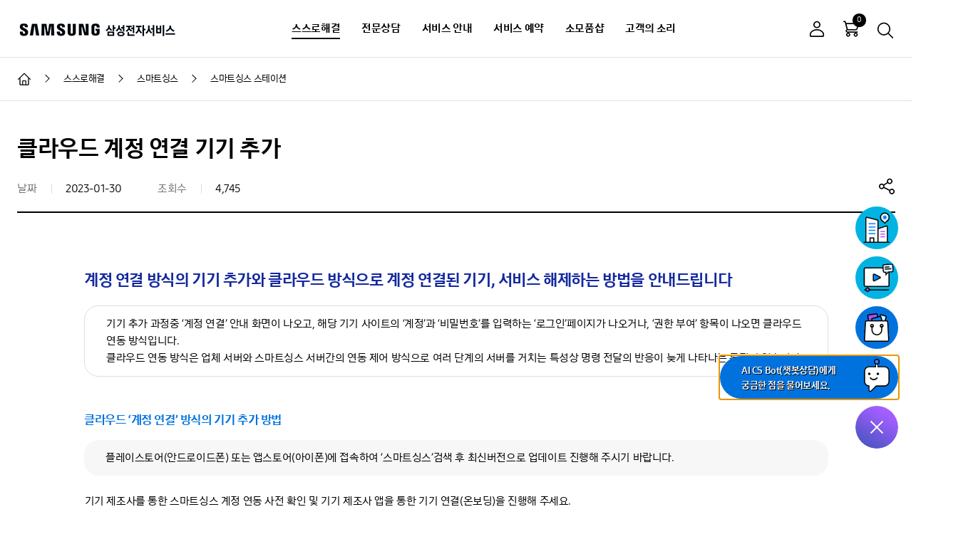

--- FILE ---
content_type: text/html; charset=utf-8
request_url: https://www.samsungsvc.co.kr/solution/1304132
body_size: 62653
content:
<!doctype html>
<html data-n-head-ssr lang="ko" data-n-head="%7B%22lang%22:%7B%22ssr%22:%22ko%22%7D%7D">
<head >
  <title>[삼성 스마트싱스 스테이션] 클라우드 계정 연결 기기 추가</title><meta data-n-head="ssr" http-equiv="X-UA-Compatible" content="IE=edge"><meta data-n-head="ssr" charset="utf-8"><meta data-n-head="ssr" name="viewport" content="width=device-width,initial-scale=1.0,minimum-scale=1.0,maximum-scale=1.0,user-scalable=no"><meta data-n-head="ssr" name="naver-site-verification" content="e5b438a831224b96690293628f673d0b9ade768d"><meta data-n-head="ssr" name="naver-site-verification" content="9a3dd5eef933e34a1516efd0ded14928efcd15c4"><meta data-n-head="ssr" name="naver-site-verification" content="eb40b75659fea06026ba14b1cb84fa2bee27d833"><meta data-n-head="ssr" name="naver-site-verification" content="9a3dd5eef933e34a1516efd0ded14928efcd15c4"><meta data-n-head="ssr" name="facebook-domain-verification" content="9mfihx7ichp93ay86sa95suugjaiy7"><meta data-n-head="ssr" http-equiv="Content-Type" content="text/html; charset=utf-8"><meta data-n-head="ssr" http-equiv="Content-Type" content="text/xml; charset=utf-8"><meta data-n-head="ssr" data-hid="robots" content="index, follow" name="robots"><meta data-n-head="ssr" data-hid="keywords" content="삼성, 삼성전자, 삼성전자서비스, 클라우드,계정,연결,기기" name="keywords"><meta data-n-head="ssr" data-hid="description" content="클라우드 계정 연결 기기 추가를 위해 계정 연결 방식의 기기 추가와 클라우드 방식으로 계정 연결된 기기, 서비스 해제하는 방법을 안내드립니다." name="description"><meta data-n-head="ssr" property="og:type" content="website" name="og:type"><meta data-n-head="ssr" property="og:title" content="[삼성 스마트싱스 스테이션] 클라우드 계정 연결 기기 추가" name="og:title"><meta data-n-head="ssr" property="og:description" content="클라우드 계정 연결 기기 추가를 위해 계정 연결 방식의 기기 추가와 클라우드 방식으로 계정 연결된 기기, 서비스 해제하는 방법을 안내드립니다." name="og:description"><meta data-n-head="ssr" property="og:url" content="https://www.samsungsvc.co.kr/solution/1304132" name="og:url"><meta data-n-head="ssr" property="og:site_name" content="삼성전자서비스" name="og:site_name"><meta data-n-head="ssr" property="og:image" content="https://www.samsungsvc.co.kr/assets/img/og_ci.jpg" name="og:image"><meta data-n-head="ssr" data-hid="title" http-equiv="Title" content="[삼성 스마트싱스 스테이션] 클라우드 계정 연결 기기 추가" name="title"><meta data-n-head="ssr" data-hid="subject" http-equiv="Subject" content="삼성전자서비스, 삼성서비스, 삼성전자 서비스센터,서비스센터 위치정보, 서비스 예약 신청, 상담예약, AS신청, 제품수리, 제품문의, 이메일 상담, AI CS Bot 상담, 가상체험, 고객의소리, 서비스 요금안내, 많이하는 질문, 동영상 가이드, 다운로드 자료실, 원격 상담, 제품고장 해결방법, 업무시간, 영엽시간, 자가점검, 드라이버 설치, 사용설명서, 간단조치, 부품&amp;amp;소모품 쇼핑몰" name="subject"><meta data-n-head="ssr" data-hid="content-script-type" http-equiv="Content-Script-Type" content="text/javascript" name="content-script-type"><link data-n-head="ssr" rel="icon" type="image/x-icon" href="/assets/favicon/favicon.ico"><link data-n-head="ssr" rel="stylesheet" href="/assets/css/plugins/swiper.min.css"><link data-n-head="ssr" rel="stylesheet" href="/assets/css/plugins/jquery.mCustomScrollbar.css"><link data-n-head="ssr" rel="stylesheet" href="/assets/css/ui.css"><link data-n-head="ssr" rel="canonical" href="https://www.samsungsvc.co.kr/solution/1304132"><script data-n-head="ssr" src="/assets/js/plugins/jquery-1.11.3.min.js"></script><script data-n-head="ssr" src="/assets/js/plugins/jquery-ui.min.js"></script><script data-n-head="ssr" src="/assets/js/plugins/jquery.ui.touch-punch.min.js"></script><script data-n-head="ssr" src="https://static.nid.naver.com/js/naveridlogin_js_sdk_2.0.0.js"></script><script data-n-head="ssr" src="//developers.kakao.com/sdk/js/kakao.min.js"></script><script data-n-head="ssr" src="/assets/js/plugins/swiper.min.js"></script><script data-n-head="ssr" src="/assets/js/plugins/jquery.mCustomScrollbar.concat.min.js"></script><script data-n-head="ssr" src="/assets/js/plugins/stickyfill.min.js"></script><script data-n-head="ssr" src="https://www.googletagmanager.com/gtag/js?id=UA-47543334-1" async></script><script data-n-head="ssr" src="//wcs.naver.net/wcslog.js"></script><link rel="preload" href="/_nuxt/runtime.3e56128.js" as="script"><link rel="preload" href="/_nuxt/vendors/commons.eceb9ca.js" as="script"><link rel="preload" href="/_nuxt/app.9edd11c.js" as="script"><link rel="preload" href="/_nuxt/commons/preview.faq~solution.id~video.id.a43d2b3.js" as="script"><style data-vue-ssr-id="7be3cd73:0 3969d589:0 99bd55f0:0">.loader{display:block}
@media (min-width:1024px){.app-header .util .log-menu[data-v-1b038e32]{display:block}}.header_fund[data-v-1b038e32]{text-decoration:none;cursor:pointer}.header_fund[data-v-1b038e32]:hover{text-decoration:underline;cursor:pointer;font-weight:700}
.store-app li>div[data-v-52dd7ac9]{width:170px;cursor:pointer}</style>
</head>
<body >
<div id="skipnav">
  <a href="#content">본문 바로가기</a>
</div>
<div data-server-rendered="true" id="__nuxt"><div id="__layout"><div class="app"><!----> <header class="app-header" data-v-1b038e32><div class="app-back hidden" data-v-1b038e32><div class="inner" data-v-1b038e32><a href="voc://view/twaClose" data-v-1b038e32><button class="btn__close-app-back" data-v-1b038e32><span data-v-1b038e32>닫기</span></button></a> <a href="voc://view/twaClose" class="app-back-txt" data-v-1b038e32><span data-v-1b038e32>뒤로가기</span></a></div></div> <div class="app-header-inner" data-v-1b038e32><a href="/" class="ci nuxt-link-active" data-v-1b038e32><i class="icon-ci" data-v-1b038e32><span data-v-1b038e32>SAMSUNG 삼성전자서비스</span></i></a> <nav class="site-nav" data-v-1b038e32><span class="header-bg" data-v-1b038e32></span> <div class="login-msg" data-v-1b038e32><p data-login="off" class="hello" data-v-1b038e32>안녕하세요 고객님,</p> <p data-login="on" class="hello" data-v-1b038e32>안녕하세요 고객님!</p> <p data-login="off" data-v-1b038e32>
            로그인 하시면 보다 편리하게<br data-v-1b038e32>
            서비스를 이용하실 수 있습니다.
          </p> <p data-login="on" data-v-1b038e32>무엇을 도와드릴까요?</p> <div data-login="off" class="btn-wrap" data-v-1b038e32><a href="/login" role="button" class="btn__32 style-radius" data-v-1b038e32><span data-v-1b038e32>로그인</span></a></div> <div data-login="on" class="btn-wrap" data-v-1b038e32><a href="/shop/cart" role="button" class="btn__32 style-radius" data-v-1b038e32><span data-v-1b038e32>장바구니<!----></span></a> <a href="/mypage/order" role="button" class="btn__32 style-radius" data-v-1b038e32><span data-v-1b038e32>주문/배송 조회</span></a> <a href="/mypage/inquiry" role="button" class="btn__32 style-radius" data-v-1b038e32><span data-v-1b038e32>소모품샵 1:1문의</span></a> <a href="/mypage/self" role="button" class="btn__32 style-radius" data-v-1b038e32><span data-v-1b038e32>자가수리부품 보증등록</span></a> <!----> <!----> <a href="javascript:;" role="button" class="btn__32 style-radius" data-v-1b038e32><span data-v-1b038e32>로그아웃</span></a></div></div> <ul tabindex="0" class="gnb" data-v-1b038e32><li class="is-curent" data-v-1b038e32><a href="javascript:void(0)" data-v-1b038e32>스스로해결</a> <div class="sub-gnb" data-v-1b038e32><strong class="tit" data-v-1b038e32>스스로해결</strong> <ul class="sub-gnb-detail" data-v-1b038e32><li data-v-1b038e32><a href="javascript:void(0)" data-v-1b038e32>모바일</a></li><li data-v-1b038e32><a href="javascript:void(0)" data-v-1b038e32>PC/모니터</a></li><li data-v-1b038e32><a href="javascript:void(0)" data-v-1b038e32>프린터/복합기</a></li><li data-v-1b038e32><a href="javascript:void(0)" data-v-1b038e32>세탁기/건조기/에어드레서</a></li><li data-v-1b038e32><a href="javascript:void(0)" data-v-1b038e32>TV</a></li><li data-v-1b038e32><a href="javascript:void(0)" data-v-1b038e32>에어컨</a></li><li data-v-1b038e32><a href="javascript:void(0)" data-v-1b038e32>냉장고/김치냉장고</a></li><li data-v-1b038e32><a href="javascript:void(0)" data-v-1b038e32>청소기</a></li><li data-v-1b038e32><a href="javascript:void(0)" data-v-1b038e32>공기청정기/제습기</a></li><li data-v-1b038e32><a href="javascript:void(0)" data-v-1b038e32>주방가전</a></li><li data-v-1b038e32><a href="javascript:void(0)" data-v-1b038e32>오디오</a></li><li data-v-1b038e32><a href="javascript:void(0)" data-v-1b038e32>스마트싱스</a></li><li data-v-1b038e32><a href="javascript:void(0)" data-v-1b038e32>앱 &amp; 서비스</a></li><li data-v-1b038e32><a href="javascript:void(0)" data-v-1b038e32>기타 제품</a></li></ul></div></li><li data-v-1b038e32><a href="javascript:void(0)" data-v-1b038e32>전문상담</a> <div class="sub-gnb" data-v-1b038e32><strong class="tit" data-v-1b038e32>전문상담</strong> <ul class="sub-gnb-detail" data-v-1b038e32><li data-v-1b038e32><a href="javascript:void(0)" data-v-1b038e32>AI CS Bot 상담</a></li><li data-v-1b038e32><a href="javascript:void(0)" data-v-1b038e32>원격상담</a></li><li data-v-1b038e32><a href="javascript:void(0)" data-v-1b038e32>전화상담 예약</a></li><li data-v-1b038e32><a href="javascript:void(0)" data-v-1b038e32>수어상담 </a></li><!----></ul></div></li><li data-v-1b038e32><a href="javascript:void(0)" data-v-1b038e32>서비스 안내</a> <div class="sub-gnb" data-v-1b038e32><strong class="tit" data-v-1b038e32>서비스 안내</strong> <ul class="sub-gnb-detail" data-v-1b038e32><li data-v-1b038e32><a href="javascript:void(0)" data-v-1b038e32>요금안내</a></li><li data-v-1b038e32><a href="javascript:void(0)" data-v-1b038e32>유지보수/세척</a></li><!----><li data-v-1b038e32><a href="javascript:void(0)" data-v-1b038e32>Samsung Care+</a></li><li data-v-1b038e32><a href="javascript:void(0)" data-v-1b038e32>영수증/명세서 발급</a></li><li data-v-1b038e32><a href="javascript:void(0)" data-v-1b038e32>다운로드 자료실 </a></li><li data-v-1b038e32><a href="javascript:void(0)" data-v-1b038e32>고객 자가수리</a></li></ul></div></li><li data-v-1b038e32><a href="javascript:void(0)" data-v-1b038e32>서비스 예약</a> <div class="sub-gnb" data-v-1b038e32><strong class="tit" data-v-1b038e32>서비스 예약</strong> <ul class="sub-gnb-detail" data-v-1b038e32><li data-v-1b038e32><a href="javascript:void(0)" data-v-1b038e32>출장서비스 예약</a></li><li data-v-1b038e32><a href="javascript:void(0)" data-v-1b038e32>예약 조회</a></li><li data-v-1b038e32><a href="javascript:void(0)" data-v-1b038e32>센터찾기</a></li><li data-v-1b038e32><a href="javascript:void(0)" data-v-1b038e32>모바일센터 평일/주말 예약</a></li><!----></ul></div></li><li data-v-1b038e32><a href="javascript:void(0)" data-v-1b038e32>소모품샵</a> <div class="sub-gnb" data-v-1b038e32><strong class="tit" data-v-1b038e32>소모품샵</strong> <ul class="sub-gnb-detail" data-v-1b038e32><!----><li data-v-1b038e32><a href="javascript:void(0)" data-v-1b038e32>모바일</a></li><li data-v-1b038e32><a href="javascript:void(0)" data-v-1b038e32>PC</a></li><li data-v-1b038e32><a href="javascript:void(0)" data-v-1b038e32>프린터/복합기</a></li><li data-v-1b038e32><a href="javascript:void(0)" data-v-1b038e32>TV/모니터</a></li><li data-v-1b038e32><a href="javascript:void(0)" data-v-1b038e32>에어컨/공기청정기</a></li><li data-v-1b038e32><a href="javascript:void(0)" data-v-1b038e32>세탁기/건조기/에어드레서</a></li><li data-v-1b038e32><a href="javascript:void(0)" data-v-1b038e32>청소기</a></li><li data-v-1b038e32><a href="javascript:void(0)" data-v-1b038e32>냉장고</a></li><li data-v-1b038e32><a href="javascript:void(0)" data-v-1b038e32>주방가전</a></li><li data-v-1b038e32><a href="javascript:void(0)" data-v-1b038e32>할인판매</a></li><li data-v-1b038e32><a href="javascript:void(0)" data-v-1b038e32>고객 자가수리</a></li></ul></div></li><li data-v-1b038e32><a href="javascript:void(0)" data-v-1b038e32>고객의 소리</a> <div class="sub-gnb" data-v-1b038e32><strong class="tit" data-v-1b038e32>고객의 소리</strong> <ul class="sub-gnb-detail" data-v-1b038e32><li data-v-1b038e32><a href="javascript:void(0)" data-v-1b038e32>칭찬합니다</a></li><li data-v-1b038e32><a href="javascript:void(0)" data-v-1b038e32>불편합니다</a></li></ul></div></li></ul> <ul class="mobile-etc-menu" data-v-1b038e32><li data-v-1b038e32><a href="javascript:;" data-v-1b038e32><i class="icon-map-pin-line" data-v-1b038e32></i><span data-v-1b038e32>센터찾기</span></a></li> <li data-v-1b038e32><a href="javascript:;" data-v-1b038e32><i class="icon-video-player" data-v-1b038e32></i><span data-v-1b038e32>동영상</span></a></li> <li data-v-1b038e32><a href="javascript:;" data-v-1b038e32><i class="icon-savi-40" data-v-1b038e32></i><span data-v-1b038e32>AI CS BOT 상담</span></a></li> <li data-v-1b038e32><a href="javascript:;" data-v-1b038e32><i class="icon-building-40" data-v-1b038e32></i><span data-v-1b038e32>회사소개</span></a></li> <li data-v-1b038e32><a href="javascript:;" data-v-1b038e32><i class="icon-notice" data-v-1b038e32></i><span data-v-1b038e32>공지사항</span></a></li> <li data-v-1b038e32><a href="javascript:;" data-v-1b038e32><i class="icon-checklist" data-v-1b038e32></i><span data-v-1b038e32>이용가이드</span></a></li></ul> <!----> <button class="btn__close-side-menu" data-v-1b038e32><span data-v-1b038e32>사이드 메뉴 닫기</span></button></nav> <div class="util" data-v-1b038e32><button data-login="off" class="btn__img btn-login" data-v-1b038e32><i title="로그인" class="icon-user-off" data-v-1b038e32>로그인</i></button> <button data-login="on" id="btnLogin" class="btn__img btn-login" data-v-1b038e32><i id="iconLogin" title="로그아웃" class="icon-user-on" data-v-1b038e32>로그아웃</i></button> <!----> <a href="/shop/cart" data-cart="0" class="btn__img btn-cart" data-v-1b038e32><i class="icon-cart-24" data-v-1b038e32>장바구니</i><span class="a11y-hidden" data-v-1b038e32>에 담긴 상품 0 개</span></a> <a href="javascript:;" id="btnHeaderSearch" class="btn__img" data-v-1b038e32><i class="icon-search-24" data-v-1b038e32>검색</i></a> <button class="btn__side-menu" data-v-1b038e32><span data-v-1b038e32>사이드 메뉴 보기</span></button></div></div></header> <div id="appSearch" class="app-search"><div><div class="app-search-inner"><div class="sec-box"><p class="app-search-tit"><strong>궁금하신 내용을 검색해주세요.</strong></p></div> <div class="sec-box app-search-form-wrap"><main class="app-search-form-area"><span class="app-search-form"><span class="form__text"><span class="input"><input type="text" placeholder="검색어를 입력해주세요." title="검색어 입력" value=""></span></span> <!----> <button class="btn__img"><i class="icon-search-24">검색</i></button></span> <span class="info-msg">  </span> <!----></main></div> <div class="sec-box app-search-favorite"><strong class="tit">인기 검색어</strong> <div></div></div> <div class="sec-box"><div class="recent-search-keywords"><strong class="tit">최근 검색어</strong> <ul></ul> <button class="btn-recent-delete-all"><span>전체삭제</span></button></div></div> <button class="btn-app-search"><span>검색영역 닫기</span></button></div></div></div> <div class="app-container"><!----> <div class="app-breadcrumb"><ul><li><a href="/" class="nuxt-link-active"><i class="icon-home">메인으로 이동</i></a></li> <li><a href="/solution?category=10410&amp;product=10414"><span>스스로해결</span></a></li><li><a href="/solution?category=10647&amp;product=10649"><span>스마트싱스</span></a></li><li><a href="/solution?category=10647&amp;product=140471429"><span>스마트싱스 스테이션</span></a></li></ul></div> <!----> <!----> <main tabindex="-1" id="content" class="app-content"><div class="app-history-back"><a href="javascript:;" class="btn__history-back"><i class="icon-history-back">뒤로가기</i><strong class="parent-tit">스마트싱스</strong></a></div> <h1 class="tit__page">클라우드 계정 연결 기기 추가</h1> <div class="sec-box page-head"><ul class="list-info"><li><span class="list-info-tit">날짜</span> <span class="list-info-txt">2023-01-30</span></li> <li><span class="list-info-tit">조회수</span> <span class="list-info-txt">4,745</span></li> <!----></ul> <div class="app-sharing"><div class="sharingBtn"><button type="button" id="shareBtn" class="btnShare"><i class="icon-share">공유하기</i></button></div> <dl class="sharing-popup" style="display:none;" data-v-47a6a7f8><dt data-v-47a6a7f8>내용 공유하기</dt> <dd class="sharing-button" data-v-47a6a7f8><a href="javascript:;" role="button" title="새창" data-v-47a6a7f8><i class="icon-sns-kakao-40" data-v-47a6a7f8>카카오</i></a> <a href="javascript:;" role="button" title="새창" data-v-47a6a7f8><i class="icon-sns-band" data-v-47a6a7f8>네이버 밴드</i></a> <a href="javascript:;" role="button" title="새창" data-v-47a6a7f8><i class="icon-sns-naver-40" data-v-47a6a7f8>네이버</i></a> <a href="javascript:;" role="button" title="새창" data-v-47a6a7f8><i class="icon-sns-twitter-40" data-v-47a6a7f8>트위터</i></a> <a href="javascript:;" role="button" title="새창" data-v-47a6a7f8><i class="icon-sns-facebook-40" data-v-47a6a7f8>페이스북</i></a> <a href="javascript:;" role="button" title="새창" data-v-47a6a7f8><i class="icon-sns-googleplus-40" data-v-47a6a7f8>구글플러스</i></a></dd> <div class="btn-box" data-v-47a6a7f8><!----> <button type="button" class="btn__32 style-radius" data-v-47a6a7f8><span data-v-47a6a7f8>URL 복사</span></button></div> <dd data-v-47a6a7f8><button type="button" class="pop-close" data-v-47a6a7f8>닫기</button></dd></dl></div></div> <div class="sec-box page-cont"><div class="box-inner"><div class="editor-view"><p><br></p><h2 class="titM">계정 연결 방식의 기기 추가와 클라우드 방식으로 계정 연결된 기기, 서비스 해제하는 방법을 안내드립니다  <!--타이틀(중)--></h2><div class="boxType02"><p>기기 추가 과정중 ‘계정 연결’ 안내 화면이 나오고, 해당 기기 사이트의 ‘계정’과 ‘비밀번호’를 입력하는 ‘로그인’페이지가 나오거나, ‘권한 부여’ 항목이 나오면 클라우드 연동 방식입니다.<br></p><p>클라우드 연동 방식은 업체 서버와 스마트싱스 서버간의 연동 제어 방식으로 여러 단계의 서버를 거치는 특성상 명령 전달의 반응이 늦게 나타나는 특징이 있습니다.&nbsp;</p></div><p><br></p><p><br></p><h3 class="titS">클라우드 ‘계정 연결’ 방식의 기기 추가 방법</h3><div class="boxType01"><p>플레이스토어(안드로이드폰) 또는 앱스토어(아이폰)에 접속하여  ‘스마트싱스’검색 후 최신버전으로 업데이트 진행해 주시기 바랍니다.</p></div><p><br></p><p> 기기 제조사를 통한 스마트싱스 계정 연동 사전 확인 및 기기 제조사 앱을 통한 기기 연결(온보딩)을 진행해 주세요.</p><p><br></p><p><b style="color: rgb(0, 0, 255);"> ‘계정 연결’ 방식의 기기 추가하기</b></p><p><br></p><p> ① 연결할 기기 제조사를 통해 스마트싱스 앱에서 계정 연동(연결)이 가능한지 먼저 확인해 주시기 바랍니다.</p><p>② 기기 제조사 앱을 통한 기기 연결(온보딩) 진행해 주세요.</p><p>③ 스마트싱스 앱  &gt; 추가 &gt; 기기추가 &gt; 기기 카테고리 선택 &gt; 기기 제조사 선택</p><p> <!--텍스트--></p><p><b>■ ‘Tapo’ 전구 클라우드 계정 연결 참고</b></p><div class="editImageGroup"><div class="image"><img src="https://api.samsungsvc.co.kr/hpFaqContentFile/thumbnail/202301/30/37da45bd-2b6f-4646-8505-7da27d4d00b1.png" alt="즐겨찾기"><p class="imgGroupTxt">①&nbsp; 즐겨찾기</p><p class="imgGroupTxt"><br></p></div><div class="image"><img src="https://api.samsungsvc.co.kr/hpFaqContentFile/thumbnail/202301/30/01d4f6d9-bd00-42b0-ad2c-dcb985c03789.png" alt="우측 상단 추가(더하기 모양)"><p class="imgGroupTxt">② 추가</p><p class="imgGroupTxt">&nbsp;</p></div><div class="image"><img src="https://api.samsungsvc.co.kr/hpFaqContentFile/thumbnail/202301/30/80cd11ae-75ac-4961-90ef-4d208357df56.png" alt="연결할 기기 추가"><p class="imgGroupTxt">③ 연결할 '기기 추가'</p><p class="imgGroupTxt"><br></p></div><div class="image"><img src="https://api.samsungsvc.co.kr/hpFaqContentFile/thumbnail/202301/30/1aca5c69-4af0-4370-9f52-9de65b81787e.png" alt="조명"><p class="imgGroupTxt">④ 조명</p><p class="imgGroupTxt">&nbsp;</p></div><div class="image"><img src="https://api.samsungsvc.co.kr/hpFaqContentFile/thumbnail/202301/30/1922e970-b82a-49ae-adbc-cd25d039178b.png" alt="계정 연결"><p class="imgGroupTxt">⑤ 계정 연결</p><p class="imgGroupTxt"><br></p></div></div><div class="editImageGroup"><div class="image"><img src="https://api.samsungsvc.co.kr/hpFaqContentFile/thumbnail/202301/30/00f378d1-70e8-4397-a203-bddc3053d45e.png" alt="기기 사이트의 ‘계정’, ‘비밀번호’ 입력"><p class="imgGroupTxt">⑥ 기기 사이트의 ‘계정’, ‘비밀번호’ 입력<br></p><p class="imgGroupTxt"><br></p><p class="imgGroupTxt">&nbsp;</p></div><div class="image"><img src="https://api.samsungsvc.co.kr/hpFaqContentFile/thumbnail/202301/30/2156dcbe-5c38-4c34-bbbd-5f21687147e5.png" alt="권한 부여하기"><p class="imgGroupTxt">⑦ 권한 부여하기<br></p><p class="imgGroupTxt"><br></p><p class="imgGroupTxt">&nbsp;</p></div><div class="image"><img src="https://api.samsungsvc.co.kr/hpFaqContentFile/thumbnail/202301/30/143334df-d50f-4f0a-ad65-22b30426110f.png" alt="연결이 성공적으로 완료되면 우측 상단 X표"><p class="imgGroupTxt">⑧ 성공적으로 연결 시 닫기<br></p><p class="imgGroupTxt"><br></p><p class="imgGroupTxt">&nbsp;&nbsp;</p></div><div class="image"><img src="https://api.samsungsvc.co.kr/hpFaqContentFile/thumbnail/202301/30/55d8d024-a645-49b2-9c1d-0bfe1038a127.png" alt="완료"><p class="imgGroupTxt">⑨ 완료<br></p><p class="imgGroupTxt"><br></p><p class="imgGroupTxt"><br></p></div><div class="image"><img src="https://api.samsungsvc.co.kr/hpFaqContentFile/thumbnail/202301/30/bfb1df56-e15a-4be7-98b9-c972b3bfe272.png" alt="클라우드 계정으로 연결 완료"><p class="imgGroupTxt">⑩ 클라우드 계정으로 연결 완료<br></p><p class="imgGroupTxt"><br></p><p class="imgGroupTxt"><br></p></div></div><div class="editImageGroup"><div class="image"><p class="imgGroupTxt">&nbsp;</p></div></div><h3 class="titS"> 클라우드 계정 연결 해제 방법</h3><p><span style="font-weight: bold; color: rgb(0, 0, 255);">클라우드 방식으로 계정 연결된 기기/서비스 해제 하기 </span></p><p><span style="font-weight: bold; color: rgb(0, 0, 255);"><br></span></p><p><b>■  ‘Tapo’ 전구 클라우드 계정 연결 해제 참고</b></p><div class="editImageGroup"><div class="image"><img src="https://api.samsungsvc.co.kr/hpFaqContentFile/thumbnail/202301/30/d58b4eab-3138-4756-91d9-ab989f88bfe1.png" alt="메뉴"><p class="imgGroupTxt">① 메뉴</p><p class="imgGroupTxt">&nbsp;</p></div><div class="image"><img src="https://api.samsungsvc.co.kr/hpFaqContentFile/thumbnail/202301/30/5866dc66-a9df-4ce6-8351-896386905073.png" alt="설정"><p class="imgGroupTxt">② 설정</p><p class="imgGroupTxt">&nbsp;</p></div><div class="image"><img src="https://api.samsungsvc.co.kr/hpFaqContentFile/thumbnail/202301/30/13854a3e-bb93-4bee-b12b-10e35a556794.png" alt="연결된 서비스"><p class="imgGroupTxt">③ 연결된 서비스<br></p><p class="imgGroupTxt">&nbsp;<br></p></div><div class="image"><img src="https://api.samsungsvc.co.kr/hpFaqContentFile/thumbnail/202301/30/c97c1f88-d78b-4f95-8a24-2177f684e028.png" alt="해제할 업체 선택"><p class="imgGroupTxt">④ 해제할 업체 선택<br></p><p class="imgGroupTxt"><br></p></div></div><div class="editImageGroup"><div class="image"><img src="https://api.samsungsvc.co.kr/hpFaqContentFile/thumbnail/202301/30/47aa3986-e167-4705-8eba-49f7da2386df.png" alt="연결 해제"><p class="imgGroupTxt">⑤ 연결 해제</p><p class="imgGroupTxt"><br></p><p class="imgGroupTxt"><br></p></div><div class="image"><img src="https://api.samsungsvc.co.kr/hpFaqContentFile/thumbnail/202301/30/7f230eb3-aedd-4158-851c-53ae0b9e2d83.png" alt="삭제"><p class="imgGroupTxt">⑥ 삭제<br></p><p class="imgGroupTxt"><br></p><p class="imgGroupTxt"><br></p></div></div><p><br></p></div></div></div> <div class="sec-box page-foot"><div class="sec-cont"><!----></div> <div class="sec-box mt50"><div class="sec-tit"><strong class="satisfaction-tit">위의 내용으로 궁금증 해결에 조금이나마 도움이 되셨나요?</strong> <ul class="bullet__18 font__ls__samll"><li>평가해 주신 의견은 콘텐츠 개선을 위한 자료로만 활용됩니다.</li></ul></div> <div class="sec-cont mt20"><div class="box-radius satisfaction-box"><div class="box-inner"><div class="satisfaction-form"><div class="satisfaction-form-text"><div class="radio_box"><div class="formRadio"><span class="form__radio"><span class="input"><input type="radio" id="radioYes" name="feedbackYN" value="YES"><label for="radioYes">네</label></span></span></div> <div class="formRadio"><span class="form__radio"><span class="input"><input type="radio" id="radioNo" name="feedbackYN" value="NO"><label for="radioNo">아니요</label></span></span></div></div></div></div> <div class="satisfaction-ask box-radius border-none bg__f7"><ul class="satisfaction-evaluation"><li class="option01"><a href="javascript:;" title="" role="button"><i alt class="icon-expression"></i><span>매우 만족</span></a></li> <li class="option02"><a href="javascript:;" title="" role="button"><i alt class="icon-expression"></i><span>만족</span></a></li> <li class="option03"><a href="javascript:;" title="" role="button"><i alt class="icon-expression"></i><span>보통</span></a></li> <li class="option04"><a href="javascript:;" title="" role="button"><i alt class="icon-expression"></i><span>불만족</span></a></li> <li class="option05"><a href="javascript:;" title="" role="button"><i alt class="icon-expression"></i><span>매우 불만족</span></a></li></ul></div> <br> <!----> <div class="satisfaction-btn-box"><button type="button" class="btn__40 btn__000 style-radius"><span>평가하기</span></button></div></div></div></div></div></div> <div class="oneselft-banner"><!----> <div class="sec-box page-foot"><div class="btn-box page-button-mb-hidden"><button type="button" class="btn__40 style-radius"><span>이전화면</span></button></div></div> <div class="sec-box mt80" data-v-c7587fec><div class="sec-tit" data-v-c7587fec><div class="oneself-banner-tit" data-v-c7587fec><strong data-v-c7587fec>원하시는 정보를 못 찾으셨다면 아래 서비스를 이용해보세요.</strong></div></div> <div class="sec-cont oneself-banner" data-v-c7587fec><a href="javascript:;" title="AI CS Bot 상담 새창열림" class="infoNotBox infoitem02 infoitem02" data-v-64644d8c data-v-c7587fec><dl data-v-64644d8c><dt data-v-64644d8c>AI CS Bot 상담</dt> <dd class="iconBox" data-v-64644d8c><i class="icon-chatbot" data-v-64644d8c></i></dd></dl></a> <a href="javascript:;" title="전화상담예약 페이지 이동" class="infoNotBox infoitem02 infoitem02" data-v-c7587fec><dl><dt>전화상담 예약</dt> <dd class="iconBox"><i class="icon-phone"></i></dd></dl></a></div> <ul class="bullet__16" data-v-c7587fec><li data-v-c7587fec>무상 보증기간 이내라도 사용법 설명/설치등 제품의 고장이 아닌 경우 서비스를 요청하시면 별도의 요금이 부과됩니다.</li></ul></div></div></main></div> <footer class="app-footer" data-v-52dd7ac9><div class="sec-box footer-pages" data-v-52dd7ac9><a href="javascript:;" data-v-52dd7ac9>이용약관</a><a href="javascript:;" data-v-52dd7ac9><b data-v-52dd7ac9>개인정보처리방침</b></a><a href="javascript:;" data-v-52dd7ac9>홈페이지의견</a><a href="javascript:;" data-v-52dd7ac9>아이디어정책</a><a href="javascript:;" data-v-52dd7ac9>사이트맵</a><a href="javascript:;" data-v-52dd7ac9>공지사항</a><a href="javascript:;" data-v-52dd7ac9>이벤트</a><a href="javascript:;" data-v-52dd7ac9>이용가이드</a><a href="javascript:;" data-v-52dd7ac9>회사소개</a></div> <hr data-v-52dd7ac9> <div class="sec-box footer-company-info" data-v-52dd7ac9><p data-v-52dd7ac9><span data-v-52dd7ac9>주소 : 경기도 수원시 영통구 삼성로 290 삼성전자서비스주식회사</span> <span data-v-52dd7ac9>대표이사 : 김영호</span> <span data-v-52dd7ac9>사업자등록번호 : 124-81-58485</span> <span data-v-52dd7ac9>통신판매업신고번호 : 제2005-406호 </span> <span data-v-52dd7ac9><a href="javascript:;" title="새창" data-v-52dd7ac9><u data-v-52dd7ac9>사업자번호확인</u></a></span> <span data-v-52dd7ac9>호스팅서비스제공자 : 삼성에스디에스㈜</span> <span data-v-52dd7ac9>대표전화 : <a href="tel:1588-3366" data-v-52dd7ac9>1588-3366(통화요금 : 발신자 부담)</a></span> <span data-v-52dd7ac9>회원문의 : <a href="tel:080-719-4031" data-v-52dd7ac9>080-719-4031</a></span></p> <div class="copyright" data-v-52dd7ac9><p data-v-52dd7ac9>본 사이트의 컨텐츠는 저작권법의 보호를 받는 바 무단 전재, 복사, 배포 등을 금합니다.</p> <p data-v-52dd7ac9>Copyright ©SAMSUNG ELECTRONICS SERVICE CO., Ltd. All rights reserved.</p></div></div> <div class="sec-box footer-sub-site" data-v-52dd7ac9><div class="footer-link" data-v-52dd7ac9><p data-v-52dd7ac9><strong data-v-52dd7ac9>SNS</strong> <a href="javascript:;" data-v-52dd7ac9><i title="Youtube 새창 열기" class="icon-sns-youtube-36" data-v-52dd7ac9>Youtube</i></a> <a href="javascript:;" data-v-52dd7ac9><i title="Blog 새창 열기" class="icon-sns-blog-36" data-v-52dd7ac9>Blog</i></a> <a href="javascript:;" data-v-52dd7ac9><i title="Instagram 새창 열기" class="icon-sns-instagram-36" data-v-52dd7ac9>Instagram</i></a> <a href="javascript:;" data-v-52dd7ac9><i title="facebook 새창 열기" class="icon-sns-facebook-36" data-v-52dd7ac9>facebook</i></a></p> <div class="footer-relatedsite" data-v-52dd7ac9><div class="form__select line-style related-site mr15" data-v-52dd7ac9><button aria-expanded="false" class="btn__toggle-select" data-v-52dd7ac9><span data-v-52dd7ac9>삼성 관련 사이트</span></button> <div class="select" data-v-52dd7ac9><strong class="tit" data-v-52dd7ac9>삼성 관련 사이트</strong> <ul data-v-52dd7ac9><li data-v-52dd7ac9><a href="javascript:;" title="새창" data-v-52dd7ac9>유튜브</a></li><li data-v-52dd7ac9><a href="javascript:;" title="새창" data-v-52dd7ac9>블로그</a></li><li data-v-52dd7ac9><a href="javascript:;" title="새창" data-v-52dd7ac9>인스타그램</a></li><li data-v-52dd7ac9><a href="javascript:;" title="새창" data-v-52dd7ac9>페이스북</a></li><li data-v-52dd7ac9><a href="javascript:;" title="새창" data-v-52dd7ac9>삼성전자</a></li><li data-v-52dd7ac9><a href="javascript:;" title="새창" data-v-52dd7ac9>삼성스토어</a></li><li data-v-52dd7ac9><a href="javascript:;" title="새창" data-v-52dd7ac9>삼성전자 로지텍</a></li><li data-v-52dd7ac9><a href="javascript:;" title="새창" data-v-52dd7ac9>B2B 대금결제</a></li></ul> <button class="btn__close-select" data-v-52dd7ac9><span data-v-52dd7ac9>닫기</span></button></div></div> <div class="form__select line-style related-site" data-v-52dd7ac9><button title="새창" class="btn__toggle-select arrow-select" data-v-52dd7ac9><span data-v-52dd7ac9>사회공헌 이야기</span></button></div></div> <div class="sec-box footer-etc" data-v-52dd7ac9><div class="footer-certifications" data-v-52dd7ac9><a href="javascript:;" title="새창" data-v-52dd7ac9><em data-v-52dd7ac9><div data-v-52dd7ac9><i class="icon-ncsi" data-v-52dd7ac9>NCSI 국가 고객 만족도 AS부문 1위</i></div> <div data-v-52dd7ac9></div></em></a> <a href="javascript:;" title="새창" data-v-52dd7ac9><em data-v-52dd7ac9><div data-v-52dd7ac9><i class="icon-ksqi" data-v-52dd7ac9>KSQI 서비스 품질지수 14년 연속 우수 콜센터</i></div> <div data-v-52dd7ac9></div></em></a> <a href="javascript:;" title="새창" data-v-52dd7ac9><em data-v-52dd7ac9><div data-v-52dd7ac9><i class="icon-ksqi-purple" data-v-52dd7ac9>KSQI 서비스 품질지수 가전,휴대전화 A/S 품질1위</i></div> <div data-v-52dd7ac9></div></em></a> <a href="javascript:;" title="새창" data-v-52dd7ac9><em data-v-52dd7ac9><div data-v-52dd7ac9><i class="icon-sq" data-v-52dd7ac9>SQ 한국서비스품질 우수기업</i></div> <div data-v-52dd7ac9></div></em></a> <a href="javascript:;" title="새창" data-v-52dd7ac9><div data-v-52dd7ac9><i class="icon-emblem" data-v-52dd7ac9>한국에서 가장 존경받는 기업</i></div> <div data-v-52dd7ac9></div></a> <a href="javascript:;" title="새창" data-v-52dd7ac9><em data-v-52dd7ac9><div data-v-52dd7ac9><i class="icon-ks-sqi" data-v-52dd7ac9>KS-SQI 한국서비스 품질지수 전자제품 A/S 전부문1위</i></div> <div data-v-52dd7ac9></div></em></a> <a href="javascript:;" title="새창" data-v-52dd7ac9><em data-v-52dd7ac9><div data-v-52dd7ac9><i class="icon-ks-cqi" data-v-52dd7ac9>KS-CQI 콜센터품질지수 최우수기업 선정</i></div> <div data-v-52dd7ac9></div></em></a> <a href="javascript:;" target="_blank" title="새창" data-v-52dd7ac9><em data-v-52dd7ac9><div data-v-52dd7ac9><i class="icon-isms" data-v-52dd7ac9>ISMS 정보보호 관리체계인증</i></div> <div data-v-52dd7ac9></div></em></a> <a href="javascript:;" target="_blank" title="새창" data-v-52dd7ac9><div data-v-52dd7ac9><i class="icon-wa" data-v-52dd7ac9>WA 한국웹접근성인증평가원 웹접근성</i></div> <div data-v-52dd7ac9></div></a> <a href="javascript:;" target="_blank" title="새창" data-v-52dd7ac9><div data-v-52dd7ac9><i class="icon-iso" data-v-52dd7ac9>ISO45001 인증</i></div> <div data-v-52dd7ac9></div></a> <a href="javascript:;" title="새창" data-v-52dd7ac9><div data-v-52dd7ac9><i class="icon-kicc-easyescrow" data-v-52dd7ac9>KICC 매매안심거래</i></div> <div data-v-52dd7ac9></div></a></div></div></div></div> <div class="app-floating-btn" data-v-52dd7ac9><div><a title="닫기" href="javascript:;" class="btn__floating is-active"><span>퀵 메뉴</span></a> <ul tabindex="" class="is-active"><li><a title="새 창 열림" id="chatIcon" href="javascript:;" role="button" tabindex=""><img src="/assets/img/common/quick-aiassistant.gif" alt="AI CS Bot 안내"> <span>AI CS Bot(챗봇상담)에게<br>궁금한 점을 물어보세요.</span></a></li> <li><a href="javascript:;" role="button" tabindex=""><img src="/assets/img/common/quiick-shop.gif" alt="소모품샵 안내"> <span>소모품샵에서<br>정품을 구매하세요.</span></a></li> <li><a href="javascript:;" role="button" tabindex=""><img src="/assets/img/common/quiick-video.gif" alt="동영상 가이드 안내"> <span>유용한 제품 동영상<br>정보를 이용해 보세요.</span></a></li> <li><a href="javascript:;" role="button" tabindex=""><img src="/assets/img/common/quiick-center.gif" alt="센터찾기 기능 안내"> <span>내 위치와 가장 가까운<br>센터를 찾아보세요.</span></a></li></ul></div></div> <button class="btn__top" data-v-52dd7ac9><i class="icon-arrow-up-26" data-v-52dd7ac9>페이지 상단으로 이동</i></button> <span itemscope="itemscope" itemtype="https://schema.org/Organization" data-v-52dd7ac9><link itemprop="url" href="https://www.samsungsvc.co.kr/" data-v-52dd7ac9> <a itemprop="sameAs" href="https://www.instagram.com/samsung_svc/" tabindex="-1" title="웹컨텐츠 구조화 목적" data-v-52dd7ac9></a> <a itemprop="sameAs" href="https://www.youtube.com/channel/UC1IRhxzaXh1k9VvEcnVpgag" tabindex="-1" title="웹컨텐츠 구조화 목적" data-v-52dd7ac9></a> <a itemprop="sameAs" href="https://www.facebook.com/SamsungElectronicsServiceKorea/" tabindex="-1" title="웹컨텐츠 구조화 목적" data-v-52dd7ac9></a> <a itemprop="sameAs" href="https://blog.naver.com/samsung_cs" tabindex="-1" title="웹컨텐츠 구조화 목적" data-v-52dd7ac9></a></span></footer> <!----> <!----> <div class="loader" style="display:none;"><span>로딩중</span></div></div></div></div><script>window.__NUXT__=(function(a,b,c,d,e,f,g,h,i,j,k,l,m,n,o,p,q,r,s,t,u,v,w,x,y,z,A,B,C,D,E,F,G,H,I,J,K,L,M,N,O,P,Q,R,S,T,U,V,W,X,Y,Z,_,$,aa,ab,ac,ad,ae,af,ag,ah,ai,aj,ak,al,am,an,ao,ap,aq,ar,as,at,au,av,aw,ax,ay,az,aA,aB,aC,aD,aE,aF,aG,aH,aI,aJ,aK,aL,aM,aN,aO,aP,aQ,aR,aS,aT,aU,aV,aW,aX,aY,aZ,a_,a$,ba,bb,bc,bd,be,bf,bg,bh,bi,bj,bk,bl,bm,bn,bo,bp,bq,br,bs,bt,bu,bv,bw,bx,by,bz,bA,bB,bC,bD,bE,bF,bG,bH,bI,bJ,bK,bL,bM,bN,bO,bP,bQ,bR,bS,bT,bU,bV,bW,bX,bY,bZ,b_,b$,ca,cb,cc,cd,ce,cf,cg,ch,ci,cj,ck,cl,cm,cn,co,cp,cq,cr,cs,ct,cu,cv,cw,cx,cy,cz,cA,cB,cC,cD,cE,cF,cG,cH,cI,cJ,cK,cL,cM,cN,cO,cP,cQ,cR,cS,cT,cU,cV,cW,cX,cY,cZ,c_,c$,da,db,dc,dd,de,df,dg,dh,di,dj,dk,dl,dm,dn,do_,dp,dq,dr,ds,dt,du,dv,dw,dx,dy,dz,dA,dB,dC,dD,dE,dF,dG,dH,dI,dJ,dK,dL,dM,dN,dO,dP,dQ,dR,dS,dT,dU,dV,dW,dX,dY,dZ,d_,d$,ea,eb,ec,ed,ee,ef,eg,eh,ei,ej,ek,el,em,en,eo,ep,eq,er,es,et,eu,ev,ew,ex,ey,ez,eA,eB,eC,eD,eE,eF,eG,eH,eI,eJ,eK,eL,eM,eN,eO,eP,eQ,eR,eS,eT,eU,eV,eW,eX,eY,eZ,e_,e$,fa,fb,fc,fd,fe,ff,fg,fh,fi,fj,fk,fl,fm,fn,fo,fp,fq,fr,fs,ft,fu,fv,fw,fx,fy,fz,fA,fB,fC,fD,fE,fF,fG,fH,fI,fJ,fK,fL,fM,fN,fO,fP,fQ,fR,fS,fT,fU,fV,fW,fX,fY,fZ,f_,f$,ga,gb,gc,gd,ge,gf,gg,gh,gi,gj,gk,gl,gm,gn,go,gp,gq,gr,gs,gt,gu,gv,gw,gx,gy,gz,gA,gB,gC,gD,gE,gF,gG,gH,gI,gJ,gK,gL,gM,gN,gO,gP,gQ,gR,gS,gT,gU,gV,gW,gX,gY,gZ,g_,g$,ha,hb,hc,hd,he,hf,hg,hh,hi,hj,hk,hl,hm,hn,ho,hp,hq,hr,hs,ht,hu,hv,hw,hx,hy,hz,hA,hB,hC,hD,hE,hF,hG,hH,hI,hJ,hK,hL,hM,hN,hO,hP,hQ,hR,hS,hT,hU,hV,hW,hX,hY,hZ,h_,h$,ia,ib,ic,id,ie,if_,ig,ih,ii,ij,ik,il,im,in_,io,ip,iq,ir,is,it,iu,iv,iw,ix,iy,iz,iA,iB,iC,iD,iE,iF,iG,iH,iI,iJ,iK,iL,iM,iN,iO,iP,iQ,iR,iS,iT,iU,iV,iW,iX,iY,iZ,i_,i$,ja,jb,jc,jd,je,jf,jg,jh,ji,jj,jk,jl,jm,jn,jo,jp,jq,jr,js,jt,ju,jv,jw,jx,jy,jz,jA,jB,jC,jD,jE,jF,jG,jH,jI,jJ,jK,jL,jM,jN,jO,jP,jQ,jR,jS,jT,jU,jV,jW,jX,jY,jZ,j_,j$,ka,kb,kc,kd,ke,kf,kg,kh,ki,kj,kk,kl,km,kn,ko,kp,kq,kr,ks,kt,ku,kv,kw,kx,ky,kz,kA,kB,kC,kD,kE,kF,kG,kH,kI,kJ,kK,kL,kM,kN,kO,kP,kQ,kR,kS,kT,kU,kV,kW,kX,kY,kZ,k_,k$,la,lb,lc,ld,le,lf,lg,lh,li,lj,lk,ll,lm,ln,lo,lp,lq,lr,ls,lt,lu,lv,lw,lx,ly,lz,lA,lB,lC,lD,lE,lF,lG,lH,lI,lJ,lK,lL,lM,lN,lO,lP,lQ,lR,lS,lT,lU,lV,lW,lX,lY,lZ,l_,l$,ma,mb,mc,md,me,mf,mg,mh,mi,mj,mk,ml,mm,mn,mo,mp,mq,mr,ms,mt,mu,mv,mw,mx,my,mz,mA,mB,mC,mD,mE,mF,mG,mH,mI,mJ,mK,mL,mM,mN,mO,mP,mQ,mR,mS,mT,mU,mV,mW,mX,mY,mZ,m_,m$,na,nb,nc,nd,ne,nf,ng,nh,ni,nj,nk,nl,nm,nn,no,np,nq,nr,ns,nt,nu,nv,nw,nx,ny,nz,nA,nB,nC,nD,nE,nF,nG,nH,nI,nJ,nK,nL,nM,nN,nO,nP,nQ,nR,nS,nT,nU,nV,nW,nX,nY,nZ,n_,n$,oa,ob,oc,od,oe,of,og,oh,oi,oj,ok,ol,om,on,oo,op,oq,or,os,ot,ou,ov,ow,ox,oy,oz,oA,oB,oC,oD,oE,oF,oG,oH,oI,oJ,oK,oL,oM,oN,oO,oP,oQ,oR,oS,oT,oU,oV,oW,oX,oY,oZ,o_,o$,pa,pb,pc,pd,pe,pf,pg,ph,pi,pj,pk,pl,pm,pn,po,pp,pq,pr,ps,pt,pu,pv,pw,px,py,pz,pA,pB,pC,pD,pE,pF,pG,pH,pI,pJ,pK,pL,pM,pN,pO,pP,pQ,pR,pS,pT,pU,pV,pW,pX,pY,pZ,p_,p$,qa,qb,qc,qd,qe,qf,qg,qh,qi,qj,qk,ql,qm,qn,qo,qp,qq,qr,qs,qt,qu,qv,qw,qx,qy,qz,qA,qB,qC,qD,qE,qF,qG,qH,qI,qJ,qK,qL,qM,qN,qO,qP,qQ,qR,qS,qT,qU,qV,qW,qX,qY,qZ,q_,q$,ra,rb,rc,rd,re,rf,rg,rh,ri,rj,rk,rl,rm,rn,ro,rp,rq,rr,rs,rt,ru,rv,rw,rx,ry,rz,rA,rB,rC,rD,rE,rF,rG,rH,rI,rJ,rK,rL,rM,rN,rO,rP,rQ,rR,rS,rT,rU,rV,rW,rX,rY,rZ,r_,r$,sa,sb,sc,sd,se,sf,sg,sh,si,sj,sk,sl,sm,sn,so,sp,sq,sr,ss,st,su,sv,sw,sx,sy,sz,sA,sB,sC,sD,sE,sF,sG,sH,sI,sJ,sK,sL,sM,sN,sO,sP,sQ,sR,sS,sT,sU,sV,sW,sX,sY,sZ,s_,s$,ta,tb,tc,td,te,tf,tg,th,ti,tj,tk,tl,tm,tn,to,tp,tq,tr,ts,tt,tu,tv,tw,tx,ty,tz,tA,tB,tC,tD,tE,tF,tG,tH,tI,tJ,tK,tL,tM,tN,tO,tP,tQ,tR,tS,tT,tU,tV,tW,tX,tY,tZ,t_,t$,ua,ub,uc,ud,ue,uf,ug,uh,ui,uj,uk,ul,um,un,uo,up,uq,ur,us,ut,uu,uv,uw,ux,uy,uz,uA,uB,uC,uD,uE,uF,uG,uH,uI,uJ,uK,uL,uM,uN,uO,uP,uQ,uR,uS,uT,uU,uV,uW,uX,uY,uZ,u_,u$,va,vb,vc,vd,ve,vf,vg,vh,vi,vj,vk,vl,vm,vn,vo,vp,vq,vr,vs,vt,vu,vv,vw,vx,vy,vz,vA,vB,vC,vD,vE,vF,vG,vH,vI,vJ,vK,vL,vM,vN,vO,vP,vQ,vR,vS,vT,vU,vV,vW,vX,vY,vZ,v_,v$,wa,wb,wc,wd,we,wf,wg,wh,wi,wj,wk,wl,wm,wn,wo,wp,wq,wr,ws,wt,wu,wv,ww,wx,wy,wz,wA,wB,wC,wD,wE,wF,wG,wH,wI,wJ,wK,wL,wM,wN,wO,wP,wQ,wR,wS,wT,wU,wV,wW,wX,wY,wZ,w_,w$,xa,xb,xc,xd,xe,xf,xg,xh,xi,xj,xk,xl,xm,xn,xo,xp,xq,xr,xs,xt,xu,xv,xw,xx,xy,xz,xA,xB,xC,xD,xE,xF,xG,xH,xI,xJ,xK,xL,xM,xN,xO,xP,xQ,xR,xS,xT,xU,xV,xW,xX,xY,xZ,x_,x$,ya,yb,yc,yd,ye,yf,yg,yh,yi,yj,yk,yl,ym,yn,yo,yp,yq,yr,ys,yt,yu,yv,yw,yx,yy,yz,yA,yB,yC,yD,yE,yF,yG,yH,yI,yJ,yK,yL,yM,yN,yO,yP,yQ,yR,yS,yT,yU,yV,yW,yX,yY,yZ,y_,y$,za,zb,zc,zd,ze,zf,zg,zh,zi,zj,zk,zl,zm,zn,zo,zp,zq,zr,zs,zt,zu,zv,zw,zx,zy,zz,zA,zB,zC,zD,zE,zF,zG,zH,zI,zJ,zK,zL,zM,zN,zO,zP,zQ,zR,zS,zT,zU,zV,zW,zX,zY,zZ,z_,z$,Aa,Ab,Ac,Ad,Ae,Af,Ag,Ah,Ai,Aj,Ak,Al,Am,An,Ao,Ap,Aq,Ar,As,At,Au,Av,Aw,Ax,Ay,Az,AA,AB,AC,AD,AE,AF,AG,AH,AI,AJ,AK,AL,AM,AN,AO,AP,AQ,AR,AS,AT,AU,AV,AW,AX,AY,AZ,A_,A$,Ba,Bb,Bc,Bd,Be,Bf,Bg,Bh,Bi,Bj,Bk,Bl,Bm,Bn,Bo,Bp,Bq,Br,Bs,Bt,Bu,Bv,Bw,Bx,By,Bz,BA,BB,BC,BD,BE,BF,BG,BH,BI,BJ,BK,BL,BM,BN,BO,BP,BQ,BR,BS,BT,BU,BV,BW,BX,BY,BZ,B_,B$,Ca,Cb,Cc,Cd,Ce,Cf,Cg,Ch,Ci,Cj,Ck,Cl,Cm,Cn,Co,Cp,Cq,Cr,Cs,Ct,Cu,Cv,Cw,Cx,Cy,Cz,CA,CB,CC,CD,CE,CF,CG,CH,CI,CJ,CK,CL,CM,CN,CO,CP,CQ,CR,CS,CT,CU,CV,CW,CX,CY,CZ,C_,C$,Da,Db,Dc,Dd,De,Df,Dg,Dh,Di,Dj,Dk,Dl,Dm,Dn,Do,Dp,Dq,Dr,Ds,Dt,Du,Dv,Dw,Dx,Dy,Dz,DA,DB,DC,DD,DE,DF,DG,DH,DI,DJ,DK,DL,DM,DN,DO,DP,DQ,DR,DS,DT,DU,DV,DW,DX,DY,DZ,D_,D$,Ea,Eb,Ec,Ed,Ee,Ef,Eg,Eh,Ei,Ej,Ek,El,Em,En,Eo,Ep,Eq,Er,Es,Et,Eu,Ev,Ew,Ex,Ey,Ez,EA,EB,EC,ED,EE,EF,EG,EH,EI,EJ,EK,EL,EM,EN,EO,EP,EQ,ER,ES,ET,EU,EV,EW,EX,EY,EZ,E_,E$,Fa,Fb,Fc,Fd,Fe,Ff,Fg,Fh,Fi,Fj,Fk,Fl,Fm,Fn,Fo,Fp,Fq,Fr,Fs,Ft,Fu,Fv,Fw,Fx,Fy,Fz,FA,FB,FC,FD,FE,FF,FG,FH,FI,FJ,FK,FL,FM,FN,FO,FP,FQ,FR,FS,FT,FU,FV,FW,FX,FY,FZ,F_,F$,Ga,Gb,Gc,Gd,Ge,Gf,Gg,Gh,Gi,Gj,Gk,Gl,Gm,Gn,Go,Gp,Gq,Gr,Gs,Gt,Gu,Gv,Gw,Gx,Gy,Gz,GA,GB,GC,GD,GE,GF,GG,GH,GI,GJ,GK,GL,GM,GN,GO,GP,GQ,GR,GS,GT,GU,GV,GW,GX,GY,GZ,G_,G$,Ha,Hb,Hc,Hd,He,Hf,Hg,Hh,Hi,Hj,Hk,Hl,Hm,Hn,Ho,Hp,Hq,Hr,Hs,Ht,Hu,Hv,Hw,Hx,Hy,Hz,HA,HB,HC,HD,HE,HF,HG,HH,HI,HJ,HK,HL,HM,HN,HO,HP,HQ,HR,HS,HT,HU,HV,HW,HX,HY,HZ,H_,H$,Ia,Ib,Ic,Id,Ie,If,Ig,Ih,Ii,Ij,Ik,Il,Im,In,Io,Ip,Iq,Ir,Is,It,Iu,Iv,Iw,Ix,Iy,Iz,IA,IB,IC,ID,IE,IF,IG,IH,II,IJ,IK,IL,IM,IN,IO,IP,IQ,IR,IS,IT,IU,IV,IW,IX,IY,IZ,I_,I$,Ja,Jb,Jc,Jd,Je,Jf,Jg,Jh,Ji,Jj,Jk,Jl,Jm,Jn,Jo,Jp,Jq,Jr,Js,Jt,Ju,Jv,Jw,Jx,Jy,Jz,JA,JB,JC,JD,JE,JF,JG,JH,JI,JJ,JK,JL,JM,JN,JO,JP,JQ,JR,JS,JT,JU,JV,JW,JX,JY,JZ,J_,J$,Ka,Kb,Kc,Kd,Ke,Kf,Kg,Kh,Ki,Kj,Kk,Kl,Km,Kn,Ko,Kp,Kq,Kr,Ks,Kt,Ku,Kv,Kw,Kx,Ky,Kz,KA,KB,KC,KD,KE,KF,KG,KH,KI,KJ,KK,KL,KM,KN,KO,KP,KQ,KR,KS,KT,KU,KV,KW,KX,KY,KZ,K_,K$,La,Lb,Lc,Ld,Le,Lf,Lg,Lh,Li,Lj,Lk,Ll,Lm,Ln,Lo,Lp,Lq,Lr,Ls,Lt,Lu,Lv,Lw,Lx,Ly,Lz,LA,LB,LC,LD,LE,LF,LG,LH,LI,LJ,LK,LL,LM,LN,LO,LP,LQ,LR,LS,LT,LU,LV,LW,LX,LY,LZ,L_,L$,Ma,Mb,Mc,Md,Me,Mf,Mg,Mh,Mi,Mj,Mk,Ml,Mm,Mn,Mo,Mp,Mq,Mr,Ms,Mt,Mu,Mv,Mw,Mx,My,Mz,MA,MB,MC,MD,ME,MF,MG,MH,MI,MJ,MK,ML,MM,MN,MO,MP,MQ,MR,MS,MT,MU,MV,MW,MX,MY,MZ,M_,M$,Na,Nb,Nc,Nd,Ne,Nf,Ng,Nh,Ni,Nj,Nk,Nl,Nm,Nn,No,Np,Nq,Nr,Ns,Nt,Nu,Nv,Nw,Nx,Ny,Nz,NA,NB,NC,ND,NE,NF,NG,NH,NI,NJ,NK,NL,NM,NN,NO,NP,NQ,NR,NS,NT,NU,NV,NW,NX,NY,NZ,N_,N$,Oa,Ob,Oc,Od,Oe,Of,Og,Oh,Oi,Oj,Ok,Ol,Om,On,Oo,Op,Oq,Or,Os,Ot,Ou,Ov,Ow,Ox,Oy){return {layout:"default",data:[{item:{viewId:334888814,id:"1304132",label:kg,faqSeq:1304132,title:kg,exposureDate:"2023-01-30 13:11:12",menuId:[{value:o,label:A,refId:o},{value:dV,label:dL,refId:dV},{value:eL,label:gh,refId:eL}],symptomSeq:[{value:jz,label:dM,refId:jz}],hrmGroup:b,hrmSubGroup:b,hrmCode:b,topYn:m,displayYn:d,displayStartDate:b,displayEndDate:b,relateCategory:[],hpFaqRelationContent:b,hpTags:kh,hpHashTags:kh,hpModels:b,metaInfo:b,kbId:b,migrationKbId:b,selfCode:"TSSA20412",selfName:b,contentType:{value:"normal",label:"일반"},hpFaqContent:"\u003Cp\u003E\u003Cbr\u003E\u003C\u002Fp\u003E\u003Ch2 class=\"titM\"\u003E계정 연결 방식의 기기 추가와 클라우드 방식으로 계정 연결된 기기, 서비스 해제하는 방법을 안내드립니다  \u003C!--타이틀(중)--\u003E\u003C\u002Fh2\u003E\u003Cdiv class=\"boxType02\"\u003E\u003Cp\u003E기기 추가 과정중 ‘계정 연결’ 안내 화면이 나오고, 해당 기기 사이트의 ‘계정’과 ‘비밀번호’를 입력하는 ‘로그인’페이지가 나오거나, ‘권한 부여’ 항목이 나오면 클라우드 연동 방식입니다.\u003Cbr\u003E\u003C\u002Fp\u003E\u003Cp\u003E클라우드 연동 방식은 업체 서버와 스마트싱스 서버간의 연동 제어 방식으로 여러 단계의 서버를 거치는 특성상 명령 전달의 반응이 늦게 나타나는 특징이 있습니다.&nbsp;\u003C\u002Fp\u003E\u003C\u002Fdiv\u003E\u003Cp\u003E\u003Cbr\u003E\u003C\u002Fp\u003E\u003Cp\u003E\u003Cbr\u003E\u003C\u002Fp\u003E\u003Ch3 class=\"titS\"\u003E클라우드 ‘계정 연결’ 방식의 기기 추가 방법\u003C\u002Fh3\u003E\u003Cdiv class=\"boxType01\"\u003E\u003Cp\u003E플레이스토어(안드로이드폰) 또는 앱스토어(아이폰)에 접속하여  ‘스마트싱스’검색 후 최신버전으로 업데이트 진행해 주시기 바랍니다.\u003C\u002Fp\u003E\u003C\u002Fdiv\u003E\u003Cp\u003E\u003Cbr\u003E\u003C\u002Fp\u003E\u003Cp\u003E 기기 제조사를 통한 스마트싱스 계정 연동 사전 확인 및 기기 제조사 앱을 통한 기기 연결(온보딩)을 진행해 주세요.\u003C\u002Fp\u003E\u003Cp\u003E\u003Cbr\u003E\u003C\u002Fp\u003E\u003Cp\u003E\u003Cb style=\"color: rgb(0, 0, 255);\"\u003E ‘계정 연결’ 방식의 기기 추가하기\u003C\u002Fb\u003E\u003C\u002Fp\u003E\u003Cp\u003E\u003Cbr\u003E\u003C\u002Fp\u003E\u003Cp\u003E ① 연결할 기기 제조사를 통해 스마트싱스 앱에서 계정 연동(연결)이 가능한지 먼저 확인해 주시기 바랍니다.\u003C\u002Fp\u003E\u003Cp\u003E② 기기 제조사 앱을 통한 기기 연결(온보딩) 진행해 주세요.\u003C\u002Fp\u003E\u003Cp\u003E③ 스마트싱스 앱  &gt; 추가 &gt; 기기추가 &gt; 기기 카테고리 선택 &gt; 기기 제조사 선택\u003C\u002Fp\u003E\u003Cp\u003E \u003C!--텍스트--\u003E\u003C\u002Fp\u003E\u003Cp\u003E\u003Cb\u003E■ ‘Tapo’ 전구 클라우드 계정 연결 참고\u003C\u002Fb\u003E\u003C\u002Fp\u003E\u003Cdiv class=\"editImageGroup\"\u003E\u003Cdiv class=\"image\"\u003E\u003Cimg src=\"https:\u002F\u002Fapi.samsungsvc.co.kr\u002FhpFaqContentFile\u002Fthumbnail\u002F202301\u002F30\u002F37da45bd-2b6f-4646-8505-7da27d4d00b1.png\" alt=\"즐겨찾기\"\u003E\u003Cp class=\"imgGroupTxt\"\u003E①&nbsp; 즐겨찾기\u003C\u002Fp\u003E\u003Cp class=\"imgGroupTxt\"\u003E\u003Cbr\u003E\u003C\u002Fp\u003E\u003C\u002Fdiv\u003E\u003Cdiv class=\"image\"\u003E\u003Cimg src=\"https:\u002F\u002Fapi.samsungsvc.co.kr\u002FhpFaqContentFile\u002Fthumbnail\u002F202301\u002F30\u002F01d4f6d9-bd00-42b0-ad2c-dcb985c03789.png\" alt=\"우측 상단 추가(더하기 모양)\"\u003E\u003Cp class=\"imgGroupTxt\"\u003E② 추가\u003C\u002Fp\u003E\u003Cp class=\"imgGroupTxt\"\u003E&nbsp;\u003C\u002Fp\u003E\u003C\u002Fdiv\u003E\u003Cdiv class=\"image\"\u003E\u003Cimg src=\"https:\u002F\u002Fapi.samsungsvc.co.kr\u002FhpFaqContentFile\u002Fthumbnail\u002F202301\u002F30\u002F80cd11ae-75ac-4961-90ef-4d208357df56.png\" alt=\"연결할 기기 추가\"\u003E\u003Cp class=\"imgGroupTxt\"\u003E③ 연결할 '기기 추가'\u003C\u002Fp\u003E\u003Cp class=\"imgGroupTxt\"\u003E\u003Cbr\u003E\u003C\u002Fp\u003E\u003C\u002Fdiv\u003E\u003Cdiv class=\"image\"\u003E\u003Cimg src=\"https:\u002F\u002Fapi.samsungsvc.co.kr\u002FhpFaqContentFile\u002Fthumbnail\u002F202301\u002F30\u002F1aca5c69-4af0-4370-9f52-9de65b81787e.png\" alt=\"조명\"\u003E\u003Cp class=\"imgGroupTxt\"\u003E④ 조명\u003C\u002Fp\u003E\u003Cp class=\"imgGroupTxt\"\u003E&nbsp;\u003C\u002Fp\u003E\u003C\u002Fdiv\u003E\u003Cdiv class=\"image\"\u003E\u003Cimg src=\"https:\u002F\u002Fapi.samsungsvc.co.kr\u002FhpFaqContentFile\u002Fthumbnail\u002F202301\u002F30\u002F1922e970-b82a-49ae-adbc-cd25d039178b.png\" alt=\"계정 연결\"\u003E\u003Cp class=\"imgGroupTxt\"\u003E⑤ 계정 연결\u003C\u002Fp\u003E\u003Cp class=\"imgGroupTxt\"\u003E\u003Cbr\u003E\u003C\u002Fp\u003E\u003C\u002Fdiv\u003E\u003C\u002Fdiv\u003E\u003Cdiv class=\"editImageGroup\"\u003E\u003Cdiv class=\"image\"\u003E\u003Cimg src=\"https:\u002F\u002Fapi.samsungsvc.co.kr\u002FhpFaqContentFile\u002Fthumbnail\u002F202301\u002F30\u002F00f378d1-70e8-4397-a203-bddc3053d45e.png\" alt=\"기기 사이트의 ‘계정’, ‘비밀번호’ 입력\"\u003E\u003Cp class=\"imgGroupTxt\"\u003E⑥ 기기 사이트의 ‘계정’, ‘비밀번호’ 입력\u003Cbr\u003E\u003C\u002Fp\u003E\u003Cp class=\"imgGroupTxt\"\u003E\u003Cbr\u003E\u003C\u002Fp\u003E\u003Cp class=\"imgGroupTxt\"\u003E&nbsp;\u003C\u002Fp\u003E\u003C\u002Fdiv\u003E\u003Cdiv class=\"image\"\u003E\u003Cimg src=\"https:\u002F\u002Fapi.samsungsvc.co.kr\u002FhpFaqContentFile\u002Fthumbnail\u002F202301\u002F30\u002F2156dcbe-5c38-4c34-bbbd-5f21687147e5.png\" alt=\"권한 부여하기\"\u003E\u003Cp class=\"imgGroupTxt\"\u003E⑦ 권한 부여하기\u003Cbr\u003E\u003C\u002Fp\u003E\u003Cp class=\"imgGroupTxt\"\u003E\u003Cbr\u003E\u003C\u002Fp\u003E\u003Cp class=\"imgGroupTxt\"\u003E&nbsp;\u003C\u002Fp\u003E\u003C\u002Fdiv\u003E\u003Cdiv class=\"image\"\u003E\u003Cimg src=\"https:\u002F\u002Fapi.samsungsvc.co.kr\u002FhpFaqContentFile\u002Fthumbnail\u002F202301\u002F30\u002F143334df-d50f-4f0a-ad65-22b30426110f.png\" alt=\"연결이 성공적으로 완료되면 우측 상단 X표\"\u003E\u003Cp class=\"imgGroupTxt\"\u003E⑧ 성공적으로 연결 시 닫기\u003Cbr\u003E\u003C\u002Fp\u003E\u003Cp class=\"imgGroupTxt\"\u003E\u003Cbr\u003E\u003C\u002Fp\u003E\u003Cp class=\"imgGroupTxt\"\u003E&nbsp;&nbsp;\u003C\u002Fp\u003E\u003C\u002Fdiv\u003E\u003Cdiv class=\"image\"\u003E\u003Cimg src=\"https:\u002F\u002Fapi.samsungsvc.co.kr\u002FhpFaqContentFile\u002Fthumbnail\u002F202301\u002F30\u002F55d8d024-a645-49b2-9c1d-0bfe1038a127.png\" alt=\"완료\"\u003E\u003Cp class=\"imgGroupTxt\"\u003E⑨ 완료\u003Cbr\u003E\u003C\u002Fp\u003E\u003Cp class=\"imgGroupTxt\"\u003E\u003Cbr\u003E\u003C\u002Fp\u003E\u003Cp class=\"imgGroupTxt\"\u003E\u003Cbr\u003E\u003C\u002Fp\u003E\u003C\u002Fdiv\u003E\u003Cdiv class=\"image\"\u003E\u003Cimg src=\"https:\u002F\u002Fapi.samsungsvc.co.kr\u002FhpFaqContentFile\u002Fthumbnail\u002F202301\u002F30\u002Fbfb1df56-e15a-4be7-98b9-c972b3bfe272.png\" alt=\"클라우드 계정으로 연결 완료\"\u003E\u003Cp class=\"imgGroupTxt\"\u003E⑩ 클라우드 계정으로 연결 완료\u003Cbr\u003E\u003C\u002Fp\u003E\u003Cp class=\"imgGroupTxt\"\u003E\u003Cbr\u003E\u003C\u002Fp\u003E\u003Cp class=\"imgGroupTxt\"\u003E\u003Cbr\u003E\u003C\u002Fp\u003E\u003C\u002Fdiv\u003E\u003C\u002Fdiv\u003E\u003Cdiv class=\"editImageGroup\"\u003E\u003Cdiv class=\"image\"\u003E\u003Cp class=\"imgGroupTxt\"\u003E&nbsp;\u003C\u002Fp\u003E\u003C\u002Fdiv\u003E\u003C\u002Fdiv\u003E\u003Ch3 class=\"titS\"\u003E 클라우드 계정 연결 해제 방법\u003C\u002Fh3\u003E\u003Cp\u003E\u003Cspan style=\"font-weight: bold; color: rgb(0, 0, 255);\"\u003E클라우드 방식으로 계정 연결된 기기\u002F서비스 해제 하기 \u003C\u002Fspan\u003E\u003C\u002Fp\u003E\u003Cp\u003E\u003Cspan style=\"font-weight: bold; color: rgb(0, 0, 255);\"\u003E\u003Cbr\u003E\u003C\u002Fspan\u003E\u003C\u002Fp\u003E\u003Cp\u003E\u003Cb\u003E■  ‘Tapo’ 전구 클라우드 계정 연결 해제 참고\u003C\u002Fb\u003E\u003C\u002Fp\u003E\u003Cdiv class=\"editImageGroup\"\u003E\u003Cdiv class=\"image\"\u003E\u003Cimg src=\"https:\u002F\u002Fapi.samsungsvc.co.kr\u002FhpFaqContentFile\u002Fthumbnail\u002F202301\u002F30\u002Fd58b4eab-3138-4756-91d9-ab989f88bfe1.png\" alt=\"메뉴\"\u003E\u003Cp class=\"imgGroupTxt\"\u003E① 메뉴\u003C\u002Fp\u003E\u003Cp class=\"imgGroupTxt\"\u003E&nbsp;\u003C\u002Fp\u003E\u003C\u002Fdiv\u003E\u003Cdiv class=\"image\"\u003E\u003Cimg src=\"https:\u002F\u002Fapi.samsungsvc.co.kr\u002FhpFaqContentFile\u002Fthumbnail\u002F202301\u002F30\u002F5866dc66-a9df-4ce6-8351-896386905073.png\" alt=\"설정\"\u003E\u003Cp class=\"imgGroupTxt\"\u003E② 설정\u003C\u002Fp\u003E\u003Cp class=\"imgGroupTxt\"\u003E&nbsp;\u003C\u002Fp\u003E\u003C\u002Fdiv\u003E\u003Cdiv class=\"image\"\u003E\u003Cimg src=\"https:\u002F\u002Fapi.samsungsvc.co.kr\u002FhpFaqContentFile\u002Fthumbnail\u002F202301\u002F30\u002F13854a3e-bb93-4bee-b12b-10e35a556794.png\" alt=\"연결된 서비스\"\u003E\u003Cp class=\"imgGroupTxt\"\u003E③ 연결된 서비스\u003Cbr\u003E\u003C\u002Fp\u003E\u003Cp class=\"imgGroupTxt\"\u003E&nbsp;\u003Cbr\u003E\u003C\u002Fp\u003E\u003C\u002Fdiv\u003E\u003Cdiv class=\"image\"\u003E\u003Cimg src=\"https:\u002F\u002Fapi.samsungsvc.co.kr\u002FhpFaqContentFile\u002Fthumbnail\u002F202301\u002F30\u002Fc97c1f88-d78b-4f95-8a24-2177f684e028.png\" alt=\"해제할 업체 선택\"\u003E\u003Cp class=\"imgGroupTxt\"\u003E④ 해제할 업체 선택\u003Cbr\u003E\u003C\u002Fp\u003E\u003Cp class=\"imgGroupTxt\"\u003E\u003Cbr\u003E\u003C\u002Fp\u003E\u003C\u002Fdiv\u003E\u003C\u002Fdiv\u003E\u003Cdiv class=\"editImageGroup\"\u003E\u003Cdiv class=\"image\"\u003E\u003Cimg src=\"https:\u002F\u002Fapi.samsungsvc.co.kr\u002FhpFaqContentFile\u002Fthumbnail\u002F202301\u002F30\u002F47aa3986-e167-4705-8eba-49f7da2386df.png\" alt=\"연결 해제\"\u003E\u003Cp class=\"imgGroupTxt\"\u003E⑤ 연결 해제\u003C\u002Fp\u003E\u003Cp class=\"imgGroupTxt\"\u003E\u003Cbr\u003E\u003C\u002Fp\u003E\u003Cp class=\"imgGroupTxt\"\u003E\u003Cbr\u003E\u003C\u002Fp\u003E\u003C\u002Fdiv\u003E\u003Cdiv class=\"image\"\u003E\u003Cimg src=\"https:\u002F\u002Fapi.samsungsvc.co.kr\u002FhpFaqContentFile\u002Fthumbnail\u002F202301\u002F30\u002F7f230eb3-aedd-4158-851c-53ae0b9e2d83.png\" alt=\"삭제\"\u003E\u003Cp class=\"imgGroupTxt\"\u003E⑥ 삭제\u003Cbr\u003E\u003C\u002Fp\u003E\u003Cp class=\"imgGroupTxt\"\u003E\u003Cbr\u003E\u003C\u002Fp\u003E\u003Cp class=\"imgGroupTxt\"\u003E\u003Cbr\u003E\u003C\u002Fp\u003E\u003C\u002Fdiv\u003E\u003C\u002Fdiv\u003E\u003Cp\u003E\u003Cbr\u003E\u003C\u002Fp\u003E",summary:"클라우드 계정 연결 기기 추가를 위해 계정 연결 방식의 기기 추가와 클라우드 방식으로 계정 연결된 기기, 서비스 해제하는 방법을 안내드립니다.",files:[],taskType:{value:"update",label:"수정"},description:"23\u002F1\u002F30일 오픈",delYn:hJ,viewCnt:4745,viewCnt2:b,mind:75}}],fetch:[],error:b,state:{siteId:"ssvc",isInner:m,isPreview:m,isApp:m,now:new Date(1768962246881),currentPage:ki,referer:ay,outReferer:void 0,netfunnelStatus:m,cart:{products:[],productsMaxQuantities:{},paging:{page:t,pageSize:-1,count:fH}},e2eStatistics:{codeList:[{id:t,label:kj,pageId:kj,page:"메인",url:l,orderNo:t,group:"main",ruleId:b},{id:gs,label:kk,pageId:kk,page:"통합검색",url:"\u002Fsearch",orderNo:gs,group:"search",ruleId:b},{id:kl,label:km,pageId:km,page:"챗봇 상담",url:b,orderNo:kl,group:b,ruleId:b},{id:kn,label:ko,pageId:ko,page:"챗봇 상담 호출",url:b,orderNo:kn,group:b,ruleId:b},{id:kp,label:kq,pageId:kq,page:jA,url:b,orderNo:kp,group:b,ruleId:b},{id:kr,label:ks,pageId:ks,page:"이메일 상담 상세",url:b,orderNo:kr,group:b,ruleId:b},{id:kt,label:ku,pageId:ku,page:"이메일 상담 예약 완료",url:b,orderNo:kt,group:b,ruleId:b},{id:kv,label:kw,pageId:kw,page:"원격 상담",url:b,orderNo:kv,group:b,ruleId:b},{id:kx,label:ky,pageId:ky,page:"원격 상담 예약가능일 조회",url:b,orderNo:kx,group:b,ruleId:b},{id:kz,label:kA,pageId:kA,page:"원격 상담 예약 완료",url:b,orderNo:kz,group:b,ruleId:b},{id:kB,label:kC,pageId:kC,page:"전화상담",url:b,orderNo:kB,group:b,ruleId:b},{id:jB,label:kD,pageId:kD,page:"전화상담 예약가능일 조회",url:b,orderNo:jB,group:b,ruleId:b},{id:kE,label:kF,pageId:kF,page:"전화상담 예약 완료 ",url:b,orderNo:kE,group:b,ruleId:b},{id:kG,label:kH,pageId:kH,page:"서비스 요금 산정기준",url:b,orderNo:kG,group:b,ruleId:b},{id:kI,label:kJ,pageId:kJ,page:"보증기간 산정기준",url:b,orderNo:kI,group:b,ruleId:b},{id:kK,label:kL,pageId:kL,page:"재생부품 가격검색",url:b,orderNo:kK,group:b,ruleId:b},{id:kM,label:kN,pageId:kN,page:"재생부품 가격검색 모델명 검색",url:b,orderNo:kM,group:b,ruleId:b},{id:kO,label:kP,pageId:kP,page:"소비자분쟁 해결기준",url:b,orderNo:kO,group:b,ruleId:b},{id:kQ,label:kR,pageId:kR,page:"유지보수\u002F세척 에어컨",url:b,orderNo:kQ,group:b,ruleId:b},{id:kS,label:kT,pageId:kT,page:"유지보수\u002F세척 IT제품",url:b,orderNo:kS,group:b,ruleId:b},{id:kU,label:kV,pageId:kV,page:"케어플러스",url:b,orderNo:kU,group:b,ruleId:b},{id:kW,label:kX,pageId:kX,page:"영수증\u002F명세서",url:b,orderNo:kW,group:b,ruleId:b},{id:kY,label:kZ,pageId:kZ,page:"영수증\u002F명세서 목록",url:b,orderNo:kY,group:b,ruleId:b},{id:jC,label:k_,pageId:k_,page:"영수증\u002F명세서 상세",url:b,orderNo:jC,group:b,ruleId:b},{id:k$,label:la,pageId:la,page:"영수증\u002F명세서 명세서 발송",url:b,orderNo:k$,group:b,ruleId:b},{id:lb,label:lc,pageId:lc,page:"영수증\u002F명세서 영수증 발송",url:b,orderNo:lb,group:b,ruleId:b},{id:ld,label:le,pageId:le,page:"영수증\u002F명세서 서비스 내역서 발송",url:b,orderNo:ld,group:b,ruleId:b},{id:lf,label:lg,pageId:lg,page:"영수증\u002F명세서 엔지니어 명함 발송",url:b,orderNo:lf,group:b,ruleId:b},{id:lh,label:li,pageId:li,page:"센터찾기 내주변 검색",url:b,orderNo:lh,group:b,ruleId:b},{id:lj,label:lk,pageId:lk,page:"센터찾기 지역 검색",url:b,orderNo:lj,group:b,ruleId:b},{id:ll,label:lm,pageId:lm,page:"센터찾기 지하철 검색",url:b,orderNo:ll,group:b,ruleId:b},{id:ln,label:lo,pageId:lo,page:"센터찾기 상세",url:b,orderNo:ln,group:b,ruleId:b},{id:lp,label:lq,pageId:lq,page:jD,url:b,orderNo:lp,group:b,ruleId:b},{id:lr,label:ls,pageId:ls,page:"센터방문 예약 가능일 조회",url:b,orderNo:lr,group:b,ruleId:b},{id:lt,label:lu,pageId:lu,page:"센터방문 예약완료",url:b,orderNo:lt,group:b,ruleId:b},{id:lv,label:lw,pageId:lw,page:jE,url:b,orderNo:lv,group:b,ruleId:b},{id:lx,label:ly,pageId:ly,page:"출장서비스 예약가능일 조회",url:b,orderNo:lx,group:b,ruleId:b},{id:lz,label:lA,pageId:lA,page:"출장서비스 예약완료",url:b,orderNo:lz,group:b,ruleId:b},{id:230,label:lB,pageId:lB,page:"예약 조회\u002F변경 목록",url:b,orderNo:jC,group:b,ruleId:b},{id:lC,label:lD,pageId:lD,page:"예약 조회\u002F변경 상세",url:b,orderNo:lC,group:b,ruleId:b},{id:lE,label:lF,pageId:lF,page:"예약 조회\u002F변경 변경",url:b,orderNo:lE,group:b,ruleId:b},{id:lG,label:lH,pageId:lH,page:"예약 조회\u002F변경 취소",url:b,orderNo:lG,group:b,ruleId:b},{id:lI,label:lJ,pageId:lJ,page:"장바구니 등록",url:b,orderNo:lI,group:b,ruleId:b},{id:lK,label:lL,pageId:lL,page:"구매하기",url:b,orderNo:lK,group:b,ruleId:b},{id:lM,label:lN,pageId:lN,page:"주문\u002F결제 결제완료",url:b,orderNo:lM,group:b,ruleId:b},{id:lO,label:lP,pageId:lP,page:"주문\u002F결제 결제취소",url:b,orderNo:lO,group:b,ruleId:b},{id:lQ,label:lR,pageId:lR,page:"서비스 이력 목록",url:b,orderNo:lQ,group:b,ruleId:b},{id:lS,label:lT,pageId:lT,page:"서비스 이력 상세",url:b,orderNo:lS,group:b,ruleId:b},{id:lU,label:lV,pageId:lV,page:"온라인 상담이력 목록",url:b,orderNo:lU,group:b,ruleId:b},{id:lW,label:lX,pageId:lX,page:"온라인 상담이력 상세",url:b,orderNo:lW,group:b,ruleId:b},{id:lY,label:lZ,pageId:lZ,page:"온라인 상담이력 수정",url:b,orderNo:lY,group:b,ruleId:b},{id:l_,label:l$,pageId:l$,page:"온라인 상담이력 삭제",url:b,orderNo:l_,group:b,ruleId:b},{id:ma,label:mb,pageId:mb,page:"보유제품 현황 목록",url:b,orderNo:ma,group:b,ruleId:b},{id:mc,label:md,pageId:md,page:"보유제품 현황 보유제품 등록",url:b,orderNo:mc,group:b,ruleId:b},{id:me,label:mf,pageId:mf,page:"보유제품 현황 수정",url:b,orderNo:me,group:b,ruleId:b},{id:mg,label:mh,pageId:mh,page:"보유제품 현황 SmartThings 동기화",url:b,orderNo:mg,group:b,ruleId:b},{id:mi,label:mj,pageId:mj,page:"보유제품 현황 삭제",url:b,orderNo:mi,group:b,ruleId:b},{id:mk,label:ml,pageId:ml,page:"제품 자가진단 목록",url:b,orderNo:mk,group:b,ruleId:b},{id:mm,label:mn,pageId:mn,page:"제품 자가진단 상세",url:b,orderNo:mm,group:b,ruleId:b},{id:mo,label:mp,pageId:mp,page:"제품 자가진단 FAQ 연결",url:b,orderNo:mo,group:b,ruleId:b},{id:mq,label:mr,pageId:mr,page:"제품 자가진단 소모품샵 연결",url:b,orderNo:mq,group:b,ruleId:b},{id:ms,label:mt,pageId:mt,page:"주문\u002F배송 목록",url:b,orderNo:ms,group:b,ruleId:b},{id:mu,label:mv,pageId:mv,page:"주문\u002F배송 주문 취소",url:b,orderNo:mu,group:b,ruleId:b},{id:mw,label:mx,pageId:mx,page:"주문\u002F배송 재구매",url:b,orderNo:mw,group:b,ruleId:b},{id:my,label:mz,pageId:mz,page:"주문\u002F배송 교환신청",url:b,orderNo:my,group:b,ruleId:b},{id:mA,label:mB,pageId:mB,page:"주문\u002F배송 반품신청",url:b,orderNo:mA,group:b,ruleId:b},{id:mC,label:mD,pageId:mD,page:"적립금내역",url:b,orderNo:mC,group:b,ruleId:b},{id:mE,label:mF,pageId:mF,page:"소모품샵 1:1문의 목록",url:b,orderNo:mE,group:b,ruleId:b},{id:mG,label:mH,pageId:mH,page:"소모품샵 1:1문의 상세",url:b,orderNo:mG,group:b,ruleId:b},{id:mI,label:mJ,pageId:mJ,page:"소모품샵 1:1문의 등록",url:b,orderNo:mI,group:b,ruleId:b},{id:mK,label:mL,pageId:mL,page:"메인 제품 자가진단",url:b,orderNo:mK,group:b,ruleId:b},{id:mM,label:mN,pageId:mN,page:"메인 제품 자가진단 검색",url:b,orderNo:mM,group:b,ruleId:b},{id:mO,label:mP,pageId:mP,page:"동영상 서비스 목록",url:b,orderNo:mO,group:b,ruleId:b},{id:mQ,label:mR,pageId:mR,page:"동영상 서비스 상세",url:b,orderNo:mQ,group:b,ruleId:b},{id:mS,label:mT,pageId:mT,page:"뉴스 목록",url:b,orderNo:mS,group:b,ruleId:b},{id:mU,label:mV,pageId:mV,page:"뉴스 상세",url:b,orderNo:mU,group:b,ruleId:b},{id:mW,label:mX,pageId:mX,page:"쿠폰 내역",url:b,orderNo:mW,group:b,ruleId:b},{id:mY,label:mZ,pageId:mZ,page:"적립금 받기",url:b,orderNo:mY,group:b,ruleId:b},{id:m_,label:m$,pageId:m$,page:"삼성멤버십 내역",url:b,orderNo:m_,group:b,ruleId:b},{id:na,label:nb,pageId:nb,page:"지원금 내역",url:b,orderNo:na,group:b,ruleId:b},{id:nc,label:nd,pageId:nd,page:"관심상품 등록",url:b,orderNo:nc,group:b,ruleId:b},{id:ne,label:nf,pageId:nf,page:"마이페이지",url:b,orderNo:ne,group:b,ruleId:b},{id:ng,label:nh,pageId:nh,page:"FAQ 모바일 스마트폰 리스트",url:b,orderNo:ng,group:w,ruleId:"faq_list_10414"},{id:ni,label:nj,pageId:nj,page:"FAQ 모바일 태블릿 리스트",url:b,orderNo:ni,group:w,ruleId:"faq_list_10415"},{id:nk,label:nl,pageId:nl,page:"FAQ 모바일 웨어러블 리스트",url:b,orderNo:nk,group:w,ruleId:"faq_list_10461"},{id:nm,label:nn,pageId:nn,page:"FAQ PC\u002F모니터 노트북\u002F윈도우 태블릿 리스트",url:b,orderNo:nm,group:w,ruleId:"faq_list_10463"},{id:no,label:np,pageId:np,page:"FAQ PC\u002F모니터 데스크탑\u002F올인원 리스트",url:b,orderNo:no,group:w,ruleId:"faq_list_10464"},{id:nq,label:nr,pageId:nr,page:"FAQ PC\u002F모니터 모니터 리스트",url:b,orderNo:nq,group:w,ruleId:"faq_list_10417"},{id:ns,label:nt,pageId:nt,page:"FAQ 프린터\u002F복합기 컬러레이저 복합기 리스트",url:b,orderNo:ns,group:w,ruleId:"faq_list_10487"},{id:nu,label:nv,pageId:nv,page:"FAQ 프린터\u002F복합기 흑백레이저 복합기 리스트",url:b,orderNo:nu,group:w,ruleId:"faq_list_10485"},{id:nw,label:nx,pageId:nx,page:"FAQ 프린터\u002F복합기 잉크젯 복합기 리스트",url:b,orderNo:nw,group:w,ruleId:"faq_list_10483"},{id:ny,label:nz,pageId:nz,page:"FAQ 프린터\u002F복합기 컬러레이저 프린터 리스트",url:b,orderNo:ny,group:w,ruleId:"faq_list_10482"},{id:nA,label:nB,pageId:nB,page:"FAQ 프린터\u002F복합기 흑백레이저 프린터 리스트",url:b,orderNo:nA,group:w,ruleId:"faq_list_10480"},{id:nC,label:nD,pageId:nD,page:"FAQ 프린터\u002F복합기 잉크젯 프린터 리스트",url:b,orderNo:nC,group:w,ruleId:"faq_list_10479"},{id:nE,label:nF,pageId:nF,page:"FAQ TV 대형 LCD\u002FLED\u002FQLED TV 리스트",url:b,orderNo:nE,group:w,ruleId:"faq_list_10488"},{id:nG,label:nH,pageId:nH,page:"FAQ TV LCD\u002FLED TV 리스트",url:b,orderNo:nG,group:w,ruleId:"faq_list_10489"},{id:nI,label:nJ,pageId:nJ,page:"FAQ TV PDP TV 리스트",url:b,orderNo:nI,group:w,ruleId:"faq_list_10490"},{id:nK,label:nL,pageId:nL,page:"FAQ 에어컨 홈멀티 에어컨 리스트",url:b,orderNo:nK,group:w,ruleId:"faq_list_10491"},{id:nM,label:nN,pageId:nN,page:"FAQ 에어컨 스탠드 에어컨 리스트",url:b,orderNo:nM,group:w,ruleId:"faq_list_10492"},{id:nO,label:nP,pageId:nP,page:"FAQ 에어컨 벽걸이 에어컨 리스트",url:b,orderNo:nO,group:w,ruleId:"faq_list_10493"},{id:nQ,label:nR,pageId:nR,page:"FAQ 에어컨 시스템 에어컨 리스트",url:b,orderNo:nQ,group:w,ruleId:"faq_list_10495"},{id:nS,label:nT,pageId:nT,page:"FAQ 에어컨 냉난반기 리스트",url:b,orderNo:nS,group:w,ruleId:"faq_list_10705"},{id:nU,label:nV,pageId:nV,page:"FAQ 에어컨 온풍기 리스트",url:b,orderNo:nU,group:w,ruleId:"faq_list_10706"},{id:nW,label:nX,pageId:nX,page:"FAQ 에어컨 포터블쿨러 리스트",url:b,orderNo:nW,group:w,ruleId:"faq_list_10496"},{id:nY,label:nZ,pageId:nZ,page:"FAQ 냉장고\u002F김치냉장고 4도어 냉장고 리스트",url:b,orderNo:nY,group:w,ruleId:"faq_list_10497"},{id:n_,label:n$,pageId:n$,page:"FAQ 냉장고\u002F김치냉장고 양문형 냉장고 리스트",url:b,orderNo:n_,group:w,ruleId:"faq_list_10498"},{id:oa,label:ob,pageId:ob,page:"FAQ 냉장고\u002F김치냉장고 일반 냉장고 리스트",url:b,orderNo:oa,group:w,ruleId:"faq_list_10499"},{id:oc,label:od,pageId:od,page:"FAQ 냉장고\u002F김치냉장고 스탠드형 김치냉장고 리스트",url:b,orderNo:oc,group:w,ruleId:"faq_list_10500"},{id:oe,label:of,pageId:of,page:"FAQ 냉장고\u002F김치냉장고 뚜껑형 김치냉장고 리스트",url:b,orderNo:oe,group:w,ruleId:"faq_list_10501"},{id:og,label:oh,pageId:oh,page:"FAQ 세탁기\u002F건조기 드럼 세탁기 리스트",url:b,orderNo:og,group:w,ruleId:"faq_list_10502"},{id:oi,label:oj,pageId:oj,page:"FAQ 세탁기\u002F건조기 일반세탁기 리스트",url:b,orderNo:oi,group:w,ruleId:"faq_list_10503"},{id:ok,label:ol,pageId:ol,page:"FAQ 세탁기\u002F건조기 의류건조기 리스트",url:b,orderNo:ok,group:w,ruleId:"faq_list_10504"},{id:om,label:on,pageId:on,page:"FAQ 세탁기\u002F건조기 에어드레서 리스트",url:b,orderNo:om,group:w,ruleId:"faq_list_10505"},{id:oo,label:op,pageId:op,page:"FAQ 청소기 로봇 청소기 리스트",url:b,orderNo:oo,group:w,ruleId:"faq_list_10506"},{id:oq,label:or,pageId:or,page:"FAQ 청소기 무선청소기(파워건) 리스트",url:b,orderNo:oq,group:w,ruleId:"faq_list_10507"},{id:os,label:ot,pageId:ot,page:"FAQ 청소기 일반 청소기 리스트",url:b,orderNo:os,group:w,ruleId:"faq_list_10508"},{id:ou,label:ov,pageId:ov,page:"FAQ 건강가전 공기청정기 리스트",url:b,orderNo:ou,group:w,ruleId:"faq_list_10509"},{id:ow,label:ox,pageId:ox,page:"FAQ 건강가전 가습기 리스트",url:b,orderNo:ow,group:w,ruleId:"faq_list_10510"},{id:oy,label:oz,pageId:oz,page:"FAQ 건강가전 제습기 리스트",url:b,orderNo:oy,group:w,ruleId:"faq_list_10644"},{id:oA,label:oB,pageId:oB,page:"FAQ 건강가전 비데 리스트",url:b,orderNo:oA,group:w,ruleId:"faq_list_10645"},{id:oC,label:oD,pageId:oD,page:"FAQ 주방가전 전자레인지(오븐) 리스트",url:b,orderNo:oC,group:w,ruleId:"faq_list_10511"},{id:oE,label:oF,pageId:oF,page:"FAQ 주방가전 전자레인지(인덕션) 리스트",url:b,orderNo:oE,group:w,ruleId:"faq_list_10512"},{id:oG,label:oH,pageId:oH,page:"FAQ 주방가전 가스오븐레인지 리스트",url:b,orderNo:oG,group:w,ruleId:"faq_list_10513"},{id:oI,label:oJ,pageId:oJ,page:"FAQ 주방가전 식기세척기 리스트",url:b,orderNo:oI,group:w,ruleId:"faq_list_10514"},{id:oK,label:oL,pageId:oL,page:"FAQ 오디오 사운드바\u002F홈시어터 리스트",url:b,orderNo:oK,group:w,ruleId:"faq_list_10515"},{id:oM,label:oN,pageId:oN,page:"FAQ 오디오 스테레오 오디오 리스트",url:b,orderNo:oM,group:w,ruleId:"faq_list_10516"},{id:oO,label:oP,pageId:oP,page:"FAQ 오디오 AI스피커 리스트",url:b,orderNo:oO,group:w,ruleId:"faq_list_10517"},{id:oQ,label:oR,pageId:oR,page:"FAQ 스마트싱스 스마트싱스 리스트",url:b,orderNo:oQ,group:w,ruleId:"faq_list_10649"},{id:oS,label:oT,pageId:oT,page:"FAQ 기타 제품 카메라(디지털\u002F갤럭시) 리스트",url:b,orderNo:oS,group:w,ruleId:"faq_list_10518"},{id:oU,label:oV,pageId:oV,page:"FAQ 기타 제품 캠코더 리스트",url:b,orderNo:oU,group:w,ruleId:"faq_list_10519"},{id:oW,label:oX,pageId:oX,page:"FAQ 기타 제품 DVD\u002F블루레이 리스트",url:b,orderNo:oW,group:w,ruleId:"faq_list_10520"},{id:oY,label:oZ,pageId:oZ,page:"FAQ 기타 제품 전화기 리스트",url:b,orderNo:oY,group:w,ruleId:"faq_list_10521"},{id:o_,label:o$,pageId:o$,page:"FAQ 기타 제품 선풍기 리스트",url:b,orderNo:o_,group:w,ruleId:"faq_list_10522"},{id:pa,label:pb,pageId:pb,page:"FAQ 기타 제품 LED 램프 리스트",url:b,orderNo:pa,group:w,ruleId:"faq_list_10523"},{id:pc,label:pd,pageId:pd,page:"FAQ 모바일 스마트폰 상세",url:b,orderNo:pc,group:w,ruleId:"faq_detail_10414"},{id:pe,label:pf,pageId:pf,page:"FAQ 모바일 태블릿 상세",url:b,orderNo:pe,group:w,ruleId:"faq_detail_10415"},{id:pg,label:ph,pageId:ph,page:"FAQ 모바일 웨어러블 상세",url:b,orderNo:pg,group:w,ruleId:"faq_detail_10461"},{id:pi,label:pj,pageId:pj,page:"FAQ PC\u002F모니터 노트북\u002F윈도우 태블릿 상세",url:b,orderNo:pi,group:w,ruleId:"faq_detail_10463"},{id:pk,label:pl,pageId:pl,page:"FAQ PC\u002F모니터 데스크탑\u002F올인원 상세",url:b,orderNo:pk,group:w,ruleId:"faq_detail_10464"},{id:pm,label:pn,pageId:pn,page:"FAQ PC\u002F모니터 모니터 상세",url:b,orderNo:pm,group:w,ruleId:"faq_detail_10417"},{id:po,label:pp,pageId:pp,page:"FAQ 프린터\u002F복합기 컬러레이저 복합기 상세",url:b,orderNo:po,group:w,ruleId:"faq_detail_10487"},{id:pq,label:pr,pageId:pr,page:"FAQ 프린터\u002F복합기 흑백레이저 복합기 상세",url:b,orderNo:pq,group:w,ruleId:"faq_detail_10485"},{id:ps,label:pt,pageId:pt,page:"FAQ 프린터\u002F복합기 잉크젯 복합기 상세",url:b,orderNo:ps,group:w,ruleId:"faq_detail_10483"},{id:pu,label:pv,pageId:pv,page:"FAQ 프린터\u002F복합기 컬러레이저 프린터 상세",url:b,orderNo:pu,group:w,ruleId:"faq_detail_10482"},{id:pw,label:px,pageId:px,page:"FAQ 프린터\u002F복합기 흑백레이저 프린터 상세",url:b,orderNo:pw,group:w,ruleId:"faq_detail_10480"},{id:py,label:pz,pageId:pz,page:"FAQ 프린터\u002F복합기 잉크젯 프린터 상세",url:b,orderNo:py,group:w,ruleId:"faq_detail_10479"},{id:pA,label:pB,pageId:pB,page:"FAQ TV 대형 LCD\u002FLED\u002FQLED TV 상세",url:b,orderNo:pA,group:w,ruleId:"faq_detail_10488"},{id:pC,label:pD,pageId:pD,page:"FAQ TV LCD\u002FLED TV 상세",url:b,orderNo:pC,group:w,ruleId:"faq_detail_10489"},{id:pE,label:pF,pageId:pF,page:"FAQ TV PDP TV 상세",url:b,orderNo:pE,group:w,ruleId:"faq_detail_10490"},{id:pG,label:pH,pageId:pH,page:"FAQ 에어컨 홈멀티 에어컨 상세",url:b,orderNo:pG,group:w,ruleId:"faq_detail_10491"},{id:pI,label:pJ,pageId:pJ,page:"FAQ 에어컨 스탠드 에어컨 상세",url:b,orderNo:pI,group:w,ruleId:"faq_detail_10492"},{id:pK,label:pL,pageId:pL,page:"FAQ 에어컨 벽걸이 에어컨 상세",url:b,orderNo:pK,group:w,ruleId:"faq_detail_10493"},{id:pM,label:pN,pageId:pN,page:"FAQ 에어컨 시스템 에어컨 상세",url:b,orderNo:pM,group:w,ruleId:"faq_detail_10495"},{id:pO,label:pP,pageId:pP,page:"FAQ 에어컨 냉난반기 상세",url:b,orderNo:pO,group:w,ruleId:"faq_detail_10705"},{id:pQ,label:pR,pageId:pR,page:"FAQ 에어컨 온풍기 상세",url:b,orderNo:pQ,group:w,ruleId:"faq_detail_10706"},{id:pS,label:pT,pageId:pT,page:"FAQ 에어컨 포터블쿨러 상세",url:b,orderNo:pS,group:w,ruleId:"faq_detail_10496"},{id:pU,label:pV,pageId:pV,page:"FAQ 냉장고\u002F김치냉장고 4도어 냉장고 상세",url:b,orderNo:pU,group:w,ruleId:"faq_detail_10497"},{id:pW,label:pX,pageId:pX,page:"FAQ 냉장고\u002F김치냉장고 양문형 냉장고 상세",url:b,orderNo:pW,group:w,ruleId:"faq_detail_10498"},{id:pY,label:pZ,pageId:pZ,page:"FAQ 냉장고\u002F김치냉장고 일반 냉장고 상세",url:b,orderNo:pY,group:w,ruleId:"faq_detail_10499"},{id:p_,label:p$,pageId:p$,page:"FAQ 냉장고\u002F김치냉장고 스탠드형 김치냉장고 상세",url:b,orderNo:p_,group:w,ruleId:"faq_detail_10500"},{id:qa,label:qb,pageId:qb,page:"FAQ 냉장고\u002F김치냉장고 뚜껑형 김치냉장고 상세",url:b,orderNo:qa,group:w,ruleId:"faq_detail_10501"},{id:qc,label:qd,pageId:qd,page:"FAQ 세탁기\u002F건조기 드럼 세탁기 상세",url:b,orderNo:qc,group:w,ruleId:"faq_detail_10502"},{id:qe,label:qf,pageId:qf,page:"FAQ 세탁기\u002F건조기 일반세탁기 상세",url:b,orderNo:qe,group:w,ruleId:"faq_detail_10503"},{id:qg,label:qh,pageId:qh,page:"FAQ 세탁기\u002F건조기 의류건조기 상세",url:b,orderNo:qg,group:w,ruleId:"faq_detail_10504"},{id:qi,label:qj,pageId:qj,page:"FAQ 세탁기\u002F건조기 에어드레서 상세",url:b,orderNo:qi,group:w,ruleId:"faq_detail_10505"},{id:qk,label:ql,pageId:ql,page:"FAQ 청소기 로봇 청소기 상세",url:b,orderNo:qk,group:w,ruleId:"faq_detail_10506"},{id:qm,label:qn,pageId:qn,page:"FAQ 청소기 무선청소기(파워건) 상세",url:b,orderNo:qm,group:w,ruleId:"faq_detail_10507"},{id:qo,label:qp,pageId:qp,page:"FAQ 청소기 일반 청소기 상세",url:b,orderNo:qo,group:w,ruleId:"faq_detail_10508"},{id:qq,label:qr,pageId:qr,page:"FAQ 건강가전 공기청정기 상세",url:b,orderNo:qq,group:w,ruleId:"faq_detail_10509"},{id:qs,label:qt,pageId:qt,page:"FAQ 건강가전 가습기 상세",url:b,orderNo:qs,group:w,ruleId:"faq_detail_10510"},{id:qu,label:qv,pageId:qv,page:"FAQ 건강가전 제습기 상세",url:b,orderNo:qu,group:w,ruleId:"faq_detail_10644"},{id:qw,label:qx,pageId:qx,page:"FAQ 건강가전 비데 상세",url:b,orderNo:qw,group:w,ruleId:"faq_detail_10645"},{id:qy,label:qz,pageId:qz,page:"FAQ 주방가전 전자레인지(오븐) 상세",url:b,orderNo:qy,group:w,ruleId:"faq_detail_10511"},{id:qA,label:qB,pageId:qB,page:"FAQ 주방가전 전자레인지(인덕션) 상세",url:b,orderNo:qA,group:w,ruleId:"faq_detail_10512"},{id:qC,label:qD,pageId:qD,page:"FAQ 주방가전 가스오븐레인지 상세",url:b,orderNo:qC,group:w,ruleId:"faq_detail_10513"},{id:qE,label:qF,pageId:qF,page:"FAQ 주방가전 식기세척기 상세",url:b,orderNo:qE,group:w,ruleId:"faq_detail_10514"},{id:qG,label:qH,pageId:qH,page:"FAQ 오디오 사운드바\u002F홈시어터 상세",url:b,orderNo:qG,group:w,ruleId:"faq_detail_10515"},{id:qI,label:qJ,pageId:qJ,page:"FAQ 오디오 스테레오 오디오 상세",url:b,orderNo:qI,group:w,ruleId:"faq_detail_10516"},{id:qK,label:qL,pageId:qL,page:"FAQ 오디오 AI스피커 상세",url:b,orderNo:qK,group:w,ruleId:"faq_detail_10517"},{id:qM,label:qN,pageId:qN,page:"FAQ 스마트싱스 스마트싱스 상세",url:b,orderNo:qM,group:w,ruleId:"faq_detail_10649"},{id:qO,label:qP,pageId:qP,page:"FAQ 기타 제품 카메라(디지털\u002F갤럭시) 상세",url:b,orderNo:qO,group:w,ruleId:"faq_detail_10518"},{id:qQ,label:qR,pageId:qR,page:"FAQ 기타 제품 캠코더 상세",url:b,orderNo:qQ,group:w,ruleId:"faq_detail_10519"},{id:qS,label:qT,pageId:qT,page:"FAQ 기타 제품 DVD\u002F블루레이 상세",url:b,orderNo:qS,group:w,ruleId:"faq_detail_10520"},{id:qU,label:qV,pageId:qV,page:"FAQ 기타 제품 전화기 상세",url:b,orderNo:qU,group:w,ruleId:"faq_detail_10521"},{id:qW,label:qX,pageId:qX,page:"FAQ 기타 제품 선풍기 상세",url:b,orderNo:qW,group:w,ruleId:"faq_detail_10522"},{id:qY,label:qZ,pageId:qZ,page:"FAQ 기타 제품 LED 램프 상세",url:b,orderNo:qY,group:w,ruleId:"faq_detail_10523"},{id:q_,label:q$,pageId:q$,page:"해결 모바일 스마트폰",url:b,orderNo:q_,group:P,ruleId:"solution_10414"},{id:ra,label:rb,pageId:rb,page:"해결 모바일 태블릿",url:b,orderNo:ra,group:P,ruleId:"solution_10415"},{id:rc,label:rd,pageId:rd,page:"해결 모바일 웨어러블",url:b,orderNo:rc,group:P,ruleId:"solution_10461"},{id:re,label:rf,pageId:rf,page:"해결 PC\u002F모니터 노트북\u002F윈도우 태블릿",url:b,orderNo:re,group:P,ruleId:"solution_10463"},{id:rg,label:rh,pageId:rh,page:"해결 PC\u002F모니터 데스크탑\u002F올인원",url:b,orderNo:rg,group:P,ruleId:"solution_10464"},{id:ri,label:rj,pageId:rj,page:"해결 PC\u002F모니터 모니터",url:b,orderNo:ri,group:P,ruleId:"solution_10417"},{id:rk,label:rl,pageId:rl,page:"해결 프린터\u002F복합기 컬러레이저 복합기",url:b,orderNo:rk,group:P,ruleId:"solution_10487"},{id:rm,label:rn,pageId:rn,page:"해결 프린터\u002F복합기 흑백레이저 복합기",url:b,orderNo:rm,group:P,ruleId:"solution_10485"},{id:ro,label:rp,pageId:rp,page:"해결 프린터\u002F복합기 잉크젯 복합기",url:b,orderNo:ro,group:P,ruleId:"solution_10483"},{id:rq,label:rr,pageId:rr,page:"해결 프린터\u002F복합기 컬러레이저 프린터",url:b,orderNo:rq,group:P,ruleId:"solution_10482"},{id:rs,label:rt,pageId:rt,page:"해결 프린터\u002F복합기 흑백레이저 프린터",url:b,orderNo:rs,group:P,ruleId:"solution_10480"},{id:ru,label:rv,pageId:rv,page:"해결 프린터\u002F복합기 잉크젯 프린터",url:b,orderNo:ru,group:P,ruleId:"solution_10479"},{id:rw,label:rx,pageId:rx,page:"해결 TV 대형 LCD\u002FLED\u002FQLED TV",url:b,orderNo:rw,group:P,ruleId:"solution_10488"},{id:ry,label:rz,pageId:rz,page:"해결 TV LCD\u002FLED TV",url:b,orderNo:ry,group:P,ruleId:"solution_10489"},{id:rA,label:rB,pageId:rB,page:"해결 TV PDP TV",url:b,orderNo:rA,group:P,ruleId:"solution_10490"},{id:rC,label:rD,pageId:rD,page:"해결 에어컨 홈멀티 에어컨",url:b,orderNo:rC,group:P,ruleId:"solution_10491"},{id:rE,label:rF,pageId:rF,page:"해결 에어컨 스탠드 에어컨",url:b,orderNo:rE,group:P,ruleId:"solution_10492"},{id:rG,label:rH,pageId:rH,page:"해결 에어컨 벽걸이 에어컨",url:b,orderNo:rG,group:P,ruleId:"solution_10493"},{id:rI,label:rJ,pageId:rJ,page:"해결 에어컨 시스템 에어컨",url:b,orderNo:rI,group:P,ruleId:"solution_10495"},{id:rK,label:rL,pageId:rL,page:"해결 에어컨 냉난반기",url:b,orderNo:rK,group:P,ruleId:"solution_10705"},{id:rM,label:rN,pageId:rN,page:"해결 에어컨 온풍기",url:b,orderNo:rM,group:P,ruleId:"solution_10706"},{id:rO,label:rP,pageId:rP,page:"해결 에어컨 포터블쿨러",url:b,orderNo:rO,group:P,ruleId:"solution_10496"},{id:rQ,label:rR,pageId:rR,page:"해결 냉장고\u002F김치냉장고 4도어 냉장고",url:b,orderNo:rQ,group:P,ruleId:"solution_10497"},{id:rS,label:rT,pageId:rT,page:"해결 냉장고\u002F김치냉장고 양문형 냉장고",url:b,orderNo:rS,group:P,ruleId:"solution_10498"},{id:rU,label:rV,pageId:rV,page:"해결 냉장고\u002F김치냉장고 일반 냉장고",url:b,orderNo:rU,group:P,ruleId:"solution_10499"},{id:rW,label:rX,pageId:rX,page:"해결 냉장고\u002F김치냉장고 스탠드형 김치냉장고",url:b,orderNo:rW,group:P,ruleId:"solution_10500"},{id:rY,label:rZ,pageId:rZ,page:"해결 냉장고\u002F김치냉장고 뚜껑형 김치냉장고",url:b,orderNo:rY,group:P,ruleId:"solution_10501"},{id:r_,label:r$,pageId:r$,page:"해결 세탁기\u002F건조기 드럼 세탁기",url:b,orderNo:r_,group:P,ruleId:"solution_10502"},{id:sa,label:sb,pageId:sb,page:"해결 세탁기\u002F건조기 일반세탁기",url:b,orderNo:sa,group:P,ruleId:"solution_10503"},{id:sc,label:sd,pageId:sd,page:"해결 세탁기\u002F건조기 의류건조기",url:b,orderNo:sc,group:P,ruleId:"solution_10504"},{id:se,label:sf,pageId:sf,page:"해결 세탁기\u002F건조기 에어드레서",url:b,orderNo:se,group:P,ruleId:"solution_10505"},{id:sg,label:sh,pageId:sh,page:"해결 청소기 로봇 청소기",url:b,orderNo:sg,group:P,ruleId:"solution_10506"},{id:si,label:sj,pageId:sj,page:"해결 청소기 무선청소기(파워건)",url:b,orderNo:si,group:P,ruleId:"solution_10507"},{id:sk,label:sl,pageId:sl,page:"해결 청소기 일반 청소기",url:b,orderNo:sk,group:P,ruleId:"solution_10508"},{id:sm,label:sn,pageId:sn,page:"해결 건강가전 공기청정기",url:b,orderNo:sm,group:P,ruleId:"solution_10509"},{id:so,label:sp,pageId:sp,page:"해결 건강가전 가습기",url:b,orderNo:so,group:P,ruleId:"solution_10510"},{id:sq,label:sr,pageId:sr,page:"해결 건강가전 제습기",url:b,orderNo:sq,group:P,ruleId:"solution_10644"},{id:ss,label:st,pageId:st,page:"해결 건강가전 비데",url:b,orderNo:ss,group:P,ruleId:"solution_10645"},{id:su,label:sv,pageId:sv,page:"해결 주방가전 전자레인지(오븐)",url:b,orderNo:su,group:P,ruleId:"solution_10511"},{id:sw,label:sx,pageId:sx,page:"해결 주방가전 전자레인지(인덕션)",url:b,orderNo:sw,group:P,ruleId:"solution_10512"},{id:sy,label:sz,pageId:sz,page:"해결 주방가전 가스오븐레인지",url:b,orderNo:sy,group:P,ruleId:"solution_10513"},{id:sA,label:sB,pageId:sB,page:"해결 주방가전 식기세척기",url:b,orderNo:sA,group:P,ruleId:"solution_10514"},{id:sC,label:sD,pageId:sD,page:"해결 오디오 사운드바\u002F홈시어터",url:b,orderNo:sC,group:P,ruleId:"solution_10515"},{id:sE,label:sF,pageId:sF,page:"해결 오디오 스테레오 오디오",url:b,orderNo:sE,group:P,ruleId:"solution_10516"},{id:sG,label:sH,pageId:sH,page:"해결 오디오 AI스피커",url:b,orderNo:sG,group:P,ruleId:"solution_10517"},{id:sI,label:sJ,pageId:sJ,page:"해결 스마트싱스 스마트싱스",url:b,orderNo:sI,group:P,ruleId:"solution_10649"},{id:sK,label:sL,pageId:sL,page:"해결 기타 제품 카메라(디지털\u002F갤럭시)",url:b,orderNo:sK,group:P,ruleId:"solution_10518"},{id:sM,label:sN,pageId:sN,page:"해결 기타 제품 캠코더",url:b,orderNo:sM,group:P,ruleId:"solution_10519"},{id:sO,label:sP,pageId:sP,page:"해결 기타 제품 DVD\u002F블루레이",url:b,orderNo:sO,group:P,ruleId:"solution_10520"},{id:sQ,label:sR,pageId:sR,page:"해결 기타 제품 전화기",url:b,orderNo:sQ,group:P,ruleId:"solution_10521"},{id:sS,label:sT,pageId:sT,page:"해결 기타 제품 선풍기",url:b,orderNo:sS,group:P,ruleId:"solution_10522"},{id:sU,label:sV,pageId:sV,page:"해결 기타 제품 LED 램프",url:b,orderNo:sU,group:P,ruleId:"solution_10523"},{id:sW,label:sX,pageId:sX,page:"만족도 모바일 스마트폰",url:b,orderNo:sW,group:Q,ruleId:"satisfaction_10414"},{id:sY,label:sZ,pageId:sZ,page:"만족도 모바일 태블릿",url:b,orderNo:sY,group:Q,ruleId:"satisfaction_10415"},{id:s_,label:s$,pageId:s$,page:"만족도 모바일 웨어러블",url:b,orderNo:s_,group:Q,ruleId:"satisfaction_10461"},{id:ta,label:tb,pageId:tb,page:"만족도 PC\u002F모니터 노트북\u002F윈도우 태블릿",url:b,orderNo:ta,group:Q,ruleId:"satisfaction_10463"},{id:tc,label:td,pageId:td,page:"만족도 PC\u002F모니터 데스크탑\u002F올인원",url:b,orderNo:tc,group:Q,ruleId:"satisfaction_10464"},{id:te,label:tf,pageId:tf,page:"만족도 PC\u002F모니터 모니터",url:b,orderNo:te,group:Q,ruleId:"satisfaction_10417"},{id:tg,label:th,pageId:th,page:"만족도 프린터\u002F복합기 컬러레이저 복합기",url:b,orderNo:tg,group:Q,ruleId:"satisfaction_10487"},{id:ti,label:tj,pageId:tj,page:"만족도 프린터\u002F복합기 흑백레이저 복합기",url:b,orderNo:ti,group:Q,ruleId:"satisfaction_10485"},{id:tk,label:tl,pageId:tl,page:"만족도 프린터\u002F복합기 잉크젯 복합기",url:b,orderNo:tk,group:Q,ruleId:"satisfaction_10483"},{id:tm,label:tn,pageId:tn,page:"만족도 프린터\u002F복합기 컬러레이저 프린터",url:b,orderNo:tm,group:Q,ruleId:"satisfaction_10482"},{id:to,label:tp,pageId:tp,page:"만족도 프린터\u002F복합기 흑백레이저 프린터",url:b,orderNo:to,group:Q,ruleId:"satisfaction_10480"},{id:tq,label:tr,pageId:tr,page:"만족도 프린터\u002F복합기 잉크젯 프린터",url:b,orderNo:tq,group:Q,ruleId:"satisfaction_10479"},{id:ts,label:tt,pageId:tt,page:"만족도 TV 대형 LCD\u002FLED\u002FQLED TV",url:b,orderNo:ts,group:Q,ruleId:"satisfaction_10488"},{id:tu,label:tv,pageId:tv,page:"만족도 TV LCD\u002FLED TV",url:b,orderNo:tu,group:Q,ruleId:"satisfaction_10489"},{id:tw,label:tx,pageId:tx,page:"만족도 TV PDP TV",url:b,orderNo:tw,group:Q,ruleId:"satisfaction_10490"},{id:ty,label:tz,pageId:tz,page:"만족도 에어컨 홈멀티 에어컨",url:b,orderNo:ty,group:Q,ruleId:"satisfaction_10491"},{id:tA,label:tB,pageId:tB,page:"만족도 에어컨 스탠드 에어컨",url:b,orderNo:tA,group:Q,ruleId:"satisfaction_10492"},{id:tC,label:tD,pageId:tD,page:"만족도 에어컨 벽걸이 에어컨",url:b,orderNo:tC,group:Q,ruleId:"satisfaction_10493"},{id:tE,label:tF,pageId:tF,page:"만족도 에어컨 시스템 에어컨",url:b,orderNo:tE,group:Q,ruleId:"satisfaction_10495"},{id:tG,label:tH,pageId:tH,page:"만족도 에어컨 냉난반기",url:b,orderNo:tG,group:Q,ruleId:"satisfaction_10705"},{id:tI,label:tJ,pageId:tJ,page:"만족도 에어컨 온풍기",url:b,orderNo:tI,group:Q,ruleId:"satisfaction_10706"},{id:tK,label:tL,pageId:tL,page:"만족도 에어컨 포터블쿨러",url:b,orderNo:tK,group:Q,ruleId:"satisfaction_10496"},{id:tM,label:tN,pageId:tN,page:"만족도 냉장고\u002F김치냉장고 4도어 냉장고",url:b,orderNo:tM,group:Q,ruleId:"satisfaction_10497"},{id:tO,label:tP,pageId:tP,page:"만족도 냉장고\u002F김치냉장고 양문형 냉장고",url:b,orderNo:tO,group:Q,ruleId:"satisfaction_10498"},{id:tQ,label:tR,pageId:tR,page:"만족도 냉장고\u002F김치냉장고 일반 냉장고",url:b,orderNo:tQ,group:Q,ruleId:"satisfaction_10499"},{id:tS,label:tT,pageId:tT,page:"만족도 냉장고\u002F김치냉장고 스탠드형 김치냉장고",url:b,orderNo:tS,group:Q,ruleId:"satisfaction_10500"},{id:tU,label:tV,pageId:tV,page:"만족도 냉장고\u002F김치냉장고 뚜껑형 김치냉장고",url:b,orderNo:tU,group:Q,ruleId:"satisfaction_10501"},{id:tW,label:tX,pageId:tX,page:"만족도 세탁기\u002F건조기 드럼 세탁기",url:b,orderNo:tW,group:Q,ruleId:"satisfaction_10502"},{id:tY,label:tZ,pageId:tZ,page:"만족도 세탁기\u002F건조기 일반세탁기",url:b,orderNo:tY,group:Q,ruleId:"satisfaction_10503"},{id:t_,label:t$,pageId:t$,page:"만족도 세탁기\u002F건조기 의류건조기",url:b,orderNo:t_,group:Q,ruleId:"satisfaction_10504"},{id:ua,label:ub,pageId:ub,page:"만족도 세탁기\u002F건조기 에어드레서",url:b,orderNo:ua,group:Q,ruleId:"satisfaction_10505"},{id:uc,label:ud,pageId:ud,page:"만족도 청소기 로봇 청소기",url:b,orderNo:uc,group:Q,ruleId:"satisfaction_10506"},{id:ue,label:uf,pageId:uf,page:"만족도 청소기 무선청소기(파워건)",url:b,orderNo:ue,group:Q,ruleId:"satisfaction_10507"},{id:ug,label:uh,pageId:uh,page:"만족도 청소기 일반 청소기",url:b,orderNo:ug,group:Q,ruleId:"satisfaction_10508"},{id:ui,label:uj,pageId:uj,page:"만족도 건강가전 공기청정기",url:b,orderNo:ui,group:Q,ruleId:"satisfaction_10509"},{id:uk,label:ul,pageId:ul,page:"만족도 건강가전 가습기",url:b,orderNo:uk,group:Q,ruleId:"satisfaction_10510"},{id:um,label:un,pageId:un,page:"만족도 건강가전 제습기",url:b,orderNo:um,group:Q,ruleId:"satisfaction_10644"},{id:uo,label:up,pageId:up,page:"만족도 건강가전 비데",url:b,orderNo:uo,group:Q,ruleId:"satisfaction_10645"},{id:uq,label:ur,pageId:ur,page:"만족도 주방가전 전자레인지(오븐)",url:b,orderNo:uq,group:Q,ruleId:"satisfaction_10511"},{id:us,label:ut,pageId:ut,page:"만족도 주방가전 전자레인지(인덕션)",url:b,orderNo:us,group:Q,ruleId:"satisfaction_10512"},{id:uu,label:uv,pageId:uv,page:"만족도 주방가전 가스오븐레인지",url:b,orderNo:uu,group:Q,ruleId:"satisfaction_10513"},{id:uw,label:ux,pageId:ux,page:"만족도 주방가전 식기세척기",url:b,orderNo:uw,group:Q,ruleId:"satisfaction_10514"},{id:uy,label:uz,pageId:uz,page:"만족도 오디오 사운드바\u002F홈시어터",url:b,orderNo:uy,group:Q,ruleId:"satisfaction_10515"},{id:uA,label:uB,pageId:uB,page:"만족도 오디오 스테레오 오디오",url:b,orderNo:uA,group:Q,ruleId:"satisfaction_10516"},{id:uC,label:uD,pageId:uD,page:"만족도 오디오 AI스피커",url:b,orderNo:uC,group:Q,ruleId:"satisfaction_10517"},{id:uE,label:uF,pageId:uF,page:"만족도 스마트싱스 스마트싱스",url:b,orderNo:uE,group:Q,ruleId:"satisfaction_10649"},{id:uG,label:uH,pageId:uH,page:"만족도 기타 제품 카메라(디지털\u002F갤럭시)",url:b,orderNo:uG,group:Q,ruleId:"satisfaction_10518"},{id:uI,label:uJ,pageId:uJ,page:"만족도 기타 제품 캠코더",url:b,orderNo:uI,group:Q,ruleId:"satisfaction_10519"},{id:uK,label:uL,pageId:uL,page:"만족도 기타 제품 DVD\u002F블루레이",url:b,orderNo:uK,group:Q,ruleId:"satisfaction_10520"},{id:uM,label:uN,pageId:uN,page:"만족도 기타 제품 전화기",url:b,orderNo:uM,group:Q,ruleId:"satisfaction_10521"},{id:uO,label:uP,pageId:uP,page:"만족도 기타 제품 선풍기",url:b,orderNo:uO,group:Q,ruleId:"satisfaction_10522"},{id:uQ,label:uR,pageId:uR,page:"만족도 기타 제품 LED 램프",url:b,orderNo:uQ,group:Q,ruleId:"satisfaction_10523"},{id:uS,label:uT,pageId:uT,page:"다운로드 모바일 스마트폰 리스트",url:b,orderNo:uS,group:x,ruleId:"down_list_10414"},{id:uU,label:uV,pageId:uV,page:"다운로드 모바일 태블릿 리스트",url:b,orderNo:uU,group:x,ruleId:"down_list_10415"},{id:uW,label:uX,pageId:uX,page:"다운로드 모바일 웨어러블 리스트",url:b,orderNo:uW,group:x,ruleId:"down_list_10461"},{id:uY,label:uZ,pageId:uZ,page:"다운로드 PC\u002F모니터 노트북\u002F윈도우 태블릿 리스트",url:b,orderNo:uY,group:x,ruleId:"down_list_10463"},{id:u_,label:u$,pageId:u$,page:"다운로드 PC\u002F모니터 데스크탑\u002F올인원 리스트",url:b,orderNo:u_,group:x,ruleId:"down_list_10464"},{id:va,label:vb,pageId:vb,page:"다운로드 PC\u002F모니터 모니터 리스트",url:b,orderNo:va,group:x,ruleId:"down_list_10417"},{id:vc,label:vd,pageId:vd,page:"다운로드 프린터\u002F복합기 컬러레이저 복합기 리스트",url:b,orderNo:vc,group:x,ruleId:"down_list_10487"},{id:ve,label:vf,pageId:vf,page:"다운로드 프린터\u002F복합기 흑백레이저 복합기 리스트",url:b,orderNo:ve,group:x,ruleId:"down_list_10485"},{id:vg,label:vh,pageId:vh,page:"다운로드 프린터\u002F복합기 잉크젯 복합기 리스트",url:b,orderNo:vg,group:x,ruleId:"down_list_10483"},{id:vi,label:vj,pageId:vj,page:"다운로드 프린터\u002F복합기 컬러레이저 프린터 리스트",url:b,orderNo:vi,group:x,ruleId:"down_list_10482"},{id:vk,label:vl,pageId:vl,page:"다운로드 프린터\u002F복합기 흑백레이저 프린터 리스트",url:b,orderNo:vk,group:x,ruleId:"down_list_10480"},{id:vm,label:vn,pageId:vn,page:"다운로드 프린터\u002F복합기 잉크젯 프린터 리스트",url:b,orderNo:vm,group:x,ruleId:"down_list_10479"},{id:vo,label:vp,pageId:vp,page:"다운로드 TV 대형 LCD\u002FLED\u002FQLED TV 리스트",url:b,orderNo:vo,group:x,ruleId:"down_list_10488"},{id:vq,label:vr,pageId:vr,page:"다운로드 TV LCD\u002FLED TV 리스트",url:b,orderNo:vq,group:x,ruleId:"down_list_10489"},{id:vs,label:vt,pageId:vt,page:"다운로드 TV PDP TV 리스트",url:b,orderNo:vs,group:x,ruleId:"down_list_10490"},{id:vu,label:vv,pageId:vv,page:"다운로드 에어컨 홈멀티 에어컨 리스트",url:b,orderNo:vu,group:x,ruleId:"down_list_10491"},{id:vw,label:vx,pageId:vx,page:"다운로드 에어컨 스탠드 에어컨 리스트",url:b,orderNo:vw,group:x,ruleId:"down_list_10492"},{id:vy,label:vz,pageId:vz,page:"다운로드 에어컨 벽걸이 에어컨 리스트",url:b,orderNo:vy,group:x,ruleId:"down_list_10493"},{id:vA,label:vB,pageId:vB,page:"다운로드 에어컨 시스템 에어컨 리스트",url:b,orderNo:vA,group:x,ruleId:"down_list_10495"},{id:vC,label:vD,pageId:vD,page:"다운로드 에어컨 냉난반기 리스트",url:b,orderNo:vC,group:x,ruleId:"down_list_10705"},{id:vE,label:vF,pageId:vF,page:"다운로드 에어컨 온풍기 리스트",url:b,orderNo:vE,group:x,ruleId:"down_list_10706"},{id:vG,label:vH,pageId:vH,page:"다운로드 에어컨 포터블쿨러 리스트",url:b,orderNo:vG,group:x,ruleId:"down_list_10496"},{id:vI,label:vJ,pageId:vJ,page:"다운로드 냉장고\u002F김치냉장고 4도어 냉장고 리스트",url:b,orderNo:vI,group:x,ruleId:"down_list_10497"},{id:vK,label:vL,pageId:vL,page:"다운로드 냉장고\u002F김치냉장고 양문형 냉장고 리스트",url:b,orderNo:vK,group:x,ruleId:"down_list_10498"},{id:vM,label:vN,pageId:vN,page:"다운로드 냉장고\u002F김치냉장고 일반 냉장고 리스트",url:b,orderNo:vM,group:x,ruleId:"down_list_10499"},{id:vO,label:vP,pageId:vP,page:"다운로드 냉장고\u002F김치냉장고 스탠드형 김치냉장고 리스트",url:b,orderNo:vO,group:x,ruleId:"down_list_10500"},{id:vQ,label:vR,pageId:vR,page:"다운로드 냉장고\u002F김치냉장고 뚜껑형 김치냉장고 리스트",url:b,orderNo:vQ,group:x,ruleId:"down_list_10501"},{id:vS,label:vT,pageId:vT,page:"다운로드 세탁기\u002F건조기 드럼 세탁기 리스트",url:b,orderNo:vS,group:x,ruleId:"down_list_10502"},{id:vU,label:vV,pageId:vV,page:"다운로드 세탁기\u002F건조기 일반세탁기 리스트",url:b,orderNo:vU,group:x,ruleId:"down_list_10503"},{id:vW,label:vX,pageId:vX,page:"다운로드 세탁기\u002F건조기 의류건조기 리스트",url:b,orderNo:vW,group:x,ruleId:"down_list_10504"},{id:vY,label:vZ,pageId:vZ,page:"다운로드 세탁기\u002F건조기 에어드레서 리스트",url:b,orderNo:vY,group:x,ruleId:"down_list_10505"},{id:v_,label:v$,pageId:v$,page:"다운로드 청소기 로봇 청소기 리스트",url:b,orderNo:v_,group:x,ruleId:"down_list_10506"},{id:wa,label:wb,pageId:wb,page:"다운로드 청소기 무선청소기(파워건) 리스트",url:b,orderNo:wa,group:x,ruleId:"down_list_10507"},{id:wc,label:wd,pageId:wd,page:"다운로드 청소기 일반 청소기 리스트",url:b,orderNo:wc,group:x,ruleId:"down_list_10508"},{id:we,label:wf,pageId:wf,page:"다운로드 건강가전 공기청정기 리스트",url:b,orderNo:we,group:x,ruleId:"down_list_10509"},{id:wg,label:wh,pageId:wh,page:"다운로드 건강가전 가습기 리스트",url:b,orderNo:wg,group:x,ruleId:"down_list_10510"},{id:wi,label:wj,pageId:wj,page:"다운로드 건강가전 제습기 리스트",url:b,orderNo:wi,group:x,ruleId:"down_list_10644"},{id:wk,label:wl,pageId:wl,page:"다운로드 건강가전 비데 리스트",url:b,orderNo:wk,group:x,ruleId:"down_list_10645"},{id:wm,label:wn,pageId:wn,page:"다운로드 주방가전 전자레인지(오븐) 리스트",url:b,orderNo:wm,group:x,ruleId:"down_list_10511"},{id:wo,label:wp,pageId:wp,page:"다운로드 주방가전 전자레인지(인덕션) 리스트",url:b,orderNo:wo,group:x,ruleId:"down_list_10512"},{id:wq,label:wr,pageId:wr,page:"다운로드 주방가전 가스오븐레인지 리스트",url:b,orderNo:wq,group:x,ruleId:"down_list_10513"},{id:ws,label:wt,pageId:wt,page:"다운로드 주방가전 식기세척기 리스트",url:b,orderNo:ws,group:x,ruleId:"down_list_10514"},{id:wu,label:wv,pageId:wv,page:"다운로드 오디오 사운드바\u002F홈시어터 리스트",url:b,orderNo:wu,group:x,ruleId:"down_list_10515"},{id:ww,label:wx,pageId:wx,page:"다운로드 오디오 스테레오 오디오 리스트",url:b,orderNo:ww,group:x,ruleId:"down_list_10516"},{id:wy,label:wz,pageId:wz,page:"다운로드 오디오 AI스피커 리스트",url:b,orderNo:wy,group:x,ruleId:"down_list_10517"},{id:wA,label:wB,pageId:wB,page:"다운로드 스마트싱스 스마트싱스 리스트",url:b,orderNo:wA,group:x,ruleId:"down_list_10649"},{id:wC,label:wD,pageId:wD,page:"다운로드 기타 제품 카메라(디지털\u002F갤럭시) 리스트",url:b,orderNo:wC,group:x,ruleId:"down_list_10518"},{id:wE,label:wF,pageId:wF,page:"다운로드 기타 제품 캠코더 리스트",url:b,orderNo:wE,group:x,ruleId:wG},{id:wH,label:wI,pageId:wI,page:"다운로드 기타 제품 DVD\u002F블루레이 리스트",url:b,orderNo:wH,group:x,ruleId:wG},{id:wJ,label:wK,pageId:wK,page:"다운로드 기타 제품 전화기 리스트",url:b,orderNo:wJ,group:x,ruleId:"down_list_10521"},{id:wL,label:wM,pageId:wM,page:"다운로드 기타 제품 선풍기 리스트",url:b,orderNo:wL,group:x,ruleId:"down_list_10522"},{id:wN,label:wO,pageId:wO,page:"다운로드 기타 제품 LED 램프 리스트",url:b,orderNo:wN,group:x,ruleId:"down_list_10523"},{id:wP,label:wQ,pageId:wQ,page:"다운로드 모바일 스마트폰 상세",url:b,orderNo:wP,group:x,ruleId:"down_detail_10414"},{id:wR,label:wS,pageId:wS,page:"다운로드 모바일 태블릿 상세",url:b,orderNo:wR,group:x,ruleId:"down_detail_10415"},{id:wT,label:wU,pageId:wU,page:"다운로드 모바일 웨어러블 상세",url:b,orderNo:wT,group:x,ruleId:"down_detail_10461"},{id:wV,label:wW,pageId:wW,page:"다운로드 PC\u002F모니터 노트북\u002F윈도우 태블릿 상세",url:b,orderNo:wV,group:x,ruleId:"down_detail_10463"},{id:wX,label:wY,pageId:wY,page:"다운로드 PC\u002F모니터 데스크탑\u002F올인원 상세",url:b,orderNo:wX,group:x,ruleId:"down_detail_10464"},{id:wZ,label:w_,pageId:w_,page:"다운로드 PC\u002F모니터 모니터 상세",url:b,orderNo:wZ,group:x,ruleId:"down_detail_10417"},{id:w$,label:xa,pageId:xa,page:"다운로드 프린터\u002F복합기 컬러레이저 복합기 상세",url:b,orderNo:w$,group:x,ruleId:"down_detail_10487"},{id:xb,label:xc,pageId:xc,page:"다운로드 프린터\u002F복합기 흑백레이저 복합기 상세",url:b,orderNo:xb,group:x,ruleId:"down_detail_10485"},{id:xd,label:xe,pageId:xe,page:"다운로드 프린터\u002F복합기 잉크젯 복합기 상세",url:b,orderNo:xd,group:x,ruleId:"down_detail_10483"},{id:xf,label:xg,pageId:xg,page:"다운로드 프린터\u002F복합기 컬러레이저 프린터 상세",url:b,orderNo:xf,group:x,ruleId:"down_detail_10482"},{id:xh,label:xi,pageId:xi,page:"다운로드 프린터\u002F복합기 흑백레이저 프린터 상세",url:b,orderNo:xh,group:x,ruleId:"down_detail_10480"},{id:xj,label:xk,pageId:xk,page:"다운로드 프린터\u002F복합기 잉크젯 프린터 상세",url:b,orderNo:xj,group:x,ruleId:"down_detail_10479"},{id:xl,label:xm,pageId:xm,page:"다운로드 TV 대형 LCD\u002FLED\u002FQLED TV 상세",url:b,orderNo:xl,group:x,ruleId:"down_detail_10488"},{id:xn,label:xo,pageId:xo,page:"다운로드 TV LCD\u002FLED TV 상세",url:b,orderNo:xn,group:x,ruleId:"down_detail_10489"},{id:xp,label:xq,pageId:xq,page:"다운로드 TV PDP TV 상세",url:b,orderNo:xp,group:x,ruleId:"down_detail_10490"},{id:xr,label:xs,pageId:xs,page:"다운로드 에어컨 홈멀티 에어컨 상세",url:b,orderNo:xr,group:x,ruleId:"down_detail_10491"},{id:xt,label:xu,pageId:xu,page:"다운로드 에어컨 스탠드 에어컨 상세",url:b,orderNo:xt,group:x,ruleId:"down_detail_10492"},{id:xv,label:xw,pageId:xw,page:"다운로드 에어컨 벽걸이 에어컨 상세",url:b,orderNo:xv,group:x,ruleId:"down_detail_10493"},{id:xx,label:xy,pageId:xy,page:"다운로드 에어컨 시스템 에어컨 상세",url:b,orderNo:xx,group:x,ruleId:"down_detail_10495"},{id:xz,label:xA,pageId:xA,page:"다운로드 에어컨 냉난반기 상세",url:b,orderNo:xz,group:x,ruleId:"down_detail_10705"},{id:xB,label:xC,pageId:xC,page:"다운로드 에어컨 온풍기 상세",url:b,orderNo:xB,group:x,ruleId:"down_detail_10706"},{id:xD,label:xE,pageId:xE,page:"다운로드 에어컨 포터블쿨러 상세",url:b,orderNo:xD,group:x,ruleId:"down_detail_10496"},{id:xF,label:xG,pageId:xG,page:"다운로드 냉장고\u002F김치냉장고 4도어 냉장고 상세",url:b,orderNo:xF,group:x,ruleId:"down_detail_10497"},{id:xH,label:xI,pageId:xI,page:"다운로드 냉장고\u002F김치냉장고 양문형 냉장고 상세",url:b,orderNo:xH,group:x,ruleId:"down_detail_10498"},{id:xJ,label:xK,pageId:xK,page:"다운로드 냉장고\u002F김치냉장고 일반 냉장고 상세",url:b,orderNo:xJ,group:x,ruleId:"down_detail_10499"},{id:xL,label:xM,pageId:xM,page:"다운로드 냉장고\u002F김치냉장고 스탠드형 김치냉장고 상세",url:b,orderNo:xL,group:x,ruleId:"down_detail_10500"},{id:xN,label:xO,pageId:xO,page:"다운로드 냉장고\u002F김치냉장고 뚜껑형 김치냉장고 상세",url:b,orderNo:xN,group:x,ruleId:"down_detail_10501"},{id:xP,label:xQ,pageId:xQ,page:"다운로드 세탁기\u002F건조기 드럼 세탁기 상세",url:b,orderNo:xP,group:x,ruleId:"down_detail_10502"},{id:xR,label:xS,pageId:xS,page:"다운로드 세탁기\u002F건조기 일반세탁기 상세",url:b,orderNo:xR,group:x,ruleId:"down_detail_10503"},{id:xT,label:xU,pageId:xU,page:"다운로드 세탁기\u002F건조기 의류건조기 상세",url:b,orderNo:xT,group:x,ruleId:"down_detail_10504"},{id:xV,label:xW,pageId:xW,page:"다운로드 세탁기\u002F건조기 에어드레서 상세",url:b,orderNo:xV,group:x,ruleId:"down_detail_10505"},{id:xX,label:xY,pageId:xY,page:"다운로드 청소기 로봇 청소기 상세",url:b,orderNo:xX,group:x,ruleId:"down_detail_10506"},{id:xZ,label:x_,pageId:x_,page:"다운로드 청소기 무선청소기(파워건) 상세",url:b,orderNo:xZ,group:x,ruleId:"down_detail_10507"},{id:x$,label:ya,pageId:ya,page:"다운로드 청소기 일반 청소기 상세",url:b,orderNo:x$,group:x,ruleId:"down_detail_10508"},{id:yb,label:yc,pageId:yc,page:"다운로드 건강가전 공기청정기 상세",url:b,orderNo:yb,group:x,ruleId:"down_detail_10509"},{id:yd,label:ye,pageId:ye,page:"다운로드 건강가전 가습기 상세",url:b,orderNo:yd,group:x,ruleId:"down_detail_10510"},{id:yf,label:yg,pageId:yg,page:"다운로드 건강가전 제습기 상세",url:b,orderNo:yf,group:x,ruleId:"down_detail_10644"},{id:yh,label:yi,pageId:yi,page:"다운로드 건강가전 비데 상세",url:b,orderNo:yh,group:x,ruleId:"down_detail_10645"},{id:yj,label:yk,pageId:yk,page:"다운로드 주방가전 전자레인지(오븐) 상세",url:b,orderNo:yj,group:x,ruleId:"down_detail_10511"},{id:yl,label:ym,pageId:ym,page:"다운로드 주방가전 전자레인지(인덕션) 상세",url:b,orderNo:yl,group:x,ruleId:"down_detail_10512"},{id:yn,label:yo,pageId:yo,page:"다운로드 주방가전 가스오븐레인지 상세",url:b,orderNo:yn,group:x,ruleId:"down_detail_10513"},{id:yp,label:yq,pageId:yq,page:"다운로드 주방가전 식기세척기 상세",url:b,orderNo:yp,group:x,ruleId:"down_detail_10514"},{id:yr,label:ys,pageId:ys,page:"다운로드 오디오 사운드바\u002F홈시어터 상세",url:b,orderNo:yr,group:x,ruleId:"down_detail_10515"},{id:yt,label:yu,pageId:yu,page:"다운로드 오디오 스테레오 오디오 상세",url:b,orderNo:yt,group:x,ruleId:"down_detail_10516"},{id:yv,label:yw,pageId:yw,page:"다운로드 오디오 AI스피커 상세",url:b,orderNo:yv,group:x,ruleId:"down_detail_10517"},{id:yx,label:yy,pageId:yy,page:"다운로드 스마트싱스 스마트싱스 상세",url:b,orderNo:yx,group:x,ruleId:"down_detail_10649"},{id:yz,label:yA,pageId:yA,page:"다운로드 기타 제품 카메라(디지털\u002F갤럭시) 상세",url:b,orderNo:yz,group:x,ruleId:"down_detail_10518"},{id:yB,label:yC,pageId:yC,page:"다운로드 기타 제품 캠코더 상세",url:b,orderNo:yB,group:x,ruleId:yD},{id:yE,label:yF,pageId:yF,page:"다운로드 기타 제품 DVD\u002F블루레이 상세",url:b,orderNo:yE,group:x,ruleId:yD},{id:yG,label:yH,pageId:yH,page:"다운로드 기타 제품 전화기 상세",url:b,orderNo:yG,group:x,ruleId:"down_detail_10521"},{id:yI,label:yJ,pageId:yJ,page:"다운로드 기타 제품 선풍기 상세",url:b,orderNo:yI,group:x,ruleId:"down_detail_10522"},{id:yK,label:yL,pageId:yL,page:"다운로드 기타 제품 LED 램프 상세",url:b,orderNo:yK,group:x,ruleId:"down_detail_10523"},{id:yM,label:yN,pageId:yN,page:"소모품샵 모바일 COVER VIEW 커버 리스트",url:b,orderNo:yM,group:r,ruleId:"shop_list_10394"},{id:yO,label:yP,pageId:yP,page:"소모품샵 모바일 COVER BACK 커버 리스트",url:b,orderNo:yO,group:r,ruleId:"shop_list_10432"},{id:yQ,label:yR,pageId:yR,page:"소모품샵 모바일 COVER BOOK 커버 리스트",url:b,orderNo:yQ,group:r,ruleId:"shop_list_10433"},{id:yS,label:yT,pageId:yT,page:"소모품샵 모바일 충전기 무선 충전기 리스트",url:b,orderNo:yS,group:r,ruleId:"shop_list_10592"},{id:yU,label:yV,pageId:yV,page:"소모품샵 모바일 충전기 아답터\u002F케이블 리스트",url:b,orderNo:yU,group:r,ruleId:"shop_list_10594"},{id:yW,label:yX,pageId:yX,page:"소모품샵 모바일 충전기 차량용 충전기 리스트",url:b,orderNo:yW,group:r,ruleId:"shop_list_10729"},{id:yY,label:yZ,pageId:yZ,page:"소모품샵 모바일 이어폰 유선 이어폰 리스트",url:b,orderNo:yY,group:r,ruleId:"shop_list_10732"},{id:y_,label:y$,pageId:y$,page:"소모품샵 모바일 이어폰 무선 이어폰 리스트",url:b,orderNo:y_,group:r,ruleId:"shop_list_10733"},{id:za,label:zb,pageId:zb,page:"소모품샵 모바일 이어폰 블루투스 헤드셋 리스트",url:b,orderNo:za,group:r,ruleId:"shop_list_10835"},{id:zc,label:zd,pageId:zd,page:"소모품샵 모바일 배터리 리스트",url:b,orderNo:zc,group:r,ruleId:"shop_list_10390"},{id:ze,label:zf,pageId:zf,page:"소모품샵 모바일 S펜\u002F펜촉 리스트",url:b,orderNo:ze,group:r,ruleId:"shop_list_10735"},{id:zg,label:zh,pageId:zh,page:"소모품샵 모바일 기타 SD카드 리스트",url:b,orderNo:zg,group:r,ruleId:"shop_list_10737"},{id:zi,label:zj,pageId:zj,page:"소모품샵 모바일 기타 기어\u002F워치 리스트",url:b,orderNo:zi,group:r,ruleId:"shop_list_10738"},{id:zk,label:zl,pageId:zl,page:"소모품샵 모바일 기타 젠더 리스트",url:b,orderNo:zk,group:r,ruleId:"shop_list_10739"},{id:zm,label:zn,pageId:zn,page:"소모품샵 PC USB메모리 리스트",url:b,orderNo:zm,group:r,ruleId:"shop_list_10396"},{id:zo,label:zp,pageId:zp,page:"소모품샵 PC 노트북 배터리 리스트",url:b,orderNo:zo,group:r,ruleId:"shop_list_10430"},{id:zq,label:zr,pageId:zr,page:"소모품샵 PC 아답터\u002F전원코드 리스트",url:b,orderNo:zq,group:r,ruleId:"shop_list_10435"},{id:zs,label:zt,pageId:zt,page:"소모품샵 PC 케이블\u002F동글 리스트",url:b,orderNo:zs,group:r,ruleId:"shop_list_10740"},{id:zu,label:zv,pageId:zv,page:"소모품샵 PC 키보드\u002F마우스\u002F패드 리스트",url:b,orderNo:zu,group:r,ruleId:"shop_list_10741"},{id:zw,label:zx,pageId:zx,page:"소모품샵 프린터\u002F복합기 토너 리스트",url:b,orderNo:zw,group:r,ruleId:"shop_list_10405"},{id:zy,label:zz,pageId:zz,page:"소모품샵 프린터\u002F복합기 잉크 리스트",url:b,orderNo:zy,group:r,ruleId:"shop_list_10742"},{id:zA,label:zB,pageId:zB,page:"소모품샵 프린터\u002F복합기 페토너통 리스트",url:b,orderNo:zA,group:r,ruleId:"shop_list_10743"},{id:zC,label:zD,pageId:zD,page:"소모품샵 프린터\u002F복합기 드럼 리스트",url:b,orderNo:zC,group:r,ruleId:"shop_list_10744"},{id:zE,label:zF,pageId:zF,page:"소모품샵 프린터\u002F복합기 기타(케이블) 리스트",url:b,orderNo:zE,group:r,ruleId:"shop_list_10745"},{id:zG,label:zH,pageId:zH,page:"소모품샵 TV\u002F모니터 리모컨 리스트",url:b,orderNo:zG,group:r,ruleId:"shop_list_10437"},{id:zI,label:zJ,pageId:zJ,page:"소모품샵 TV\u002F모니터 아답터\u002F전원코드 리스트",url:b,orderNo:zI,group:r,ruleId:"shop_list_10440"},{id:zK,label:zL,pageId:zL,page:"소모품샵 TV\u002F모니터 케이블 리스트",url:b,orderNo:zK,group:r,ruleId:"shop_list_10746"},{id:zM,label:zN,pageId:zN,page:"소모품샵 TV\u002F모니터 기타 리스트",url:b,orderNo:zM,group:r,ruleId:"shop_list_10747"},{id:zO,label:zP,pageId:zP,page:"소모품샵 에어컨\u002F공기청정기 에어컨 필터 리스트",url:b,orderNo:zO,group:r,ruleId:"shop_list_10555"},{id:zQ,label:zR,pageId:zR,page:"소모품샵 에어컨\u002F공기청정기 에어컨 리모컨 리스트",url:b,orderNo:zQ,group:r,ruleId:"shop_list_10748"},{id:zS,label:zT,pageId:zT,page:"소모품샵 에어컨\u002F공기청정기 에어컨 기타 리스트",url:b,orderNo:zS,group:r,ruleId:"shop_list_10749"},{id:zU,label:zV,pageId:zV,page:"소모품샵 에어컨\u002F공기청정기 공기청정기 필터 리스트",url:b,orderNo:zU,group:r,ruleId:"shop_list_10751"},{id:zW,label:zX,pageId:zX,page:"소모품샵 세탁기\u002F건조기 세탁기 필터 리스트",url:b,orderNo:zW,group:r,ruleId:"shop_list_10752"},{id:zY,label:zZ,pageId:zZ,page:"소모품샵 세탁기\u002F건조기 세탁기 급\u002F배수호스 리스트",url:b,orderNo:zY,group:r,ruleId:"shop_list_10753"},{id:z_,label:z$,pageId:z$,page:"소모품샵 세탁기\u002F건조기 건조기 필터 리스트",url:b,orderNo:z_,group:r,ruleId:"shop_list_10756"},{id:Aa,label:Ab,pageId:Ab,page:"소모품샵 세탁기\u002F건조기 건조기 배수호스 리스트",url:b,orderNo:Aa,group:r,ruleId:"shop_list_10757"},{id:Ac,label:Ad,pageId:Ad,page:"소모품샵 세탁기\u002F건조기 에어드레서 필터 리스트",url:b,orderNo:Ac,group:r,ruleId:"shop_list_10760"},{id:Ae,label:Af,pageId:Af,page:"소모품샵 세탁기\u002F건조기 에어드레서 옷걸이 리스트",url:b,orderNo:Ae,group:r,ruleId:"shop_list_10761"},{id:Ag,label:Ah,pageId:Ah,page:"소모품샵 세탁기\u002F건조기 기타 커넥터 리스트",url:b,orderNo:Ag,group:r,ruleId:"shop_list_10763"},{id:Ai,label:Aj,pageId:Aj,page:"소모품샵 세탁기\u002F건조기 기타 엘보 리스트",url:b,orderNo:Ai,group:r,ruleId:"shop_list_10764"},{id:Ak,label:Al,pageId:Al,page:"소모품샵 세탁기\u002F건조기 기타 받침대 리스트",url:b,orderNo:Ak,group:r,ruleId:"shop_list_10765"},{id:Am,label:An,pageId:An,page:"소모품샵 청소기 브러쉬 리스트",url:b,orderNo:Am,group:r,ruleId:"shop_list_10558"},{id:Ao,label:Ap,pageId:Ap,page:"소모품샵 청소기 파이프 리스트",url:b,orderNo:Ao,group:r,ruleId:"shop_list_10766"},{id:Aq,label:Ar,pageId:Ar,page:"소모품샵 청소기 호스 리스트",url:b,orderNo:Aq,group:r,ruleId:"shop_list_10767"},{id:As,label:At,pageId:At,page:"소모품샵 청소기 필터 리스트",url:b,orderNo:As,group:r,ruleId:"shop_list_10768"},{id:Au,label:Av,pageId:Av,page:"소모품샵 청소기 먼지통 리스트",url:b,orderNo:Au,group:r,ruleId:"shop_list_10769"},{id:Aw,label:Ax,pageId:Ax,page:"소모품샵 청소기 배터리 리스트",url:b,orderNo:Aw,group:r,ruleId:"shop_list_10770"},{id:Ay,label:Az,pageId:Az,page:"소모품샵 청소기 아답터 리스트",url:b,orderNo:Ay,group:r,ruleId:"shop_list_10771"},{id:AA,label:AB,pageId:AB,page:"소모품샵 청소기 기타 리스트",url:b,orderNo:AA,group:r,ruleId:"shop_list_10772"},{id:AC,label:AD,pageId:AD,page:"소모품샵 냉장고\u002F김치냉장고 냉장고 병꽂이 리스트",url:b,orderNo:AC,group:r,ruleId:"shop_list_10560"},{id:AE,label:AF,pageId:AF,page:"소모품샵 냉장고\u002F김치냉장고 냉장고 서랍형 박스 리스트",url:b,orderNo:AE,group:r,ruleId:"shop_list_10773"},{id:AG,label:AH,pageId:AH,page:"소모품샵 냉장고\u002F김치냉장고 냉장고 선반 리스트",url:b,orderNo:AG,group:r,ruleId:"shop_list_10774"},{id:AI,label:AJ,pageId:AJ,page:"소모품샵 냉장고\u002F김치냉장고 냉장고 필터 리스트",url:b,orderNo:AI,group:r,ruleId:"shop_list_10775"},{id:AK,label:AL,pageId:AL,page:"소모품샵 냉장고\u002F김치냉장고 냉장고 램프 리스트",url:b,orderNo:AK,group:r,ruleId:"shop_list_10776"},{id:AM,label:AN,pageId:AN,page:"소모품샵 냉장고\u002F김치냉장고 김치냉장고 김치통 리스트",url:b,orderNo:AM,group:r,ruleId:"shop_list_10778"},{id:AO,label:AP,pageId:AP,page:"소모품샵 냉장고\u002F김치냉장고 김치냉장고 필터 리스트",url:b,orderNo:AO,group:r,ruleId:"shop_list_10779"},{id:AQ,label:AR,pageId:AR,page:"소모품샵 냉장고\u002F김치냉장고 김치냉장고 램프 리스트",url:b,orderNo:AQ,group:r,ruleId:"shop_list_10780"},{id:AS,label:AT,pageId:AT,page:"소모품샵 주방가전 전자레인지 회전유리판 리스트",url:b,orderNo:AS,group:r,ruleId:"shop_list_10781"},{id:AU,label:AV,pageId:AV,page:"소모품샵 주방가전 전자레인지 유리판 롤러 리스트",url:b,orderNo:AU,group:r,ruleId:"shop_list_10782"},{id:AW,label:AX,pageId:AX,page:"소모품샵 주방가전 전자레인지 기타 리스트",url:b,orderNo:AW,group:r,ruleId:"shop_list_10784"},{id:AY,label:AZ,pageId:AZ,page:"소모품샵 주방가전 가스레인지 손잡이 리스트",url:b,orderNo:AY,group:r,ruleId:"shop_list_10786"},{id:A_,label:A$,pageId:A$,page:"소모품샵 주방가전 가스레인지 삼발이 리스트",url:b,orderNo:A_,group:r,ruleId:"shop_list_10787"},{id:Ba,label:Bb,pageId:Bb,page:"소모품샵 주방가전 가스레인지 기타 리스트",url:b,orderNo:Ba,group:r,ruleId:"shop_list_10788"},{id:Bc,label:Bd,pageId:Bd,page:"소모품샵 기타 제품 비데 리스트",url:b,orderNo:Bc,group:r,ruleId:"shop_list_10441"},{id:Be,label:Bf,pageId:Bf,page:"소모품샵 기타 제품 가습기 리스트",url:b,orderNo:Be,group:r,ruleId:"shop_list_10443"},{id:Bg,label:Bh,pageId:Bh,page:"소모품샵 기타 제품 선풍기 리스트",url:b,orderNo:Bg,group:r,ruleId:"shop_list_10789"},{id:Bi,label:Bj,pageId:Bj,page:"소모품샵 기타 제품 카메라\u002F캠코더 리스트",url:b,orderNo:Bi,group:r,ruleId:"shop_list_10790"},{id:Bk,label:Bl,pageId:Bl,page:"소모품샵 기타 제품 케어용품 건전지 리스트",url:b,orderNo:Bk,group:r,ruleId:"shop_list_10792"},{id:Bm,label:Bn,pageId:Bn,page:"소모품샵 기타 제품 케어용품 크리너 리스트",url:b,orderNo:Bm,group:r,ruleId:"shop_list_10793"},{id:Bo,label:Bp,pageId:Bp,page:"소모품샵 기타 제품 케어용품 세척용품 리스트",url:b,orderNo:Bo,group:r,ruleId:"shop_list_10794"},{id:Bq,label:Br,pageId:Br,page:"소모품샵 기타 제품 케어용품 기타 소모품 리스트",url:b,orderNo:Bq,group:r,ruleId:"shop_list_10797"},{id:Bs,label:Bt,pageId:Bt,page:"소모품샵 임직원전용상품 기간상품 리스트",url:b,orderNo:Bs,group:r,ruleId:"shop_list_33786"},{id:Bu,label:Bv,pageId:Bv,page:"소모품샵 임직원전용상품 정규상품 리스트",url:b,orderNo:Bu,group:r,ruleId:"shop_list_34423"},{id:Bw,label:Bx,pageId:Bx,page:"소모품샵 모바일 COVER VIEW 커버 상세",url:b,orderNo:Bw,group:r,ruleId:"shop_detail_10394"},{id:By,label:Bz,pageId:Bz,page:"소모품샵 모바일 COVER BACK 커버 상세",url:b,orderNo:By,group:r,ruleId:"shop_detail_10432"},{id:BA,label:BB,pageId:BB,page:"소모품샵 모바일 COVER BOOK 커버 상세",url:b,orderNo:BA,group:r,ruleId:"shop_detail_10433"},{id:BC,label:BD,pageId:BD,page:"소모품샵 모바일 충전기 무선 충전기 상세",url:b,orderNo:BC,group:r,ruleId:"shop_detail_10592"},{id:BE,label:BF,pageId:BF,page:"소모품샵 모바일 충전기 아답터\u002F케이블 상세",url:b,orderNo:BE,group:r,ruleId:"shop_detail_10594"},{id:BG,label:BH,pageId:BH,page:"소모품샵 모바일 충전기 차량용 충전기 상세",url:b,orderNo:BG,group:r,ruleId:"shop_detail_10729"},{id:BI,label:BJ,pageId:BJ,page:"소모품샵 모바일 이어폰 유선 이어폰 상세",url:b,orderNo:BI,group:r,ruleId:"shop_detail_10732"},{id:BK,label:BL,pageId:BL,page:"소모품샵 모바일 이어폰 무선 이어폰 상세",url:b,orderNo:BK,group:r,ruleId:"shop_detail_10733"},{id:BM,label:BN,pageId:BN,page:"소모품샵 모바일 이어폰 블루투스 헤드셋 상세",url:b,orderNo:BM,group:r,ruleId:"shop_detail_10835"},{id:BO,label:BP,pageId:BP,page:"소모품샵 모바일 배터리 상세",url:b,orderNo:BO,group:r,ruleId:"shop_detail_10390"},{id:BQ,label:BR,pageId:BR,page:"소모품샵 모바일 S펜\u002F펜촉 상세",url:b,orderNo:BQ,group:r,ruleId:"shop_detail_10735"},{id:BS,label:BT,pageId:BT,page:"소모품샵 모바일 기타 SD카드 상세",url:b,orderNo:BS,group:r,ruleId:"shop_detail_10737"},{id:BU,label:BV,pageId:BV,page:"소모품샵 모바일 기타 기어\u002F워치 상세",url:b,orderNo:BU,group:r,ruleId:"shop_detail_10738"},{id:BW,label:BX,pageId:BX,page:"소모품샵 모바일 기타 젠더 상세",url:b,orderNo:BW,group:r,ruleId:"shop_detail_10739"},{id:BY,label:BZ,pageId:BZ,page:"소모품샵 PC USB메모리 상세",url:b,orderNo:BY,group:r,ruleId:"shop_detail_10396"},{id:B_,label:B$,pageId:B$,page:"소모품샵 PC 노트북 배터리 상세",url:b,orderNo:B_,group:r,ruleId:"shop_detail_10430"},{id:Ca,label:Cb,pageId:Cb,page:"소모품샵 PC 아답터\u002F전원코드 상세",url:b,orderNo:Ca,group:r,ruleId:"shop_detail_10435"},{id:Cc,label:Cd,pageId:Cd,page:"소모품샵 PC 케이블\u002F동글 상세",url:b,orderNo:Cc,group:r,ruleId:"shop_detail_10740"},{id:Ce,label:Cf,pageId:Cf,page:"소모품샵 PC 키보드\u002F마우스\u002F패드 상세",url:b,orderNo:Ce,group:r,ruleId:"shop_detail_10741"},{id:Cg,label:Ch,pageId:Ch,page:"소모품샵 프린터\u002F복합기 토너 상세",url:b,orderNo:Cg,group:r,ruleId:"shop_detail_10405"},{id:Ci,label:Cj,pageId:Cj,page:"소모품샵 프린터\u002F복합기 잉크 상세",url:b,orderNo:Ci,group:r,ruleId:"shop_detail_10742"},{id:Ck,label:Cl,pageId:Cl,page:"소모품샵 프린터\u002F복합기 페토너통 상세",url:b,orderNo:Ck,group:r,ruleId:"shop_detail_10743"},{id:Cm,label:Cn,pageId:Cn,page:"소모품샵 프린터\u002F복합기 드럼 상세",url:b,orderNo:Cm,group:r,ruleId:"shop_detail_10744"},{id:Co,label:Cp,pageId:Cp,page:"소모품샵 프린터\u002F복합기 기타(케이블) 상세",url:b,orderNo:Co,group:r,ruleId:"shop_detail_10745"},{id:Cq,label:Cr,pageId:Cr,page:"소모품샵 TV\u002F모니터 리모컨 상세",url:b,orderNo:Cq,group:r,ruleId:"shop_detail_10437"},{id:Cs,label:Ct,pageId:Ct,page:"소모품샵 TV\u002F모니터 아답터\u002F전원코드 상세",url:b,orderNo:Cs,group:r,ruleId:"shop_detail_10440"},{id:Cu,label:Cv,pageId:Cv,page:"소모품샵 TV\u002F모니터 케이블 상세",url:b,orderNo:Cu,group:r,ruleId:"shop_detail_10746"},{id:Cw,label:Cx,pageId:Cx,page:"소모품샵 TV\u002F모니터 기타 상세",url:b,orderNo:Cw,group:r,ruleId:"shop_detail_10747"},{id:Cy,label:Cz,pageId:Cz,page:"소모품샵 에어컨\u002F공기청정기 에어컨 필터 상세",url:b,orderNo:Cy,group:r,ruleId:"shop_detail_10555"},{id:CA,label:CB,pageId:CB,page:"소모품샵 에어컨\u002F공기청정기 에어컨 리모컨 상세",url:b,orderNo:CA,group:r,ruleId:"shop_detail_10748"},{id:CC,label:CD,pageId:CD,page:"소모품샵 에어컨\u002F공기청정기 에어컨 기타 상세",url:b,orderNo:CC,group:r,ruleId:"shop_detail_10749"},{id:CE,label:CF,pageId:CF,page:"소모품샵 에어컨\u002F공기청정기 공기청정기 필터 상세",url:b,orderNo:CE,group:r,ruleId:"shop_detail_10751"},{id:CG,label:CH,pageId:CH,page:"소모품샵 세탁기\u002F건조기 세탁기 필터 상세",url:b,orderNo:CG,group:r,ruleId:"shop_detail_10752"},{id:CI,label:CJ,pageId:CJ,page:"소모품샵 세탁기\u002F건조기 세탁기 급\u002F배수호스 상세",url:b,orderNo:CI,group:r,ruleId:"shop_detail_10753"},{id:CK,label:CL,pageId:CL,page:"소모품샵 세탁기\u002F건조기 건조기 필터 상세",url:b,orderNo:CK,group:r,ruleId:"shop_detail_10756"},{id:CM,label:CN,pageId:CN,page:"소모품샵 세탁기\u002F건조기 건조기 배수호스 상세",url:b,orderNo:CM,group:r,ruleId:"shop_detail_10757"},{id:CO,label:CP,pageId:CP,page:"소모품샵 세탁기\u002F건조기 에어드레서 필터 상세",url:b,orderNo:CO,group:r,ruleId:"shop_detail_10760"},{id:CQ,label:CR,pageId:CR,page:"소모품샵 세탁기\u002F건조기 에어드레서 옷걸이 상세",url:b,orderNo:CQ,group:r,ruleId:"shop_detail_10761"},{id:CS,label:CT,pageId:CT,page:"소모품샵 세탁기\u002F건조기 기타 커넥터 상세",url:b,orderNo:CS,group:r,ruleId:"shop_detail_10763"},{id:CU,label:CV,pageId:CV,page:"소모품샵 세탁기\u002F건조기 기타 엘보 상세",url:b,orderNo:CU,group:r,ruleId:"shop_detail_10764"},{id:CW,label:CX,pageId:CX,page:"소모품샵 세탁기\u002F건조기 기타 받침대 상세",url:b,orderNo:CW,group:r,ruleId:"shop_detail_10765"},{id:CY,label:CZ,pageId:CZ,page:"소모품샵 청소기 브러쉬 상세",url:b,orderNo:CY,group:r,ruleId:"shop_detail_10558"},{id:C_,label:C$,pageId:C$,page:"소모품샵 청소기 파이프 상세",url:b,orderNo:C_,group:r,ruleId:"shop_detail_10766"},{id:Da,label:Db,pageId:Db,page:"소모품샵 청소기 호스 상세",url:b,orderNo:Da,group:r,ruleId:"shop_detail_10767"},{id:Dc,label:Dd,pageId:Dd,page:"소모품샵 청소기 필터 상세",url:b,orderNo:Dc,group:r,ruleId:"shop_detail_10768"},{id:De,label:Df,pageId:Df,page:"소모품샵 청소기 먼지통 상세",url:b,orderNo:De,group:r,ruleId:"shop_detail_10769"},{id:Dg,label:Dh,pageId:Dh,page:"소모품샵 청소기 배터리 상세",url:b,orderNo:Dg,group:r,ruleId:"shop_detail_10770"},{id:Di,label:Dj,pageId:Dj,page:"소모품샵 청소기 아답터 상세",url:b,orderNo:Di,group:r,ruleId:"shop_detail_10771"},{id:Dk,label:Dl,pageId:Dl,page:"소모품샵 청소기 기타 상세",url:b,orderNo:Dk,group:r,ruleId:"shop_detail_10772"},{id:Dm,label:Dn,pageId:Dn,page:"소모품샵 냉장고\u002F김치냉장고 냉장고 병꽂이 상세",url:b,orderNo:Dm,group:r,ruleId:"shop_detail_10560"},{id:Do,label:Dp,pageId:Dp,page:"소모품샵 냉장고\u002F김치냉장고 냉장고 서랍형 박스 상세",url:b,orderNo:Do,group:r,ruleId:"shop_detail_10773"},{id:Dq,label:Dr,pageId:Dr,page:"소모품샵 냉장고\u002F김치냉장고 냉장고 선반 상세",url:b,orderNo:Dq,group:r,ruleId:"shop_detail_10774"},{id:Ds,label:Dt,pageId:Dt,page:"소모품샵 냉장고\u002F김치냉장고 냉장고 필터 상세",url:b,orderNo:Ds,group:r,ruleId:"shop_detail_10775"},{id:Du,label:Dv,pageId:Dv,page:"소모품샵 냉장고\u002F김치냉장고 냉장고 램프 상세",url:b,orderNo:Du,group:r,ruleId:"shop_detail_10776"},{id:Dw,label:Dx,pageId:Dx,page:"소모품샵 냉장고\u002F김치냉장고 김치냉장고 김치통 상세",url:b,orderNo:Dw,group:r,ruleId:"shop_detail_10778"},{id:Dy,label:Dz,pageId:Dz,page:"소모품샵 냉장고\u002F김치냉장고 김치냉장고 필터 상세",url:b,orderNo:Dy,group:r,ruleId:"shop_detail_10779"},{id:DA,label:DB,pageId:DB,page:"소모품샵 냉장고\u002F김치냉장고 김치냉장고 램프 상세",url:b,orderNo:DA,group:r,ruleId:"shop_detail_10780"},{id:DC,label:DD,pageId:DD,page:"소모품샵 주방가전 전자레인지 회전유리판 상세",url:b,orderNo:DC,group:r,ruleId:"shop_detail_10781"},{id:DE,label:DF,pageId:DF,page:"소모품샵 주방가전 전자레인지 유리판 롤러 상세",url:b,orderNo:DE,group:r,ruleId:"shop_detail_10782"},{id:DG,label:DH,pageId:DH,page:"소모품샵 주방가전 전자레인지 기타 상세",url:b,orderNo:DG,group:r,ruleId:"shop_detail_10784"},{id:DI,label:DJ,pageId:DJ,page:"소모품샵 주방가전 가스레인지 손잡이 상세",url:b,orderNo:DI,group:r,ruleId:"shop_detail_10786"},{id:DK,label:DL,pageId:DL,page:"소모품샵 주방가전 가스레인지 삼발이 상세",url:b,orderNo:DK,group:r,ruleId:"shop_detail_10787"},{id:DM,label:DN,pageId:DN,page:"소모품샵 주방가전 가스레인지 기타 상세",url:b,orderNo:DM,group:r,ruleId:"shop_detail_10788"},{id:DO,label:DP,pageId:DP,page:"소모품샵 기타 제품 비데 상세",url:b,orderNo:DO,group:r,ruleId:"shop_detail_10441"},{id:DQ,label:DR,pageId:DR,page:"소모품샵 기타 제품 가습기 상세",url:b,orderNo:DQ,group:r,ruleId:"shop_detail_10443"},{id:DS,label:DT,pageId:DT,page:"소모품샵 기타 제품 선풍기 상세",url:b,orderNo:DS,group:r,ruleId:"shop_detail_10789"},{id:DU,label:DV,pageId:DV,page:"소모품샵 기타 제품 카메라\u002F캠코더 상세",url:b,orderNo:DU,group:r,ruleId:"shop_detail_10790"},{id:DW,label:DX,pageId:DX,page:"소모품샵 기타 제품 케어용품 건전지 상세",url:b,orderNo:DW,group:r,ruleId:"shop_detail_10792"},{id:DY,label:DZ,pageId:DZ,page:"소모품샵 기타 제품 케어용품 크리너 상세",url:b,orderNo:DY,group:r,ruleId:"shop_detail_10793"},{id:D_,label:D$,pageId:D$,page:"소모품샵 기타 제품 케어용품 세척용품 상세",url:b,orderNo:D_,group:r,ruleId:"shop_detail_10794"},{id:Ea,label:Eb,pageId:Eb,page:"소모품샵 기타 제품 케어용품 기타 소모품 상세",url:b,orderNo:Ea,group:r,ruleId:"shop_detail_10797"},{id:Ec,label:Ed,pageId:Ed,page:"소모품샵 임직원전용상품 기간상품 상세",url:b,orderNo:Ec,group:r,ruleId:"shop_detail_33786"},{id:Ee,label:Ef,pageId:Ef,page:"소모품샵 임직원전용상품 정규상품 상세",url:b,orderNo:Ee,group:r,ruleId:"shop_detail_34423"}]},master_data:{emailDomains:[{label:Eg,value:Eg},{label:Eh,value:Eh},{label:Ei,value:Ei},{label:Ej,value:Ej},{label:Ek,value:Ek},{label:El,value:El},{label:Em,value:Em}],order:{amountForFreeShip:20000,shippingFee:2500},orderStatusNames:{"1":"미입금","10":En,"20":En,"22":"배달취소요청","23":"배달취소","30":"상품준비","31":"상품접수","33":"발송완료","34":"배송대기","35":"배송완료","36":"배달실패","40":"반품요청","42":"반품등록","45":Eo,"48":Eo,"50":"지불요청","70":"교환요청","72":"교환확인","74":"교환배송의뢰","76":"교환완료","78":"교환취소","80":"주문취소요청","90":"판매거부","91":"주문취소[반품]","92":"주문취소[일반]","93":"주문실패","99":"주문취소","01":"주문미접수"},orderCancellationMessages:[{label:Ep,value:Ep},{label:Eq,value:Eq},{label:Er,value:Er},{label:Es,value:Es},{label:Et,value:Et},{label:T,value:ay}],orderReturnMessages:[{label:Eu,value:Eu},{label:Ev,value:Ev},{label:Ew,value:Ew},{label:Ex,value:Ex},{label:T,value:ay}],orderExchangeMessages:[{label:Ey,value:Ey},{label:Ez,value:Ez},{label:EA,value:EA},{label:T,value:ay}],shippingMessages:[{label:EB,value:EB},{label:EC,value:EC},{label:ED,value:ED},{label:EE,value:EE},{label:EF,value:EF},{label:"직접 입력",value:ay}],paymentTypes:[{label:"신용카드\u002F간편결제",value:j},{label:"실시간 계좌이체",value:"21"}],inquiryConsultantTypes:[{label:"결제방법\u002F변경\u002F오류 관련",value:aL},{label:"배송 관련",value:bb},{label:"주문취소\u002F교환\u002F반품\u002F환불 관련",value:by},{label:"상품 관련",value:bc},{label:"주문대기 관련",value:EG}]},menu:{gnb:[{id:o,label:A,parentIds:[{value:g,label:k,refId:g}],menuId:o,menuNm:A,parentId:{value:g,label:k,refId:g},pageUrl:"\u002Fsolution",useYn:d,description:A,image:b,imageAlt:b,symptomUseYn:b,refSymptom:[],orderNo:t,faqYn:d,created:"2020-10-16 14:16:26",owner:{value:h,label:e,refId:e},changed:"2021-01-06 19:06:22",modifier:{value:c,label:c,refId:f},children:[{id:dl,label:aq,parentIds:[{value:g,label:k,refId:g},{value:o,label:A,refId:o}],menuId:dl,menuNm:aq,parentId:{value:o,label:A,refId:o},pageUrl:EH,useYn:d,description:b,image:"https:\u002F\u002Fapi.samsungsvc.co.kr\u002FhpPrdCodeMgt\u002Fimage\u002F202102\u002F10\u002F5089dea9-f11c-4c9e-b78f-5f9f5872cef3.png",imageAlt:b,symptomUseYn:d,refSymptom:[],orderNo:t,faqYn:d,created:"2020-11-02 17:51:27",owner:{value:a,label:i,refId:i},changed:dW,modifier:{value:c,label:c,refId:f},children:[{id:ar,label:U,parentIds:[{value:g,label:k,refId:g},{value:o,label:A,refId:o},{value:dl,label:aq,refId:dl}],menuId:ar,menuNm:U,parentId:{value:dl,label:aq,refId:dl},pageUrl:l,useYn:d,description:b,image:b,imageAlt:b,symptomUseYn:d,refSymptom:[{id:"754",label:eM,symName:eM,displayYn:d,refMenu:{value:ar,label:U,refId:ar},orderNo:t,owner:{value:a,label:a,refId:a},created:cL,modifier:{value:h,label:e,refId:e},changed:aT},{id:"745",label:fI,symName:fI,displayYn:d,refMenu:{value:ar,label:U,refId:ar},orderNo:v,owner:{value:a,label:a,refId:a},created:cL,modifier:{value:h,label:e,refId:e},changed:an},{id:"744",label:gt,symName:gt,displayYn:d,refMenu:{value:ar,label:U,refId:ar},orderNo:z,owner:{value:a,label:a,refId:a},created:cL,modifier:{value:h,label:e,refId:e},changed:ag},{id:"749",label:gu,symName:gu,displayYn:d,refMenu:{value:ar,label:U,refId:ar},orderNo:B,owner:{value:a,label:a,refId:a},created:cL,modifier:{value:h,label:e,refId:e},changed:Y},{id:"742",label:eN,symName:eN,displayYn:d,refMenu:{value:ar,label:U,refId:ar},orderNo:D,owner:{value:a,label:a,refId:a},created:cL,modifier:{value:h,label:e,refId:e},changed:ab},{id:"741",label:EI,symName:EI,displayYn:d,refMenu:{value:ar,label:U,refId:ar},orderNo:E,owner:{value:a,label:a,refId:a},created:cL,modifier:{value:h,label:e,refId:e},changed:ah},{id:"756",label:gv,symName:gv,displayYn:d,refMenu:{value:ar,label:U,refId:ar},orderNo:I,owner:{value:a,label:a,refId:a},created:cL,modifier:{value:h,label:e,refId:e},changed:W},{id:"743",label:eO,symName:eO,displayYn:d,refMenu:{value:ar,label:U,refId:ar},orderNo:K,owner:{value:a,label:a,refId:a},created:cL,modifier:{value:h,label:e,refId:e},changed:ac},{id:"750",label:cR,symName:cR,displayYn:d,refMenu:{value:ar,label:U,refId:ar},orderNo:L,owner:{value:a,label:a,refId:a},created:cL,modifier:{value:h,label:e,refId:e},changed:ac},{id:"755",label:gw,symName:gw,displayYn:d,refMenu:{value:ar,label:U,refId:ar},orderNo:O,owner:{value:a,label:a,refId:a},created:cL,modifier:{value:h,label:e,refId:e},changed:X},{id:"747",label:gx,symName:gx,displayYn:d,refMenu:{value:ar,label:U,refId:ar},orderNo:Z,owner:{value:a,label:a,refId:a},created:cL,modifier:{value:h,label:e,refId:e},changed:ao},{id:"748",label:gy,symName:gy,displayYn:d,refMenu:{value:ar,label:U,refId:ar},orderNo:ad,owner:{value:a,label:a,refId:a},created:cL,modifier:{value:h,label:e,refId:e},changed:as},{id:"752",label:dX,symName:dX,displayYn:d,refMenu:{value:ar,label:U,refId:ar},orderNo:aL,owner:{value:a,label:a,refId:a},created:cL,modifier:{value:h,label:e,refId:e},changed:as},{id:"746",label:gz,symName:gz,displayYn:d,refMenu:{value:ar,label:U,refId:ar},orderNo:bc,owner:{value:a,label:a,refId:a},created:cL,modifier:{value:h,label:e,refId:e},changed:aU},{id:"751",label:fJ,symName:fJ,displayYn:d,refMenu:{value:ar,label:U,refId:ar},orderNo:bb,owner:{value:a,label:a,refId:a},created:cL,modifier:{value:h,label:e,refId:e},changed:aU},{id:"753",label:EJ,symName:EJ,displayYn:d,refMenu:{value:ar,label:U,refId:ar},orderNo:by,owner:{value:a,label:a,refId:a},created:cL,modifier:{value:h,label:e,refId:e},changed:bG},{id:"740",label:gA,symName:gA,displayYn:d,refMenu:{value:ar,label:U,refId:ar},orderNo:ca,owner:{value:a,label:a,refId:a},created:cL,modifier:{value:h,label:e,refId:e},changed:bG}],orderNo:t,faqYn:d,created:"2020-11-02 17:51:55",owner:{value:a,label:i,refId:i},changed:jF,modifier:{value:c,label:c,refId:f},children:[]},{id:aM,label:bz,parentIds:[{value:g,label:k,refId:g},{value:o,label:A,refId:o},{value:dl,label:aq,refId:dl}],menuId:aM,menuNm:bz,parentId:{value:dl,label:aq,refId:dl},pageUrl:l,useYn:d,description:b,image:b,imageAlt:b,symptomUseYn:d,refSymptom:[{id:"767",label:eM,symName:eM,displayYn:d,refMenu:{value:aM,label:bz,refId:aM},orderNo:t,owner:{value:a,label:a,refId:a},created:dN,modifier:{value:h,label:e,refId:e},changed:aT},{id:"761",label:fI,symName:fI,displayYn:d,refMenu:{value:aM,label:bz,refId:aM},orderNo:v,owner:{value:a,label:a,refId:a},created:dN,modifier:{value:h,label:e,refId:e},changed:an},{id:"760",label:gt,symName:gt,displayYn:d,refMenu:{value:aM,label:bz,refId:aM},orderNo:z,owner:{value:a,label:a,refId:a},created:dN,modifier:{value:h,label:e,refId:e},changed:ag},{id:"764",label:gu,symName:gu,displayYn:d,refMenu:{value:aM,label:bz,refId:aM},orderNo:B,owner:{value:a,label:a,refId:a},created:dN,modifier:{value:h,label:e,refId:e},changed:Y},{id:"759",label:eN,symName:eN,displayYn:d,refMenu:{value:aM,label:bz,refId:aM},orderNo:D,owner:{value:a,label:a,refId:a},created:dN,modifier:{value:h,label:e,refId:e},changed:ab},{id:"758",label:fK,symName:fK,displayYn:d,refMenu:{value:aM,label:bz,refId:aM},orderNo:E,owner:{value:a,label:a,refId:a},created:dN,modifier:{value:h,label:e,refId:e},changed:ah},{id:"769",label:gv,symName:gv,displayYn:d,refMenu:{value:aM,label:bz,refId:aM},orderNo:I,owner:{value:a,label:a,refId:a},created:dN,modifier:{value:h,label:e,refId:e},changed:W},{id:"10040",label:eO,symName:eO,displayYn:d,refMenu:{value:aM,label:bz,refId:aM},orderNo:K,owner:{value:a,label:a,refId:a},created:EK,modifier:{value:h,label:e,refId:e},changed:ac},{id:"765",label:cR,symName:cR,displayYn:d,refMenu:{value:aM,label:bz,refId:aM},orderNo:L,owner:{value:a,label:a,refId:a},created:dN,modifier:{value:h,label:e,refId:e},changed:ac},{id:"768",label:gw,symName:gw,displayYn:d,refMenu:{value:aM,label:bz,refId:aM},orderNo:O,owner:{value:a,label:a,refId:a},created:dN,modifier:{value:h,label:e,refId:e},changed:X},{id:"763",label:gx,symName:gx,displayYn:d,refMenu:{value:aM,label:bz,refId:aM},orderNo:Z,owner:{value:a,label:a,refId:a},created:dN,modifier:{value:h,label:e,refId:e},changed:ao},{id:"10041",label:gy,symName:gy,displayYn:d,refMenu:{value:aM,label:bz,refId:aM},orderNo:ad,owner:{value:a,label:a,refId:a},created:EK,modifier:{value:h,label:e,refId:e},changed:as},{id:"762",label:gz,symName:gz,displayYn:d,refMenu:{value:aM,label:bz,refId:aM},orderNo:bc,owner:{value:a,label:a,refId:a},created:dN,modifier:{value:h,label:e,refId:e},changed:aU},{id:"766",label:fJ,symName:fJ,displayYn:d,refMenu:{value:aM,label:bz,refId:aM},orderNo:bb,owner:{value:a,label:a,refId:a},created:dN,modifier:{value:h,label:e,refId:e},changed:aU},{id:"757",label:gA,symName:gA,displayYn:d,refMenu:{value:aM,label:bz,refId:aM},orderNo:by,owner:{value:a,label:a,refId:a},created:dN,modifier:{value:c,label:c,refId:f},changed:"2021-06-28 10:11:42"}],orderNo:v,faqYn:d,created:"2020-11-02 17:52:09",owner:{value:a,label:i,refId:i},changed:jF,modifier:{value:c,label:c,refId:f},children:[]},{id:aB,label:cn,parentIds:[{value:g,label:k,refId:g},{value:o,label:A,refId:o},{value:dl,label:aq,refId:dl}],menuId:aB,menuNm:cn,parentId:{value:dl,label:aq,refId:dl},pageUrl:l,useYn:d,description:b,image:b,imageAlt:b,symptomUseYn:d,refSymptom:[{id:"10235",label:eM,symName:eM,displayYn:d,refMenu:{value:aB,label:cn,refId:aB},orderNo:t,owner:{value:a,label:a,refId:a},created:cS,modifier:{value:h,label:e,refId:e},changed:aT},{id:"10226",label:fI,symName:fI,displayYn:d,refMenu:{value:aB,label:cn,refId:aB},orderNo:v,owner:{value:a,label:a,refId:a},created:cS,modifier:{value:h,label:e,refId:e},changed:an},{id:"10225",label:gt,symName:gt,displayYn:d,refMenu:{value:aB,label:cn,refId:aB},orderNo:z,owner:{value:a,label:a,refId:a},created:cS,modifier:{value:h,label:e,refId:e},changed:ag},{id:"10230",label:gu,symName:gu,displayYn:d,refMenu:{value:aB,label:cn,refId:aB},orderNo:B,owner:{value:a,label:a,refId:a},created:cS,modifier:{value:h,label:e,refId:e},changed:Y},{id:"10223",label:eN,symName:eN,displayYn:d,refMenu:{value:aB,label:cn,refId:aB},orderNo:D,owner:{value:a,label:a,refId:a},created:cS,modifier:{value:h,label:e,refId:e},changed:ab},{id:"10222",label:fK,symName:fK,displayYn:d,refMenu:{value:aB,label:cn,refId:aB},orderNo:E,owner:{value:a,label:a,refId:a},created:cS,modifier:{value:h,label:e,refId:e},changed:az},{id:"10237",label:gv,symName:gv,displayYn:d,refMenu:{value:aB,label:cn,refId:aB},orderNo:I,owner:{value:a,label:a,refId:a},created:cS,modifier:{value:h,label:e,refId:e},changed:W},{id:"10224",label:eO,symName:eO,displayYn:d,refMenu:{value:aB,label:cn,refId:aB},orderNo:K,owner:{value:a,label:a,refId:a},created:cS,modifier:{value:h,label:e,refId:e},changed:ac},{id:"10231",label:cR,symName:cR,displayYn:d,refMenu:{value:aB,label:cn,refId:aB},orderNo:L,owner:{value:a,label:a,refId:a},created:cS,modifier:{value:h,label:e,refId:e},changed:ac},{id:"10236",label:gw,symName:gw,displayYn:d,refMenu:{value:aB,label:cn,refId:aB},orderNo:O,owner:{value:a,label:a,refId:a},created:cS,modifier:{value:h,label:e,refId:e},changed:X},{id:"10228",label:gx,symName:gx,displayYn:d,refMenu:{value:aB,label:cn,refId:aB},orderNo:Z,owner:{value:a,label:a,refId:a},created:cS,modifier:{value:h,label:e,refId:e},changed:ao},{id:"10229",label:gy,symName:gy,displayYn:d,refMenu:{value:aB,label:cn,refId:aB},orderNo:ad,owner:{value:a,label:a,refId:a},created:cS,modifier:{value:h,label:e,refId:e},changed:as},{id:"10233",label:dX,symName:dX,displayYn:d,refMenu:{value:aB,label:cn,refId:aB},orderNo:aL,owner:{value:a,label:a,refId:a},created:cS,modifier:{value:h,label:e,refId:e},changed:as},{id:"10227",label:gz,symName:gz,displayYn:d,refMenu:{value:aB,label:cn,refId:aB},orderNo:bc,owner:{value:a,label:a,refId:a},created:cS,modifier:{value:h,label:e,refId:e},changed:aU},{id:"10232",label:fJ,symName:fJ,displayYn:d,refMenu:{value:aB,label:cn,refId:aB},orderNo:bb,owner:{value:a,label:a,refId:a},created:cS,modifier:{value:h,label:e,refId:e},changed:aU},{id:"10221",label:gA,symName:gA,displayYn:d,refMenu:{value:aB,label:cn,refId:aB},orderNo:ca,owner:{value:a,label:a,refId:a},created:cS,modifier:{value:h,label:e,refId:e},changed:bG}],orderNo:z,faqYn:d,created:"2020-11-02 20:11:41",owner:{value:a,label:i,refId:i},changed:jF,modifier:{value:c,label:c,refId:f},children:[]}]},{id:dm,label:fL,parentIds:[{value:g,label:k,refId:g},{value:o,label:A,refId:o}],menuId:dm,menuNm:fL,parentId:{value:o,label:A,refId:o},pageUrl:l,useYn:d,description:b,image:"https:\u002F\u002Fapi.samsungsvc.co.kr\u002FhpPrdCodeMgt\u002Fimage\u002F202102\u002F10\u002Fc06bc45d-f85e-48c6-90b9-12cc48ef33cb.png",imageAlt:b,symptomUseYn:b,refSymptom:[],orderNo:v,faqYn:d,created:"2020-11-02 17:51:43",owner:{value:a,label:i,refId:i},changed:dW,modifier:{value:c,label:c,refId:f},children:[{id:_,label:bH,parentIds:[{value:g,label:k,refId:g},{value:o,label:A,refId:o},{value:dm,label:fL,refId:dm}],menuId:_,menuNm:bH,parentId:{value:dm,label:fL,refId:dm},pageUrl:l,useYn:d,description:b,image:b,imageAlt:b,symptomUseYn:d,refSymptom:[{id:"614",label:hK,symName:hK,displayYn:d,refMenu:{value:_,label:bH,refId:_},orderNo:t,owner:{value:a,label:a,refId:a},created:cT,modifier:{value:h,label:e,refId:e},changed:aT},{id:"606",label:hL,symName:hL,displayYn:d,refMenu:{value:_,label:bH,refId:_},orderNo:v,owner:{value:a,label:a,refId:a},created:cT,modifier:{value:h,label:e,refId:e},changed:an},{id:"619",label:hM,symName:hM,displayYn:d,refMenu:{value:_,label:bH,refId:_},orderNo:z,owner:{value:a,label:a,refId:a},created:cT,modifier:{value:h,label:e,refId:e},changed:ag},{id:"612",label:hN,symName:hN,displayYn:d,refMenu:{value:_,label:bH,refId:_},orderNo:B,owner:{value:a,label:a,refId:a},created:cT,modifier:{value:h,label:e,refId:e},changed:Y},{id:"609",label:hO,symName:hO,displayYn:d,refMenu:{value:_,label:bH,refId:_},orderNo:D,owner:{value:a,label:a,refId:a},created:cT,modifier:{value:h,label:e,refId:e},changed:ab},{id:"616",label:hP,symName:hP,displayYn:d,refMenu:{value:_,label:bH,refId:_},orderNo:E,owner:{value:a,label:a,refId:a},created:cT,modifier:{value:h,label:e,refId:e},changed:az},{id:"608",label:hQ,symName:hQ,displayYn:d,refMenu:{value:_,label:bH,refId:_},orderNo:I,owner:{value:a,label:a,refId:a},created:cT,modifier:{value:h,label:e,refId:e},changed:W},{id:"620",label:EL,symName:EL,displayYn:d,refMenu:{value:_,label:bH,refId:_},orderNo:K,owner:{value:a,label:a,refId:a},created:cT,modifier:{value:h,label:e,refId:e},changed:ac},{id:"617",label:hR,symName:hR,displayYn:d,refMenu:{value:_,label:bH,refId:_},orderNo:L,owner:{value:a,label:a,refId:a},created:cT,modifier:{value:h,label:e,refId:e},changed:ac},{id:"615",label:hS,symName:hS,displayYn:d,refMenu:{value:_,label:bH,refId:_},orderNo:O,owner:{value:a,label:a,refId:a},created:cT,modifier:{value:h,label:e,refId:e},changed:X},{id:"611",label:EM,symName:EM,displayYn:d,refMenu:{value:_,label:bH,refId:_},orderNo:Z,owner:{value:a,label:a,refId:a},created:cT,modifier:{value:h,label:e,refId:e},changed:ao},{id:"610",label:hT,symName:hT,displayYn:d,refMenu:{value:_,label:bH,refId:_},orderNo:ad,owner:{value:a,label:a,refId:a},created:cT,modifier:{value:h,label:e,refId:e},changed:as},{id:"607",label:hU,symName:hU,displayYn:d,refMenu:{value:_,label:bH,refId:_},orderNo:aL,owner:{value:a,label:a,refId:a},created:cT,modifier:{value:h,label:e,refId:e},changed:as},{id:"618",label:hV,symName:hV,displayYn:d,refMenu:{value:_,label:bH,refId:_},orderNo:bc,owner:{value:a,label:a,refId:a},created:cT,modifier:{value:h,label:e,refId:e},changed:aU},{id:"613",label:hW,symName:hW,displayYn:d,refMenu:{value:_,label:bH,refId:_},orderNo:bb,owner:{value:a,label:a,refId:a},created:cT,modifier:{value:h,label:e,refId:e},changed:aU},{id:"621",label:hX,symName:hX,displayYn:d,refMenu:{value:_,label:bH,refId:_},orderNo:by,owner:{value:a,label:a,refId:a},created:cT,modifier:{value:h,label:e,refId:e},changed:bG},{id:"10820",label:hY,symName:hY,displayYn:d,refMenu:{value:_,label:bH,refId:_},orderNo:ca,owner:{value:c,label:c,refId:f},created:EN,modifier:{value:c,label:c,refId:f},changed:EN},{id:"10841",label:EO,symName:EO,displayYn:d,refMenu:{value:_,label:bH,refId:_},orderNo:dO,owner:{value:c,label:c,refId:f},created:EP,modifier:{value:c,label:c,refId:f},changed:EP},{id:"11200",label:hZ,symName:hZ,displayYn:d,refMenu:{value:_,label:bH,refId:_},orderNo:gB,owner:{value:c,label:c,refId:f},created:EQ,modifier:{value:c,label:c,refId:f},changed:EQ},{id:"11220",label:h_,symName:h_,displayYn:d,refMenu:{value:_,label:bH,refId:_},orderNo:gs,owner:{value:c,label:c,refId:f},created:ER,modifier:{value:c,label:c,refId:f},changed:ER}],orderNo:t,faqYn:d,created:"2020-11-02 20:12:18",owner:{value:a,label:i,refId:i},changed:"2020-12-17 15:47:01",modifier:{value:a,label:i,refId:i},children:[]},{id:$,label:bI,parentIds:[{value:g,label:k,refId:g},{value:o,label:A,refId:o},{value:dm,label:fL,refId:dm}],menuId:$,menuNm:bI,parentId:{value:dm,label:fL,refId:dm},pageUrl:l,useYn:d,description:b,image:b,imageAlt:b,symptomUseYn:d,refSymptom:[{id:"622",label:hL,symName:hL,displayYn:d,refMenu:{value:$,label:bI,refId:$},orderNo:t,owner:{value:a,label:a,refId:a},created:cM,modifier:{value:h,label:e,refId:e},changed:aT},{id:"630",label:hK,symName:hK,displayYn:d,refMenu:{value:$,label:bI,refId:$},orderNo:v,owner:{value:a,label:a,refId:a},created:cM,modifier:{value:h,label:e,refId:e},changed:an},{id:"635",label:hM,symName:hM,displayYn:d,refMenu:{value:$,label:bI,refId:$},orderNo:z,owner:{value:a,label:a,refId:a},created:cM,modifier:{value:h,label:e,refId:e},changed:ag},{id:"628",label:hN,symName:hN,displayYn:d,refMenu:{value:$,label:bI,refId:$},orderNo:B,owner:{value:a,label:a,refId:a},created:cM,modifier:{value:h,label:e,refId:e},changed:Y},{id:"625",label:hO,symName:hO,displayYn:d,refMenu:{value:$,label:bI,refId:$},orderNo:D,owner:{value:a,label:a,refId:a},created:cM,modifier:{value:h,label:e,refId:e},changed:ab},{id:"632",label:hP,symName:hP,displayYn:d,refMenu:{value:$,label:bI,refId:$},orderNo:E,owner:{value:a,label:a,refId:a},created:cM,modifier:{value:h,label:e,refId:e},changed:az},{id:"624",label:hQ,symName:hQ,displayYn:d,refMenu:{value:$,label:bI,refId:$},orderNo:I,owner:{value:a,label:a,refId:a},created:cM,modifier:{value:h,label:e,refId:e},changed:W},{id:"636",label:ES,symName:ES,displayYn:d,refMenu:{value:$,label:bI,refId:$},orderNo:K,owner:{value:a,label:a,refId:a},created:cM,modifier:{value:h,label:e,refId:e},changed:ac},{id:"633",label:hR,symName:hR,displayYn:d,refMenu:{value:$,label:bI,refId:$},orderNo:L,owner:{value:a,label:a,refId:a},created:cM,modifier:{value:h,label:e,refId:e},changed:ac},{id:"631",label:hS,symName:hS,displayYn:d,refMenu:{value:$,label:bI,refId:$},orderNo:O,owner:{value:a,label:a,refId:a},created:cM,modifier:{value:h,label:e,refId:e},changed:X},{id:"627",label:ET,symName:ET,displayYn:d,refMenu:{value:$,label:bI,refId:$},orderNo:Z,owner:{value:a,label:a,refId:a},created:cM,modifier:{value:h,label:e,refId:e},changed:ao},{id:"626",label:hT,symName:hT,displayYn:d,refMenu:{value:$,label:bI,refId:$},orderNo:ad,owner:{value:a,label:a,refId:a},created:cM,modifier:{value:h,label:e,refId:e},changed:as},{id:"623",label:hU,symName:hU,displayYn:d,refMenu:{value:$,label:bI,refId:$},orderNo:aL,owner:{value:a,label:a,refId:a},created:cM,modifier:{value:h,label:e,refId:e},changed:as},{id:"634",label:hV,symName:hV,displayYn:d,refMenu:{value:$,label:bI,refId:$},orderNo:bc,owner:{value:a,label:a,refId:a},created:cM,modifier:{value:h,label:e,refId:e},changed:aU},{id:"629",label:hW,symName:hW,displayYn:d,refMenu:{value:$,label:bI,refId:$},orderNo:bb,owner:{value:a,label:a,refId:a},created:cM,modifier:{value:h,label:e,refId:e},changed:aU},{id:"637",label:hX,symName:hX,displayYn:d,refMenu:{value:$,label:bI,refId:$},orderNo:by,owner:{value:a,label:a,refId:a},created:cM,modifier:{value:h,label:e,refId:e},changed:bG},{id:"638",label:EU,symName:EU,displayYn:d,refMenu:{value:$,label:bI,refId:$},orderNo:ca,owner:{value:a,label:a,refId:a},created:cM,modifier:{value:h,label:e,refId:e},changed:bG},{id:"10840",label:hY,symName:hY,displayYn:d,refMenu:{value:$,label:bI,refId:$},orderNo:dO,owner:{value:c,label:c,refId:f},created:EV,modifier:{value:c,label:c,refId:f},changed:EV},{id:"11203",label:hZ,symName:hZ,displayYn:d,refMenu:{value:$,label:bI,refId:$},orderNo:gB,owner:{value:c,label:c,refId:f},created:"2025-02-06 10:32:37",modifier:{value:c,label:c,refId:f},changed:jG},{id:"11221",label:h_,symName:h_,displayYn:d,refMenu:{value:$,label:bI,refId:$},orderNo:gs,owner:{value:c,label:c,refId:f},created:jG,modifier:{value:c,label:c,refId:f},changed:jG}],orderNo:v,faqYn:d,created:"2020-11-02 20:12:50",owner:{value:a,label:i,refId:i},changed:"2022-07-11 16:21:02",modifier:{value:c,label:c,refId:f},children:[]},{id:bd,label:co,parentIds:[{value:g,label:k,refId:g},{value:o,label:A,refId:o},{value:dm,label:fL,refId:dm}],menuId:bd,menuNm:co,parentId:{value:dm,label:fL,refId:dm},pageUrl:l,useYn:d,description:b,image:b,imageAlt:b,symptomUseYn:d,refSymptom:[{id:"656",label:fM,symName:fM,displayYn:d,refMenu:{value:bd,label:co,refId:bd},orderNo:t,owner:{value:a,label:a,refId:a},created:dY,modifier:{value:h,label:e,refId:e},changed:aT},{id:"665",label:fN,symName:fN,displayYn:d,refMenu:{value:bd,label:co,refId:bd},orderNo:v,owner:{value:a,label:a,refId:a},created:dY,modifier:{value:h,label:e,refId:e},changed:an},{id:"662",label:h$,symName:h$,displayYn:d,refMenu:{value:bd,label:co,refId:bd},orderNo:z,owner:{value:a,label:a,refId:a},created:dY,modifier:{value:h,label:e,refId:e},changed:ag},{id:"659",label:EW,symName:EW,displayYn:d,refMenu:{value:bd,label:co,refId:bd},orderNo:B,owner:{value:a,label:a,refId:a},created:dY,modifier:{value:h,label:e,refId:e},changed:Y},{id:"666",label:EX,symName:EX,displayYn:d,refMenu:{value:bd,label:co,refId:bd},orderNo:D,owner:{value:a,label:a,refId:a},created:dY,modifier:{value:h,label:e,refId:e},changed:ab},{id:"664",label:EY,symName:EY,displayYn:d,refMenu:{value:bd,label:co,refId:bd},orderNo:E,owner:{value:a,label:a,refId:a},created:dY,modifier:{value:h,label:e,refId:e},changed:az},{id:"658",label:EZ,symName:EZ,displayYn:d,refMenu:{value:bd,label:co,refId:bd},orderNo:I,owner:{value:a,label:a,refId:a},created:dY,modifier:{value:h,label:e,refId:e},changed:W},{id:"657",label:be,symName:be,displayYn:d,refMenu:{value:bd,label:co,refId:bd},orderNo:K,owner:{value:a,label:a,refId:a},created:dY,modifier:{value:h,label:e,refId:e},changed:ac},{id:"660",label:gC,symName:gC,displayYn:d,refMenu:{value:bd,label:co,refId:bd},orderNo:L,owner:{value:a,label:a,refId:a},created:dY,modifier:{value:h,label:e,refId:e},changed:X},{id:"663",label:E_,symName:E_,displayYn:d,refMenu:{value:bd,label:co,refId:bd},orderNo:O,owner:{value:a,label:a,refId:a},created:dY,modifier:{value:h,label:e,refId:e},changed:X},{id:"661",label:gD,symName:gD,displayYn:d,refMenu:{value:bd,label:co,refId:bd},orderNo:Z,owner:{value:a,label:a,refId:a},created:dY,modifier:{value:h,label:e,refId:e},changed:ao},{id:"667",label:E$,symName:E$,displayYn:d,refMenu:{value:bd,label:co,refId:bd},orderNo:ad,owner:{value:a,label:a,refId:a},created:dY,modifier:{value:h,label:e,refId:e},changed:ao}],orderNo:z,faqYn:d,created:"2020-11-02 17:52:45",owner:{value:a,label:i,refId:i},changed:"2020-12-17 15:53:59",modifier:{value:a,label:i,refId:i},children:[]}]},{id:aP,label:aW,parentIds:[{value:g,label:k,refId:g},{value:o,label:A,refId:o}],menuId:aP,menuNm:aW,parentId:{value:o,label:A,refId:o},pageUrl:l,useYn:d,description:b,image:"https:\u002F\u002Fapi.samsungsvc.co.kr\u002FhpPrdCodeMgt\u002Fimage\u002F202102\u002F10\u002Fd6c7e8d6-8570-4382-9df3-b9d056658032.png",imageAlt:b,symptomUseYn:b,refSymptom:[],orderNo:z,faqYn:d,created:"2020-11-02 20:13:22",owner:{value:a,label:i,refId:i},changed:dW,modifier:{value:c,label:c,refId:f},children:[{id:aX,label:dd,parentIds:[{value:g,label:k,refId:g},{value:o,label:A,refId:o},{value:aP,label:aW,refId:aP}],menuId:aX,menuNm:dd,parentId:{value:aP,label:aW,refId:aP},pageUrl:l,useYn:d,description:b,image:b,imageAlt:b,symptomUseYn:d,refSymptom:[{id:"669",label:aY,symName:aY,displayYn:d,refMenu:{value:aX,label:dd,refId:aX},orderNo:t,owner:{value:a,label:a,refId:a},created:dP,modifier:{value:h,label:e,refId:e},changed:aT},{id:"676",label:dZ,symName:dZ,displayYn:d,refMenu:{value:aX,label:dd,refId:aX},orderNo:v,owner:{value:a,label:a,refId:a},created:dP,modifier:{value:h,label:e,refId:e},changed:an},{id:"673",label:d_,symName:d_,displayYn:d,refMenu:{value:aX,label:dd,refId:aX},orderNo:z,owner:{value:a,label:a,refId:a},created:dP,modifier:{value:h,label:e,refId:e},changed:ag},{id:"672",label:d$,symName:d$,displayYn:d,refMenu:{value:aX,label:dd,refId:aX},orderNo:B,owner:{value:a,label:a,refId:a},created:dP,modifier:{value:h,label:e,refId:e},changed:Y},{id:"675",label:ea,symName:ea,displayYn:d,refMenu:{value:aX,label:dd,refId:aX},orderNo:D,owner:{value:a,label:a,refId:a},created:dP,modifier:{value:h,label:e,refId:e},changed:ab},{id:"670",label:eb,symName:eb,displayYn:d,refMenu:{value:aX,label:dd,refId:aX},orderNo:E,owner:{value:a,label:a,refId:a},created:dP,modifier:{value:h,label:e,refId:e},changed:az},{id:"674",label:ec,symName:ec,displayYn:d,refMenu:{value:aX,label:dd,refId:aX},orderNo:I,owner:{value:a,label:a,refId:a},created:dP,modifier:{value:h,label:e,refId:e},changed:W},{id:"668",label:ed,symName:ed,displayYn:d,refMenu:{value:aX,label:dd,refId:aX},orderNo:K,owner:{value:a,label:a,refId:a},created:dP,modifier:{value:h,label:e,refId:e},changed:ac},{id:"671",label:ee,symName:ee,displayYn:d,refMenu:{value:aX,label:dd,refId:aX},orderNo:L,owner:{value:a,label:a,refId:a},created:dP,modifier:{value:h,label:e,refId:e},changed:X},{id:"678",label:fO,symName:fO,displayYn:d,refMenu:{value:aX,label:dd,refId:aX},orderNo:O,owner:{value:a,label:a,refId:a},created:dP,modifier:{value:h,label:e,refId:e},changed:X},{id:"679",label:gE,symName:gE,displayYn:d,refMenu:{value:aX,label:dd,refId:aX},orderNo:Z,owner:{value:a,label:a,refId:a},created:dP,modifier:{value:h,label:e,refId:e},changed:ao},{id:"680",label:gF,symName:gF,displayYn:d,refMenu:{value:aX,label:dd,refId:aX},orderNo:ad,owner:{value:a,label:a,refId:a},created:dP,modifier:{value:h,label:e,refId:e},changed:as},{id:"677",label:ef,symName:ef,displayYn:d,refMenu:{value:aX,label:dd,refId:aX},orderNo:aL,owner:{value:a,label:a,refId:a},created:dP,modifier:{value:h,label:e,refId:e},changed:as}],orderNo:t,faqYn:d,created:"2020-11-02 20:19:22",owner:{value:a,label:i,refId:i},changed:gi,modifier:{value:c,label:c,refId:f},children:[]},{id:aZ,label:de,parentIds:[{value:g,label:k,refId:g},{value:o,label:A,refId:o},{value:aP,label:aW,refId:aP}],menuId:aZ,menuNm:de,parentId:{value:aP,label:aW,refId:aP},pageUrl:l,useYn:d,description:b,image:b,imageAlt:b,symptomUseYn:d,refSymptom:[{id:"718",label:aY,symName:aY,displayYn:d,refMenu:{value:aZ,label:de,refId:aZ},orderNo:t,owner:{value:a,label:a,refId:a},created:dQ,modifier:{value:h,label:e,refId:e},changed:aT},{id:"725",label:dZ,symName:dZ,displayYn:d,refMenu:{value:aZ,label:de,refId:aZ},orderNo:v,owner:{value:a,label:a,refId:a},created:dQ,modifier:{value:h,label:e,refId:e},changed:an},{id:"722",label:d_,symName:d_,displayYn:d,refMenu:{value:aZ,label:de,refId:aZ},orderNo:z,owner:{value:a,label:a,refId:a},created:dQ,modifier:{value:h,label:e,refId:e},changed:ag},{id:"721",label:d$,symName:d$,displayYn:d,refMenu:{value:aZ,label:de,refId:aZ},orderNo:B,owner:{value:a,label:a,refId:a},created:dQ,modifier:{value:h,label:e,refId:e},changed:Y},{id:"724",label:ea,symName:ea,displayYn:d,refMenu:{value:aZ,label:de,refId:aZ},orderNo:D,owner:{value:a,label:a,refId:a},created:dQ,modifier:{value:h,label:e,refId:e},changed:ah},{id:"719",label:eb,symName:eb,displayYn:d,refMenu:{value:aZ,label:de,refId:aZ},orderNo:E,owner:{value:a,label:a,refId:a},created:dQ,modifier:{value:h,label:e,refId:e},changed:az},{id:"723",label:ec,symName:ec,displayYn:d,refMenu:{value:aZ,label:de,refId:aZ},orderNo:I,owner:{value:a,label:a,refId:a},created:dQ,modifier:{value:h,label:e,refId:e},changed:W},{id:"717",label:ed,symName:ed,displayYn:d,refMenu:{value:aZ,label:de,refId:aZ},orderNo:K,owner:{value:a,label:a,refId:a},created:dQ,modifier:{value:h,label:e,refId:e},changed:ac},{id:"720",label:ee,symName:ee,displayYn:d,refMenu:{value:aZ,label:de,refId:aZ},orderNo:L,owner:{value:a,label:a,refId:a},created:dQ,modifier:{value:h,label:e,refId:e},changed:X},{id:"727",label:fO,symName:fO,displayYn:d,refMenu:{value:aZ,label:de,refId:aZ},orderNo:O,owner:{value:a,label:a,refId:a},created:dQ,modifier:{value:h,label:e,refId:e},changed:X},{id:"728",label:gE,symName:gE,displayYn:d,refMenu:{value:aZ,label:de,refId:aZ},orderNo:Z,owner:{value:a,label:a,refId:a},created:dQ,modifier:{value:h,label:e,refId:e},changed:ao},{id:"729",label:gF,symName:gF,displayYn:d,refMenu:{value:aZ,label:de,refId:aZ},orderNo:ad,owner:{value:a,label:a,refId:a},created:dQ,modifier:{value:h,label:e,refId:e},changed:as},{id:"726",label:ef,symName:ef,displayYn:d,refMenu:{value:aZ,label:de,refId:aZ},orderNo:aL,owner:{value:a,label:a,refId:a},created:dQ,modifier:{value:h,label:e,refId:e},changed:as}],orderNo:v,faqYn:d,created:"2020-11-02 20:18:50",owner:{value:a,label:i,refId:i},changed:gi,modifier:{value:c,label:c,refId:f},children:[]},{id:aV,label:df,parentIds:[{value:g,label:k,refId:g},{value:o,label:A,refId:o},{value:aP,label:aW,refId:aP}],menuId:aV,menuNm:df,parentId:{value:aP,label:aW,refId:aP},pageUrl:l,useYn:d,description:b,image:b,imageAlt:b,symptomUseYn:d,refSymptom:[{id:"695",label:aY,symName:aY,displayYn:d,refMenu:{value:aV,label:df,refId:aV},orderNo:t,owner:{value:a,label:a,refId:a},created:dR,modifier:{value:h,label:e,refId:e},changed:aT},{id:"702",label:dZ,symName:dZ,displayYn:d,refMenu:{value:aV,label:df,refId:aV},orderNo:v,owner:{value:a,label:a,refId:a},created:dR,modifier:{value:h,label:e,refId:e},changed:an},{id:"699",label:d_,symName:d_,displayYn:d,refMenu:{value:aV,label:df,refId:aV},orderNo:z,owner:{value:a,label:a,refId:a},created:dR,modifier:{value:h,label:e,refId:e},changed:ag},{id:"698",label:d$,symName:d$,displayYn:d,refMenu:{value:aV,label:df,refId:aV},orderNo:B,owner:{value:a,label:a,refId:a},created:dR,modifier:{value:h,label:e,refId:e},changed:Y},{id:"701",label:ea,symName:ea,displayYn:d,refMenu:{value:aV,label:df,refId:aV},orderNo:D,owner:{value:a,label:a,refId:a},created:dR,modifier:{value:h,label:e,refId:e},changed:ah},{id:"696",label:eb,symName:eb,displayYn:d,refMenu:{value:aV,label:df,refId:aV},orderNo:E,owner:{value:a,label:a,refId:a},created:dR,modifier:{value:h,label:e,refId:e},changed:az},{id:"700",label:ec,symName:ec,displayYn:d,refMenu:{value:aV,label:df,refId:aV},orderNo:I,owner:{value:a,label:a,refId:a},created:dR,modifier:{value:h,label:e,refId:e},changed:W},{id:"694",label:ed,symName:ed,displayYn:d,refMenu:{value:aV,label:df,refId:aV},orderNo:K,owner:{value:a,label:a,refId:a},created:dR,modifier:{value:h,label:e,refId:e},changed:ac},{id:"697",label:ee,symName:ee,displayYn:d,refMenu:{value:aV,label:df,refId:aV},orderNo:L,owner:{value:a,label:a,refId:a},created:dR,modifier:{value:h,label:e,refId:e},changed:X},{id:"704",label:fO,symName:fO,displayYn:d,refMenu:{value:aV,label:df,refId:aV},orderNo:O,owner:{value:a,label:a,refId:a},created:dR,modifier:{value:h,label:e,refId:e},changed:X},{id:"705",label:gE,symName:gE,displayYn:d,refMenu:{value:aV,label:df,refId:aV},orderNo:Z,owner:{value:a,label:a,refId:a},created:dR,modifier:{value:h,label:e,refId:e},changed:ao},{id:"706",label:gF,symName:gF,displayYn:d,refMenu:{value:aV,label:df,refId:aV},orderNo:ad,owner:{value:a,label:a,refId:a},created:dR,modifier:{value:h,label:e,refId:e},changed:as},{id:"703",label:ef,symName:ef,displayYn:d,refMenu:{value:aV,label:df,refId:aV},orderNo:aL,owner:{value:a,label:a,refId:a},created:dR,modifier:{value:h,label:e,refId:e},changed:as}],orderNo:z,faqYn:d,created:"2020-11-02 20:18:24",owner:{value:a,label:i,refId:i},changed:gi,modifier:{value:c,label:c,refId:f},children:[]},{id:bE,label:eg,parentIds:[{value:g,label:k,refId:g},{value:o,label:A,refId:o},{value:aP,label:aW,refId:aP}],menuId:bE,menuNm:eg,parentId:{value:aP,label:aW,refId:aP},pageUrl:l,useYn:d,description:b,image:b,imageAlt:b,symptomUseYn:d,refSymptom:[{id:"715",label:dZ,symName:dZ,displayYn:d,refMenu:{value:bE,label:eg,refId:bE},orderNo:t,owner:{value:a,label:a,refId:a},created:eP,modifier:{value:h,label:e,refId:e},changed:aT},{id:"711",label:d$,symName:d$,displayYn:d,refMenu:{value:bE,label:eg,refId:bE},orderNo:v,owner:{value:a,label:a,refId:a},created:eP,modifier:{value:h,label:e,refId:e},changed:an},{id:"712",label:d_,symName:d_,displayYn:d,refMenu:{value:bE,label:eg,refId:bE},orderNo:z,owner:{value:a,label:a,refId:a},created:eP,modifier:{value:h,label:e,refId:e},changed:ag},{id:"714",label:ea,symName:ea,displayYn:d,refMenu:{value:bE,label:eg,refId:bE},orderNo:B,owner:{value:a,label:a,refId:a},created:eP,modifier:{value:h,label:e,refId:e},changed:Y},{id:"713",label:ec,symName:ec,displayYn:d,refMenu:{value:bE,label:eg,refId:bE},orderNo:D,owner:{value:a,label:a,refId:a},created:eP,modifier:{value:h,label:e,refId:e},changed:ah},{id:"708",label:aY,symName:aY,displayYn:d,refMenu:{value:bE,label:eg,refId:bE},orderNo:E,owner:{value:a,label:a,refId:a},created:eP,modifier:{value:h,label:e,refId:e},changed:az},{id:"710",label:ee,symName:ee,displayYn:d,refMenu:{value:bE,label:eg,refId:bE},orderNo:I,owner:{value:a,label:a,refId:a},created:eP,modifier:{value:h,label:e,refId:e},changed:W},{id:"707",label:ed,symName:ed,displayYn:d,refMenu:{value:bE,label:eg,refId:bE},orderNo:K,owner:{value:a,label:a,refId:a},created:eP,modifier:{value:h,label:e,refId:e},changed:ac},{id:"716",label:ef,symName:ef,displayYn:d,refMenu:{value:bE,label:eg,refId:bE},orderNo:L,owner:{value:a,label:a,refId:a},created:eP,modifier:{value:h,label:e,refId:e},changed:X},{id:"709",label:eb,symName:eb,displayYn:d,refMenu:{value:bE,label:eg,refId:bE},orderNo:O,owner:{value:a,label:a,refId:a},created:eP,modifier:{value:h,label:e,refId:e},changed:X}],orderNo:B,faqYn:d,created:"2020-11-02 20:18:11",owner:{value:a,label:i,refId:i},changed:gi,modifier:{value:c,label:c,refId:f},children:[]},{id:bJ,label:eh,parentIds:[{value:g,label:k,refId:g},{value:o,label:A,refId:o},{value:aP,label:aW,refId:aP}],menuId:bJ,menuNm:eh,parentId:{value:aP,label:aW,refId:aP},pageUrl:l,useYn:d,description:b,image:b,imageAlt:b,symptomUseYn:d,refSymptom:[{id:"689",label:dZ,symName:dZ,displayYn:d,refMenu:{value:bJ,label:eh,refId:bJ},orderNo:t,owner:{value:a,label:a,refId:a},created:eQ,modifier:{value:h,label:e,refId:e},changed:aT},{id:"685",label:d$,symName:d$,displayYn:d,refMenu:{value:bJ,label:eh,refId:bJ},orderNo:v,owner:{value:a,label:a,refId:a},created:eQ,modifier:{value:h,label:e,refId:e},changed:an},{id:"686",label:d_,symName:d_,displayYn:d,refMenu:{value:bJ,label:eh,refId:bJ},orderNo:z,owner:{value:a,label:a,refId:a},created:eQ,modifier:{value:h,label:e,refId:e},changed:ag},{id:"688",label:ea,symName:ea,displayYn:d,refMenu:{value:bJ,label:eh,refId:bJ},orderNo:B,owner:{value:a,label:a,refId:a},created:eQ,modifier:{value:h,label:e,refId:e},changed:ab},{id:"687",label:ec,symName:ec,displayYn:d,refMenu:{value:bJ,label:eh,refId:bJ},orderNo:D,owner:{value:a,label:a,refId:a},created:eQ,modifier:{value:h,label:e,refId:e},changed:ah},{id:"682",label:aY,symName:aY,displayYn:d,refMenu:{value:bJ,label:eh,refId:bJ},orderNo:E,owner:{value:a,label:a,refId:a},created:eQ,modifier:{value:h,label:e,refId:e},changed:az},{id:"684",label:ee,symName:ee,displayYn:d,refMenu:{value:bJ,label:eh,refId:bJ},orderNo:I,owner:{value:a,label:a,refId:a},created:eQ,modifier:{value:h,label:e,refId:e},changed:W},{id:"681",label:ed,symName:ed,displayYn:d,refMenu:{value:bJ,label:eh,refId:bJ},orderNo:K,owner:{value:a,label:a,refId:a},created:eQ,modifier:{value:h,label:e,refId:e},changed:ac},{id:"690",label:ef,symName:ef,displayYn:d,refMenu:{value:bJ,label:eh,refId:bJ},orderNo:L,owner:{value:a,label:a,refId:a},created:eQ,modifier:{value:h,label:e,refId:e},changed:X},{id:"683",label:eb,symName:eb,displayYn:d,refMenu:{value:bJ,label:eh,refId:bJ},orderNo:O,owner:{value:a,label:a,refId:a},created:eQ,modifier:{value:h,label:e,refId:e},changed:X}],orderNo:D,faqYn:d,created:"2020-11-02 20:17:37",owner:{value:a,label:i,refId:i},changed:gi,modifier:{value:c,label:c,refId:f},children:[]},{id:bK,label:ei,parentIds:[{value:g,label:k,refId:g},{value:o,label:A,refId:o},{value:aP,label:aW,refId:aP}],menuId:bK,menuNm:ei,parentId:{value:aP,label:aW,refId:aP},pageUrl:l,useYn:d,description:b,image:b,imageAlt:b,symptomUseYn:d,refSymptom:[{id:"738",label:dZ,symName:dZ,displayYn:d,refMenu:{value:bK,label:ei,refId:bK},orderNo:t,owner:{value:a,label:a,refId:a},created:eR,modifier:{value:h,label:e,refId:e},changed:aT},{id:"734",label:d$,symName:d$,displayYn:d,refMenu:{value:bK,label:ei,refId:bK},orderNo:v,owner:{value:a,label:a,refId:a},created:eR,modifier:{value:h,label:e,refId:e},changed:an},{id:"735",label:d_,symName:d_,displayYn:d,refMenu:{value:bK,label:ei,refId:bK},orderNo:z,owner:{value:a,label:a,refId:a},created:eR,modifier:{value:h,label:e,refId:e},changed:ag},{id:"737",label:ea,symName:ea,displayYn:d,refMenu:{value:bK,label:ei,refId:bK},orderNo:B,owner:{value:a,label:a,refId:a},created:eR,modifier:{value:h,label:e,refId:e},changed:ab},{id:"736",label:ec,symName:ec,displayYn:d,refMenu:{value:bK,label:ei,refId:bK},orderNo:D,owner:{value:a,label:a,refId:a},created:eR,modifier:{value:h,label:e,refId:e},changed:ah},{id:"731",label:aY,symName:aY,displayYn:d,refMenu:{value:bK,label:ei,refId:bK},orderNo:E,owner:{value:a,label:a,refId:a},created:eR,modifier:{value:h,label:e,refId:e},changed:az},{id:"733",label:ee,symName:ee,displayYn:d,refMenu:{value:bK,label:ei,refId:bK},orderNo:I,owner:{value:a,label:a,refId:a},created:eR,modifier:{value:h,label:e,refId:e},changed:W},{id:"730",label:ed,symName:ed,displayYn:d,refMenu:{value:bK,label:ei,refId:bK},orderNo:K,owner:{value:a,label:a,refId:a},created:eR,modifier:{value:h,label:e,refId:e},changed:ac},{id:"739",label:ef,symName:ef,displayYn:d,refMenu:{value:bK,label:ei,refId:bK},orderNo:L,owner:{value:a,label:a,refId:a},created:eR,modifier:{value:h,label:e,refId:e},changed:X},{id:"732",label:eb,symName:eb,displayYn:d,refMenu:{value:bK,label:ei,refId:bK},orderNo:O,owner:{value:a,label:a,refId:a},created:eR,modifier:{value:h,label:e,refId:e},changed:X}],orderNo:E,faqYn:d,created:"2020-11-02 20:17:22",owner:{value:a,label:i,refId:i},changed:gi,modifier:{value:c,label:c,refId:f},children:[]},{id:gG,label:ia,parentIds:[{value:g,label:k,refId:g},{value:o,label:A,refId:o},{value:aP,label:aW,refId:aP}],menuId:gG,menuNm:ia,parentId:{value:aP,label:aW,refId:aP},pageUrl:l,useYn:d,description:b,image:b,imageAlt:b,symptomUseYn:d,refSymptom:[{id:"11366",label:aY,symName:aY,displayYn:d,refMenu:{value:gG,label:ia,refId:gG},orderNo:t,owner:{value:c,label:c,refId:f},created:jH,modifier:{value:c,label:c,refId:f},changed:jH},{id:"11367",label:fO,symName:fO,displayYn:d,refMenu:{value:gG,label:ia,refId:gG},orderNo:z,owner:{value:c,label:c,refId:f},created:jH,modifier:{value:c,label:c,refId:f},changed:"2025-08-26 11:25:56"}],orderNo:I,faqYn:m,created:gi,owner:{value:c,label:c,refId:f},changed:"2025-10-23 16:14:18",modifier:{value:c,label:c,refId:f},children:[]}]},{id:bL,label:bf,parentIds:[{value:g,label:k,refId:g},{value:o,label:A,refId:o}],menuId:bL,menuNm:bf,parentId:{value:o,label:A,refId:o},pageUrl:l,useYn:d,description:b,image:"https:\u002F\u002Fapi.samsungsvc.co.kr\u002FhpPrdCodeMgt\u002Fimage\u002F202102\u002F10\u002F20e3f784-c4b5-48ee-8463-82861cf58911.png",imageAlt:b,symptomUseYn:b,refSymptom:[],orderNo:B,faqYn:d,created:"2020-11-02 20:14:49",owner:{value:a,label:i,refId:i},changed:dW,modifier:{value:c,label:c,refId:f},children:[{id:at,label:cj,parentIds:[{value:g,label:k,refId:g},{value:o,label:A,refId:o},{value:bL,label:bf,refId:bL}],menuId:at,menuNm:cj,parentId:{value:bL,label:bf,refId:bL},pageUrl:l,useYn:d,description:b,image:b,imageAlt:b,symptomUseYn:d,refSymptom:[{id:"378",label:ib,symName:ib,displayYn:d,refMenu:{value:at,label:cj,refId:at},orderNo:t,owner:{value:a,label:a,refId:a},created:cU,modifier:{value:h,label:e,refId:e},changed:aT},{id:"380",label:ic,symName:ic,displayYn:d,refMenu:{value:at,label:cj,refId:at},orderNo:v,owner:{value:a,label:a,refId:a},created:cU,modifier:{value:h,label:e,refId:e},changed:ag},{id:"385",label:cp,symName:cp,displayYn:d,refMenu:{value:at,label:cj,refId:at},orderNo:z,owner:{value:a,label:a,refId:a},created:cU,modifier:{value:h,label:e,refId:e},changed:Y},{id:"386",label:R,symName:R,displayYn:d,refMenu:{value:at,label:cj,refId:at},orderNo:B,owner:{value:a,label:a,refId:a},created:cU,modifier:{value:h,label:e,refId:e},changed:ab},{id:"373",label:id,symName:id,displayYn:d,refMenu:{value:at,label:cj,refId:at},orderNo:D,owner:{value:a,label:a,refId:a},created:cU,modifier:{value:h,label:e,refId:e},changed:ah},{id:"374",label:cV,symName:cV,displayYn:d,refMenu:{value:at,label:cj,refId:at},orderNo:E,owner:{value:a,label:a,refId:a},created:cU,modifier:{value:h,label:e,refId:e},changed:az},{id:"381",label:ej,symName:ej,displayYn:d,refMenu:{value:at,label:cj,refId:at},orderNo:I,owner:{value:a,label:a,refId:a},created:cU,modifier:{value:h,label:e,refId:e},changed:W},{id:"382",label:ie,symName:ie,displayYn:d,refMenu:{value:at,label:cj,refId:at},orderNo:K,owner:{value:a,label:a,refId:a},created:cU,modifier:{value:M,label:u,refId:u},changed:"2021-12-01 11:57:36"},{id:"387",label:Fa,symName:Fa,displayYn:d,refMenu:{value:at,label:cj,refId:at},orderNo:L,owner:{value:a,label:a,refId:a},created:cU,modifier:{value:h,label:e,refId:e},changed:X},{id:"384",label:cb,symName:cb,displayYn:d,refMenu:{value:at,label:cj,refId:at},orderNo:O,owner:{value:a,label:a,refId:a},created:cU,modifier:{value:h,label:e,refId:e},changed:ao},{id:"388",label:Fb,symName:Fb,displayYn:d,refMenu:{value:at,label:cj,refId:at},orderNo:Z,owner:{value:a,label:a,refId:a},created:cU,modifier:{value:h,label:e,refId:e},changed:ao},{id:"377",label:if_,symName:if_,displayYn:d,refMenu:{value:at,label:cj,refId:at},orderNo:ad,owner:{value:a,label:a,refId:a},created:cU,modifier:{value:h,label:e,refId:e},changed:as},{id:"383",label:ig,symName:ig,displayYn:d,refMenu:{value:at,label:cj,refId:at},orderNo:aL,owner:{value:a,label:a,refId:a},created:cU,modifier:{value:h,label:e,refId:e},changed:as},{id:"376",label:cq,symName:cq,displayYn:d,refMenu:{value:at,label:cj,refId:at},orderNo:bb,owner:{value:a,label:a,refId:a},created:cU,modifier:{value:M,label:u,refId:u},changed:"2021-09-10 16:58:47"},{id:"379",label:dM,symName:dM,displayYn:d,refMenu:{value:at,label:cj,refId:at},orderNo:by,owner:{value:a,label:a,refId:a},created:cU,modifier:{value:h,label:e,refId:e},changed:bG},{id:"371",label:G,symName:G,displayYn:d,refMenu:{value:at,label:cj,refId:at},orderNo:ca,owner:{value:a,label:a,refId:a},created:cU,modifier:{value:M,label:u,refId:u},changed:"2021-07-01 09:03:25"},{id:eI,label:gD,symName:gD,displayYn:d,refMenu:{value:at,label:cj,refId:at},orderNo:dO,owner:{value:M,label:u,refId:u},created:Fc,modifier:{value:M,label:u,refId:u},changed:Fc}],orderNo:t,faqYn:d,created:"2020-11-02 20:23:56",owner:{value:a,label:i,refId:i},changed:Fd,modifier:{value:c,label:c,refId:f},children:[]},{id:aC,label:cr,parentIds:[{value:g,label:k,refId:g},{value:o,label:A,refId:o},{value:bL,label:bf,refId:bL}],menuId:aC,menuNm:cr,parentId:{value:bL,label:bf,refId:bL},pageUrl:l,useYn:d,description:b,image:b,imageAlt:b,symptomUseYn:d,refSymptom:[{id:"403",label:ib,symName:ib,displayYn:d,refMenu:{value:aC,label:cr,refId:aC},orderNo:t,owner:{value:a,label:a,refId:a},created:dg,modifier:{value:h,label:e,refId:e},changed:aT},{id:"398",label:ic,symName:ic,displayYn:d,refMenu:{value:aC,label:cr,refId:aC},orderNo:v,owner:{value:a,label:a,refId:a},created:dg,modifier:{value:h,label:e,refId:e},changed:ag},{id:"396",label:cp,symName:cp,displayYn:d,refMenu:{value:aC,label:cr,refId:aC},orderNo:z,owner:{value:a,label:a,refId:a},created:dg,modifier:{value:h,label:e,refId:e},changed:Y},{id:"390",label:R,symName:R,displayYn:d,refMenu:{value:aC,label:cr,refId:aC},orderNo:B,owner:{value:a,label:a,refId:a},created:dg,modifier:{value:M,label:u,refId:u},changed:"2023-07-19 16:51:10"},{id:"399",label:ej,symName:ej,displayYn:d,refMenu:{value:aC,label:cr,refId:aC},orderNo:D,owner:{value:a,label:a,refId:a},created:dg,modifier:{value:h,label:e,refId:e},changed:ah},{id:"393",label:cV,symName:cV,displayYn:d,refMenu:{value:aC,label:cr,refId:aC},orderNo:E,owner:{value:a,label:a,refId:a},created:dg,modifier:{value:h,label:e,refId:e},changed:az},{id:"392",label:id,symName:id,displayYn:d,refMenu:{value:aC,label:cr,refId:aC},orderNo:I,owner:{value:a,label:a,refId:a},created:dg,modifier:{value:h,label:e,refId:e},changed:W},{id:"400",label:ie,symName:ie,displayYn:d,refMenu:{value:aC,label:cr,refId:aC},orderNo:K,owner:{value:a,label:a,refId:a},created:dg,modifier:{value:M,label:u,refId:u},changed:"2021-12-01 11:58:12"},{id:"395",label:if_,symName:if_,displayYn:d,refMenu:{value:aC,label:cr,refId:aC},orderNo:L,owner:{value:a,label:a,refId:a},created:dg,modifier:{value:h,label:e,refId:e},changed:X},{id:"401",label:be,symName:be,displayYn:d,refMenu:{value:aC,label:cr,refId:aC},orderNo:O,owner:{value:a,label:a,refId:a},created:dg,modifier:{value:h,label:e,refId:e},changed:ao},{id:"402",label:cb,symName:cb,displayYn:d,refMenu:{value:aC,label:cr,refId:aC},orderNo:Z,owner:{value:a,label:a,refId:a},created:dg,modifier:{value:h,label:e,refId:e},changed:ao},{id:"404",label:Fe,symName:Fe,displayYn:d,refMenu:{value:aC,label:cr,refId:aC},orderNo:ad,owner:{value:a,label:a,refId:a},created:dg,modifier:{value:h,label:e,refId:e},changed:as},{id:"405",label:bg,symName:bg,displayYn:d,refMenu:{value:aC,label:cr,refId:aC},orderNo:aL,owner:{value:a,label:a,refId:a},created:dg,modifier:{value:h,label:e,refId:e},changed:as},{id:"397",label:dM,symName:dM,displayYn:d,refMenu:{value:aC,label:cr,refId:aC},orderNo:bb,owner:{value:a,label:a,refId:a},created:dg,modifier:{value:h,label:e,refId:e},changed:aU},{id:"389",label:G,symName:G,displayYn:d,refMenu:{value:aC,label:cr,refId:aC},orderNo:by,owner:{value:a,label:a,refId:a},created:dg,modifier:{value:h,label:e,refId:e},changed:bG},{id:cN,label:gD,symName:gD,displayYn:d,refMenu:{value:aC,label:cr,refId:aC},orderNo:ca,owner:{value:M,label:u,refId:u},created:Ff,modifier:{value:M,label:u,refId:u},changed:Ff}],orderNo:v,faqYn:d,created:"2020-11-02 20:24:11",owner:{value:a,label:i,refId:i},changed:"2024-03-12 10:51:02",modifier:{value:c,label:c,refId:f},children:[]},{id:aD,label:cs,parentIds:[{value:g,label:k,refId:g},{value:o,label:A,refId:o},{value:bL,label:bf,refId:bL}],menuId:aD,menuNm:cs,parentId:{value:bL,label:bf,refId:bL},pageUrl:l,useYn:d,description:b,image:b,imageAlt:b,symptomUseYn:d,refSymptom:[{id:"413",label:Fg,symName:Fg,displayYn:d,refMenu:{value:aD,label:cs,refId:aD},orderNo:t,owner:{value:a,label:a,refId:a},created:dh,modifier:{value:h,label:e,refId:e},changed:aT},{id:"415",label:Fh,symName:Fh,displayYn:d,refMenu:{value:aD,label:cs,refId:aD},orderNo:v,owner:{value:a,label:a,refId:a},created:dh,modifier:{value:M,label:u,refId:u},changed:"2021-12-14 13:49:26"},{id:"407",label:Fi,symName:Fi,displayYn:d,refMenu:{value:aD,label:cs,refId:aD},orderNo:z,owner:{value:a,label:a,refId:a},created:dh,modifier:{value:h,label:e,refId:e},changed:Y},{id:"408",label:Fj,symName:Fj,displayYn:d,refMenu:{value:aD,label:cs,refId:aD},orderNo:B,owner:{value:a,label:a,refId:a},created:dh,modifier:{value:h,label:e,refId:e},changed:ab},{id:"409",label:Fk,symName:Fk,displayYn:d,refMenu:{value:aD,label:cs,refId:aD},orderNo:D,owner:{value:a,label:a,refId:a},created:dh,modifier:{value:h,label:e,refId:e},changed:ah},{id:"411",label:cV,symName:cV,displayYn:d,refMenu:{value:aD,label:cs,refId:aD},orderNo:E,owner:{value:a,label:a,refId:a},created:dh,modifier:{value:h,label:e,refId:e},changed:ah},{id:"412",label:cp,symName:cp,displayYn:d,refMenu:{value:aD,label:cs,refId:aD},orderNo:I,owner:{value:a,label:a,refId:a},created:dh,modifier:{value:h,label:e,refId:e},changed:W},{id:"414",label:R,symName:R,displayYn:d,refMenu:{value:aD,label:cs,refId:aD},orderNo:K,owner:{value:a,label:a,refId:a},created:dh,modifier:{value:M,label:u,refId:u},changed:"2023-07-24 09:58:58"},{id:"410",label:ej,symName:ej,displayYn:d,refMenu:{value:aD,label:cs,refId:aD},orderNo:L,owner:{value:a,label:a,refId:a},created:dh,modifier:{value:h,label:e,refId:e},changed:X},{id:"419",label:cq,symName:cq,displayYn:d,refMenu:{value:aD,label:cs,refId:aD},orderNo:O,owner:{value:a,label:a,refId:a},created:dh,modifier:{value:M,label:u,refId:u},changed:"2021-11-12 11:03:06"},{id:"416",label:be,symName:be,displayYn:d,refMenu:{value:aD,label:cs,refId:aD},orderNo:Z,owner:{value:a,label:a,refId:a},created:dh,modifier:{value:M,label:u,refId:u},changed:gj},{id:aA,label:Fl,symName:Fl,displayYn:d,refMenu:{value:aD,label:cs,refId:aD},orderNo:ad,owner:{value:M,label:u,refId:u},created:gj,modifier:{value:M,label:u,refId:u},changed:gj},{id:"417",label:Fm,symName:Fm,displayYn:d,refMenu:{value:aD,label:cs,refId:aD},orderNo:bc,owner:{value:a,label:a,refId:a},created:dh,modifier:{value:M,label:u,refId:u},changed:gj},{id:"420",label:Fn,symName:Fn,displayYn:d,refMenu:{value:aD,label:cs,refId:aD},orderNo:bb,owner:{value:a,label:a,refId:a},created:dh,modifier:{value:M,label:u,refId:u},changed:gj},{id:"421",label:ih,symName:ih,displayYn:d,refMenu:{value:aD,label:cs,refId:aD},orderNo:by,owner:{value:a,label:a,refId:a},created:dh,modifier:{value:M,label:u,refId:u},changed:gj},{id:"406",label:G,symName:G,displayYn:d,refMenu:{value:aD,label:cs,refId:aD},orderNo:ca,owner:{value:a,label:a,refId:a},created:dh,modifier:{value:M,label:u,refId:u},changed:gj}],orderNo:z,faqYn:d,created:"2020-11-02 20:24:25",owner:{value:a,label:i,refId:i},changed:"2024-03-12 10:51:07",modifier:{value:c,label:c,refId:f},children:[]},{id:aN,label:bF,parentIds:[{value:g,label:k,refId:g},{value:o,label:A,refId:o},{value:bL,label:bf,refId:bL}],menuId:aN,menuNm:bF,parentId:{value:bL,label:bf,refId:bL},pageUrl:l,useYn:d,description:b,image:b,imageAlt:b,symptomUseYn:d,refSymptom:[{id:"426",label:Fo,symName:Fo,displayYn:d,refMenu:{value:aN,label:bF,refId:aN},orderNo:t,owner:{value:a,label:a,refId:a},created:ek,modifier:{value:h,label:e,refId:e},changed:aT},{id:"429",label:Fp,symName:Fp,displayYn:d,refMenu:{value:aN,label:bF,refId:aN},orderNo:v,owner:{value:a,label:a,refId:a},created:ek,modifier:{value:h,label:e,refId:e},changed:ag},{id:"432",label:ej,symName:ej,displayYn:d,refMenu:{value:aN,label:bF,refId:aN},orderNo:z,owner:{value:a,label:a,refId:a},created:ek,modifier:{value:h,label:e,refId:e},changed:Y},{id:"431",label:gH,symName:gH,displayYn:d,refMenu:{value:aN,label:bF,refId:aN},orderNo:B,owner:{value:a,label:a,refId:a},created:ek,modifier:{value:h,label:e,refId:e},changed:ab},{id:"443",label:gI,symName:gI,displayYn:d,refMenu:{value:aN,label:bF,refId:aN},orderNo:D,owner:{value:a,label:a,refId:a},created:jI,modifier:{value:h,label:e,refId:e},changed:ah},{id:"425",label:Fq,symName:Fq,displayYn:d,refMenu:{value:aN,label:bF,refId:aN},orderNo:E,owner:{value:a,label:a,refId:a},created:ek,modifier:{value:h,label:e,refId:e},changed:az},{id:"433",label:Fr,symName:Fr,displayYn:d,refMenu:{value:aN,label:bF,refId:aN},orderNo:I,owner:{value:a,label:a,refId:a},created:ek,modifier:{value:h,label:e,refId:e},changed:W},{id:"444",label:cq,symName:cq,displayYn:d,refMenu:{value:aN,label:bF,refId:aN},orderNo:K,owner:{value:a,label:a,refId:a},created:jI,modifier:{value:M,label:u,refId:u},changed:"2021-09-10 15:22:44"},{id:"435",label:gJ,symName:gJ,displayYn:d,refMenu:{value:aN,label:bF,refId:aN},orderNo:L,owner:{value:a,label:a,refId:a},created:ek,modifier:{value:h,label:e,refId:e},changed:X},{id:"453",label:Fs,symName:Fs,displayYn:d,refMenu:{value:aN,label:bF,refId:aN},orderNo:O,owner:{value:a,label:a,refId:a},created:jI,modifier:{value:h,label:e,refId:e},changed:ao},{id:"423",label:Ft,symName:Ft,displayYn:d,refMenu:{value:aN,label:bF,refId:aN},orderNo:Z,owner:{value:a,label:a,refId:a},created:ek,modifier:{value:h,label:e,refId:e},changed:ao},{id:"424",label:Fu,symName:Fu,displayYn:d,refMenu:{value:aN,label:bF,refId:aN},orderNo:ad,owner:{value:a,label:a,refId:a},created:ek,modifier:{value:h,label:e,refId:e},changed:as},{id:"430",label:ih,symName:ih,displayYn:d,refMenu:{value:aN,label:bF,refId:aN},orderNo:bc,owner:{value:a,label:a,refId:a},created:ek,modifier:{value:h,label:e,refId:e},changed:aU},{id:"434",label:gK,symName:gK,displayYn:d,refMenu:{value:aN,label:bF,refId:aN},orderNo:bb,owner:{value:a,label:a,refId:a},created:ek,modifier:{value:h,label:e,refId:e},changed:aU},{id:"422",label:G,symName:G,displayYn:d,refMenu:{value:aN,label:bF,refId:aN},orderNo:by,owner:{value:a,label:a,refId:a},created:ek,modifier:{value:h,label:e,refId:e},changed:bG}],orderNo:B,faqYn:d,created:"2020-11-02 20:24:39",owner:{value:a,label:i,refId:i},changed:Fd,modifier:{value:c,label:c,refId:f},children:[]},{id:aE,label:ct,parentIds:[{value:g,label:k,refId:g},{value:o,label:A,refId:o},{value:bL,label:bf,refId:bL}],menuId:aE,menuNm:ct,parentId:{value:bL,label:bf,refId:bL},pageUrl:l,useYn:d,description:b,image:b,imageAlt:b,symptomUseYn:d,refSymptom:[{id:"10300",label:G,symName:G,displayYn:d,refMenu:{value:aE,label:ct,refId:aE},orderNo:t,owner:{value:M,label:u,refId:u},created:gL,modifier:{value:M,label:u,refId:u},changed:gL},{id:"10301",label:Fv,symName:Fv,displayYn:d,refMenu:{value:aE,label:ct,refId:aE},orderNo:v,owner:{value:M,label:u,refId:u},created:gL,modifier:{value:M,label:u,refId:u},changed:"2021-07-16 15:40:21"},{id:"10385",label:R,symName:R,displayYn:m,refMenu:{value:aE,label:ct,refId:aE},orderNo:z,owner:{value:M,label:u,refId:u},created:gk,modifier:{value:M,label:u,refId:u},changed:gk},{id:"10386",label:Fw,symName:Fw,displayYn:m,refMenu:{value:aE,label:ct,refId:aE},orderNo:B,owner:{value:M,label:u,refId:u},created:gk,modifier:{value:M,label:u,refId:u},changed:gk},{id:"10387",label:ej,symName:ej,displayYn:m,refMenu:{value:aE,label:ct,refId:aE},orderNo:D,owner:{value:M,label:u,refId:u},created:gk,modifier:{value:M,label:u,refId:u},changed:"2021-07-20 16:38:38"},{id:"10388",label:gH,symName:gH,displayYn:m,refMenu:{value:aE,label:ct,refId:aE},orderNo:E,owner:{value:M,label:u,refId:u},created:gk,modifier:{value:M,label:u,refId:u},changed:eS},{id:"10382",label:ej,symName:ej,displayYn:m,refMenu:{value:aE,label:ct,refId:aE},orderNo:I,owner:{value:M,label:u,refId:u},created:jJ,modifier:{value:M,label:u,refId:u},changed:eS},{id:"10389",label:gI,symName:gI,displayYn:m,refMenu:{value:aE,label:ct,refId:aE},orderNo:K,owner:{value:M,label:u,refId:u},created:gk,modifier:{value:M,label:u,refId:u},changed:eS},{id:"10383",label:gH,symName:gH,displayYn:m,refMenu:{value:aE,label:ct,refId:aE},orderNo:L,owner:{value:M,label:u,refId:u},created:jJ,modifier:{value:M,label:u,refId:u},changed:eS},{id:"10302",label:fP,symName:fP,displayYn:d,refMenu:{value:aE,label:ct,refId:aE},orderNo:O,owner:{value:M,label:u,refId:u},created:gL,modifier:{value:M,label:u,refId:u},changed:eS},{id:"10384",label:gI,symName:gI,displayYn:m,refMenu:{value:aE,label:ct,refId:aE},orderNo:Z,owner:{value:M,label:u,refId:u},created:jJ,modifier:{value:M,label:u,refId:u},changed:eS},{id:"10303",label:Fx,symName:Fx,displayYn:d,refMenu:{value:aE,label:ct,refId:aE},orderNo:ad,owner:{value:M,label:u,refId:u},created:gL,modifier:{value:M,label:u,refId:u},changed:eS},{id:"10400",label:cb,symName:cb,displayYn:d,refMenu:{value:aE,label:ct,refId:aE},orderNo:aL,owner:{value:M,label:u,refId:u},created:"2021-07-14 11:05:25",modifier:{value:M,label:u,refId:u},changed:eS},{id:"10440",label:Fy,symName:Fy,displayYn:d,refMenu:{value:aE,label:ct,refId:aE},orderNo:bc,owner:{value:M,label:u,refId:u},created:eS,modifier:{value:M,label:u,refId:u},changed:eS},{id:"10460",label:Fz,symName:Fz,displayYn:d,refMenu:{value:aE,label:ct,refId:aE},orderNo:bb,owner:{value:M,label:u,refId:u},created:FA,modifier:{value:M,label:u,refId:u},changed:FA},{id:"11000",label:cq,symName:cq,displayYn:d,refMenu:{value:aE,label:ct,refId:aE},orderNo:by,owner:{value:M,label:u,refId:u},created:FB,modifier:{value:M,label:u,refId:u},changed:FB}],orderNo:jB,faqYn:d,created:"2021-06-18 17:02:55",owner:{value:c,label:c,refId:f},changed:gL,modifier:{value:M,label:u,refId:u},children:[]}]},{id:cu,label:cW,parentIds:[{value:g,label:k,refId:g},{value:o,label:A,refId:o}],menuId:cu,menuNm:cW,parentId:{value:o,label:A,refId:o},pageUrl:l,useYn:d,description:b,image:"https:\u002F\u002Fapi.samsungsvc.co.kr\u002FhpPrdCodeMgt\u002Fimage\u002F202102\u002F10\u002Ff0148d34-5c6d-4e3f-9b18-933632159bb4.png",imageAlt:b,symptomUseYn:b,refSymptom:[],orderNo:D,faqYn:d,created:"2020-11-02 20:13:38",owner:{value:a,label:i,refId:i},changed:dW,modifier:{value:c,label:c,refId:f},children:[{id:aF,label:cv,parentIds:[{value:g,label:k,refId:g},{value:o,label:A,refId:o},{value:cu,label:cW,refId:cu}],menuId:aF,menuNm:cv,parentId:{value:cu,label:cW,refId:cu},pageUrl:l,useYn:d,description:b,image:b,imageAlt:b,symptomUseYn:d,refSymptom:[{id:"11400",label:fM,symName:fM,displayYn:d,refMenu:{value:aF,label:cv,refId:aF},orderNo:t,owner:{value:c,label:c,refId:f},created:FC,modifier:{value:c,label:c,refId:f},changed:FC},{id:"127",label:ii,symName:ii,displayYn:d,refMenu:{value:aF,label:cv,refId:aF},orderNo:v,owner:{value:a,label:a,refId:a},created:el,modifier:{value:c,label:c,refId:f},changed:em},{id:"117",label:fQ,symName:fQ,displayYn:d,refMenu:{value:aF,label:cv,refId:aF},orderNo:z,owner:{value:a,label:a,refId:a},created:el,modifier:{value:c,label:c,refId:f},changed:em},{id:"120",label:gM,symName:gM,displayYn:d,refMenu:{value:aF,label:cv,refId:aF},orderNo:B,owner:{value:a,label:a,refId:a},created:el,modifier:{value:c,label:c,refId:f},changed:em},{id:"123",label:cX,symName:cX,displayYn:d,refMenu:{value:aF,label:cv,refId:aF},orderNo:D,owner:{value:a,label:a,refId:a},created:el,modifier:{value:c,label:c,refId:f},changed:em},{id:"121",label:be,symName:be,displayYn:d,refMenu:{value:aF,label:cv,refId:aF},orderNo:E,owner:{value:a,label:a,refId:a},created:el,modifier:{value:c,label:c,refId:f},changed:em},{id:"114",label:ij,symName:ij,displayYn:d,refMenu:{value:aF,label:cv,refId:aF},orderNo:I,owner:{value:a,label:a,refId:a},created:el,modifier:{value:c,label:c,refId:f},changed:em},{id:"116",label:ik,symName:ik,displayYn:d,refMenu:{value:aF,label:cv,refId:aF},orderNo:K,owner:{value:a,label:a,refId:a},created:el,modifier:{value:c,label:c,refId:f},changed:em},{id:"115",label:il,symName:il,displayYn:d,refMenu:{value:aF,label:cv,refId:aF},orderNo:L,owner:{value:a,label:a,refId:a},created:el,modifier:{value:c,label:c,refId:f},changed:em},{id:"125",label:dX,symName:dX,displayYn:d,refMenu:{value:aF,label:cv,refId:aF},orderNo:O,owner:{value:a,label:a,refId:a},created:el,modifier:{value:c,label:c,refId:f},changed:em},{id:"122",label:im,symName:im,displayYn:d,refMenu:{value:aF,label:cv,refId:aF},orderNo:Z,owner:{value:a,label:a,refId:a},created:el,modifier:{value:c,label:c,refId:f},changed:em},{id:"118",label:gC,symName:gC,displayYn:d,refMenu:{value:aF,label:cv,refId:aF},orderNo:ad,owner:{value:a,label:a,refId:a},created:el,modifier:{value:c,label:c,refId:f},changed:em},{id:"124",label:a_,symName:a_,displayYn:d,refMenu:{value:aF,label:cv,refId:aF},orderNo:aL,owner:{value:a,label:a,refId:a},created:el,modifier:{value:c,label:c,refId:f},changed:em},{id:"11320",label:fN,symName:fN,displayYn:d,refMenu:{value:aF,label:cv,refId:aF},orderNo:bc,owner:{value:c,label:c,refId:f},created:"2025-07-10 14:42:22",modifier:{value:c,label:c,refId:f},changed:"2025-11-04 20:21:12"},{id:"11408",label:FD,symName:FD,displayYn:d,refMenu:{value:aF,label:cv,refId:aF},orderNo:by,owner:{value:c,label:c,refId:f},created:"2025-11-04 20:21:52",modifier:{value:c,label:c,refId:f},changed:jK},{id:"11409",label:FE,symName:FE,displayYn:d,refMenu:{value:aF,label:cv,refId:aF},orderNo:ca,owner:{value:c,label:c,refId:f},created:jK,modifier:{value:c,label:c,refId:f},changed:jK}],orderNo:t,faqYn:d,created:"2020-11-02 20:19:49",owner:{value:a,label:i,refId:i},changed:FF,modifier:{value:c,label:c,refId:f},children:[]},{id:aG,label:cw,parentIds:[{value:g,label:k,refId:g},{value:o,label:A,refId:o},{value:cu,label:cW,refId:cu}],menuId:aG,menuNm:cw,parentId:{value:cu,label:cW,refId:cu},pageUrl:l,useYn:d,description:b,image:b,imageAlt:b,symptomUseYn:d,refSymptom:[{id:"130",label:FG,symName:FG,displayYn:d,refMenu:{value:aG,label:cw,refId:aG},orderNo:t,owner:{value:a,label:a,refId:a},created:cY,modifier:{value:h,label:e,refId:e},changed:aT},{id:"128",label:G,symName:G,displayYn:d,refMenu:{value:aG,label:cw,refId:aG},orderNo:v,owner:{value:a,label:a,refId:a},created:cY,modifier:{value:h,label:e,refId:e},changed:an},{id:"144",label:ii,symName:ii,displayYn:d,refMenu:{value:aG,label:cw,refId:aG},orderNo:z,owner:{value:a,label:a,refId:a},created:cY,modifier:{value:h,label:e,refId:e},changed:ag},{id:"134",label:fQ,symName:fQ,displayYn:d,refMenu:{value:aG,label:cw,refId:aG},orderNo:B,owner:{value:a,label:a,refId:a},created:cY,modifier:{value:h,label:e,refId:e},changed:ab},{id:"137",label:gM,symName:gM,displayYn:d,refMenu:{value:aG,label:cw,refId:aG},orderNo:D,owner:{value:a,label:a,refId:a},created:cY,modifier:{value:h,label:e,refId:e},changed:ah},{id:"129",label:fN,symName:fN,displayYn:d,refMenu:{value:aG,label:cw,refId:aG},orderNo:E,owner:{value:a,label:a,refId:a},created:cY,modifier:{value:h,label:e,refId:e},changed:az},{id:"140",label:cX,symName:cX,displayYn:d,refMenu:{value:aG,label:cw,refId:aG},orderNo:I,owner:{value:a,label:a,refId:a},created:cY,modifier:{value:h,label:e,refId:e},changed:W},{id:"138",label:be,symName:be,displayYn:d,refMenu:{value:aG,label:cw,refId:aG},orderNo:K,owner:{value:a,label:a,refId:a},created:cY,modifier:{value:h,label:e,refId:e},changed:ac},{id:"131",label:ij,symName:ij,displayYn:d,refMenu:{value:aG,label:cw,refId:aG},orderNo:L,owner:{value:a,label:a,refId:a},created:cY,modifier:{value:h,label:e,refId:e},changed:X},{id:"133",label:ik,symName:ik,displayYn:d,refMenu:{value:aG,label:cw,refId:aG},orderNo:O,owner:{value:a,label:a,refId:a},created:cY,modifier:{value:h,label:e,refId:e},changed:X},{id:"132",label:il,symName:il,displayYn:d,refMenu:{value:aG,label:cw,refId:aG},orderNo:Z,owner:{value:a,label:a,refId:a},created:cY,modifier:{value:h,label:e,refId:e},changed:ao},{id:"142",label:dX,symName:dX,displayYn:d,refMenu:{value:aG,label:cw,refId:aG},orderNo:ad,owner:{value:a,label:a,refId:a},created:cY,modifier:{value:h,label:e,refId:e},changed:as},{id:"136",label:fP,symName:fP,displayYn:d,refMenu:{value:aG,label:cw,refId:aG},orderNo:aL,owner:{value:a,label:a,refId:a},created:cY,modifier:{value:h,label:e,refId:e},changed:as},{id:"139",label:im,symName:im,displayYn:d,refMenu:{value:aG,label:cw,refId:aG},orderNo:bc,owner:{value:a,label:a,refId:a},created:cY,modifier:{value:h,label:e,refId:e},changed:aU},{id:"135",label:gC,symName:gC,displayYn:d,refMenu:{value:aG,label:cw,refId:aG},orderNo:bb,owner:{value:a,label:a,refId:a},created:cY,modifier:{value:h,label:e,refId:e},changed:aU},{id:"141",label:a_,symName:a_,displayYn:d,refMenu:{value:aG,label:cw,refId:aG},orderNo:by,owner:{value:a,label:a,refId:a},created:cY,modifier:{value:h,label:e,refId:e},changed:bG}],orderNo:v,faqYn:d,created:"2020-11-02 20:20:10",owner:{value:a,label:i,refId:i},changed:FF,modifier:{value:c,label:c,refId:f},children:[]},{id:cc,label:eJ,parentIds:[{value:g,label:k,refId:g},{value:o,label:A,refId:o},{value:cu,label:cW,refId:cu}],menuId:cc,menuNm:eJ,parentId:{value:cu,label:cW,refId:cu},pageUrl:l,useYn:d,description:b,image:b,imageAlt:b,symptomUseYn:d,refSymptom:[{id:"147",label:fQ,symName:fQ,displayYn:d,refMenu:{value:cc,label:eJ,refId:cc},orderNo:t,owner:{value:a,label:a,refId:a},created:fx,modifier:{value:h,label:e,refId:e},changed:aT},{id:"149",label:fM,symName:fM,displayYn:d,refMenu:{value:cc,label:eJ,refId:cc},orderNo:v,owner:{value:a,label:a,refId:a},created:fx,modifier:{value:h,label:e,refId:e},changed:an},{id:"152",label:be,symName:be,displayYn:d,refMenu:{value:cc,label:eJ,refId:cc},orderNo:z,owner:{value:a,label:a,refId:a},created:fx,modifier:{value:h,label:e,refId:e},changed:Y},{id:"150",label:gM,symName:gM,displayYn:d,refMenu:{value:cc,label:eJ,refId:cc},orderNo:B,owner:{value:a,label:a,refId:a},created:fx,modifier:{value:h,label:e,refId:e},changed:ab},{id:"148",label:fN,symName:fN,displayYn:d,refMenu:{value:cc,label:eJ,refId:cc},orderNo:D,owner:{value:a,label:a,refId:a},created:fx,modifier:{value:h,label:e,refId:e},changed:ah},{id:"151",label:cX,symName:cX,displayYn:d,refMenu:{value:cc,label:eJ,refId:cc},orderNo:E,owner:{value:a,label:a,refId:a},created:fx,modifier:{value:h,label:e,refId:e},changed:az},{id:"146",label:fP,symName:fP,displayYn:d,refMenu:{value:cc,label:eJ,refId:cc},orderNo:I,owner:{value:a,label:a,refId:a},created:fx,modifier:{value:h,label:e,refId:e},changed:W},{id:"153",label:a_,symName:a_,displayYn:d,refMenu:{value:cc,label:eJ,refId:cc},orderNo:K,owner:{value:a,label:a,refId:a},created:fx,modifier:{value:h,label:e,refId:e},changed:ac},{id:"145",label:G,symName:G,displayYn:d,refMenu:{value:cc,label:eJ,refId:cc},orderNo:L,owner:{value:a,label:a,refId:a},created:fx,modifier:{value:h,label:e,refId:e},changed:X}],orderNo:z,faqYn:d,created:"2020-11-02 20:20:24",owner:{value:a,label:i,refId:i},changed:FH,modifier:{value:c,label:c,refId:f},children:[]},{id:fR,label:hy,parentIds:[{value:cu,label:cW,refId:cu}],menuId:fR,menuNm:hy,parentId:{value:cu,label:cW,refId:cu},pageUrl:l,useYn:d,description:b,image:b,imageAlt:b,symptomUseYn:d,refSymptom:[{id:"11360",label:G,symName:G,displayYn:d,refMenu:{value:fR,label:hy,refId:fR},orderNo:t,owner:{value:c,label:c,refId:f},created:in_,modifier:{value:c,label:c,refId:f},changed:in_},{id:"11361",label:cX,symName:cX,displayYn:d,refMenu:{value:fR,label:hy,refId:fR},orderNo:z,owner:{value:c,label:c,refId:f},created:in_,modifier:{value:c,label:c,refId:f},changed:FI},{id:"11362",label:dM,symName:dM,displayYn:d,refMenu:{value:fR,label:hy,refId:fR},orderNo:D,owner:{value:c,label:c,refId:f},created:in_,modifier:{value:c,label:c,refId:f},changed:FI}],orderNo:B,faqYn:d,created:FH,owner:{value:c,label:c,refId:f},changed:"2025-08-26 14:56:47",modifier:{value:c,label:c,refId:f},children:[]}]},{id:aH,label:bh,parentIds:[{value:g,label:k,refId:g},{value:o,label:A,refId:o}],menuId:aH,menuNm:bh,parentId:{value:o,label:A,refId:o},pageUrl:l,useYn:d,description:b,image:"https:\u002F\u002Fapi.samsungsvc.co.kr\u002FhpPrdCodeMgt\u002Fimage\u002F202102\u002F10\u002F473f7a61-2cac-486b-b783-7fcc3129b584.png",imageAlt:b,symptomUseYn:b,refSymptom:[],orderNo:E,faqYn:d,created:"2020-11-02 20:14:14",owner:{value:a,label:i,refId:i},changed:"2025-12-09 11:11:24",modifier:{value:c,label:c,refId:f},children:[{id:ai,label:cd,parentIds:[{value:g,label:k,refId:g},{value:o,label:A,refId:o},{value:aH,label:bh,refId:aH}],menuId:ai,menuNm:cd,parentId:{value:aH,label:bh,refId:aH},pageUrl:l,useYn:d,description:b,image:b,imageAlt:b,symptomUseYn:d,refSymptom:[{id:"214",label:FJ,symName:FJ,displayYn:d,refMenu:{value:ai,label:cd,refId:ai},orderNo:t,owner:{value:a,label:a,refId:a},created:cO,modifier:{value:y,label:n,refId:n},changed:"2021-11-25 11:29:43"},{id:"223",label:R,symName:R,displayYn:d,refMenu:{value:ai,label:cd,refId:ai},orderNo:v,owner:{value:a,label:a,refId:a},created:cO,modifier:{value:h,label:e,refId:e},changed:an},{id:"225",label:eT,symName:eT,displayYn:d,refMenu:{value:ai,label:cd,refId:ai},orderNo:z,owner:{value:a,label:a,refId:a},created:cO,modifier:{value:h,label:e,refId:e},changed:Y},{id:"221",label:en,symName:en,displayYn:d,refMenu:{value:ai,label:cd,refId:ai},orderNo:B,owner:{value:a,label:a,refId:a},created:cO,modifier:{value:h,label:e,refId:e},changed:ab},{id:"229",label:io,symName:io,displayYn:d,refMenu:{value:ai,label:cd,refId:ai},orderNo:D,owner:{value:a,label:a,refId:a},created:cO,modifier:{value:h,label:e,refId:e},changed:ah},{id:"218",label:bi,symName:bi,displayYn:d,refMenu:{value:ai,label:cd,refId:ai},orderNo:E,owner:{value:a,label:a,refId:a},created:cO,modifier:{value:h,label:e,refId:e},changed:az},{id:"213",label:bj,symName:bj,displayYn:d,refMenu:{value:ai,label:cd,refId:ai},orderNo:I,owner:{value:a,label:a,refId:a},created:cO,modifier:{value:h,label:e,refId:e},changed:W},{id:"217",label:cV,symName:cV,displayYn:d,refMenu:{value:ai,label:cd,refId:ai},orderNo:K,owner:{value:a,label:a,refId:a},created:cO,modifier:{value:h,label:e,refId:e},changed:ac},{id:"228",label:eU,symName:eU,displayYn:d,refMenu:{value:ai,label:cd,refId:ai},orderNo:L,owner:{value:a,label:a,refId:a},created:cO,modifier:{value:h,label:e,refId:e},changed:X},{id:"227",label:eo,symName:eo,displayYn:d,refMenu:{value:ai,label:cd,refId:ai},orderNo:O,owner:{value:a,label:a,refId:a},created:cO,modifier:{value:h,label:e,refId:e},changed:ao},{id:"215",label:dn,symName:dn,displayYn:d,refMenu:{value:ai,label:cd,refId:ai},orderNo:Z,owner:{value:a,label:a,refId:a},created:cO,modifier:{value:h,label:e,refId:e},changed:ao},{id:"216",label:cR,symName:cR,displayYn:d,refMenu:{value:ai,label:cd,refId:ai},orderNo:ad,owner:{value:a,label:a,refId:a},created:cO,modifier:{value:h,label:e,refId:e},changed:as},{id:"226",label:eV,symName:eV,displayYn:d,refMenu:{value:ai,label:cd,refId:ai},orderNo:aL,owner:{value:a,label:a,refId:a},created:cO,modifier:{value:h,label:e,refId:e},changed:as},{id:"212",label:do_,symName:do_,displayYn:d,refMenu:{value:ai,label:cd,refId:ai},orderNo:bc,owner:{value:a,label:a,refId:a},created:cO,modifier:{value:h,label:e,refId:e},changed:aU},{id:"211",label:G,symName:G,displayYn:d,refMenu:{value:ai,label:cd,refId:ai},orderNo:bb,owner:{value:a,label:a,refId:a},created:cO,modifier:{value:h,label:e,refId:e},changed:aU},{id:"224",label:eW,symName:eW,displayYn:d,refMenu:{value:ai,label:cd,refId:ai},orderNo:by,owner:{value:a,label:a,refId:a},created:cO,modifier:{value:h,label:e,refId:e},changed:bG},{id:"222",label:a_,symName:a_,displayYn:d,refMenu:{value:ai,label:cd,refId:ai},orderNo:ca,owner:{value:a,label:a,refId:a},created:cO,modifier:{value:y,label:n,refId:n},changed:"2021-11-25 11:29:44"},{id:"11060",label:fS,symName:fS,displayYn:d,refMenu:{value:ai,label:cd,refId:ai},orderNo:dO,owner:{value:y,label:n,refId:n},created:FK,modifier:{value:y,label:n,refId:n},changed:FK}],orderNo:t,faqYn:d,created:"2020-11-02 20:21:56",owner:{value:a,label:i,refId:i},changed:gl,modifier:{value:c,label:c,refId:f},children:[]},{id:aj,label:ce,parentIds:[{value:g,label:k,refId:g},{value:o,label:A,refId:o},{value:aH,label:bh,refId:aH}],menuId:aj,menuNm:ce,parentId:{value:aH,label:bh,refId:aH},pageUrl:l,useYn:d,description:b,image:b,imageAlt:b,symptomUseYn:d,refSymptom:[{id:"10201",label:R,symName:R,displayYn:d,refMenu:{value:aj,label:ce,refId:aj},orderNo:t,owner:{value:a,label:a,refId:a},created:cx,modifier:{value:h,label:e,refId:e},changed:aT},{id:"10198",label:gN,symName:gN,displayYn:d,refMenu:{value:aj,label:ce,refId:aj},orderNo:v,owner:{value:a,label:a,refId:a},created:cx,modifier:{value:h,label:e,refId:e},changed:an},{id:"10197",label:bj,symName:bj,displayYn:d,refMenu:{value:aj,label:ce,refId:aj},orderNo:z,owner:{value:a,label:a,refId:a},created:cx,modifier:{value:h,label:e,refId:e},changed:ag},{id:"10203",label:eV,symName:eV,displayYn:d,refMenu:{value:aj,label:ce,refId:aj},orderNo:B,owner:{value:a,label:a,refId:a},created:cx,modifier:{value:h,label:e,refId:e},changed:ab},{id:"10202",label:bi,symName:bi,displayYn:d,refMenu:{value:aj,label:ce,refId:aj},orderNo:D,owner:{value:a,label:a,refId:a},created:cx,modifier:{value:h,label:e,refId:e},changed:ah},{id:"10209",label:FL,symName:FL,displayYn:d,refMenu:{value:aj,label:ce,refId:aj},orderNo:E,owner:{value:a,label:a,refId:a},created:cx,modifier:{value:h,label:e,refId:e},changed:az},{id:"10207",label:gO,symName:gO,displayYn:d,refMenu:{value:aj,label:ce,refId:aj},orderNo:I,owner:{value:a,label:a,refId:a},created:cx,modifier:{value:h,label:e,refId:e},changed:W},{id:"10210",label:eo,symName:eo,displayYn:d,refMenu:{value:aj,label:ce,refId:aj},orderNo:K,owner:{value:a,label:a,refId:a},created:cx,modifier:{value:h,label:e,refId:e},changed:ac},{id:"10211",label:FM,symName:FM,displayYn:d,refMenu:{value:aj,label:ce,refId:aj},orderNo:L,owner:{value:a,label:a,refId:a},created:cx,modifier:{value:h,label:e,refId:e},changed:X},{id:"10212",label:io,symName:io,displayYn:d,refMenu:{value:aj,label:ce,refId:aj},orderNo:O,owner:{value:a,label:a,refId:a},created:cx,modifier:{value:h,label:e,refId:e},changed:ao},{id:"10206",label:a_,symName:a_,displayYn:d,refMenu:{value:aj,label:ce,refId:aj},orderNo:Z,owner:{value:a,label:a,refId:a},created:cx,modifier:{value:h,label:e,refId:e},changed:ao},{id:"10199",label:dn,symName:dn,displayYn:d,refMenu:{value:aj,label:ce,refId:aj},orderNo:ad,owner:{value:a,label:a,refId:a},created:cx,modifier:{value:h,label:e,refId:e},changed:as},{id:"10208",label:en,symName:en,displayYn:d,refMenu:{value:aj,label:ce,refId:aj},orderNo:aL,owner:{value:a,label:a,refId:a},created:cx,modifier:{value:h,label:e,refId:e},changed:as},{id:"10200",label:FN,symName:FN,displayYn:d,refMenu:{value:aj,label:ce,refId:aj},orderNo:bc,owner:{value:a,label:a,refId:a},created:cx,modifier:{value:h,label:e,refId:e},changed:aU},{id:"10196",label:do_,symName:do_,displayYn:d,refMenu:{value:aj,label:ce,refId:aj},orderNo:bb,owner:{value:a,label:a,refId:a},created:cx,modifier:{value:h,label:e,refId:e},changed:aU},{id:"10205",label:FO,symName:FO,displayYn:d,refMenu:{value:aj,label:ce,refId:aj},orderNo:by,owner:{value:a,label:a,refId:a},created:cx,modifier:{value:h,label:e,refId:e},changed:bG},{id:"10204",label:FP,symName:FP,displayYn:d,refMenu:{value:aj,label:ce,refId:aj},orderNo:ca,owner:{value:a,label:a,refId:a},created:cx,modifier:{value:c,label:c,refId:f},changed:"2024-07-15 19:19:35"},{id:"10195",label:G,symName:G,displayYn:d,refMenu:{value:aj,label:ce,refId:aj},orderNo:dO,owner:{value:a,label:a,refId:a},created:cx,modifier:{value:h,label:e,refId:e},changed:bG}],orderNo:v,faqYn:d,created:"2020-11-09 17:36:05",owner:{value:a,label:i,refId:i},changed:"2025-12-15 17:27:23",modifier:{value:c,label:c,refId:f},children:[]},{id:au,label:ck,parentIds:[{value:g,label:k,refId:g},{value:o,label:A,refId:o},{value:aH,label:bh,refId:aH}],menuId:au,menuNm:ck,parentId:{value:aH,label:bh,refId:aH},pageUrl:l,useYn:d,description:b,image:b,imageAlt:b,symptomUseYn:d,refSymptom:[{id:"10240",label:gN,symName:gN,displayYn:d,refMenu:{value:au,label:ck,refId:au},orderNo:t,owner:{value:c,label:c,refId:c},created:aK,modifier:{value:c,label:c,refId:f},changed:"2025-12-09 10:54:34"},{id:"10241",label:R,symName:R,displayYn:d,refMenu:{value:au,label:ck,refId:au},orderNo:v,owner:{value:c,label:c,refId:c},created:aK,modifier:{value:c,label:c,refId:c},changed:aK},{id:"10242",label:eT,symName:eT,displayYn:d,refMenu:{value:au,label:ck,refId:au},orderNo:z,owner:{value:c,label:c,refId:c},created:aK,modifier:{value:c,label:c,refId:c},changed:aK},{id:"10243",label:en,symName:en,displayYn:d,refMenu:{value:au,label:ck,refId:au},orderNo:B,owner:{value:c,label:c,refId:c},created:aK,modifier:{value:c,label:c,refId:c},changed:aK},{id:"10244",label:FQ,symName:FQ,displayYn:d,refMenu:{value:au,label:ck,refId:au},orderNo:D,owner:{value:c,label:c,refId:c},created:aK,modifier:{value:c,label:c,refId:c},changed:aK},{id:"10245",label:bi,symName:bi,displayYn:d,refMenu:{value:au,label:ck,refId:au},orderNo:E,owner:{value:c,label:c,refId:c},created:aK,modifier:{value:c,label:c,refId:c},changed:aK},{id:"10246",label:bj,symName:bj,displayYn:d,refMenu:{value:au,label:ck,refId:au},orderNo:I,owner:{value:c,label:c,refId:c},created:aK,modifier:{value:c,label:c,refId:c},changed:aK},{id:"10247",label:cV,symName:cV,displayYn:d,refMenu:{value:au,label:ck,refId:au},orderNo:K,owner:{value:c,label:c,refId:c},created:aK,modifier:{value:c,label:c,refId:c},changed:aK},{id:"10248",label:eU,symName:eU,displayYn:d,refMenu:{value:au,label:ck,refId:au},orderNo:L,owner:{value:c,label:c,refId:c},created:aK,modifier:{value:c,label:c,refId:c},changed:aK},{id:"10249",label:eo,symName:eo,displayYn:d,refMenu:{value:au,label:ck,refId:au},orderNo:O,owner:{value:c,label:c,refId:c},created:aK,modifier:{value:c,label:c,refId:c},changed:aK},{id:"10250",label:dn,symName:dn,displayYn:d,refMenu:{value:au,label:ck,refId:au},orderNo:Z,owner:{value:c,label:c,refId:c},created:aK,modifier:{value:c,label:c,refId:c},changed:aK},{id:"10251",label:cR,symName:cR,displayYn:d,refMenu:{value:au,label:ck,refId:au},orderNo:ad,owner:{value:c,label:c,refId:c},created:aK,modifier:{value:c,label:c,refId:c},changed:aK},{id:"10252",label:FR,symName:FR,displayYn:d,refMenu:{value:au,label:ck,refId:au},orderNo:aL,owner:{value:c,label:c,refId:c},created:aK,modifier:{value:c,label:c,refId:c},changed:aK},{id:"10253",label:do_,symName:do_,displayYn:d,refMenu:{value:au,label:ck,refId:au},orderNo:bc,owner:{value:c,label:c,refId:c},created:aK,modifier:{value:c,label:c,refId:c},changed:aK},{id:"10254",label:G,symName:G,displayYn:d,refMenu:{value:au,label:ck,refId:au},orderNo:bb,owner:{value:c,label:c,refId:c},created:aK,modifier:{value:c,label:c,refId:c},changed:aK},{id:"10255",label:eW,symName:eW,displayYn:d,refMenu:{value:au,label:ck,refId:au},orderNo:by,owner:{value:c,label:c,refId:c},created:aK,modifier:{value:c,label:c,refId:c},changed:aK},{id:"10256",label:a_,symName:a_,displayYn:d,refMenu:{value:au,label:ck,refId:au},orderNo:ca,owner:{value:c,label:c,refId:c},created:aK,modifier:{value:c,label:c,refId:c},changed:aK}],orderNo:z,faqYn:m,created:"2021-06-04 08:26:11",owner:{value:c,label:c,refId:f},changed:gl,modifier:{value:c,label:c,refId:f},children:[]},{id:ak,label:cf,parentIds:[{value:g,label:k,refId:g},{value:o,label:A,refId:o},{value:aH,label:bh,refId:aH}],menuId:ak,menuNm:cf,parentId:{value:aH,label:bh,refId:aH},pageUrl:l,useYn:d,description:b,image:b,imageAlt:b,symptomUseYn:d,refSymptom:[{id:"200",label:gN,symName:gN,displayYn:d,refMenu:{value:ak,label:cf,refId:ak},orderNo:t,owner:{value:a,label:a,refId:a},created:cy,modifier:{value:c,label:c,refId:f},changed:"2025-12-09 10:54:54"},{id:"209",label:eU,symName:eU,displayYn:d,refMenu:{value:ak,label:cf,refId:ak},orderNo:v,owner:{value:a,label:a,refId:a},created:cy,modifier:{value:h,label:e,refId:e},changed:an},{id:"208",label:eo,symName:eo,displayYn:d,refMenu:{value:ak,label:cf,refId:ak},orderNo:z,owner:{value:a,label:a,refId:a},created:cy,modifier:{value:h,label:e,refId:e},changed:Y},{id:"206",label:eT,symName:eT,displayYn:d,refMenu:{value:ak,label:cf,refId:ak},orderNo:B,owner:{value:a,label:a,refId:a},created:cy,modifier:{value:h,label:e,refId:e},changed:ab},{id:"204",label:R,symName:R,displayYn:d,refMenu:{value:ak,label:cf,refId:ak},orderNo:D,owner:{value:a,label:a,refId:a},created:cy,modifier:{value:h,label:e,refId:e},changed:ah},{id:"196",label:dn,symName:dn,displayYn:d,refMenu:{value:ak,label:cf,refId:ak},orderNo:E,owner:{value:a,label:a,refId:a},created:cy,modifier:{value:h,label:e,refId:e},changed:az},{id:"195",label:aY,symName:aY,displayYn:d,refMenu:{value:ak,label:cf,refId:ak},orderNo:I,owner:{value:a,label:a,refId:a},created:cy,modifier:{value:h,label:e,refId:e},changed:W},{id:"197",label:cR,symName:cR,displayYn:d,refMenu:{value:ak,label:cf,refId:ak},orderNo:K,owner:{value:a,label:a,refId:a},created:cy,modifier:{value:h,label:e,refId:e},changed:ac},{id:"203",label:a_,symName:a_,displayYn:d,refMenu:{value:ak,label:cf,refId:ak},orderNo:L,owner:{value:a,label:a,refId:a},created:cy,modifier:{value:h,label:e,refId:e},changed:X},{id:"198",label:cV,symName:cV,displayYn:d,refMenu:{value:ak,label:cf,refId:ak},orderNo:O,owner:{value:a,label:a,refId:a},created:cy,modifier:{value:h,label:e,refId:e},changed:ao},{id:"199",label:bi,symName:bi,displayYn:d,refMenu:{value:ak,label:cf,refId:ak},orderNo:Z,owner:{value:a,label:a,refId:a},created:cy,modifier:{value:h,label:e,refId:e},changed:ao},{id:"194",label:bj,symName:bj,displayYn:d,refMenu:{value:ak,label:cf,refId:ak},orderNo:ad,owner:{value:a,label:a,refId:a},created:cy,modifier:{value:h,label:e,refId:e},changed:as},{id:"202",label:en,symName:en,displayYn:d,refMenu:{value:ak,label:cf,refId:ak},orderNo:aL,owner:{value:a,label:a,refId:a},created:cy,modifier:{value:h,label:e,refId:e},changed:as},{id:"207",label:eV,symName:eV,displayYn:d,refMenu:{value:ak,label:cf,refId:ak},orderNo:bc,owner:{value:a,label:a,refId:a},created:cy,modifier:{value:h,label:e,refId:e},changed:aU},{id:"192",label:G,symName:G,displayYn:d,refMenu:{value:ak,label:cf,refId:ak},orderNo:bb,owner:{value:a,label:a,refId:a},created:cy,modifier:{value:h,label:e,refId:e},changed:aU},{id:"193",label:do_,symName:do_,displayYn:d,refMenu:{value:ak,label:cf,refId:ak},orderNo:by,owner:{value:a,label:a,refId:a},created:cy,modifier:{value:h,label:e,refId:e},changed:bG},{id:"205",label:eW,symName:eW,displayYn:d,refMenu:{value:ak,label:cf,refId:ak},orderNo:ca,owner:{value:a,label:a,refId:a},created:cy,modifier:{value:h,label:e,refId:e},changed:bG},{id:"210",label:fS,symName:fS,displayYn:d,refMenu:{value:ak,label:cf,refId:ak},orderNo:dO,owner:{value:a,label:a,refId:a},created:cy,modifier:{value:h,label:e,refId:e},changed:bG}],orderNo:B,faqYn:d,created:"2020-11-02 20:21:24",owner:{value:a,label:i,refId:i},changed:gl,modifier:{value:c,label:c,refId:f},children:[]},{id:ae,label:b_,parentIds:[{value:g,label:k,refId:g},{value:o,label:A,refId:o},{value:aH,label:bh,refId:aH}],menuId:ae,menuNm:b_,parentId:{value:aH,label:bh,refId:aH},pageUrl:l,useYn:d,description:b,image:b,imageAlt:b,symptomUseYn:d,refSymptom:[{id:"181",label:ip,symName:ip,displayYn:d,refMenu:{value:ae,label:b_,refId:ae},orderNo:t,owner:{value:a,label:a,refId:a},created:cz,modifier:{value:h,label:e,refId:e},changed:aT},{id:"190",label:eU,symName:eU,displayYn:d,refMenu:{value:ae,label:b_,refId:ae},orderNo:v,owner:{value:a,label:a,refId:a},created:cz,modifier:{value:h,label:e,refId:e},changed:an},{id:"189",label:eo,symName:eo,displayYn:d,refMenu:{value:ae,label:b_,refId:ae},orderNo:z,owner:{value:a,label:a,refId:a},created:cz,modifier:{value:h,label:e,refId:e},changed:Y},{id:"187",label:eT,symName:eT,displayYn:d,refMenu:{value:ae,label:b_,refId:ae},orderNo:B,owner:{value:a,label:a,refId:a},created:cz,modifier:{value:h,label:e,refId:e},changed:ab},{id:"185",label:R,symName:R,displayYn:d,refMenu:{value:ae,label:b_,refId:ae},orderNo:D,owner:{value:a,label:a,refId:a},created:cz,modifier:{value:h,label:e,refId:e},changed:ah},{id:"177",label:dn,symName:dn,displayYn:d,refMenu:{value:ae,label:b_,refId:ae},orderNo:E,owner:{value:a,label:a,refId:a},created:cz,modifier:{value:h,label:e,refId:e},changed:az},{id:"176",label:aY,symName:aY,displayYn:d,refMenu:{value:ae,label:b_,refId:ae},orderNo:I,owner:{value:a,label:a,refId:a},created:cz,modifier:{value:h,label:e,refId:e},changed:W},{id:"178",label:cR,symName:cR,displayYn:d,refMenu:{value:ae,label:b_,refId:ae},orderNo:K,owner:{value:a,label:a,refId:a},created:cz,modifier:{value:h,label:e,refId:e},changed:ac},{id:"184",label:a_,symName:a_,displayYn:d,refMenu:{value:ae,label:b_,refId:ae},orderNo:L,owner:{value:a,label:a,refId:a},created:cz,modifier:{value:h,label:e,refId:e},changed:X},{id:"179",label:cV,symName:cV,displayYn:d,refMenu:{value:ae,label:b_,refId:ae},orderNo:O,owner:{value:a,label:a,refId:a},created:cz,modifier:{value:h,label:e,refId:e},changed:X},{id:"180",label:bi,symName:bi,displayYn:d,refMenu:{value:ae,label:b_,refId:ae},orderNo:Z,owner:{value:a,label:a,refId:a},created:cz,modifier:{value:h,label:e,refId:e},changed:ao},{id:"175",label:bj,symName:bj,displayYn:d,refMenu:{value:ae,label:b_,refId:ae},orderNo:ad,owner:{value:a,label:a,refId:a},created:cz,modifier:{value:h,label:e,refId:e},changed:as},{id:"183",label:en,symName:en,displayYn:d,refMenu:{value:ae,label:b_,refId:ae},orderNo:aL,owner:{value:a,label:a,refId:a},created:cz,modifier:{value:h,label:e,refId:e},changed:as},{id:"188",label:eV,symName:eV,displayYn:d,refMenu:{value:ae,label:b_,refId:ae},orderNo:bc,owner:{value:a,label:a,refId:a},created:cz,modifier:{value:h,label:e,refId:e},changed:aU},{id:"173",label:G,symName:G,displayYn:d,refMenu:{value:ae,label:b_,refId:ae},orderNo:bb,owner:{value:a,label:a,refId:a},created:cz,modifier:{value:h,label:e,refId:e},changed:aU},{id:"174",label:do_,symName:do_,displayYn:d,refMenu:{value:ae,label:b_,refId:ae},orderNo:by,owner:{value:a,label:a,refId:a},created:cz,modifier:{value:h,label:e,refId:e},changed:bG},{id:"186",label:eW,symName:eW,displayYn:d,refMenu:{value:ae,label:b_,refId:ae},orderNo:ca,owner:{value:a,label:a,refId:a},created:cz,modifier:{value:h,label:e,refId:e},changed:bG},{id:"191",label:fS,symName:fS,displayYn:d,refMenu:{value:ae,label:b_,refId:ae},orderNo:dO,owner:{value:a,label:a,refId:a},created:cz,modifier:{value:h,label:e,refId:e},changed:bG},{id:"11180",label:iq,symName:iq,displayYn:d,refMenu:{value:ae,label:b_,refId:ae},orderNo:gB,owner:{value:y,label:n,refId:n},created:FS,modifier:{value:y,label:n,refId:n},changed:FS}],orderNo:D,faqYn:d,created:"2020-11-02 20:20:58",owner:{value:a,label:i,refId:i},changed:gl,modifier:{value:c,label:c,refId:f},children:[]},{id:af,label:b$,parentIds:[{value:g,label:k,refId:g},{value:o,label:A,refId:o},{value:aH,label:bh,refId:aH}],menuId:af,menuNm:b$,parentId:{value:aH,label:bh,refId:aH},pageUrl:l,useYn:d,description:b,image:b,imageAlt:b,symptomUseYn:d,refSymptom:[{id:"162",label:ip,symName:ip,displayYn:d,refMenu:{value:af,label:b$,refId:af},orderNo:t,owner:{value:a,label:a,refId:a},created:cA,modifier:{value:h,label:e,refId:e},changed:aT},{id:"171",label:eU,symName:eU,displayYn:d,refMenu:{value:af,label:b$,refId:af},orderNo:v,owner:{value:a,label:a,refId:a},created:cA,modifier:{value:h,label:e,refId:e},changed:an},{id:"170",label:eo,symName:eo,displayYn:d,refMenu:{value:af,label:b$,refId:af},orderNo:z,owner:{value:a,label:a,refId:a},created:cA,modifier:{value:h,label:e,refId:e},changed:Y},{id:"168",label:eT,symName:eT,displayYn:d,refMenu:{value:af,label:b$,refId:af},orderNo:B,owner:{value:a,label:a,refId:a},created:cA,modifier:{value:h,label:e,refId:e},changed:ab},{id:"166",label:R,symName:R,displayYn:d,refMenu:{value:af,label:b$,refId:af},orderNo:D,owner:{value:a,label:a,refId:a},created:cA,modifier:{value:h,label:e,refId:e},changed:ah},{id:"158",label:dn,symName:dn,displayYn:d,refMenu:{value:af,label:b$,refId:af},orderNo:E,owner:{value:a,label:a,refId:a},created:cA,modifier:{value:h,label:e,refId:e},changed:az},{id:"157",label:aY,symName:aY,displayYn:d,refMenu:{value:af,label:b$,refId:af},orderNo:I,owner:{value:a,label:a,refId:a},created:cA,modifier:{value:h,label:e,refId:e},changed:W},{id:"159",label:cR,symName:cR,displayYn:d,refMenu:{value:af,label:b$,refId:af},orderNo:K,owner:{value:a,label:a,refId:a},created:cA,modifier:{value:h,label:e,refId:e},changed:ac},{id:"165",label:a_,symName:a_,displayYn:d,refMenu:{value:af,label:b$,refId:af},orderNo:L,owner:{value:a,label:a,refId:a},created:cA,modifier:{value:h,label:e,refId:e},changed:X},{id:"160",label:cV,symName:cV,displayYn:d,refMenu:{value:af,label:b$,refId:af},orderNo:O,owner:{value:a,label:a,refId:a},created:cA,modifier:{value:h,label:e,refId:e},changed:X},{id:"161",label:bi,symName:bi,displayYn:d,refMenu:{value:af,label:b$,refId:af},orderNo:Z,owner:{value:a,label:a,refId:a},created:cA,modifier:{value:h,label:e,refId:e},changed:ao},{id:"156",label:bj,symName:bj,displayYn:d,refMenu:{value:af,label:b$,refId:af},orderNo:ad,owner:{value:a,label:a,refId:a},created:cA,modifier:{value:h,label:e,refId:e},changed:as},{id:"164",label:en,symName:en,displayYn:d,refMenu:{value:af,label:b$,refId:af},orderNo:aL,owner:{value:a,label:a,refId:a},created:cA,modifier:{value:h,label:e,refId:e},changed:as},{id:"169",label:eV,symName:eV,displayYn:d,refMenu:{value:af,label:b$,refId:af},orderNo:bc,owner:{value:a,label:a,refId:a},created:cA,modifier:{value:h,label:e,refId:e},changed:aU},{id:"154",label:G,symName:G,displayYn:d,refMenu:{value:af,label:b$,refId:af},orderNo:bb,owner:{value:a,label:a,refId:a},created:cA,modifier:{value:h,label:e,refId:e},changed:aU},{id:"155",label:do_,symName:do_,displayYn:d,refMenu:{value:af,label:b$,refId:af},orderNo:by,owner:{value:a,label:a,refId:a},created:cA,modifier:{value:h,label:e,refId:e},changed:bG},{id:"167",label:eW,symName:eW,displayYn:d,refMenu:{value:af,label:b$,refId:af},orderNo:ca,owner:{value:a,label:a,refId:a},created:cA,modifier:{value:h,label:e,refId:e},changed:bG},{id:"172",label:fS,symName:fS,displayYn:d,refMenu:{value:af,label:b$,refId:af},orderNo:dO,owner:{value:a,label:a,refId:a},created:cA,modifier:{value:h,label:e,refId:e},changed:bG},{id:"11181",label:iq,symName:iq,displayYn:d,refMenu:{value:af,label:b$,refId:af},orderNo:gB,owner:{value:y,label:n,refId:n},created:FT,modifier:{value:y,label:n,refId:n},changed:FT}],orderNo:E,faqYn:d,created:"2020-11-02 20:20:42",owner:{value:a,label:i,refId:i},changed:gl,modifier:{value:c,label:c,refId:f},children:[]},{id:cB,label:eX,parentIds:[{value:g,label:k,refId:g},{value:o,label:A,refId:o},{value:aH,label:bh,refId:aH}],menuId:cB,menuNm:eX,parentId:{value:aH,label:bh,refId:aH},pageUrl:l,useYn:d,description:b,image:b,imageAlt:b,symptomUseYn:d,refSymptom:[{id:"10216",label:FU,symName:FU,displayYn:d,refMenu:{value:cB,label:eX,refId:cB},orderNo:t,owner:{value:a,label:a,refId:a},created:fT,modifier:{value:h,label:e,refId:e},changed:aT},{id:"10218",label:R,symName:R,displayYn:d,refMenu:{value:cB,label:eX,refId:cB},orderNo:v,owner:{value:a,label:a,refId:a},created:fT,modifier:{value:h,label:e,refId:e},changed:ag},{id:"10213",label:G,symName:G,displayYn:d,refMenu:{value:cB,label:eX,refId:cB},orderNo:z,owner:{value:a,label:a,refId:a},created:fT,modifier:{value:h,label:e,refId:e},changed:Y},{id:"10215",label:bj,symName:bj,displayYn:d,refMenu:{value:cB,label:eX,refId:cB},orderNo:B,owner:{value:a,label:a,refId:a},created:fT,modifier:{value:h,label:e,refId:e},changed:ab},{id:"10219",label:bi,symName:bi,displayYn:d,refMenu:{value:cB,label:eX,refId:cB},orderNo:D,owner:{value:a,label:a,refId:a},created:fT,modifier:{value:h,label:e,refId:e},changed:ah},{id:"10217",label:dn,symName:dn,displayYn:d,refMenu:{value:cB,label:eX,refId:cB},orderNo:E,owner:{value:a,label:a,refId:a},created:fT,modifier:{value:h,label:e,refId:e},changed:az},{id:"10220",label:FV,symName:FV,displayYn:d,refMenu:{value:cB,label:eX,refId:cB},orderNo:I,owner:{value:a,label:a,refId:a},created:fT,modifier:{value:h,label:e,refId:e},changed:W},{id:"10214",label:do_,symName:do_,displayYn:d,refMenu:{value:cB,label:eX,refId:cB},orderNo:K,owner:{value:a,label:a,refId:a},created:fT,modifier:{value:h,label:e,refId:e},changed:ac}],orderNo:I,faqYn:d,created:"2020-11-09 17:36:19",owner:{value:a,label:i,refId:i},changed:gl,modifier:{value:c,label:c,refId:f},children:[]},{id:bM,label:ep,parentIds:[{value:g,label:k,refId:g},{value:o,label:A,refId:o},{value:aH,label:bh,refId:aH}],menuId:bM,menuNm:ep,parentId:{value:aH,label:bh,refId:aH},pageUrl:l,useYn:d,description:b,image:b,imageAlt:b,symptomUseYn:d,refSymptom:[{id:"10060",label:FW,symName:FW,displayYn:d,refMenu:{value:bM,label:ep,refId:bM},orderNo:t,owner:{value:a,label:a,refId:a},created:"2020-12-17 17:12:47",modifier:{value:h,label:e,refId:e},changed:aT},{id:"237",label:R,symName:R,displayYn:d,refMenu:{value:bM,label:ep,refId:bM},orderNo:v,owner:{value:a,label:a,refId:a},created:fy,modifier:{value:h,label:e,refId:e},changed:ag},{id:"232",label:bi,symName:bi,displayYn:d,refMenu:{value:bM,label:ep,refId:bM},orderNo:z,owner:{value:a,label:a,refId:a},created:fy,modifier:{value:h,label:e,refId:e},changed:Y},{id:"233",label:FX,symName:FX,displayYn:d,refMenu:{value:bM,label:ep,refId:bM},orderNo:B,owner:{value:a,label:a,refId:a},created:fy,modifier:{value:h,label:e,refId:e},changed:ab},{id:"234",label:bj,symName:bj,displayYn:d,refMenu:{value:bM,label:ep,refId:bM},orderNo:D,owner:{value:a,label:a,refId:a},created:fy,modifier:{value:h,label:e,refId:e},changed:ah},{id:"235",label:FY,symName:FY,displayYn:d,refMenu:{value:bM,label:ep,refId:bM},orderNo:E,owner:{value:a,label:a,refId:a},created:fy,modifier:{value:h,label:e,refId:e},changed:az},{id:"236",label:gP,symName:gP,displayYn:d,refMenu:{value:bM,label:ep,refId:bM},orderNo:I,owner:{value:a,label:a,refId:a},created:fy,modifier:{value:h,label:e,refId:e},changed:W},{id:"238",label:FZ,symName:FZ,displayYn:d,refMenu:{value:bM,label:ep,refId:bM},orderNo:K,owner:{value:a,label:a,refId:a},created:fy,modifier:{value:h,label:e,refId:e},changed:ac},{id:"231",label:gQ,symName:gQ,displayYn:d,refMenu:{value:bM,label:ep,refId:bM},orderNo:L,owner:{value:a,label:a,refId:a},created:fy,modifier:{value:h,label:e,refId:e},changed:X},{id:"230",label:G,symName:G,displayYn:d,refMenu:{value:bM,label:ep,refId:bM},orderNo:O,owner:{value:a,label:a,refId:a},created:fy,modifier:{value:h,label:e,refId:e},changed:ao}],orderNo:K,faqYn:d,created:"2020-11-02 20:22:12",owner:{value:a,label:i,refId:i},changed:gl,modifier:{value:c,label:c,refId:f},children:[]}]},{id:bk,label:dp,parentIds:[{value:g,label:k,refId:g},{value:o,label:A,refId:o}],menuId:bk,menuNm:dp,parentId:{value:o,label:A,refId:o},pageUrl:l,useYn:d,description:b,image:"https:\u002F\u002Fapi.samsungsvc.co.kr\u002FhpPrdCodeMgt\u002Fimage\u002F202102\u002F10\u002F1bb2a662-ab76-4890-9e6a-44676f516b1c.png",imageAlt:b,symptomUseYn:b,refSymptom:[],orderNo:I,faqYn:d,created:"2020-11-02 20:14:32",owner:{value:a,label:i,refId:i},changed:dW,modifier:{value:c,label:c,refId:f},children:[{id:al,label:cg,parentIds:[{value:g,label:k,refId:g},{value:o,label:A,refId:o},{value:bk,label:dp,refId:bk}],menuId:al,menuNm:cg,parentId:{value:bk,label:dp,refId:bk},pageUrl:l,useYn:d,description:b,image:b,imageAlt:b,symptomUseYn:d,refSymptom:[{id:"266",label:ir,symName:ir,displayYn:d,refMenu:{value:al,label:cg,refId:al},orderNo:t,owner:{value:a,label:a,refId:a},created:cP,modifier:{value:F,label:q,refId:q},changed:F_},{id:"250",label:gR,symName:gR,displayYn:d,refMenu:{value:al,label:cg,refId:al},orderNo:B,owner:{value:a,label:a,refId:a},created:cP,modifier:{value:F,label:q,refId:q},changed:cZ},{id:"251",label:eY,symName:eY,displayYn:d,refMenu:{value:al,label:cg,refId:al},orderNo:D,owner:{value:a,label:a,refId:a},created:cP,modifier:{value:F,label:q,refId:q},changed:cZ},{id:"257",label:is,symName:is,displayYn:d,refMenu:{value:al,label:cg,refId:al},orderNo:E,owner:{value:a,label:a,refId:a},created:cP,modifier:{value:F,label:q,refId:q},changed:cZ},{id:"253",label:R,symName:R,displayYn:d,refMenu:{value:al,label:cg,refId:al},orderNo:I,owner:{value:a,label:a,refId:a},created:cP,modifier:{value:F,label:q,refId:q},changed:cZ},{id:"248",label:G,symName:G,displayYn:d,refMenu:{value:al,label:cg,refId:al},orderNo:K,owner:{value:a,label:a,refId:a},created:cP,modifier:{value:F,label:q,refId:q},changed:cZ},{id:"256",label:cp,symName:cp,displayYn:d,refMenu:{value:al,label:cg,refId:al},orderNo:L,owner:{value:a,label:a,refId:a},created:cP,modifier:{value:F,label:q,refId:q},changed:cZ},{id:"260",label:it,symName:it,displayYn:d,refMenu:{value:al,label:cg,refId:al},orderNo:O,owner:{value:a,label:a,refId:a},created:cP,modifier:{value:F,label:q,refId:q},changed:cZ},{id:"263",label:iu,symName:iu,displayYn:d,refMenu:{value:al,label:cg,refId:al},orderNo:Z,owner:{value:a,label:a,refId:a},created:cP,modifier:{value:F,label:q,refId:q},changed:cZ},{id:"255",label:iv,symName:iv,displayYn:d,refMenu:{value:al,label:cg,refId:al},orderNo:ad,owner:{value:a,label:a,refId:a},created:cP,modifier:{value:F,label:q,refId:q},changed:cZ},{id:"258",label:eq,symName:eq,displayYn:d,refMenu:{value:al,label:cg,refId:al},orderNo:aL,owner:{value:a,label:a,refId:a},created:cP,modifier:{value:F,label:q,refId:q},changed:cZ},{id:"252",label:gS,symName:gS,displayYn:d,refMenu:{value:al,label:cg,refId:al},orderNo:bc,owner:{value:a,label:a,refId:a},created:cP,modifier:{value:F,label:q,refId:q},changed:cZ},{id:"265",label:gT,symName:gT,displayYn:d,refMenu:{value:al,label:cg,refId:al},orderNo:bb,owner:{value:a,label:a,refId:a},created:cP,modifier:{value:F,label:q,refId:q},changed:cZ},{id:"254",label:eZ,symName:eZ,displayYn:d,refMenu:{value:al,label:cg,refId:al},orderNo:by,owner:{value:a,label:a,refId:a},created:cP,modifier:{value:F,label:q,refId:q},changed:cZ},{id:"259",label:e_,symName:e_,displayYn:d,refMenu:{value:al,label:cg,refId:al},orderNo:ca,owner:{value:a,label:a,refId:a},created:cP,modifier:{value:F,label:q,refId:q},changed:cZ},{id:"264",label:F$,symName:F$,displayYn:d,refMenu:{value:al,label:cg,refId:al},orderNo:dO,owner:{value:a,label:a,refId:a},created:cP,modifier:{value:F,label:q,refId:q},changed:cZ},{id:"249",label:a_,symName:a_,displayYn:d,refMenu:{value:al,label:cg,refId:al},orderNo:gB,owner:{value:a,label:a,refId:a},created:cP,modifier:{value:F,label:q,refId:q},changed:cZ},{id:"10883",label:cq,symName:cq,displayYn:d,refMenu:{value:al,label:cg,refId:al},orderNo:gs,owner:{value:F,label:q,refId:q},created:"2022-09-13 11:14:53",modifier:{value:F,label:q,refId:q},changed:F_}],orderNo:t,faqYn:d,created:"2020-11-02 20:22:43",owner:{value:a,label:i,refId:i},changed:gU,modifier:{value:c,label:c,refId:f},children:[]},{id:av,label:cl,parentIds:[{value:g,label:k,refId:g},{value:o,label:A,refId:o},{value:bk,label:dp,refId:bk}],menuId:av,menuNm:cl,parentId:{value:bk,label:dp,refId:bk},pageUrl:l,useYn:d,description:b,image:b,imageAlt:b,symptomUseYn:d,refSymptom:[{id:"306",label:ir,symName:ir,displayYn:d,refMenu:{value:av,label:cl,refId:av},orderNo:t,owner:{value:a,label:a,refId:a},created:hz,modifier:{value:F,label:q,refId:q},changed:"2022-09-30 15:41:49"},{id:"270",label:gR,symName:gR,displayYn:d,refMenu:{value:av,label:cl,refId:av},orderNo:z,owner:{value:a,label:a,refId:a},created:er,modifier:{value:F,label:q,refId:q},changed:dq},{id:"271",label:eY,symName:eY,displayYn:d,refMenu:{value:av,label:cl,refId:av},orderNo:B,owner:{value:a,label:a,refId:a},created:er,modifier:{value:F,label:q,refId:q},changed:dq},{id:"277",label:is,symName:is,displayYn:d,refMenu:{value:av,label:cl,refId:av},orderNo:D,owner:{value:a,label:a,refId:a},created:er,modifier:{value:F,label:q,refId:q},changed:dq},{id:"273",label:R,symName:R,displayYn:d,refMenu:{value:av,label:cl,refId:av},orderNo:E,owner:{value:a,label:a,refId:a},created:er,modifier:{value:F,label:q,refId:q},changed:dq},{id:"268",label:G,symName:G,displayYn:d,refMenu:{value:av,label:cl,refId:av},orderNo:I,owner:{value:a,label:a,refId:a},created:er,modifier:{value:F,label:q,refId:q},changed:dq},{id:"276",label:cp,symName:cp,displayYn:d,refMenu:{value:av,label:cl,refId:av},orderNo:K,owner:{value:a,label:a,refId:a},created:er,modifier:{value:F,label:q,refId:q},changed:dq},{id:"300",label:it,symName:it,displayYn:d,refMenu:{value:av,label:cl,refId:av},orderNo:L,owner:{value:a,label:a,refId:a},created:hz,modifier:{value:F,label:q,refId:q},changed:dq},{id:"303",label:iu,symName:iu,displayYn:d,refMenu:{value:av,label:cl,refId:av},orderNo:O,owner:{value:a,label:a,refId:a},created:hz,modifier:{value:F,label:q,refId:q},changed:dq},{id:"275",label:iv,symName:iv,displayYn:d,refMenu:{value:av,label:cl,refId:av},orderNo:Z,owner:{value:a,label:a,refId:a},created:er,modifier:{value:F,label:q,refId:q},changed:dq},{id:"278",label:eq,symName:eq,displayYn:d,refMenu:{value:av,label:cl,refId:av},orderNo:ad,owner:{value:a,label:a,refId:a},created:er,modifier:{value:F,label:q,refId:q},changed:dq},{id:"305",label:gT,symName:gT,displayYn:d,refMenu:{value:av,label:cl,refId:av},orderNo:aL,owner:{value:a,label:a,refId:a},created:hz,modifier:{value:F,label:q,refId:q},changed:dq},{id:"272",label:gS,symName:gS,displayYn:d,refMenu:{value:av,label:cl,refId:av},orderNo:bc,owner:{value:a,label:a,refId:a},created:er,modifier:{value:F,label:q,refId:q},changed:dq},{id:"274",label:eZ,symName:eZ,displayYn:d,refMenu:{value:av,label:cl,refId:av},orderNo:bb,owner:{value:a,label:a,refId:a},created:er,modifier:{value:F,label:q,refId:q},changed:dq},{id:"279",label:e_,symName:e_,displayYn:d,refMenu:{value:av,label:cl,refId:av},orderNo:by,owner:{value:a,label:a,refId:a},created:er,modifier:{value:F,label:q,refId:q},changed:dq},{id:"269",label:a_,symName:a_,displayYn:d,refMenu:{value:av,label:cl,refId:av},orderNo:ca,owner:{value:a,label:a,refId:a},created:er,modifier:{value:c,label:c,refId:f},changed:Ga},{id:"302",label:cq,symName:cq,displayYn:d,refMenu:{value:av,label:cl,refId:av},orderNo:dO,owner:{value:a,label:a,refId:a},created:hz,modifier:{value:c,label:c,refId:f},changed:Ga}],orderNo:v,faqYn:d,created:"2020-11-02 20:22:58",owner:{value:a,label:i,refId:i},changed:gU,modifier:{value:c,label:c,refId:f},children:[]},{id:aQ,label:c_,parentIds:[{value:g,label:k,refId:g},{value:o,label:A,refId:o},{value:bk,label:dp,refId:bk}],menuId:aQ,menuNm:c_,parentId:{value:bk,label:dp,refId:bk},pageUrl:l,useYn:d,description:b,image:b,imageAlt:b,symptomUseYn:d,refSymptom:[{id:"317",label:gR,symName:gR,displayYn:d,refMenu:{value:aQ,label:c_,refId:aQ},orderNo:z,owner:{value:a,label:a,refId:a},created:fz,modifier:{value:F,label:q,refId:q},changed:dS},{id:"310",label:eY,symName:eY,displayYn:d,refMenu:{value:aQ,label:c_,refId:aQ},orderNo:B,owner:{value:a,label:a,refId:a},created:fz,modifier:{value:h,label:e,refId:e},changed:ab},{id:"309",label:bi,symName:bi,displayYn:d,refMenu:{value:aQ,label:c_,refId:aQ},orderNo:D,owner:{value:a,label:a,refId:a},created:fz,modifier:{value:F,label:q,refId:q},changed:dS},{id:"315",label:cp,symName:cp,displayYn:d,refMenu:{value:aQ,label:c_,refId:aQ},orderNo:E,owner:{value:a,label:a,refId:a},created:fz,modifier:{value:F,label:q,refId:q},changed:dS},{id:"314",label:cb,symName:cb,displayYn:d,refMenu:{value:aQ,label:c_,refId:aQ},orderNo:I,owner:{value:a,label:a,refId:a},created:fz,modifier:{value:F,label:q,refId:q},changed:dS},{id:"312",label:eq,symName:eq,displayYn:d,refMenu:{value:aQ,label:c_,refId:aQ},orderNo:K,owner:{value:a,label:a,refId:a},created:fz,modifier:{value:F,label:q,refId:q},changed:dS},{id:"311",label:gS,symName:gS,displayYn:d,refMenu:{value:aQ,label:c_,refId:aQ},orderNo:L,owner:{value:a,label:a,refId:a},created:fz,modifier:{value:F,label:q,refId:q},changed:dS},{id:"308",label:G,symName:G,displayYn:d,refMenu:{value:aQ,label:c_,refId:aQ},orderNo:O,owner:{value:a,label:a,refId:a},created:fz,modifier:{value:F,label:q,refId:q},changed:dS},{id:"318",label:eZ,symName:eZ,displayYn:d,refMenu:{value:aQ,label:c_,refId:aQ},orderNo:Z,owner:{value:a,label:a,refId:a},created:fz,modifier:{value:F,label:q,refId:q},changed:dS},{id:"10320",label:iw,symName:iw,displayYn:d,refMenu:{value:aQ,label:c_,refId:aQ},orderNo:ad,owner:{value:F,label:q,refId:q},created:"2021-06-30 16:08:13",modifier:{value:F,label:q,refId:q},changed:dS},{id:"10860",label:R,symName:R,displayYn:d,refMenu:{value:aQ,label:c_,refId:aQ},orderNo:aL,owner:{value:F,label:q,refId:q},created:ix,modifier:{value:F,label:q,refId:q},changed:dS},{id:"10861",label:Gb,symName:Gb,displayYn:d,refMenu:{value:aQ,label:c_,refId:aQ},orderNo:bc,owner:{value:F,label:q,refId:q},created:ix,modifier:{value:F,label:q,refId:q},changed:dS},{id:"10862",label:e_,symName:e_,displayYn:d,refMenu:{value:aQ,label:c_,refId:aQ},orderNo:bb,owner:{value:F,label:q,refId:q},created:ix,modifier:{value:F,label:q,refId:q},changed:dS},{id:"10863",label:a_,symName:a_,displayYn:d,refMenu:{value:aQ,label:c_,refId:aQ},orderNo:by,owner:{value:F,label:q,refId:q},created:ix,modifier:{value:F,label:q,refId:q},changed:dS}],orderNo:z,faqYn:d,created:"2020-11-02 20:23:12",owner:{value:a,label:i,refId:i},changed:gU,modifier:{value:c,label:c,refId:f},children:[]},{id:aA,label:cC,parentIds:[{value:g,label:k,refId:g},{value:o,label:A,refId:o},{value:bk,label:dp,refId:bk}],menuId:aA,menuNm:cC,parentId:{value:bk,label:dp,refId:bk},pageUrl:l,useYn:d,description:b,image:b,imageAlt:b,symptomUseYn:d,refSymptom:[{id:"320",label:iy,symName:iy,displayYn:d,refMenu:{value:aA,label:cC,refId:aA},orderNo:t,owner:{value:a,label:a,refId:a},created:es,modifier:{value:h,label:e,refId:e},changed:aT},{id:"324",label:eY,symName:eY,displayYn:d,refMenu:{value:aA,label:cC,refId:aA},orderNo:B,owner:{value:a,label:a,refId:a},created:es,modifier:{value:c,label:c,refId:f},changed:di},{id:"321",label:bi,symName:bi,displayYn:d,refMenu:{value:aA,label:cC,refId:aA},orderNo:D,owner:{value:a,label:a,refId:a},created:es,modifier:{value:c,label:c,refId:f},changed:di},{id:"328",label:be,symName:be,displayYn:d,refMenu:{value:aA,label:cC,refId:aA},orderNo:E,owner:{value:a,label:a,refId:a},created:es,modifier:{value:c,label:c,refId:f},changed:di},{id:"327",label:R,symName:R,displayYn:d,refMenu:{value:aA,label:cC,refId:aA},orderNo:I,owner:{value:a,label:a,refId:a},created:es,modifier:{value:c,label:c,refId:f},changed:di},{id:"326",label:eZ,symName:eZ,displayYn:d,refMenu:{value:aA,label:cC,refId:aA},orderNo:K,owner:{value:a,label:a,refId:a},created:es,modifier:{value:c,label:c,refId:f},changed:di},{id:"323",label:cp,symName:cp,displayYn:d,refMenu:{value:aA,label:cC,refId:aA},orderNo:L,owner:{value:a,label:a,refId:a},created:es,modifier:{value:c,label:c,refId:f},changed:di},{id:"325",label:cb,symName:cb,displayYn:d,refMenu:{value:aA,label:cC,refId:aA},orderNo:O,owner:{value:a,label:a,refId:a},created:es,modifier:{value:c,label:c,refId:f},changed:di},{id:"319",label:G,symName:G,displayYn:d,refMenu:{value:aA,label:cC,refId:aA},orderNo:Z,owner:{value:a,label:a,refId:a},created:es,modifier:{value:c,label:c,refId:f},changed:di},{id:"332",label:fU,symName:fU,displayYn:d,refMenu:{value:aA,label:cC,refId:aA},orderNo:ad,owner:{value:a,label:a,refId:a},created:es,modifier:{value:c,label:c,refId:f},changed:di},{id:"335",label:iw,symName:iw,displayYn:d,refMenu:{value:aA,label:cC,refId:aA},orderNo:aL,owner:{value:a,label:a,refId:a},created:es,modifier:{value:c,label:c,refId:f},changed:di},{id:"334",label:iz,symName:iz,displayYn:d,refMenu:{value:aA,label:cC,refId:aA},orderNo:bc,owner:{value:a,label:a,refId:a},created:es,modifier:{value:c,label:c,refId:f},changed:di},{id:"10540",label:eq,symName:eq,displayYn:d,refMenu:{value:aA,label:cC,refId:aA},orderNo:bb,owner:{value:F,label:q,refId:q},created:"2021-12-21 08:50:03",modifier:{value:c,label:c,refId:f},changed:di},{id:"10870",label:e_,symName:e_,displayYn:d,refMenu:{value:aA,label:cC,refId:aA},orderNo:by,owner:{value:F,label:q,refId:q},created:jL,modifier:{value:c,label:c,refId:f},changed:di},{id:"10871",label:a_,symName:a_,displayYn:d,refMenu:{value:aA,label:cC,refId:aA},orderNo:ca,owner:{value:F,label:q,refId:q},created:jL,modifier:{value:c,label:c,refId:f},changed:di},{id:"10872",label:gT,symName:gT,displayYn:d,refMenu:{value:aA,label:cC,refId:aA},orderNo:dO,owner:{value:F,label:q,refId:q},created:jL,modifier:{value:c,label:c,refId:f},changed:di}],orderNo:B,faqYn:d,created:"2020-11-02 20:23:26",owner:{value:a,label:i,refId:i},changed:gU,modifier:{value:c,label:c,refId:f},children:[]},{id:aw,label:cm,parentIds:[{value:g,label:k,refId:g},{value:o,label:A,refId:o},{value:bk,label:dp,refId:bk}],menuId:aw,menuNm:cm,parentId:{value:bk,label:dp,refId:bk},pageUrl:l,useYn:d,description:b,image:b,imageAlt:b,symptomUseYn:d,refSymptom:[{id:"338",label:iy,symName:iy,displayYn:d,refMenu:{value:aw,label:cm,refId:aw},orderNo:t,owner:{value:a,label:a,refId:a},created:et,modifier:{value:h,label:e,refId:e},changed:aT},{id:"10878",label:Gc,symName:Gc,displayYn:d,refMenu:{value:aw,label:cm,refId:aw},orderNo:v,owner:{value:F,label:q,refId:q},created:iA,modifier:{value:F,label:q,refId:q},changed:e$},{id:"10879",label:Gd,symName:Gd,displayYn:d,refMenu:{value:aw,label:cm,refId:aw},orderNo:z,owner:{value:F,label:q,refId:q},created:iA,modifier:{value:F,label:q,refId:q},changed:e$},{id:"342",label:eY,symName:eY,displayYn:d,refMenu:{value:aw,label:cm,refId:aw},orderNo:B,owner:{value:a,label:a,refId:a},created:et,modifier:{value:F,label:q,refId:q},changed:e$},{id:"339",label:Ge,symName:Ge,displayYn:d,refMenu:{value:aw,label:cm,refId:aw},orderNo:D,owner:{value:a,label:a,refId:a},created:et,modifier:{value:F,label:q,refId:q},changed:e$},{id:"346",label:be,symName:be,displayYn:d,refMenu:{value:aw,label:cm,refId:aw},orderNo:E,owner:{value:a,label:a,refId:a},created:et,modifier:{value:F,label:q,refId:q},changed:e$},{id:"345",label:R,symName:R,displayYn:d,refMenu:{value:aw,label:cm,refId:aw},orderNo:I,owner:{value:a,label:a,refId:a},created:et,modifier:{value:F,label:q,refId:q},changed:e$},{id:"344",label:eZ,symName:eZ,displayYn:d,refMenu:{value:aw,label:cm,refId:aw},orderNo:K,owner:{value:a,label:a,refId:a},created:et,modifier:{value:F,label:q,refId:q},changed:e$},{id:"341",label:cp,symName:cp,displayYn:d,refMenu:{value:aw,label:cm,refId:aw},orderNo:L,owner:{value:a,label:a,refId:a},created:et,modifier:{value:F,label:q,refId:q},changed:e$},{id:"340",label:eq,symName:eq,displayYn:d,refMenu:{value:aw,label:cm,refId:aw},orderNo:O,owner:{value:a,label:a,refId:a},created:et,modifier:{value:F,label:q,refId:q},changed:e$},{id:"343",label:cb,symName:cb,displayYn:d,refMenu:{value:aw,label:cm,refId:aw},orderNo:Z,owner:{value:a,label:a,refId:a},created:et,modifier:{value:F,label:q,refId:q},changed:e$},{id:"349",label:Gf,symName:Gf,displayYn:d,refMenu:{value:aw,label:cm,refId:aw},orderNo:ad,owner:{value:a,label:a,refId:a},created:et,modifier:{value:c,label:c,refId:f},changed:gV},{id:"367",label:fU,symName:fU,displayYn:d,refMenu:{value:aw,label:cm,refId:aw},orderNo:aL,owner:{value:a,label:a,refId:a},created:"2020-11-03 14:00:36",modifier:{value:c,label:c,refId:f},changed:gV},{id:"337",label:G,symName:G,displayYn:d,refMenu:{value:aw,label:cm,refId:aw},orderNo:bc,owner:{value:a,label:a,refId:a},created:et,modifier:{value:c,label:c,refId:f},changed:gV},{id:"352",label:iz,symName:iz,displayYn:d,refMenu:{value:aw,label:cm,refId:aw},orderNo:bb,owner:{value:a,label:a,refId:a},created:et,modifier:{value:c,label:c,refId:f},changed:gV},{id:"10875",label:e_,symName:e_,displayYn:d,refMenu:{value:aw,label:cm,refId:aw},orderNo:by,owner:{value:F,label:q,refId:q},created:iA,modifier:{value:c,label:c,refId:f},changed:gV},{id:"10876",label:a_,symName:a_,displayYn:d,refMenu:{value:aw,label:cm,refId:aw},orderNo:ca,owner:{value:F,label:q,refId:q},created:iA,modifier:{value:c,label:c,refId:f},changed:gV}],orderNo:D,faqYn:d,created:"2020-11-02 20:23:40",owner:{value:a,label:i,refId:i},changed:gU,modifier:{value:c,label:c,refId:f},children:[]},{id:eu,label:gm,parentIds:[{value:g,label:k,refId:g},{value:o,label:A,refId:o},{value:bk,label:dp,refId:bk}],menuId:eu,menuNm:gm,parentId:{value:bk,label:dp,refId:bk},pageUrl:l,useYn:d,description:b,image:b,imageAlt:b,symptomUseYn:d,refSymptom:[{id:"11380",label:Gg,symName:Gg,displayYn:d,refMenu:{value:eu,label:gm,refId:eu},orderNo:t,owner:{value:c,label:c,refId:f},created:jM,modifier:{value:c,label:c,refId:f},changed:jM},{id:"11384",label:eq,symName:eq,displayYn:d,refMenu:{value:eu,label:gm,refId:eu},orderNo:v,owner:{value:c,label:c,refId:f},created:"2025-08-26 15:00:18",modifier:{value:c,label:c,refId:f},changed:iB},{id:"11382",label:G,symName:G,displayYn:d,refMenu:{value:eu,label:gm,refId:eu},orderNo:z,owner:{value:c,label:c,refId:f},created:jM,modifier:{value:c,label:c,refId:f},changed:iB},{id:"11391",label:cp,symName:cp,displayYn:d,refMenu:{value:eu,label:gm,refId:eu},orderNo:B,owner:{value:c,label:c,refId:f},created:Gh,modifier:{value:c,label:c,refId:f},changed:iB},{id:"11392",label:Gi,symName:Gi,displayYn:d,refMenu:{value:eu,label:gm,refId:eu},orderNo:D,owner:{value:c,label:c,refId:f},created:Gh,modifier:{value:c,label:c,refId:f},changed:iB}],orderNo:E,faqYn:d,created:gU,owner:{value:c,label:c,refId:f},changed:"2025-08-27 20:26:24",modifier:{value:c,label:c,refId:f},children:[]}]},{id:dr,label:bl,parentIds:[{value:g,label:k,refId:g},{value:o,label:A,refId:o}],menuId:dr,menuNm:bl,parentId:{value:o,label:A,refId:o},pageUrl:l,useYn:d,description:b,image:"https:\u002F\u002Fapi.samsungsvc.co.kr\u002FhpPrdCodeMgt\u002Fimage\u002F202102\u002F10\u002Fdf489fe5-8567-4110-aa84-29b8f8d6c8cc.png",imageAlt:b,symptomUseYn:b,refSymptom:[],orderNo:K,faqYn:d,created:"2020-11-02 20:15:01",owner:{value:a,label:i,refId:i},changed:dW,modifier:{value:c,label:c,refId:f},children:[{id:bN,label:ev,parentIds:[{value:g,label:k,refId:g},{value:o,label:A,refId:o},{value:dr,label:bl,refId:dr}],menuId:bN,menuNm:ev,parentId:{value:dr,label:bl,refId:dr},pageUrl:l,useYn:d,description:b,image:b,imageAlt:b,symptomUseYn:d,refSymptom:[{id:"463",label:R,symName:R,displayYn:d,refMenu:{value:bN,label:ev,refId:bN},orderNo:t,owner:{value:a,label:a,refId:a},created:fA,modifier:{value:h,label:e,refId:e},changed:aT},{id:"458",label:Gj,symName:Gj,displayYn:d,refMenu:{value:bN,label:ev,refId:bN},orderNo:v,owner:{value:a,label:a,refId:a},created:fA,modifier:{value:h,label:e,refId:e},changed:ag},{id:"460",label:iC,symName:iC,displayYn:d,refMenu:{value:bN,label:ev,refId:bN},orderNo:z,owner:{value:a,label:a,refId:a},created:fA,modifier:{value:h,label:e,refId:e},changed:Y},{id:"457",label:fV,symName:fV,displayYn:d,refMenu:{value:bN,label:ev,refId:bN},orderNo:B,owner:{value:a,label:a,refId:a},created:fA,modifier:{value:h,label:e,refId:e},changed:ab},{id:"455",label:iD,symName:iD,displayYn:d,refMenu:{value:bN,label:ev,refId:bN},orderNo:D,owner:{value:a,label:a,refId:a},created:fA,modifier:{value:h,label:e,refId:e},changed:ah},{id:"459",label:Gk,symName:Gk,displayYn:d,refMenu:{value:bN,label:ev,refId:bN},orderNo:E,owner:{value:a,label:a,refId:a},created:fA,modifier:{value:h,label:e,refId:e},changed:az},{id:"461",label:aY,symName:aY,displayYn:d,refMenu:{value:bN,label:ev,refId:bN},orderNo:I,owner:{value:a,label:a,refId:a},created:fA,modifier:{value:h,label:e,refId:e},changed:W},{id:"462",label:Gl,symName:Gl,displayYn:d,refMenu:{value:bN,label:ev,refId:bN},orderNo:K,owner:{value:a,label:a,refId:a},created:fA,modifier:{value:h,label:e,refId:e},changed:ac},{id:"454",label:G,symName:G,displayYn:d,refMenu:{value:bN,label:ev,refId:bN},orderNo:L,owner:{value:a,label:a,refId:a},created:fA,modifier:{value:h,label:e,refId:e},changed:X},{id:"10881",label:cq,symName:cq,displayYn:d,refMenu:{value:bN,label:ev,refId:bN},orderNo:O,owner:{value:F,label:q,refId:q},created:Gm,modifier:{value:F,label:q,refId:q},changed:Gm}],orderNo:70,faqYn:d,created:"2020-11-02 20:24:53",owner:{value:a,label:i,refId:i},changed:"2020-12-17 19:41:49",modifier:{value:a,label:i,refId:i},children:[]},{id:bO,label:ew,parentIds:[{value:g,label:k,refId:g},{value:o,label:A,refId:o},{value:dr,label:bl,refId:dr}],menuId:bO,menuNm:ew,parentId:{value:dr,label:bl,refId:dr},pageUrl:l,useYn:d,description:b,image:b,imageAlt:b,symptomUseYn:d,refSymptom:[{id:"471",label:fW,symName:fW,displayYn:d,refMenu:{value:bO,label:ew,refId:bO},orderNo:t,owner:{value:a,label:a,refId:a},created:fB,modifier:{value:h,label:e,refId:e},changed:aT},{id:"469",label:iC,symName:iC,displayYn:d,refMenu:{value:bO,label:ew,refId:bO},orderNo:v,owner:{value:a,label:a,refId:a},created:fB,modifier:{value:h,label:e,refId:e},changed:ag},{id:"470",label:Gn,symName:Gn,displayYn:d,refMenu:{value:bO,label:ew,refId:bO},orderNo:z,owner:{value:a,label:a,refId:a},created:fB,modifier:{value:h,label:e,refId:e},changed:Y},{id:"465",label:iE,symName:iE,displayYn:d,refMenu:{value:bO,label:ew,refId:bO},orderNo:B,owner:{value:a,label:a,refId:a},created:fB,modifier:{value:h,label:e,refId:e},changed:ab},{id:"466",label:Go,symName:Go,displayYn:d,refMenu:{value:bO,label:ew,refId:bO},orderNo:D,owner:{value:a,label:a,refId:a},created:fB,modifier:{value:h,label:e,refId:e},changed:ah},{id:"467",label:Gp,symName:Gp,displayYn:d,refMenu:{value:bO,label:ew,refId:bO},orderNo:E,owner:{value:a,label:a,refId:a},created:fB,modifier:{value:h,label:e,refId:e},changed:az},{id:"473",label:R,symName:R,displayYn:d,refMenu:{value:bO,label:ew,refId:bO},orderNo:I,owner:{value:a,label:a,refId:a},created:fB,modifier:{value:h,label:e,refId:e},changed:W},{id:"472",label:fX,symName:fX,displayYn:d,refMenu:{value:bO,label:ew,refId:bO},orderNo:K,owner:{value:a,label:a,refId:a},created:fB,modifier:{value:h,label:e,refId:e},changed:ac},{id:"464",label:G,symName:G,displayYn:d,refMenu:{value:bO,label:ew,refId:bO},orderNo:L,owner:{value:a,label:a,refId:a},created:fB,modifier:{value:h,label:e,refId:e},changed:X},{id:"10882",label:cq,symName:cq,displayYn:d,refMenu:{value:bO,label:ew,refId:bO},orderNo:O,owner:{value:F,label:q,refId:q},created:Gq,modifier:{value:F,label:q,refId:q},changed:Gq}],orderNo:71,faqYn:d,created:"2020-11-02 20:25:09",owner:{value:a,label:i,refId:i},changed:"2024-03-12 10:51:45",modifier:{value:c,label:c,refId:f},children:[]},{id:ch,label:eK,parentIds:[{value:g,label:k,refId:g},{value:o,label:A,refId:o},{value:dr,label:bl,refId:dr}],menuId:ch,menuNm:eK,parentId:{value:dr,label:bl,refId:dr},pageUrl:l,useYn:d,description:b,image:b,imageAlt:b,symptomUseYn:d,refSymptom:[{id:"478",label:fX,symName:fX,displayYn:d,refMenu:{value:ch,label:eK,refId:ch},orderNo:t,owner:{value:a,label:a,refId:a},created:fY,modifier:{value:h,label:e,refId:e},changed:aT},{id:"479",label:fW,symName:fW,displayYn:d,refMenu:{value:ch,label:eK,refId:ch},orderNo:v,owner:{value:a,label:a,refId:a},created:fY,modifier:{value:h,label:e,refId:e},changed:ag},{id:"481",label:Gr,symName:Gr,displayYn:d,refMenu:{value:ch,label:eK,refId:ch},orderNo:z,owner:{value:a,label:a,refId:a},created:fY,modifier:{value:h,label:e,refId:e},changed:Y},{id:"477",label:Gs,symName:Gs,displayYn:d,refMenu:{value:ch,label:eK,refId:ch},orderNo:B,owner:{value:a,label:a,refId:a},created:fY,modifier:{value:h,label:e,refId:e},changed:Y},{id:"480",label:iE,symName:iE,displayYn:d,refMenu:{value:ch,label:eK,refId:ch},orderNo:D,owner:{value:a,label:a,refId:a},created:fY,modifier:{value:h,label:e,refId:e},changed:ah},{id:"476",label:Gt,symName:Gt,displayYn:d,refMenu:{value:ch,label:eK,refId:ch},orderNo:E,owner:{value:a,label:a,refId:a},created:fY,modifier:{value:h,label:e,refId:e},changed:az},{id:"475",label:Gu,symName:Gu,displayYn:d,refMenu:{value:ch,label:eK,refId:ch},orderNo:I,owner:{value:a,label:a,refId:a},created:fY,modifier:{value:h,label:e,refId:e},changed:W},{id:"474",label:G,symName:G,displayYn:d,refMenu:{value:ch,label:eK,refId:ch},orderNo:K,owner:{value:a,label:a,refId:a},created:fY,modifier:{value:h,label:e,refId:e},changed:ac},{id:"10880",label:cq,symName:cq,displayYn:d,refMenu:{value:ch,label:eK,refId:ch},orderNo:L,owner:{value:F,label:q,refId:q},created:Gv,modifier:{value:F,label:q,refId:q},changed:Gv}],orderNo:72,faqYn:d,created:"2020-11-02 20:25:23",owner:{value:a,label:i,refId:i},changed:"2020-12-17 19:44:35",modifier:{value:a,label:i,refId:i},children:[]}]},{id:ds,label:fZ,parentIds:[{value:g,label:k,refId:g},{value:o,label:A,refId:o}],menuId:ds,menuNm:fZ,parentId:{value:o,label:A,refId:o},pageUrl:l,useYn:d,description:b,image:"https:\u002F\u002Fapi.samsungsvc.co.kr\u002FhpPrdCodeMgt\u002Fimage\u002F202102\u002F10\u002F0858179f-951b-49f6-b03f-25e749c7c6e2.png",imageAlt:b,symptomUseYn:b,refSymptom:[],orderNo:L,faqYn:d,created:"2020-11-02 20:15:17",owner:{value:a,label:i,refId:i},changed:dW,modifier:{value:c,label:c,refId:f},children:[{id:cD,label:dt,parentIds:[{value:g,label:k,refId:g},{value:o,label:A,refId:o},{value:ds,label:fZ,refId:ds}],menuId:cD,menuNm:dt,parentId:{value:ds,label:fZ,refId:ds},pageUrl:l,useYn:d,description:b,image:b,imageAlt:b,symptomUseYn:d,refSymptom:[{id:"483",label:R,symName:R,displayYn:d,refMenu:{value:cD,label:dt,refId:cD},orderNo:t,owner:{value:a,label:a,refId:a},created:f_,modifier:{value:h,label:e,refId:e},changed:an},{id:"487",label:fW,symName:fW,displayYn:d,refMenu:{value:cD,label:dt,refId:cD},orderNo:v,owner:{value:a,label:a,refId:a},created:f_,modifier:{value:h,label:e,refId:e},changed:ag},{id:"485",label:fX,symName:fX,displayYn:d,refMenu:{value:cD,label:dt,refId:cD},orderNo:z,owner:{value:a,label:a,refId:a},created:f_,modifier:{value:h,label:e,refId:e},changed:Y},{id:"484",label:iF,symName:iF,displayYn:d,refMenu:{value:cD,label:dt,refId:cD},orderNo:B,owner:{value:a,label:a,refId:a},created:f_,modifier:{value:h,label:e,refId:e},changed:ab},{id:"489",label:Gw,symName:Gw,displayYn:d,refMenu:{value:cD,label:dt,refId:cD},orderNo:D,owner:{value:a,label:a,refId:a},created:f_,modifier:{value:h,label:e,refId:e},changed:ah},{id:"488",label:aY,symName:aY,displayYn:d,refMenu:{value:cD,label:dt,refId:cD},orderNo:E,owner:{value:a,label:a,refId:a},created:f_,modifier:{value:h,label:e,refId:e},changed:az},{id:"482",label:iG,symName:iG,displayYn:d,refMenu:{value:cD,label:dt,refId:cD},orderNo:I,owner:{value:a,label:a,refId:a},created:f_,modifier:{value:h,label:e,refId:e},changed:W},{id:"486",label:Gx,symName:Gx,displayYn:d,refMenu:{value:cD,label:dt,refId:cD},orderNo:K,owner:{value:a,label:a,refId:a},created:f_,modifier:{value:h,label:e,refId:e},changed:ac}],orderNo:t,faqYn:d,created:"2020-11-02 20:25:39",owner:{value:a,label:i,refId:i},changed:Gy,modifier:{value:c,label:c,refId:f},children:[]},{id:bm,label:du,parentIds:[{value:g,label:k,refId:g},{value:o,label:A,refId:o},{value:ds,label:fZ,refId:ds}],menuId:bm,menuNm:du,parentId:{value:ds,label:fZ,refId:ds},pageUrl:l,useYn:d,description:b,image:b,imageAlt:b,symptomUseYn:d,refSymptom:[{id:"10172",label:iH,symName:iH,displayYn:d,refMenu:{value:bm,label:du,refId:bm},orderNo:t,owner:{value:a,label:a,refId:a},created:fC,modifier:{value:h,label:e,refId:e},changed:an},{id:"10173",label:iI,symName:iI,displayYn:d,refMenu:{value:bm,label:du,refId:bm},orderNo:v,owner:{value:a,label:a,refId:a},created:fC,modifier:{value:h,label:e,refId:e},changed:ag},{id:"10186",label:iJ,symName:iJ,displayYn:d,refMenu:{value:bm,label:du,refId:bm},orderNo:z,owner:{value:a,label:a,refId:a},created:jN,modifier:{value:h,label:e,refId:e},changed:Y},{id:"10187",label:gO,symName:gO,displayYn:d,refMenu:{value:bm,label:du,refId:bm},orderNo:B,owner:{value:a,label:a,refId:a},created:jN,modifier:{value:h,label:e,refId:e},changed:ab},{id:"10176",label:fV,symName:fV,displayYn:d,refMenu:{value:bm,label:du,refId:bm},orderNo:D,owner:{value:a,label:a,refId:a},created:fC,modifier:{value:h,label:e,refId:e},changed:ah},{id:"10177",label:R,symName:R,displayYn:d,refMenu:{value:bm,label:du,refId:bm},orderNo:E,owner:{value:a,label:a,refId:a},created:fC,modifier:{value:h,label:e,refId:e},changed:az},{id:"10178",label:be,symName:be,displayYn:d,refMenu:{value:bm,label:du,refId:bm},orderNo:I,owner:{value:a,label:a,refId:a},created:fC,modifier:{value:h,label:e,refId:e},changed:W},{id:"10179",label:bg,symName:bg,displayYn:d,refMenu:{value:bm,label:du,refId:bm},orderNo:K,owner:{value:a,label:a,refId:a},created:fC,modifier:{value:h,label:e,refId:e},changed:ac},{id:"10180",label:fU,symName:fU,displayYn:d,refMenu:{value:bm,label:du,refId:bm},orderNo:L,owner:{value:a,label:a,refId:a},created:fC,modifier:{value:h,label:e,refId:e},changed:X},{id:"10181",label:gQ,symName:gQ,displayYn:d,refMenu:{value:bm,label:du,refId:bm},orderNo:O,owner:{value:a,label:a,refId:a},created:fC,modifier:{value:h,label:e,refId:e},changed:ao},{id:"10194",label:gP,symName:gP,displayYn:d,refMenu:{value:bm,label:du,refId:bm},orderNo:Z,owner:{value:a,label:a,refId:a},created:jN,modifier:{value:h,label:e,refId:e},changed:ao},{id:"10171",label:G,symName:G,displayYn:d,refMenu:{value:bm,label:du,refId:bm},orderNo:ad,owner:{value:a,label:a,refId:a},created:fC,modifier:{value:h,label:e,refId:e},changed:as}],orderNo:v,faqYn:d,created:"2020-11-05 15:19:28",owner:{value:a,label:i,refId:i},changed:Gy,modifier:{value:c,label:c,refId:f},children:[]},{id:bn,label:dv,parentIds:[{value:g,label:k,refId:g},{value:o,label:A,refId:o},{value:ds,label:fZ,refId:ds}],menuId:bn,menuNm:dv,parentId:{value:ds,label:fZ,refId:ds},pageUrl:l,useYn:d,description:b,image:b,imageAlt:b,symptomUseYn:d,refSymptom:[{id:"10260",label:iH,symName:iH,displayYn:d,refMenu:{value:bn,label:dv,refId:bn},orderNo:t,owner:{value:y,label:n,refId:n},created:bA,modifier:{value:y,label:n,refId:n},changed:bA},{id:"10261",label:iI,symName:iI,displayYn:d,refMenu:{value:bn,label:dv,refId:bn},orderNo:v,owner:{value:y,label:n,refId:n},created:bA,modifier:{value:y,label:n,refId:n},changed:bA},{id:"10262",label:iJ,symName:iJ,displayYn:d,refMenu:{value:bn,label:dv,refId:bn},orderNo:z,owner:{value:y,label:n,refId:n},created:bA,modifier:{value:y,label:n,refId:n},changed:bA},{id:"10263",label:gO,symName:gO,displayYn:d,refMenu:{value:bn,label:dv,refId:bn},orderNo:B,owner:{value:y,label:n,refId:n},created:bA,modifier:{value:y,label:n,refId:n},changed:bA},{id:"10264",label:fV,symName:fV,displayYn:d,refMenu:{value:bn,label:dv,refId:bn},orderNo:D,owner:{value:y,label:n,refId:n},created:bA,modifier:{value:y,label:n,refId:n},changed:bA},{id:"10265",label:R,symName:R,displayYn:d,refMenu:{value:bn,label:dv,refId:bn},orderNo:E,owner:{value:y,label:n,refId:n},created:bA,modifier:{value:y,label:n,refId:n},changed:bA},{id:"10266",label:be,symName:be,displayYn:d,refMenu:{value:bn,label:dv,refId:bn},orderNo:I,owner:{value:y,label:n,refId:n},created:bA,modifier:{value:y,label:n,refId:n},changed:bA},{id:"10267",label:bg,symName:bg,displayYn:d,refMenu:{value:bn,label:dv,refId:bn},orderNo:K,owner:{value:y,label:n,refId:n},created:bA,modifier:{value:y,label:n,refId:n},changed:bA},{id:"10268",label:fU,symName:fU,displayYn:d,refMenu:{value:bn,label:dv,refId:bn},orderNo:L,owner:{value:y,label:n,refId:n},created:bA,modifier:{value:y,label:n,refId:n},changed:bA},{id:"10269",label:gQ,symName:gQ,displayYn:d,refMenu:{value:bn,label:dv,refId:bn},orderNo:O,owner:{value:y,label:n,refId:n},created:bA,modifier:{value:y,label:n,refId:n},changed:bA},{id:"10270",label:gP,symName:gP,displayYn:d,refMenu:{value:bn,label:dv,refId:bn},orderNo:Z,owner:{value:y,label:n,refId:n},created:bA,modifier:{value:y,label:n,refId:n},changed:bA},{id:"10271",label:G,symName:G,displayYn:d,refMenu:{value:bn,label:dv,refId:bn},orderNo:ad,owner:{value:y,label:n,refId:n},created:bA,modifier:{value:y,label:n,refId:n},changed:bA}],orderNo:z,faqYn:m,created:"2021-06-15 16:15:17",owner:{value:c,label:c,refId:f},changed:bA,modifier:{value:y,label:n,refId:n},children:[]}]},{id:bo,label:bC,parentIds:[{value:g,label:k,refId:g},{value:o,label:A,refId:o}],menuId:bo,menuNm:bC,parentId:{value:o,label:A,refId:o},pageUrl:l,useYn:d,description:b,image:"https:\u002F\u002Fapi.samsungsvc.co.kr\u002FhpPrdCodeMgt\u002Fimage\u002F202102\u002F10\u002F9a0ccfa4-2f56-45a3-b282-1d279f301288.png",imageAlt:b,symptomUseYn:b,refSymptom:[],orderNo:O,faqYn:d,created:"2020-11-02 20:15:31",owner:{value:a,label:i,refId:i},changed:dW,modifier:{value:c,label:c,refId:f},children:[{id:bp,label:dw,parentIds:[{value:g,label:k,refId:g},{value:o,label:A,refId:o},{value:bo,label:bC,refId:bo}],menuId:bp,menuNm:dw,parentId:{value:bo,label:bC,refId:bo},pageUrl:l,useYn:d,description:b,image:b,imageAlt:b,symptomUseYn:d,refSymptom:[{id:"507",label:iK,symName:iK,displayYn:d,refMenu:{value:bp,label:dw,refId:bp},orderNo:t,owner:{value:a,label:a,refId:a},created:ex,modifier:{value:h,label:e,refId:e},changed:an},{id:"499",label:fW,symName:fW,displayYn:d,refMenu:{value:bp,label:dw,refId:bp},orderNo:v,owner:{value:a,label:a,refId:a},created:ex,modifier:{value:h,label:e,refId:e},changed:an},{id:"506",label:R,symName:R,displayYn:d,refMenu:{value:bp,label:dw,refId:bp},orderNo:z,owner:{value:a,label:a,refId:a},created:ex,modifier:{value:h,label:e,refId:e},changed:Y},{id:"503",label:iL,symName:iL,displayYn:d,refMenu:{value:bp,label:dw,refId:bp},orderNo:B,owner:{value:a,label:a,refId:a},created:ex,modifier:{value:h,label:e,refId:e},changed:ab},{id:"501",label:bj,symName:bj,displayYn:d,refMenu:{value:bp,label:dw,refId:bp},orderNo:D,owner:{value:a,label:a,refId:a},created:ex,modifier:{value:h,label:e,refId:e},changed:ah},{id:"504",label:Gz,symName:Gz,displayYn:d,refMenu:{value:bp,label:dw,refId:bp},orderNo:E,owner:{value:a,label:a,refId:a},created:ex,modifier:{value:h,label:e,refId:e},changed:az},{id:"505",label:GA,symName:GA,displayYn:d,refMenu:{value:bp,label:dw,refId:bp},orderNo:I,owner:{value:a,label:a,refId:a},created:ex,modifier:{value:h,label:e,refId:e},changed:W},{id:"500",label:GB,symName:GB,displayYn:d,refMenu:{value:bp,label:dw,refId:bp},orderNo:K,owner:{value:a,label:a,refId:a},created:ex,modifier:{value:h,label:e,refId:e},changed:ac},{id:"502",label:GC,symName:GC,displayYn:d,refMenu:{value:bp,label:dw,refId:bp},orderNo:L,owner:{value:a,label:a,refId:a},created:ex,modifier:{value:h,label:e,refId:e},changed:X},{id:"498",label:G,symName:G,displayYn:d,refMenu:{value:bp,label:dw,refId:bp},orderNo:O,owner:{value:a,label:a,refId:a},created:ex,modifier:{value:h,label:e,refId:e},changed:ao},{id:"508",label:iM,symName:iM,displayYn:d,refMenu:{value:bp,label:dw,refId:bp},orderNo:Z,owner:{value:a,label:a,refId:a},created:ex,modifier:{value:h,label:e,refId:e},changed:ao},{id:"509",label:cb,symName:cb,displayYn:d,refMenu:{value:bp,label:dw,refId:bp},orderNo:ad,owner:{value:a,label:a,refId:a},created:ex,modifier:{value:h,label:e,refId:e},changed:ao}],orderNo:t,faqYn:d,created:"2020-11-02 20:26:06",owner:{value:a,label:i,refId:i},changed:"2024-03-12 10:52:39",modifier:{value:c,label:c,refId:f},children:[]},{id:bD,label:dT,parentIds:[{value:g,label:k,refId:g},{value:o,label:A,refId:o},{value:bo,label:bC,refId:bo}],menuId:bD,menuNm:dT,parentId:{value:bo,label:bC,refId:bo},pageUrl:l,useYn:d,description:b,image:b,imageAlt:b,symptomUseYn:d,refSymptom:[{id:"513",label:R,symName:R,displayYn:d,refMenu:{value:bD,label:dT,refId:bD},orderNo:t,owner:{value:a,label:a,refId:a},created:f$,modifier:{value:h,label:e,refId:e},changed:an},{id:"518",label:GD,symName:GD,displayYn:d,refMenu:{value:bD,label:dT,refId:bD},orderNo:v,owner:{value:a,label:a,refId:a},created:f$,modifier:{value:h,label:e,refId:e},changed:ag},{id:"10080",label:GE,symName:GE,displayYn:d,refMenu:{value:bD,label:dT,refId:bD},orderNo:z,owner:{value:a,label:a,refId:a},created:"2020-12-17 19:55:57",modifier:{value:h,label:e,refId:e},changed:Y},{id:"515",label:GF,symName:GF,displayYn:d,refMenu:{value:bD,label:dT,refId:bD},orderNo:B,owner:{value:a,label:a,refId:a},created:f$,modifier:{value:h,label:e,refId:e},changed:ab},{id:"516",label:GG,symName:GG,displayYn:d,refMenu:{value:bD,label:dT,refId:bD},orderNo:D,owner:{value:a,label:a,refId:a},created:f$,modifier:{value:h,label:e,refId:e},changed:ah},{id:"517",label:gJ,symName:gJ,displayYn:d,refMenu:{value:bD,label:dT,refId:bD},orderNo:E,owner:{value:a,label:a,refId:a},created:f$,modifier:{value:h,label:e,refId:e},changed:az},{id:"512",label:iM,symName:iM,displayYn:d,refMenu:{value:bD,label:dT,refId:bD},orderNo:I,owner:{value:a,label:a,refId:a},created:f$,modifier:{value:h,label:e,refId:e},changed:W},{id:"511",label:fV,symName:fV,displayYn:d,refMenu:{value:bD,label:dT,refId:bD},orderNo:K,owner:{value:a,label:a,refId:a},created:f$,modifier:{value:h,label:e,refId:e},changed:ac},{id:"510",label:G,symName:G,displayYn:d,refMenu:{value:bD,label:dT,refId:bD},orderNo:L,owner:{value:a,label:a,refId:a},created:f$,modifier:{value:h,label:e,refId:e},changed:X},{id:"10920",label:iN,symName:iN,displayYn:d,refMenu:{value:bD,label:dT,refId:bD},orderNo:O,owner:{value:y,label:n,refId:n},created:"2022-10-25 16:13:18",modifier:{value:y,label:n,refId:n},changed:jO},{id:"11125",label:GH,symName:GH,displayYn:d,refMenu:{value:bD,label:dT,refId:bD},orderNo:Z,owner:{value:y,label:n,refId:n},created:jO,modifier:{value:y,label:n,refId:n},changed:jO}],orderNo:v,faqYn:d,created:"2020-11-02 20:26:18",owner:{value:a,label:i,refId:i},changed:hA,modifier:{value:c,label:c,refId:f},children:[]},{id:aI,label:aR,parentIds:[{value:g,label:k,refId:g},{value:o,label:A,refId:o},{value:bo,label:bC,refId:bo}],menuId:aI,menuNm:aR,parentId:{value:bo,label:bC,refId:bo},pageUrl:l,useYn:d,description:b,image:b,imageAlt:b,symptomUseYn:d,refSymptom:[{id:"539",label:GI,symName:GI,displayYn:d,refMenu:{value:aI,label:aR,refId:aI},orderNo:t,owner:{value:a,label:a,refId:a},created:dx,modifier:{value:h,label:e,refId:e},changed:an},{id:"531",label:R,symName:R,displayYn:d,refMenu:{value:aI,label:aR,refId:aI},orderNo:v,owner:{value:a,label:a,refId:a},created:dx,modifier:{value:h,label:e,refId:e},changed:ag},{id:"534",label:fX,symName:fX,displayYn:d,refMenu:{value:aI,label:aR,refId:aI},orderNo:z,owner:{value:a,label:a,refId:a},created:dx,modifier:{value:h,label:e,refId:e},changed:Y},{id:"537",label:iF,symName:iF,displayYn:d,refMenu:{value:aI,label:aR,refId:aI},orderNo:B,owner:{value:a,label:a,refId:a},created:dx,modifier:{value:h,label:e,refId:e},changed:ab},{id:"532",label:GJ,symName:GJ,displayYn:d,refMenu:{value:aI,label:aR,refId:aI},orderNo:D,owner:{value:a,label:a,refId:a},created:dx,modifier:{value:h,label:e,refId:e},changed:ah},{id:"533",label:GK,symName:GK,displayYn:d,refMenu:{value:aI,label:aR,refId:aI},orderNo:E,owner:{value:a,label:a,refId:a},created:dx,modifier:{value:h,label:e,refId:e},changed:az},{id:"540",label:cb,symName:cb,displayYn:d,refMenu:{value:aI,label:aR,refId:aI},orderNo:I,owner:{value:a,label:a,refId:a},created:dx,modifier:{value:h,label:e,refId:e},changed:W},{id:"541",label:GL,symName:GL,displayYn:d,refMenu:{value:aI,label:aR,refId:aI},orderNo:K,owner:{value:a,label:a,refId:a},created:dx,modifier:{value:h,label:e,refId:e},changed:ac},{id:"542",label:GM,symName:GM,displayYn:d,refMenu:{value:aI,label:aR,refId:aI},orderNo:L,owner:{value:a,label:a,refId:a},created:dx,modifier:{value:h,label:e,refId:e},changed:X},{id:"538",label:GN,symName:GN,displayYn:d,refMenu:{value:aI,label:aR,refId:aI},orderNo:O,owner:{value:a,label:a,refId:a},created:dx,modifier:{value:h,label:e,refId:e},changed:X},{id:"535",label:GO,symName:GO,displayYn:d,refMenu:{value:aI,label:aR,refId:aI},orderNo:Z,owner:{value:a,label:a,refId:a},created:dx,modifier:{value:h,label:e,refId:e},changed:ao},{id:"536",label:aY,symName:aY,displayYn:d,refMenu:{value:aI,label:aR,refId:aI},orderNo:ad,owner:{value:a,label:a,refId:a},created:dx,modifier:{value:h,label:e,refId:e},changed:as},{id:"530",label:iO,symName:iO,displayYn:d,refMenu:{value:aI,label:aR,refId:aI},orderNo:aL,owner:{value:a,label:a,refId:a},created:dx,modifier:{value:h,label:e,refId:e},changed:aU},{id:"529",label:G,symName:G,displayYn:d,refMenu:{value:aI,label:aR,refId:aI},orderNo:bc,owner:{value:a,label:a,refId:a},created:dx,modifier:{value:h,label:e,refId:e},changed:aU},{id:"11120",label:GP,symName:GP,displayYn:d,refMenu:{value:aI,label:aR,refId:aI},orderNo:bb,owner:{value:y,label:n,refId:n},created:GQ,modifier:{value:y,label:n,refId:n},changed:GQ},{id:"11122",label:GR,symName:GR,displayYn:d,refMenu:{value:aI,label:aR,refId:aI},orderNo:dO,owner:{value:y,label:n,refId:n},created:"2024-05-30 13:52:52",modifier:{value:y,label:n,refId:n},changed:"2024-05-30 13:55:46"}],orderNo:z,faqYn:d,created:"2020-11-02 20:26:45",owner:{value:a,label:i,refId:i},changed:hA,modifier:{value:c,label:c,refId:f},children:[]},{id:cE,label:ey,parentIds:[{value:g,label:k,refId:g},{value:o,label:A,refId:o},{value:bo,label:bC,refId:bo}],menuId:cE,menuNm:ey,parentId:{value:bo,label:bC,refId:bo},pageUrl:l,useYn:d,description:b,image:b,imageAlt:b,symptomUseYn:d,refSymptom:[{id:"10365",label:GS,symName:GS,displayYn:d,refMenu:{value:cE,label:ey,refId:cE},orderNo:t,owner:{value:y,label:n,refId:n},created:"2021-07-02 09:12:56",modifier:{value:y,label:n,refId:n},changed:"2021-11-04 16:20:57"},{id:"10420",label:GT,symName:GT,displayYn:d,refMenu:{value:cE,label:ey,refId:cE},orderNo:v,owner:{value:y,label:n,refId:n},created:GU,modifier:{value:y,label:n,refId:n},changed:jP},{id:"10421",label:GV,symName:GV,displayYn:d,refMenu:{value:cE,label:ey,refId:cE},orderNo:z,owner:{value:y,label:n,refId:n},created:GU,modifier:{value:y,label:n,refId:n},changed:jP},{id:aV,label:GW,symName:GW,displayYn:m,refMenu:{value:cE,label:ey,refId:cE},orderNo:B,owner:{value:y,label:n,refId:n},created:GX,modifier:{value:y,label:n,refId:n},changed:hB},{id:"10484",label:GY,symName:GY,displayYn:m,refMenu:{value:cE,label:ey,refId:cE},orderNo:D,owner:{value:y,label:n,refId:n},created:GX,modifier:{value:y,label:n,refId:n},changed:hB},{id:bE,label:iN,symName:iN,displayYn:m,refMenu:{value:cE,label:ey,refId:cE},orderNo:E,owner:{value:y,label:n,refId:n},created:jP,modifier:{value:y,label:n,refId:n},changed:hB},{id:"11020",label:GZ,symName:GZ,displayYn:d,refMenu:{value:cE,label:ey,refId:cE},orderNo:I,owner:{value:y,label:n,refId:n},created:hB,modifier:{value:y,label:n,refId:n},changed:hB},{id:"11140",label:iP,symName:iP,displayYn:d,refMenu:{value:cE,label:ey,refId:cE},orderNo:K,owner:{value:y,label:n,refId:n},created:G_,modifier:{value:y,label:n,refId:n},changed:G_}],orderNo:B,faqYn:d,created:"2021-04-22 13:35:16",owner:{value:c,label:c,refId:f},changed:hA,modifier:{value:c,label:c,refId:f},children:[]},{id:bP,label:ez,parentIds:[{value:g,label:k,refId:g},{value:o,label:A,refId:o},{value:bo,label:bC,refId:bo}],menuId:bP,menuNm:ez,parentId:{value:bo,label:bC,refId:bo},pageUrl:l,useYn:d,description:b,image:b,imageAlt:b,symptomUseYn:d,refSymptom:[{id:"524",label:ig,symName:ig,displayYn:d,refMenu:{value:bP,label:ez,refId:bP},orderNo:t,owner:{value:a,label:a,refId:a},created:fa,modifier:{value:h,label:e,refId:e},changed:an},{id:"521",label:R,symName:R,displayYn:d,refMenu:{value:bP,label:ez,refId:bP},orderNo:v,owner:{value:a,label:a,refId:a},created:fa,modifier:{value:h,label:e,refId:e},changed:ag},{id:"522",label:iL,symName:iL,displayYn:d,refMenu:{value:bP,label:ez,refId:bP},orderNo:z,owner:{value:a,label:a,refId:a},created:fa,modifier:{value:h,label:e,refId:e},changed:Y},{id:"523",label:G$,symName:G$,displayYn:d,refMenu:{value:bP,label:ez,refId:bP},orderNo:B,owner:{value:a,label:a,refId:a},created:fa,modifier:{value:h,label:e,refId:e},changed:ab},{id:"520",label:iO,symName:iO,displayYn:d,refMenu:{value:bP,label:ez,refId:bP},orderNo:D,owner:{value:a,label:a,refId:a},created:fa,modifier:{value:h,label:e,refId:e},changed:ah},{id:"525",label:iK,symName:iK,displayYn:d,refMenu:{value:bP,label:ez,refId:bP},orderNo:E,owner:{value:a,label:a,refId:a},created:fa,modifier:{value:h,label:e,refId:e},changed:az},{id:"526",label:bj,symName:bj,displayYn:d,refMenu:{value:bP,label:ez,refId:bP},orderNo:I,owner:{value:a,label:a,refId:a},created:fa,modifier:{value:h,label:e,refId:e},changed:W},{id:"527",label:gW,symName:gW,displayYn:d,refMenu:{value:bP,label:ez,refId:bP},orderNo:K,owner:{value:a,label:a,refId:a},created:fa,modifier:{value:h,label:e,refId:e},changed:ac},{id:"528",label:gJ,symName:gJ,displayYn:d,refMenu:{value:bP,label:ez,refId:bP},orderNo:L,owner:{value:a,label:a,refId:a},created:fa,modifier:{value:h,label:e,refId:e},changed:X},{id:"519",label:G,symName:G,displayYn:d,refMenu:{value:bP,label:ez,refId:bP},orderNo:O,owner:{value:a,label:a,refId:a},created:fa,modifier:{value:h,label:e,refId:e},changed:ao}],orderNo:D,faqYn:d,created:"2020-11-02 20:26:33",owner:{value:a,label:i,refId:i},changed:hA,modifier:{value:c,label:c,refId:f},children:[]},{id:am,label:ci,parentIds:[{value:g,label:k,refId:g},{value:o,label:A,refId:o},{value:bo,label:bC,refId:bo}],menuId:am,menuNm:ci,parentId:{value:bo,label:bC,refId:bo},pageUrl:l,useYn:d,description:b,image:b,imageAlt:b,symptomUseYn:d,refSymptom:[{id:"10580",label:Ha,symName:Ha,displayYn:d,refMenu:{value:am,label:ci,refId:am},orderNo:t,owner:{value:c,label:c,refId:f},created:fb,modifier:{value:c,label:c,refId:f},changed:fb},{id:"10581",label:Hb,symName:Hb,displayYn:d,refMenu:{value:am,label:ci,refId:am},orderNo:v,owner:{value:c,label:c,refId:f},created:fb,modifier:{value:y,label:n,refId:n},changed:fc},{id:"10582",label:Hc,symName:Hc,displayYn:d,refMenu:{value:am,label:ci,refId:am},orderNo:z,owner:{value:c,label:c,refId:f},created:fb,modifier:{value:y,label:n,refId:n},changed:fc},{id:"10583",label:bi,symName:bi,displayYn:d,refMenu:{value:am,label:ci,refId:am},orderNo:B,owner:{value:c,label:c,refId:f},created:fb,modifier:{value:y,label:n,refId:n},changed:fc},{id:"10584",label:bj,symName:bj,displayYn:d,refMenu:{value:am,label:ci,refId:am},orderNo:D,owner:{value:c,label:c,refId:f},created:fb,modifier:{value:y,label:n,refId:n},changed:fc},{id:"10585",label:gK,symName:gK,displayYn:d,refMenu:{value:am,label:ci,refId:am},orderNo:E,owner:{value:c,label:c,refId:f},created:fb,modifier:{value:y,label:n,refId:n},changed:fc},{id:"10586",label:Hd,symName:Hd,displayYn:d,refMenu:{value:am,label:ci,refId:am},orderNo:I,owner:{value:c,label:c,refId:f},created:fb,modifier:{value:y,label:n,refId:n},changed:fc},{id:"10587",label:He,symName:He,displayYn:d,refMenu:{value:am,label:ci,refId:am},orderNo:K,owner:{value:c,label:c,refId:f},created:fb,modifier:{value:y,label:n,refId:n},changed:fc},{id:"10588",label:Hf,symName:Hf,displayYn:d,refMenu:{value:am,label:ci,refId:am},orderNo:L,owner:{value:c,label:c,refId:f},created:fb,modifier:{value:y,label:n,refId:n},changed:fc},{id:"10600",label:Hg,symName:Hg,displayYn:d,refMenu:{value:am,label:ci,refId:am},orderNo:O,owner:{value:y,label:n,refId:n},created:jQ,modifier:{value:y,label:n,refId:n},changed:fc},{id:"10602",label:eO,symName:eO,displayYn:d,refMenu:{value:am,label:ci,refId:am},orderNo:Z,owner:{value:y,label:n,refId:n},created:jQ,modifier:{value:y,label:n,refId:n},changed:gX},{id:"10603",label:fQ,symName:fQ,displayYn:d,refMenu:{value:am,label:ci,refId:am},orderNo:ad,owner:{value:y,label:n,refId:n},created:jQ,modifier:{value:y,label:n,refId:n},changed:gX},{id:"10620",label:gW,symName:gW,displayYn:d,refMenu:{value:am,label:ci,refId:am},orderNo:aL,owner:{value:y,label:n,refId:n},created:"2022-04-25 11:30:57",modifier:{value:y,label:n,refId:n},changed:gX},{id:"10640",label:Hh,symName:Hh,displayYn:d,refMenu:{value:am,label:ci,refId:am},orderNo:bc,owner:{value:y,label:n,refId:n},created:fc,modifier:{value:y,label:n,refId:n},changed:gX},{id:"10660",label:Hi,symName:Hi,displayYn:d,refMenu:{value:am,label:ci,refId:am},orderNo:bb,owner:{value:y,label:n,refId:n},created:gX,modifier:{value:y,label:n,refId:n},changed:gX},{id:"10681",label:Hj,symName:Hj,displayYn:d,refMenu:{value:am,label:ci,refId:am},orderNo:by,owner:{value:y,label:n,refId:n},created:"2022-04-25 13:43:16",modifier:{value:y,label:n,refId:n},changed:jR},{id:"10700",label:Hk,symName:Hk,displayYn:d,refMenu:{value:am,label:ci,refId:am},orderNo:ca,owner:{value:y,label:n,refId:n},created:"2022-04-25 14:13:14",modifier:{value:y,label:n,refId:n},changed:jR},{id:"10704",label:Hl,symName:Hl,displayYn:d,refMenu:{value:am,label:ci,refId:am},orderNo:Hm,owner:{value:y,label:n,refId:n},created:"2022-04-25 14:14:35",modifier:{value:y,label:n,refId:n},changed:jR}],orderNo:E,faqYn:d,created:hA,owner:{value:c,label:c,refId:f},changed:"2022-05-09 13:12:21",modifier:{value:c,label:c,refId:f},children:[]}]},{id:dy,label:ga,parentIds:[{value:g,label:k,refId:g},{value:o,label:A,refId:o}],menuId:dy,menuNm:ga,parentId:{value:o,label:A,refId:o},pageUrl:l,useYn:d,description:b,image:"https:\u002F\u002Fapi.samsungsvc.co.kr\u002FhpPrdCodeMgt\u002Fimage\u002F202102\u002F10\u002Fdc855f3b-55e4-4863-a33a-3d4b01311f40.png",imageAlt:b,symptomUseYn:b,refSymptom:[],orderNo:Z,faqYn:d,created:"2020-11-02 20:15:43",owner:{value:a,label:i,refId:i},changed:dW,modifier:{value:c,label:c,refId:f},children:[{id:cF,label:fd,parentIds:[{value:g,label:k,refId:g},{value:o,label:A,refId:o},{value:dy,label:ga,refId:dy}],menuId:cF,menuNm:fd,parentId:{value:dy,label:ga,refId:dy},pageUrl:l,useYn:d,description:b,image:b,imageAlt:b,symptomUseYn:d,refSymptom:[{id:"546",label:dM,symName:dM,displayYn:d,refMenu:{value:cF,label:fd,refId:cF},orderNo:t,owner:{value:a,label:a,refId:a},created:gb,modifier:{value:h,label:e,refId:e},changed:an},{id:"545",label:gY,symName:gY,displayYn:d,refMenu:{value:cF,label:fd,refId:cF},orderNo:v,owner:{value:a,label:a,refId:a},created:gb,modifier:{value:h,label:e,refId:e},changed:ag},{id:"544",label:iQ,symName:iQ,displayYn:d,refMenu:{value:cF,label:fd,refId:cF},orderNo:z,owner:{value:a,label:a,refId:a},created:gb,modifier:{value:h,label:e,refId:e},changed:Y},{id:"547",label:be,symName:be,displayYn:d,refMenu:{value:cF,label:fd,refId:cF},orderNo:B,owner:{value:a,label:a,refId:a},created:gb,modifier:{value:h,label:e,refId:e},changed:ab},{id:"549",label:fI,symName:fI,displayYn:d,refMenu:{value:cF,label:fd,refId:cF},orderNo:D,owner:{value:a,label:a,refId:a},created:gb,modifier:{value:h,label:e,refId:e},changed:ah},{id:"550",label:Hn,symName:Hn,displayYn:d,refMenu:{value:cF,label:fd,refId:cF},orderNo:E,owner:{value:a,label:a,refId:a},created:gb,modifier:{value:h,label:e,refId:e},changed:az},{id:"548",label:aY,symName:aY,displayYn:d,refMenu:{value:cF,label:fd,refId:cF},orderNo:I,owner:{value:a,label:a,refId:a},created:gb,modifier:{value:h,label:e,refId:e},changed:W},{id:"543",label:G,symName:G,displayYn:d,refMenu:{value:cF,label:fd,refId:cF},orderNo:K,owner:{value:a,label:a,refId:a},created:gb,modifier:{value:h,label:e,refId:e},changed:ac}],orderNo:79,faqYn:d,created:"2020-11-02 20:26:58",owner:{value:a,label:i,refId:i},changed:"2020-12-17 20:00:02",modifier:{value:a,label:i,refId:i},children:[]},{id:c$,label:fD,parentIds:[{value:g,label:k,refId:g},{value:o,label:A,refId:o},{value:dy,label:ga,refId:dy}],menuId:c$,menuNm:fD,parentId:{value:dy,label:ga,refId:dy},pageUrl:l,useYn:d,description:b,image:b,imageAlt:b,symptomUseYn:d,refSymptom:[{id:"552",label:fP,symName:fP,displayYn:d,refMenu:{value:c$,label:fD,refId:c$},orderNo:t,owner:{value:a,label:a,refId:a},created:gZ,modifier:{value:h,label:e,refId:e},changed:an},{id:"553",label:gY,symName:gY,displayYn:d,refMenu:{value:c$,label:fD,refId:c$},orderNo:v,owner:{value:a,label:a,refId:a},created:gZ,modifier:{value:h,label:e,refId:e},changed:ag},{id:"554",label:dM,symName:dM,displayYn:d,refMenu:{value:c$,label:fD,refId:c$},orderNo:z,owner:{value:a,label:a,refId:a},created:gZ,modifier:{value:h,label:e,refId:e},changed:Y},{id:"555",label:dX,symName:dX,displayYn:d,refMenu:{value:c$,label:fD,refId:c$},orderNo:B,owner:{value:a,label:a,refId:a},created:gZ,modifier:{value:h,label:e,refId:e},changed:ab},{id:"556",label:be,symName:be,displayYn:d,refMenu:{value:c$,label:fD,refId:c$},orderNo:D,owner:{value:a,label:a,refId:a},created:gZ,modifier:{value:h,label:e,refId:e},changed:ah},{id:"10238",label:iR,symName:iR,displayYn:d,refMenu:{value:c$,label:fD,refId:c$},orderNo:E,owner:{value:a,label:a,refId:a},created:"2020-11-13 13:50:25",modifier:{value:h,label:e,refId:e},changed:az},{id:"551",label:G,symName:G,displayYn:d,refMenu:{value:c$,label:fD,refId:c$},orderNo:I,owner:{value:a,label:a,refId:a},created:gZ,modifier:{value:h,label:e,refId:e},changed:W}],orderNo:80,faqYn:d,created:"2020-11-02 20:27:10",owner:{value:a,label:i,refId:i},changed:"2025-01-21 16:39:45",modifier:{value:c,label:c,refId:f},children:[]},{id:dz,label:gc,parentIds:[{value:g,label:k,refId:g},{value:o,label:A,refId:o},{value:dy,label:ga,refId:dy}],menuId:dz,menuNm:gc,parentId:{value:dy,label:ga,refId:dy},pageUrl:l,useYn:d,description:b,image:b,imageAlt:b,symptomUseYn:d,refSymptom:[{id:"560",label:Ho,symName:Ho,displayYn:d,refMenu:{value:dz,label:gc,refId:dz},orderNo:t,owner:{value:a,label:a,refId:a},created:hC,modifier:{value:h,label:e,refId:e},changed:an},{id:"561",label:Hp,symName:Hp,displayYn:d,refMenu:{value:dz,label:gc,refId:dz},orderNo:v,owner:{value:a,label:a,refId:a},created:hC,modifier:{value:h,label:e,refId:e},changed:ag},{id:"562",label:Hq,symName:Hq,displayYn:d,refMenu:{value:dz,label:gc,refId:dz},orderNo:z,owner:{value:a,label:a,refId:a},created:hC,modifier:{value:h,label:e,refId:e},changed:Y},{id:"557",label:Hr,symName:Hr,displayYn:d,refMenu:{value:dz,label:gc,refId:dz},orderNo:B,owner:{value:a,label:a,refId:a},created:hC,modifier:{value:h,label:e,refId:e},changed:ab},{id:"558",label:g_,symName:g_,displayYn:d,refMenu:{value:dz,label:gc,refId:dz},orderNo:D,owner:{value:a,label:a,refId:a},created:hC,modifier:{value:h,label:e,refId:e},changed:ah},{id:"10239",label:dX,symName:dX,displayYn:d,refMenu:{value:dz,label:gc,refId:dz},orderNo:E,owner:{value:a,label:a,refId:a},created:"2020-11-13 14:44:01",modifier:{value:h,label:e,refId:e},changed:az}],orderNo:81,faqYn:d,created:"2020-11-02 20:27:24",owner:{value:a,label:i,refId:i},changed:"2025-01-23 09:58:32",modifier:{value:c,label:c,refId:f},children:[]}]},{id:dV,label:dL,parentIds:[{value:g,label:k,refId:g},{value:o,label:A,refId:o}],menuId:dV,menuNm:dL,parentId:{value:o,label:A,refId:o},pageUrl:l,useYn:d,description:b,image:"https:\u002F\u002Fapi.samsungsvc.co.kr\u002FhpPrdCodeMgt\u002Fimage\u002F202102\u002F10\u002F2edf823c-f84b-4fbd-8130-f316afc210a0.png",imageAlt:b,symptomUseYn:b,refSymptom:[],orderNo:ad,faqYn:d,created:"2020-11-05 15:20:36",owner:{value:a,label:i,refId:i},changed:dW,modifier:{value:c,label:c,refId:f},children:[{id:gd,label:dL,parentIds:[{value:g,label:k,refId:g},{value:o,label:A,refId:o},{value:dV,label:dL,refId:dV}],menuId:gd,menuNm:dL,parentId:{value:dV,label:dL,refId:dV},pageUrl:l,useYn:d,description:b,image:b,imageAlt:b,symptomUseYn:d,refSymptom:[{id:"10155",label:Hs,symName:Hs,displayYn:d,refMenu:{value:gd,label:dL,refId:gd},orderNo:t,owner:{value:a,label:a,refId:a},created:jS,modifier:{value:M,label:u,refId:u},changed:Ht},{id:"10154",label:Hu,symName:Hu,displayYn:d,refMenu:{value:gd,label:dL,refId:gd},orderNo:v,owner:{value:a,label:a,refId:a},created:jS,modifier:{value:M,label:u,refId:u},changed:Ht},{id:"10153",label:iG,symName:iG,displayYn:d,refMenu:{value:gd,label:dL,refId:gd},orderNo:z,owner:{value:a,label:a,refId:a},created:jS,modifier:{value:M,label:u,refId:u},changed:"2023-06-30 15:51:24"}],orderNo:t,faqYn:d,created:"2020-11-05 15:21:07",owner:{value:a,label:i,refId:i},changed:Hv,modifier:{value:c,label:c,refId:f},children:[]},{id:eL,label:gh,parentIds:[{value:g,label:k,refId:g},{value:o,label:A,refId:o},{value:dV,label:dL,refId:dV}],menuId:eL,menuNm:gh,parentId:{value:dV,label:dL,refId:dV},pageUrl:l,useYn:d,description:b,image:b,imageAlt:b,symptomUseYn:d,refSymptom:[{id:jz,label:dM,symName:dM,displayYn:d,refMenu:{value:eL,label:gh,refId:eL},orderNo:t,owner:{value:c,label:c,refId:f},created:Hw,modifier:{value:c,label:c,refId:f},changed:Hw},{id:"10981",label:Hx,symName:Hx,displayYn:d,refMenu:{value:eL,label:gh,refId:eL},orderNo:v,owner:{value:c,label:c,refId:f},created:Hy,modifier:{value:c,label:c,refId:f},changed:Hy},{id:"10984",label:Hz,symName:Hz,displayYn:d,refMenu:{value:eL,label:gh,refId:eL},orderNo:D,owner:{value:c,label:c,refId:f},created:"2023-01-18 08:43:25",modifier:{value:c,label:c,refId:f},changed:"2023-01-18 08:47:35"}],orderNo:v,faqYn:d,created:Hv,owner:{value:c,label:c,refId:f},changed:"2023-01-25 09:41:56",modifier:{value:c,label:c,refId:f},children:[]}]},{id:g$,label:ap,parentIds:[{value:g,label:k,refId:g},{value:o,label:A,refId:o}],menuId:g$,menuNm:ap,parentId:{value:o,label:A,refId:o},pageUrl:l,useYn:d,description:b,image:b,imageAlt:b,symptomUseYn:b,refSymptom:[],orderNo:aL,faqYn:d,created:"2022-06-15 14:15:24",owner:{value:c,label:c,refId:f},changed:dW,modifier:{value:c,label:c,refId:f},children:[{id:J,label:ap,parentIds:[{value:g,label:k,refId:g},{value:o,label:A,refId:o},{value:g$,label:ap,refId:g$}],menuId:J,menuNm:ap,parentId:{value:g$,label:ap,refId:g$},pageUrl:l,useYn:d,description:b,image:b,imageAlt:b,symptomUseYn:d,refSymptom:[{id:"10720",label:HA,symName:HA,displayYn:d,refMenu:{value:J,label:ap,refId:J},orderNo:t,owner:{value:c,label:c,refId:f},created:jT,modifier:{value:c,label:c,refId:f},changed:jT},{id:"10781",label:HB,symName:HB,displayYn:d,refMenu:{value:J,label:ap,refId:J},orderNo:v,owner:{value:c,label:c,refId:f},created:bB,modifier:{value:c,label:c,refId:f},changed:bQ},{id:"10782",label:HC,symName:HC,displayYn:d,refMenu:{value:J,label:ap,refId:J},orderNo:z,owner:{value:c,label:c,refId:f},created:bB,modifier:{value:c,label:c,refId:f},changed:"2023-02-21 11:03:22"},{id:"10783",label:HD,symName:HD,displayYn:d,refMenu:{value:J,label:ap,refId:J},orderNo:B,owner:{value:c,label:c,refId:f},created:bB,modifier:{value:c,label:c,refId:f},changed:bQ},{id:"10784",label:HE,symName:HE,displayYn:d,refMenu:{value:J,label:ap,refId:J},orderNo:D,owner:{value:c,label:c,refId:f},created:bB,modifier:{value:c,label:c,refId:f},changed:bQ},{id:"10725",label:HF,symName:HF,displayYn:d,refMenu:{value:J,label:ap,refId:J},orderNo:E,owner:{value:c,label:c,refId:f},created:jT,modifier:{value:c,label:c,refId:f},changed:bQ},{id:"10786",label:HG,symName:HG,displayYn:d,refMenu:{value:J,label:ap,refId:J},orderNo:I,owner:{value:c,label:c,refId:f},created:bB,modifier:{value:c,label:c,refId:c},changed:"2023-10-26 18:13:02"},{id:"10787",label:HH,symName:HH,displayYn:d,refMenu:{value:J,label:ap,refId:J},orderNo:K,owner:{value:c,label:c,refId:f},created:bB,modifier:{value:c,label:c,refId:f},changed:bQ},{id:"10788",label:HI,symName:HI,displayYn:d,refMenu:{value:J,label:ap,refId:J},orderNo:L,owner:{value:c,label:c,refId:f},created:bB,modifier:{value:c,label:c,refId:f},changed:bQ},{id:"10789",label:HJ,symName:HJ,displayYn:d,refMenu:{value:J,label:ap,refId:J},orderNo:O,owner:{value:c,label:c,refId:f},created:bB,modifier:{value:c,label:c,refId:f},changed:bQ},{id:"10730",label:HK,symName:HK,displayYn:d,refMenu:{value:J,label:ap,refId:J},orderNo:Z,owner:{value:c,label:c,refId:f},created:"2022-05-16 14:21:04",modifier:{value:c,label:c,refId:f},changed:bQ},{id:"10791",label:HL,symName:HL,displayYn:d,refMenu:{value:J,label:ap,refId:J},orderNo:ad,owner:{value:c,label:c,refId:f},created:bB,modifier:{value:c,label:c,refId:f},changed:bQ},{id:"10792",label:HM,symName:HM,displayYn:d,refMenu:{value:J,label:ap,refId:J},orderNo:aL,owner:{value:c,label:c,refId:f},created:bB,modifier:{value:c,label:c,refId:f},changed:bQ},{id:"10793",label:HN,symName:HN,displayYn:d,refMenu:{value:J,label:ap,refId:J},orderNo:bc,owner:{value:c,label:c,refId:f},created:bB,modifier:{value:c,label:c,refId:f},changed:bQ},{id:"10794",label:HO,symName:HO,displayYn:d,refMenu:{value:J,label:ap,refId:J},orderNo:bb,owner:{value:c,label:c,refId:f},created:bB,modifier:{value:c,label:c,refId:f},changed:bQ},{id:"10795",label:HP,symName:HP,displayYn:d,refMenu:{value:J,label:ap,refId:J},orderNo:by,owner:{value:c,label:c,refId:f},created:bB,modifier:{value:c,label:c,refId:f},changed:bQ},{id:"10796",label:HQ,symName:HQ,displayYn:d,refMenu:{value:J,label:ap,refId:J},orderNo:ca,owner:{value:c,label:c,refId:f},created:bB,modifier:{value:c,label:c,refId:f},changed:bQ},{id:"10797",label:HR,symName:HR,displayYn:d,refMenu:{value:J,label:ap,refId:J},orderNo:dO,owner:{value:c,label:c,refId:f},created:bB,modifier:{value:c,label:c,refId:f},changed:bQ},{id:"10798",label:HS,symName:HS,displayYn:d,refMenu:{value:J,label:ap,refId:J},orderNo:gB,owner:{value:c,label:c,refId:f},created:bB,modifier:{value:c,label:c,refId:f},changed:bQ},{id:"10799",label:HT,symName:HT,displayYn:d,refMenu:{value:J,label:ap,refId:J},orderNo:gs,owner:{value:c,label:c,refId:f},created:bB,modifier:{value:c,label:c,refId:f},changed:bQ},{id:"10800",label:HU,symName:HU,displayYn:d,refMenu:{value:J,label:ap,refId:J},orderNo:Hm,owner:{value:c,label:c,refId:f},created:bB,modifier:{value:c,label:c,refId:f},changed:bQ},{id:"10801",label:HV,symName:HV,displayYn:d,refMenu:{value:J,label:ap,refId:J},orderNo:22,owner:{value:c,label:c,refId:f},created:bB,modifier:{value:c,label:c,refId:f},changed:"2024-03-19 18:07:30"},{id:"10802",label:HW,symName:HW,displayYn:d,refMenu:{value:J,label:ap,refId:J},orderNo:23,owner:{value:c,label:c,refId:f},created:bB,modifier:{value:c,label:c,refId:f},changed:"2024-03-19 18:07:42"},{id:jU,label:HX,symName:HX,displayYn:d,refMenu:{value:J,label:ap,refId:J},orderNo:24,owner:{value:c,label:c,refId:f},created:bB,modifier:{value:c,label:c,refId:f},changed:bQ},{id:"10804",label:HY,symName:HY,displayYn:d,refMenu:{value:J,label:ap,refId:J},orderNo:25,owner:{value:c,label:c,refId:f},created:bB,modifier:{value:c,label:c,refId:f},changed:"2025-03-17 14:05:32"},{id:jV,label:HZ,symName:HZ,displayYn:d,refMenu:{value:J,label:ap,refId:J},orderNo:H_,owner:{value:c,label:c,refId:f},created:bB,modifier:{value:c,label:c,refId:f},changed:bQ},{id:"10806",label:H$,symName:H$,displayYn:d,refMenu:{value:J,label:ap,refId:J},orderNo:27,owner:{value:c,label:c,refId:f},created:bB,modifier:{value:c,label:c,refId:f},changed:bQ},{id:jW,label:Ia,symName:Ia,displayYn:d,refMenu:{value:J,label:ap,refId:J},orderNo:EG,owner:{value:c,label:c,refId:f},created:bB,modifier:{value:c,label:c,refId:f},changed:bQ},{id:"11080",label:Ib,symName:Ib,displayYn:d,refMenu:{value:J,label:ap,refId:J},orderNo:29,owner:{value:c,label:c,refId:f},created:"2024-01-11 17:23:21",modifier:{value:c,label:c,refId:f},changed:"2024-04-15 09:42:03"},{id:"11260",label:Ic,symName:Ic,displayYn:d,refMenu:{value:J,label:ap,refId:J},orderNo:Id,owner:{value:c,label:c,refId:c},created:Ie,modifier:{value:c,label:c,refId:c},changed:Ie},{id:"11340",label:If,symName:If,displayYn:d,refMenu:{value:J,label:ap,refId:J},orderNo:31,owner:{value:c,label:c,refId:f},created:Ig,modifier:{value:c,label:c,refId:f},changed:Ig}],orderNo:L,faqYn:d,created:"2022-05-16 14:15:05",owner:{value:c,label:c,refId:f},changed:"2022-06-30 15:56:30",modifier:{value:c,label:c,refId:f},children:[]}]},{id:aa,label:bR,parentIds:[{value:g,label:k,refId:g},{value:o,label:A,refId:o}],menuId:aa,menuNm:bR,parentId:{value:o,label:A,refId:o},pageUrl:l,useYn:d,description:b,image:"https:\u002F\u002Fapi.samsungsvc.co.kr\u002FhpPrdCodeMgt\u002Fimage\u002F202102\u002F10\u002F34c79a23-ad02-448e-b0d2-48f66b6aa74e.png",imageAlt:b,symptomUseYn:b,refSymptom:[],orderNo:bc,faqYn:d,created:"2020-11-02 20:15:55",owner:{value:a,label:i,refId:i},changed:fe,modifier:{value:c,label:c,refId:f},children:[{id:cG,label:ff,parentIds:[{value:g,label:k,refId:g},{value:o,label:A,refId:o},{value:aa,label:bR,refId:aa}],menuId:cG,menuNm:ff,parentId:{value:aa,label:bR,refId:aa},pageUrl:l,useYn:d,description:b,image:b,imageAlt:b,symptomUseYn:d,refSymptom:[{id:"11420",label:Ih,symName:Ih,displayYn:d,refMenu:{value:cG,label:ff,refId:cG},orderNo:t,owner:{value:c,label:c,refId:f},created:jX,modifier:{value:c,label:c,refId:f},changed:jX},{id:"11422",label:Ii,symName:Ii,displayYn:d,refMenu:{value:cG,label:ff,refId:cG},orderNo:v,owner:{value:c,label:c,refId:f},created:jX,modifier:{value:c,label:c,refId:f},changed:jY},{id:"11423",label:Ij,symName:Ij,displayYn:d,refMenu:{value:cG,label:ff,refId:cG},orderNo:z,owner:{value:c,label:c,refId:f},created:"2025-11-19 10:45:47",modifier:{value:c,label:c,refId:f},changed:jY},{id:"11424",label:Ik,symName:Ik,displayYn:d,refMenu:{value:cG,label:ff,refId:cG},orderNo:B,owner:{value:c,label:c,refId:f},created:jZ,modifier:{value:c,label:c,refId:f},changed:jY},{id:"11425",label:Il,symName:Il,displayYn:d,refMenu:{value:cG,label:ff,refId:cG},orderNo:D,owner:{value:c,label:c,refId:f},created:jZ,modifier:{value:c,label:c,refId:f},changed:iS},{id:"11426",label:Im,symName:Im,displayYn:d,refMenu:{value:cG,label:ff,refId:cG},orderNo:E,owner:{value:c,label:c,refId:f},created:jZ,modifier:{value:c,label:c,refId:f},changed:iS},{id:"11430",label:be,symName:be,displayYn:d,refMenu:{value:cG,label:ff,refId:cG},orderNo:I,owner:{value:c,label:c,refId:f},created:iS,modifier:{value:c,label:c,refId:f},changed:iS},{id:"11440",label:In,symName:In,displayYn:d,refMenu:{value:cG,label:ff,refId:cG},orderNo:K,owner:{value:c,label:c,refId:f},created:Io,modifier:{value:c,label:c,refId:f},changed:Io}],orderNo:t,faqYn:d,created:"2025-11-18 11:30:02",owner:{value:c,label:c,refId:f},changed:"2025-12-01 15:13:43",modifier:{value:c,label:c,refId:f},children:[]},{id:aO,label:cQ,parentIds:[{value:g,label:k,refId:g},{value:o,label:A,refId:o},{value:aa,label:bR,refId:aa}],menuId:aO,menuNm:cQ,parentId:{value:aa,label:bR,refId:aa},pageUrl:l,useYn:d,description:b,image:b,imageAlt:b,symptomUseYn:d,refSymptom:[{id:"10158",label:iD,symName:iD,displayYn:d,refMenu:{value:aO,label:cQ,refId:aO},orderNo:t,owner:{value:a,label:a,refId:a},created:fE,modifier:{value:h,label:e,refId:e},changed:aT},{id:"10159",label:cX,symName:cX,displayYn:d,refMenu:{value:aO,label:cQ,refId:aO},orderNo:v,owner:{value:a,label:a,refId:a},created:fE,modifier:{value:h,label:e,refId:e},changed:an},{id:"10160",label:Ip,symName:Ip,displayYn:d,refMenu:{value:aO,label:cQ,refId:aO},orderNo:z,owner:{value:a,label:a,refId:a},created:fE,modifier:{value:h,label:e,refId:e},changed:ag},{id:"10161",label:Iq,symName:Iq,displayYn:d,refMenu:{value:aO,label:cQ,refId:aO},orderNo:B,owner:{value:a,label:a,refId:a},created:fE,modifier:{value:h,label:e,refId:e},changed:Y},{id:"10162",label:Ir,symName:Ir,displayYn:d,refMenu:{value:aO,label:cQ,refId:aO},orderNo:D,owner:{value:a,label:a,refId:a},created:fE,modifier:{value:h,label:e,refId:e},changed:ab},{id:"10163",label:Is,symName:Is,displayYn:d,refMenu:{value:aO,label:cQ,refId:aO},orderNo:E,owner:{value:a,label:a,refId:a},created:fE,modifier:{value:h,label:e,refId:e},changed:ah},{id:"10164",label:It,symName:It,displayYn:d,refMenu:{value:aO,label:cQ,refId:aO},orderNo:I,owner:{value:a,label:a,refId:a},created:fE,modifier:{value:h,label:e,refId:e},changed:W},{id:"10165",label:bi,symName:bi,displayYn:d,refMenu:{value:aO,label:cQ,refId:aO},orderNo:K,owner:{value:a,label:a,refId:a},created:fE,modifier:{value:h,label:e,refId:e},changed:ac},{id:"10166",label:Iu,symName:Iu,displayYn:d,refMenu:{value:aO,label:cQ,refId:aO},orderNo:L,owner:{value:a,label:a,refId:a},created:fE,modifier:{value:h,label:e,refId:e},changed:ac},{id:"10940",label:Iv,symName:Iv,displayYn:d,refMenu:{value:aO,label:cQ,refId:aO},orderNo:O,owner:{value:y,label:n,refId:n},created:Iw,modifier:{value:y,label:n,refId:n},changed:Iw},{id:"10942",label:Ix,symName:Ix,displayYn:d,refMenu:{value:aO,label:cQ,refId:aO},orderNo:Z,owner:{value:y,label:n,refId:n},created:"2022-11-25 10:01:29",modifier:{value:y,label:n,refId:n},changed:Iy},{id:"10943",label:bj,symName:bj,displayYn:d,refMenu:{value:aO,label:cQ,refId:aO},orderNo:ad,owner:{value:y,label:n,refId:n},created:"2022-11-25 10:37:39",modifier:{value:y,label:n,refId:n},changed:Iy},{id:"10945",label:Iz,symName:Iz,displayYn:d,refMenu:{value:aO,label:cQ,refId:aO},orderNo:aL,owner:{value:y,label:n,refId:n},created:"2022-11-25 10:58:53",modifier:{value:y,label:n,refId:n},changed:iT},{id:"10960",label:IA,symName:IA,displayYn:d,refMenu:{value:aO,label:cQ,refId:aO},orderNo:bc,owner:{value:y,label:n,refId:n},created:"2022-11-25 11:43:38",modifier:{value:y,label:n,refId:n},changed:iT},{id:"10961",label:IB,symName:IB,displayYn:d,refMenu:{value:aO,label:cQ,refId:aO},orderNo:bb,owner:{value:y,label:n,refId:n},created:iT,modifier:{value:y,label:n,refId:n},changed:iT}],orderNo:v,faqYn:d,created:"2020-11-05 15:19:42",owner:{value:a,label:i,refId:i},changed:fe,modifier:{value:c,label:c,refId:f},children:[]},{id:bq,label:da,parentIds:[{value:g,label:k,refId:g},{value:o,label:A,refId:o},{value:aa,label:bR,refId:aa}],menuId:bq,menuNm:da,parentId:{value:aa,label:bR,refId:aa},pageUrl:l,useYn:d,description:b,image:b,imageAlt:b,symptomUseYn:d,refSymptom:[{id:"591",label:IC,symName:IC,displayYn:d,refMenu:{value:bq,label:da,refId:bq},orderNo:t,owner:{value:a,label:a,refId:a},created:ge,modifier:{value:h,label:e,refId:e},changed:an},{id:"592",label:bi,symName:bi,displayYn:d,refMenu:{value:bq,label:da,refId:bq},orderNo:v,owner:{value:a,label:a,refId:a},created:ge,modifier:{value:h,label:e,refId:e},changed:ag},{id:"593",label:ID,symName:ID,displayYn:d,refMenu:{value:bq,label:da,refId:bq},orderNo:z,owner:{value:a,label:a,refId:a},created:ge,modifier:{value:h,label:e,refId:e},changed:Y},{id:"594",label:IE,symName:IE,displayYn:d,refMenu:{value:bq,label:da,refId:bq},orderNo:B,owner:{value:a,label:a,refId:a},created:ge,modifier:{value:h,label:e,refId:e},changed:ab},{id:"595",label:eO,symName:eO,displayYn:d,refMenu:{value:bq,label:da,refId:bq},orderNo:D,owner:{value:a,label:a,refId:a},created:ge,modifier:{value:h,label:e,refId:e},changed:ah},{id:"596",label:IF,symName:IF,displayYn:d,refMenu:{value:bq,label:da,refId:bq},orderNo:E,owner:{value:a,label:a,refId:a},created:ge,modifier:{value:h,label:e,refId:e},changed:W},{id:"597",label:cX,symName:cX,displayYn:d,refMenu:{value:bq,label:da,refId:bq},orderNo:I,owner:{value:a,label:a,refId:a},created:ge,modifier:{value:h,label:e,refId:e},changed:W},{id:"590",label:G,symName:G,displayYn:d,refMenu:{value:bq,label:da,refId:bq},orderNo:K,owner:{value:a,label:a,refId:a},created:ge,modifier:{value:h,label:e,refId:e},changed:ac},{id:"11160",label:IG,symName:IG,displayYn:d,refMenu:{value:bq,label:da,refId:bq},orderNo:L,owner:{value:y,label:n,refId:n},created:IH,modifier:{value:y,label:n,refId:n},changed:IH},{id:"11162",label:iP,symName:iP,displayYn:d,refMenu:{value:bq,label:da,refId:bq},orderNo:O,owner:{value:y,label:n,refId:n},created:II,modifier:{value:y,label:n,refId:n},changed:II},{id:"11163",label:IJ,symName:IJ,displayYn:d,refMenu:{value:bq,label:da,refId:bq},orderNo:Z,owner:{value:y,label:n,refId:n},created:IK,modifier:{value:y,label:n,refId:n},changed:IK},{id:"11164",label:IL,symName:IL,displayYn:d,refMenu:{value:bq,label:da,refId:bq},orderNo:ad,owner:{value:y,label:n,refId:n},created:IM,modifier:{value:y,label:n,refId:n},changed:IM}],orderNo:z,faqYn:d,created:"2020-11-02 20:28:29",owner:{value:a,label:i,refId:i},changed:fe,modifier:{value:c,label:c,refId:f},children:[]},{id:a$,label:dj,parentIds:[{value:g,label:k,refId:g},{value:o,label:A,refId:o},{value:aa,label:bR,refId:aa}],menuId:a$,menuNm:dj,parentId:{value:aa,label:bR,refId:aa},pageUrl:l,useYn:d,description:b,image:b,imageAlt:b,symptomUseYn:d,refSymptom:[{id:"571",label:iU,symName:iU,displayYn:d,refMenu:{value:a$,label:dj,refId:a$},orderNo:t,owner:{value:a,label:a,refId:a},created:dU,modifier:{value:h,label:e,refId:e},changed:an},{id:"568",label:iV,symName:iV,displayYn:d,refMenu:{value:a$,label:dj,refId:a$},orderNo:v,owner:{value:a,label:a,refId:a},created:dU,modifier:{value:h,label:e,refId:e},changed:ag},{id:"564",label:fK,symName:fK,displayYn:d,refMenu:{value:a$,label:dj,refId:a$},orderNo:z,owner:{value:a,label:a,refId:a},created:dU,modifier:{value:h,label:e,refId:e},changed:Y},{id:"567",label:iW,symName:iW,displayYn:d,refMenu:{value:a$,label:dj,refId:a$},orderNo:B,owner:{value:a,label:a,refId:a},created:dU,modifier:{value:h,label:e,refId:e},changed:ab},{id:"570",label:eM,symName:eM,displayYn:d,refMenu:{value:a$,label:dj,refId:a$},orderNo:D,owner:{value:a,label:a,refId:a},created:dU,modifier:{value:h,label:e,refId:e},changed:ah},{id:"563",label:g_,symName:g_,displayYn:d,refMenu:{value:a$,label:dj,refId:a$},orderNo:E,owner:{value:a,label:a,refId:a},created:dU,modifier:{value:h,label:e,refId:e},changed:az},{id:"569",label:iX,symName:iX,displayYn:d,refMenu:{value:a$,label:dj,refId:a$},orderNo:I,owner:{value:a,label:a,refId:a},created:dU,modifier:{value:h,label:e,refId:e},changed:W},{id:"574",label:iY,symName:iY,displayYn:d,refMenu:{value:a$,label:dj,refId:a$},orderNo:K,owner:{value:a,label:a,refId:a},created:dU,modifier:{value:h,label:e,refId:e},changed:ac},{id:"575",label:iZ,symName:iZ,displayYn:d,refMenu:{value:a$,label:dj,refId:a$},orderNo:L,owner:{value:a,label:a,refId:a},created:dU,modifier:{value:h,label:e,refId:e},changed:X},{id:"566",label:i_,symName:i_,displayYn:d,refMenu:{value:a$,label:dj,refId:a$},orderNo:O,owner:{value:a,label:a,refId:a},created:dU,modifier:{value:h,label:e,refId:e},changed:ao},{id:"565",label:eN,symName:eN,displayYn:d,refMenu:{value:a$,label:dj,refId:a$},orderNo:Z,owner:{value:a,label:a,refId:a},created:dU,modifier:{value:h,label:e,refId:e},changed:ao},{id:"572",label:i$,symName:i$,displayYn:d,refMenu:{value:a$,label:dj,refId:a$},orderNo:ad,owner:{value:a,label:a,refId:a},created:dU,modifier:{value:h,label:e,refId:e},changed:as},{id:"573",label:ja,symName:ja,displayYn:d,refMenu:{value:a$,label:dj,refId:a$},orderNo:aL,owner:{value:a,label:a,refId:a},created:dU,modifier:{value:h,label:e,refId:e},changed:aU}],orderNo:B,faqYn:d,created:"2020-11-02 20:27:37",owner:{value:a,label:i,refId:i},changed:fe,modifier:{value:c,label:c,refId:f},children:[]},{id:ba,label:dk,parentIds:[{value:g,label:k,refId:g},{value:o,label:A,refId:o},{value:aa,label:bR,refId:aa}],menuId:ba,menuNm:dk,parentId:{value:aa,label:bR,refId:aa},pageUrl:l,useYn:d,description:b,image:b,imageAlt:b,symptomUseYn:d,refSymptom:[{id:"10142",label:iU,symName:iU,displayYn:d,refMenu:{value:ba,label:dk,refId:ba},orderNo:t,owner:{value:a,label:a,refId:a},created:gn,modifier:{value:h,label:e,refId:e},changed:an},{id:"10152",label:iV,symName:iV,displayYn:d,refMenu:{value:ba,label:dk,refId:ba},orderNo:v,owner:{value:a,label:a,refId:a},created:ha,modifier:{value:h,label:e,refId:e},changed:ag},{id:"10148",label:fK,symName:fK,displayYn:d,refMenu:{value:ba,label:dk,refId:ba},orderNo:z,owner:{value:a,label:a,refId:a},created:ha,modifier:{value:h,label:e,refId:e},changed:Y},{id:"10151",label:iW,symName:iW,displayYn:d,refMenu:{value:ba,label:dk,refId:ba},orderNo:B,owner:{value:a,label:a,refId:a},created:ha,modifier:{value:h,label:e,refId:e},changed:ab},{id:"10141",label:eM,symName:eM,displayYn:d,refMenu:{value:ba,label:dk,refId:ba},orderNo:D,owner:{value:a,label:a,refId:a},created:gn,modifier:{value:h,label:e,refId:e},changed:ah},{id:"10147",label:g_,symName:g_,displayYn:d,refMenu:{value:ba,label:dk,refId:ba},orderNo:E,owner:{value:a,label:a,refId:a},created:ha,modifier:{value:h,label:e,refId:e},changed:W},{id:"10140",label:iX,symName:iX,displayYn:d,refMenu:{value:ba,label:dk,refId:ba},orderNo:I,owner:{value:a,label:a,refId:a},created:gn,modifier:{value:h,label:e,refId:e},changed:W},{id:"10145",label:iY,symName:iY,displayYn:d,refMenu:{value:ba,label:dk,refId:ba},orderNo:K,owner:{value:a,label:a,refId:a},created:gn,modifier:{value:h,label:e,refId:e},changed:ac},{id:"10146",label:iZ,symName:iZ,displayYn:d,refMenu:{value:ba,label:dk,refId:ba},orderNo:L,owner:{value:a,label:a,refId:a},created:gn,modifier:{value:h,label:e,refId:e},changed:X},{id:"10150",label:i_,symName:i_,displayYn:d,refMenu:{value:ba,label:dk,refId:ba},orderNo:O,owner:{value:a,label:a,refId:a},created:ha,modifier:{value:h,label:e,refId:e},changed:ao},{id:"10149",label:eN,symName:eN,displayYn:d,refMenu:{value:ba,label:dk,refId:ba},orderNo:Z,owner:{value:a,label:a,refId:a},created:ha,modifier:{value:h,label:e,refId:e},changed:ao},{id:"10143",label:i$,symName:i$,displayYn:d,refMenu:{value:ba,label:dk,refId:ba},orderNo:ad,owner:{value:a,label:a,refId:a},created:gn,modifier:{value:h,label:e,refId:e},changed:as},{id:"10144",label:ja,symName:ja,displayYn:d,refMenu:{value:ba,label:dk,refId:ba},orderNo:aL,owner:{value:a,label:a,refId:a},created:gn,modifier:{value:h,label:e,refId:e},changed:aU}],orderNo:D,faqYn:d,created:"2020-11-02 20:27:49",owner:{value:a,label:i,refId:i},changed:fe,modifier:{value:c,label:c,refId:f},children:[]},{id:eI,label:hb,parentIds:[{value:g,label:k,refId:g},{value:o,label:A,refId:o},{value:aa,label:bR,refId:aa}],menuId:eI,menuNm:hb,parentId:{value:aa,label:bR,refId:aa},pageUrl:l,useYn:d,description:b,image:b,imageAlt:b,symptomUseYn:d,refSymptom:[{id:"582",label:iQ,symName:iQ,displayYn:d,refMenu:{value:eI,label:hb,refId:eI},orderNo:t,owner:{value:a,label:a,refId:a},created:jb,modifier:{value:h,label:e,refId:e},changed:an},{id:"583",label:IN,symName:IN,displayYn:d,refMenu:{value:eI,label:hb,refId:eI},orderNo:v,owner:{value:a,label:a,refId:a},created:jb,modifier:{value:h,label:e,refId:e},changed:ag},{id:"584",label:iR,symName:iR,displayYn:d,refMenu:{value:eI,label:hb,refId:eI},orderNo:z,owner:{value:a,label:a,refId:a},created:jb,modifier:{value:h,label:e,refId:e},changed:Y},{id:"581",label:G,symName:G,displayYn:d,refMenu:{value:eI,label:hb,refId:eI},orderNo:B,owner:{value:a,label:a,refId:a},created:jb,modifier:{value:h,label:e,refId:e},changed:ab}],orderNo:E,faqYn:d,created:"2020-11-02 20:28:01",owner:{value:a,label:i,refId:i},changed:fe,modifier:{value:c,label:c,refId:f},children:[]},{id:cN,label:fF,parentIds:[{value:g,label:k,refId:g},{value:o,label:A,refId:o},{value:aa,label:bR,refId:aa}],menuId:cN,menuNm:fF,parentId:{value:aa,label:bR,refId:aa},pageUrl:l,useYn:d,description:b,image:b,imageAlt:b,symptomUseYn:d,refSymptom:[{id:"586",label:IO,symName:IO,displayYn:d,refMenu:{value:cN,label:fF,refId:cN},orderNo:t,owner:{value:a,label:a,refId:a},created:hD,modifier:{value:h,label:e,refId:e},changed:an},{id:"587",label:IP,symName:IP,displayYn:d,refMenu:{value:cN,label:fF,refId:cN},orderNo:v,owner:{value:a,label:a,refId:a},created:hD,modifier:{value:h,label:e,refId:e},changed:ag},{id:"588",label:IQ,symName:IQ,displayYn:d,refMenu:{value:cN,label:fF,refId:cN},orderNo:z,owner:{value:a,label:a,refId:a},created:hD,modifier:{value:h,label:e,refId:e},changed:Y},{id:"589",label:IR,symName:IR,displayYn:d,refMenu:{value:cN,label:fF,refId:cN},orderNo:B,owner:{value:a,label:a,refId:a},created:hD,modifier:{value:h,label:e,refId:e},changed:ab},{id:"576",label:fM,symName:fM,displayYn:d,refMenu:{value:cN,label:fF,refId:cN},orderNo:D,owner:{value:a,label:a,refId:a},created:IS,modifier:{value:h,label:e,refId:e},changed:ah},{id:"577",label:gY,symName:gY,displayYn:d,refMenu:{value:cN,label:fF,refId:cN},orderNo:E,owner:{value:a,label:a,refId:a},created:IS,modifier:{value:h,label:e,refId:e},changed:W},{id:"585",label:h$,symName:h$,displayYn:d,refMenu:{value:cN,label:fF,refId:cN},orderNo:I,owner:{value:a,label:a,refId:a},created:hD,modifier:{value:h,label:e,refId:e},changed:W}],orderNo:I,faqYn:d,created:"2020-11-02 20:28:17",owner:{value:a,label:i,refId:i},changed:fe,modifier:{value:c,label:c,refId:f},children:[]},{id:fg,label:hc,parentIds:[{value:g,label:k,refId:g},{value:o,label:A,refId:o},{value:aa,label:bR,refId:aa}],menuId:fg,menuNm:hc,parentId:{value:aa,label:bR,refId:aa},pageUrl:l,useYn:d,description:b,image:b,imageAlt:b,symptomUseYn:d,refSymptom:[{id:"599",label:gK,symName:gK,displayYn:d,refMenu:{value:fg,label:hc,refId:fg},orderNo:t,owner:{value:a,label:a,refId:a},created:jc,modifier:{value:h,label:e,refId:e},changed:an},{id:"600",label:IT,symName:IT,displayYn:d,refMenu:{value:fg,label:hc,refId:fg},orderNo:v,owner:{value:a,label:a,refId:a},created:jc,modifier:{value:h,label:e,refId:e},changed:ag},{id:"601",label:IU,symName:IU,displayYn:d,refMenu:{value:fg,label:hc,refId:fg},orderNo:z,owner:{value:a,label:a,refId:a},created:jc,modifier:{value:h,label:e,refId:e},changed:Y},{id:"598",label:G,symName:G,displayYn:d,refMenu:{value:fg,label:hc,refId:fg},orderNo:B,owner:{value:a,label:a,refId:a},created:jc,modifier:{value:h,label:e,refId:e},changed:ab}],orderNo:K,faqYn:d,created:"2020-11-02 20:28:41",owner:{value:a,label:i,refId:i},changed:fe,modifier:{value:c,label:c,refId:f},children:[]},{id:hd,label:T,parentIds:[{value:g,label:k,refId:g},{value:o,label:A,refId:o},{value:aa,label:bR,refId:aa}],menuId:hd,menuNm:T,parentId:{value:aa,label:bR,refId:aa},pageUrl:l,useYn:d,description:b,image:b,imageAlt:b,symptomUseYn:d,refSymptom:[{id:"11280",label:IV,symName:IV,displayYn:d,refMenu:{value:hd,label:T,refId:hd},orderNo:t,owner:{value:c,label:c,refId:c},created:IW,modifier:{value:c,label:c,refId:c},changed:IW},{id:"11281",label:IX,symName:IX,displayYn:d,refMenu:{value:hd,label:T,refId:hd},orderNo:v,owner:{value:c,label:c,refId:c},created:IY,modifier:{value:c,label:c,refId:c},changed:IY}],orderNo:L,faqYn:d,created:"2022-08-12 10:40:56",owner:{value:c,label:c,refId:f},changed:fe,modifier:{value:c,label:c,refId:f},children:[]},{id:fh,label:he,parentIds:[{value:g,label:k,refId:g},{value:o,label:A,refId:o},{value:aa,label:bR,refId:aa}],menuId:fh,menuNm:he,parentId:{value:aa,label:bR,refId:aa},pageUrl:l,useYn:m,description:b,image:b,imageAlt:b,symptomUseYn:d,refSymptom:[{id:"10168",label:IZ,symName:IZ,displayYn:d,refMenu:{value:fh,label:he,refId:fh},orderNo:t,owner:{value:a,label:a,refId:a},created:jd,modifier:{value:h,label:e,refId:e},changed:an},{id:"10169",label:I_,symName:I_,displayYn:d,refMenu:{value:fh,label:he,refId:fh},orderNo:v,owner:{value:a,label:a,refId:a},created:jd,modifier:{value:h,label:e,refId:e},changed:ag},{id:"10170",label:bj,symName:bj,displayYn:d,refMenu:{value:fh,label:he,refId:fh},orderNo:z,owner:{value:a,label:a,refId:a},created:jd,modifier:{value:h,label:e,refId:e},changed:Y},{id:"10167",label:G,symName:G,displayYn:d,refMenu:{value:fh,label:he,refId:fh},orderNo:B,owner:{value:a,label:a,refId:a},created:jd,modifier:{value:h,label:e,refId:e},changed:ab}],orderNo:O,faqYn:m,created:"2020-11-02 20:25:53",owner:{value:a,label:i,refId:i},changed:fe,modifier:{value:c,label:c,refId:f},children:[]}]}]},{id:bS,label:eA,parentIds:[{value:g,label:k,refId:g}],menuId:bS,menuNm:eA,parentId:{value:g,label:k,refId:g},pageUrl:"\u002Fconsult",useYn:d,description:b,image:b,imageAlt:b,symptomUseYn:b,refSymptom:[],orderNo:v,faqYn:m,created:"2020-11-02 20:09:19",owner:{value:a,label:i,refId:i},changed:"2020-11-10 14:22:42",modifier:{value:a,label:i,refId:i},children:[{id:jW,label:I$,parentIds:[{value:g,label:k,refId:g},{value:bS,label:eA,refId:bS}],menuId:jW,menuNm:I$,parentId:{value:bS,label:eA,refId:bS},pageUrl:"\u002Fconsult\u002Fchatbot",useYn:d,description:b,image:b,imageAlt:b,symptomUseYn:b,refSymptom:[],orderNo:t,faqYn:m,created:"2020-11-10 13:43:01",owner:{value:a,label:i,refId:i},changed:"2025-09-23 18:43:30",modifier:{value:c,label:c,refId:f},children:[]},{id:jU,label:Ja,parentIds:[{value:g,label:k,refId:g},{value:bS,label:eA,refId:bS}],menuId:jU,menuNm:Ja,parentId:{value:bS,label:eA,refId:bS},pageUrl:"\u002Fconsult\u002Fremote",useYn:d,description:b,image:b,imageAlt:b,symptomUseYn:b,refSymptom:[],orderNo:v,faqYn:m,created:"2020-11-10 11:57:03",owner:{value:a,label:i,refId:i},changed:j_,modifier:{value:c,label:c,refId:f},children:[]},{id:jV,label:Jb,parentIds:[{value:g,label:k,refId:g},{value:bS,label:eA,refId:bS}],menuId:jV,menuNm:Jb,parentId:{value:bS,label:eA,refId:bS},pageUrl:"\u002Fconsult\u002Fcall",useYn:d,description:b,image:b,imageAlt:b,symptomUseYn:b,refSymptom:[],orderNo:z,faqYn:m,created:"2020-11-10 13:42:17",owner:{value:a,label:i,refId:i},changed:j_,modifier:{value:c,label:c,refId:f},children:[]},{id:Jc,label:Jd,parentIds:[{value:g,label:k,refId:g},{value:bS,label:eA,refId:bS}],menuId:Jc,menuNm:Jd,parentId:{value:bS,label:eA,refId:bS},pageUrl:"\u002Fconsult\u002Fdefense",useYn:d,description:b,image:b,imageAlt:b,symptomUseYn:b,refSymptom:[],orderNo:B,faqYn:m,created:"2022-03-07 15:00:06",owner:{value:c,label:c,refId:f},changed:j_,modifier:{value:c,label:c,refId:f},children:[]},{id:Je,label:jA,parentIds:[{value:g,label:k,refId:g},{value:bS,label:eA,refId:bS}],menuId:Je,menuNm:jA,parentId:{value:bS,label:eA,refId:bS},pageUrl:"\u002Fconsult\u002Femail",useYn:m,description:b,image:b,imageAlt:b,symptomUseYn:b,refSymptom:[],orderNo:D,faqYn:m,created:"2020-11-10 13:43:15",owner:{value:a,label:i,refId:i},changed:"2025-04-16 10:11:22",modifier:{value:c,label:c,refId:f},children:[]}]},{id:aS,label:db,parentIds:[{value:g,label:k,refId:g}],menuId:aS,menuNm:db,parentId:{value:g,label:k,refId:g},pageUrl:EH,useYn:d,description:b,image:b,imageAlt:b,symptomUseYn:b,refSymptom:[],orderNo:z,faqYn:m,created:"2020-11-02 20:09:39",owner:{value:a,label:i,refId:i},changed:"2020-12-11 19:25:56",modifier:{value:a,label:i,refId:i},children:[{id:Jf,label:Jg,parentIds:[{value:g,label:k,refId:g},{value:aS,label:db,refId:aS}],menuId:Jf,menuNm:Jg,parentId:{value:aS,label:db,refId:aS},pageUrl:"\u002Finfo\u002Ffee",useYn:d,description:b,image:b,imageAlt:b,symptomUseYn:b,refSymptom:[],orderNo:t,faqYn:m,created:"2020-11-24 20:27:37",owner:{value:a,label:i,refId:i},changed:hf,modifier:{value:c,label:c,refId:f},children:[]},{id:Jh,label:Ji,parentIds:[{value:g,label:k,refId:g},{value:aS,label:db,refId:aS}],menuId:Jh,menuNm:Ji,parentId:{value:aS,label:db,refId:aS},pageUrl:"\u002Finfo\u002Fmaintenance",useYn:d,description:b,image:b,imageAlt:b,symptomUseYn:b,refSymptom:[],orderNo:v,faqYn:m,created:"2020-11-24 20:28:26",owner:{value:a,label:i,refId:i},changed:hf,modifier:{value:c,label:c,refId:f},children:[]},{id:Jj,label:Jk,parentIds:[{value:aS,label:db,refId:aS}],menuId:Jj,menuNm:Jk,parentId:{value:aS,label:db,refId:aS},pageUrl:"\u002Finfo\u002Finstall",useYn:m,description:b,image:b,imageAlt:b,symptomUseYn:b,refSymptom:[],orderNo:z,faqYn:m,created:"2021-02-24 09:10:16",owner:{value:a,label:i,refId:i},changed:"2021-02-24 20:11:20",modifier:{value:a,label:i,refId:i},children:[]},{id:Jl,label:Jm,parentIds:[{value:g,label:k,refId:g},{value:aS,label:db,refId:aS}],menuId:Jl,menuNm:Jm,parentId:{value:aS,label:db,refId:aS},pageUrl:"\u002Finfo\u002FcarePlus",useYn:d,description:b,image:b,imageAlt:b,symptomUseYn:b,refSymptom:[],orderNo:B,faqYn:m,created:"2020-11-24 20:28:46",owner:{value:a,label:i,refId:i},changed:hf,modifier:{value:c,label:c,refId:f},children:[]},{id:Jn,label:Jo,parentIds:[{value:g,label:k,refId:g},{value:aS,label:db,refId:aS}],menuId:Jn,menuNm:Jo,parentId:{value:aS,label:db,refId:aS},pageUrl:"\u002Finfo\u002Freceipt",useYn:d,description:b,image:b,imageAlt:b,symptomUseYn:b,refSymptom:[],orderNo:D,faqYn:m,created:"2020-11-13 15:12:48",owner:{value:a,label:i,refId:i},changed:hf,modifier:{value:c,label:c,refId:f},children:[]},{id:Jp,label:Jq,parentIds:[{value:g,label:k,refId:g},{value:aS,label:db,refId:aS}],menuId:Jp,menuNm:Jq,parentId:{value:aS,label:db,refId:aS},pageUrl:"\u002Fdownload",useYn:d,description:b,image:b,imageAlt:b,symptomUseYn:b,refSymptom:[],orderNo:E,faqYn:m,created:"2021-01-27 11:42:26",owner:{value:a,label:i,refId:i},changed:hf,modifier:{value:c,label:c,refId:f},children:[]},{id:Jr,label:H,parentIds:[{value:aS,label:db,refId:aS}],menuId:Jr,menuNm:H,parentId:{value:aS,label:db,refId:aS},pageUrl:"\u002Finfo\u002Fself-repair",useYn:d,description:b,image:b,imageAlt:b,symptomUseYn:b,refSymptom:[],orderNo:I,faqYn:m,created:hf,owner:{value:c,label:c,refId:f},changed:"2023-05-30 09:25:01",modifier:{value:j$,label:hg,refId:hg},children:[]}]},{id:bT,label:eB,parentIds:[{value:g,label:k,refId:g}],menuId:bT,menuNm:eB,parentId:{value:g,label:k,refId:g},pageUrl:"\u002Freserve",useYn:d,description:b,image:b,imageAlt:b,symptomUseYn:b,refSymptom:[],orderNo:B,faqYn:m,created:"2020-12-09 10:01:12",owner:{value:a,label:i,refId:i},changed:"2020-12-10 13:37:03",modifier:{value:a,label:i,refId:i},children:[{id:Js,label:jE,parentIds:[{value:g,label:k,refId:g},{value:bT,label:eB,refId:bT}],menuId:Js,menuNm:jE,parentId:{value:bT,label:eB,refId:bT},pageUrl:"\u002Freserve\u002FreserveEngineer",useYn:d,description:b,image:b,imageAlt:b,symptomUseYn:b,refSymptom:[],orderNo:t,faqYn:m,created:"2020-12-09 10:02:05",owner:{value:a,label:i,refId:i},changed:Jt,modifier:{value:c,label:c,refId:f},children:[]},{id:Ju,label:Jv,parentIds:[{value:g,label:k,refId:g},{value:bT,label:eB,refId:bT}],menuId:Ju,menuNm:Jv,parentId:{value:bT,label:eB,refId:bT},pageUrl:"\u002Freserve\u002FreserveList",useYn:d,description:b,image:b,imageAlt:b,symptomUseYn:b,refSymptom:[],orderNo:v,faqYn:m,created:"2020-12-09 10:02:24",owner:{value:a,label:i,refId:i},changed:"2024-04-01 15:25:34",modifier:{value:c,label:c,refId:f},children:[]},{id:Jw,label:Jx,parentIds:[{value:g,label:k,refId:g},{value:bT,label:eB,refId:bT}],menuId:Jw,menuNm:Jx,parentId:{value:bT,label:eB,refId:bT},pageUrl:"\u002Freserve\u002FsearchCenter?search=true",useYn:d,description:b,image:b,imageAlt:b,symptomUseYn:b,refSymptom:[],orderNo:z,faqYn:m,created:"2020-12-09 10:01:33",owner:{value:a,label:i,refId:i},changed:Jt,modifier:{value:c,label:c,refId:f},children:[]},{id:Jy,label:Jz,parentIds:[{value:g,label:k,refId:g},{value:bT,label:eB,refId:bT}],menuId:Jy,menuNm:Jz,parentId:{value:bT,label:eB,refId:bT},pageUrl:"\u002Freserve\u002FweekendReserveCenter",useYn:d,description:b,image:b,imageAlt:b,symptomUseYn:b,refSymptom:[],orderNo:B,faqYn:m,created:"2024-01-25 09:15:44",owner:{value:c,label:c,refId:f},changed:"2025-08-28 18:05:46",modifier:{value:c,label:c,refId:f},children:[]},{id:JA,label:jD,parentIds:[{value:g,label:k,refId:g},{value:bT,label:eB,refId:bT}],menuId:JA,menuNm:jD,parentId:{value:bT,label:eB,refId:bT},pageUrl:"\u002Freserve\u002FreserveCenter",useYn:m,description:b,image:b,imageAlt:b,symptomUseYn:b,refSymptom:[],orderNo:D,faqYn:m,created:"2020-12-09 10:01:51",owner:{value:a,label:i,refId:i},changed:"2024-02-26 14:45:12",modifier:{value:c,label:c,refId:f},children:[]}]},{id:j,label:p,parentIds:[{value:g,label:k,refId:g}],menuId:j,menuNm:p,parentId:{value:g,label:k,refId:g},pageUrl:"\u002Fshop\u002Fproduct",useYn:d,description:p,image:b,imageAlt:b,symptomUseYn:b,refSymptom:[],orderNo:D,faqYn:m,created:"2020-11-02 20:34:32",owner:{value:h,label:e,refId:e},changed:JB,modifier:{value:a,label:i,refId:i},children:[{id:C,label:V,parentIds:[{value:g,label:k,refId:g},{value:j,label:p,refId:j}],menuId:C,menuNm:V,parentId:{value:j,label:p,refId:j},pageUrl:l,useYn:d,description:V,image:b,imageAlt:b,symptomUseYn:b,refSymptom:[],orderNo:t,faqYn:m,created:"2021-01-14 17:22:27",owner:{value:h,label:e,refId:e},changed:eC,modifier:{value:c,label:c,refId:f},children:[{id:fi,label:hh,parentIds:[{value:g,label:k,refId:g},{value:j,label:p,refId:j},{value:C,label:V,refId:C}],menuId:fi,menuNm:hh,parentId:{value:C,label:V,refId:C},pageUrl:l,useYn:d,description:b,image:b,imageAlt:b,symptomUseYn:b,refSymptom:[],orderNo:t,faqYn:m,created:"2025-04-01 08:41:21",owner:{value:c,label:c,refId:f},changed:fG,modifier:{value:c,label:c,refId:f},children:[{id:JC,label:JD,parentIds:[{value:g,label:k,refId:g},{value:j,label:p,refId:j},{value:C,label:V,refId:C},{value:fi,label:hh,refId:fi}],menuId:JC,menuNm:JD,parentId:{value:fi,label:hh,refId:fi},pageUrl:l,useYn:d,description:b,image:b,imageAlt:b,symptomUseYn:b,refSymptom:[],orderNo:t,faqYn:m,created:JE,owner:{value:ka,label:hi,refId:hi},changed:JF,modifier:{value:c,label:c,refId:f},children:[]},{id:JG,label:JH,parentIds:[{value:g,label:k,refId:g},{value:j,label:p,refId:j},{value:C,label:V,refId:C},{value:fi,label:hh,refId:fi}],menuId:JG,menuNm:JH,parentId:{value:fi,label:hh,refId:fi},pageUrl:l,useYn:d,description:b,image:b,imageAlt:b,symptomUseYn:b,refSymptom:[],orderNo:v,faqYn:m,created:JE,owner:{value:ka,label:hi,refId:hi},changed:JF,modifier:{value:c,label:c,refId:f},children:[]}]},{id:br,label:dA,parentIds:[{value:g,label:k,refId:g},{value:j,label:p,refId:j},{value:C,label:V,refId:C}],menuId:br,menuNm:dA,parentId:{value:C,label:V,refId:C},pageUrl:l,useYn:d,description:b,image:b,imageAlt:b,symptomUseYn:b,refSymptom:[],orderNo:v,faqYn:m,created:"2025-09-08 13:02:17",owner:{value:c,label:c,refId:f},changed:fG,modifier:{value:c,label:c,refId:f},children:[{id:JI,label:hj,parentIds:[{value:g,label:k,refId:g},{value:j,label:p,refId:j},{value:C,label:V,refId:C},{value:br,label:dA,refId:br}],menuId:JI,menuNm:hj,parentId:{value:br,label:dA,refId:br},pageUrl:l,useYn:d,description:b,image:b,imageAlt:b,symptomUseYn:b,refSymptom:[],orderNo:t,faqYn:m,created:JJ,owner:{value:c,label:c,refId:f},changed:go,modifier:{value:c,label:c,refId:f},children:[]},{id:JK,label:je,parentIds:[{value:g,label:k,refId:g},{value:j,label:p,refId:j},{value:C,label:V,refId:C},{value:br,label:dA,refId:br}],menuId:JK,menuNm:je,parentId:{value:br,label:dA,refId:br},pageUrl:l,useYn:d,description:b,image:b,imageAlt:b,symptomUseYn:b,refSymptom:[],orderNo:v,faqYn:m,created:"2026-01-16 15:23:27",owner:{value:c,label:c,refId:f},changed:go,modifier:{value:c,label:c,refId:f},children:[]},{id:JL,label:JM,parentIds:[{value:br,label:dA,refId:br}],menuId:JL,menuNm:JM,parentId:{value:br,label:dA,refId:br},pageUrl:l,useYn:d,description:b,image:b,imageAlt:b,symptomUseYn:b,refSymptom:[],orderNo:z,faqYn:m,created:JN,owner:{value:c,label:c,refId:f},changed:go,modifier:{value:c,label:c,refId:f},children:[]},{id:JO,label:JP,parentIds:[{value:br,label:dA,refId:br}],menuId:JO,menuNm:JP,parentId:{value:br,label:dA,refId:br},pageUrl:l,useYn:d,description:b,image:b,imageAlt:b,symptomUseYn:b,refSymptom:[],orderNo:B,faqYn:m,created:go,owner:{value:c,label:c,refId:f},changed:go,modifier:{value:c,label:c,refId:f},children:[]},{id:JQ,label:JR,parentIds:[{value:br,label:dA,refId:br}],menuId:JQ,menuNm:JR,parentId:{value:br,label:dA,refId:br},pageUrl:l,useYn:d,description:b,image:b,imageAlt:b,symptomUseYn:b,refSymptom:[],orderNo:D,faqYn:m,created:JN,owner:{value:c,label:c,refId:f},changed:go,modifier:{value:c,label:c,refId:f},children:[]},{id:JS,label:T,parentIds:[{value:g,label:k,refId:g},{value:j,label:p,refId:j},{value:C,label:V,refId:C},{value:br,label:dA,refId:br}],menuId:JS,menuNm:T,parentId:{value:br,label:dA,refId:br},pageUrl:l,useYn:d,description:b,image:b,imageAlt:b,symptomUseYn:b,refSymptom:[],orderNo:E,faqYn:m,created:JJ,owner:{value:c,label:c,refId:f},changed:go,modifier:{value:c,label:c,refId:f},children:[]}]},{id:bs,label:dB,parentIds:[{value:g,label:k,refId:g},{value:j,label:p,refId:j},{value:C,label:V,refId:C}],menuId:bs,menuNm:dB,parentId:{value:C,label:V,refId:C},pageUrl:l,useYn:d,description:b,image:b,imageAlt:b,symptomUseYn:b,refSymptom:[],orderNo:z,faqYn:m,created:"2025-04-15 14:54:09",owner:{value:c,label:c,refId:f},changed:fG,modifier:{value:c,label:c,refId:f},children:[{id:JT,label:JU,parentIds:[{value:bs,label:dB,refId:bs}],menuId:JT,menuNm:JU,parentId:{value:bs,label:dB,refId:bs},pageUrl:l,useYn:d,description:b,image:b,imageAlt:b,symptomUseYn:b,refSymptom:[],orderNo:t,faqYn:m,created:jf,owner:{value:c,label:c,refId:f},changed:jf,modifier:{value:c,label:c,refId:f},children:[]},{id:JV,label:JW,parentIds:[{value:g,label:k,refId:g},{value:j,label:p,refId:j},{value:C,label:V,refId:C},{value:bs,label:dB,refId:bs}],menuId:JV,menuNm:JW,parentId:{value:bs,label:dB,refId:bs},pageUrl:l,useYn:d,description:b,image:b,imageAlt:b,symptomUseYn:b,refSymptom:[],orderNo:v,faqYn:m,created:hE,owner:{value:c,label:c,refId:f},changed:jf,modifier:{value:c,label:c,refId:f},children:[]},{id:JX,label:JY,parentIds:[{value:g,label:k,refId:g},{value:j,label:p,refId:j},{value:C,label:V,refId:C},{value:bs,label:dB,refId:bs}],menuId:JX,menuNm:JY,parentId:{value:bs,label:dB,refId:bs},pageUrl:l,useYn:d,description:b,image:b,imageAlt:b,symptomUseYn:b,refSymptom:[],orderNo:z,faqYn:m,created:hE,owner:{value:c,label:c,refId:f},changed:jf,modifier:{value:c,label:c,refId:f},children:[]},{id:JZ,label:J_,parentIds:[{value:g,label:k,refId:g},{value:j,label:p,refId:j},{value:C,label:V,refId:C},{value:bs,label:dB,refId:bs}],menuId:JZ,menuNm:J_,parentId:{value:bs,label:dB,refId:bs},pageUrl:l,useYn:d,description:b,image:b,imageAlt:b,symptomUseYn:b,refSymptom:[],orderNo:B,faqYn:m,created:hE,owner:{value:c,label:c,refId:f},changed:kb,modifier:{value:c,label:c,refId:f},children:[]},{id:J$,label:Ka,parentIds:[{value:g,label:k,refId:g},{value:j,label:p,refId:j},{value:C,label:V,refId:C},{value:bs,label:dB,refId:bs}],menuId:J$,menuNm:Ka,parentId:{value:bs,label:dB,refId:bs},pageUrl:l,useYn:d,description:b,image:b,imageAlt:b,symptomUseYn:b,refSymptom:[],orderNo:D,faqYn:m,created:hE,owner:{value:c,label:c,refId:f},changed:kb,modifier:{value:c,label:c,refId:f},children:[]},{id:Kb,label:T,parentIds:[{value:g,label:k,refId:g},{value:j,label:p,refId:j},{value:C,label:V,refId:C},{value:bs,label:dB,refId:bs}],menuId:Kb,menuNm:T,parentId:{value:bs,label:dB,refId:bs},pageUrl:l,useYn:d,description:b,image:b,imageAlt:b,symptomUseYn:b,refSymptom:[],orderNo:E,faqYn:m,created:hE,owner:{value:c,label:c,refId:f},changed:kb,modifier:{value:c,label:c,refId:f},children:[]}]},{id:bt,label:dC,parentIds:[{value:g,label:k,refId:g},{value:j,label:p,refId:j},{value:C,label:V,refId:C}],menuId:bt,menuNm:dC,parentId:{value:C,label:V,refId:C},pageUrl:l,useYn:d,description:b,image:b,imageAlt:b,symptomUseYn:b,refSymptom:[],orderNo:B,faqYn:m,created:"2025-04-21 08:46:01",owner:{value:c,label:c,refId:f},changed:fG,modifier:{value:c,label:c,refId:f},children:[{id:Kc,label:Kd,parentIds:[{value:g,label:k,refId:g},{value:j,label:p,refId:j},{value:C,label:V,refId:C},{value:bt,label:dC,refId:bt}],menuId:Kc,menuNm:Kd,parentId:{value:bt,label:dC,refId:bt},pageUrl:l,useYn:d,description:b,image:b,imageAlt:b,symptomUseYn:b,refSymptom:[],orderNo:t,faqYn:m,created:"2025-04-30 14:24:46",owner:{value:ka,label:hi,refId:hi},changed:gp,modifier:{value:c,label:c,refId:f},children:[]},{id:Ke,label:jg,parentIds:[{value:g,label:k,refId:g},{value:j,label:p,refId:j},{value:C,label:V,refId:C},{value:bt,label:dC,refId:bt}],menuId:Ke,menuNm:jg,parentId:{value:bt,label:dC,refId:bt},pageUrl:l,useYn:d,description:b,image:b,imageAlt:b,symptomUseYn:b,refSymptom:[],orderNo:v,faqYn:m,created:jh,owner:{value:c,label:c,refId:f},changed:gp,modifier:{value:c,label:c,refId:f},children:[]},{id:Kf,label:je,parentIds:[{value:g,label:k,refId:g},{value:j,label:p,refId:j},{value:C,label:V,refId:C},{value:bt,label:dC,refId:bt}],menuId:Kf,menuNm:je,parentId:{value:bt,label:dC,refId:bt},pageUrl:l,useYn:d,description:b,image:b,imageAlt:b,symptomUseYn:b,refSymptom:[],orderNo:z,faqYn:m,created:jh,owner:{value:c,label:c,refId:f},changed:gp,modifier:{value:c,label:c,refId:f},children:[]},{id:Kg,label:Kh,parentIds:[{value:g,label:k,refId:g},{value:j,label:p,refId:j},{value:C,label:V,refId:C},{value:bt,label:dC,refId:bt}],menuId:Kg,menuNm:Kh,parentId:{value:bt,label:dC,refId:bt},pageUrl:l,useYn:d,description:b,image:b,imageAlt:b,symptomUseYn:b,refSymptom:[],orderNo:B,faqYn:m,created:jh,owner:{value:c,label:c,refId:f},changed:gp,modifier:{value:c,label:c,refId:f},children:[]},{id:Ki,label:Kj,parentIds:[{value:g,label:k,refId:g},{value:j,label:p,refId:j},{value:C,label:V,refId:C},{value:bt,label:dC,refId:bt}],menuId:Ki,menuNm:Kj,parentId:{value:bt,label:dC,refId:bt},pageUrl:l,useYn:d,description:b,image:b,imageAlt:b,symptomUseYn:b,refSymptom:[],orderNo:D,faqYn:m,created:jh,owner:{value:c,label:c,refId:f},changed:gp,modifier:{value:c,label:c,refId:f},children:[]},{id:Kk,label:ji,parentIds:[{value:bt,label:dC,refId:bt}],menuId:Kk,menuNm:ji,parentId:{value:bt,label:dC,refId:bt},pageUrl:l,useYn:d,description:b,image:b,imageAlt:b,symptomUseYn:b,refSymptom:[],orderNo:E,faqYn:m,created:gp,owner:{value:c,label:c,refId:f},changed:gp,modifier:{value:c,label:c,refId:f},children:[]}]},{id:fj,label:hk,parentIds:[{value:g,label:k,refId:g},{value:j,label:p,refId:j},{value:C,label:V,refId:C}],menuId:fj,menuNm:hk,parentId:{value:C,label:V,refId:C},pageUrl:l,useYn:d,description:b,image:b,imageAlt:b,symptomUseYn:b,refSymptom:[],orderNo:D,faqYn:m,created:"2025-05-27 14:11:51",owner:{value:c,label:c,refId:f},changed:fG,modifier:{value:c,label:c,refId:f},children:[{id:Kl,label:jj,parentIds:[{value:fj,label:hk,refId:fj}],menuId:Kl,menuNm:jj,parentId:{value:fj,label:hk,refId:fj},pageUrl:l,useYn:d,description:b,image:b,imageAlt:b,symptomUseYn:b,refSymptom:[],orderNo:t,faqYn:m,created:jk,owner:{value:c,label:c,refId:f},changed:jk,modifier:{value:c,label:c,refId:f},children:[]},{id:Km,label:jl,parentIds:[{value:fj,label:hk,refId:fj}],menuId:Km,menuNm:jl,parentId:{value:fj,label:hk,refId:fj},pageUrl:l,useYn:d,description:b,image:b,imageAlt:b,symptomUseYn:b,refSymptom:[],orderNo:v,faqYn:m,created:jk,owner:{value:c,label:c,refId:f},changed:jk,modifier:{value:c,label:c,refId:f},children:[]}]},{id:Kn,label:Ko,parentIds:[{value:g,label:k,refId:g},{value:j,label:p,refId:j},{value:C,label:V,refId:C}],menuId:Kn,menuNm:Ko,parentId:{value:C,label:V,refId:C},pageUrl:l,useYn:d,description:b,image:b,imageAlt:b,symptomUseYn:b,refSymptom:[],orderNo:E,faqYn:m,created:"2025-04-15 15:46:33",owner:{value:c,label:c,refId:f},changed:fG,modifier:{value:c,label:c,refId:f},children:[]},{id:fk,label:T,parentIds:[{value:g,label:k,refId:g},{value:j,label:p,refId:j},{value:C,label:V,refId:C}],menuId:fk,menuNm:T,parentId:{value:C,label:V,refId:C},pageUrl:l,useYn:d,description:b,image:b,imageAlt:b,symptomUseYn:b,refSymptom:[],orderNo:I,faqYn:m,created:"2021-01-14 17:35:05",owner:{value:a,label:i,refId:i},changed:fG,modifier:{value:c,label:c,refId:f},children:[{id:Kp,label:hj,parentIds:[{value:g,label:k,refId:g},{value:j,label:p,refId:j},{value:C,label:V,refId:C},{value:fk,label:T,refId:fk}],menuId:Kp,menuNm:hj,parentId:{value:fk,label:T,refId:fk},pageUrl:l,useYn:d,description:b,image:b,imageAlt:b,symptomUseYn:b,refSymptom:[],orderNo:t,faqYn:m,created:Kq,owner:{value:c,label:c,refId:f},changed:"2025-05-27 14:14:13",modifier:{value:c,label:c,refId:f},children:[]},{id:Kr,label:T,parentIds:[{value:g,label:k,refId:g},{value:j,label:p,refId:j},{value:C,label:V,refId:C},{value:fk,label:T,refId:fk}],menuId:Kr,menuNm:T,parentId:{value:fk,label:T,refId:fk},pageUrl:l,useYn:d,description:b,image:b,imageAlt:b,symptomUseYn:b,refSymptom:[],orderNo:v,faqYn:m,created:"2021-04-22 13:46:38",owner:{value:c,label:c,refId:f},changed:"2025-05-27 14:14:22",modifier:{value:c,label:c,refId:f},children:[]}]},{id:hl,label:jm,parentIds:[{value:g,label:k,refId:g},{value:j,label:p,refId:j},{value:C,label:V,refId:C}],menuId:hl,menuNm:jm,parentId:{value:C,label:V,refId:C},pageUrl:l,useYn:m,description:b,image:b,imageAlt:b,symptomUseYn:b,refSymptom:[],orderNo:K,faqYn:m,created:"2025-06-13 14:49:42",owner:{value:c,label:c,refId:f},changed:fG,modifier:{value:c,label:c,refId:f},children:[{id:Ks,label:T,parentIds:[{value:hl,label:jm,refId:hl}],menuId:Ks,menuNm:T,parentId:{value:hl,label:jm,refId:hl},pageUrl:l,useYn:m,description:b,image:b,imageAlt:b,symptomUseYn:b,refSymptom:[],orderNo:z,faqYn:m,created:"2025-06-13 14:50:41",owner:{value:c,label:c,refId:f},changed:"2025-08-21 13:27:46",modifier:{value:c,label:c,refId:f},children:[]}]},{id:bu,label:dD,parentIds:[{value:g,label:k,refId:g},{value:j,label:p,refId:j},{value:C,label:V,refId:C}],menuId:bu,menuNm:dD,parentId:{value:C,label:V,refId:C},pageUrl:l,useYn:m,description:"임직원 전용 상품몰",image:b,imageAlt:b,symptomUseYn:b,refSymptom:[],orderNo:L,faqYn:m,created:"2021-09-08 19:30:26",owner:{value:c,label:c,refId:f},changed:fG,modifier:{value:c,label:c,refId:f},children:[{id:Kt,label:hj,parentIds:[{value:g,label:k,refId:g},{value:j,label:p,refId:j},{value:C,label:V,refId:C},{value:bu,label:dD,refId:bu}],menuId:Kt,menuNm:hj,parentId:{value:bu,label:dD,refId:bu},pageUrl:l,useYn:m,description:b,image:b,imageAlt:b,symptomUseYn:b,refSymptom:[],orderNo:t,faqYn:m,created:"2024-01-03 13:47:20",owner:{value:c,label:c,refId:f},changed:"2025-05-27 14:49:59",modifier:{value:c,label:c,refId:f},children:[]},{id:Ku,label:jj,parentIds:[{value:bu,label:dD,refId:bu}],menuId:Ku,menuNm:jj,parentId:{value:bu,label:dD,refId:bu},pageUrl:l,useYn:m,description:b,image:b,imageAlt:b,symptomUseYn:b,refSymptom:[],orderNo:v,faqYn:m,created:"2024-05-02 13:49:44",owner:{value:c,label:c,refId:f},changed:"2025-05-27 14:50:03",modifier:{value:c,label:c,refId:f},children:[]},{id:Kv,label:ji,parentIds:[{value:g,label:k,refId:g},{value:j,label:p,refId:j},{value:C,label:V,refId:C},{value:bu,label:dD,refId:bu}],menuId:Kv,menuNm:ji,parentId:{value:bu,label:dD,refId:bu},pageUrl:l,useYn:m,description:b,image:b,imageAlt:b,symptomUseYn:b,refSymptom:[],orderNo:z,faqYn:m,created:Kq,owner:{value:c,label:c,refId:f},changed:"2025-05-27 14:50:07",modifier:{value:c,label:c,refId:f},children:[]},{id:Kw,label:Kx,parentIds:[{value:g,label:k,refId:g},{value:j,label:p,refId:j},{value:C,label:V,refId:C},{value:bu,label:dD,refId:bu}],menuId:Kw,menuNm:Kx,parentId:{value:bu,label:dD,refId:bu},pageUrl:l,useYn:m,description:b,image:b,imageAlt:b,symptomUseYn:b,refSymptom:[],orderNo:B,faqYn:m,created:Ky,owner:{value:c,label:c,refId:f},changed:"2025-05-23 16:06:46",modifier:{value:c,label:c,refId:f},children:[]},{id:Kz,label:jl,parentIds:[{value:g,label:k,refId:g},{value:j,label:p,refId:j},{value:C,label:V,refId:C},{value:bu,label:dD,refId:bu}],menuId:Kz,menuNm:jl,parentId:{value:bu,label:dD,refId:bu},pageUrl:l,useYn:d,description:b,image:b,imageAlt:b,symptomUseYn:b,refSymptom:[],orderNo:E,faqYn:m,created:"2021-08-24 20:25:01",owner:{value:c,label:c,refId:f},changed:"2025-04-21 09:59:00",modifier:{value:c,label:c,refId:f},children:[]},{id:KA,label:T,parentIds:[{value:g,label:k,refId:g},{value:j,label:p,refId:j},{value:C,label:V,refId:C},{value:bu,label:dD,refId:bu}],menuId:KA,menuNm:T,parentId:{value:bu,label:dD,refId:bu},pageUrl:l,useYn:d,description:b,image:b,imageAlt:b,symptomUseYn:b,refSymptom:[],orderNo:I,faqYn:m,created:Ky,owner:{value:c,label:c,refId:f},changed:"2025-05-27 14:50:34",modifier:{value:c,label:c,refId:f},children:[]}]},{id:dE,label:gf,parentIds:[{value:C,label:V,refId:C}],menuId:dE,menuNm:gf,parentId:{value:C,label:V,refId:C},pageUrl:l,useYn:m,description:b,image:b,imageAlt:b,symptomUseYn:b,refSymptom:[],orderNo:O,faqYn:m,created:"2025-08-05 16:03:48",owner:{value:c,label:c,refId:f},changed:"2026-01-16 15:34:23",modifier:{value:c,label:c,refId:f},children:[{id:KB,label:KC,parentIds:[{value:dE,label:gf,refId:dE}],menuId:KB,menuNm:KC,parentId:{value:dE,label:gf,refId:dE},pageUrl:l,useYn:d,description:b,image:b,imageAlt:b,symptomUseYn:b,refSymptom:[],orderNo:t,faqYn:m,created:hm,owner:{value:c,label:c,refId:f},changed:hm,modifier:{value:c,label:c,refId:f},children:[]},{id:KD,label:jg,parentIds:[{value:dE,label:gf,refId:dE}],menuId:KD,menuNm:jg,parentId:{value:dE,label:gf,refId:dE},pageUrl:l,useYn:d,description:b,image:b,imageAlt:b,symptomUseYn:b,refSymptom:[],orderNo:v,faqYn:m,created:hm,owner:{value:c,label:c,refId:f},changed:hm,modifier:{value:c,label:c,refId:f},children:[]},{id:KE,label:KF,parentIds:[{value:dE,label:gf,refId:dE}],menuId:KE,menuNm:KF,parentId:{value:dE,label:gf,refId:dE},pageUrl:l,useYn:d,description:b,image:b,imageAlt:b,symptomUseYn:b,refSymptom:[],orderNo:z,faqYn:m,created:hm,owner:{value:c,label:c,refId:f},changed:hm,modifier:{value:c,label:c,refId:f},children:[]}]}]},{id:N,label:aq,parentIds:[{value:g,label:k,refId:g},{value:j,label:p,refId:j}],menuId:N,menuNm:aq,parentId:{value:j,label:p,refId:j},pageUrl:l,useYn:d,description:b,image:b,imageAlt:b,symptomUseYn:b,refSymptom:[],orderNo:v,faqYn:m,created:"2020-11-02 17:40:32",owner:{value:a,label:i,refId:i},changed:eC,modifier:{value:c,label:c,refId:f},children:[{id:bv,label:dF,parentIds:[{value:g,label:k,refId:g},{value:j,label:p,refId:j},{value:N,label:aq,refId:N}],menuId:bv,menuNm:dF,parentId:{value:N,label:aq,refId:N},pageUrl:l,useYn:d,description:b,image:b,imageAlt:b,symptomUseYn:b,refSymptom:[],orderNo:t,faqYn:m,created:"2020-11-02 17:41:04",owner:{value:a,label:i,refId:i},changed:hF,modifier:{value:c,label:c,refId:f},children:[{id:KG,label:KH,parentIds:[{value:bv,label:dF,refId:bv}],menuId:KG,menuNm:KH,parentId:{value:bv,label:dF,refId:bv},pageUrl:l,useYn:d,description:b,image:b,imageAlt:b,symptomUseYn:b,refSymptom:[],orderNo:t,faqYn:m,created:gq,owner:{value:c,label:c,refId:f},changed:gq,modifier:{value:c,label:c,refId:f},children:[]},{id:KI,label:KJ,parentIds:[{value:g,label:k,refId:g},{value:j,label:p,refId:j},{value:N,label:aq,refId:N},{value:bv,label:dF,refId:bv}],menuId:KI,menuNm:KJ,parentId:{value:bv,label:dF,refId:bv},pageUrl:l,useYn:d,description:b,image:b,imageAlt:b,symptomUseYn:b,refSymptom:[],orderNo:v,faqYn:m,created:"2020-11-02 17:41:33",owner:{value:a,label:i,refId:i},changed:gq,modifier:{value:c,label:c,refId:f},children:[]},{id:KK,label:KL,parentIds:[{value:g,label:k,refId:g},{value:j,label:p,refId:j},{value:N,label:aq,refId:N},{value:bv,label:dF,refId:bv}],menuId:KK,menuNm:KL,parentId:{value:bv,label:dF,refId:bv},pageUrl:l,useYn:d,description:b,image:b,imageAlt:b,symptomUseYn:b,refSymptom:[],orderNo:z,faqYn:m,created:"2024-01-23 13:20:15",owner:{value:c,label:c,refId:f},changed:gq,modifier:{value:c,label:c,refId:f},children:[]},{id:KM,label:KN,parentIds:[{value:g,label:k,refId:g},{value:j,label:p,refId:j},{value:N,label:aq,refId:N},{value:bv,label:dF,refId:bv}],menuId:KM,menuNm:KN,parentId:{value:bv,label:dF,refId:bv},pageUrl:l,useYn:d,description:b,image:b,imageAlt:b,symptomUseYn:b,refSymptom:[],orderNo:B,faqYn:m,created:"2025-05-23 16:35:04",owner:{value:c,label:c,refId:f},changed:gq,modifier:{value:c,label:c,refId:f},children:[]},{id:KO,label:KP,parentIds:[{value:g,label:k,refId:g},{value:j,label:p,refId:j},{value:N,label:aq,refId:N},{value:bv,label:dF,refId:bv}],menuId:KO,menuNm:KP,parentId:{value:bv,label:dF,refId:bv},pageUrl:l,useYn:d,description:b,image:b,imageAlt:b,symptomUseYn:b,refSymptom:[],orderNo:D,faqYn:m,created:"2020-11-02 17:57:00",owner:{value:a,label:i,refId:i},changed:gq,modifier:{value:c,label:c,refId:f},children:[]},{id:KQ,label:T,parentIds:[{value:g,label:k,refId:g},{value:j,label:p,refId:j},{value:N,label:aq,refId:N},{value:bv,label:dF,refId:bv}],menuId:KQ,menuNm:T,parentId:{value:bv,label:dF,refId:bv},pageUrl:l,useYn:d,description:b,image:b,imageAlt:b,symptomUseYn:b,refSymptom:[],orderNo:E,faqYn:m,created:"2020-11-02 17:57:38",owner:{value:a,label:i,refId:i},changed:gq,modifier:{value:c,label:c,refId:f},children:[]}]},{id:dG,label:fl,parentIds:[{value:g,label:k,refId:g},{value:j,label:p,refId:j},{value:N,label:aq,refId:N}],menuId:dG,menuNm:fl,parentId:{value:N,label:aq,refId:N},pageUrl:l,useYn:d,description:b,image:b,imageAlt:b,symptomUseYn:b,refSymptom:[],orderNo:v,faqYn:m,created:"2020-11-04 08:16:02",owner:{value:a,label:i,refId:i},changed:hF,modifier:{value:c,label:c,refId:f},children:[{id:KR,label:KS,parentIds:[{value:g,label:k,refId:g},{value:j,label:p,refId:j},{value:N,label:aq,refId:N},{value:dG,label:fl,refId:dG}],menuId:KR,menuNm:KS,parentId:{value:dG,label:fl,refId:dG},pageUrl:l,useYn:d,description:b,image:b,imageAlt:b,symptomUseYn:b,refSymptom:[],orderNo:t,faqYn:m,created:"2020-11-04 08:16:56",owner:{value:a,label:i,refId:i},changed:"2022-09-27 09:10:19",modifier:{value:c,label:c,refId:f},children:[]},{id:KT,label:KU,parentIds:[{value:g,label:k,refId:g},{value:j,label:p,refId:j},{value:N,label:aq,refId:N},{value:dG,label:fl,refId:dG}],menuId:KT,menuNm:KU,parentId:{value:dG,label:fl,refId:dG},pageUrl:l,useYn:d,description:b,image:b,imageAlt:b,symptomUseYn:b,refSymptom:[],orderNo:v,faqYn:m,created:"2020-11-04 08:16:32",owner:{value:a,label:i,refId:i},changed:KV,modifier:{value:c,label:c,refId:f},children:[]},{id:KW,label:KX,parentIds:[{value:g,label:k,refId:g},{value:j,label:p,refId:j},{value:N,label:aq,refId:N},{value:dG,label:fl,refId:dG}],menuId:KW,menuNm:KX,parentId:{value:dG,label:fl,refId:dG},pageUrl:l,useYn:d,description:b,image:b,imageAlt:b,symptomUseYn:b,refSymptom:[],orderNo:z,faqYn:m,created:"2020-11-10 10:23:17",owner:{value:a,label:i,refId:i},changed:KV,modifier:{value:c,label:c,refId:f},children:[]}]},{id:dH,label:gg,parentIds:[{value:g,label:k,refId:g},{value:j,label:p,refId:j},{value:N,label:aq,refId:N}],menuId:dH,menuNm:gg,parentId:{value:N,label:aq,refId:N},pageUrl:l,useYn:d,description:b,image:b,imageAlt:b,symptomUseYn:b,refSymptom:[],orderNo:B,faqYn:m,created:"2022-09-27 10:40:33",owner:{value:c,label:c,refId:f},changed:hF,modifier:{value:c,label:c,refId:f},children:[{id:KY,label:KZ,parentIds:[{value:g,label:k,refId:g},{value:j,label:p,refId:j},{value:N,label:aq,refId:N},{value:dH,label:gg,refId:dH}],menuId:KY,menuNm:KZ,parentId:{value:dH,label:gg,refId:dH},pageUrl:l,useYn:d,description:b,image:b,imageAlt:b,symptomUseYn:b,refSymptom:[],orderNo:t,faqYn:m,created:"2022-09-27 10:50:38",owner:{value:c,label:c,refId:f},changed:kc,modifier:{value:c,label:c,refId:f},children:[]},{id:K_,label:fJ,parentIds:[{value:g,label:k,refId:g},{value:j,label:p,refId:j},{value:N,label:aq,refId:N},{value:dH,label:gg,refId:dH}],menuId:K_,menuNm:fJ,parentId:{value:dH,label:gg,refId:dH},pageUrl:l,useYn:d,description:b,image:b,imageAlt:b,symptomUseYn:b,refSymptom:[],orderNo:v,faqYn:m,created:"2022-09-27 10:51:59",owner:{value:c,label:c,refId:f},changed:kc,modifier:{value:c,label:c,refId:f},children:[]},{id:K$,label:fl,parentIds:[{value:g,label:k,refId:g},{value:j,label:p,refId:j},{value:N,label:aq,refId:N},{value:dH,label:gg,refId:dH}],menuId:K$,menuNm:fl,parentId:{value:dH,label:gg,refId:dH},pageUrl:l,useYn:d,description:b,image:b,imageAlt:b,symptomUseYn:b,refSymptom:[],orderNo:z,faqYn:m,created:kc,owner:{value:c,label:c,refId:f},changed:"2024-07-15 18:03:06",modifier:{value:c,label:c,refId:f},children:[]}]},{id:La,label:Lb,parentIds:[{value:g,label:k,refId:g},{value:j,label:p,refId:j},{value:N,label:aq,refId:N}],menuId:La,menuNm:Lb,parentId:{value:N,label:aq,refId:N},pageUrl:l,useYn:d,description:b,image:b,imageAlt:b,symptomUseYn:b,refSymptom:[],orderNo:D,faqYn:m,created:"2020-11-10 10:25:09",owner:{value:a,label:i,refId:i},changed:hF,modifier:{value:c,label:c,refId:f},children:[]},{id:bU,label:T,parentIds:[{value:g,label:k,refId:g},{value:j,label:p,refId:j},{value:N,label:aq,refId:N}],menuId:bU,menuNm:T,parentId:{value:N,label:aq,refId:N},pageUrl:l,useYn:d,description:b,image:b,imageAlt:b,symptomUseYn:b,refSymptom:[],orderNo:E,faqYn:m,created:"2020-11-10 10:25:24",owner:{value:a,label:i,refId:i},changed:hF,modifier:{value:c,label:c,refId:f},children:[{id:Lc,label:Ld,parentIds:[{value:g,label:k,refId:g},{value:j,label:p,refId:j},{value:N,label:aq,refId:N},{value:bU,label:T,refId:bU}],menuId:Lc,menuNm:Ld,parentId:{value:bU,label:T,refId:bU},pageUrl:l,useYn:d,description:b,image:b,imageAlt:b,symptomUseYn:b,refSymptom:[],orderNo:t,faqYn:m,created:"2020-11-10 10:25:36",owner:{value:a,label:i,refId:i},changed:hG,modifier:{value:c,label:c,refId:f},children:[]},{id:Le,label:Lf,parentIds:[{value:g,label:k,refId:g},{value:j,label:p,refId:j},{value:N,label:aq,refId:N},{value:bU,label:T,refId:bU}],menuId:Le,menuNm:Lf,parentId:{value:bU,label:T,refId:bU},pageUrl:l,useYn:d,description:b,image:b,imageAlt:b,symptomUseYn:b,refSymptom:[],orderNo:v,faqYn:m,created:"2024-07-15 18:03:43",owner:{value:c,label:c,refId:f},changed:hG,modifier:{value:c,label:c,refId:f},children:[]},{id:Lg,label:Lh,parentIds:[{value:g,label:k,refId:g},{value:j,label:p,refId:j},{value:N,label:aq,refId:N},{value:bU,label:T,refId:bU}],menuId:Lg,menuNm:Lh,parentId:{value:bU,label:T,refId:bU},pageUrl:l,useYn:d,description:b,image:b,imageAlt:b,symptomUseYn:b,refSymptom:[],orderNo:z,faqYn:m,created:"2020-11-10 10:26:05",owner:{value:a,label:i,refId:i},changed:hG,modifier:{value:c,label:c,refId:f},children:[]},{id:Li,label:jn,parentIds:[{value:g,label:k,refId:g},{value:j,label:p,refId:j},{value:N,label:aq,refId:N},{value:bU,label:T,refId:bU}],menuId:Li,menuNm:jn,parentId:{value:bU,label:T,refId:bU},pageUrl:l,useYn:d,description:b,image:b,imageAlt:b,symptomUseYn:b,refSymptom:[],orderNo:B,faqYn:m,created:"2022-09-27 09:13:45",owner:{value:c,label:c,refId:f},changed:hG,modifier:{value:c,label:c,refId:f},children:[]},{id:Lj,label:T,parentIds:[{value:g,label:k,refId:g},{value:j,label:p,refId:j},{value:N,label:aq,refId:N},{value:bU,label:T,refId:bU}],menuId:Lj,menuNm:T,parentId:{value:bU,label:T,refId:bU},pageUrl:l,useYn:d,description:b,image:b,imageAlt:b,symptomUseYn:b,refSymptom:[],orderNo:D,faqYn:m,created:"2021-03-26 14:38:12",owner:{value:c,label:c,refId:f},changed:hG,modifier:{value:c,label:c,refId:f},children:[]}]}]},{id:bV,label:eD,parentIds:[{value:g,label:k,refId:g},{value:j,label:p,refId:j}],menuId:bV,menuNm:eD,parentId:{value:j,label:p,refId:j},pageUrl:l,useYn:d,description:b,image:b,imageAlt:b,symptomUseYn:b,refSymptom:[],orderNo:z,faqYn:m,created:"2020-11-02 17:42:11",owner:{value:a,label:i,refId:i},changed:eC,modifier:{value:c,label:c,refId:f},children:[{id:Lk,label:Ll,parentIds:[{value:g,label:k,refId:g},{value:j,label:p,refId:j},{value:bV,label:eD,refId:bV}],menuId:Lk,menuNm:Ll,parentId:{value:bV,label:eD,refId:bV},pageUrl:l,useYn:d,description:b,image:b,imageAlt:b,symptomUseYn:b,refSymptom:[],orderNo:L,faqYn:m,created:"2020-11-02 17:42:37",owner:{value:a,label:i,refId:i},changed:"2020-11-02 17:53:04",modifier:{value:a,label:i,refId:i},children:[]},{id:Lm,label:Ln,parentIds:[{value:g,label:k,refId:g},{value:j,label:p,refId:j},{value:bV,label:eD,refId:bV}],menuId:Lm,menuNm:Ln,parentId:{value:bV,label:eD,refId:bV},pageUrl:l,useYn:d,description:b,image:b,imageAlt:b,symptomUseYn:b,refSymptom:[],orderNo:H_,faqYn:m,created:Lo,owner:{value:a,label:i,refId:i},changed:Lo,modifier:{value:a,label:i,refId:i},children:[]},{id:Lp,label:jo,parentIds:[{value:g,label:k,refId:g},{value:j,label:p,refId:j},{value:bV,label:eD,refId:bV}],menuId:Lp,menuNm:jo,parentId:{value:bV,label:eD,refId:bV},pageUrl:l,useYn:d,description:b,image:b,imageAlt:b,symptomUseYn:b,refSymptom:[],orderNo:Id,faqYn:m,created:Lq,owner:{value:a,label:i,refId:i},changed:Lq,modifier:{value:a,label:i,refId:i},children:[]},{id:Lr,label:Ls,parentIds:[{value:g,label:k,refId:g},{value:j,label:p,refId:j},{value:bV,label:eD,refId:bV}],menuId:Lr,menuNm:Ls,parentId:{value:bV,label:eD,refId:bV},pageUrl:l,useYn:d,description:b,image:b,imageAlt:b,symptomUseYn:b,refSymptom:[],orderNo:120,faqYn:m,created:Lt,owner:{value:a,label:i,refId:i},changed:Lt,modifier:{value:a,label:i,refId:i},children:[]},{id:Lu,label:Lv,parentIds:[{value:g,label:k,refId:g},{value:j,label:p,refId:j},{value:bV,label:eD,refId:bV}],menuId:Lu,menuNm:Lv,parentId:{value:bV,label:eD,refId:bV},pageUrl:l,useYn:d,description:b,image:b,imageAlt:b,symptomUseYn:b,refSymptom:[],orderNo:121,faqYn:m,created:Lw,owner:{value:a,label:i,refId:i},changed:Lw,modifier:{value:a,label:i,refId:i},children:[]}]},{id:bW,label:aW,parentIds:[{value:g,label:k,refId:g},{value:j,label:p,refId:j}],menuId:bW,menuNm:aW,parentId:{value:j,label:p,refId:j},pageUrl:l,useYn:d,description:b,image:b,imageAlt:b,symptomUseYn:b,refSymptom:[],orderNo:B,faqYn:m,created:"2020-11-02 17:44:26",owner:{value:a,label:i,refId:i},changed:eC,modifier:{value:c,label:c,refId:f},children:[{id:Lx,label:Ly,parentIds:[{value:g,label:k,refId:g},{value:j,label:p,refId:j},{value:bW,label:aW,refId:bW}],menuId:Lx,menuNm:Ly,parentId:{value:bW,label:aW,refId:bW},pageUrl:l,useYn:d,description:b,image:b,imageAlt:b,symptomUseYn:b,refSymptom:[],orderNo:aL,faqYn:m,created:"2020-11-02 17:50:07",owner:{value:a,label:i,refId:i},changed:"2020-11-02 17:53:40",modifier:{value:a,label:i,refId:i},children:[]},{id:Lz,label:LA,parentIds:[{value:g,label:k,refId:g},{value:j,label:p,refId:j},{value:bW,label:aW,refId:bW}],menuId:Lz,menuNm:LA,parentId:{value:bW,label:aW,refId:bW},pageUrl:l,useYn:d,description:b,image:b,imageAlt:b,symptomUseYn:b,refSymptom:[],orderNo:122,faqYn:m,created:LB,owner:{value:a,label:i,refId:i},changed:LB,modifier:{value:a,label:i,refId:i},children:[]},{id:LC,label:LD,parentIds:[{value:g,label:k,refId:g},{value:j,label:p,refId:j},{value:bW,label:aW,refId:bW}],menuId:LC,menuNm:LD,parentId:{value:bW,label:aW,refId:bW},pageUrl:l,useYn:d,description:b,image:b,imageAlt:b,symptomUseYn:b,refSymptom:[],orderNo:123,faqYn:m,created:"2020-11-10 10:30:50",owner:{value:a,label:i,refId:i},changed:"2021-01-11 16:28:01",modifier:{value:a,label:i,refId:i},children:[]},{id:LE,label:LF,parentIds:[{value:g,label:k,refId:g},{value:j,label:p,refId:j},{value:bW,label:aW,refId:bW}],menuId:LE,menuNm:LF,parentId:{value:bW,label:aW,refId:bW},pageUrl:l,useYn:d,description:b,image:b,imageAlt:b,symptomUseYn:b,refSymptom:[],orderNo:124,faqYn:m,created:LG,owner:{value:a,label:i,refId:i},changed:LG,modifier:{value:a,label:i,refId:i},children:[]},{id:LH,label:LI,parentIds:[{value:g,label:k,refId:g},{value:j,label:p,refId:j},{value:bW,label:aW,refId:bW}],menuId:LH,menuNm:LI,parentId:{value:bW,label:aW,refId:bW},pageUrl:l,useYn:d,description:b,image:b,imageAlt:b,symptomUseYn:b,refSymptom:[],orderNo:125,faqYn:m,created:LJ,owner:{value:a,label:i,refId:i},changed:LJ,modifier:{value:a,label:i,refId:i},children:[]}]},{id:cH,label:fm,parentIds:[{value:g,label:k,refId:g},{value:j,label:p,refId:j}],menuId:cH,menuNm:fm,parentId:{value:j,label:p,refId:j},pageUrl:l,useYn:d,description:b,image:b,imageAlt:b,symptomUseYn:b,refSymptom:[],orderNo:D,faqYn:m,created:"2020-11-02 17:51:15",owner:{value:a,label:i,refId:i},changed:eC,modifier:{value:c,label:c,refId:f},children:[{id:LK,label:cX,parentIds:[{value:g,label:k,refId:g},{value:j,label:p,refId:j},{value:cH,label:fm,refId:cH}],menuId:LK,menuNm:cX,parentId:{value:cH,label:fm,refId:cH},pageUrl:l,useYn:d,description:b,image:b,imageAlt:b,symptomUseYn:b,refSymptom:[],orderNo:t,faqYn:m,created:"2020-11-02 18:00:57",owner:{value:a,label:i,refId:i},changed:jp,modifier:{value:c,label:c,refId:f},children:[]},{id:LL,label:jo,parentIds:[{value:g,label:k,refId:g},{value:j,label:p,refId:j},{value:cH,label:fm,refId:cH}],menuId:LL,menuNm:jo,parentId:{value:cH,label:fm,refId:cH},pageUrl:l,useYn:d,description:b,image:b,imageAlt:b,symptomUseYn:b,refSymptom:[],orderNo:v,faqYn:m,created:"2020-11-02 18:01:32",owner:{value:a,label:i,refId:i},changed:jp,modifier:{value:c,label:c,refId:f},children:[]},{id:LM,label:LN,parentIds:[{value:g,label:k,refId:g},{value:j,label:p,refId:j},{value:cH,label:fm,refId:cH}],menuId:LM,menuNm:LN,parentId:{value:cH,label:fm,refId:cH},pageUrl:l,useYn:d,description:b,image:b,imageAlt:b,symptomUseYn:b,refSymptom:[],orderNo:z,faqYn:m,created:"2020-11-10 10:31:58",owner:{value:a,label:i,refId:i},changed:jp,modifier:{value:c,label:c,refId:f},children:[]},{id:LO,label:T,parentIds:[{value:g,label:k,refId:g},{value:j,label:p,refId:j},{value:cH,label:fm,refId:cH}],menuId:LO,menuNm:T,parentId:{value:cH,label:fm,refId:cH},pageUrl:l,useYn:d,description:b,image:b,imageAlt:b,symptomUseYn:b,refSymptom:[],orderNo:B,faqYn:m,created:jp,owner:{value:c,label:c,refId:f},changed:"2023-05-11 15:34:45",modifier:{value:c,label:c,refId:f},children:[]}]},{id:bX,label:eE,parentIds:[{value:g,label:k,refId:g},{value:j,label:p,refId:j}],menuId:bX,menuNm:eE,parentId:{value:j,label:p,refId:j},pageUrl:l,useYn:d,description:b,image:b,imageAlt:b,symptomUseYn:b,refSymptom:[],orderNo:E,faqYn:m,created:"2020-11-02 17:54:21",owner:{value:a,label:i,refId:i},changed:eC,modifier:{value:c,label:c,refId:f},children:[{id:dI,label:bh,parentIds:[{value:g,label:k,refId:g},{value:j,label:p,refId:j},{value:bX,label:eE,refId:bX}],menuId:dI,menuNm:bh,parentId:{value:bX,label:eE,refId:bX},pageUrl:l,useYn:d,description:b,image:b,imageAlt:b,symptomUseYn:b,refSymptom:[],orderNo:t,faqYn:m,created:"2020-11-03 14:44:51",owner:{value:a,label:i,refId:i},changed:jq,modifier:{value:c,label:c,refId:f},children:[{id:LP,label:bg,parentIds:[{value:g,label:k,refId:g},{value:j,label:p,refId:j},{value:bX,label:eE,refId:bX},{value:dI,label:bh,refId:dI}],menuId:LP,menuNm:bg,parentId:{value:dI,label:bh,refId:dI},pageUrl:l,useYn:d,description:b,image:b,imageAlt:b,symptomUseYn:b,refSymptom:[],orderNo:89,faqYn:m,created:LQ,owner:{value:a,label:i,refId:i},changed:LQ,modifier:{value:a,label:i,refId:i},children:[]},{id:LR,label:cX,parentIds:[{value:g,label:k,refId:g},{value:j,label:p,refId:j},{value:bX,label:eE,refId:bX},{value:dI,label:bh,refId:dI}],menuId:LR,menuNm:cX,parentId:{value:dI,label:bh,refId:dI},pageUrl:l,useYn:d,description:b,image:b,imageAlt:b,symptomUseYn:b,refSymptom:[],orderNo:128,faqYn:m,created:"2020-11-10 10:32:18",owner:{value:a,label:i,refId:i},changed:"2020-11-10 10:34:07",modifier:{value:a,label:i,refId:i},children:[]},{id:LS,label:T,parentIds:[{value:g,label:k,refId:g},{value:j,label:p,refId:j},{value:bX,label:eE,refId:bX},{value:dI,label:bh,refId:dI}],menuId:LS,menuNm:T,parentId:{value:dI,label:bh,refId:dI},pageUrl:l,useYn:d,description:b,image:b,imageAlt:b,symptomUseYn:b,refSymptom:[],orderNo:129,faqYn:m,created:"2020-11-10 10:32:32",owner:{value:a,label:i,refId:i},changed:"2020-11-10 10:33:59",modifier:{value:a,label:i,refId:i},children:[]}]},{id:LT,label:da,parentIds:[{value:bX,label:eE,refId:bX}],menuId:LT,menuNm:da,parentId:{value:bX,label:eE,refId:bX},pageUrl:l,useYn:d,description:b,image:b,imageAlt:b,symptomUseYn:b,refSymptom:[],orderNo:v,faqYn:m,created:jq,owner:{value:c,label:c,refId:f},changed:jq,modifier:{value:c,label:c,refId:f},children:[]},{id:hn,label:dt,parentIds:[{value:g,label:k,refId:g},{value:j,label:p,refId:j},{value:bX,label:eE,refId:bX}],menuId:hn,menuNm:dt,parentId:{value:bX,label:eE,refId:bX},pageUrl:l,useYn:d,description:b,image:b,imageAlt:b,symptomUseYn:b,refSymptom:[],orderNo:z,faqYn:m,created:"2020-11-10 10:32:50",owner:{value:a,label:i,refId:i},changed:jq,modifier:{value:c,label:c,refId:f},children:[{id:LU,label:bg,parentIds:[{value:g,label:k,refId:g},{value:j,label:p,refId:j},{value:bX,label:eE,refId:bX},{value:hn,label:dt,refId:hn}],menuId:LU,menuNm:bg,parentId:{value:hn,label:dt,refId:hn},pageUrl:l,useYn:d,description:b,image:b,imageAlt:b,symptomUseYn:b,refSymptom:[],orderNo:131,faqYn:m,created:LV,owner:{value:a,label:i,refId:i},changed:LV,modifier:{value:a,label:i,refId:i},children:[]}]}]},{id:bw,label:bf,parentIds:[{value:g,label:k,refId:g},{value:j,label:p,refId:j}],menuId:bw,menuNm:bf,parentId:{value:j,label:p,refId:j},pageUrl:l,useYn:d,description:b,image:b,imageAlt:b,symptomUseYn:b,refSymptom:[],orderNo:I,faqYn:m,created:"2020-11-02 17:54:39",owner:{value:a,label:i,refId:i},changed:eC,modifier:{value:c,label:c,refId:f},children:[{id:fn,label:fo,parentIds:[{value:g,label:k,refId:g},{value:j,label:p,refId:j},{value:bw,label:bf,refId:bw}],menuId:fn,menuNm:fo,parentId:{value:bw,label:bf,refId:bw},pageUrl:l,useYn:d,description:b,image:b,imageAlt:b,symptomUseYn:b,refSymptom:[],orderNo:t,faqYn:m,created:"2020-11-03 14:45:34",owner:{value:a,label:i,refId:i},changed:kd,modifier:{value:c,label:c,refId:f},children:[{id:LW,label:bg,parentIds:[{value:g,label:k,refId:g},{value:j,label:p,refId:j},{value:bw,label:bf,refId:bw},{value:fn,label:fo,refId:fn}],menuId:LW,menuNm:bg,parentId:{value:fn,label:fo,refId:fn},pageUrl:l,useYn:d,description:b,image:b,imageAlt:b,symptomUseYn:b,refSymptom:[],orderNo:132,faqYn:m,created:LX,owner:{value:a,label:i,refId:i},changed:LX,modifier:{value:a,label:i,refId:i},children:[]},{id:LY,label:LZ,parentIds:[{value:g,label:k,refId:g},{value:j,label:p,refId:j},{value:bw,label:bf,refId:bw},{value:fn,label:fo,refId:fn}],menuId:LY,menuNm:LZ,parentId:{value:fn,label:fo,refId:fn},pageUrl:l,useYn:d,description:b,image:b,imageAlt:b,symptomUseYn:b,refSymptom:[],orderNo:133,faqYn:m,created:"2020-11-10 10:33:44",owner:{value:a,label:i,refId:i},changed:"2023-01-25 11:38:02",modifier:{value:c,label:c,refId:f},children:[]}]},{id:fp,label:eF,parentIds:[{value:g,label:k,refId:g},{value:j,label:p,refId:j},{value:bw,label:bf,refId:bw}],menuId:fp,menuNm:eF,parentId:{value:bw,label:bf,refId:bw},pageUrl:l,useYn:d,description:b,image:b,imageAlt:b,symptomUseYn:b,refSymptom:[],orderNo:v,faqYn:m,created:"2020-11-10 10:34:31",owner:{value:a,label:i,refId:i},changed:kd,modifier:{value:c,label:c,refId:f},children:[{id:L_,label:bg,parentIds:[{value:g,label:k,refId:g},{value:j,label:p,refId:j},{value:bw,label:bf,refId:bw},{value:fp,label:eF,refId:fp}],menuId:L_,menuNm:bg,parentId:{value:fp,label:eF,refId:fp},pageUrl:l,useYn:d,description:b,image:b,imageAlt:b,symptomUseYn:b,refSymptom:[],orderNo:135,faqYn:m,created:L$,owner:{value:a,label:i,refId:i},changed:L$,modifier:{value:a,label:i,refId:i},children:[]},{id:Ma,label:Mb,parentIds:[{value:g,label:k,refId:g},{value:j,label:p,refId:j},{value:bw,label:bf,refId:bw},{value:fp,label:eF,refId:fp}],menuId:Ma,menuNm:Mb,parentId:{value:fp,label:eF,refId:fp},pageUrl:l,useYn:d,description:b,image:b,imageAlt:b,symptomUseYn:b,refSymptom:[],orderNo:136,faqYn:m,created:Mc,owner:{value:a,label:i,refId:i},changed:Mc,modifier:{value:a,label:i,refId:i},children:[]}]},{id:fq,label:bF,parentIds:[{value:g,label:k,refId:g},{value:j,label:p,refId:j},{value:bw,label:bf,refId:bw}],menuId:fq,menuNm:bF,parentId:{value:bw,label:bf,refId:bw},pageUrl:l,useYn:d,description:b,image:b,imageAlt:b,symptomUseYn:b,refSymptom:[],orderNo:z,faqYn:m,created:"2020-11-10 10:37:46",owner:{value:a,label:i,refId:i},changed:kd,modifier:{value:c,label:c,refId:f},children:[{id:Md,label:bg,parentIds:[{value:g,label:k,refId:g},{value:j,label:p,refId:j},{value:bw,label:bf,refId:bw},{value:fq,label:bF,refId:fq}],menuId:Md,menuNm:bg,parentId:{value:fq,label:bF,refId:fq},pageUrl:l,useYn:d,description:b,image:b,imageAlt:b,symptomUseYn:b,refSymptom:[],orderNo:138,faqYn:m,created:Me,owner:{value:a,label:i,refId:i},changed:Me,modifier:{value:a,label:i,refId:i},children:[]},{id:Mf,label:Mg,parentIds:[{value:g,label:k,refId:g},{value:j,label:p,refId:j},{value:bw,label:bf,refId:bw},{value:fq,label:bF,refId:fq}],menuId:Mf,menuNm:Mg,parentId:{value:fq,label:bF,refId:fq},pageUrl:l,useYn:d,description:b,image:b,imageAlt:b,symptomUseYn:b,refSymptom:[],orderNo:139,faqYn:m,created:Mh,owner:{value:a,label:i,refId:i},changed:Mh,modifier:{value:a,label:i,refId:i},children:[]}]}]},{id:aJ,label:bl,parentIds:[{value:g,label:k,refId:g},{value:j,label:p,refId:j}],menuId:aJ,menuNm:bl,parentId:{value:j,label:p,refId:j},pageUrl:l,useYn:d,description:b,image:b,imageAlt:b,symptomUseYn:b,refSymptom:[],orderNo:K,faqYn:m,created:"2020-11-02 17:54:54",owner:{value:a,label:i,refId:i},changed:eC,modifier:{value:c,label:c,refId:f},children:[{id:Mi,label:jr,parentIds:[{value:g,label:k,refId:g},{value:j,label:p,refId:j},{value:aJ,label:bl,refId:aJ}],menuId:Mi,menuNm:jr,parentId:{value:aJ,label:bl,refId:aJ},pageUrl:l,useYn:d,description:b,image:b,imageAlt:b,symptomUseYn:b,refSymptom:[],orderNo:t,faqYn:m,created:"2020-11-03 14:45:54",owner:{value:a,label:i,refId:i},changed:js,modifier:{value:c,label:c,refId:f},children:[]},{id:Mj,label:jt,parentIds:[{value:g,label:k,refId:g},{value:j,label:p,refId:j},{value:aJ,label:bl,refId:aJ}],menuId:Mj,menuNm:jt,parentId:{value:aJ,label:bl,refId:aJ},pageUrl:l,useYn:d,description:b,image:b,imageAlt:b,symptomUseYn:b,refSymptom:[],orderNo:v,faqYn:m,created:"2020-11-10 10:39:23",owner:{value:a,label:i,refId:i},changed:js,modifier:{value:c,label:c,refId:f},children:[]},{id:Mk,label:Ml,parentIds:[{value:g,label:k,refId:g},{value:j,label:p,refId:j},{value:aJ,label:bl,refId:aJ}],menuId:Mk,menuNm:Ml,parentId:{value:aJ,label:bl,refId:aJ},pageUrl:l,useYn:d,description:b,image:b,imageAlt:b,symptomUseYn:b,refSymptom:[],orderNo:z,faqYn:m,created:"2020-11-10 10:39:35",owner:{value:a,label:i,refId:i},changed:js,modifier:{value:c,label:c,refId:f},children:[]},{id:Mm,label:bg,parentIds:[{value:g,label:k,refId:g},{value:j,label:p,refId:j},{value:aJ,label:bl,refId:aJ}],menuId:Mm,menuNm:bg,parentId:{value:aJ,label:bl,refId:aJ},pageUrl:l,useYn:d,description:b,image:b,imageAlt:b,symptomUseYn:b,refSymptom:[],orderNo:B,faqYn:m,created:"2020-11-10 10:39:48",owner:{value:a,label:i,refId:i},changed:js,modifier:{value:c,label:c,refId:f},children:[]},{id:Mn,label:ho,parentIds:[{value:g,label:k,refId:g},{value:j,label:p,refId:j},{value:aJ,label:bl,refId:aJ}],menuId:Mn,menuNm:ho,parentId:{value:aJ,label:bl,refId:aJ},pageUrl:l,useYn:d,description:b,image:b,imageAlt:b,symptomUseYn:b,refSymptom:[],orderNo:D,faqYn:m,created:"2020-11-10 10:40:00",owner:{value:a,label:i,refId:i},changed:ju,modifier:{value:c,label:c,refId:f},children:[]},{id:Mo,label:jn,parentIds:[{value:g,label:k,refId:g},{value:j,label:p,refId:j},{value:aJ,label:bl,refId:aJ}],menuId:Mo,menuNm:jn,parentId:{value:aJ,label:bl,refId:aJ},pageUrl:l,useYn:d,description:b,image:b,imageAlt:b,symptomUseYn:b,refSymptom:[],orderNo:E,faqYn:m,created:"2020-11-10 10:40:17",owner:{value:a,label:i,refId:i},changed:ju,modifier:{value:c,label:c,refId:f},children:[]},{id:Mp,label:jv,parentIds:[{value:g,label:k,refId:g},{value:j,label:p,refId:j},{value:aJ,label:bl,refId:aJ}],menuId:Mp,menuNm:jv,parentId:{value:aJ,label:bl,refId:aJ},pageUrl:l,useYn:d,description:b,image:b,imageAlt:b,symptomUseYn:b,refSymptom:[],orderNo:I,faqYn:m,created:"2020-11-10 10:40:30",owner:{value:a,label:i,refId:i},changed:ju,modifier:{value:c,label:c,refId:f},children:[]},{id:Mq,label:T,parentIds:[{value:g,label:k,refId:g},{value:j,label:p,refId:j},{value:aJ,label:bl,refId:aJ}],menuId:Mq,menuNm:T,parentId:{value:aJ,label:bl,refId:aJ},pageUrl:l,useYn:d,description:b,image:b,imageAlt:b,symptomUseYn:b,refSymptom:[],orderNo:K,faqYn:m,created:"2020-11-10 10:40:40",owner:{value:a,label:i,refId:i},changed:ju,modifier:{value:c,label:c,refId:f},children:[]}]},{id:bY,label:dc,parentIds:[{value:g,label:k,refId:g},{value:j,label:p,refId:j}],menuId:bY,menuNm:dc,parentId:{value:j,label:p,refId:j},pageUrl:l,useYn:d,description:b,image:b,imageAlt:b,symptomUseYn:b,refSymptom:[],orderNo:L,faqYn:m,created:"2020-11-02 17:55:15",owner:{value:a,label:i,refId:i},changed:eC,modifier:{value:c,label:c,refId:f},children:[{id:Mr,label:Ms,parentIds:[{value:g,label:k,refId:g},{value:j,label:p,refId:j},{value:bY,label:dc,refId:bY}],menuId:Mr,menuNm:Ms,parentId:{value:bY,label:dc,refId:bY},pageUrl:l,useYn:d,description:b,image:b,imageAlt:b,symptomUseYn:b,refSymptom:[],orderNo:t,faqYn:m,created:"2020-11-03 14:46:10",owner:{value:a,label:i,refId:i},changed:"2023-05-11 15:33:24",modifier:{value:c,label:c,refId:f},children:[]},{id:Mt,label:Mu,parentIds:[{value:g,label:k,refId:g},{value:j,label:p,refId:j},{value:bY,label:dc,refId:bY}],menuId:Mt,menuNm:Mu,parentId:{value:bY,label:dc,refId:bY},pageUrl:l,useYn:d,description:b,image:b,imageAlt:b,symptomUseYn:b,refSymptom:[],orderNo:v,faqYn:m,created:"2022-09-27 09:27:33",owner:{value:c,label:c,refId:f},changed:"2023-05-11 15:35:07",modifier:{value:c,label:c,refId:f},children:[]},{id:fr,label:bg,parentIds:[{value:g,label:k,refId:g},{value:j,label:p,refId:j},{value:bY,label:dc,refId:bY}],menuId:fr,menuNm:bg,parentId:{value:bY,label:dc,refId:bY},pageUrl:l,useYn:d,description:b,image:b,imageAlt:b,symptomUseYn:b,refSymptom:[],orderNo:B,faqYn:m,created:"2022-09-27 09:27:55",owner:{value:c,label:c,refId:f},changed:"2023-05-11 15:35:19",modifier:{value:c,label:c,refId:f},children:[{id:Mv,label:Mw,parentIds:[{value:g,label:k,refId:g},{value:j,label:p,refId:j},{value:bY,label:dc,refId:bY},{value:fr,label:bg,refId:fr}],menuId:Mv,menuNm:Mw,parentId:{value:fr,label:bg,refId:fr},pageUrl:l,useYn:d,description:b,image:b,imageAlt:b,symptomUseYn:b,refSymptom:[],orderNo:t,faqYn:m,created:Mx,owner:{value:c,label:c,refId:f},changed:"2023-05-11 15:35:46",modifier:{value:c,label:c,refId:f},children:[]},{id:My,label:Mz,parentIds:[{value:g,label:k,refId:g},{value:j,label:p,refId:j},{value:bY,label:dc,refId:bY},{value:fr,label:bg,refId:fr}],menuId:My,menuNm:Mz,parentId:{value:fr,label:bg,refId:fr},pageUrl:l,useYn:d,description:b,image:b,imageAlt:b,symptomUseYn:b,refSymptom:[],orderNo:v,faqYn:m,created:Mx,owner:{value:c,label:c,refId:f},changed:"2023-05-11 15:36:00",modifier:{value:c,label:c,refId:f},children:[]}]},{id:MA,label:gW,parentIds:[{value:g,label:k,refId:g},{value:j,label:p,refId:j},{value:bY,label:dc,refId:bY}],menuId:MA,menuNm:gW,parentId:{value:bY,label:dc,refId:bY},pageUrl:l,useYn:d,description:b,image:b,imageAlt:b,symptomUseYn:b,refSymptom:[],orderNo:D,faqYn:m,created:"2022-09-27 09:28:13",owner:{value:c,label:c,refId:f},changed:"2023-05-11 15:35:30",modifier:{value:c,label:c,refId:f},children:[]}]},{id:cI,label:bC,parentIds:[{value:g,label:k,refId:g},{value:j,label:p,refId:j}],menuId:cI,menuNm:bC,parentId:{value:j,label:p,refId:j},pageUrl:l,useYn:d,description:b,image:b,imageAlt:b,symptomUseYn:b,refSymptom:[],orderNo:O,faqYn:m,created:"2020-11-02 17:55:31",owner:{value:a,label:i,refId:i},changed:eC,modifier:{value:c,label:c,refId:f},children:[{id:MB,label:MC,parentIds:[{value:g,label:k,refId:g},{value:j,label:p,refId:j},{value:cI,label:bC,refId:cI}],menuId:MB,menuNm:MC,parentId:{value:cI,label:bC,refId:cI},pageUrl:l,useYn:d,description:b,image:b,imageAlt:b,symptomUseYn:b,refSymptom:[],orderNo:t,faqYn:m,created:"2020-11-03 14:46:47",owner:{value:a,label:i,refId:i},changed:ke,modifier:{value:c,label:c,refId:f},children:[]},{id:MD,label:aR,parentIds:[{value:g,label:k,refId:g},{value:j,label:p,refId:j},{value:cI,label:bC,refId:cI}],menuId:MD,menuNm:aR,parentId:{value:cI,label:bC,refId:cI},pageUrl:l,useYn:d,description:b,image:b,imageAlt:b,symptomUseYn:b,refSymptom:[],orderNo:v,faqYn:m,created:"2020-11-10 10:43:30",owner:{value:a,label:i,refId:i},changed:ke,modifier:{value:c,label:c,refId:f},children:[]},{id:ME,label:MF,parentIds:[{value:cI,label:bC,refId:cI}],menuId:ME,menuNm:MF,parentId:{value:cI,label:bC,refId:cI},pageUrl:l,useYn:d,description:b,image:b,imageAlt:b,symptomUseYn:b,refSymptom:[],orderNo:z,faqYn:m,created:MG,owner:{value:c,label:c,refId:f},changed:MG,modifier:{value:c,label:c,refId:f},children:[]},{id:MH,label:ey,parentIds:[{value:g,label:k,refId:g},{value:j,label:p,refId:j},{value:cI,label:bC,refId:cI}],menuId:MH,menuNm:ey,parentId:{value:cI,label:bC,refId:cI},pageUrl:l,useYn:d,description:b,image:b,imageAlt:b,symptomUseYn:b,refSymptom:[],orderNo:B,faqYn:m,created:ke,owner:{value:c,label:c,refId:f},changed:"2025-04-07 07:55:15",modifier:{value:c,label:c,refId:f},children:[]}]},{id:hp,label:hq,parentIds:[{value:g,label:k,refId:g},{value:j,label:p,refId:j}],menuId:hp,menuNm:hq,parentId:{value:j,label:p,refId:j},pageUrl:l,useYn:d,description:b,image:b,imageAlt:b,symptomUseYn:b,refSymptom:[],orderNo:Z,faqYn:m,created:"2021-03-26 14:39:12",owner:{value:c,label:c,refId:f},changed:eC,modifier:{value:c,label:c,refId:f},children:[{id:MI,label:hq,parentIds:[{value:g,label:k,refId:g},{value:j,label:p,refId:j},{value:hp,label:hq,refId:hp}],menuId:MI,menuNm:hq,parentId:{value:hp,label:hq,refId:hp},pageUrl:l,useYn:d,description:b,image:b,imageAlt:b,symptomUseYn:b,refSymptom:[],orderNo:t,faqYn:m,created:"2021-03-26 15:00:12",owner:{value:c,label:c,refId:f},changed:"2025-05-02 09:00:23",modifier:{value:c,label:c,refId:f},children:[]}]},{id:s,label:H,parentIds:[{value:g,label:k,refId:g},{value:j,label:p,refId:j}],menuId:s,menuNm:H,parentId:{value:j,label:p,refId:j},pageUrl:l,useYn:d,description:b,image:b,imageAlt:b,symptomUseYn:b,refSymptom:[],orderNo:ad,faqYn:m,created:"2023-05-08 15:02:38",owner:{value:j$,label:hg,refId:hg},changed:eC,modifier:{value:c,label:c,refId:f},children:[{id:S,label:U,parentIds:[{value:g,label:k,refId:g},{value:j,label:p,refId:j},{value:s,label:H,refId:s}],menuId:S,menuNm:U,parentId:{value:s,label:H,refId:s},pageUrl:l,useYn:d,description:b,image:b,imageAlt:b,symptomUseYn:b,refSymptom:[],orderNo:t,faqYn:m,created:"2023-05-08 15:04:14",owner:{value:j$,label:hg,refId:hg},changed:hH,modifier:{value:c,label:c,refId:f},children:[{id:MJ,label:MK,parentIds:[{value:S,label:U,refId:S}],menuId:MJ,menuNm:MK,parentId:{value:S,label:U,refId:S},pageUrl:l,useYn:d,description:b,image:b,imageAlt:b,symptomUseYn:b,refSymptom:[],orderNo:t,faqYn:m,created:eG,owner:{value:c,label:c,refId:f},changed:"2025-09-17 18:35:43",modifier:{value:c,label:c,refId:f},children:[]},{id:ML,label:MM,parentIds:[{value:g,label:k,refId:g},{value:j,label:p,refId:j},{value:s,label:H,refId:s},{value:S,label:U,refId:S}],menuId:ML,menuNm:MM,parentId:{value:S,label:U,refId:S},pageUrl:l,useYn:d,description:b,image:b,imageAlt:b,symptomUseYn:b,refSymptom:[],orderNo:v,faqYn:m,created:"2025-02-13 15:33:15",owner:{value:c,label:c,refId:f},changed:eG,modifier:{value:c,label:c,refId:f},children:[]},{id:MN,label:MO,parentIds:[{value:g,label:k,refId:g},{value:j,label:p,refId:j},{value:s,label:H,refId:s},{value:S,label:U,refId:S}],menuId:MN,menuNm:MO,parentId:{value:S,label:U,refId:S},pageUrl:l,useYn:d,description:b,image:b,imageAlt:b,symptomUseYn:b,refSymptom:[],orderNo:z,faqYn:m,created:"2024-09-03 13:24:40",owner:{value:c,label:c,refId:f},changed:eG,modifier:{value:c,label:c,refId:f},children:[]},{id:MP,label:MQ,parentIds:[{value:g,label:k,refId:g},{value:j,label:p,refId:j},{value:s,label:H,refId:s},{value:S,label:U,refId:S}],menuId:MP,menuNm:MQ,parentId:{value:S,label:U,refId:S},pageUrl:l,useYn:d,description:b,image:b,imageAlt:b,symptomUseYn:b,refSymptom:[],orderNo:B,faqYn:m,created:"2024-09-03 13:25:04",owner:{value:c,label:c,refId:f},changed:eG,modifier:{value:c,label:c,refId:f},children:[]},{id:MR,label:MS,parentIds:[{value:g,label:k,refId:g},{value:j,label:p,refId:j},{value:s,label:H,refId:s},{value:S,label:U,refId:S}],menuId:MR,menuNm:MS,parentId:{value:S,label:U,refId:S},pageUrl:l,useYn:d,description:b,image:b,imageAlt:b,symptomUseYn:b,refSymptom:[],orderNo:D,faqYn:m,created:"2023-12-13 13:33:32",owner:{value:c,label:c,refId:f},changed:eG,modifier:{value:c,label:c,refId:f},children:[]},{id:MT,label:MU,parentIds:[{value:g,label:k,refId:g},{value:j,label:p,refId:j},{value:s,label:H,refId:s},{value:S,label:U,refId:S}],menuId:MT,menuNm:MU,parentId:{value:S,label:U,refId:S},pageUrl:l,useYn:d,description:b,image:b,imageAlt:b,symptomUseYn:b,refSymptom:[],orderNo:E,faqYn:m,created:"2023-12-13 13:33:56",owner:{value:c,label:c,refId:f},changed:eG,modifier:{value:c,label:c,refId:f},children:[]},{id:MV,label:MW,parentIds:[{value:g,label:k,refId:g},{value:j,label:p,refId:j},{value:s,label:H,refId:s},{value:S,label:U,refId:S}],menuId:MV,menuNm:MW,parentId:{value:S,label:U,refId:S},pageUrl:l,useYn:d,description:b,image:b,imageAlt:b,symptomUseYn:b,refSymptom:[],orderNo:I,faqYn:m,created:"2024-03-19 09:51:03",owner:{value:c,label:c,refId:f},changed:eG,modifier:{value:c,label:c,refId:f},children:[]},{id:MX,label:MY,parentIds:[{value:g,label:k,refId:g},{value:j,label:p,refId:j},{value:s,label:H,refId:s},{value:S,label:U,refId:S}],menuId:MX,menuNm:MY,parentId:{value:S,label:U,refId:S},pageUrl:l,useYn:d,description:b,image:b,imageAlt:b,symptomUseYn:b,refSymptom:[],orderNo:K,faqYn:m,created:"2023-12-12 17:50:20",owner:{value:c,label:c,refId:f},changed:eG,modifier:{value:c,label:c,refId:f},children:[]},{id:MZ,label:M_,parentIds:[{value:g,label:k,refId:g},{value:j,label:p,refId:j},{value:s,label:H,refId:s},{value:S,label:U,refId:S}],menuId:MZ,menuNm:M_,parentId:{value:S,label:U,refId:S},pageUrl:l,useYn:d,description:b,image:b,imageAlt:b,symptomUseYn:b,refSymptom:[],orderNo:L,faqYn:m,created:kf,owner:{value:c,label:c,refId:f},changed:eG,modifier:{value:c,label:c,refId:f},children:[]},{id:M$,label:Na,parentIds:[{value:g,label:k,refId:g},{value:j,label:p,refId:j},{value:s,label:H,refId:s},{value:S,label:U,refId:S}],menuId:M$,menuNm:Na,parentId:{value:S,label:U,refId:S},pageUrl:l,useYn:d,description:b,image:b,imageAlt:b,symptomUseYn:b,refSymptom:[],orderNo:O,faqYn:m,created:kf,owner:{value:c,label:c,refId:f},changed:eG,modifier:{value:c,label:c,refId:f},children:[]},{id:Nb,label:Nc,parentIds:[{value:g,label:k,refId:g},{value:j,label:p,refId:j},{value:s,label:H,refId:s},{value:S,label:U,refId:S}],menuId:Nb,menuNm:Nc,parentId:{value:S,label:U,refId:S},pageUrl:l,useYn:d,description:b,image:b,imageAlt:b,symptomUseYn:b,refSymptom:[],orderNo:Z,faqYn:m,created:kf,owner:{value:c,label:c,refId:f},changed:eG,modifier:{value:c,label:c,refId:f},children:[]},{id:Nd,label:Ne,parentIds:[{value:g,label:k,refId:g},{value:j,label:p,refId:j},{value:s,label:H,refId:s},{value:S,label:U,refId:S}],menuId:Nd,menuNm:Ne,parentId:{value:S,label:U,refId:S},pageUrl:l,useYn:d,description:b,image:b,imageAlt:b,symptomUseYn:b,refSymptom:[],orderNo:ad,faqYn:m,created:"2024-01-19 13:28:06",owner:{value:c,label:c,refId:f},changed:eG,modifier:{value:c,label:c,refId:f},children:[]}]},{id:dJ,label:bz,parentIds:[{value:g,label:k,refId:g},{value:j,label:p,refId:j},{value:s,label:H,refId:s}],menuId:dJ,menuNm:bz,parentId:{value:s,label:H,refId:s},pageUrl:l,useYn:d,description:b,image:b,imageAlt:b,symptomUseYn:b,refSymptom:[],orderNo:v,faqYn:m,created:"2023-12-15 09:32:49",owner:{value:c,label:c,refId:f},changed:hH,modifier:{value:c,label:c,refId:f},children:[{id:Nf,label:Ng,parentIds:[{value:g,label:k,refId:g},{value:j,label:p,refId:j},{value:s,label:H,refId:s},{value:dJ,label:bz,refId:dJ}],menuId:Nf,menuNm:Ng,parentId:{value:dJ,label:bz,refId:dJ},pageUrl:l,useYn:d,description:b,image:b,imageAlt:b,symptomUseYn:b,refSymptom:[],orderNo:t,faqYn:m,created:"2023-12-15 09:36:23",owner:{value:c,label:c,refId:f},changed:Nh,modifier:{value:c,label:c,refId:f},children:[]},{id:Ni,label:Nj,parentIds:[{value:g,label:k,refId:g},{value:j,label:p,refId:j},{value:s,label:H,refId:s},{value:dJ,label:bz,refId:dJ}],menuId:Ni,menuNm:Nj,parentId:{value:dJ,label:bz,refId:dJ},pageUrl:l,useYn:d,description:b,image:b,imageAlt:b,symptomUseYn:b,refSymptom:[],orderNo:v,faqYn:m,created:"2024-01-19 13:28:42",owner:{value:c,label:c,refId:f},changed:"2024-01-25 09:21:08",modifier:{value:c,label:c,refId:f},children:[]},{id:Nk,label:Nl,parentIds:[{value:g,label:k,refId:g},{value:j,label:p,refId:j},{value:s,label:H,refId:s},{value:dJ,label:bz,refId:dJ}],menuId:Nk,menuNm:Nl,parentId:{value:dJ,label:bz,refId:dJ},pageUrl:l,useYn:d,description:b,image:b,imageAlt:b,symptomUseYn:b,refSymptom:[],orderNo:z,faqYn:m,created:Nh,owner:{value:c,label:c,refId:f},changed:"2024-01-25 09:21:15",modifier:{value:c,label:c,refId:f},children:[]}]},{id:bx,label:dK,parentIds:[{value:g,label:k,refId:g},{value:j,label:p,refId:j},{value:s,label:H,refId:s}],menuId:bx,menuNm:dK,parentId:{value:s,label:H,refId:s},pageUrl:l,useYn:d,description:b,image:b,imageAlt:b,symptomUseYn:b,refSymptom:[],orderNo:z,faqYn:m,created:"2023-05-10 08:55:32",owner:{value:c,label:c,refId:f},changed:hH,modifier:{value:c,label:c,refId:f},children:[{id:Nm,label:Nn,parentIds:[{value:g,label:k,refId:g},{value:j,label:p,refId:j},{value:s,label:H,refId:s},{value:bx,label:dK,refId:bx}],menuId:Nm,menuNm:Nn,parentId:{value:bx,label:dK,refId:bx},pageUrl:l,useYn:d,description:b,image:b,imageAlt:b,symptomUseYn:b,refSymptom:[],orderNo:t,faqYn:m,created:No,owner:{value:c,label:c,refId:f},changed:hr,modifier:{value:c,label:c,refId:f},children:[]},{id:Np,label:Nq,parentIds:[{value:g,label:k,refId:g},{value:j,label:p,refId:j},{value:s,label:H,refId:s},{value:bx,label:dK,refId:bx}],menuId:Np,menuNm:Nq,parentId:{value:bx,label:dK,refId:bx},pageUrl:l,useYn:d,description:b,image:b,imageAlt:b,symptomUseYn:b,refSymptom:[],orderNo:v,faqYn:m,created:No,owner:{value:c,label:c,refId:f},changed:hr,modifier:{value:c,label:c,refId:f},children:[]},{id:Nr,label:Ns,parentIds:[{value:g,label:k,refId:g},{value:j,label:p,refId:j},{value:s,label:H,refId:s},{value:bx,label:dK,refId:bx}],menuId:Nr,menuNm:Ns,parentId:{value:bx,label:dK,refId:bx},pageUrl:l,useYn:d,description:b,image:b,imageAlt:b,symptomUseYn:b,refSymptom:[],orderNo:z,faqYn:m,created:"2024-01-25 10:27:15",owner:{value:c,label:c,refId:f},changed:hr,modifier:{value:c,label:c,refId:f},children:[]},{id:Nt,label:Nu,parentIds:[{value:g,label:k,refId:g},{value:j,label:p,refId:j},{value:s,label:H,refId:s},{value:bx,label:dK,refId:bx}],menuId:Nt,menuNm:Nu,parentId:{value:bx,label:dK,refId:bx},pageUrl:l,useYn:d,description:b,image:b,imageAlt:b,symptomUseYn:b,refSymptom:[],orderNo:B,faqYn:m,created:"2024-06-24 14:04:18",owner:{value:c,label:c,refId:f},changed:hr,modifier:{value:c,label:c,refId:f},children:[]},{id:Nv,label:Nw,parentIds:[{value:g,label:k,refId:g},{value:j,label:p,refId:j},{value:s,label:H,refId:s},{value:bx,label:dK,refId:bx}],menuId:Nv,menuNm:Nw,parentId:{value:bx,label:dK,refId:bx},pageUrl:l,useYn:d,description:b,image:b,imageAlt:b,symptomUseYn:b,refSymptom:[],orderNo:D,faqYn:m,created:"2024-06-24 14:04:38",owner:{value:c,label:c,refId:f},changed:hr,modifier:{value:c,label:c,refId:f},children:[]},{id:Nx,label:Ny,parentIds:[{value:g,label:k,refId:g},{value:j,label:p,refId:j},{value:s,label:H,refId:s},{value:bx,label:dK,refId:bx}],menuId:Nx,menuNm:Ny,parentId:{value:bx,label:dK,refId:bx},pageUrl:l,useYn:d,description:b,image:b,imageAlt:b,symptomUseYn:b,refSymptom:[],orderNo:E,faqYn:m,created:hr,owner:{value:c,label:c,refId:f},changed:"2024-08-19 10:27:36",modifier:{value:c,label:c,refId:f},children:[]}]},{id:hs,label:dc,parentIds:[{value:g,label:k,refId:g},{value:j,label:p,refId:j},{value:s,label:H,refId:s}],menuId:hs,menuNm:dc,parentId:{value:s,label:H,refId:s},pageUrl:l,useYn:d,description:b,image:b,imageAlt:b,symptomUseYn:b,refSymptom:[],orderNo:B,faqYn:m,created:"2024-12-03 14:34:20",owner:{value:c,label:c,refId:f},changed:"2024-12-20 08:55:05",modifier:{value:c,label:c,refId:f},children:[{id:Nz,label:jw,parentIds:[{value:g,label:k,refId:g},{value:j,label:p,refId:j},{value:s,label:H,refId:s},{value:hs,label:dc,refId:hs}],menuId:Nz,menuNm:jw,parentId:{value:hs,label:dc,refId:hs},pageUrl:l,useYn:d,description:b,image:b,imageAlt:b,symptomUseYn:b,refSymptom:[],orderNo:t,faqYn:m,created:"2024-12-03 14:40:09",owner:{value:c,label:c,refId:f},changed:"2024-12-20 08:55:00",modifier:{value:c,label:c,refId:f},children:[]}]},{id:ht,label:fo,parentIds:[{value:g,label:k,refId:g},{value:j,label:p,refId:j},{value:s,label:H,refId:s}],menuId:ht,menuNm:fo,parentId:{value:s,label:H,refId:s},pageUrl:l,useYn:d,description:b,image:b,imageAlt:b,symptomUseYn:b,refSymptom:[],orderNo:D,faqYn:m,created:"2024-12-03 14:37:11",owner:{value:c,label:c,refId:f},changed:"2024-12-20 08:55:22",modifier:{value:c,label:c,refId:f},children:[{id:NA,label:cb,parentIds:[{value:g,label:k,refId:g},{value:j,label:p,refId:j},{value:s,label:H,refId:s},{value:ht,label:fo,refId:ht}],menuId:NA,menuNm:cb,parentId:{value:ht,label:fo,refId:ht},pageUrl:l,useYn:d,description:b,image:b,imageAlt:b,symptomUseYn:b,refSymptom:[],orderNo:t,faqYn:m,created:"2024-12-03 14:40:27",owner:{value:c,label:c,refId:f},changed:"2024-12-20 08:55:16",modifier:{value:c,label:c,refId:f},children:[]}]},{id:fs,label:eF,parentIds:[{value:g,label:k,refId:g},{value:j,label:p,refId:j},{value:s,label:H,refId:s}],menuId:fs,menuNm:eF,parentId:{value:s,label:H,refId:s},pageUrl:l,useYn:d,description:b,image:b,imageAlt:b,symptomUseYn:b,refSymptom:[],orderNo:E,faqYn:m,created:hI,owner:{value:c,label:c,refId:f},changed:"2024-12-20 08:55:33",modifier:{value:c,label:c,refId:f},children:[{id:NB,label:jw,parentIds:[{value:g,label:k,refId:g},{value:j,label:p,refId:j},{value:s,label:H,refId:s},{value:fs,label:eF,refId:fs}],menuId:NB,menuNm:jw,parentId:{value:fs,label:eF,refId:fs},pageUrl:l,useYn:d,description:b,image:b,imageAlt:b,symptomUseYn:b,refSymptom:[],orderNo:t,faqYn:m,created:NC,owner:{value:c,label:c,refId:f},changed:"2024-12-19 09:59:48",modifier:{value:c,label:c,refId:f},children:[]},{id:ND,label:cb,parentIds:[{value:g,label:k,refId:g},{value:j,label:p,refId:j},{value:s,label:H,refId:s},{value:fs,label:eF,refId:fs}],menuId:ND,menuNm:cb,parentId:{value:fs,label:eF,refId:fs},pageUrl:l,useYn:d,description:b,image:b,imageAlt:b,symptomUseYn:b,refSymptom:[],orderNo:v,faqYn:m,created:NC,owner:{value:c,label:c,refId:f},changed:"2024-12-19 09:59:55",modifier:{value:c,label:c,refId:f},children:[]}]},{id:cJ,label:aR,parentIds:[{value:g,label:k,refId:g},{value:j,label:p,refId:j},{value:s,label:H,refId:s}],menuId:cJ,menuNm:aR,parentId:{value:s,label:H,refId:s},pageUrl:l,useYn:d,description:b,image:b,imageAlt:b,symptomUseYn:b,refSymptom:[],orderNo:I,faqYn:m,created:hI,owner:{value:c,label:c,refId:f},changed:"2024-12-20 08:55:51",modifier:{value:c,label:c,refId:f},children:[{id:NE,label:NF,parentIds:[{value:g,label:k,refId:g},{value:j,label:p,refId:j},{value:s,label:H,refId:s},{value:cJ,label:aR,refId:cJ}],menuId:NE,menuNm:NF,parentId:{value:cJ,label:aR,refId:cJ},pageUrl:l,useYn:d,description:b,image:b,imageAlt:b,symptomUseYn:b,refSymptom:[],orderNo:t,faqYn:m,created:jx,owner:{value:c,label:c,refId:f},changed:"2024-12-19 10:00:08",modifier:{value:c,label:c,refId:f},children:[]},{id:NG,label:NH,parentIds:[{value:g,label:k,refId:g},{value:j,label:p,refId:j},{value:s,label:H,refId:s},{value:cJ,label:aR,refId:cJ}],menuId:NG,menuNm:NH,parentId:{value:cJ,label:aR,refId:cJ},pageUrl:l,useYn:d,description:b,image:b,imageAlt:b,symptomUseYn:b,refSymptom:[],orderNo:v,faqYn:m,created:jx,owner:{value:c,label:c,refId:f},changed:"2024-12-19 10:00:13",modifier:{value:c,label:c,refId:f},children:[]},{id:NI,label:NJ,parentIds:[{value:g,label:k,refId:g},{value:j,label:p,refId:j},{value:s,label:H,refId:s},{value:cJ,label:aR,refId:cJ}],menuId:NI,menuNm:NJ,parentId:{value:cJ,label:aR,refId:cJ},pageUrl:l,useYn:d,description:b,image:b,imageAlt:b,symptomUseYn:b,refSymptom:[],orderNo:z,faqYn:m,created:jx,owner:{value:c,label:c,refId:f},changed:"2024-12-19 10:00:19",modifier:{value:c,label:c,refId:f},children:[]},{id:NK,label:NL,parentIds:[{value:g,label:k,refId:g},{value:j,label:p,refId:j},{value:s,label:H,refId:s},{value:cJ,label:aR,refId:cJ}],menuId:NK,menuNm:NL,parentId:{value:cJ,label:aR,refId:cJ},pageUrl:l,useYn:d,description:b,image:b,imageAlt:b,symptomUseYn:b,refSymptom:[],orderNo:B,faqYn:m,created:jx,owner:{value:c,label:c,refId:f},changed:"2024-12-19 10:00:24",modifier:{value:c,label:c,refId:f},children:[]}]},{id:bZ,label:eH,parentIds:[{value:g,label:k,refId:g},{value:j,label:p,refId:j},{value:s,label:H,refId:s}],menuId:bZ,menuNm:eH,parentId:{value:s,label:H,refId:s},pageUrl:l,useYn:d,description:b,image:b,imageAlt:b,symptomUseYn:b,refSymptom:[],orderNo:K,faqYn:m,created:hI,owner:{value:c,label:c,refId:f},changed:"2024-12-20 08:56:15",modifier:{value:c,label:c,refId:f},children:[{id:NM,label:ho,parentIds:[{value:g,label:k,refId:g},{value:j,label:p,refId:j},{value:s,label:H,refId:s},{value:bZ,label:eH,refId:bZ}],menuId:NM,menuNm:ho,parentId:{value:bZ,label:eH,refId:bZ},pageUrl:l,useYn:d,description:b,image:b,imageAlt:b,symptomUseYn:b,refSymptom:[],orderNo:t,faqYn:m,created:"2024-12-03 14:41:21",owner:{value:c,label:c,refId:f},changed:"2024-12-19 10:00:32",modifier:{value:c,label:c,refId:f},children:[]},{id:NN,label:bg,parentIds:[{value:g,label:k,refId:g},{value:j,label:p,refId:j},{value:s,label:H,refId:s},{value:bZ,label:eH,refId:bZ}],menuId:NN,menuNm:bg,parentId:{value:bZ,label:eH,refId:bZ},pageUrl:l,useYn:d,description:b,image:b,imageAlt:b,symptomUseYn:b,refSymptom:[],orderNo:v,faqYn:m,created:"2024-12-03 14:41:32",owner:{value:c,label:c,refId:f},changed:"2024-12-19 10:00:37",modifier:{value:c,label:c,refId:f},children:[]},{id:NO,label:jv,parentIds:[{value:g,label:k,refId:g},{value:j,label:p,refId:j},{value:s,label:H,refId:s},{value:bZ,label:eH,refId:bZ}],menuId:NO,menuNm:jv,parentId:{value:bZ,label:eH,refId:bZ},pageUrl:l,useYn:d,description:b,image:b,imageAlt:b,symptomUseYn:b,refSymptom:[],orderNo:B,faqYn:m,created:"2024-12-03 14:41:58",owner:{value:c,label:c,refId:f},changed:"2024-12-19 10:00:45",modifier:{value:c,label:c,refId:f},children:[]},{id:NP,label:jt,parentIds:[{value:g,label:k,refId:g},{value:j,label:p,refId:j},{value:s,label:H,refId:s},{value:bZ,label:eH,refId:bZ}],menuId:NP,menuNm:jt,parentId:{value:bZ,label:eH,refId:bZ},pageUrl:l,useYn:d,description:b,image:b,imageAlt:b,symptomUseYn:b,refSymptom:[],orderNo:D,faqYn:m,created:"2024-12-03 14:42:12",owner:{value:c,label:c,refId:f},changed:"2024-12-19 10:00:52",modifier:{value:c,label:c,refId:f},children:[]},{id:NQ,label:NR,parentIds:[{value:g,label:k,refId:g},{value:j,label:p,refId:j},{value:s,label:H,refId:s},{value:bZ,label:eH,refId:bZ}],menuId:NQ,menuNm:NR,parentId:{value:bZ,label:eH,refId:bZ},pageUrl:l,useYn:d,description:b,image:b,imageAlt:b,symptomUseYn:b,refSymptom:[],orderNo:E,faqYn:m,created:"2024-12-03 14:42:26",owner:{value:c,label:c,refId:f},changed:"2024-12-19 10:01:00",modifier:{value:c,label:c,refId:f},children:[]}]},{id:ft,label:hu,parentIds:[{value:g,label:k,refId:g},{value:j,label:p,refId:j},{value:s,label:H,refId:s}],menuId:ft,menuNm:hu,parentId:{value:s,label:H,refId:s},pageUrl:l,useYn:d,description:b,image:b,imageAlt:b,symptomUseYn:b,refSymptom:[],orderNo:L,faqYn:m,created:hI,owner:{value:c,label:c,refId:f},changed:"2024-12-20 08:56:33",modifier:{value:c,label:c,refId:f},children:[{id:NS,label:ho,parentIds:[{value:g,label:k,refId:g},{value:j,label:p,refId:j},{value:s,label:H,refId:s},{value:ft,label:hu,refId:ft}],menuId:NS,menuNm:ho,parentId:{value:ft,label:hu,refId:ft},pageUrl:l,useYn:d,description:b,image:b,imageAlt:b,symptomUseYn:b,refSymptom:[],orderNo:t,faqYn:m,created:"2024-12-03 14:42:38",owner:{value:c,label:c,refId:f},changed:"2024-12-19 10:01:12",modifier:{value:c,label:c,refId:f},children:[]},{id:NT,label:jr,parentIds:[{value:g,label:k,refId:g},{value:j,label:p,refId:j},{value:s,label:H,refId:s},{value:ft,label:hu,refId:ft}],menuId:NT,menuNm:jr,parentId:{value:ft,label:hu,refId:ft},pageUrl:l,useYn:d,description:b,image:b,imageAlt:b,symptomUseYn:b,refSymptom:[],orderNo:z,faqYn:m,created:"2024-12-03 14:43:06",owner:{value:c,label:c,refId:f},changed:"2024-12-19 10:01:18",modifier:{value:c,label:c,refId:f},children:[]}]},{id:fu,label:cW,parentIds:[{value:g,label:k,refId:g},{value:j,label:p,refId:j},{value:s,label:H,refId:s}],menuId:fu,menuNm:cW,parentId:{value:s,label:H,refId:s},pageUrl:l,useYn:d,description:b,image:b,imageAlt:b,symptomUseYn:b,refSymptom:[],orderNo:O,faqYn:m,created:"2023-05-10 08:55:47",owner:{value:c,label:c,refId:f},changed:hH,modifier:{value:c,label:c,refId:f},children:[{id:NU,label:NV,parentIds:[{value:g,label:k,refId:g},{value:j,label:p,refId:j},{value:s,label:H,refId:s},{value:fu,label:cW,refId:fu}],menuId:NU,menuNm:NV,parentId:{value:fu,label:cW,refId:fu},pageUrl:l,useYn:d,description:b,image:b,imageAlt:b,symptomUseYn:b,refSymptom:[],orderNo:v,faqYn:m,created:"2023-05-10 09:01:31",owner:{value:c,label:c,refId:f},changed:"2024-12-16 10:31:23",modifier:{value:c,label:c,refId:f},children:[]},{id:NW,label:jy,parentIds:[{value:g,label:k,refId:g},{value:j,label:p,refId:j},{value:s,label:H,refId:s},{value:fu,label:cW,refId:fu}],menuId:NW,menuNm:jy,parentId:{value:fu,label:cW,refId:fu},pageUrl:l,useYn:d,description:b,image:b,imageAlt:b,symptomUseYn:b,refSymptom:[],orderNo:z,faqYn:m,created:"2024-12-03 14:44:33",owner:{value:c,label:c,refId:f},changed:"2024-12-20 08:56:46",modifier:{value:c,label:c,refId:f},children:[]}]},{id:hv,label:co,parentIds:[{value:g,label:k,refId:g},{value:j,label:p,refId:j},{value:s,label:H,refId:s}],menuId:hv,menuNm:co,parentId:{value:s,label:H,refId:s},pageUrl:l,useYn:d,description:b,image:b,imageAlt:b,symptomUseYn:b,refSymptom:[],orderNo:Z,faqYn:m,created:hI,owner:{value:c,label:c,refId:f},changed:"2024-12-20 08:57:01",modifier:{value:c,label:c,refId:f},children:[{id:NX,label:jy,parentIds:[{value:g,label:k,refId:g},{value:j,label:p,refId:j},{value:s,label:H,refId:s},{value:hv,label:co,refId:hv}],menuId:NX,menuNm:jy,parentId:{value:hv,label:co,refId:hv},pageUrl:l,useYn:d,description:b,image:b,imageAlt:b,symptomUseYn:b,refSymptom:[],orderNo:t,faqYn:m,created:"2024-12-03 14:44:48",owner:{value:c,label:c,refId:f},changed:"2024-12-19 10:01:47",modifier:{value:c,label:c,refId:f},children:[]}]},{id:fv,label:hw,parentIds:[{value:g,label:k,refId:g},{value:j,label:p,refId:j},{value:s,label:H,refId:s}],menuId:fv,menuNm:hw,parentId:{value:s,label:H,refId:s},pageUrl:l,useYn:d,description:b,image:b,imageAlt:b,symptomUseYn:b,refSymptom:[],orderNo:ad,faqYn:m,created:"2023-12-13 15:31:40",owner:{value:c,label:c,refId:f},changed:hH,modifier:{value:c,label:c,refId:f},children:[{id:NY,label:NZ,parentIds:[{value:g,label:k,refId:g},{value:j,label:p,refId:j},{value:s,label:H,refId:s},{value:fv,label:hw,refId:fv}],menuId:NY,menuNm:NZ,parentId:{value:fv,label:hw,refId:fv},pageUrl:l,useYn:d,description:b,image:b,imageAlt:b,symptomUseYn:b,refSymptom:[],orderNo:t,faqYn:m,created:N_,owner:{value:c,label:c,refId:f},changed:"2024-12-16 10:08:07",modifier:{value:c,label:c,refId:f},children:[]},{id:N$,label:Oa,parentIds:[{value:g,label:k,refId:g},{value:j,label:p,refId:j},{value:s,label:H,refId:s},{value:fv,label:hw,refId:fv}],menuId:N$,menuNm:Oa,parentId:{value:fv,label:hw,refId:fv},pageUrl:l,useYn:d,description:b,image:b,imageAlt:b,symptomUseYn:b,refSymptom:[],orderNo:v,faqYn:m,created:N_,owner:{value:c,label:c,refId:f},changed:"2024-12-19 11:23:55",modifier:{value:c,label:c,refId:f},children:[]}]}]}]},{id:fw,label:hx,parentIds:[{value:g,label:k,refId:g}],menuId:fw,menuNm:hx,parentId:{value:g,label:k,refId:g},pageUrl:Ob,useYn:d,description:b,image:b,imageAlt:b,symptomUseYn:b,refSymptom:[],orderNo:E,faqYn:m,created:"2020-11-02 20:10:16",owner:{value:a,label:i,refId:i},changed:JB,modifier:{value:a,label:i,refId:i},children:[{id:Oc,label:Od,parentIds:[{value:g,label:k,refId:g},{value:fw,label:hx,refId:fw}],menuId:Oc,menuNm:Od,parentId:{value:fw,label:hx,refId:fw},pageUrl:Ob,useYn:d,description:b,image:b,imageAlt:b,symptomUseYn:b,refSymptom:[],orderNo:t,faqYn:m,created:"2020-11-03 15:16:02",owner:{value:a,label:i,refId:i},changed:Oe,modifier:{value:a,label:i,refId:i},children:[]},{id:Of,label:Og,parentIds:[{value:g,label:k,refId:g},{value:fw,label:hx,refId:fw}],menuId:Of,menuNm:Og,parentId:{value:fw,label:hx,refId:fw},pageUrl:"\u002Fcust\u002Fcomplain",useYn:d,description:b,image:b,imageAlt:b,symptomUseYn:b,refSymptom:[],orderNo:v,faqYn:m,created:"2020-11-03 15:16:33",owner:{value:a,label:i,refId:i},changed:Oe,modifier:{value:a,label:i,refId:i},children:[]}]}],util:[{id:Oh,label:Oi,parentIds:[{value:ax,label:cK,refId:ax}],menuId:Oh,menuNm:Oi,parentId:{value:ax,label:cK,refId:ax},pageUrl:"\u002Futils\u002Fterms",useYn:d,description:b,image:b,imageAlt:b,symptomUseYn:b,refSymptom:[],orderNo:t,faqYn:m,created:"2020-12-09 09:25:26",owner:{value:a,label:i,refId:i},changed:gr,modifier:{value:a,label:i,refId:i},children:[]},{id:Oj,label:Ok,parentIds:[{value:ax,label:cK,refId:ax}],menuId:Oj,menuNm:Ok,parentId:{value:ax,label:cK,refId:ax},pageUrl:"\u002Futils\u002Fdealing",useYn:d,description:b,image:b,imageAlt:b,symptomUseYn:b,refSymptom:[],orderNo:v,faqYn:m,created:"2020-12-09 09:25:48",owner:{value:a,label:i,refId:i},changed:gr,modifier:{value:a,label:i,refId:i},children:[]},{id:Ol,label:Om,parentIds:[{value:ax,label:cK,refId:ax}],menuId:Ol,menuNm:Om,parentId:{value:ax,label:cK,refId:ax},pageUrl:"\u002Futils\u002Ffeedback",useYn:d,description:b,image:b,imageAlt:b,symptomUseYn:b,refSymptom:[],orderNo:B,faqYn:m,created:"2020-12-21 16:49:53",owner:{value:a,label:i,refId:i},changed:"2021-01-07 11:35:00",modifier:{value:a,label:i,refId:i},children:[]},{id:On,label:Oo,parentIds:[{value:ax,label:cK,refId:ax}],menuId:On,menuNm:Oo,parentId:{value:ax,label:cK,refId:ax},pageUrl:"\u002Futils\u002FideaPolicy",useYn:d,description:b,image:b,imageAlt:b,symptomUseYn:b,refSymptom:[],orderNo:D,faqYn:m,created:"2020-11-24 20:36:04",owner:{value:a,label:i,refId:i},changed:gr,modifier:{value:a,label:i,refId:i},children:[]},{id:Op,label:Oq,parentIds:[{value:ax,label:cK,refId:ax}],menuId:Op,menuNm:Oq,parentId:{value:ax,label:cK,refId:ax},pageUrl:"\u002Futils\u002Fsitemap",useYn:d,description:b,image:b,imageAlt:b,symptomUseYn:b,refSymptom:[],orderNo:E,faqYn:m,created:"2020-12-09 09:29:04",owner:{value:a,label:i,refId:i},changed:gr,modifier:{value:a,label:i,refId:i},children:[]},{id:Or,label:Os,parentIds:[{value:ax,label:cK,refId:ax}],menuId:Or,menuNm:Os,parentId:{value:ax,label:cK,refId:ax},pageUrl:"\u002Fnotice",useYn:d,description:b,image:b,imageAlt:b,symptomUseYn:b,refSymptom:[],orderNo:I,faqYn:m,created:"2020-11-09 19:28:32",owner:{value:a,label:i,refId:i},changed:gr,modifier:{value:a,label:i,refId:i},children:[]},{id:Ot,label:Ou,parentIds:[{value:ax,label:cK,refId:ax}],menuId:Ot,menuNm:Ou,parentId:{value:ax,label:cK,refId:ax},pageUrl:"\u002Fevent\u002FeventList",useYn:d,description:b,image:b,imageAlt:b,symptomUseYn:b,refSymptom:[],orderNo:K,faqYn:m,created:"2020-12-14 12:28:44",owner:{value:a,label:i,refId:i},changed:gr,modifier:{value:a,label:i,refId:i},children:[]},{id:Ov,label:Ow,parentIds:[{value:ax,label:cK,refId:ax}],menuId:Ov,menuNm:Ow,parentId:{value:ax,label:cK,refId:ax},pageUrl:"\u002Futils\u002Fguide",useYn:d,description:b,image:b,imageAlt:b,symptomUseYn:b,refSymptom:[],orderNo:L,faqYn:m,created:"2020-11-24 20:35:08",owner:{value:a,label:i,refId:i},changed:gr,modifier:{value:a,label:i,refId:i},children:[]},{id:Ox,label:Oy,parentIds:[{value:ax,label:cK,refId:ax}],menuId:Ox,menuNm:Oy,parentId:{value:ax,label:cK,refId:ax},pageUrl:"\u002Fintro\u002Fceo",useYn:d,description:b,image:b,imageAlt:b,symptomUseYn:b,refSymptom:[],orderNo:O,faqYn:m,created:"2020-11-09 19:28:50",owner:{value:a,label:i,refId:i},changed:"2024-12-26 17:41:18",modifier:{value:c,label:c,refId:f},children:[]}],location:[{label:A,pageUrl:"\u002Fsolution?category=10410&product=10414"},{label:dL,pageUrl:"\u002Fsolution?category=10647&product=10649"},{label:gh,pageUrl:"\u002Fsolution?category=10647&product=140471429"}]},modal:{topBanner:{},topBannerStatus:m,rollingItem:{},rollingStatus:m,noticeItem:{},noticeStatus:m,modals:[],loading:m,scrollTop:fH,lockReferer:ay,tempModalScreen:b},order:{retry:m,completeData:b,products:[]},session:{isSigned:m,loginType:ay,user:{havPrdCount:fH,onlineCount:fH,sAcmNo:ay,sAcmYn:ay,sAddrA:ay,sAddrB:ay,sAddrC:ay,sAddrEtc:ay,sAddrSeq:t,sAddrStA:ay,sAddrStB:ay,sAddrStC:ay,sAddrStD:ay,sAddrStEtc:ay,sCustCenCode:ay,sCustCenName:ay,sCustNo:ay,sCustSuggest:ay,sDecRes:ay,sDelegateCust:ay,sDisplayUserId:ay,sEmail:ay,sEmailRecv:hJ,sHpTelNo:" ",sJumin1:ay,sJumin2:ay,sPostFlag:hJ,sPostNoSeq:ay,sReceiptCnt:"0",sSecondAuth:fH,sSiteYn:hJ,sTelNo:ay,sThirdAuth:fH,sUserAuth:t,sUserId:ay,sUserName:ay,serviceCount:fH,memberMail:ay,memberId:ay,sMobilePhoneNo:ay},ip:"18.188.198.164, 119.206.200.123",state:"0416efbaef1a41ea9e66ff44c2269645"},wishlist:{products:[],selectedProducts:{},data:{pageCount:t,totalCount:fH},params:{page:t,pageSize:O},alreadyInWishlistIds:{}}},serverRendered:d,routePath:ki,config:{}}}("system",null,"******",true,"user::anonymous","admin::******","1","anonymous","admin::system","11","삼성전자서비스","\u002F",false,"admin::cb.cho","10","소모품샵","admin::uh.gwon","shop","175707397",1,"admin::jiyeong.yu",2,"faq","down","cb.cho",3,"스스로해결",4,"100",5,6,"uh.gwon","기능\u002F사양","고객 자가수리",7,"55503538",8,9,"jiyeong.yu","10390",10,"solution","satisfaction","에러\u002F표시부","175708103","기타","스마트폰","임직원전용상품","2021-02-23 20:50:26","2021-02-23 20:50:28","2021-02-23 20:50:22",11,"10463","10464","10476","2021-02-23 20:50:23","2021-02-23 20:50:27",12,"10492","10491","2021-02-23 20:50:21","2021-02-23 20:50:24","10495","10705","10493","10497","50406963","2021-02-23 20:50:20","2021-02-23 20:50:29","앱 & 서비스","모바일","10414","2021-02-23 20:50:30","10502","36921","10498","10501","2","","2021-02-23 20:50:25","10500","10461","10503","10504","37404","10488","10489","10469","10514","10424","2021-06-04 17:58:10",13,"10415","10505","10645","10466","10499","식기세척기","10457","2021-02-23 20:50:19","2021-02-23 20:50:31","10483","프린터\u002F복합기","10487","네트워크","10485","설치\u002F철거","10518","10519",15,14,"10417","전원","세탁기\u002F건조기\u002F에어드레서","필터","에어컨","소음","냄새","10470","청소기","10644","37240","10474","10511","10522","524010009","456128910","459155000","38821","10392","10423","176273154",16,"태블릿","2021-06-15 17:58:46","2022-05-16 15:09:59","주방가전","10512","10482","에어드레서","2021-02-23 20:50:32","노트북\u002F윈도우 태블릿","데스크톱\u002F올인원","10480","10479","10471","10496","10506","10507","10513","2022-06-30 18:26:00","기타 제품","10456","32140","10736","10396","10403","10422","10425","401594162","스탠드 에어컨","홈멀티 에어컨",17,"도어","10490","시스템 에어컨","냉난방기(스탠드)","벽걸이(창문) 에어컨","4도어 냉장고","10508","후드","드럼 세탁기","상업용 스탠드 에어컨","양문형 냉장고","뚜껑형 김치냉장고","웨어러블","모니터","냄새\u002F이물","앱\u002F네트워크","일반 세탁기","의류 건조기","슈드레서","10468","대형 LCD\u002FLED\u002FQLED TV","LCD\u002FLED TV","2020-11-13 10:31:14","2020-11-03 13:05:03","2020-11-03 13:02:11","2020-11-03 12:00:06","10706","스탠드형 김치냉장고","10509","36041","10515","550648619","10409","10427","401594161","UTIL","2020-11-03 15:24:09","2020-11-03 15:08:39","10521","2020-11-03 13:07:24","2020-11-03 13:21:07","비데","애플리케이션","2020-11-13 10:50:16","2020-11-03 15:06:38","2020-11-03 14:03:56","배수\u002F누수","TV","리모컨","2020-11-03 11:53:51","2022-09-30 15:43:21","일반 냉장고","10516","선풍기","서비스 안내","냉장고","컬러레이저 복합기","흑백레이저 복합기","잉크젯 복합기","2020-11-03 14:06:03","2020-11-03 14:08:23","2024-01-08 11:37:51","카메라(디지털\u002F갤럭시)","캠코더","10410","10413","필터\u002F청소방법","리모컨\u002F버튼","냉장고\u002F김치냉장고","2022-09-30 16:03:47","10472","10473","공기청정기","제습기","시스템 제습기","전자레인지(오븐)","2020-11-03 14:55:16","10475","10517","설명절","모바일\u002FIT","For my family","직배송 상품","508968306","케이스","10590","109137693","10553","255733217","노트북","스마트싱스","설치\u002F연결","2020-11-03 15:25:48",18,"2020-11-03 15:13:33","2020-11-03 15:19:48","2020-11-03 15:16:30","2022-09-30 16:05:10","전기레인지(인덕션)","2020-11-03 14:59:32","10647","2025-09-11 15:22:50","업데이트","2020-11-03 15:10:03","드라이버","설치\u002F구매(소모품)","사양\u002F기능","에러(PC\u002F액정화면)","인터넷\u002F민원발급","용지걸림\u002F급지문제","인쇄 안됨","흐림\u002F줄\u002F번짐\u002F깨짐","전원\u002F소음","컬러레이저 프린터","흑백레이저 프린터","잉크젯 프린터","소음\u002F진동","2020-11-03 14:10:24","2020-11-03 11:51:19","2025-11-04 20:17:51","전원\u002F차단기","바람토출구\u002F날개","포터블쿨러","수평\u002F단차","2020-11-03 13:23:30","2020-11-03 13:28:45","2020-11-03 13:59:47","518539360","로봇 청소기 ","무선 청소기","2020-11-03 14:50:59","정수기","가스오븐레인지","전문상담","서비스 예약","2025-08-05 16:01:05","PC","에어컨\u002F공기청정기","건조기","2025-09-16 19:55:32","스틱 청소기","10520","PDP TV","일반 청소기","140471429","전원\u002F배터리\u002F충전","데이터이동","디스플레이","2020-11-03 15:17:43","2020-11-03 15:15:01","2020-11-03 15:22:02","2021-08-04 16:15:26","청정\u002F제습","실외기","성에\u002F이슬","구조\u002F외관","온풍기","누수\u002F성에\u002F이슬","버튼\u002F램프","선반\u002F서랍","2022-09-30 16:07:51","2020-11-03 14:53:32","2022-04-25 09:55:52","2022-04-25 11:56:41","사운드바\u002F홈시어터 ","2025-11-24 17:32:59","삼성 AI 도어캠","10523","10510","449567025","474055188","33786","충전기\u002F케이블","TV\u002F모니터","10557","세탁기","10755","10759","109109756","401594160","401594163","176273207","255271589","10459","2020-11-03 11:55:09","2020-11-03 13:17:46","2020-11-03 13:26:09","2020-11-03 14:11:52","2020-11-03 14:13:10","2020-11-13 10:23:12","스테레오 오디오","2020-11-13 10:19:57","전화기","2026-01-19 17:21:21",0,"블루투스","액세서리","네트워크\u002FWi-Fi","PC\u002F모니터","화면","음성\u002F소음","스캔","동작","연결","518539721","보관","2020-11-13 10:32:28","청소\u002F관리방법","소음\u002F냄새","동작\u002F전원","냄새\u002F소음","2020-11-03 14:14:30","공기청정기\u002F제습기","2020-11-03 14:15:33","2020-11-03 14:52:01","오디오","2020-11-03 14:56:20","AI 스피커","10649","2020-11-03 15:03:36","신규상품","워치","스마트싱스 스테이션","2025-08-26 10:55:26","2021-11-11 17:09:29","2021-07-09 11:54:36","2025-12-09 11:11:18","4도어 김치냉장고","2020-11-13 10:10:50","2026-01-19 17:23:41","2025-05-27 14:11:05","2025-07-14 09:14:20","2020-12-21 16:50:45",20,"멈춤\u002F오류\u002F재시작","시스템 설정","카메라\u002F갤러리","전화\u002F문자","센서\u002F터치","소리\u002F진동","사양\u002F구성품","기타\u002F주의사항",19,"스탠드\u002F벽걸이","제품 외관","복사","팩스","518557603","누수\u002F물고임","건조\u002F코스","청소","설치","2021-06-18 17:18:12","채널","냉방\u002F난방","누수\u002F누설","성에\u002F배수","따뜻한바람","냉장\u002F냉동","전원\u002F전류","도어\u002F홈바","2025-08-26 10:18:20","2024-01-08 11:38:45","램프","2022-04-25 13:23:17","음성","2020-11-03 14:57:01","기능안내","63741185","2020-11-13 10:15:55","DVD\u002F블루레이","LED 램프","91785727","가습기","2023-05-26 15:14:30","admin::evan.ion","쿠첸(할인판매)","admin::hoyeol.choi","선물세트","Sweet Home","481950738","2025-08-05 16:04:47","10750","먼지통","35522","할인판매","2024-08-02 15:26:48","401593469","401594764","로봇 청소기","401594164","수리공구","고객의 소리","프로젝터","2020-11-03 13:24:35","2022-04-25 09:50:46","2023-04-21 10:49:59","2020-11-03 14:58:00","2020-11-03 15:01:57","2025-04-15 14:59:11","2024-07-15 18:02:36","2024-07-15 18:04:37","2024-12-03 14:37:34","2024-12-03 14:35:51","N","제품 사양\u002F기능","윈도우(운영체제)","윈도우 설치","삼성프로그램","드라이버\u002F삼성업데이트","유무선\u002F블루투스","삼성리커버리(복원)","화면\u002F그래픽","업그레이드","인터넷\u002FMS엣지","부팅\u002F바이오스","소리\u002F녹음","바이러스\u002F악성코드","제품 서비스","게임 설치\u002F실행","에러\u002F 블루스크린","하드디스크\u002FSSD\u002F저장장치","기능","고속레이저 복합기","세탁\u002F헹굼","코스\u002F탈수 ","급수","불균형\u002F수평","청소\u002F통세척","전원\u002F동작","소비전력\u002F에너지등급","초기화","네트워크 ","스마트허브","어플리케이션","외관","2025-08-26 11:09:44","중앙제어기","냉방\u002F온도","난방 관련","온도","외관\u002F소음","필터\u002F탈취기\u002F탄산수","참맛실\u002F변온실","제빙\u002F디스펜서","제품 본체 내\u002F외부","2022-06-20 15:51:50","김치\u002F온도\u002F보관","이동\u002F설치환경","2022-06-20 15:55:12","2025-08-26 15:11:32","흡입력\u002F필터","버튼\u002F동작","브러시\u002F파이프","필터\u002F청소","기능\u002F사용","제습","버튼","배수","소음 ","누전\u002F스파크","가열\u002F전원","설치\u002F철거\u002F자재","외관\u002F버튼","표시부","재생\u002F동작","디스크\u002F관리방법","2025-11-19 12:56:52","2022-11-25 11:50:55","촬영\u002F모드","사진\u002F동영상","메모리\u002FSD카드","연결\u002F설치","표시부(디스플레이)","프로그램\u002F업그레이드","렌즈","촬영음(소리)","촬영음\u002F동작음","2020-11-03 15:01:15","2020-11-03 15:04:16","2020-11-13 10:21:18","건강식품","2025-11-10 08:36:34","마사지기","2025-04-21 09:13:46","바디\u002F헬스케어","가정용품","2025-05-27 14:12:59","주방\u002F욕실용품","엑토","배터리","아답터\u002F전원코드","2023-05-11 15:32:42","2025-08-22 13:22:05","브러쉬","2022-09-27 10:56:03","파이프","2022-09-27 10:56:04","아답터","가스켓","2024-12-09 10:19:31","스탠드","10980","이메일 상담",189,210,"센터방문 예약","출장서비스 예약","2022-10-30 07:47:11","2025-02-06 10:42:05","2025-08-26 11:10:39","2020-11-03 14:10:42","2021-07-09 11:53:20","2025-11-04 20:23:20","2022-06-20 15:54:10","2025-08-26 14:59:26","2020-11-13 10:23:39","2024-05-30 14:52:46","2021-11-04 16:20:58","2022-04-25 10:55:56","2022-04-25 14:15:31","2020-11-13 10:18:19","2022-05-16 14:21:03","10803","10805","10807","2025-11-19 10:29:45","2025-11-19 11:04:56","2025-11-19 11:03:25","2024-12-03 17:44:59","evan.ion","hoyeol.choi","2025-11-10 08:36:35","2022-09-27 10:52:32","2022-09-27 09:21:05","2025-04-07 07:54:41","2023-05-10 08:58:42","클라우드 계정 연결 기기 추가","클라우드,계정,연결,기기","\u002Fsolution\u002F1304132","PAGE_KEY_01","PAGE_KEY_20",180,"PAGE_KEY_180",181,"PAGE_KEY_181",182,"PAGE_KEY_182",183,"PAGE_KEY_183",184,"PAGE_KEY_184",185,"PAGE_KEY_185",186,"PAGE_KEY_186",187,"PAGE_KEY_187",188,"PAGE_KEY_188","PAGE_KEY_189",190,"PAGE_KEY_190",200,"PAGE_KEY_200",201,"PAGE_KEY_201",202,"PAGE_KEY_202",203,"PAGE_KEY_203",204,"PAGE_KEY_204",205,"PAGE_KEY_205",206,"PAGE_KEY_206",207,"PAGE_KEY_207",208,"PAGE_KEY_208",209,"PAGE_KEY_209","PAGE_KEY_210",211,"PAGE_KEY_211",212,"PAGE_KEY_212",213,"PAGE_KEY_213",214,"PAGE_KEY_214",220,"PAGE_KEY_220",221,"PAGE_KEY_221",222,"PAGE_KEY_222",223,"PAGE_KEY_223",224,"PAGE_KEY_224",225,"PAGE_KEY_225",226,"PAGE_KEY_226",227,"PAGE_KEY_227",228,"PAGE_KEY_228",229,"PAGE_KEY_229","PAGE_KEY_230",231,"PAGE_KEY_231",232,"PAGE_KEY_232",233,"PAGE_KEY_233",400,"PAGE_KEY_400",401,"PAGE_KEY_401",402,"PAGE_KEY_402",403,"PAGE_KEY_403",404,"PAGE_KEY_404",405,"PAGE_KEY_405",408,"PAGE_KEY_408",409,"PAGE_KEY_409",410,"PAGE_KEY_410",411,"PAGE_KEY_411",412,"PAGE_KEY_412",413,"PAGE_KEY_413",414,"PAGE_KEY_414",415,"PAGE_KEY_415",416,"PAGE_KEY_416",417,"PAGE_KEY_417",418,"PAGE_KEY_418",419,"PAGE_KEY_419",420,"PAGE_KEY_420",421,"PAGE_KEY_421",422,"PAGE_KEY_422",423,"PAGE_KEY_423",424,"PAGE_KEY_424",425,"PAGE_KEY_425",426,"PAGE_KEY_426",429,"PAGE_KEY_429",430,"PAGE_KEY_430",431,"PAGE_KEY_431",432,"PAGE_KEY_432",433,"PAGE_KEY_433",434,"PAGE_KEY_434",435,"PAGE_KEY_435",436,"PAGE_KEY_436",437,"PAGE_KEY_437",438,"PAGE_KEY_438",439,"PAGE_KEY_439",440,"PAGE_KEY_440",441,"PAGE_KEY_441",442,"PAGE_KEY_442",443,"PAGE_KEY_443",1000,"PAGE_KEY_1000",1001,"PAGE_KEY_1001",1002,"PAGE_KEY_1002",1003,"PAGE_KEY_1003",1004,"PAGE_KEY_1004",1005,"PAGE_KEY_1005",1006,"PAGE_KEY_1006",1007,"PAGE_KEY_1007",1008,"PAGE_KEY_1008",1009,"PAGE_KEY_1009",1010,"PAGE_KEY_1010",1011,"PAGE_KEY_1011",1012,"PAGE_KEY_1012",1013,"PAGE_KEY_1013",1014,"PAGE_KEY_1014",1015,"PAGE_KEY_1015",1016,"PAGE_KEY_1016",1017,"PAGE_KEY_1017",1018,"PAGE_KEY_1018",1019,"PAGE_KEY_1019",1020,"PAGE_KEY_1020",1021,"PAGE_KEY_1021",1022,"PAGE_KEY_1022",1023,"PAGE_KEY_1023",1024,"PAGE_KEY_1024",1025,"PAGE_KEY_1025",1026,"PAGE_KEY_1026",1027,"PAGE_KEY_1027",1028,"PAGE_KEY_1028",1029,"PAGE_KEY_1029",1030,"PAGE_KEY_1030",1031,"PAGE_KEY_1031",1032,"PAGE_KEY_1032",1033,"PAGE_KEY_1033",1034,"PAGE_KEY_1034",1035,"PAGE_KEY_1035",1036,"PAGE_KEY_1036",1037,"PAGE_KEY_1037",1038,"PAGE_KEY_1038",1039,"PAGE_KEY_1039",1040,"PAGE_KEY_1040",1041,"PAGE_KEY_1041",1042,"PAGE_KEY_1042",1043,"PAGE_KEY_1043",1044,"PAGE_KEY_1044",1045,"PAGE_KEY_1045",1046,"PAGE_KEY_1046",1047,"PAGE_KEY_1047",1048,"PAGE_KEY_1048",1049,"PAGE_KEY_1049",1050,"PAGE_KEY_1050",1051,"PAGE_KEY_1051",2000,"PAGE_KEY_2000",2001,"PAGE_KEY_2001",2002,"PAGE_KEY_2002",2003,"PAGE_KEY_2003",2004,"PAGE_KEY_2004",2005,"PAGE_KEY_2005",2006,"PAGE_KEY_2006",2007,"PAGE_KEY_2007",2008,"PAGE_KEY_2008",2009,"PAGE_KEY_2009",2010,"PAGE_KEY_2010",2011,"PAGE_KEY_2011",2012,"PAGE_KEY_2012",2013,"PAGE_KEY_2013",2014,"PAGE_KEY_2014",2015,"PAGE_KEY_2015",2016,"PAGE_KEY_2016",2017,"PAGE_KEY_2017",2018,"PAGE_KEY_2018",2019,"PAGE_KEY_2019",2020,"PAGE_KEY_2020",2021,"PAGE_KEY_2021",2022,"PAGE_KEY_2022",2023,"PAGE_KEY_2023",2024,"PAGE_KEY_2024",2025,"PAGE_KEY_2025",2026,"PAGE_KEY_2026",2027,"PAGE_KEY_2027",2028,"PAGE_KEY_2028",2029,"PAGE_KEY_2029",2030,"PAGE_KEY_2030",2031,"PAGE_KEY_2031",2032,"PAGE_KEY_2032",2033,"PAGE_KEY_2033",2034,"PAGE_KEY_2034",2035,"PAGE_KEY_2035",2036,"PAGE_KEY_2036",2037,"PAGE_KEY_2037",2038,"PAGE_KEY_2038",2039,"PAGE_KEY_2039",2040,"PAGE_KEY_2040",2041,"PAGE_KEY_2041",2042,"PAGE_KEY_2042",2043,"PAGE_KEY_2043",2044,"PAGE_KEY_2044",2045,"PAGE_KEY_2045",2046,"PAGE_KEY_2046",2047,"PAGE_KEY_2047",2048,"PAGE_KEY_2048",2049,"PAGE_KEY_2049",2050,"PAGE_KEY_2050",2051,"PAGE_KEY_2051",3000,"PAGE_KEY_3000",3001,"PAGE_KEY_3001",3002,"PAGE_KEY_3002",3003,"PAGE_KEY_3003",3004,"PAGE_KEY_3004",3005,"PAGE_KEY_3005",3006,"PAGE_KEY_3006",3007,"PAGE_KEY_3007",3008,"PAGE_KEY_3008",3009,"PAGE_KEY_3009",3010,"PAGE_KEY_3010",3011,"PAGE_KEY_3011",3012,"PAGE_KEY_3012",3013,"PAGE_KEY_3013",3014,"PAGE_KEY_3014",3015,"PAGE_KEY_3015",3016,"PAGE_KEY_3016",3017,"PAGE_KEY_3017",3018,"PAGE_KEY_3018",3019,"PAGE_KEY_3019",3020,"PAGE_KEY_3020",3021,"PAGE_KEY_3021",3022,"PAGE_KEY_3022",3023,"PAGE_KEY_3023",3024,"PAGE_KEY_3024",3025,"PAGE_KEY_3025",3026,"PAGE_KEY_3026",3027,"PAGE_KEY_3027",3028,"PAGE_KEY_3028",3029,"PAGE_KEY_3029",3030,"PAGE_KEY_3030",3031,"PAGE_KEY_3031",3032,"PAGE_KEY_3032",3033,"PAGE_KEY_3033",3034,"PAGE_KEY_3034",3035,"PAGE_KEY_3035",3036,"PAGE_KEY_3036",3037,"PAGE_KEY_3037",3038,"PAGE_KEY_3038",3039,"PAGE_KEY_3039",3040,"PAGE_KEY_3040",3041,"PAGE_KEY_3041",3042,"PAGE_KEY_3042",3043,"PAGE_KEY_3043",3044,"PAGE_KEY_3044",3045,"PAGE_KEY_3045",3046,"PAGE_KEY_3046",3047,"PAGE_KEY_3047",3048,"PAGE_KEY_3048",3049,"PAGE_KEY_3049",3050,"PAGE_KEY_3050",3051,"PAGE_KEY_3051",4000,"PAGE_KEY_4000",4001,"PAGE_KEY_4001",4002,"PAGE_KEY_4002",4003,"PAGE_KEY_4003",4004,"PAGE_KEY_4004",4005,"PAGE_KEY_4005",4006,"PAGE_KEY_4006",4007,"PAGE_KEY_4007",4008,"PAGE_KEY_4008",4009,"PAGE_KEY_4009",4010,"PAGE_KEY_4010",4011,"PAGE_KEY_4011",4012,"PAGE_KEY_4012",4013,"PAGE_KEY_4013",4014,"PAGE_KEY_4014",4015,"PAGE_KEY_4015",4016,"PAGE_KEY_4016",4017,"PAGE_KEY_4017",4018,"PAGE_KEY_4018",4019,"PAGE_KEY_4019",4020,"PAGE_KEY_4020",4021,"PAGE_KEY_4021",4022,"PAGE_KEY_4022",4023,"PAGE_KEY_4023",4024,"PAGE_KEY_4024",4025,"PAGE_KEY_4025",4026,"PAGE_KEY_4026",4027,"PAGE_KEY_4027",4028,"PAGE_KEY_4028",4029,"PAGE_KEY_4029",4030,"PAGE_KEY_4030",4031,"PAGE_KEY_4031",4032,"PAGE_KEY_4032",4033,"PAGE_KEY_4033",4034,"PAGE_KEY_4034",4035,"PAGE_KEY_4035",4036,"PAGE_KEY_4036",4037,"PAGE_KEY_4037",4038,"PAGE_KEY_4038",4039,"PAGE_KEY_4039",4040,"PAGE_KEY_4040",4041,"PAGE_KEY_4041",4042,"PAGE_KEY_4042",4043,"PAGE_KEY_4043",4044,"PAGE_KEY_4044",4045,"PAGE_KEY_4045",4046,"PAGE_KEY_4046",4047,"PAGE_KEY_4047",4048,"PAGE_KEY_4048",4049,"PAGE_KEY_4049",4050,"PAGE_KEY_4050",4051,"PAGE_KEY_4051",5000,"PAGE_KEY_5000",5001,"PAGE_KEY_5001",5002,"PAGE_KEY_5002",5003,"PAGE_KEY_5003",5004,"PAGE_KEY_5004",5005,"PAGE_KEY_5005",5006,"PAGE_KEY_5006",5007,"PAGE_KEY_5007",5008,"PAGE_KEY_5008",5009,"PAGE_KEY_5009",5010,"PAGE_KEY_5010",5011,"PAGE_KEY_5011",5012,"PAGE_KEY_5012",5013,"PAGE_KEY_5013",5014,"PAGE_KEY_5014",5015,"PAGE_KEY_5015",5016,"PAGE_KEY_5016",5017,"PAGE_KEY_5017",5018,"PAGE_KEY_5018",5019,"PAGE_KEY_5019",5020,"PAGE_KEY_5020",5021,"PAGE_KEY_5021",5022,"PAGE_KEY_5022",5023,"PAGE_KEY_5023",5024,"PAGE_KEY_5024",5025,"PAGE_KEY_5025",5026,"PAGE_KEY_5026",5027,"PAGE_KEY_5027",5028,"PAGE_KEY_5028",5029,"PAGE_KEY_5029",5030,"PAGE_KEY_5030",5031,"PAGE_KEY_5031",5032,"PAGE_KEY_5032",5033,"PAGE_KEY_5033",5034,"PAGE_KEY_5034",5035,"PAGE_KEY_5035",5036,"PAGE_KEY_5036",5037,"PAGE_KEY_5037",5038,"PAGE_KEY_5038",5039,"PAGE_KEY_5039",5040,"PAGE_KEY_5040",5041,"PAGE_KEY_5041",5042,"PAGE_KEY_5042",5043,"PAGE_KEY_5043",5044,"PAGE_KEY_5044",5045,"PAGE_KEY_5045",5046,"PAGE_KEY_5046",5047,"PAGE_KEY_5047","down_list_10519",5048,"PAGE_KEY_5048",5049,"PAGE_KEY_5049",5050,"PAGE_KEY_5050",5051,"PAGE_KEY_5051",6000,"PAGE_KEY_6000",6001,"PAGE_KEY_6001",6002,"PAGE_KEY_6002",6003,"PAGE_KEY_6003",6004,"PAGE_KEY_6004",6005,"PAGE_KEY_6005",6006,"PAGE_KEY_6006",6007,"PAGE_KEY_6007",6008,"PAGE_KEY_6008",6009,"PAGE_KEY_6009",6010,"PAGE_KEY_6010",6011,"PAGE_KEY_6011",6012,"PAGE_KEY_6012",6013,"PAGE_KEY_6013",6014,"PAGE_KEY_6014",6015,"PAGE_KEY_6015",6016,"PAGE_KEY_6016",6017,"PAGE_KEY_6017",6018,"PAGE_KEY_6018",6019,"PAGE_KEY_6019",6020,"PAGE_KEY_6020",6021,"PAGE_KEY_6021",6022,"PAGE_KEY_6022",6023,"PAGE_KEY_6023",6024,"PAGE_KEY_6024",6025,"PAGE_KEY_6025",6026,"PAGE_KEY_6026",6027,"PAGE_KEY_6027",6028,"PAGE_KEY_6028",6029,"PAGE_KEY_6029",6030,"PAGE_KEY_6030",6031,"PAGE_KEY_6031",6032,"PAGE_KEY_6032",6033,"PAGE_KEY_6033",6034,"PAGE_KEY_6034",6035,"PAGE_KEY_6035",6036,"PAGE_KEY_6036",6037,"PAGE_KEY_6037",6038,"PAGE_KEY_6038",6039,"PAGE_KEY_6039",6040,"PAGE_KEY_6040",6041,"PAGE_KEY_6041",6042,"PAGE_KEY_6042",6043,"PAGE_KEY_6043",6044,"PAGE_KEY_6044",6045,"PAGE_KEY_6045",6046,"PAGE_KEY_6046",6047,"PAGE_KEY_6047","down_detail_10519",6048,"PAGE_KEY_6048",6049,"PAGE_KEY_6049",6050,"PAGE_KEY_6050",6051,"PAGE_KEY_6051",7000,"PAGE_KEY_7000",7001,"PAGE_KEY_7001",7002,"PAGE_KEY_7002",7003,"PAGE_KEY_7003",7004,"PAGE_KEY_7004",7005,"PAGE_KEY_7005",7006,"PAGE_KEY_7006",7007,"PAGE_KEY_7007",7008,"PAGE_KEY_7008",7009,"PAGE_KEY_7009",7010,"PAGE_KEY_7010",7011,"PAGE_KEY_7011",7012,"PAGE_KEY_7012",7013,"PAGE_KEY_7013",7014,"PAGE_KEY_7014",7015,"PAGE_KEY_7015",7016,"PAGE_KEY_7016",7017,"PAGE_KEY_7017",7018,"PAGE_KEY_7018",7019,"PAGE_KEY_7019",7020,"PAGE_KEY_7020",7021,"PAGE_KEY_7021",7022,"PAGE_KEY_7022",7023,"PAGE_KEY_7023",7024,"PAGE_KEY_7024",7025,"PAGE_KEY_7025",7026,"PAGE_KEY_7026",7027,"PAGE_KEY_7027",7028,"PAGE_KEY_7028",7029,"PAGE_KEY_7029",7030,"PAGE_KEY_7030",7031,"PAGE_KEY_7031",7032,"PAGE_KEY_7032",7033,"PAGE_KEY_7033",7034,"PAGE_KEY_7034",7035,"PAGE_KEY_7035",7036,"PAGE_KEY_7036",7037,"PAGE_KEY_7037",7038,"PAGE_KEY_7038",7039,"PAGE_KEY_7039",7040,"PAGE_KEY_7040",7041,"PAGE_KEY_7041",7042,"PAGE_KEY_7042",7043,"PAGE_KEY_7043",7044,"PAGE_KEY_7044",7045,"PAGE_KEY_7045",7046,"PAGE_KEY_7046",7047,"PAGE_KEY_7047",7048,"PAGE_KEY_7048",7049,"PAGE_KEY_7049",7050,"PAGE_KEY_7050",7051,"PAGE_KEY_7051",7052,"PAGE_KEY_7052",7053,"PAGE_KEY_7053",7054,"PAGE_KEY_7054",7055,"PAGE_KEY_7055",7056,"PAGE_KEY_7056",7057,"PAGE_KEY_7057",7058,"PAGE_KEY_7058",7059,"PAGE_KEY_7059",7060,"PAGE_KEY_7060",7061,"PAGE_KEY_7061",7062,"PAGE_KEY_7062",7063,"PAGE_KEY_7063",7064,"PAGE_KEY_7064",7065,"PAGE_KEY_7065",7066,"PAGE_KEY_7066",7067,"PAGE_KEY_7067",7068,"PAGE_KEY_7068",7069,"PAGE_KEY_7069",7070,"PAGE_KEY_7070",7071,"PAGE_KEY_7071",7072,"PAGE_KEY_7072",8000,"PAGE_KEY_8000",8001,"PAGE_KEY_8001",8002,"PAGE_KEY_8002",8003,"PAGE_KEY_8003",8004,"PAGE_KEY_8004",8005,"PAGE_KEY_8005",8006,"PAGE_KEY_8006",8007,"PAGE_KEY_8007",8008,"PAGE_KEY_8008",8009,"PAGE_KEY_8009",8010,"PAGE_KEY_8010",8011,"PAGE_KEY_8011",8012,"PAGE_KEY_8012",8013,"PAGE_KEY_8013",8014,"PAGE_KEY_8014",8015,"PAGE_KEY_8015",8016,"PAGE_KEY_8016",8017,"PAGE_KEY_8017",8018,"PAGE_KEY_8018",8019,"PAGE_KEY_8019",8020,"PAGE_KEY_8020",8021,"PAGE_KEY_8021",8022,"PAGE_KEY_8022",8023,"PAGE_KEY_8023",8024,"PAGE_KEY_8024",8025,"PAGE_KEY_8025",8026,"PAGE_KEY_8026",8027,"PAGE_KEY_8027",8028,"PAGE_KEY_8028",8029,"PAGE_KEY_8029",8030,"PAGE_KEY_8030",8031,"PAGE_KEY_8031",8032,"PAGE_KEY_8032",8033,"PAGE_KEY_8033",8034,"PAGE_KEY_8034",8035,"PAGE_KEY_8035",8036,"PAGE_KEY_8036",8037,"PAGE_KEY_8037",8038,"PAGE_KEY_8038",8039,"PAGE_KEY_8039",8040,"PAGE_KEY_8040",8041,"PAGE_KEY_8041",8042,"PAGE_KEY_8042",8043,"PAGE_KEY_8043",8044,"PAGE_KEY_8044",8045,"PAGE_KEY_8045",8046,"PAGE_KEY_8046",8047,"PAGE_KEY_8047",8048,"PAGE_KEY_8048",8049,"PAGE_KEY_8049",8050,"PAGE_KEY_8050",8051,"PAGE_KEY_8051",8052,"PAGE_KEY_8052",8053,"PAGE_KEY_8053",8054,"PAGE_KEY_8054",8055,"PAGE_KEY_8055",8056,"PAGE_KEY_8056",8057,"PAGE_KEY_8057",8058,"PAGE_KEY_8058",8059,"PAGE_KEY_8059",8060,"PAGE_KEY_8060",8061,"PAGE_KEY_8061",8062,"PAGE_KEY_8062",8063,"PAGE_KEY_8063",8064,"PAGE_KEY_8064",8065,"PAGE_KEY_8065",8066,"PAGE_KEY_8066",8067,"PAGE_KEY_8067",8068,"PAGE_KEY_8068",8069,"PAGE_KEY_8069",8070,"PAGE_KEY_8070",8071,"PAGE_KEY_8071",8072,"PAGE_KEY_8072","naver.com","hanmail.net","nate.com","daum.net","kakao.com","korea.kr","samsung.com","주문완료","반품완료","반품\u002F환불","변심","배송지연","입금확인 지연","상계환불","품질불량","고객변심 (사이즈 불만)","고객변심 (색상불만)","고객변심 (디자인 불만)","불량교환","색상변경","사이즈변경","배송 전 연락바랍니다.","부재시 휴대폰으로 연락해 주세요.","부재시 경비실에 맡겨주세요.","부재시 집 앞에 놓아주세요.","문 앞에 놓아주세요.",28,"\u002Finfo","네트워크\u002FWI-FI","이동통신사서비스","2020-12-17 15:36:54","마우스\u002F키보드\u002F터치패드","전원\u002F배터리\u002F어댑터","2022-05-31 09:34:33","지문인식","2022-06-02 09:55:57","2025-02-06 10:30:18","2025-02-06 10:41:38","마우스\u002F키보드","전원\u002F어댑터","HMD오디세이","2022-06-02 09:53:30","제품 사양","연결관련","응용프로그램","자재\u002F구성품","TV\u002F리모컨","자가진단","세제\u002F유연제","건조","2021-11-24 18:59:02","2021-05-28 13:29:10","멜로디\u002F버튼 ","2021-11-24 18:59:24","코스\u002F건조","동작\u002F리모컨","열교환기\u002F필터","물통","세척\u002F청소","누전\u002F전기옴","알림\u002F종료음","설치\u002F이전","에러\u002F표시부 ","전원\u002F누전 ","의류관리","필터\u002F물통","아로마시트\u002F액세서리 ","도어 ","옷감\u002F세탁물","냄새\u002F먼지","전원\u002F누전","습기\u002F물기","설치\u002F수평","물통\u002F아로마시트\u002F필터","2021-08-13 16:36:41","2023-01-25 16:27:05","2025-11-04 20:08:43","사양","기능\u002F설정","2025-08-26 10:19:01","액정\u002F화면","2025-08-26 10:19:02","2025-08-26 11:25:44","냉방\u002F난방\u002F온도","2023-08-28 14:11:27","잠금\u002F예약","이물 \u002F수증기","배수\u002F배수펌프","실내기\u002F실외기","냉매\u002F배관","증앙제어기","성애\u002F이슬","2024-09-09 14:24:26","2024-09-09 14:43:58","난방","공기\u002F점화","냉방\u002F바람","누수\u002F누유","전기\u002F전원","온도\u002F발열","2022-09-30 15:41:43","아이스메이커","2024-01-08 11:37:20","제빙","냉장","냉동","소음\u002F외관","김치통\u002F선반","김치 온도\u002F보관","2025-08-26 15:01:37","열 발생","전원\u002F사용시간","충전 \u002F배터리","브러시\u002F솔","2022-09-13 11:12:42","이물","거치대\u002F먼지통","배터리\u002F충전기","2022-09-13 11:13:07","흡입력","먼지통\u002F필터","상태표시등","외관\u002F덮개","2022-09-13 11:12:24","바람문\u002F버튼 ","누수\u002F외관","2021-06-15 16:16:11","부저음\u002F버튼음","외관\u002F버튼 ","회전판\u002F부속품","설치\u002F청소","용기사용","타이머","버튼\u002F터치","램프\u002F소음","상판유리 깨짐\u002F파손\u002F금감(균열)","건조\u002F동작","세제\u002F린스","급수\u002F배수","이슬\u002F물기","회전\u002F노즐 ","잔수\u002F누수 ","설치\u002F전원","변형\u002F파손\u002F녹발생\u002F도색벗겨짐\u002F부식","2024-05-30 13:40:46","필터 구입","사양\u002F기능\u002F사용방법","소음\u002F누수\u002F청소\u002F냄새","2021-07-16 09:08:33","필터 교체\u002F세척","작동 상태","2021-11-04 16:22:21","통신(앱 연결)","전원불\u002F누전","2024-05-31 10:04:20","부저음\u002F버튼음 ","전원관련","점검에러","버튼부","철거","외관관련","구성품","풍량","기능관련","운전관련","청소관련","어플관련","사양관련",21,"디스크\u002F보관방법","블루투스\u002FWi-Fi\u002F연결","빅스비","전원\u002F충전","IR 리모콘","연결방법","2022-12-14 14:31:03","등록\u002F설치","2023-01-18 08:39:49","2023-01-18 08:42:41","제품\u002F기능","2023-01-18 08:42:59","작동\u002F오류","SmartThings","Bixby Vision","SmartThings Find(Find My Mobile)","Galaxy Store","Galaxy Themes","Game Booster","Gaming Hub","PENUP ","삼성 광고 푸쉬","Samsung Account","Samsung Blockchain Keystore","Samsung Blockchain Wallet","Samsung Cloud","Samsung DeX","Samsung Flow","Samsung Free","Samsung Health","Samsung Health Monitor","Samsung Internet","Samsung Kids","Samsung Music","Samsung Pass","Samsung Wallet","Samsung Rewards","Samsung Smart Switch","Samsung TV Plus  ",26,"Secure Wi-Fi","Bixby","Samsung Find","디지털 유산",30,"2025-04-08 17:30:30","Samsung News","2025-08-07 09:40:15","설치 및 탈거","기기 동작","램프 점등","기기 연결 및 삭제","영상 시청","도어캠 설정","부가서비스","2025-11-21 13:08:53","변좌","호스\u002F누수","본체\u002F흔들림","램프\u002F표시등","수압","온수","자재","2022-11-25 09:59:30","사양\u002F사용법 문의","2022-11-25 10:59:22","표시부\u002F조작부","건조\u002F온도","작동 상태 관련","날개\u002F풍량","안전망","사용방법","회전","마모\u002F파손","2024-06-24 13:35:32","2024-06-24 13:41:12","표시부작동안됨","2024-06-24 13:42:03","작동 관련","2024-06-24 13:44:05","램프\u002F표시부","통화","등록","휴대장치\u002F충전","벨\u002F멜로디","2020-11-03 14:59:54","구매","서비스","서비스 요금","2025-05-30 15:18:52","영수증","2025-05-30 15:18:53","버튼\u002F표시부","물공급","AI CS Bot 상담","원격상담","전화상담 예약","38887487","수어상담 ","10808","31770","요금안내","31771","유지보수\u002F세척","34413","철거\u002F재설치","31772","Samsung Care+","10935","영수증\u002F명세서 발급","34027","다운로드 자료실 ","181620485","32144","2024-01-31 18:02:03","32146","예약 조회","32142","센터찾기","268968912","모바일센터 평일\u002F주말 예약","32143","2021-01-07 10:33:38","463110233","밥솥","2025-04-30 14:27:18","2025-10-15 17:10:41","463110231","음식물처리기","524010622","2025-09-08 13:03:21","572923451","574053699","마사지기\u002F찜질기","2026-01-19 17:22:03","574054459","화장품류","574053698","모바일악세서리","524010623","547756404","안박(사생활보호)","456132315","케이스류","456132316","보호필름","456132317","보조배터리\u002F충전기","456132318","버즈류","456132319","463108939","가방\u002F의류","459176699","459176700","459176701","골프용품","459176702","완구","474054757","474055817","474055818","456160614","차량용품","35817","2021-04-13 17:15:30","36046","481951370","261853440","304518803","35816","38825","가방&의류","2021-09-08 19:31:57","38681","38827","508969038","가정\u002F주방용품","508969039","508969040","모바일 Acc","497205850","Z폴드\u002F플립7(신제품)","10394","Z폴드\u002FZ플립","268323734","갤럭시S25 시리즈","472522144","갤럭시S25엣지","10432","갤럭시 S","10433","10594","일반충전기","10592","무선 충전기","2021-04-19 10:13:47","10729","차량용 충전기","109141314","스트랩","109141793","109142028","10735","S 펜\u002F펜촉","10737","SD카드","334266241","이어폰","10739","젠더","109104473","35521","10397","USB메모리","10430","노트북 배터리","2020-11-02 17:56:13","10435","2020-11-02 18:00:17","10740","케이블\u002F동글","2020-11-10 10:29:41","10741","키보드\u002F마우스\u002F패드","2020-11-10 10:29:57","10405","토너","10742","잉크","2020-11-10 10:30:19","10743","폐토너통","10744","드럼","2020-11-10 10:31:01","10745","기타(케이블)","2020-11-10 10:31:15","10437","10439","10747","케이블","176764985","10555","2020-11-03 14:45:10","10748","10749","516989474","10751","2020-11-10 10:33:02","10752","2020-11-10 10:33:21","10753","급수\u002F배수호스","10756","2020-11-10 10:34:41","10757","배수호스","2020-11-10 10:37:06","10760","2020-11-10 10:37:58","10761","옷걸이","2020-11-10 10:38:11","10558","10766","10767","호스","10768","10769","10770","10771","10772","10559","병꽂이","109109582","서랍형 박스\u002F선반","176765478","정수필터","2023-05-11 15:33:55","176765479","탈취필터","109109900","10561","전자레인지","10785","109110674","큐커","2022-09-27 09:30:08","451991533","35525","527297556","갤럭시Z 폴드\u002F플립7 시리즈","428993802","갤럭시 S25 시리즈","366142883","갤럭시 Z 폴드6 시리즈","366143075","갤럭시 Z 플립6 시리즈","255226572","갤럭시 Z 폴드5 시리즈","255226732","갤럭시 Z 플립5 시리즈","286932817","갤럭시 S24  시리즈","255000547","갤럭시 S23 시리즈","176273983","갤럭시 S22 시리즈","176273982","갤럭시 S21 시리즈","176273981","갤럭시 S20 시리즈","267000649"," 기타 제품","255734145","갤럭시 탭 S9 시리즈","2024-01-19 13:29:14","267000940","갤럭시 탭 S9 FE  시리즈","267001185","갤럭시 탭 A9 시리즈","176274689","갤럭시 북 Pro 시리즈","2023-05-10 09:00:57","176274690","갤럭시 북 Pro 360 시리즈","268994986","갤럭시 북 Ultra 시리즈","325250782","갤럭시 북 시리즈","325250981","갤럭시 북 360 시리즈","345859166","갤럭시 북 Edge 시리즈","401596184","401596336","401596526","2024-12-03 14:40:49","401596527","403404601","수저통","403404603","바스켓","403404604","로터","403404605","음식물 필터","401596793","401596896","401597097","401597236","401597354","바디 브러쉬","401597437","401597632","176274891","LCD 패널","401598257","401598359","405783803","휴대폰\u002F태블릿\u002F노트북","2024-12-16 10:07:49","405783804","영상가전","\u002Fcust\u002Fpraise","10568","칭찬합니다","2020-11-13 10:40:00","10570","불편합니다","32107","이용약관","32108","개인정보처리방침","33262","홈페이지의견","31775","아이디어정책","32115","사이트맵","10715","공지사항","32381","이벤트","31774","이용가이드","10716","회사소개"));</script><script src="/_nuxt/runtime.3e56128.js" defer></script><script src="/_nuxt/commons/preview.faq~solution.id~video.id.a43d2b3.js" defer></script><script src="/_nuxt/vendors/commons.eceb9ca.js" defer></script><script src="/_nuxt/app.9edd11c.js" defer></script><script data-n-head="ssr" src="/assets/js/plugins/polyfill.min.js" data-body="true"></script>
</body>
</html>


--- FILE ---
content_type: text/css
request_url: https://www.samsungsvc.co.kr/assets/css/ui.css
body_size: 947901
content:
@charset "UTF-8";
/* RESET */
html, body, div, span, applet, object, iframe, h1, h2, h3, h4, h5, h6, p, blockquote, pre, a, abbr, acronym, address, big, cite, code, del, dfn, em, img, ins, kbd, q, s, samp, small, strike, strong, sub, sup, tt, var, b, u, i, center, dl, dt, dd, ol, ul, li, fieldset, form, label, legend, table, caption, tbody, tfoot, thead, tr, th, td, article, aside, canvas, details, embed, figure, figcaption, footer, header, hgroup, menu, nav, output, ruby, section, summary, time, mark, audio, video { margin: 0; padding: 0; border: 0; vertical-align: baseline; font-size: inherit; color: inherit; -webkit-box-sizing: border-box; box-sizing: border-box; }
dl, ul, ol, menu, li { list-style: none; }
fieldset, img { border: 0 none; -webkit-box-sizing: border-box; box-sizing: border-box; }
input, select, textarea, button { vertical-align: middle; margin: 0; padding: 0; font-family: inherit; -webkit-box-sizing: border-box; box-sizing: border-box; }
button { border: 0 none; background-color: transparent; cursor: pointer; -webkit-box-sizing: border-box; box-sizing: border-box; }
address, caption, cite, code, dfn, em, var { font-style: normal; font-weight: normal; -webkit-box-sizing: border-box; box-sizing: border-box; }
input, textarea, img { max-width: 100%; }
a, a:hover, a:visited, a:active { text-decoration: none; }
sup { font-size: small; vertical-align: text-top; }
sub { font-size: small; vertical-align: text-bottom; }
button, select { -webkit-appearance: none; -moz-appearance: none; -ms-appearance: none; appearance: none; }
select::-ms-expand { display: none; }
/* Hide Native Arrow IE 10, 11 */
table { width: 100%; table-layout: fixed; border-collapse: collapse; border-spacing: 0; }
table caption { overflow: hidden; position: absolute; width: 1px; height: 1px; clip: rect(1px, 1px, 1px, 1px); }
article, aside, details, figcaption, figure, footer, header, hgroup, menu, nav, section { display: block; }
/* HTML5 for older browsers */
section, main { display: block; }
img { vertical-align: top; }
h1, h2, h3, h4, h5, h6, em, strong { font-weight: 700; }
textarea { resize: none; }
:before, :after { -webkit-box-sizing: inherit; box-sizing: inherit; }
/* FORM RESET */
input { -webkit-appearance: none; -moz-appearance: none; appearance: none; vertical-align: middle; }
input, select, textarea, button { vertical-align: middle; color: inherit; font-family: inherit; line-height: inherit; border: none; }
button, select { cursor: pointer; }
/* IPHONE */
input:disabled, textarea:disabled { opacity: 1; -webkit-text-fill-color: inherit; }
input[type="text"], input[type="password"], textarea { -webkit-appearance: none; border-radius: 0; }
/* ie input icon remove */
input::-ms-clear { display: none; width: 0; height: 0; }
input::-ms-reveal { display: none; width: 0; height: 0; }
/* input type number 에서 화살표 제거 */
input[type=number]::-webkit-inner-spin-button, input[type=number]::-webkit-outer-spin-button { -webkit-appearance: none; -moz-appearance: none; appearance: none; }
button::-moz-focus-inner, [type="button"]::-moz-focus-inner, [type="reset"]::-moz-focus-inner, [type="submit"]::-moz-focus-inner { border-style: none; padding: 0; }
button:-moz-focusring, [type="button"]:-moz-focusring, [type="reset"]:-moz-focusring, [type="submit"]:-moz-focusring { outline: 1px dotted ButtonText; }
/* ime-mode*/
textarea, input[type=text] { -webkit-box-shadow: none; box-shadow: none; }
/*ime-mode 제거 no web standard */
textarea { padding: 10px; border-radius: 0; }
/* HIDDEN */
caption, legend { overflow: hidden; position: absolute; width: 1px; height: 1px; padding: 0; margin: -1px; clip: rect(0, 0, 0, 0); border: 0; }
:focus { /*outline: 1px solid #000;*/ outline: -webkit-focus-ring-color auto 1px; }
button { padding: 0; }
button i:only-child, button span:only-child { position: relative; }
button i:only-child:focus, button span:only-child:focus, button i:only-child:active, button span:only-child:active { left: 0; top: 0; }
/* WEBFONT */
@font-face { font-family: 'SamsungOneKorean'; src: url("../fonts/SamsungOneKorean-400.eot"); /* IE9 Compat Modes */ src: url("../fonts/SamsungOneKorean-400.eot?#iefix") format("embedded-opentype"), url("../fonts/SamsungOneKorean-400.woff2") format("woff2"), url("../fonts/SamsungOneKorean-400.woff") format("woff"), url("../fonts/SamsungOneKorean-400.ttf") format("truetype"); /* Safari, Android, iOS */ font-weight: normal; font-style: normal; }
@font-face { font-family: 'SamsungOneKorean'; src: url("../fonts/SamsungOneKorean-700.eot"); src: url("../fonts/SamsungOneKorean-700.eot?#iefix") format("embedded-opentype"), url("../fonts/SamsungOneKorean-700.woff2") format("woff2"), url("../fonts/SamsungOneKorean-700.woff") format("woff"), url("../fonts/SamsungOneKorean-700.ttf") format("truetype"); font-weight: bold; font-style: normal; }
/*placeholder color*/
::-webkit-input-placeholder { color: #666; }
::-moz-placeholder { color: #666; }
:-ms-input-placeholder { color: #666; }
::-ms-input-placeholder { color: #666; }
::placeholder { color: #666; }
::-webkit-input-placeholder { /* Chrome */ color: #666; }
:-ms-input-placeholder { /* IE 10+ */ color: #666; }
::-moz-placeholder { /* Firefox 19+ */ color: #666; opacity: 1; }
:-moz-placeholder { /* Firefox 4 - 18 */ color: #666; opacity: 1; }
html, body { width: 100%; min-width: 320px; overflow-x: hidden; }
body { line-height: 1.5; font-size: 16px; font-family: "SamsungOneKorean", "Apple SD Gothic Neo", "Dotum", arial; color: #000; word-break: keep-all; word-wrap: break-word; letter-spacing: -0.025em; }
body.is-dimed, body.is-dimmed, body.is-loading { overflow: hidden; position: fixed; }
body.is-dimed .app-header, body.is-dimed .app-container, body.is-dimed .app-footer, body.is-dimmed .app-header, body.is-dimmed .app-container, body.is-dimmed .app-footer, body.is-loading .app-header, body.is-loading .app-container, body.is-loading .app-footer { pointer-events: none; }
body.is-dimed .app:before, body.is-dimmed .app:before, body.is-loading .app:before { content: ''; position: fixed; top: 0; right: 0; left: 0; bottom: 0; z-index: 350; background-color: rgba(0, 0, 0, 0.75); }
body.is-loading .loader { display: block; }
/* OLD Fashion */
.full { width: 100%; }
.mt1 { margin-top: 1px !important; }
.mt5 { margin-top: 5px; }
.mt10 { margin-top: 10px; }
.mt15 { margin-top: 15px; }
.mt20 { margin-top: 20px; }
.mt25 { margin-top: 25px; }
.mt30 { margin-top: 30px; }
.mt40 { margin-top: 40px; }
.mt50 { margin-top: 50px; }
.mt60 { margin-top: 60px; }
.mt75 { margin-top: 75px; }
.mt80 { margin-top: 80px; }
.mtm40 { margin-top: -40px; }
.mb5 { margin-bottom: 5px; }
.mb10 { margin-bottom: 10px; }
.mb15 { margin-bottom: 15px; }
.mb30 { margin-bottom: 30px; }
.mb50 { margin-bottom: 50px; }
.mb60 { margin-bottom: 60px; }
.mb80 { margin-bottom: 80px; }
.ml5 { margin-left: 5px; }
.ml10 { margin-left: 10px; }
.ml15 { margin-left: 15px; }
.ml20 { margin-left: 20px; }
.ml30 { margin-left: 30px; }
.ml60 { margin-left: 60px; }
.mt3040 { margin-top: 30px; }
.mt4060 { margin-top: 40px; }
.mr10 { margin-right: 10px !important; }
.mr15 { margin-right: 15px; }
.mr40 { margin-right: 40px !important; }
.mr70 { margin-right: 70px !important; }
.mr80 { margin-right: 80px !important; }

.pad20 { padding:20px !important; }


@media (min-width: 1024px) {
  .pc-hidden { display: none !important; }
  .mt3040 { margin-top: 40px; }
  .mt4060 { margin-top: 60px; }
}
.display-ib { display: inline-block; }
.clearfix:after, .float-box::after, .clfix::after { content: ''; display: block; clear: both; }
.floatL { float: left; }
.floatR { float: right; }
.text_left, .align-l { text-align: left; }
.text_center, .align-c { text-align: center; }
.text_right, .align-r { text-align: right; }
.align-r-im { text-align: right !important; }
.border-none { border: none; }
.style-underline { text-decoration: underline; }
.a11y-hidden { overflow: hidden; position: absolute; width: 1px; height: 1px; padding: 0; margin: -1px; clip: rect(0, 0, 0, 0); border: 0; }
.hidden { display:none !important; }
.bd-t { border-top: 1px solid #000; }
.dot-style { position: relative; padding-left: 8px; }
.dot-style:before { content: ''; position: absolute; left: 0; top: 9px; width: 4px; height: 4px; border-radius: 50%; background-color: #000; -webkit-box-sizing: border-box; box-sizing: border-box; }
.full-page { position: fixed; top: 0; left: 0; right: 0; bottom: 0; display: -webkit-box; display: -ms-flexbox; display: flex; -webkit-box-pack: center; -ms-flex-pack: center; justify-content: center; -webkit-box-align: center; -ms-flex-align: center; align-items: center; text-align: center; }
.in-depth:before { content: '>'; display: inline-block; margin-left: 12px; margin-right: 12px; }
.mobile-br { display: none !important; }
@media (max-width: 1023px) { .mobile-br { display: block !important; }
  /* 자가수리 부품 보증등록(2차) START */
  .mobile-hidden { display: none !important; }
  /* 자가수리 부품 보증등록(2차) End */
  .pc-br { display: none; } }
/* Typograph */
/* Title */
.tit__page { font-size: 26px; line-height: 34px; }
.tit__01 { font-size: 28px; line-height: 34px; }
.tit__02 { font-size: 26px; line-height: 32px; }
.tit__03 { font-size: 24px; line-height: 30px; }
.tit__04 { font-size: 20px; line-height: 28px; }
.tit__05 { font-size: 18px; line-height: 26px; }
@media (min-width: 1024px) { .tit__page { font-size: 34px; line-height: 48px; }
  .tit__01 { font-size: 40px; line-height: 48px; }
  .tit__02 { font-size: 34px; line-height: 42px; }
  .tit__03 { font-size: 28px; line-height: 36px; }
  .tit__04 { font-size: 24px; line-height: 30px; }
  .tit__05 { font-size: 18px; line-height: 26px; } }
.font__big { font-size: 18px; }
.font__small { font-size: 14px; }
.font__tiny { font-size: 13px; !important; }
/* FONT AD */
.bold { font-weight: 700 !important; }
.normal { font-weight: 400; }

/* FONT spacing */
.font__ls__samll { letter-spacing:-0.075em; }
@media (max-width: 1023px) {
  .p__center {
    text-align: left;
    margin-top: 3px;
  }
}
@media (min-width: 1024px) {
  .p__center {
    text-align: center;
    margin-top: 3px;
  }
}

/* COLOR */
/* Background-Color */
.bg__000 { background-color: #000; }
.bg__999 { background-color: #999; }
.bg__555 { background-color: #555; }
.bg__76 { background-color: #767676; }
.bg__e4 { background-color: #e4e4e4; }
.bg__f7 { background-color: #f7f7f7; }
.bg__fff { background-color: #fff; }
.bg__fb { background-color: #fbfbfb; }
.bg__red { background-color: #d0021b; }
.bg__sky { background-color: #0072de; }
.bg__navy { background-color: #1428a0; }
.bg__green { background-color: #178300; }
.bg__yellow { background-color: #ffaa4e; }
.bg__gray { background-color: #999; }
.bg__gray2 { background-color: #6E6D6A; color: #fff; }


/* TEXT Color */
.color__000 { color: #000; }
.color__444 { color: #444; }
.color__76 { color: #767676; }
.color__999 { color: #999; }
.color__fff { color: #fff; }
.color__red { color: #d0021b; }
.color__sky { color: #0072de; }
.color__navy { color: #1428a0; }
.color__green { color: #178300; }
.color__yellow { color: #ffaa4e; }
.color__brown { color:#aa5d00; }
.color__blue { color:#0446c2; }



/* ICON */
i[class*="icon-"] { display: inline-block; max-width: 100%; overflow: hidden; white-space: nowrap; text-indent: 100%; }
#skipnav a { position: fixed; top: -40px; left: 0; display: block; width: 100%; height: 40px; padding-top: 7px; background-color: #000; z-index: 350; color: #fff; font-size: 18px; text-align: center; font-weight: 700; text-decoration: underline; }
#skipnav a:focus { top: 0; }
.app { min-width: 320px; }
.app-header { position: fixed; top: 0; left: 0; width: 100%; z-index: 250; background-color: #fff; }
.app-header:after { content: ''; position: fixed; left: 0; right: 0; height: 1px; background-color: #e4e4e4; }
.app-header .btn-cart { position: relative; display: inline-block; font-size: 0; }
.app-header .btn-cart:after { content: attr(data-cart); position: absolute; right: -9px; top: -9px; min-width: 19px; height: 19px; padding-left: 4px; padding-right: 4px; line-height: 18px; font-size: 11px; background-color: #000; color: #fff; border-radius: 19px; text-align: center; }
.app-header [data-login="on"], .app-header .is-login [data-login="off"] { display: none; }
@media (max-width: 1023px) { .app-header { height: 61px; padding: 18px 20px; }
  .app-header:after { top: 60px; }
  .app-header .ci { float: left; margin-top: 4px; }
  .app-header .util { position: relative; float: right; }
  .app-header .btn-cart, .app-header .btn-login, .app-header .log-menu { display: none; }
  .app-header .util .btn__img { float: left; }
  .app-header .util .btn__img i { vertical-align: top; }
  .app-header .btn__side-menu { float: left; margin-left: 24px; vertical-align: top; }
  .app-header .site-nav { overflow-y: auto; -webkit-overflow-scrolling: touch; position: fixed; top: 0; left: 100%; z-index: 300; width: 100%; height: 100%; background-color: #fff; -webkit-transition: left .2s ease-in-out; transition: left .2s ease-in-out; }
  .app-header .site-nav.is-active { left: 0; }
  .app-header .site-nav .setting { border-top: 1px solid #ddd; }
  .app-header .site-nav .setting button { width: 100%; padding: 20px 20px; text-align: left; }
  .app-header .site-nav .setting button span { font-size: 16px; line-height: 18px; }
  .app-header .site-nav .setting button i { margin-right: 7px; vertical-align: -3px; }
  .app-header .btn__close-side-menu { right: 10px; top: 20px; position: absolute; width: 34px; height: 34px; padding: 10px; }
  .app-header .btn__close-side-menu > span { position: relative; overflow: hidden; display: block; width: 14px; height: 14px; }
  .app-header .btn__close-side-menu > span:before, .app-header .btn__close-side-menu > span:after { content: ''; position: absolute; top: calc(50% - 1px); left: 50%; width: 141.42%; height: 2px; background-color: #fff; }
  .app-header .btn__close-side-menu > span:before { -webkit-transform: translateX(-50%) rotate(45deg); transform: translateX(-50%) rotate(45deg); }
  .app-header .btn__close-side-menu > span:after { -webkit-transform: translateX(-50%) rotate(-45deg); transform: translateX(-50%) rotate(-45deg); }
  .app-header .btn__close-side-menu > span { max-height: 100%; display: inline-block; max-width: 100%; overflow: hidden; white-space: nowrap; text-indent: 100%; }
  .app-header .login-msg { padding: 50px 20px 30px; background-color: #000; }
  .app-header .login-msg p { margin-top: 10px; color: #fff; }
  .app-header .login-msg .hello { margin-top: 0; font-size: 18px; }
  .app-header .login-msg .btn-wrap { width: 180px; margin-top: 14px; }
  .app-header .login-msg .btn-wrap > a { -webkit-box-flex: 0; -ms-flex: none; flex: none; }
  .app-header .login-msg .btn-wrap .btn__32, .app-header .btn__close-side-menu { outline-color: #fff; }
  .app-header .login-msg .btn-wrap > a { -webkit-box-flex: 0; -ms-flex: none; flex: none; min-width: 80px; }
  .app-header .login-msg .btn-wrap .btn__32 { margin-right: 10px; }
  .app-header .login-msg .btn-wrap .btn__32 + .btn__32 { margin-left: 0; }
  .app-header .login-msg.is-login .btn-wrap { width: 100%; }
  .app-header .login-msg.is-login .btn-wrap > a { min-width: 90px; }
  .app-header .login-msg.is-login .btn-wrap .btn__32 { padding-left: 10px; padding-right: 10px; margin-top: 5px;}
  .app-header .login-msg.is-login .btn-wrap .btn__32 span > em { margin-left: 3px; }
  .app-header .login-msg [data-login="on"] { display: none; }
  .app-header .login-msg.is-login [data-login="on"] { display: block; }
  .app-header .login-msg.is-login .btn-wrap[data-login="on"] { display: -webkit-box; display: -ms-flexbox; display: flex; }
  .app-header .gnb > li > a { position: relative; display: block; padding: 16px 20px; font-size: 18px; border-bottom: 1px solid #ddd; }
  .app-header .gnb > li > a:after { content: ''; position: absolute; right: 22px; top: 19px; width: 13px; height: 13px; border-right: 1px solid #000; border-bottom: 1px solid #000; -webkit-transform: rotate(45deg); transform: rotate(45deg); -webkit-transform-origin: 50%; transform-origin: 50%; }
  .app-header .gnb > li.is-active > a { font-weight: 700; }
  .app-header .gnb > li.is-active > a:after { top: 25px; -webkit-transform: rotate(-135deg); transform: rotate(-135deg); }
  .app-header .gnb > li.is-active .sub-gnb { display: block; padding: 10px 40px; background-color: #f7f7f7; }
  .app-header .gnb > li.is-active .sub-gnb li + li { margin-top: 3px; }
  .app-header .sub-gnb { display: none; }
  .app-header .sub-gnb > .tit { display: none; }
  .app-header .sub-gnb li > a { display: block; padding: 8px 0; }
  .app-header .mobile-etc-menu { padding-bottom: 30px; }
  .app-header .mobile-etc-menu:after { content: ''; display: block; clear: both; }
  .app-header .mobile-etc-menu li { float: left; width: 33.3%; margin-top: 30px; text-align: center; }
  .app-header .mobile-etc-menu li span { display: block; margin-top: 7px; line-height: 1; } }
@media (max-width: 1023px) and (max-width: 359px) { .app-header .ci { overflow: hidden; width: 200px; }
  .app-header .ci i { max-width: 200%; -webkit-transform: scale(0.9); transform: scale(0.9); -webkit-transform-origin: 0 0; transform-origin: 0 0; }
  .app-header .btn__side-menu { margin-left: 18px; } }
@media (min-width: 1024px) { .app-header:before { content: ''; position: absolute; top: 80px; left: 0; right: 0; height: 0; background-color: #f7f7f7; -webkit-transition: height .2s ease-in-out; transition: height .2s ease-in-out; }
  .app-header.is-active:before { height: 529px; }
  .app-header .btn__img + .btn__img { margin-left: 24px; }
  .app-header .login-msg, .app-header .btn__side-menu, .app-header .btn__close-side-menu, .app-header .mobile-etc-menu, .app-header .site-nav .setting { display: none; }
  .app-header { height: 81px; background-color: #fff; }
  .app-header:after { top: 80px; }
  .app-header .app-header-inner { position: relative; display: -webkit-box; display: -ms-flexbox; display: flex; -webkit-box-pack: justify; -ms-flex-pack: justify; justify-content: space-between; width: 100%; max-width: 1440px; margin: 0 auto; padding-top: 28px; padding-left: 24px; padding-right: 24px; }
  .app-header h1 { margin-top: 3px;}
  .app-header .ci { height: 100%; margin-top: 3px; font-size: 0; }
  .app-header .site-nav { overflow: hidden; margin-top: -2px; padding: 2px; }
  .app-header.is-active .site-nav { overflow: visible; }
  .app-header .gnb { position: relative; padding-bottom: 3px; }
  .app-header .gnb:after { content: ''; display: block; clear: both; }
  .app-header .gnb > li { float: left; }
  .app-header .gnb > li + li { margin-left: 60px; }
  .app-header .gnb > li > a { position: relative; display: inline-block; line-height: 24px; font-weight: 700; }
  .app-header .gnb > li > a:after { content: ''; position: absolute; bottom: -3px; left: 50%; width: 0; height: 2px; -webkit-transform: translate(-50%); transform: translate(-50%); -webkit-transition: width 0.3s; transition: width 0.3s; }
  .app-header .gnb > li.is-curent > a:after, .app-header .gnb > li > a:hover:after { width: 100%; background-color: #000; }
  .app-header .gnb:before { content: ''; position: absolute; left: 24px; top: 80px; width: calc((100% - 48px) / 6); height: 530px; opacity: 0; -webkit-transition: opacity .2s ease-in, left .2s ease-in-out; transition: opacity .2s ease-in, left .2s ease-in-out; background-color: #0072de; }
  .app-header .header-bg { position: absolute; left: 24px; top: -1080px; width: calc((100% - 48px) / 6); height: 530px; opacity: 0; -webkit-transition: opacity .2s ease-in, left .2s ease-in-out; transition: opacity .2s ease-in, left .2s ease-in-out; }
  .app-header .header-bg.is-active { opacity: 1; top: 80px; background-color: #0072de; }
  .app-header .sub-gnb { position: absolute; top: 80px; width: calc((100% - 48px) / 6); height: 530px; padding-top: 32px; padding-left: 30px; padding-right: 10px; border-right: 1px solid #ddd; opacity: 0; }
  .app-header .sub-gnb .tit, .app-header .sub-gnb a { color: #000; -webkit-transition: color .2s ease-in; transition: color .2s ease-in; white-space: nowrap; }
  .app-header .sub-gnb.is-active .tit, .app-header .sub-gnb.is-active a { color: #fff; }
  .app-header .sub-gnb > li { width: calc((100% - 48px) / 6); }
  .app-header .gnb > li:nth-child(1) .sub-gnb { left: 24px; border-left: 1px solid #ddd; }
  .app-header .gnb > li:nth-child(2) .sub-gnb { left: calc(((100% - 48px) / 6 * 1) + 24px); }
  .app-header .gnb > li:nth-child(3) .sub-gnb { left: calc(((100% - 48px) / 6 * 2) + 24px); }
  .app-header .gnb > li:nth-child(4) .sub-gnb { left: calc(((100% - 48px) / 6 * 3) + 24px); }
  .app-header .gnb > li:nth-child(5) .sub-gnb { left: calc(((100% - 48px) / 6 * 4) + 24px); }
  .app-header .gnb > li:nth-child(6) .sub-gnb { left: calc(((100% - 48px) / 6 * 5) + 24px); }
  .app-header .sub-gnb > .tit { display: block; font-size: 24px; line-height: 1; }
  .app-header .sub-gnb-detail { display: none; margin-top: 24px; }
  .app-header .sub-gnb-detail li { position: relative; line-height: 22px;}
  .app-header .sub-gnb-detail li + li { margin-top: 9px; }
  .app-header .sub-gnb-detail li a:after { content: ''; position: absolute; bottom: 0; left: 0; width: 0; height: 1px; background-color: #fff; -webkit-transition: width .2s ease-in-out; transition: width .2s ease-in-out; }
  .app-header .sub-gnb-detail li a:hover { font-weight: 700; }
  .app-header .sub-gnb-detail li a:hover:after { width: 100%; }
  .app-header .util { position: relative; font-size: 0; }
  .app-header .util .log-menu { display: none; position: absolute; top: 34px; left: -25px; z-index: 1; padding: 25px 15px; border-radius: 10px; border: 1px solid #ddd; background-color: #fff; font-size: 16px; }
  .app-header .util .log-menu li + li { margin-top: 10px; }
  .app-header .util .log-menu li a:hover { font-weight: 700; text-decoration: underline; }
  .app-header .is-login .btn__img[data-login="on"] { display: inline-block; }
  .app-header .util > button, .app-header .util > a { margin-left: 24px; vertical-align: top; }
  /* SUB MENU ACTIVE */
  .app-header.is-active { height: 610px; border-bottom: 1px solid #ddd; -webkit-transition: height .2s ease-in-out; transition: height .2s ease-in-out; }
  .app-header.is-active .gnb { position: static; }
  .app-header.is-active .sub-gnb { display: block; opacity: 1; -webkit-transition: opacity .2s .2s ease-in-out; transition: opacity .2s .2s ease-in-out; }
  .app-header.is-active .sub-gnb-detail { display: block; } }
@media screen and (min-width: 1024px) and (max-width: 1439px) { .app-header .gnb > li + li { margin-left: 30px; } }
.layer[data-layer-name="appSetting"] .layer-cont { padding-top: 36px; }
.layer[data-layer-name="appSetting"] .app-setting .tit { display: block; padding-bottom: 20px; font-size: 20px; border-bottom: 1px solid #000; line-height: 1; }
.layer[data-layer-name="appSetting"] .app-setting .tel-info { position: relative; padding-top: 20px; font-size: 14px; }
.layer[data-layer-name="appSetting"] .app-setting .tel-info i { position: absolute; right: 0; top: 0; }
.layer[data-layer-name="appSetting"] .app-setting .tel-info strong { display: block; margin-bottom: 4px; font-size: 16px; }
.layer[data-layer-name="appSetting"] .app-setting li + li { margin-top: 32px; }
.layer[data-layer-name="appSetting"] .app-setting li:not(:first-child) div, .layer[data-layer-name="appSetting"] .app-setting li:not(:first-child) div > a { border-bottom: 1px solid #ddd; }
.layer[data-layer-name="appSetting"] .app-setting li a { display: block; position: relative; }
.layer[data-layer-name="appSetting"] .app-setting li:last-child a { padding-bottom: 0; }
.layer[data-layer-name="appSetting"] .app-setting li:not(:first-child) p { padding: 18px 0; font-size: 14px; }
.layer[data-layer-name="appSetting"] .app-setting li:not(:first-child) p strong { margin-right: 20px; font-size: 16px; }
.layer[data-layer-name="appSetting"] .app-setting li:not(:first-child) a:after { content: ''; position: absolute; right: 3px; top: calc(50% - 6px); -webkit-transform: rotate(45deg); transform: rotate(45deg); width: 8px; height: 8px; border-top: 2px solid #000; border-right: 2px solid #000; }
.layer[data-layer-name="appSetting"] .app-setting li:nth-child(2) a { padding: 18px 0; }
/* Breadcrumb */
.app-breadcrumb { display: none; }
@media (max-width: 1023px) { .app-breadcrumb { display: none; } }
@media (min-width: 1024px) { .app-breadcrumb { display: block; width: 100%; height: 61px; border-bottom: 1px solid #e4e4e4; }
  .app-breadcrumb ul { width: 100%; max-width: 1440px; margin: 0 auto; padding: 20px 24px; }
  .app-breadcrumb ul:after { content: ''; display: block; clear: both; }
  .app-breadcrumb li { float: left; font-size: 0; }
  .app-breadcrumb li + li { position: relative; margin-left: 20px; padding-left: 25px; }
  .app-breadcrumb li + li:before { content: ''; position: absolute; left: 0; top: 7px; width: 8px; height: 8px; border-right: 1px solid #000; border-bottom: 1px solid #000; -webkit-transform: rotate(-45deg); transform: rotate(-45deg); -webkit-transform-origin: 0 100%; transform-origin: 0 100%; }
  .app-breadcrumb li a span { display: inline-block; line-height: 20px; font-size: 14px; } }
/* Container */
.app-container.no-header { margin-top: 0; }
@media (max-width: 1023px) { .app-container { margin-top: 61px; } }
@media (min-width: 1024px) { .app-container { margin-top: 81px; } }
/* Content (Main) */
.app-content { position: relative; }
@media (max-width: 1023px) { .app-content { min-height: 200px; padding-top: 40px; padding-bottom: 80px; }
  .app-content .tit__page { width: 100%; padding-right: 20px; padding-left: 20px; font-size: 26px; }
  .app-content .tit__page.sr-web { font-size: 26px; } }
@media (min-width: 1024px) { .app-content { min-height: calc(100vh - 562px); padding-top: 50px; padding-bottom: 100px; }
  .app-content .tit__page { width: 100%; max-width: 1440px; margin-left: auto; margin-right: auto; padding-left: 24px; padding-right: 24px; font-size: 34px; } }
.sec-box .tit__page { width: auto; padding-left: 0; padding-right: 0; }
/* FOOTER */
.app-footer { position: relative; border-top: 1px solid #ddd; background-color: #fff; }
.app-footer .footer-pages { font-size: 0; }
.app-footer .footer-pages > a { display: inline-block; }
.app-footer hr { width: 100%; height: 1px; background-color: #ddd; margin: 0; border: none; }
.app-footer .footer-link .footer-relatedsite { display: flex; }
.app-footer .footer-link .footer-relatedsite .form__select .btn__toggle-select:after { top: 17px; -webkit-transform: rotate(135deg); transform: rotate(135deg); }
.app-footer .footer-link .footer-relatedsite .form__select .arrow-select:before { content: ''; position: absolute; width: 17px; height: 1px; bottom: 15px; right: 7px; background: #000; transform: rotate(140deg); }
.app-footer .footer-link .footer-relatedsite .form__select .arrow-select:after { transform: rotate(180deg); }
.app-footer .footer-link .form__select .no-select:after { position: unset; }
.app-footer .footer-company-info address, .app-footer .footer-company-info span { display: inline-block; margin-right: 20px; font-size: 14px; }
.app-footer .copyright { font-size: 14px; }
.app-footer .copyright em { font-weight: 400; }
.app-footer .footer-link > p { margin-top: 6px; }
.app-footer .footer-link > p a { margin-right: 25px; }
.app-footer .footer-certifications em { font-weight: 400; }
.app-footer .footer-certifications .swiper-wrapper { width: 315px; }
.app-footer .footer-certifications .awards-swiper .swiper-slide { margin-right: 10px !important; margin-left: 10px !important;}
.app-footer .footer-certifications .awards-swiper .swiper-slide { width:80px !important; height:40px !important;}
.app-footer .footer-certifications .awards-swiper .swiper-slide a { display: block; width: 100%; height: 100%; padding: 0; border: none; position: relative; }
.app-footer .footer-certifications .awards-swiper .btn-mst-prev,
.awards-swiper .btn-mst-next { overflow: hidden; display: block; position: absolute; top: calc(50% - 10px); z-index: 10; width: 10px; height: 18px; outline-color: #000; }
.app-footer .footer-certifications .awards-swiper .btn-mst-prev { left: 2px; }
.app-footer .footer-certifications .awards-swiper .btn-mst-next { right: 6px; }
.app-footer .footer-certifications .awards-swiper .btn-mst-prev span, .awards-swiper .btn-mst-next span { display: inline-block; max-width: 100%; overflow: hidden; white-space: nowrap; text-indent: 100%; }
.app-footer .footer-certifications .awards-swiper .btn-mst-prev:after { content: ''; position: absolute; left: 80%; top: 50%; width: 12px; height: 12px; }
.app-footer .footer-certifications .awards-swiper .btn-mst-next:after { content: ''; position: absolute; left: 0%; top: 50%; width: 12px; height: 12px; }
.app-footer .footer-certifications .awards-swiper .btn-mst-prev:after { -webkit-transform: translate(-50%, -50%) rotate(135deg); transform: translate(-50%, -50%) rotate(135deg); border-bottom: 1px solid #000; border-right: 1px solid #000; }
.app-footer .footer-certifications .awards-swiper .btn-mst-next:after { -webkit-transform: translate(-50%, -50%) rotate(135deg); transform: translate(-50%, -50%) rotate(135deg); border-top: 1px solid #000; border-left: 1px solid #000; }
.app-footer .footer-certifications .footer-mark { display: flex; margin-left: 20px; }
.app-footer .footer-certifications .footer-mark > a { margin-right: 20px; }
@media (max-width: 820px) {.app-footer .footer-link > p {width: 100%;}}
.app-footer .footer-link > p strong, .app-footer .footer-link > p a { display: inline-block; vertical-align: top; font-weight: 400; }
.app-footer .footer-link > p strong { line-height:30px; font-weight:700; font-size: 20px; padding-right: 16px; }
.app-footer .footer-link .footer-relatedsite .related-site { float: left; width: calc(100% - 150px); max-width: 240px; }
@media (max-width: 580px) {
  .app-footer .footer-link .footer-relatedsite .related-site { float: left; width: calc(100% - 150px); max-width: 162px; }
  .app-footer .footer-link .footer-relatedsite .related-site:last-child {margin-right: 0;}
}
@media (max-width: 480px) {
  .app-footer .footer-link .footer-relatedsite .related-site:last-child { float: left; width: calc(100% - 150px); max-width: 138px; }
}
.app-footer .footer-certifications em { font-weight: 400; }
@media (max-width: 1023px) { .app-footer { padding-bottom: 30px; }
  .app-footer .footer-link > p strong { display:none; }
  .app-footer .footer-link:after { content: ''; display: block; clear: both; }
  .app-footer .footer-link p > strong { font-size: 14px; }
  .app-footer .footer-link .footer-relatedsite { width: calc(100% - 10px); margin-right: 20px; }
  .app-footer .footer-pages { padding-top: 14px; padding-bottom: 14px; padding-right: 0; }
  .app-footer .footer-pages > a { margin-top: 7px; margin-bottom: 15px; margin-right: 20px; font-size: 14px; }
  .app-footer .footer-company-info { margin-top: 14px; font-size: 0; }
  .app-footer .footer-company-info address, .app-footer .footer-company-info span { display: block; margin-top: 3px; }
  .app-footer .footer-link .footer-relatedsite .related-site { float: left; width: 100%; }
  .app-footer .footer-certifications { display: -webkit-box; display: -ms-flexbox; display: flex; -webkit-box-pack: start; -ms-flex-pack: start; justify-content: flex-start; -webkit-box-align: center; -ms-flex-align: center; align-items: center; margin-top: 30px; padding-right: 0; font-size: 0; }
  .app-footer .footer-certifications > a + a { margin-left: 0px; display:inline-block; }
  .app-footer .footer-certifications { max-width:360px; -ms-flex-wrap: wrap; flex-wrap: wrap; }
  .app-footer .footer-certifications > a:nth-child(n + 3) { margin-top: 10px; }
  .app-footer .footer-certifications > a:nth-child(5) { margin-left:0px; }
  .app-footer .footer-certifications > a span, .app-footer .footer-certifications > em span { display: inline-block; max-width: 100%; overflow: hidden; white-space: nowrap; text-indent: 100%; }
  .app-footer .footer-certifications .footer-mark { margin-top: 23px; }
  .app-footer .footer-etc { float: left; width: 100%; margin-top: 0; font-size: 0; }
  .app-footer .copyright { margin-top: 16px; }
  .app-footer .copyright em { display: block; }
  .app-footer .footer-certifications .awards-swiper { position: relative; }
}
@media (max-width: 1023px) { .app-footer .footer-certifications { max-width: 227px; -ms-flex-wrap: wrap; flex-wrap: wrap; }
  .app-footer .footer-certifications > a + a { margin-left: 0px; }
  .app-footer .footer-certifications > a:nth-child(5) { width: 20%; margin-left: 10px; }
  .app-footer .footer-certifications > a:not(:last-child) { margin-right: 0; }
  .app-footer .footer-certifications > a:nth-child(n + 3) { margin-top: 10px; }
  .app-footer .footer-certifications > a:nth-child(3) { margin-right:8px; }
  .app-footer .footer-certifications > a:nth-child(3),
  .app-footer .footer-certifications > a:nth-child(6), .app-footer .footer-certifications > a:nth-child(7), .app-footer .footer-certifications > a:nth-child(8), .app-footer .footer-certifications > a:nth-child(9), .app-footer .footer-certifications > a:nth-child(10) { margin-left: 0; margin-right: 10px; }
  .app-footer .footer-certifications .awards-swiper .swiper-button-prev, .app-footer .footer-certifications .awards-swiper .swiper-button-next { display: block; }
}
@media (min-width: 1024px) { .app-footer { padding-bottom: 40px; }
  .app-footer .footer-pages { width: 100%; max-width: 1440px; padding: 13px 24px 15px 24px; }
  .app-footer .footer-pages > a { position: relative; margin-top: 7px; margin-right: 24px; font-size: 16px; }
  .app-footer .footer-pages > a:hover { font-weight: 700; }
  .app-footer .footer-pages > a:hover:after { content: ''; position: absolute; bottom: 0; left: 0; width: 100%; height: 2px; background-color: #000; }
  .app-footer .footer-pages > a:last-child { margin-right: 0; }
  .app-footer .footer-company-info { position: relative; margin-top: 20px; }
  .app-footer .footer-company-info > p { max-width: 1200px; }
  .app-footer .footer-certifications { display: flex; font-size: 0; }
  .app-footer .footer-certifications > a { margin-top: 10px; }
  .app-footer .footer-certifications > a, .app-footer .footer-certifications > em { display: inline-block; margin-right: 10px; vertical-align: top; }
  .app-footer .footer-certifications > a:nth-child(6) { margin-left:0; }
  .app-footer .footer-certifications > a:after, .app-footer .footer-certifications > em:after { content: ''; display: block; clear: both; }
  .app-footer .footer-certifications > em i, .app-footer .footer-certifications > a i { float: left; font-style: normal; }
  .app-footer .footer-certifications > em span, .app-footer .footer-certifications > a span { float: left; margin-left:0px; font-size:12px; line-height:16px; margin-top:6px; }
  .app-footer .footer-certifications div { display:-ms-flexbox; }
  .app-footer .footer-etc:after { content: ''; display: block; clear: both; }
  .app-footer .footer-etc .copyright { float: left; margin-top: 10px; }
  .app-footer .footer-link { display: -webkit-box; display: -ms-flexbox; display: flex; justify-content: space-between; }
  .app-footer .footer-link p { display: -webkit-box; display: -ms-flexbox; display: flex; }
  .app-footer .footer-link .footer-relatedsite > .related-site { width: 190px; }
  .app-footer .footer-link .footer-relatedsite > .related-site.form__select .select { top: auto; bottom: 40px; }
  .app-footer .footer-link .footer-relatedsite > .related-site.form__select .btn__toggle-select { overflow: hidden; border-bottom: 1px solid #000; }
  .app-footer .footer-company-info address, .app-footer .footer-company-info span { position: relative; }
  .app-footer .footer-company-info address:not(:last-child):after, .app-footer .footer-company-info span:not(:last-child):after { content: ''; position: absolute; right: -12px; top: 4px; width: 1px; height: 12px; background-color: #ddd; }
  .app-footer .footer-certifications .awards-swiper { position: relative; padding-left: 30px; padding-right: 30px; }
}
@media (min-width: 1024px) and (max-width: 1179px) {
  .app-footer .footer-link > p a { margin-right: 10px; }
  .app-footer .footer-link .footer-relatedsite > .related-site { width: 130px; }
  .app-footer .footer-certifications .awards-swiper { padding: 5px 45px; }
}
@media (min-width: 1180px) and (max-width: 1230px) {
  .app-footer .footer-link > p a { margin-right: 10px; }
  .app-footer .footer-link .footer-relatedsite > .related-site { width: 122px; }
}
@media (min-width: 1231px) and (max-width: 1320px) {
  .app-footer .footer-link .footer-relatedsite > .related-site { width: 145px; }
}
/* Page Title */
.app-content .tit__page { font-weight: 700; }
@media (max-width: 1023px) { .app-content .tit__page { line-height: 30px; }
  .app-content .tit__page.is-fixed { overflow: hidden; position: fixed; top: 0; left: 50%; z-index: 300; -webkit-transform: translateX(-50%); transform: translateX(-50%); width: auto; height: 60px; line-height: 60px; white-space: nowrap; } }
@media (min-width: 1024px) { .app-content .tit__page { line-height: 1; position: relative;} }
/* Mobile History Back */
.app-history-back { overflow: hidden; position: fixed; top: 0; left: 0; z-index: 250; width: 100%; height: 61px; background-color: #fff; font-size: 20px; border-bottom: 1px solid #ddd; }
.app-history-back .btn__history-back { position: absolute; left: 0; top: 0; }
.app-history-back .icon-history-back { float: left; margin-top: 21px; }
.app-history-back .parent-tit { float: left; margin-top: 16px; font-size: 18px; line-height: 30px; }
.app-history-back.no-parent-tit .parent-tit { display: none; }
@media (min-width: 1024px) { .app-history-back { display: none; } }
/*  Section 단위 */
@media (max-width: 1023px) { .sec-box { padding-left: 20px; padding-right: 20px; } }
@media (min-width: 1024px) { .sec-box { width: 100%; max-width: 1440px; margin-left: auto; margin-right: auto; padding-left: 24px; padding-right: 24px; } }
/* title in sec-box  */
.sec-box .tit__01 { margin-top: 55px; margin-bottom: 20px; }
.sec-box .tit__02 { margin-top: 55px; margin-bottom: 20px; }
.sec-box .tit__03 { margin-top: 54px; margin-bottom: 21px; }
.sec-box .tit__04 { margin-top: 36px; margin-bottom: 20px; }
.sec-box .tit__05 { margin-top: 34px; margin-bottom: 16px; }
@media (min-width: 1024px) { .sec-box .tit__01 { margin-top: 72px; margin-bottom: 22px; }
  .sec-box .tit__02 { margin-top: 73px; margin-bottom: 21px; }
  .sec-box .tit__03 { margin-top: 74px; margin-bottom: 19px; }
  .sec-box .tit__04 { margin-top: 54px; margin-bottom: 21px; }
  .sec-box .tit__05 { margin-top: 56px; margin-bottom: 21px; } }
.app-top-banner { position: fixed; left: 0; top: -60px; z-index: 250; width: 100%; background-color: #f7f7f7; }
.app-top-banner.is-active { top: 0; }
.app-top-banner .inner { width: 100%; }
.app-top-banner .app-top-banner-txt { overflow: hidden; display: -webkit-box; display: -ms-flexbox; display: flex; -webkit-box-align: center; -ms-flex-align: center; align-items: center; width: 100%; height: 60px; }
.app-top-banner .btn__close-top-banner { right: 0; top: 10px; position: absolute; width: 40px; height: 40px; padding: 13px; }
.app-top-banner .btn__close-top-banner > span { position: relative; overflow: hidden; display: block; width: 14px; height: 14px; }
.app-top-banner .btn__close-top-banner > span:before, .app-top-banner .btn__close-top-banner > span:after { content: ''; position: absolute; top: calc(50% - 1px); left: 50%; width: 141.42%; height: 2px; background-color: #000; }
.app-top-banner .btn__close-top-banner > span:before { -webkit-transform: translateX(-50%) rotate(45deg); transform: translateX(-50%) rotate(45deg); }
.app-top-banner .btn__close-top-banner > span:after { -webkit-transform: translateX(-50%) rotate(-45deg); transform: translateX(-50%) rotate(-45deg); }
.app-top-banner .btn__close-top-banner > span { max-height: 100%; display: inline-block; max-width: 100%; overflow: hidden; white-space: nowrap; text-indent: 100%; }
.app-top-banner .btn__close-top-banner span:before, .app-top-banner .btn__close-top-banner span:after { height: 1px; }
@media (max-width: 1023px) { .app-top-banner .inner { padding: 0 40px 0 20px; }
  .app-top-banner .app-top-banner-txt p { overflow: hidden; display: -webkit-box; -webkit-line-clamp: 2; -webkit-box-orient: vertical; } }
@media (min-width: 1024px) { .app-top-banner .inner { position: relative; max-width: 1440px; margin: 0 auto; padding: 0 40px 0 24px; }
  .app-top-banner .app-top-banner-txt { display: block; padding: 22px 0; line-height: 1; }
  .app-top-banner .app-top-banner-txt p { display: inline-block; overflow: hidden; max-width: 100%; white-space: nowrap; text-overflow: ellipsis; } }
/* Top Banner + header */
.app-top-banner.is-active ~ .app-header, .app.sticky .app-top-banner.is-active ~ .app-container .view-tab-menu .tab, .app-top-banner.is-active ~ .app-container .app-history-back, .app-top-banner.is-active ~ .app-container .tit__page.is-fixed { top: 60px; }
@media (max-width: 1023px) { .app-top-banner.is-active ~ .app-header:after { top: 120px; }
  .app-top-banner.is-active ~ .app-container { margin-top: 120px; }
  .app-top-banner.is-active ~ .app-container .shop-menu-container { top: 120px; }
  .app-top-banner.is-active ~ .app-container .cf-sec-box.history_sec .sticky_wrap .sticky_menu { top: 22px; } }
@media (min-width: 1024px) { .app-top-banner.is-active ~ .app-header:after { top: 140px; }
  .app-top-banner.is-active ~ .app-container { margin-top: 140px; }
  .app-top-banner.is-active ~ .app-container { margin-top: 140px; }
  .app-top-banner.is-active ~ .app-container .cf-sec-box.history_sec .sticky_wrap .sticky_menu { top: 197px; } }
.btn__top { position: fixed; right: 20px; bottom: 20px; z-index: 200; width: 60px; height: 60px; background-color: rgba(0, 0, 0, 0.7); border-radius: 60px; font-size: 0; line-height: 0; visibility: hidden; opacity: 0; -webkit-transition: opacity .2s; transition: opacity .2s; }
.btn__top i { position: absolute; top: 0; left: 0; right: 0; bottom: 0; margin: auto; }
.btn__top.is-active { visibility: visible; opacity: 1; }
.btn__top.no-fixed { position: absolute; bottom: calc(100% + 20px); }
.app-floating-btn { position: fixed; right: 20px; bottom: 150px; z-index: 200; width: 60px; height: 0; }
.app-floating-btn.no-fixed { position: absolute; bottom: calc(100% + 150px); }
.app-floating-btn .btn__floating, .app-floating-btn a[role="button"] { position: relative; display: inline-block; width: 60px; height: 60px; background-color: #000; border-radius: 60px; font-size: 0; line-height: 0; }
.app-floating-btn .btn__floating i { position: absolute; top: 0; left: 0; right: 0; bottom: 0; margin: auto; }
.app-floating-btn .btn__floating { background: url(../img/common/bg-floating.png) no-repeat; background-size: cover; vertical-align: top; }
.app-floating-btn .btn__floating span { width: 24px; height: 24px; position: absolute; top: 0; left: 0; right: 0; bottom: 0; margin: auto; -webkit-transform: rotate(0); transform: rotate(0); -webkit-transition: all .2s; transition: all .2s; }
.app-floating-btn .btn__floating span:before, .app-floating-btn .btn__floating span:after { content: ''; position: absolute; top: calc(50% - 1px); left: 0; width: 24px; height: 2px; background-color: #fff; }
.app-floating-btn .btn__floating span:after { -webkit-transform: rotate(90deg); transform: rotate(90deg); }
.app-floating-btn .btn__floating { z-index: 225; }
.app-floating-btn ul { position: absolute; bottom: 0; left: 0; z-index: 200; width: 60px; }
.app-floating-btn li { position: absolute; right: 0; bottom: 0; width: 60px; height: 60px; opacity: 0; -webkit-transition: all 0.2s cubic-bezier(0.64, 1.41, 0.78, 1.41); transition: all 0.2s cubic-bezier(0.64, 1.41, 0.78, 1.41); }
.app-floating-btn li img { position: absolute; right: 0; top: 0; width: 60px; }
.app-floating-btn li a[role="button"] { position: absolute; top: 0; right: 0; width: 60px; height: 60px; -webkit-transition: width .2s ease-in; transition: width .2s ease-in; }
.app-floating-btn li a span { overflow: hidden; position: absolute; right: 70px; top: 10px; width: 0; font-size: 14px; font-weight: 700; line-height: 1.5; color: #fff; opacity: 0; }
.app-floating-btn li:nth-child(1) > a, .app-floating-btn li:nth-child(2) > a { background-color: #0072de; }
.app-floating-btn li:nth-child(3) > a, .app-floating-btn li:nth-child(4) > a { background-color: #00b3e3; }
.app-floating-btn ul.is-active { bottom: 70px; }
.app-floating-btn .is-active li { opacity: 1; }
.app-floating-btn .is-active li:nth-child(1) { bottom: 0; }
.app-floating-btn .is-active li:nth-child(2) { bottom: 70px; }
.app-floating-btn .is-active li:nth-child(3) { bottom: 140px; }
.app-floating-btn .is-active li:nth-child(4) { bottom: 210px; }
.app-floating-btn .btn__floating.is-active span { -webkit-transform: rotate(405deg); transform: rotate(405deg); }
@media (max-width: 1023px) { .app-footer .store-app { width: calc(100% - 95px); max-width: 280px; } }
@media (max-width: 1023px) and (max-width: 359px) { .app-footer .store-app { width: calc(100% - 80px); } }
@media screen and (min-width: 768px) and (max-width: 1023px) { .app-footer .footer-link p { float: left; width: 100%;}
  .app-footer .footer-company-info address, .app-footer .footer-company-info span { position: relative; }
  .app-footer .footer-company-info address:not(:last-child):after, .app-footer .footer-company-info span:not(:last-child):after { content: ''; position: absolute; right: -10px; top: 4px; width: 1px; height: 12px; background-color: #ddd; } }
@media (min-width: 1024px) { .app-floating-btn .is-active li a:hover, .app-floating-btn .is-active li a:focus { width: 250px; }
  .app-floating-btn .is-active li a span { text-shadow: 0 0 transparent; -webkit-transition: text-shadow .3s ease-in, opacity 0.1s; transition: text-shadow .3s ease-in, opacity 0.1s; -webkit-transition-delay: 0.2s; transition-delay: 0.2s; }
  .app-floating-btn .is-active li a:hover span, .app-floating-btn .is-active li a:focus span { width: 150px; opacity: 1; text-shadow: 1px 1px #000; } }
/* 공통 검색 */
.app-search { display: none; z-index: 300; width: 100%; background-color: #fff; }
.app-search.is-active { display: block; }
.app-search .app-search-tit { text-align: center; }
.app-search .app-search-tit > strong { display: block; font-weight: 700; }
.app-search-form-wrap { margin-top: 30px; }
.app-search-form-wrap > p:first-child button { border-bottom: 1px solid #000; font-weight: 700; }
.app-search-form-area { position: relative; background-color: #fff; }
.app-search .app-search-form { display: -webkit-box; display: -ms-flexbox; display: flex; margin-top: 10px; border: 1px solid #000; }
.app-search .app-search-form .form__text { width: calc(100% - 61px); }
.app-search .app-search-form .form__text .input { border-color: transparent; }
.app-search .app-search-form .btn__img { width: 40px; height: 40px; margin-left: 1px; }
.app-search .app-search-form-area .search-expectation li:hover a, .app-search .app-search-form-area .search-expectation li.is-focus a { border-bottom: 1px solid #767676; }
.app-search-form-area.is-active .app-search-form { border-bottom: none; }
.app-search-form-area.is-active .search-expectation { display: block; }
.app-search-favorite > .tit { display: block; font-weight: 700; font-size: 18px; line-height: 1; }
.app-search-favorite > div { margin-top: 14px; }
.app-search-favorite a:before { content: '#'; }
.app-search .recent-search-keywords { position: relative; padding-top: 30px; border-top: 1px solid #ddd; }
.app-search .recent-search-keywords > .tit { display: block; font-weight: 700; font-size: 18px; line-height: 1; }
.app-search .recent-search-keywords ul { margin-top: 14px; }
.app-search .recent-search-keywords li { position: relative; font-size: 0; }
.app-search .recent-search-keywords li > a { display: inline-block; overflow: hidden; max-width: 100%; white-space: nowrap; text-overflow: ellipsis; max-width: calc(100% - 80px); font-size: 16px; }
.app-search .recent-search-keywords li .btn__delete-input { position: absolute; right: 0; top: calc(50% - 8px); }
.app-search .recent-search-keywords .btn-recent-delete-all { position: absolute; right: 0; top: 24px; border-bottom: 1px solid #000; font-weight: 700; }
.app-search .no-recent-search-keywords { margin-top: 14px; color: #999; }
.search-expectation { overflow-y: auto; position: absolute; left: 0; z-index: 1; display: none; width: 100%; border: 1px solid #000; border-top: 1px solid #ddd; background-color: #fff; }
.search-expectation li { text-align: left; }
.search-expectation li em { color: #0972d3; font-weight: 700; }
@media (max-width: 1023px) { .app-search { overflow: auto; position: fixed; top: 0; left: 0; height: 100vh; padding-top: 90px; padding-bottom: 40px; }
  .app-search .app-search-tit { font-size: 26px; line-height: 34px; }
  .app-search-form-wrap > p:first-child { text-align: center; }
  .app-search .app-search-form { padding: 10px 0 8px 10px; }
  .app-search .app-search-form .btn__img { margin-left: 8px; }
  .app-search-favorite { margin-top: 40px; }
  .app-search-favorite a { display: block; }
  .app-search-favorite a + a { margin-top: 8px; }
  .app-search .recent-search-keywords { margin-top: 30px; }
  .app-search .recent-search-keywords li + li { margin-top: 8px; }
  .app-search .btn-app-search { top: 29px; right: 20px; position: absolute; width: 24px; height: 24px; }
  .app-search .btn-app-search:before, .app-search .btn-app-search:after { content: ''; position: absolute; top: calc(50% - 1px); left: 50%; width: 141.42%; height: 2px; background-color: #000; }
  .app-search .btn-app-search:before { -webkit-transform: translateX(-50%) rotate(45deg); transform: translateX(-50%) rotate(45deg); }
  .app-search .btn-app-search:after { -webkit-transform: translateX(-50%) rotate(-45deg); transform: translateX(-50%) rotate(-45deg); }
  .app-search .btn-app-search > span { max-height: 100%; display: inline-block; max-width: 100%; overflow: hidden; white-space: nowrap; text-indent: 100%; }
  .search-expectation { top: 59px; padding: 20px 17px; }
  .search-expectation li + li { margin-top: 10px; } }
@media (min-width: 1024px) { .app-search { overflow-y: auto; position: fixed; top: 0; left: 0; right: 0; max-height: 100vh; }
  .app-search > div { position: relative; background-color: #fff; border-bottom: 1px solid #ddd; }
  .app-search.is-active:before { content: ''; position: fixed; top: 0; left: 0; bottom: 0; right: 0; background-color: rgba(0, 0, 0, 0.7); }
  .app-search .app-search-inner { position: relative; width: 100%; max-width: 1440px; margin: 0 auto; padding-top: 152px; padding-bottom: 90px; background-color: #fff; }
  .app-search .app-search-tit { font-size: 40px; line-height: 48px; }
  .app-search-form-wrap > p:first-child { text-align: right; }
  .app-search .app-search-form { padding: 10px 0 8px 10px; }
  .app-search-favorite { margin-top: 60px; }
  .app-search-favorite a { display: inline-block; margin-right: 20px; margin-bottom: 15px; }
  .app-search .recent-search-keywords { position: relative; margin-top: 15px; padding-top: 30px; border-top: 1px solid #ddd; }
  .app-search .recent-search-keywords > .tit { display: block; font-weight: 700; font-size: 18px; line-height: 1; }
  .app-search .recent-search-keywords ul:after { content: ''; display: block; clear: both; }
  .app-search .recent-search-keywords li { float: right; width: calc(50% - 12px); margin-top: 8px; }
  .app-search .recent-search-keywords li:nth-child(1), .app-search .recent-search-keywords li:nth-child(2) { margin-top: 0; }
  .app-search .recent-search-keywords li:nth-child(2n + 1) { float: left; }
  .app-search .recent-search-keywords .btn-recent-delete-all { position: absolute; right: 0; top: 24px; border-bottom: 1px solid #000; font-weight: 700; }
  .app-search .no-recent-search-keywords { margin-top: 14px; color: #999; }
  .app-search .btn-app-search { top: 50px; right: 0px; position: absolute; width: 40px; height: 40px; padding: 4px; }
  .app-search .btn-app-search > span { position: relative; overflow: hidden; display: block; width: 32px; height: 32px; }
  .app-search .btn-app-search > span:before, .app-search .btn-app-search > span:after { content: ''; position: absolute; top: calc(50% - 1px); left: 50%; width: 141.42%; height: 2px; background-color: #000; }
  .app-search .btn-app-search > span:before { -webkit-transform: translateX(-50%) rotate(45deg); transform: translateX(-50%) rotate(45deg); }
  .app-search .btn-app-search > span:after { -webkit-transform: translateX(-50%) rotate(-45deg); transform: translateX(-50%) rotate(-45deg); }
  .app-search .btn-app-search > span { max-height: 100%; display: inline-block; max-width: 100%; overflow: hidden; white-space: nowrap; text-indent: 100%; }
  .app-search .sec-box { max-width: 920px; }
  .search-expectation li + li { margin-top: 6px; }
  .search-expectation { top: 51px; }
  .app-search .search-expectation { top: 59px; padding: 20px 0 5px 20px; }
  .app-search .search-expectation li { display: inline-block; margin-right: 20px; margin-bottom: 15px; margin-top: 0; } }
.mCustomScrollbar { overflow-y: auto; }
.mCustomScrollbar[data-mcs-axis=x] { overflow-y: hidden; overflow-x: auto;}
.mCS_destroyed, div[data-mcs-axis='x'], .tbl__scrollbox { overflow: auto; }
/* popup-sharing 및 sharing icon */
/* 페이지 공유 아이콘 */
.app-sharing { position: relative; }
.sharingBtn button { width: 24px; height: 24px;  font-size:0; }
.sharingBtn button + button { margin-left: 5px; }


/* 페이지 공유 팝업 관련 */
.sharing-popup { position: absolute; right: 0; bottom: -205px; z-index: 100; width: 300px; padding: 20px; border: 1px solid #000; border-radius: 20px; background-color: #fff; -webkit-box-shadow: 7px 0 8px rgba(0, 0, 0, 0.22); box-shadow: 7px 0 8px rgba(0, 0, 0, 0.22); }
.sharing-popup.is-active { display: block; }
.sharing-popup dt { padding-bottom: 15px; font-size: 18px; font-weight: bold; text-align: center; border-bottom: 1px solid #ddd; }
.sharing-popup .sharing-button { margin-top: 15px; text-align: center; }
.sharing-popup .btn-box { margin-top: 15px; text-align: center; font-size: 0; }
.sharing-popup .pop-close { position: absolute; width: 13px; height: 13px; text-indent: -999em; top: 24px; right: 24px; }
.sharing-popup .pop-close:before, .sharing-popup .pop-close:after { content: ''; position: absolute; top: calc(50% - 1px); left: 50%; width: 141.42%; height: 2px; background-color: #000; }
.sharing-popup .pop-close:before { -webkit-transform: translateX(-50%) rotate(45deg); transform: translateX(-50%) rotate(45deg); }
.sharing-popup .pop-close:after { -webkit-transform: translateX(-50%) rotate(-45deg); transform: translateX(-50%) rotate(-45deg); }
.sharing-popup .pop-close > span { max-height: 100%; display: inline-block; max-width: 100%; overflow: hidden; white-space: nowrap; text-indent: 100%; }
@media (max-width: 1023px) { .sharing-popup { position: fixed; bottom: 0; left: 0; width: 100%; z-index: 250; border-bottom-left-radius: 0; border-bottom-right-radius: 0; border: 0; border-radius: 10px; } }

/* 페이지 공유 아이콘(전문상담) */
.page-sharing { position:relative; }
.page-sharing .sharingBtn { bottom:0px; }
.page-sharing .sharingBtn button  {display: inline-block; width:24px; height:24px; padding:0px; font-size: 0; text-align: center;}
.page-sharing .app-sharing .sharingBtn { position:absolute; display:block; right:0px; bottom:10px; }


/* 페이지 공유 아이콘( 서비스안내 > 유지보수/세척 b2b) */
.page-sharing-b2b { position:relative; }
.page-sharing-b2b .sharingBtn { bottom:0px; }
.page-sharing-b2b .sharingBtn button  {display: inline-block; width:24px; height:24px; padding:0px; font-size: 0; text-align: center;}
.page-sharing-b2b .app-sharing .sharingBtn { position:absolute; display:block; right:0px; bottom:10px; }

@media (max-width: 1023px) { .page-sharing-b2b .app-sharing .sharingBtn { right:0px;  bottom:50px; } }


/* 페이지 공유 아이콘(소모품샵) */
.page-sharing .sharingBtn-shop { position:absolute; display:block; right:0px;top:-60px; } /* 소모품샵 view 페이지 공유버튼 */
.page-sharing .sharingBtn-shop button  {display: inline-block; width:24px; height:24px; padding:0px; font-size: 0; text-align: center;}
@media (max-width: 1023px) { .page-sharing .sharingBtn-shop  { right:0px;  top:-50px; } }

/* 페이지 공유 팝업창 위치값 */
@media (min-width: 1024px) {
  .page-sharing dl.sharing-popup { bottom: -195px; }
  .page-sharing .sharing-popup-shop dl.sharing-popup {  bottom: -200px; }
}

/* 소모품샵 view 페이지 공유 팝업 관련(소모품샵) */
.sharing-popup-shop { position: absolute; right: 0; bottom:30px; z-index: 100;  }
.sharing-popup-shop.is-active { display: block; }
.sharing-popup-shop dt { padding-bottom: 15px; font-size: 18px; font-weight: bold; text-align: center; border-bottom: 1px solid #ddd; }
.sharing-popup-shop .sharing-button { margin-top: 15px; text-align: center; }
.sharing-popup-shop .btn-box { margin-top: 15px; text-align: center; font-size: 0; }
.sharing-popup-shop .pop-close { position: absolute; width: 13px; height: 13px; text-indent: -999em; top: 24px; right: 24px; }
.sharing-popup-shop .pop-close:before, .sharing-popup-shop .pop-close:after { content: ''; position: absolute; top: calc(50% - 1px); left: 50%; width: 141.42%; height: 2px; background-color: #000; }
.sharing-popup-shop .pop-close:before { -webkit-transform: translateX(-50%) rotate(45deg); transform: translateX(-50%) rotate(45deg); }
.sharing-popup-shop .pop-close:after { -webkit-transform: translateX(-50%) rotate(-45deg); transform: translateX(-50%) rotate(-45deg); }
.sharing-popup-shop .pop-close > span { max-height: 100%; display: inline-block; max-width: 100%; overflow: hidden; white-space: nowrap; text-indent: 100%; }
@media (max-width: 1023px) { .sharing-popup-shop { position: fixed; bottom: 0; left: 0; width: 100%; z-index: 250; border-bottom-left-radius: 0; border-bottom-right-radius: 0; border: 0; border-radius: 10px; } }



/*  제품 만족도 체크 */
/* 만족도 체크 */
.satisfaction-box { padding: 40px 0; }
.satisfaction-box .box-inner { padding: 0 40px; }
/**/
.satisfaction-tit { font-size: 28px; }
/**/
.satisfaction-form { display: -webkit-box; display: -ms-flexbox; display: flex; -webkit-box-pack: justify; -ms-flex-pack: justify; justify-content: space-between; -webkit-box-align: center; -ms-flex-align: center; align-items: center; }
.satisfaction-form .form__radio input[type="radio"] + label { font-size: 24px; font-weight: bold; }
.satisfaction-form .form__radio input[type="radio"] + label:before { top: 8px; }
.satisfaction-form .form__radio input[type="radio"]:checked + label:after { top: 12px; }
.satisfaction-form .radio_box { display: -webkit-box; display: -ms-flexbox; display: flex; }
.satisfaction-form .radio_box > div { width: 171px; }
.satisfaction-form .radio_box + .bullet__14 { margin-top: 20px; }
/* 만족도 체크 관련 5가지 항목 */
.satisfaction-ask { width: calc(100% - 440px); }
.satisfaction-evaluation { display: -webkit-box; display: -ms-flexbox; display: flex; padding: 35px 0; -webkit-box-pack: center; -ms-flex-pack: center; justify-content: center; margin-top: 20px;}
.satisfaction-evaluation li { width: calc((100% - 100px)/5); text-align: center; }
.satisfaction-evaluation li a .icon-expression { display: inline-block; width: 50px; height: 50px; vertical-align: middle; text-align: center; background: url(../img/icon/icon-satisfaction-check.png); }
.satisfaction-evaluation li:nth-child(1) .icon-expression { background-position: 0px 0; }
.satisfaction-evaluation li:nth-child(2) .icon-expression { background-position: -100px 0; }
.satisfaction-evaluation li:nth-child(3) .icon-expression { background-position: -200px 0; }
.satisfaction-evaluation li:nth-child(4) .icon-expression { background-position: -300px 0; }
.satisfaction-evaluation li:nth-child(5) .icon-expression { background-position: -400px 0; }
.satisfaction-evaluation li:nth-child(1).is-active .icon-expression { background-position: -1px -100px; }
.satisfaction-evaluation li:nth-child(2).is-active .icon-expression { background-position: -101px -101px; }
.satisfaction-evaluation li:nth-child(3).is-active .icon-expression { background-position: -201px -101px; }
.satisfaction-evaluation li:nth-child(4).is-active .icon-expression { background-position: -301px -101px; }
.satisfaction-evaluation li:nth-child(5).is-active .icon-expression { background-position: -401px -101px; }
.satisfaction-evaluation li a span { display: inline-block; font-size: 16px; color: #000; text-indent: 15px; }
.satisfaction-evaluation li.is-active a span { font-weight: bold; }
@media (max-width: 1023px) { .satisfaction-evaluation li a { display: block; }
  .satisfaction-evaluation li a span { display: -webkit-box; display: -ms-flexbox; display: flex; -webkit-box-pack: center; -ms-flex-pack: center; justify-content: center; -webkit-box-align: center; -ms-flex-align: center; align-items: center; height: 38px; margin-top: 8px; line-height: 1.2; text-indent: 0; } }
@media (max-width: 1023px) and (max-width: 359px) { .satisfaction-evaluation li { -webkit-box-flex: 1; -ms-flex: 1; flex: 1; } }
@media (min-width: 1024px) { .satisfaction-evaluation li a { display: inline-block; }
  .satisfaction-evaluation li a span { white-space: nowrap; } }
/* 만족도 체크 > 의견 수렴 부분 레이아웃 */
.satisfaction-opinion { margin-bottom: 10px;  }
.satisfaction-btn-box { text-align: center; }
/* 만족도 체크 >  의견 수렴 부분 */
.opinion-box .opinion-txt { margin-top: 4px; }
.opinion-box .opinion-txt .txtLine { border-bottom: 1px solid #000;  }
.opinion-box .opinion-textarea { width: 100%; height: 115px; border: 1px solid #a9a9a9; color: #a9a9a9; }
.opinion-box .form__textarea textarea { min-height: 115px; }
.opinion-box .opinion-textarea textarea { width: 100%; height: 100%; padding: 20px 25px; color: #000; font-size: 16px; }
.opinion-box .opinion-textarea .bytes { float: right; margin-top: 3px; font-size: 14px; color: #000; }
.opinion-box .opinion-textarea .bytes .total:before { content: ' / '; }
.opinion-box .opinion-textarea .bytes .total:after { content: 'Bytes'; }
/* 만족도 체크 레티나 대응 */
@media (-webkit-min-device-pixel-ratio: 2), (min-resolution: 192dpi) { .satisfaction-evaluation li a .icon-expression { background: url(../img/icon/icon-satisfaction-check@2x.png); background-size: 375px 200px; width: 50px; height: 50px; }
  .satisfaction-evaluation li:nth-child(1) .icon-expression { background-position: 0 0; }
  .satisfaction-evaluation li:nth-child(2) .icon-expression { background-position: -75px 0; }
  .satisfaction-evaluation li:nth-child(3) .icon-expression { background-position: -150px 0; }
  .satisfaction-evaluation li:nth-child(4) .icon-expression { background-position: -225px 0; }
  .satisfaction-evaluation li:nth-child(5) .icon-expression { background-position: -300px 0; }
  .satisfaction-evaluation li:nth-child(1).is-active .icon-expression { background-position: 0 -100px; }
  .satisfaction-evaluation li:nth-child(2).is-active .icon-expression { background-position: -75px -100px; }
  .satisfaction-evaluation li:nth-child(3).is-active .icon-expression { background-position: -150px -100px; }
  .satisfaction-evaluation li:nth-child(4).is-active .icon-expression { background-position: -225px -100px; }
  .satisfaction-evaluation li:nth-child(5).is-active .icon-expression { background-position: -300px -100px; } }
@media (min-width: 1024px) and (max-width: 1439px) { .satisfaction-form-text { width: 40%; }
  .satisfaction-ask { width: 60%; }
  .satisfaction-evaluation { padding: 32px 0; }
  .satisfaction-evaluation li a { text-align: center; }
  .satisfaction-evaluation li a span { text-indent: 0; margin-top: 7px; width: 100%; } }
@media (max-width: 1023px) { /*만족도 체트*/
  .satisfaction-tit { font-size: 24px; }
  .satisfaction-box { padding: 24px 0; }
  .satisfaction-box .box-inner { padding: 0 20px; }
  /**/
  .satisfaction-form { display: block; margin-bottom: 16px; }
  .satisfaction-form .form__radio input[type="radio"] + label { font-size: 18px; }
  .satisfaction-form .form__radio input[type="radio"] + label:before { top: 3px; }
  .satisfaction-form .form__radio input[type="radio"]:checked + label:after { top: 7px; }
  .satisfaction-form .radio_box { width: 100%; -webkit-box-pack: center; -ms-flex-pack: center; justify-content: center; }
  .satisfaction-form .radio_box + .bullet__14 { margin-top: 16px; }
  /**/
  .satisfaction-ask { width: 100%; margin-top: 16px; }
  /**/
  .satisfaction-form .radio_box > div { width: 120px; margin-top: 10px;}
  .satisfaction-evaluation { padding: 15px; }
  .satisfaction-evaluation li { width: 100%; text-align: center; }
  .satisfaction-evaluation li + li { margin-left: 0; }
  .satisfaction-evaluation li a .icon-expression { width: 34px; height: 34px; background: url(../img/icon/icon-satisfaction-check-mb.png); background-size: 210px 78px; }
  .satisfaction-evaluation li:nth-child(1) .icon-expression { background-position: 0 -44px; }
  .satisfaction-evaluation li:nth-child(2) .icon-expression { background-position: -44px -44px; }
  .satisfaction-evaluation li:nth-child(3) .icon-expression { background-position: -88px -44px; }
  .satisfaction-evaluation li:nth-child(4) .icon-expression { background-position: -132px -44px; }
  .satisfaction-evaluation li:nth-child(5) .icon-expression { background-position: -176px -44px; }
  .satisfaction-evaluation li:nth-child(1).is-active .icon-expression { background-position: 0 0; }
  .satisfaction-evaluation li:nth-child(2).is-active .icon-expression { background-position: -44px 0; }
  .satisfaction-evaluation li:nth-child(3).is-active .icon-expression { background-position: -88px 0; }
  .satisfaction-evaluation li:nth-child(4).is-active .icon-expression { background-position: -132px 0; }
  .satisfaction-evaluation li:nth-child(5).is-active .icon-expression { background-position: -176px 0; }
  .opinion-box { display: block; }
  .opinion-box .opinion-txt { width: 100%; padding: 0; }
  .opinion-box .opinion-txt.mt20 { margin-top: 14px; }
  .opinion-box .opinion-textarea { width: 100%; margin-top: 20px; }
  .opinion-box .opinion-textarea textarea { padding: 10px 15px; }
  .satisfaction-opinion { margin-bottom: 16px; } }
@media (max-width: 1023px) and (max-width: 359px) { .satisfaction-evaluation { padding-left: 0; padding-right: 0; } }
/* App Download */
@media (max-width: 1023px) { .store-app { display: -webkit-box; display: -ms-flexbox; display: flex; -webkit-box-pack: center; -ms-flex-pack: center; justify-content: center; -webkit-box-align: center; -ms-flex-align: center; align-items: center; max-width: 320px; margin-top: 20px; padding: 9px 10px; }
  .store-app > .tit { font-weight: 400; font-size: 14px; }
  .store-app { border: 1px solid #ddd; border-radius: 50px; text-align: center; }
  .store-app span { display: none; }
  .store-app ul, .store-app li { display: inline-block; font-size: 0; }
  .store-app li { margin-left: 20px; }
  .store-app li > div { display: none; } }
@media screen and (max-width: 1023px) and (min-width: 768px) { .store-app { width: 250px; }
  .app-footer .footer-company-info address, .app-footer .footer-company-info span { display: inline-block; } }
@media (min-width: 1024px) { .store-app > .tit { display: none; }
  .store-app::after { content: ''; display: block; clear: both; }
  .store-app li { float: left; }
  .store-app li + li { margin-left: 15px; }
  .store-app li > a { display: none; }
  .store-app li > div { display: -webkit-box; display: -ms-flexbox; display: flex; width: 226px; height: 50px; border: 1px solid #ddd; border-radius: 50px; -webkit-box-pack: center; -ms-flex-pack: center; justify-content: center; -webkit-box-align: center; -ms-flex-align: center; align-items: center; }
  .store-app li span { margin-left: 10px; font-size: 14px; line-height: 18px; }
  .store-app li span:last-child { margin-left: 20px; } }
/**/
@media (min-width: 1024px) { .footer-sub-site { margin-top: 22px; display: -webkit-box; display: -ms-flexbox; display: flex; }
  .footer-sub-site .footer-link { margin-right: 40px; }
  .footer-sub-site .footer-link::after { content: ''; display: block; clear: both; } }
@media (max-width: 1023px) { .footer-sub-site::after { content: ""; display: block; clear: both; }
  .footer-sub-site > div { float: left; margin-top: 20px; }
  .footer-sub-site .footer-link { width: 100%; margin-right: 40px; } }
@media screen and (max-width: 1023px) and (max-width: 450px) { .footer-sub-site .footer-link { width: 100%; } }
.loader { display: none; position: fixed; top: 0; left: 0; bottom: 0; right: 0; z-index: 450; background-color: rgba(246, 246, 246, 0.6); }
.loader > span { position: absolute; top: calc(50% - 30px); left: calc(50% - 30px); width: 60px; height: 60px; background: url(../img/common/loading.png) no-repeat; background-size: cover; -webkit-animation: load 1s infinite linear; animation: load 1s infinite linear; display: inline-block; max-width: 100%; overflow: hidden; white-space: nowrap; text-indent: 100%; }
@-webkit-keyframes load { 0% { -webkit-transform: rotate(0deg); transform: rotate(0deg); }
  100% { -webkit-transform: rotate(360deg); transform: rotate(360deg); } }
@keyframes load { 0% { -webkit-transform: rotate(0deg); transform: rotate(0deg); }
  100% { -webkit-transform: rotate(360deg); transform: rotate(360deg); } }
/* TABLE */
.tbl-wrap { position: relative; }
.tbl-top { font-size: 0; }
.tbl-bottom { font-size: 0; }
.tbl-bottom .error-msg { display: block; margin-top: 4px; }
.swiper-button-next.swiper-button-disabled, .swiper-button-prev.swiper-button-disabled { opacity: 1; }
/*
Icon classes can be used entirely standalone. They are named after their original file names.
Example usage in HTML:
`display: block` sprite:
<div class="icon-home"></div>
To change `display` (e.g. `display: inline-block;`), we suggest using a common CSS class:
// CSS
.icon {
  display: inline-block;
}
// HTML
<i class="icon icon-home"></i>
*/
.icon-3-man { background-image: url(../img/ir/sprite.png); background-position: -370px -260px; width: 100px; height: 70px; }
.icon-again-search { background-image: url(../img/ir/sprite.png); background-position: -647px -834px; width: 14px; height: 16px; }
.icon-aircon-60 { background-image: url(../img/ir/sprite.png); background-position: -878px -864px; width: 60px; height: 60px; }
.icon-arrow-down-18 { background-image: url(../img/ir/sprite.png); background-position: -916px -814px; width: 18px; height: 10px; }
.icon-arrow-down { background-image: url(../img/ir/sprite.png); background-position: -743px -834px; width: 12px; height: 12px; }
.icon-arrow-left-12 { background-image: url(../img/ir/sprite.png); background-position: -765px -834px; width: 12px; height: 12px; }
.icon-arrow-right-12 { background-image: url(../img/ir/sprite.png); background-position: -787px -834px; width: 12px; height: 12px; }
.icon-arrow-up-26 { background-image: url(../img/ir/sprite.png); background-position: -606px -530px; width: 18px; height: 26px; }
.icon-arrow-up { background-image: url(../img/ir/sprite.png); background-position: -809px -834px; width: 12px; height: 12px; }
.icon-bell { background-image: url(../img/ir/sprite.png); background-position: -569px -834px; width: 16px; height: 18px; }
.icon-black-q { background-image: url(../img/ir/sprite.png); background-position: -55px -1149px; width: 46px; height: 46px; }
.icon-blue-check { background-image: url(../img/ir/sprite.png); background-position: -921px -1018px; width: 50px; height: 50px; }
.icon-box { background-image: url(../img/ir/sprite.png); background-position: -1198px -1110px; width: 24px; height: 24px; }
.icon-breaf-case { background-image: url(../img/ir/sprite.png); background-position: -948px -864px; width: 60px; height: 60px; }
.icon-btn-djvu { background-image: url(../img/ir/sprite.png); background-position: -1090px -454px; width: 24px; height: 24px; }
.icon-btn-pdf { background-image: url(../img/ir/sprite.png); background-position: -1090px -488px; width: 24px; height: 24px; }
.icon-building-40 { background-image: url(../img/ir/sprite.png); background-position: -1198px -210px; width: 40px; height: 40px; }
.icon-building-60 { background-image: url(../img/ir/sprite.png); background-position: -148px -944px; width: 60px; height: 60px; }
.icon-building-64 { background-image: url(../img/ir/sprite.png); background-position: -530px -462px; width: 64px; height: 64px; }
.icon-call-center { background-image: url(../img/ir/sprite.png); background-position: -502px -568px; width: 100px; height: 70px; }
.icon-camera-40 { background-image: url(../img/ir/sprite.png); background-position: -1198px -260px; width: 40px; height: 40px; }
.icon-camera { background-image: url(../img/ir/sprite.png); background-position: -800px -864px; width: 68px; height: 62px; }
/*.icon-care-plus { background-image: url(../img/ir/sprite.png); background-position: 0px -674px; width: 100px; height: 70px; }*/
.icon-care-plus { background-image: url(../img/careplus/careplus_logo.png); background-position:0px 0px; width: 80px; height: 80px;  background-size:80px; position: absolute; left: 50%; top: 0px; right: 50%;  transform: translate(-50%, -50%); }
.icon-carendar-60 { background-image: url(../img/ir/sprite.png); background-position: -218px -944px; width: 60px; height: 60px; }
.icon-carendar { background-image: url(../img/ir/sprite.png); background-position: -806px -720px; width: 20px; height: 20px; }
.icon-cargotruck-24 { background-image: url(../img/ir/sprite.png); background-position: -1090px -522px; width: 24px; height: 24px; }
.icon-cargotruck-40 { background-image: url(../img/ir/sprite.png); background-position: -1198px -310px; width: 40px; height: 40px; }
.icon-cargotruck-check-40 { background-image: url(../img/ir/sprite.png); background-position: -1198px -360px; width: 40px; height: 40px; }
.icon-cargotruck-check-50 { background-image: url(../img/ir/sprite.png); background-position: -981px -1018px; width: 50px; height: 50px; }
.icon-cart-20 { background-image: url(../img/ir/sprite.png); background-position: -836px -720px; width: 20px; height: 20px; }
.icon-cart-24 { background-image: url(../img/ir/sprite.png); background-position: -1090px -556px; width: 24px; height: 24px; }
.icon-ccm { background-image: url(../img/ir/sprite.png); background-position: -463px -1149px; width: 40px; height: 40px; }
.icon-cd { background-image: url(../img/ir/sprite.png); background-position: -1138px 0px; width: 50px; height: 50px; }
.icon-center-phone { background-image: url(../img/ir/sprite.png); background-position: -1090px -134px; width: 30px; height: 30px; }
.icon-center { background-image: url(../img/ir/sprite.png); background-position: -110px -674px; width: 100px; height: 70px; }
.icon-chatbot { background-image: url(../img/ir/sprite.png); background-position: -1138px -175px; width: 50px; height: 60px; }
.icon-checklist-pen { background-image: url(../img/ir/sprite.png); background-position: -288px -944px; width: 60px; height: 60px; margin-left: 10px; }
.icon-checklist { background-image: url(../img/ir/sprite.png); background-position: -1198px -410px; width: 40px; height: 40px; }
.icon-savi-40 { background-image: url(../img/ir/sprite.png); background-position: -1041px -1022px; width: 40px; height: 40px; }
.icon-ci-vertical { background-image: url(../img/ir/sprite.png); background-position: -712px -622px; width: 76px; height: 30px; }
@media (prefers-color-scheme: dark) {
  .icon-ci {
    background-image: url(../img/ir/sprite.png);
    background-position: -4px -196px;
    width: 223px;
    height: 20px;
  }
}
@media (prefers-color-scheme: light) {
  .icon-ci {
    background-image: url(../img/ir/sprite.png);
    background-position: -4px -834px;
    width: 223px;
    height: 20px;
  }
}


.icon-circle-cart { background-image: url(../img/ir/sprite.png); background-position: -916px -364px; width: 80px; height: 80px; }
.icon-circle-engineer { background-image: url(../img/ir/sprite.png); background-position: -916px -454px; width: 80px; height: 80px; }
.icon-circle-iot-white { background-image: url(../img/ir/sprite.png); background-position: -916px -544px; width: 80px; height: 80px; }
.icon-circle-pencil { background-image: url(../img/ir/sprite.png); background-position: -916px -634px; width: 80px; height: 80px; }
.icon-close-14 { background-image: url(../img/ir/sprite.png); background-position: -988px -944px; width: 14px; height: 14px; }
.icon-code-scan { background-image: url(../img/ir/sprite.png); background-position: -1090px -998px; width: 28px; height: 20px; }
.icon-coupon-percent { background-image: url(../img/ir/sprite.png); background-position: -1198px -460px; width: 40px; height: 40px; }
.icon-creditcard { background-image: url(../img/ir/sprite.png); background-position: -1090px -590px; width: 24px; height: 24px; }
.icon-delete-input { background-image: url(../img/ir/sprite.png); background-position: -428px -412px; width: 16px; height: 16px; }
.icon-delivery { background-image: url(../img/ir/sprite.png); background-position: -866px -720px; width: 20px; height: 20px; }
.icon-door-to-door { background-image: url(../img/ir/sprite.png); background-position: -220px -674px; width: 100px; height: 70px; }
.icon-download-under-bar { background-image: url(../img/ir/sprite.png); background-position: -671px -834px; width: 16px; height: 13px; }
.icon-download-under-bar-w { background-image: url(../img/ir/sprite.png); background-position: -831px -835px; width: 16px; height: 12px; }
.icon-education-expense-support { background-image: url(../img/ir/sprite.png); background-position: -358px -944px; width: 60px; height: 60px; }
.icon-email { background-image: url(../img/ir/sprite.png); background-position: -1138px -120px; width: 50px; height: 50px; }
.icon-emblem { background-image: url(../img/ir/sprite.png); background-position: 1963px 50px; width: 40px; height: 40px; }
.icon-error-404 { background-image: url(../img/ir/sprite.png); background-position: -500px 0px; width: 96px; height: 96px; }
.icon-etc-expense-support { background-image: url(../img/ir/sprite.png); background-position: -428px -944px; width: 60px; height: 60px; }
.icon-exclamation-blue { background-image: url(../img/ir/sprite.png); background-position: -634px -530px; width: 20px; height: 20px; }
.icon-exclamation-white { background-image: url(../img/ir/sprite.png); background-position: -664px -530px; width: 20px; height: 20px; }
.icon-favorite_off { background-image: url(../img/ir/sprite.png); background-position: -1090px -624px; width: 24px; height: 24px; }
.icon-favorite_on { background-image: url(../img/ir/sprite.png); background-position: -1090px -658px; width: 24px; height: 24px; }
.icon-fax { background-image: url(../img/ir/sprite.png); background-position: -1138px -240px; width: 50px; height: 50px; }
.icon-file-download { background-image: url(../img/ir/sprite.png); background-position: -233px -834px; width: 18px; height: 20px; }
.icon-file-exel { background-image: url(../img/ir/sprite.png); background-position: -261px -834px; width: 18px; height: 20px; }
.icon-file-exif { background-image: url(../img/ir/sprite.png); background-position: -289px -834px; width: 18px; height: 20px; }
.icon-file-gif { background-image: url(../img/ir/sprite.png); background-position: -317px -834px; width: 18px; height: 20px; }
.icon-file-hwp { background-image: url(../img/ir/sprite.png); background-position: -345px -834px; width: 18px; height: 20px; }
.icon-file-jpg { background-image: url(../img/ir/sprite.png); background-position: -373px -834px; width: 18px; height: 20px; }
.icon-file-pdf { background-image: url(../img/ir/sprite.png); background-position: -401px -834px; width: 18px; height: 20px; }
.icon-file-ppt { background-image: url(../img/ir/sprite.png); background-position: -429px -834px; width: 18px; height: 20px; }
.icon-file-txt { background-image: url(../img/ir/sprite.png); background-position: -457px -834px; width: 18px; height: 20px; }
.icon-file-word { background-image: url(../img/ir/sprite.png); background-position: -485px -834px; width: 18px; height: 20px; }
.icon-file-zip { background-image: url(../img/ir/sprite.png); background-position: -513px -834px; width: 18px; height: 20px; }
.icon-folder-check { background-image: url(../img/ir/sprite.png); background-position: -916px -724px; width: 80px; height: 80px; }
.icon-folder-down-arrow { background-image: url(../img/ir/sprite.png); background-position: -1138px -300px; width: 50px; height: 50px; }
.icon-gallery { background-image: url(../img/ir/sprite.png); background-position: -428px -340px; width: 62px; height: 62px; }
.icon-gift { background-image: url(../img/ir/sprite.png); background-position: -1090px -692px; width: 24px; height: 24px; }
.icon-headset { background-image: url(../img/ir/sprite.png); background-position: -1138px -360px; width: 50px; height: 50px; }
.icon-heart-off { background-image: url(../img/ir/sprite.png); background-position: -500px -424px; width: 20px; height: 20px; }
.icon-heart-on { background-image: url(../img/ir/sprite.png); background-position: -530px -424px; width: 20px; height: 20px; }
.icon-history-back { background-image: url(../img/ir/sprite.png); background-position: -1090px -1061px; width: 20px; height: 17px; }
.icon-home-supportive01 { background-image: url(../img/ir/sprite.png); background-position: -712px -462px; width: 70px; height: 70px; }
.icon-home-supportive02 { background-image: url(../img/ir/sprite.png); background-position: -712px -542px; width: 70px; height: 70px; }
.icon-home-supportive03 { background-image: url(../img/ir/sprite.png); background-position: 0px -864px; width: 70px; height: 70px; }
.icon-home { background-image: url(../img/ir/sprite.png); background-position: -880px -784px; width: 20px; height: 19px; }
.icon-info-sky { background-image: url(../img/ir/sprite.png); background-position: -560px -424px; width: 20px; height: 20px; }
.icon-info-white { background-image: url(../img/ir/sprite.png); background-position: -530px -536px; width: 20px; height: 20px; }
.icon-infoit_01 { background-image: url(../img/ir/sprite.png); background-position: -498px -944px; width: 60px; height: 60px; }
.icon-infoit_02 { background-image: url(../img/ir/sprite.png); background-position: -568px -944px; width: 60px; height: 60px; }
.icon-infoit_03 { background-image: url(../img/ir/sprite.png); background-position: -638px -944px; width: 60px; height: 60px; }
.icon-infoit_04 { background-image: url(../img/ir/sprite.png); background-position: -708px -944px; width: 60px; height: 60px; }
.icon-infoit_05 { background-image: url(../img/ir/sprite.png); background-position: -778px -944px; width: 60px; height: 60px; }
.icon-infoit_06 { background-image: url(../img/ir/sprite.png); background-position: -848px -944px; width: 60px; height: 60px; }
.icon-infoit_07 { background-image: url(../img/ir/sprite.png); background-position: -1128px -55px; width: 60px; height: 60px; }
.icon-infonum_01 { background-image: url(../img/ir/sprite.png); background-position: -1198px 0px; width: 40px; height: 60px; }
.icon-infonum_02 { background-image: url(../img/ir/sprite.png); background-position: -1198px -70px; width: 40px; height: 60px; }
.icon-infonum_03 { background-image: url(../img/ir/sprite.png); background-position: -1198px -140px; width: 40px; height: 60px; }
.icon-inforeinstall_01 { background-image: url(../img/ir/sprite.png); background-position: -330px -674px; width: 100px; height: 70px; }
.icon-inforeinstall_02 { background-image: url(../img/ir/sprite.png); background-position: -918px -944px; width: 60px; height: 60px; }
.icon-inforeinstall_03 { background-image: url(../img/ir/sprite.png); background-position: -1020px 0px; width: 60px; height: 60px; }
.icon-inforeinstall_04 { background-image: url(../img/ir/sprite.png); background-position: -1020px -70px; width: 60px; height: 60px; }
.icon-inforeserve_01 { background-image: url(../img/ir/sprite.png); background-position: -1020px -140px; width: 60px; height: 60px; }
.icon-inforeserve_02 { background-image: url(../img/ir/sprite.png); background-position: -1020px -210px; width: 60px; height: 60px; }
.icon-inforeserve_03 { background-image: url(../img/ir/sprite.png); background-position: -1020px -280px; width: 60px; height: 60px; }
.icon-inforeserve_04 { background-image: url(../img/ir/sprite.png); background-position: -1020px -350px; width: 60px; height: 60px; }
.icon-inforeserve_05 { background-image: url(../img/ir/sprite.png); background-position: -1020px -420px; width: 60px; height: 60px; }
.icon-inforeserve_06 { background-image: url(../img/ir/sprite.png); background-position: -1020px -490px; width: 60px; height: 60px; }
.icon-infoservice_01 { background-image: url(../img/ir/sprite.png); background-position: -1020px -560px; width: 60px; height: 60px; }
.icon-infoservice_02 { background-image: url(../img/ir/sprite.png); background-position: -1020px -630px; width: 60px; height: 60px; }
.icon-infoservice_03 { background-image: url(../img/ir/sprite.png); background-position: -1020px -700px; width: 60px; height: 60px; }
.icon-infoservice_04 { background-image: url(../img/ir/sprite.png); background-position: -1020px -770px; width: 60px; height: 60px; }
.icon-infoservice_05 { background-image: url(../img/ir/sprite.png); background-position: -1020px -840px; width: 60px; height: 60px; }
.icon-infoservice_06 { background-image: url(../img/ir/sprite.png); background-position: -1020px -910px; width: 60px; height: 60px; }
.icon-infoservice_07 { background-image: url(../img/ir/sprite.png); background-position: 0px -1018px; width: 60px; height: 60px; }
.icon-infoservice_08 { background-image: url(../img/ir/sprite.png); background-position: -70px -1018px; width: 60px; height: 60px; }
.icon-infoservice_09 { background-image: url(../img/ir/sprite.png); background-position: -1025px -1132px; width: 60px; height: 60px; }
.icon-insurance-expense-support { background-image: url(../img/ir/sprite.png); background-position: -140px -1018px; width: 60px; height: 60px; }
.icon-iot-22 { background-image: url(../img/ir/sprite.png); background-position: -1090px -726px; width: 24px; height: 24px; }
.icon-iot-92 { background-image: url(../img/ir/sprite.png); background-position: -440px -674px; width: 100px; height: 70px; }
.icon-iot-air-dressor { background-image: url(../img/ir/sprite.png); background-position: -712px 0px; width: 84px; height: 88px; }
.icon-iot-air-furifier { background-image: url(../img/ir/sprite.png); background-position: -200px -568px; width: 90px; height: 86px; }
.icon-iot-aircon { background-image: url(../img/ir/sprite.png); background-position: -500px -106px; width: 96px; height: 96px; }
.icon-iot-dryer { background-image: url(../img/ir/sprite.png); background-position: -500px -212px; width: 96px; height: 96px; }
.icon-iot-electronic-cooker { background-image: url(../img/ir/sprite.png); background-position: -916px -184px; width: 84px; height: 80px; }
.icon-iot-oven { background-image: url(../img/ir/sprite.png); background-position: -916px -274px; width: 84px; height: 80px; }
.icon-iot-refrigerator { background-image: url(../img/ir/sprite.png); background-position: -500px -318px; width: 96px; height: 96px; }
.icon-iot-robot-cleaner { background-image: url(../img/ir/sprite.png); background-position: -712px -98px; width: 84px; height: 84px; }
.icon-iot-smart-home-adapter { background-image: url(../img/ir/sprite.png); background-position: -1090px 0px; width: 38px; height: 84px; }
.icon-iot-tv { background-image: url(../img/ir/sprite.png); background-position: 0px -462px; width: 96px; height: 96px; }
.icon-iot-washer { background-image: url(../img/ir/sprite.png); background-position: -106px -462px; width: 96px; height: 96px; }
.icon-iot { background-image: url(../img/ir/sprite.png); background-position: -1198px -510px; width: 40px; height: 40px; }
.icon-self  { background-image: url(../img/ir/sprite.png); background-position: -1199px -1136px; width: 40px; height: 40px; }
.icon-join-adult { background-image: url(../img/ir/sprite.png); background-position: -80px -864px; width: 70px; height: 70px; }
.icon-join-kid { background-image: url(../img/ir/sprite.png); background-position: -160px -864px; width: 70px; height: 70px; }
.icon-kicc-easyescrow { background-image: url(../img/ir/sprite.png); background-position: -955px -1090px; width: 40px; height: 40px; }
.icon-kraia { background-image: url(../img/ir/sprite.png); background-position: 0px -340px; width: 106px; height: 112px; }
.icon-ks-cqi { background-image: url(../img/ir/sprite.png); background-position: -1920px 50px; width: 40px; height: 40px; }
.icon-ks-sqi { background-image: url(../img/ir/sprite.png); background-position: -1820px 52px; width: 70px; height: 40px; }
.icon-ncsi { background-image: url(../img/ir/sprite.png); background-position: 1070px 52px; width: 60px; height: 40px; }
.icon-ksqi { background-image: url(../img/ir/sprite.png); background-position: 2236px 52px; width: 80px; height: 40px; }
.icon-ksqi-purple { background-image: url(../img/ir/sprite.png); background-position: 2152px 52px; width: 80px; height: 40px; }
.icon-isms {background-image: url(../img/ir/sprite.png);background-position: 496px 52px; width: 40px; height: 40px;}
.icon-iso {background-image: url(../img/ir/sprite.png);background-position: -844px -1027px; width: 40px; height: 40px;}
.icon-laptop-100 { background-image: url(../img/ir/sprite.png); background-position: -550px -674px; width: 100px; height: 70px; }
.icon-laptop-120 { background-image: url(../img/ir/sprite.png); background-position: 0px -210px; width: 120px; height: 120px; }
.icon-laptop-40 { background-image: url(../img/ir/sprite.png); background-position: -1198px -560px; width: 40px; height: 40px; }
.icon-laptop-50 { background-image: url(../img/ir/sprite.png); background-position: -1138px -480px; width: 50px; height: 50px; }
.icon-laptop-64 { background-image: url(../img/ir/sprite.png); background-position: 0px -944px; width: 64px; height: 64px; }
.icon-laptop-96 { background-image: url(../img/ir/sprite.png); background-position: -212px -462px; width: 96px; height: 96px; }
.icon-laptop-edge-50 { background-image: url(../img/ir/sprite.png); background-position: -1138px -540px; width: 50px; height: 50px; }
.icon-laptop-edge-down-50 { background-image: url(../img/ir/sprite.png); background-position: -1138px -600px; width: 50px; height: 50px; }
.icon-laptop-graph-60 { background-image: url(../img/ir/sprite.png); background-position: -210px -1018px; width: 60px; height: 60px; }
.icon-laptop-line-60 { background-image: url(../img/ir/sprite.png); background-position: -280px -1018px; width: 60px; height: 60px; }
.icon-laptop-mouse-100 { background-image: url(../img/ir/sprite.png); background-position: -660px -674px; width: 100px; height: 70px; }
.icon-laptop-mouse-96 { background-image: url(../img/ir/sprite.png); background-position: -712px -192px; width: 80px; height: 80px; }
.icon-laptop-remote { background-image: url(../img/ir/sprite.png); background-position: -1138px -660px; width: 50px; height: 50px; }
.icon-laptop-search { background-image: url(../img/ir/sprite.png); background-position: -806px 0px; width: 100px; height: 70px; }
.icon-laptop-shield { background-image: url(../img/ir/sprite.png); background-position: -350px -1018px; width: 60px; height: 60px; }
.icon-laptop-touch { background-image: url(../img/ir/sprite.png); background-position: -420px -1018px; width: 60px; height: 60px; }
.icon-led-tv-120 { background-image: url(../img/ir/sprite.png); background-position: -130px -210px; width: 120px; height: 120px; }
.icon-led-tv-96 { background-image: url(../img/ir/sprite.png); background-position: -318px -462px; width: 96px; height: 96px; }
.icon-like-16 { background-image: url(../img/ir/sprite.png); background-position: -454px -412px; width: 16px; height: 16px; }
.icon-like-heart { background-image: url(../img/ir/sprite.png); background-position: -806px -80px; width: 100px; height: 70px; }
.icon-like { background-image: url(../img/ir/sprite.png); background-position: -1090px -760px; width: 24px; height: 24px; }
.icon-like_23 { background-image: url(../img/ir/sprite.png); background-position: -1090px -1028px; width: 23px; height: 23px; }
.icon-location { background-image: url(../img/ir/sprite.png); background-position: 0px -1148px; width: 45px; height: 50px; }
.icon-lock { background-image: url(../img/ir/sprite.png); background-position: -560px -536px; width: 20px; height: 20px; }
.icon-login-email { background-image: url(../img/ir/sprite.png); background-position: -806px -160px; width: 100px; height: 70px; }
.icon-login-main { background-image: url(../img/ir/sprite.png); background-position: -806px -240px; width: 100px; height: 70px; }
.icon-login-reservation { background-image: url(../img/ir/sprite.png); background-position: -806px -320px; width: 100px; height: 70px; }
.icon-login { background-image: url(../img/ir/sprite.png); background-position: -210px 0px; width: 150px; height: 150px; }
.icon-mac-os { background-image: url(../img/ir/sprite.png); background-position: -260px -210px; width: 100px; height: 100px; }
.icon-main-building { background-image: url(../img/ir/sprite.png); background-position: -102px -568px; width: 88px; height: 90px; }
.icon-main-chatbot { background-image: url(../img/ir/sprite.png); background-position: -407px -565px; width: 99px; height: 100px; }
.icon-main-doortodoor { background-image: url(../img/ir/sprite.png); background-position: -226px -340px; width: 92px; height: 88px; }
.icon-main-envelop { background-image: url(../img/ir/sprite.png); background-position: -612px -568px; width: 90px; height: 60px; }
.icon-main-more { background-image: url(../img/ir/sprite.png); background-position: -1198px -610px; width: 40px; height: 41px; }
.icon-main-reciept { background-image: url(../img/ir/sprite.png); background-position: -328px -340px; width: 90px; height: 88px; }
.icon-main-remote { background-image: url(../img/ir/sprite.png); background-position: -916px 0px; width: 94px; height: 74px; }
.icon-main-shop { background-image: url(../img/ir/sprite.png); background-position: -300px -568px; width: 90px; height: 84px; }
.icon-map-pin-land { background-image: url(../img/ir/sprite.png); background-position: -1138px -720px; width: 50px; height: 50px; }
.icon-map-pin-line { background-image: url(../img/ir/sprite.png); background-position: -1198px -660px; width: 40px; height: 40px; }
.icon-map-pin { background-image: url(../img/ir/sprite.png); background-position: -1090px -794px; width: 24px; height: 24px; }
.icon-medical-expense-support { background-image: url(../img/ir/sprite.png); background-position: -490px -1018px; width: 60px; height: 60px; }
.icon-message-center { background-image: url(../img/ir/sprite.png); background-position: -806px -400px; width: 100px; height: 70px; }
.icon-message-exclamation { background-image: url(../img/ir/sprite.png); background-position: -806px -480px; width: 100px; height: 70px; }
.icon-message-qa { background-image: url(../img/ir/sprite.png); background-position: -806px -560px; width: 100px; height: 70px; }
.icon-message-wrench { background-image: url(../img/ir/sprite.png); background-position: -1198px -710px; width: 40px; height: 40px; }
.icon-message { background-image: url(../img/ir/sprite.png); background-position: -1198px -760px; width: 40px; height: 40px; }
.icon-microsd { background-image: url(../img/ir/sprite.png); background-position: -1090px -828px; width: 24px; height: 24px; }
.icon-my-page-holding-products { background-image: url(../img/ir/sprite.png); background-position: -1138px -780px; width: 50px; height: 50px; }
.icon-my-page-iot { background-image: url(../img/ir/sprite.png); background-position: -1138px -840px; width: 50px; height: 50px; }
.icon-my-page-video { background-image: url(../img/ir/sprite.png); background-position: -872px -1137px; width: 50px; height: 50px; }
.icon-new { background-image: url(../img/ir/sprite.png); background-position: -595px -834px; width: 16px; height: 16px; }
.icon-note-120 { background-image: url(../img/ir/sprite.png); background-position: -370px 0px; width: 120px; height: 120px; }
.icon-note-96 { background-image: url(../img/ir/sprite.png); background-position: -424px -462px; width: 96px; height: 96px; }
.icon-notice { background-image: url(../img/ir/sprite.png); background-position: -1198px -810px; width: 40px; height: 40px; }
.icon-opinion { background-image: url(../img/ir/sprite.png); background-position: -806px -640px; width: 100px; height: 70px; }
.icon-oven { background-image: url(../img/ir/sprite.png); background-position: -606px 0px; width: 96px; height: 96px; }
.icon-pagination-first { background-image: url(../img/ir/sprite.png); background-position: -697px -834px; width: 13px; height: 12px; }
.icon-pagination-last { background-image: url(../img/ir/sprite.png); background-position: -721px -835px; width: 13px; height: 12px; }
.icon-pagination-next { background-image: url(../img/ir/sprite.png); background-position: -1121px -1062px; width: 7px; height: 12px; }
.icon-pagination-prev { background-image: url(../img/ir/sprite.png); background-position: -1001px -84px; width: 7px; height: 12px; }
.icon-paper-check { background-image: url(../img/ir/sprite.png); background-position: -712px -282px; width: 80px; height: 80px; }
.icon-paper-money { background-image: url(../img/ir/sprite.png); background-position: -1138px -900px; width: 50px; height: 50px; }
.icon-paper-notice { background-image: url(../img/ir/sprite.png); background-position: 0px -754px; width: 100px; height: 70px; }
.icon-paper-wrench { background-image: url(../img/ir/sprite.png); background-position: -110px -754px; width: 100px; height: 70px; }
.icon-pencil { background-image: url(../img/ir/sprite.png); background-position: -1138px -960px; width: 50px; height: 50px; }
.icon-personal-info { background-image: url(../img/ir/sprite.png); background-position: -1138px -1020px; width: 50px; height: 50px; }
.icon-phone { background-image: url(../img/ir/sprite.png); background-position: 0px -1088px; width: 50px; height: 50px; }
.icon-photo { background-image: url(../img/ir/sprite.png); background-position: -1020px -980px; width: 22px; height: 22px; }
.icon-podium { background-image: url(../img/ir/sprite.png); background-position: -606px -106px; width: 96px; height: 96px; }
.icon-previous-installation01 { background-image: url(../img/ir/sprite.png); background-position: -240px -864px; width: 70px; height: 70px; }
.icon-previous-installation02 { background-image: url(../img/ir/sprite.png); background-position: -320px -864px; width: 70px; height: 70px; }
.icon-previous-installation03 { background-image: url(../img/ir/sprite.png); background-position: -400px -864px; width: 70px; height: 70px; }
.icon-printer-120 { background-image: url(../img/ir/sprite.png); background-position: -370px -130px; width: 120px; height: 120px; }
.icon-printer-60 { background-image: url(../img/ir/sprite.png); background-position: -560px -1018px; width: 60px; height: 60px; }
.icon-prize { background-image: url(../img/ir/sprite.png); background-position: -220px -754px; width: 100px; height: 70px; }
.icon-professional-cleaning01 { background-image: url(../img/ir/sprite.png); background-position: -480px -864px; width: 70px; height: 70px; }
.icon-professional-cleaning02 { background-image: url(../img/ir/sprite.png); background-position: -560px -864px; width: 70px; height: 70px; }
.icon-professional-cleaning03 { background-image: url(../img/ir/sprite.png); background-position: -640px -864px; width: 70px; height: 70px; }
.icon-qna-a { background-image: url(../img/ir/sprite.png); background-position: -770px -674px; width: 20px; height: 20px; }
.icon-qna-q { background-image: url(../img/ir/sprite.png); background-position: -770px -704px; width: 20px; height: 20px; }
.icon-question-blue { background-image: url(../img/ir/sprite.png); background-position: -880px -754px; width: 20px; height: 20px; }
.icon-ram { background-image: url(../img/ir/sprite.png); background-position: -1198px -860px; width: 40px; height: 40px; }
.icon-receipt-emotional { background-image: url(../img/ir/sprite.png); background-position: -330px -754px; width: 100px; height: 70px; }
.icon-receipt-reprint { background-image: url(../img/ir/sprite.png); background-position: -440px -754px; width: 100px; height: 70px; }
.icon-receiver-31 { background-image: url(../img/ir/sprite.png); background-position: -1090px -94px; width: 31px; height: 30px; }
.icon-receiver-message { background-image: url(../img/ir/sprite.png); background-position: -712px -372px; width: 80px; height: 80px; }
.icon-receiver { background-image: url(../img/ir/sprite.png); background-position: -60px -1088px; width: 50px; height: 50px; }
.icon-reload-mail { background-image: url(../img/ir/sprite.png); background-position: -1198px -910px; width: 40px; height: 40px; }
.icon-reward-100 { background-image: url(../img/ir/sprite.png); background-position: -550px -754px; width: 100px; height: 70px; }
.icon-reward-96 { background-image: url(../img/ir/sprite.png); background-position: -606px -212px; width: 96px; height: 96px; }
.icon-right-arrow { background-image: url(../img/ir/sprite.png); background-position: -944px -814px; width: 14px; height: 10px; }
.icon-samsung-dex { background-image: url(../img/ir/sprite.png); background-position: -120px -1088px; width: 50px; height: 50px; }
.icon-samsung-galaxywearable { background-image: url(../img/ir/sprite.png); background-position: -180px -1088px; width: 50px; height: 50px; }
.icon-samsung-gear360 { background-image: url(../img/ir/sprite.png); background-position: -240px -1088px; width: 50px; height: 50px; }
.icon-samsung-kies { background-image: url(../img/ir/sprite.png); background-position: -300px -1088px; width: 50px; height: 50px; }
.icon-samsung-smartswitch { background-image: url(../img/ir/sprite.png); background-position: -360px -1088px; width: 50px; height: 50px; }
.icon-savi-50 { background-image: url(../img/ir/sprite.png); background-position: -420px -1088px; width: 50px; height: 50px; }
.icon-savi-64 { background-image: url(../img/ir/sprite.png); background-position: -74px -944px; width: 64px; height: 64px; }
.icon-scale { background-image: url(../img/ir/sprite.png); background-position: -660px -754px; width: 100px; height: 70px; }
.icon-search-24 {background-image: url(../img/ir/sprite.png);background-position: -1090px -860px;width: 26px;height: 26px;}
.icon-search-30 { background-image: url(../img/ir/sprite.png); background-position: -1090px -174px; width: 30px; height: 30px; }
.icon-search-white { background-image: url(../img/ir/sprite.png); background-position: -1052px -980px; width: 21px; height: 20px; }
.icon-servi-shadow { background-image: url(../img/ir/sprite.png); background-position: -916px -84px; width: 75px; height: 90px; }
.icon-servi { background-image: url(../img/ir/sprite.png); background-position: 0px 0px; width: 200px; height: 200px; }
.icon-service-cart { background-image: url(../img/ir/sprite.png); background-position: -720px -864px; width: 70px; height: 70px; }
.icon-service-online { background-image: url(../img/ir/sprite.png); background-position: -630px -1018px; width: 60px; height: 60px; }
.icon-service_care-plus { background-image: url(../img/ir/sprite.png); background-position: -700px -1018px; width: 60px; height: 60px; }
.icon-setting-18 { background-image: url(../img/ir/sprite.png); background-position: -541px -834px; width: 18px; height: 18px; }
.icon-setting { background-image: url(../img/ir/sprite.png); background-position: -480px -1088px; width: 50px; height: 50px; }
.icon-share { background-image: url(../img/ir/sprite.png); background-position: -1090px -896px; width: 24px; height: 24px; }
.icon-shield-check { background-image: url(../img/ir/sprite.png); background-position: -540px -1088px; width: 50px; height: 50px; }
.icon-shoppingbag { background-image: url(../img/ir/sprite.png); background-position: -1198px -960px; width: 40px; height: 40px; }
.icon-sns-band { background-image: url(../img/ir/sprite.png); background-position: -1198px -1010px; width: 40px; height: 40px; }
.icon-sns-blog-30 { background-image: url(../img/ir/sprite.png); background-position: -1090px -213px; width: 30px; height: 30px; }
.icon-sns-blog-36 { background-image: url(../img/ir/sprite.png); background-position: -1091px -213px; width: 36px; height: 36px; }
.icon-sns-facebook-40 { background-image: url(../img/ir/sprite.png); background-position: -1198px -1060px; width: 40px; height: 40px; }
.icon-sns-googleplus-40 { background-image: url(../img/ir/sprite.png); background-position: -308px -160px; width: 40px; height: 40px; }
.icon-sns-kakao-30 { background-image: url(../img/ir/sprite.png); background-position: -1090px -254px; width: 30px; height: 30px; }
.icon-sns-kakao-40 { background-image: url(../img/ir/sprite.png); background-position: -1024px -1088px; width: 40px; height: 40px; }
.icon-sns-naver-30 { background-image: url(../img/ir/sprite.png); background-position: -1090px -294px; width: 30px; height: 30px; }
.icon-sns-naver-40 { background-image: url(../img/ir/sprite.png); background-position: -1074px -1088px; width: 40px; height: 40px; }
.icon-sns-twitter-40 { background-image: url(../img/ir/sprite.png); background-position: -1124px -1088px; width: 40px; height: 40px; }
.icon-sns-youtube-30 { background-image: url(../img/ir/sprite.png); background-position: -1090px -332px; width: 30px; height: 30px; }
.icon-sns-youtube-36 { background-image: url(../img/ir/sprite.png); background-position: -1090px -331px; width: 36px; height: 36px; }
.icon-sns-instagram-30 { background-image: url(../img/ir/sprite.png); background-position: -1088px -1133px; width: 30px; height: 30px; }
.icon-sns-instagram-36 { background-image: url(../img/ir/sprite.png); background-position: -1088px -1133px; width: 36px; height: 36px; }
.icon-sns-facebook-30 { background-image: url(../img/ir/sprite.png); background-position: -1125px -1133px; width: 30px; height: 30px; }
.icon-sns-facebook-36 { background-image: url(../img/ir/sprite.png); background-position: -1125px -1133px; width: 36px; height: 36px; }
.icon-speaker { background-image: url(../img/ir/sprite.png); background-position: -606px -318px; width: 96px; height: 96px; }
.icon-sq { background-image: url(../img/ir/sprite.png); background-position: 2048px 52px; width: 40px; height: 40px; }
.icon-stock-alarm { background-image: url(../img/ir/sprite.png); background-position: -770px -754px; width: 100px; height: 70px; }
.icon-store-galaxy { background-image: url(../img/ir/sprite.png); background-position: -1090px -374px; width: 30px; height: 30px; }
.icon-store-google { background-image: url(../img/ir/sprite.png); background-position: -1090px -414px; width: 29px; height: 30px; }
.icon-system-compensation { background-image: url(../img/ir/sprite.png); background-position: 0px -568px; width: 92px; height: 96px; }
.icon-tool { background-image: url(../img/ir/sprite.png); background-position: -600px -1088px; width: 50px; height: 50px; }
.icon-trash { background-image: url(../img/ir/sprite.png); background-position: -660px -1088px; width: 50px; height: 50px; }
.icon-usb-to-usb { background-image: url(../img/ir/sprite.png); background-position: -720px -1088px; width: 50px; height: 50px; }
.icon-usb { background-image: url(../img/ir/sprite.png); background-position: -780px -1088px; width: 50px; height: 50px; }
.icon-user-off { background-image: url(../img/ir/sprite.png); background-position: -1090px -930px; width: 24px; height: 24px; }
.icon-user-on { background-image: url(../img/ir/sprite.png); background-position: -1090px -964px; width: 24px; height: 24px; }
.icon-video-player { background-image: url(../img/ir/sprite.png); background-position: -111px -1148px; width: 40px; height: 40px; }
.icon-video-thumbnail { background-image: url(../img/ir/sprite.png); background-position: -900px -1088px; width: 48px; height: 48px; }
.icon-video { background-image: url(../img/ir/sprite.png); background-position: -621px -834px; width: 16px; height: 17px; }
.icon-wa { background-image: url(../img/ir/sprite.png); background-position: 448px 52px; width: 60px; height: 40px; }
.icon-washer { background-image: url(../img/ir/sprite.png); background-position: -606px -424px; width: 96px; height: 96px; }
.icon-window-os { background-image: url(../img/ir/sprite.png); background-position: -116px -340px; width: 100px; height: 93px; }
.icon-worldwide { background-image: url(../img/ir/sprite.png); background-position: -770px -1018px; width: 60px; height: 60px; }
.icon-wrench-driver { background-image: url(../img/ir/sprite.png); background-position: -840px -1088px; width: 50px; height: 50px; }
.icon-app-service {background-image: url(../img/ir/sprite.png); background-position: -934px -1134px;  width: 84px;  height: 62px; }

@media (-webkit-min-device-pixel-ratio: 2), (min-resolution: 192dpi) { .icon-3-man { background-image: url(../img/ir/sprite@2x.png); background-size: 1238px 1198px; }
  .icon-again-search { background-image: url(../img/ir/sprite@2x.png); background-size: 1238px 1198px; }
  .icon-aircon-60 { background-image: url(../img/ir/sprite@2x.png); background-size: 1238px 1198px; }
  .icon-arrow-down-18 { background-image: url(../img/ir/sprite@2x.png); background-size: 1238px 1198px; }
  .icon-arrow-down { background-image: url(../img/ir/sprite@2x.png); background-size: 1238px 1198px; }
  .icon-arrow-left-12 { background-image: url(../img/ir/sprite@2x.png); background-size: 1238px 1198px; }
  .icon-arrow-right-12 { background-image: url(../img/ir/sprite@2x.png); background-size: 1238px 1198px; }
  .icon-arrow-up-26 { background-image: url(../img/ir/sprite@2x.png); background-size: 1238px 1198px; }
  .icon-arrow-up { background-image: url(../img/ir/sprite@2x.png); background-size: 1238px 1198px; }
  .icon-bell { background-image: url(../img/ir/sprite@2x.png); background-size: 1238px 1198px; }
  .icon-black-q { background-image: url(../img/ir/sprite@2x.png); background-size: 1238px 1198px; }
  .icon-blue-check { background-image: url(../img/ir/sprite@2x.png); background-size: 1238px 1198px; }
  .icon-box { background-image: url(../img/ir/sprite@2x.png); background-size: 1238px 1198px; }
  .icon-breaf-case { background-image: url(../img/ir/sprite@2x.png); background-size: 1238px 1198px; }
  .icon-btn-djvu { background-image: url(../img/ir/sprite@2x.png); background-size: 1238px 1198px; }
  .icon-btn-pdf { background-image: url(../img/ir/sprite@2x.png); background-size: 1238px 1198px; }
  .icon-building-40 { background-image: url(../img/ir/sprite@2x.png); background-size: 1238px 1198px; }
  .icon-building-60 { background-image: url(../img/ir/sprite@2x.png); background-size: 1238px 1198px; }
  .icon-building-64 { background-image: url(../img/ir/sprite@2x.png); background-size: 1238px 1198px; }
  .icon-call-center { background-image: url(../img/ir/sprite@2x.png); background-size: 1238px 1198px; }
  .icon-camera-40 { background-image: url(../img/ir/sprite@2x.png); background-size: 1238px 1198px; }
  .icon-camera { background-image: url(../img/ir/sprite@2x.png); background-size: 1238px 1198px; }
  /* .icon-care-plus { background-image: url(../img/ir/sprite@2x.png); background-size: 1238px 1198px; }*/
  .icon-carendar-60 { background-image: url(../img/ir/sprite@2x.png); background-size: 1238px 1198px; }
  .icon-carendar { background-image: url(../img/ir/sprite@2x.png); background-size: 1238px 1198px; }
  .icon-cargotruck-24 { background-image: url(../img/ir/sprite@2x.png); background-size: 1238px 1198px; }
  .icon-cargotruck-40 { background-image: url(../img/ir/sprite@2x.png); background-size: 1238px 1198px; }
  .icon-cargotruck-check-40 { background-image: url(../img/ir/sprite@2x.png); background-size: 1238px 1198px; }
  .icon-cargotruck-check-50 { background-image: url(../img/ir/sprite@2x.png); background-size: 1238px 1198px; }
  .icon-cart-20 { background-image: url(../img/ir/sprite@2x.png); background-size: 1238px 1198px; }
  .icon-cart-24 { background-image: url(../img/ir/sprite@2x.png); background-size: 1238px 1198px; }
  .icon-ccm { background-image: url(../img/ir/sprite@2x.png); background-size: 1238px 1198px; }
  .icon-cd { background-image: url(../img/ir/sprite@2x.png); background-size: 1238px 1198px; }
  .icon-center-phone { background-image: url(../img/ir/sprite@2x.png); background-size: 1238px 1198px; }
  .icon-center { background-image: url(../img/ir/sprite@2x.png); background-size: 1238px 1198px; }
  .icon-chatbot { background-image: url(../img/ir/sprite@2x.png); background-size: 1238px 1198px; }
  .icon-checklist-pen { background-image: url(../img/ir/sprite@2x.png); background-size: 1238px 1198px; }
  .icon-checklist { background-image: url(../img/ir/sprite@2x.png); background-size: 1238px 1198px; }
  .icon-savi-40 { background-image: url(../img/ir/sprite@2x.png); background-size: 1238px 1198px; }
  .icon-ci-vertical { background-image: url(../img/ir/sprite@2x.png); background-size: 1238px 1198px; }
  @media (prefers-color-scheme: dark) {
    .icon-ci {
      background-image: url(../img/ir/sprite@2x.png);
      background-size: 1238px 1198px;
    }
  }
  @media (prefers-color-scheme: light) {
    .icon-ci {
      background-image: url(../img/ir/sprite@2x.png);
      background-size: 1238px 1198px;
    }
  }

  .icon-circle-cart { background-image: url(../img/ir/sprite@2x.png); background-size: 1238px 1198px; }
  .icon-circle-engineer { background-image: url(../img/ir/sprite@2x.png); background-size: 1238px 1198px; }
  .icon-circle-iot-white { background-image: url(../img/ir/sprite@2x.png); background-size: 1238px 1198px; }
  .icon-circle-pencil { background-image: url(../img/ir/sprite@2x.png); background-size: 1238px 1198px; }
  .icon-close-14 { background-image: url(../img/ir/sprite@2x.png); background-size: 1238px 1198px; }
  .icon-code-scan { background-image: url(../img/ir/sprite@2x.png); background-size: 1238px 1198px; }
  .icon-coupon-percent { background-image: url(../img/ir/sprite@2x.png); background-size: 1238px 1198px; }
  .icon-creditcard { background-image: url(../img/ir/sprite@2x.png); background-size: 1238px 1198px; }
  .icon-delete-input { background-image: url(../img/ir/sprite@2x.png); background-size: 1238px 1198px; }
  .icon-delivery { background-image: url(../img/ir/sprite@2x.png); background-size: 1238px 1198px; }
  .icon-door-to-door { background-image: url(../img/ir/sprite@2x.png); background-size: 1238px 1198px; }
  .icon-download-under-bar { background-image: url(../img/ir/sprite@2x.png); background-size: 1238px 1198px; }
  .icon-download-under-bar-w { background-image: url(../img/ir/sprite@2x.png); background-size: 1238px 1198px; }
  .icon-education-expense-support { background-image: url(../img/ir/sprite@2x.png); background-size: 1238px 1198px; }
  .icon-email { background-image: url(../img/ir/sprite@2x.png); background-size: 1238px 1198px; }
  .icon-emblem { background-image: url(../img/ir/sprite@2x.png); background-size: 1238px 1198px; }
  .icon-error-404 { background-image: url(../img/ir/sprite@2x.png); background-size: 1238px 1198px; }
  .icon-etc-expense-support { background-image: url(../img/ir/sprite@2x.png); background-size: 1238px 1198px; }
  .icon-exclamation-blue { background-image: url(../img/ir/sprite@2x.png); background-size: 1238px 1198px; }
  .icon-exclamation-white { background-image: url(../img/ir/sprite@2x.png); background-size: 1238px 1198px; }
  .icon-favorite_off { background-image: url(../img/ir/sprite@2x.png); background-size: 1238px 1198px; }
  .icon-favorite_on { background-image: url(../img/ir/sprite@2x.png); background-size: 1238px 1198px; }
  .icon-fax { background-image: url(../img/ir/sprite@2x.png); background-size: 1238px 1198px; }
  .icon-file-download { background-image: url(../img/ir/sprite@2x.png); background-size: 1238px 1198px; }
  .icon-file-exel { background-image: url(../img/ir/sprite@2x.png); background-size: 1238px 1198px; }
  .icon-file-exif { background-image: url(../img/ir/sprite@2x.png); background-size: 1238px 1198px; }
  .icon-file-gif { background-image: url(../img/ir/sprite@2x.png); background-size: 1238px 1198px; }
  .icon-file-hwp { background-image: url(../img/ir/sprite@2x.png); background-size: 1238px 1198px; }
  .icon-file-jpg { background-image: url(../img/ir/sprite@2x.png); background-size: 1238px 1198px; }
  .icon-file-pdf { background-image: url(../img/ir/sprite@2x.png); background-size: 1238px 1198px; }
  .icon-file-ppt { background-image: url(../img/ir/sprite@2x.png); background-size: 1238px 1198px; }
  .icon-file-txt { background-image: url(../img/ir/sprite@2x.png); background-size: 1238px 1198px; }
  .icon-file-word { background-image: url(../img/ir/sprite@2x.png); background-size: 1238px 1198px; }
  .icon-file-zip { background-image: url(../img/ir/sprite@2x.png); background-size: 1238px 1198px; }
  .icon-folder-check { background-image: url(../img/ir/sprite@2x.png); background-size: 1238px 1198px; }
  .icon-folder-down-arrow { background-image: url(../img/ir/sprite@2x.png); background-size: 1238px 1198px; }
  .icon-gallery { background-image: url(../img/ir/sprite@2x.png); background-size: 1238px 1198px; }
  .icon-gift { background-image: url(../img/ir/sprite@2x.png); background-size: 1238px 1198px; }
  .icon-headset { background-image: url(../img/ir/sprite@2x.png); background-size: 1238px 1198px; }
  .icon-heart-off { background-image: url(../img/ir/sprite@2x.png); background-size: 1238px 1198px; }
  .icon-heart-on { background-image: url(../img/ir/sprite@2x.png); background-size: 1238px 1198px; }
  .icon-history-back { background-image: url(../img/ir/sprite@2x.png); background-size: 1238px 1198px; }
  .icon-home-supportive01 { background-image: url(../img/ir/sprite@2x.png); background-size: 1238px 1198px; }
  .icon-home-supportive02 { background-image: url(../img/ir/sprite@2x.png); background-size: 1238px 1198px; }
  .icon-home-supportive03 { background-image: url(../img/ir/sprite@2x.png); background-size: 1238px 1198px; }
  .icon-home { background-image: url(../img/ir/sprite@2x.png); background-size: 1238px 1198px; }
  .icon-info-sky { background-image: url(../img/ir/sprite@2x.png); background-size: 1238px 1198px; }
  .icon-info-white { background-image: url(../img/ir/sprite@2x.png); background-size: 1238px 1198px; }
  .icon-infoit_01 { background-image: url(../img/ir/sprite@2x.png); background-size: 1238px 1198px; }
  .icon-infoit_02 { background-image: url(../img/ir/sprite@2x.png); background-size: 1238px 1198px; }
  .icon-infoit_03 { background-image: url(../img/ir/sprite@2x.png); background-size: 1238px 1198px; }
  .icon-infoit_04 { background-image: url(../img/ir/sprite@2x.png); background-size: 1238px 1198px; }
  .icon-infoit_05 { background-image: url(../img/ir/sprite@2x.png); background-size: 1238px 1198px; }
  .icon-infoit_06 { background-image: url(../img/ir/sprite@2x.png); background-size: 1238px 1198px; }
  .icon-infoit_07 { background-image: url(../img/ir/sprite@2x.png); background-size: 1238px 1198px; }
  .icon-infonum_01 { background-image: url(../img/ir/sprite@2x.png); background-size: 1238px 1198px; }
  .icon-infonum_02 { background-image: url(../img/ir/sprite@2x.png); background-size: 1238px 1198px; }
  .icon-infonum_03 { background-image: url(../img/ir/sprite@2x.png); background-size: 1238px 1198px; }
  .icon-inforeinstall_01 { background-image: url(../img/ir/sprite@2x.png); background-size: 1238px 1198px; }
  .icon-inforeinstall_02 { background-image: url(../img/ir/sprite@2x.png); background-size: 1238px 1198px; }
  .icon-inforeinstall_03 { background-image: url(../img/ir/sprite@2x.png); background-size: 1238px 1198px; }
  .icon-inforeinstall_04 { background-image: url(../img/ir/sprite@2x.png); background-size: 1238px 1198px; }
  .icon-inforeserve_01 { background-image: url(../img/ir/sprite@2x.png); background-size: 1238px 1198px; }
  .icon-inforeserve_02 { background-image: url(../img/ir/sprite@2x.png); background-size: 1238px 1198px; }
  .icon-inforeserve_03 { background-image: url(../img/ir/sprite@2x.png); background-size: 1238px 1198px; }
  .icon-inforeserve_04 { background-image: url(../img/ir/sprite@2x.png); background-size: 1238px 1198px; }
  .icon-inforeserve_05 { background-image: url(../img/ir/sprite@2x.png); background-size: 1238px 1198px; }
  .icon-inforeserve_06 { background-image: url(../img/ir/sprite@2x.png); background-size: 1238px 1198px; }
  .icon-infoservice_01 { background-image: url(../img/ir/sprite@2x.png); background-size: 1238px 1198px; }
  .icon-infoservice_02 { background-image: url(../img/ir/sprite@2x.png); background-size: 1238px 1198px; }
  .icon-infoservice_03 { background-image: url(../img/ir/sprite@2x.png); background-size: 1238px 1198px; }
  .icon-infoservice_04 { background-image: url(../img/ir/sprite@2x.png); background-size: 1238px 1198px; }
  .icon-infoservice_05 { background-image: url(../img/ir/sprite@2x.png); background-size: 1238px 1198px; }
  .icon-infoservice_06 { background-image: url(../img/ir/sprite@2x.png); background-size: 1238px 1198px; }
  .icon-infoservice_07 { background-image: url(../img/ir/sprite@2x.png); background-size: 1238px 1198px; }
  .icon-infoservice_08 { background-image: url(../img/ir/sprite@2x.png); background-size: 1238px 1198px; }
  .icon-infoservice_09 { background-image: url(../img/ir/sprite@2x.png); background-size: 1238px 1198px; }
  .icon-insurance-expense-support { background-image: url(../img/ir/sprite@2x.png); background-size: 1238px 1198px; }
  .icon-iot-22 { background-image: url(../img/ir/sprite@2x.png); background-size: 1238px 1198px; }
  .icon-iot-92 { background-image: url(../img/ir/sprite@2x.png); background-size: 1238px 1198px; }
  .icon-iot-air-dressor { background-image: url(../img/ir/sprite@2x.png); background-size: 1238px 1198px; }
  .icon-iot-air-furifier { background-image: url(../img/ir/sprite@2x.png); background-size: 1238px 1198px; }
  .icon-iot-aircon { background-image: url(../img/ir/sprite@2x.png); background-size: 1238px 1198px; }
  .icon-iot-dryer { background-image: url(../img/ir/sprite@2x.png); background-size: 1238px 1198px; }
  .icon-iot-electronic-cooker { background-image: url(../img/ir/sprite@2x.png); background-size: 1238px 1198px; }
  .icon-iot-oven { background-image: url(../img/ir/sprite@2x.png); background-size: 1238px 1198px; }
  .icon-iot-refrigerator { background-image: url(../img/ir/sprite@2x.png); background-size: 1238px 1198px; }
  .icon-iot-robot-cleaner { background-image: url(../img/ir/sprite@2x.png); background-size: 1238px 1198px; }
  .icon-iot-smart-home-adapter { background-image: url(../img/ir/sprite@2x.png); background-size: 1238px 1198px; }
  .icon-iot-tv { background-image: url(../img/ir/sprite@2x.png); background-size: 1238px 1198px; }
  .icon-iot-washer { background-image: url(../img/ir/sprite@2x.png); background-size: 1238px 1198px; }
  .icon-iot { background-image: url(../img/ir/sprite@2x.png); background-size: 1238px 1198px; }
  .icon-self { background-image: url(../img/ir/sprite@2x.png); background-size: 1238px 1198px; }
  .icon-join-adult { background-image: url(../img/ir/sprite@2x.png); background-size: 1238px 1198px; }
  .icon-join-kid { background-image: url(../img/ir/sprite@2x.png); background-size: 1238px 1198px; }
  .icon-kicc-easyescrow { background-image: url(../img/ir/sprite@2x.png); background-size: 1238px 1198px; }
  .icon-kraia { background-image: url(../img/ir/sprite@2x.png); background-size: 1238px 1198px; }
  .icon-ks-sqi { background-image: url(../img/ir/sprite@2x.png); background-size: 1238px 1198px; }
  .icon-ksqi { background-image: url(../img/ir/sprite@2x.png); background-size: 1238px 1198px; }
  .icon-ksqi-purple { background-image: url(../img/ir/sprite@2x.png); background-size: 1238px 1198px; }
  .icon-isms { background-image: url(../img/ir/sprite@2x.png); background-size: 1238px 1198px; }
  .icon-iso { background-image: url(../img/ir/sprite@2x.png); background-size: 1238px 1198px; }
  .icon-ks-cqi { background-image: url(../img/ir/sprite@2x.png); background-size: 1238px 1198px; }
  .icon-laptop-100 { background-image: url(../img/ir/sprite@2x.png); background-size: 1238px 1198px; }
  .icon-laptop-120 { background-image: url(../img/ir/sprite@2x.png); background-size: 1238px 1198px; }
  .icon-laptop-40 { background-image: url(../img/ir/sprite@2x.png); background-size: 1238px 1198px; }
  .icon-laptop-50 { background-image: url(../img/ir/sprite@2x.png); background-size: 1238px 1198px; }
  .icon-laptop-64 { background-image: url(../img/ir/sprite@2x.png); background-size: 1238px 1198px; }
  .icon-laptop-96 { background-image: url(../img/ir/sprite@2x.png); background-size: 1238px 1198px; }
  .icon-laptop-edge-50 { background-image: url(../img/ir/sprite@2x.png); background-size: 1238px 1198px; }
  .icon-laptop-edge-down-50 { background-image: url(../img/ir/sprite@2x.png); background-size: 1238px 1198px; }
  .icon-laptop-graph-60 { background-image: url(../img/ir/sprite@2x.png); background-size: 1238px 1198px; }
  .icon-laptop-line-60 { background-image: url(../img/ir/sprite@2x.png); background-size: 1238px 1198px; }
  .icon-laptop-mouse-100 { background-image: url(../img/ir/sprite@2x.png); background-size: 1238px 1198px; }
  .icon-laptop-mouse-96 { background-image: url(../img/ir/sprite@2x.png); background-size: 1238px 1198px; }
  .icon-laptop-remote { background-image: url(../img/ir/sprite@2x.png); background-size: 1238px 1198px; }
  .icon-laptop-search { background-image: url(../img/ir/sprite@2x.png); background-size: 1238px 1198px; }
  .icon-laptop-shield { background-image: url(../img/ir/sprite@2x.png); background-size: 1238px 1198px; }
  .icon-laptop-touch { background-image: url(../img/ir/sprite@2x.png); background-size: 1238px 1198px; }
  .icon-led-tv-120 { background-image: url(../img/ir/sprite@2x.png); background-size: 1238px 1198px; }
  .icon-led-tv-96 { background-image: url(../img/ir/sprite@2x.png); background-size: 1238px 1198px; }
  .icon-like-16 { background-image: url(../img/ir/sprite@2x.png); background-size: 1238px 1198px; }
  .icon-like-heart { background-image: url(../img/ir/sprite@2x.png); background-size: 1238px 1198px; }
  .icon-like { background-image: url(../img/ir/sprite@2x.png); background-size: 1238px 1198px; }
  .icon-like_23 { background-image: url(../img/ir/sprite@2x.png); background-size: 1238px 1198px; }
  .icon-location { background-image: url(../img/ir/sprite@2x.png); background-size: 1238px 1198px; }
  .icon-lock { background-image: url(../img/ir/sprite@2x.png); background-size: 1238px 1198px; }
  .icon-login-email { background-image: url(../img/ir/sprite@2x.png); background-size: 1238px 1198px; }
  .icon-login-main { background-image: url(../img/ir/sprite@2x.png); background-size: 1238px 1198px; }
  .icon-login-reservation { background-image: url(../img/ir/sprite@2x.png); background-size: 1238px 1198px; }
  .icon-login { background-image: url(../img/ir/sprite@2x.png); background-size: 1238px 1198px; }
  .icon-mac-os { background-image: url(../img/ir/sprite@2x.png); background-size: 1238px 1198px; }
  .icon-main-building { background-image: url(../img/ir/sprite@2x.png); background-size: 1238px 1198px; }
  .icon-main-chatbot { background-image: url(../img/ir/sprite@2x.png); background-size: 1238px 1198px; }
  .icon-main-doortodoor { background-image: url(../img/ir/sprite@2x.png); background-size: 1238px 1198px; }
  .icon-main-envelop { background-image: url(../img/ir/sprite@2x.png); background-size: 1238px 1198px; }
  .icon-main-more { background-image: url(../img/ir/sprite@2x.png); background-size: 1238px 1198px; }
  .icon-main-reciept { background-image: url(../img/ir/sprite@2x.png); background-size: 1238px 1198px; }
  .icon-main-remote { background-image: url(../img/ir/sprite@2x.png); background-size: 1238px 1198px; }
  .icon-main-shop { background-image: url(../img/ir/sprite@2x.png); background-size: 1238px 1198px; }
  .icon-map-pin-land { background-image: url(../img/ir/sprite@2x.png); background-size: 1238px 1198px; }
  .icon-map-pin-line { background-image: url(../img/ir/sprite@2x.png); background-size: 1238px 1198px; }
  .icon-map-pin { background-image: url(../img/ir/sprite@2x.png); background-size: 1238px 1198px; }
  .icon-medical-expense-support { background-image: url(../img/ir/sprite@2x.png); background-size: 1238px 1198px; }
  .icon-message-center { background-image: url(../img/ir/sprite@2x.png); background-size: 1238px 1198px; }
  .icon-message-exclamation { background-image: url(../img/ir/sprite@2x.png); background-size: 1238px 1198px; }
  .icon-message-qa { background-image: url(../img/ir/sprite@2x.png); background-size: 1238px 1198px; }
  .icon-message-wrench { background-image: url(../img/ir/sprite@2x.png); background-size: 1238px 1198px; }
  .icon-message { background-image: url(../img/ir/sprite@2x.png); background-size: 1238px 1198px; }
  .icon-microsd { background-image: url(../img/ir/sprite@2x.png); background-size: 1238px 1198px; }
  .icon-my-page-holding-products { background-image: url(../img/ir/sprite@2x.png); background-size: 1238px 1198px; }
  .icon-my-page-iot { background-image: url(../img/ir/sprite@2x.png); background-size: 1238px 1198px; }
  .icon-my-page-video { background-image: url(../img/ir/sprite@2x.png); background-size: 1238px 1198px; }
  .icon-new { background-image: url(../img/ir/sprite@2x.png); background-size: 1238px 1198px; }
  .icon-note-120 { background-image: url(../img/ir/sprite@2x.png); background-size: 1238px 1198px; }
  .icon-note-96 { background-image: url(../img/ir/sprite@2x.png); background-size: 1238px 1198px; }
  .icon-notice { background-image: url(../img/ir/sprite@2x.png); background-size: 1238px 1198px; }
  .icon-opinion { background-image: url(../img/ir/sprite@2x.png); background-size: 1238px 1198px; }
  .icon-oven { background-image: url(../img/ir/sprite@2x.png); background-size: 1238px 1198px; }
  .icon-pagination-first { background-image: url(../img/ir/sprite@2x.png); background-size: 1238px 1198px; }
  .icon-pagination-last { background-image: url(../img/ir/sprite@2x.png); background-size: 1238px 1198px; }
  .icon-pagination-next { background-image: url(../img/ir/sprite@2x.png); background-size: 1238px 1198px; }
  .icon-pagination-prev { background-image: url(../img/ir/sprite@2x.png); background-size: 1238px 1198px; }
  .icon-paper-check { background-image: url(../img/ir/sprite@2x.png); background-size: 1238px 1198px; }
  .icon-paper-money { background-image: url(../img/ir/sprite@2x.png); background-size: 1238px 1198px; }
  .icon-paper-notice { background-image: url(../img/ir/sprite@2x.png); background-size: 1238px 1198px; }
  .icon-paper-wrench { background-image: url(../img/ir/sprite@2x.png); background-size: 1238px 1198px; }
  .icon-pencil { background-image: url(../img/ir/sprite@2x.png); background-size: 1238px 1198px; }
  .icon-personal-info { background-image: url(../img/ir/sprite@2x.png); background-size: 1238px 1198px; }
  .icon-phone { background-image: url(../img/ir/sprite@2x.png); background-size: 1238px 1198px; }
  .icon-photo { background-image: url(../img/ir/sprite@2x.png); background-size: 1238px 1198px; }
  .icon-podium { background-image: url(../img/ir/sprite@2x.png); background-size: 1238px 1198px; }
  .icon-previous-installation01 { background-image: url(../img/ir/sprite@2x.png); background-size: 1238px 1198px; }
  .icon-previous-installation02 { background-image: url(../img/ir/sprite@2x.png); background-size: 1238px 1198px; }
  .icon-previous-installation03 { background-image: url(../img/ir/sprite@2x.png); background-size: 1238px 1198px; }
  .icon-printer-120 { background-image: url(../img/ir/sprite@2x.png); background-size: 1238px 1198px; }
  .icon-printer-60 { background-image: url(../img/ir/sprite@2x.png); background-size: 1238px 1198px; }
  .icon-prize { background-image: url(../img/ir/sprite@2x.png); background-size: 1238px 1198px; }
  .icon-professional-cleaning01 { background-image: url(../img/ir/sprite@2x.png); background-size: 1238px 1198px; }
  .icon-professional-cleaning02 { background-image: url(../img/ir/sprite@2x.png); background-size: 1238px 1198px; }
  .icon-professional-cleaning03 { background-image: url(../img/ir/sprite@2x.png); background-size: 1238px 1198px; }
  .icon-qna-a { background-image: url(../img/ir/sprite@2x.png); background-size: 1238px 1198px; }
  .icon-qna-q { background-image: url(../img/ir/sprite@2x.png); background-size: 1238px 1198px; }
  .icon-question-blue { background-image: url(../img/ir/sprite@2x.png); background-size: 1238px 1198px; }
  .icon-ram { background-image: url(../img/ir/sprite@2x.png); background-size: 1238px 1198px; }
  .icon-receipt-emotional { background-image: url(../img/ir/sprite@2x.png); background-size: 1238px 1198px; }
  .icon-receipt-reprint { background-image: url(../img/ir/sprite@2x.png); background-size: 1238px 1198px; }
  .icon-receiver-31 { background-image: url(../img/ir/sprite@2x.png); background-size: 1238px 1198px; }
  .icon-receiver-message { background-image: url(../img/ir/sprite@2x.png); background-size: 1238px 1198px; }
  .icon-receiver { background-image: url(../img/ir/sprite@2x.png); background-size: 1238px 1198px; }
  .icon-reload-mail { background-image: url(../img/ir/sprite@2x.png); background-size: 1238px 1198px; }
  .icon-reward-100 { background-image: url(../img/ir/sprite@2x.png); background-size: 1238px 1198px; }
  .icon-reward-96 { background-image: url(../img/ir/sprite@2x.png); background-size: 1238px 1198px; }
  .icon-right-arrow { background-image: url(../img/ir/sprite@2x.png); background-size: 1238px 1198px; }
  .icon-samsung-dex { background-image: url(../img/ir/sprite@2x.png); background-size: 1238px 1198px; }
  .icon-samsung-galaxywearable { background-image: url(../img/ir/sprite@2x.png); background-size: 1238px 1198px; }
  .icon-samsung-gear360 { background-image: url(../img/ir/sprite@2x.png); background-size: 1238px 1198px; }
  .icon-samsung-kies { background-image: url(../img/ir/sprite@2x.png); background-size: 1238px 1198px; }
  .icon-samsung-smartswitch { background-image: url(../img/ir/sprite@2x.png); background-size: 1238px 1198px; }
  .icon-savi-50 { background-image: url(../img/ir/sprite@2x.png); background-size: 1238px 1198px; }
  .icon-savi-64 { background-image: url(../img/ir/sprite@2x.png); background-size: 1238px 1198px; }
  .icon-scale { background-image: url(../img/ir/sprite@2x.png); background-size: 1238px 1198px; }
  .icon-search-24 { background-image: url(../img/ir/sprite@2x.png); background-size: 1238px 1198px; }
  .icon-search-30 { background-image: url(../img/ir/sprite@2x.png); background-size: 1238px 1198px; }
  .icon-search-white { background-image: url(../img/ir/sprite@2x.png); background-size: 1238px 1198px; }
  .icon-servi-shadow { background-image: url(../img/ir/sprite@2x.png); background-size: 1238px 1198px; }
  .icon-servi { background-image: url(../img/ir/sprite@2x.png); background-size: 1238px 1198px; }
  .icon-service-cart { background-image: url(../img/ir/sprite@2x.png); background-size: 1238px 1198px; }
  .icon-service-online { background-image: url(../img/ir/sprite@2x.png); background-size: 1238px 1198px; }
  .icon-service_care-plus { background-image: url(../img/ir/sprite@2x.png); background-size: 1238px 1198px; }
  .icon-setting-18 { background-image: url(../img/ir/sprite@2x.png); background-size: 1238px 1198px; }
  .icon-setting { background-image: url(../img/ir/sprite@2x.png); background-size: 1238px 1198px; }
  .icon-share { background-image: url(../img/ir/sprite@2x.png); background-size: 1238px 1198px; }
  .icon-shield-check { background-image: url(../img/ir/sprite@2x.png); background-size: 1238px 1198px; }
  .icon-shoppingbag { background-image: url(../img/ir/sprite@2x.png); background-size: 1238px 1198px; }
  .icon-sns-band { background-image: url(../img/ir/sprite@2x.png); background-size: 1238px 1198px; }
  .icon-sns-blog-30 { background-image: url(../img/ir/sprite@2x.png); background-size: 1238px 1198px; }
  .icon-sns-blog-36 { background-image: url(../img/ir/sprite@2x.png); background-size: 1238px 1198px; }
  .icon-sns-facebook-40 { background-image: url(../img/ir/sprite@2x.png); background-size: 1238px 1198px; }
  .icon-sns-googleplus-40 { background-image: url(../img/ir/sprite@2x.png); background-size: 1238px 1198px; }
  .icon-sns-kakao-30 { background-image: url(../img/ir/sprite@2x.png); background-size: 1238px 1198px; }
  .icon-sns-kakao-40 { background-image: url(../img/ir/sprite@2x.png); background-size: 1238px 1198px; }
  .icon-sns-naver-30 { background-image: url(../img/ir/sprite@2x.png); background-size: 1238px 1198px; }
  .icon-sns-naver-40 { background-image: url(../img/ir/sprite@2x.png); background-size: 1238px 1198px; }
  .icon-sns-twitter-40 { background-image: url(../img/ir/sprite@2x.png); background-size: 1238px 1198px; }
  .icon-sns-youtube-30 { background-image: url(../img/ir/sprite@2x.png); background-size: 1238px 1198px; }
  .icon-sns-youtube-36 { background-image: url(../img/ir/sprite@2x.png); background-size: 1238px 1198px; }
  .icon-sns-instagram-30 { background-image: url(../img/ir/sprite@2x.png); background-size: 1238px 1198px; }
  .icon-sns-instagram-36 { background-image: url(../img/ir/sprite@2x.png); background-size: 1238px 1198px; }
  .icon-sns-facebook-30 { background-image: url(../img/ir/sprite@2x.png); background-size: 1238px 1198px; }
  .icon-sns-facebook-36 { background-image: url(../img/ir/sprite@2x.png); background-size: 1238px 1198px; }
  .icon-speaker { background-image: url(../img/ir/sprite@2x.png); background-size: 1238px 1198px; }
  .icon-sq { background-image: url(../img/ir/sprite@2x.png); background-size: 1238px 1198px; }
  .icon-stock-alarm { background-image: url(../img/ir/sprite@2x.png); background-size: 1238px 1198px; }
  .icon-store-galaxy { background-image: url(../img/ir/sprite@2x.png); background-size: 1238px 1198px; }
  .icon-store-google { background-image: url(../img/ir/sprite@2x.png); background-size: 1238px 1198px; }
  .icon-system-compensation { background-image: url(../img/ir/sprite@2x.png); background-size: 1238px 1198px; }
  .icon-tool { background-image: url(../img/ir/sprite@2x.png); background-size: 1238px 1198px; }
  .icon-trash { background-image: url(../img/ir/sprite@2x.png); background-size: 1238px 1198px; }
  .icon-usb-to-usb { background-image: url(../img/ir/sprite@2x.png); background-size: 1238px 1198px; }
  .icon-usb { background-image: url(../img/ir/sprite@2x.png); background-size: 1238px 1198px; }
  .icon-user-off { background-image: url(../img/ir/sprite@2x.png); background-size: 1238px 1198px; }
  .icon-user-on { background-image: url(../img/ir/sprite@2x.png); background-size: 1238px 1198px; }
  .icon-video-player { background-image: url(../img/ir/sprite@2x.png); background-size: 1238px 1198px; }
  .icon-video-thumbnail { background-image: url(../img/ir/sprite@2x.png); background-size: 1238px 1198px; }
  .icon-video { background-image: url(../img/ir/sprite@2x.png); background-size: 1238px 1198px; }
  .icon-wa { background-image: url(../img/ir/sprite@2x.png); background-size: 1238px 1198px; }
  .icon-washer { background-image: url(../img/ir/sprite@2x.png); background-size: 1238px 1198px; }
  .icon-window-os { background-image: url(../img/ir/sprite@2x.png); background-size: 1238px 1198px; }
  .icon-worldwide { background-image: url(../img/ir/sprite@2x.png); background-size: 1238px 1198px; }
  .icon-wrench-driver { background-image: url(../img/ir/sprite@2x.png); background-size: 1238px 1198px; }
  .icon-app-service { background-image: url(../img/ir/sprite@2x.png); background-size: 1238px 1198px; } }
/* FORM */
/* Button */
.btn__12 { display: inline-block; min-width: 472px; height: 68px; padding: 17px 30px 17px 30px; border: 1px solid #000; background-color: #fff; font-size: 0; text-align: center; }
.btn__12 span { display: inline-block; line-height: 0.5; font-size: 23px; font-weight: 700;  -webkit-transition: all 0.3s ease; transition: all 0.3s ease;  }
.btn__32 { display: inline-block; min-width: 80px; height: 32px; padding: 8px 15px 10px 15px; border: 1px solid #000; background-color: #fff; font-size: 0; text-align: center; }
.btn__32 span { display: inline-block; line-height: 1; font-size: 14px; font-weight: 700; }
.btn__40 { display: inline-block; min-width: 96px; height: 40px; padding: 13px 20px; border: 1px solid #000; background-color: #fff; font-size: 0; text-align: center; }
.btn__40 span { display: inline-block; line-height: 1; font-size: 14px; font-weight: 700; }
.btn__50 { display: inline-block; min-width: 130px; height: 50px; padding: 17px 30px 17px 30px; border: 1px solid #000; background-color: #fff; font-size: 0; text-align: center; }
.btn__50 span { display: inline-block; line-height: 1; font-size: 16px; font-weight: 700; }
.btn__000 { background-color: #000; color: #fff; }
.btn__sky { background-color: #0072de; border:1px solid #0072de; color: #fff; }
.btn__76 { background-color: #767676; border:1px solid #767676; color: #fff; }
.btn__40 { display: inline-block; min-width: 96px; height: 40px; padding: 13px 20px; border: 1px solid #000; background-color: #33333; font-size: 0; text-align: center; }


@media (max-width: 359px) {
  .btn__32 { padding: 8px 5px 10px 5px; }
  .btn__40 { padding: 13px 5px; }
  .btn__50 { padding: 17px 10px 17px 10px; }
}

.btn__12.style-radius { border-radius: 12px; }
.btn__32.style-radius { border-radius: 32px; }
.btn__40.style-radius { border-radius: 40px; }
.btn__50.style-radius { border-radius: 50px; }
.btn__3240 { display: inline-block; min-width: 80px; height: 34px; padding: 8px 15px 0 15px; border: 1px solid #000; background-color: #fff; font-size: 0; text-align: center; }
.btn__3240 span { display: inline-block; line-height: 1; font-size: 14px; font-weight: 700; }
.btn__3240.style-radius { border-radius: 32px; }
@media (min-width: 1024px) { .btn__3240 { min-width: 96px; height: 40px; padding: 13px 20px; }
  .btn__3240.style-radius { border-radius: 40px; } }
.btn__4050 { display: inline-block; min-width: 96px; height: 40px; padding: 13px 20px; border: 1px solid #000; background-color: #fff; font-size: 0; text-align: center; }
.btn__4050 span { display: inline-block; line-height: 1; font-size: 14px; font-weight: 700; }
.btn__4050.style-radius { border-radius: 40px; }
@media (min-width: 1024px) { .btn__4050 { min-width: 130px; height: 50px; padding: 13px 30px; }
  .btn__4050 span { font-size: 16px; }
  .btn__4050.style-radius { border-radius: 50px; } }
.btn-area { text-align: center; font-size: 0; }
.btn-wrap { display: -webkit-box; display: -ms-flexbox; display: flex; -ms-flex-wrap: wrap; flex-wrap: wrap; font-size: 0; }
.btn-wrap > a, .btn-wrap > button { -webkit-box-flex: 1; -ms-flex: 1; flex: 1; }
.btn-area > a + a, .btn-area > a + button, .btn-area > button + button, .btn-area > button + a, .btn-wrap > a + a, .btn-wrap > a + button, .btn-wrap > button + button, .btn-wrap > button + a { margin-left: 15px; vertical-align: top; }
.btn-wrap > a.full + a.full, .btn-wrap > a.full + button.full, .btn-wrap > button.full + button.full, .btn-wrap > button.full + a.full { -webkit-box-flex: 0; -ms-flex: none; flex: none; margin-top: 5px; margin-left: 0; }
.btn-wrap > button.is-disabled { opacity: 0.3; cursor: default; }
.btn__32 + .btn__32, .btn__40 + .btn__40, .btn__50 + .btn__50 { margin-left: 15px; }
@media (max-width: 1023px) {
  .btn__32 + .btn__32, .btn__40 + .btn__40, .btn__50 + .btn__50 + .btn__12 { margin-left: 10px; }
  .btn__12 { min-width:100%; }
  .btn__12 span {  line-height: 0.5; font-size:16px; }
}
.btn__side-menu { position: relative; width: 24px; height: 24px; }
.btn__side-menu:before, .btn__side-menu:after { content: ''; }
.btn__side-menu span { display: inline-block; max-width: 100%; overflow: hidden; white-space: nowrap; text-indent: 100%; }
.btn__side-menu:before, .btn__side-menu:after, .btn__side-menu span:only-child { position: absolute; top: 50%; left: 50%; -webkit-transform: translate(-50%, -50%); transform: translate(-50%, -50%); width: 22px; height: 2px; background-color: #000; }
.btn__side-menu:before { margin-top: -7px; }
.btn__side-menu:after { margin-top: 7px; }
.btn__history-back { display: inline-block; position: relative; min-width: 60px; height: 60px; background-color: #fff; font-size: 0; }
.btn__history-back i { margin-top: 20px; margin-left: 22px; margin-right: 20px; }
@media (max-width: 1023px) { .btn-print { display: none; } }
/* Form */
.error-msg { color: #d0021b; font-size: 14px; }
.info-msg { color: #000; font-size: 14px; }
.info-msg.color__red { color: #d0021b; }
.required:after { content: ' *'; color: #d0021b; }
.required-msg { font-size: 14px; }
.required-msg:before { content: '* '; color: #d0021b; }
/* input[type="text"] input[type="password"] */
.form__text { display: block; position: relative; width: 100%; }
.form__text .input {display: block; width: 100%; padding: 2px; border: 1px solid #a9a9a9;  }
.form__text.in-box .input { border-color: #ddd; }
.form__text input[type="text"], .form__text input[type="tel"], .form__text input[type="number"], .form__text input[type="email"], .form__text input[type="url"], .form__text input[type="password"] { width: 100%; height: 34px; padding: 0 30px 0 18px; line-height: 32px; font-size: 16px; color: #767676; background-color: #fff; }
.form__text input[type="text"]:readonly, .form__text input[type="tel"]:readonly, .form__text input[type="number"]:readonly, .form__text input[type="email"]:readonly, .form__text input[type="url"]:readonly, .form__text input[type="password"]:readonly { color: #999; }
.form__text input[type="text"]:disabled, .form__text input[type="tel"]:disabled, .form__text input[type="number"]:disabled, .form__text input[type="email"]:disabled, .form__text input[type="url"]:disabled, .form__text input[type="password"]:disabled { background-color: #fbfbfb; }
.form__text .btn__delete-input { position: absolute; right: 7px; top: 12px; font-size: 0; }
.form__text .info-msg, .form__text .error-msg { display: block; margin-top: 3px; font-size: 14px; }
.form__text.line-style .input { display: inline-block; width: 100%; padding: 3px 0 2px 0; border: none; border-bottom: 1px solid #a9a9a9; }
.form__text.line-style input[type="text"], .form__text.line-style input[type="tel"], .form__text.line-style input[type="number"], .form__text.line-style input[type="email"], .form__text.line-style input[type="url"], .form__text.line-style input[type="password"] { width: 100%; height: 34px; padding: 0 30px 0 0; line-height: 34px; font-size: 16px; }
.form__text.line-style input[type="text"]:disabled, .form__text.line-style input[type="tel"]:disabled, .form__text.line-style input[type="number"]:disabled, .form__text.line-style input[type="email"]:disabled, .form__text.line-style input[type="url"]:disabled, .form__text.line-style input[type="password"]:disabled { background-color: transparent; }
.form__text.search-type { position: relative; }
.form__text.search-type input[type="text"] {width: calc(100% - 60px);height: 44px;line-height: 44px;}
.form__text.search-type input {padding: 5px 50px 5px 0px; margin-left:20px; }
.form__text.search-type .btn-search { position: absolute; right: 0; top: 1px; width: 50px; height: 48px; }
.form__text.search-type .btn-search i { position: absolute; top: 0; left: 0; right: 0; bottom: 0; margin: auto; }
.form__text.search-type .btn__delete-input { right: 57px; top: 19px; }
.form__text.val-bytes { position: relative; }
.form__text.val-bytes:after { content: ''; display: block; clear: both; }
.form__text.val-bytes .error-msg, .form__text.val-bytes .info-msg { float: left; width: calc(100% - 90px); }
.form__text.val-bytes .bytes { float: right; margin-top: 3px; font-size: 14px; }
.form__text.val-bytes .bytes .total:before { content: ' / '; }
.form__text.val-bytes .bytes .total:after { content: 'Bytes'; }
/* 인증 번호 */
.form-authentication .form__text .remain-time { position: absolute; right: 0; top: 9px; color: #2189ff; }
.form-authentication .form__text .btn__delete-input { right: 50px; }
.form-authentication .form__text .input { padding-right: 70px; }
.form-authentication .form__text .input input { padding-right: 10px; }
@media (max-width: 1023px) {.form-authentication .btn-area, .form-authentication02 .btn-area { margin-top: 20px; } }
@media (min-width: 1024px) { .form-authentication:after, .form-authentication02:after { content: ''; display: block; clear: both; }
  .form-authentication .form__text, .form-authentication02 .form__text { float: left; width: calc(100% - 150px); }
  .form-authentication .btn-area, .form-authentication02 .btn-area { float: right; }
  .form-authentication .btn-area button, .form-authentication02 .btn-area button { width: 130px; } }
/* input[type="radio"] */
.form__radio { display: block; position: relative; }
.form__radio .input { display: inline-block; font-size: 0; vertical-align: top; }
.form__radio input[type="radio"] { overflow: hidden; position: absolute; width: 1px; height: 1px; padding: 0; margin: -1px; clip: rect(0, 0, 0, 0); border: 0; }
.form__radio input[type="radio"]:focus + label { outline: 1px dotted #000; }
.form__radio input[type="radio"] + label { display: inline-block; padding-top: 1px; padding-left: 36px; font-size: 16px; line-height: 1.5; }
.form__radio input[type="radio"] + label:before, .form__radio input[type="radio"] + label:after { content: ''; position: absolute; border-radius: 50%; }
.form__radio input[type="radio"] + label:before { left: 0; top: 0; width: 26px; height: 26px; border: 1px solid #555; }
.form__radio input[type="radio"]:checked + label:before { border-color: #0072de; }
.form__radio input[type="radio"]:checked + label:after { left: 4px; top: 4px; width: 18px; height: 18px; background-color: #0072de; }
.form__radio input[type="radio"]:disabled + label:before { border-color: #ddd; }
.form__radio input[type="radio"]:checked:disabled + label:after { background-color: #ddd; }
.form__radio .error-msg { display: block; padding-left: 36px; }
.form__radio-alone { position: relative; display: inline-block; height: 26px; }
.form__radio-alone input[type="radio"] { overflow: hidden; position: absolute; width: 1px; height: 1px; padding: 0; margin: -1px; clip: rect(0, 0, 0, 0); border: 0; }
.form__radio-alone input[type="radio"] + label { display: inline-block; width: 26px; height: 26px; text-indent: 0; font-size: 16px; line-height: 1.5; }
.form__radio-alone input[type="radio"] + label:before, .form__radio-alone input[type="radio"] + label:after { content: ''; position: absolute; top: 0; border-radius: 50%; }
.form__radio-alone input[type="radio"] + label:before { left: 0; width: 26px; height: 26px; border: 1px solid #555; }
.form__radio-alone input[type="radio"]:checked + label:before { border-color: #0072de; }
.form__radio-alone input[type="radio"]:checked + label:after { left: 4px; top: 4px; width: 18px; height: 18px; background-color: #0072de; }
.form__radio-alone input[type="radio"]:disabled + label:before { border-color: #ddd; }
.form__radio-alone input[type="radio"]:checked:disabled + label:after { background-color: #ddd; }
.form__radio-alone input[type="radio"]:focus + label { outline: 1px dotted #000; }
/* input[type="checkbox"] */
.form__checkbox { position: relative; min-height: 26px; }
.form__checkbox .input { display: inline-block; font-size: 0; }
.form__checkbox input[type="checkbox"] { overflow: hidden; position: absolute; width: 1px; height: 1px; padding: 0; margin: -1px; clip: rect(0, 0, 0, 0); border: 0; }
.form__checkbox input[type="checkbox"] + label { position: relative; display: inline-block; min-height: 26px; padding-top: 2px; padding-left: 36px; font-size: 16px; line-height: 1.5; }
.form__checkbox input[type="checkbox"] + label:before, .form__checkbox input[type="checkbox"] + label:after { content: ''; position: absolute; top: 0; }
.form__checkbox input[type="checkbox"] + label:before { left: 0; width: 26px; height: 26px; border: 1px solid #555; border-radius: 50%; background-color: #fff; }
.form__checkbox input[type="checkbox"]:focus + label { outline: 1px dotted #000; }
.form__checkbox input[type="checkbox"]:checked + label:before { border-color: #0072de; background-color: #0072de; }
.form__checkbox input[type="checkbox"]:checked + label:after { left: 7px; top: 8px; width: 12px; height: 8px; border-bottom: 2px solid #fff; border-left: 2px solid #fff; -webkit-transform: rotate(-45deg); transform: rotate(-45deg); }
.form__checkbox input[type="checkbox"]:disabled + label:before { border-color: #ddd; background-color: #ddd; }
.form__checkbox input[type="checkbox"]:checked:disabled + label:after { background-color: #ddd; }
.form__checkbox .error-msg { display: block; padding-left: 36px; }
.form__checkbox-alone { position: relative; display: inline-block; height: 26px; }
.form__checkbox-alone .input { display: inline-block; font-size: 0; }
.form__checkbox-alone input[type="checkbox"] { overflow: hidden; position: absolute; width: 1px; height: 1px; padding: 0; margin: -1px; clip: rect(0, 0, 0, 0); border: 0; }
.form__checkbox-alone input[type="checkbox"] + label { display: inline-block; min-width: 26px; height: 26px; }
.form__checkbox-alone input[type="checkbox"] + label:before, .form__checkbox-alone input[type="checkbox"] + label:after { content: ''; position: absolute; top: 0; }
.form__checkbox-alone input[type="checkbox"] + label:before { left: 0; width: 26px; height: 26px; border: 1px solid #555; border-radius: 50%; background-color: #fff; }
.form__checkbox-alone input[type="checkbox"]:focus + label { outline: 1px dotted #000; }
.form__checkbox-alone input[type="checkbox"]:checked + label:before { border-color: #0072de; background-color: #0072de; }
.form__checkbox-alone input[type="checkbox"]:checked + label:after { left: 7px; top: 7px; width: 12px; height: 8px; border-bottom: 2px solid #fff; border-left: 2px solid #fff; -webkit-transform: rotate(-45deg); transform: rotate(-45deg); }
.form__checkbox-alone input[type="checkbox"]:disabled + label:before { border-color: #ddd; background-color: #ddd; }
.form__checkbox-alone input[type="checkbox"]:checked:disabled + label:after { background-color: #ddd; }
/* input[type="checkbox"] */
.form__checkbox.in-shop { position: relative; }
.form__checkbox.in-shop .input { display: inline-block; font-size: 0; vertical-align: top; }
.form__checkbox.in-shop input[type="checkbox"] { overflow: hidden; position: absolute; width: 1px; height: 1px; padding: 0; margin: -1px; clip: rect(0, 0, 0, 0); border: 0; }
.form__checkbox.in-shop input[type="checkbox"] + label { display: inline-block; min-height: 20px; padding-left: 24px; font-size: 16px; line-height: 1.5; }
.form__checkbox.in-shop input[type="checkbox"] + label:before, .form__checkbox.in-shop input[type="checkbox"] + label:after { content: ''; position: absolute; top: 3px; }
.form__checkbox.in-shop input[type="checkbox"] + label:before { left: 0; width: 20px; height: 20px; border: 1px solid #555; border-radius: 6px; background-color: #fff; }
.form__checkbox.in-shop input[type="checkbox"]:checked + label:before { border-color: #0072de; background-color: #0072de; }
.form__checkbox.in-shop input[type="checkbox"]:checked + label:after { left: 5px; top: 8px; width: 10px; height: 6px; border-bottom: 2px solid #fff; border-left: 2px solid #fff; -webkit-transform: rotate(-45deg); transform: rotate(-45deg); }
.form__checkbox.in-shop input[type="checkbox"]:disabled + label:before { border-color: #ddd; background-color: #ddd; }
.form__checkbox.in-shop input[type="checkbox"]:checked:disabled + label:after { background-color: #ddd; }
.form__checkbox.in-shop input[type="checkbox"]:focus + label { outline: 1px dotted #000; }
.form__checkbox.in-shop .error-msg { display: block; padding-left: 24px; }
.form__checkbox-alone.in-shop { height: 20px; }
.form__checkbox-alone.in-shop .input { display: inline-block; font-size: 0; vertical-align: top; }
.form__checkbox-alone.in-shop input[type="checkbox"] + label { width: 20px; min-width: 20px; height: 20px; }
.form__checkbox-alone.in-shop input[type="checkbox"] + label:before, .form__checkbox-alone.in-shop input[type="checkbox"] + label:after { top: 0; }
.form__checkbox-alone.in-shop input[type="checkbox"] + label:before { width: 20px; height: 20px; border-radius: 6px; }
.form__checkbox-alone.in-shop input[type="checkbox"]:checked + label:before { border-color: #0072de; background-color: #0072de; }
.form__checkbox-alone.in-shop input[type="checkbox"]:checked + label:after { left: 5px; top: 5px; width: 10px; height: 6px; }

/* Select */
@media (max-width: 1920px) {
  .tit_01 {display:none;}
  .tit_01-btn {display:none;}
  .form__select2 {width: 100%; display: flex; flex-wrap: wrap; justify-content: space-between;}
  .select_01 {display: none;}
  .form__select2 .tit_01-btn {width: 165px;}
  .form__select2 .tit_02-btn {display:none}
}

@media (max-width: 1023px) {
  .form__select2 .tit_01-btn{display: none;}
  .form__select2 .tit_02-btn {display:block;width: 115px; height: 35px; line-height: 35px; font-size: 14px; text-align: center; color: #fff; margin: 20px; background-color: #333333;}
}

.select_01 {display: flex; flex-wrap: wrap;}
.form__select .select_01 {width: 100%; height: 90px; justify-content: space-between; align-items: center; background-color: #ececec;}
.tit_01 {display:block ; margin: 20px; font-weight: 700;}
.tit_01-btn {display:block ; width:115px; height: 35px; line-height: 35px; font-size: 14px; text-align: center; color: #fff; margin: 20px; background-color: #333333;}
/* Select */
.form__select { display: block; position: relative; }
.form__select a, .form__select .btn__toggle-select { display: block; padding-left: 20px; font-size: 16px; color: #000; background-color: #fff; }
.form__select .btn__toggle-select { position:relative; display: inline-block; width: 100%; height: 40px; line-height: 0; border: 1px solid #a9a9a9; text-align: left; font-size: 0; }
.form__select .btn__toggle-select span { font-size: 16px; line-height: 38px; display: inline-block; overflow: hidden; max-width: 100%; white-space: nowrap; text-overflow: ellipsis; color: #767676;}
.app-footer .footer-link .form__select .no-select span strong {margin-left:90px; color: #414141; font-size : 18px;}
@media (max-width: 1023px) {
  .app-footer .footer-link .form__select .no-select span strong {margin-left:120px;color: #414141; font-size : 18px;}
}
@media (max-width: 580px) {
  .app-footer .footer-link .form__select .no-select span strong {margin-left:44px;color: #414141; font-size : 18px;}
}
@media (max-width: 480px) {
  .app-footer .footer-link .form__select .no-select span strong {margin-left:20px;color: #414141; font-size : 18px;}
}
.form__select.is-selected .btn__toggle-select span { color: #000; }
.form__select .btn__toggle-select:after { content: ''; position: absolute; right: 8px; top: 12px;width: 10px; height: 10px; border-left: 1px solid #000; border-bottom: 1px solid #000; -webkit-transform: rotate(-45deg); transform: rotate(-45deg); }
.form__select .btn__toggle-select.is-active:after { top:29px; -webkit-transform:  rotate(135deg); transform: rotate(135deg); }
.form__select.is-active .select { display: inline-block; }
.form__select .select { overflow: hidden; z-index: 100; display: none; background-color: #fff; border: 1px solid #a9a9a9; }
.form__select .select a:focus { border:2px solid #000; }
.form__select.is-active .select ul { overflow: auto; }
.form__select .select .is-active a { color: #0072de; }
.form__select .select a { min-height: 50px; padding: 14px 20px 12px 20px; line-height: 1.5; }
.form__select .select a:hover { background-color: #f7f7f7; }
.form__select.is-disabled .btn__toggle-select { background-color: #fbfbfb; color: #999; }
.form__select.is-disabled .btn__toggle-select:after { border-color: #a9a9a9; }
.form__select.in-box .btn__toggle-select, .form__select.in-box .select { border-color: #ddd; }

.form__select2 .select_01 {width: 100%; height: 90px; justify-content: space-between; align-items: center; background-color: #ececec;}
.form__select2 { display: block; position: relative; }
.form__select2 a, .form__select2 .btn__toggle-select { display: block; }
.form__select2 .btn__toggle-select { position:relative; display: inline-block; width: 100%; height: 60px; padding-right: 35px; line-height: 0; border: 1px solid #a9a9a9; text-align: left; font-size: 0; }
.form__select2 .btn__toggle-select span { font-size: 16px; line-height: 38px; display: inline-block; overflow: hidden; padding: 0 20px; max-width: 100%; white-space: nowrap; text-overflow: ellipsis; /*color: #767676;*/ color: #000; font-weight: 700; }
.form__select2.is-selected .btn__toggle-select span { color: #000; }
.form__select2 .btn__toggle-select:after { content: ''; position: absolute; right: 14px; /*top: 12px;*/ top: 22px ; width: 10px; height: 10px; border-left: 1px solid #000; border-bottom: 1px solid #000; -webkit-transform: rotate(-45deg); transform: rotate(-45deg); }
.form__select2 .btn__toggle-select.is-active:after { top:29px; -webkit-transform:  rotate(135deg); transform: rotate(135deg); }
.form__select2.is-active .select { display: inline-block; }
.form__select2 .select { overflow: hidden; z-index: 100; display: none; background-color: #fff; border: 1px solid #a9a9a9; }
.form__select2 .select a:focus { border:2px solid #000; }
.form__select2.is-active .select ul { overflow: auto; }
.form__select2 .select .is-active a { color: #0072de; }
.form__select2 .select a { min-height: 50px; padding: 14px 20px 12px 20px; line-height: 1.5; }
.form__select2 .select a:hover { background-color: #f7f7f7; }
.form__select2.is-disabled .btn__toggle-select { background-color: #fbfbfb; color: #999; }
.form__select2.is-disabled .btn__toggle-select:after { border-color: #a9a9a9; }
.form__select2.in-box .btn__toggle-select, .form__select2.in-box .select { border-color: #ddd; }




@media (max-width: 1023px) { .form__select .select { position: fixed; bottom: 0; left: 0; width: 100%; padding: 25px 20px; border-radius: 10px 10px 0 0; border-bottom: none; -webkit-box-shadow: 3px 0 18px rgba(0, 0, 0, 0.2); box-shadow: 3px 0 18px rgba(0, 0, 0, 0.2); }
  .form__select .select > .tit { display: block; padding-bottom: 15px; line-height: 1; font-weight: 700; font-size: 18px; border-bottom: 1px solid #000; }
  .form__select .select ul { max-height: 204px; }
  .form__select .select li { border-bottom: 1px solid #d8d8d8; }
  .form__select .select li:last-child { border-bottom: none; }
  .form__select .select .btn__close-select { right: 10px; top: 15px; position: absolute; width: 34px; height: 34px; padding: 10px; font-size: 0; }
  .form__select .select .btn__close-select:before, .form__select .select .btn__close-select:after { content: ''; position: absolute; top: calc(50% - 1px); left: 50%; width: 20px; height: 2px; background-color: #181818; }
  .form__select .select .btn__close-select:before { -webkit-transform: translateX(-50%) rotate(45deg); transform: translateX(-50%) rotate(45deg); }
  .form__select .select .btn__close-select:after { -webkit-transform: translateX(-50%) rotate(-45deg); transform: translateX(-50%) rotate(-45deg); }
  .form__select .select .btn__close-select span { display: inline-block; max-width: 100%; overflow: hidden; white-space: nowrap; text-indent: 100%; } }
@media (min-width: 1024px) { .form__select .select { position: absolute; left: 0; top: 40px; width: 100%; border-top: none; }
  .form__select .select > .tit, .form__select .select > .btn__close-select { display: none; }
  .form__select .select .option-list, .form__select .select ul { max-height: 200px; }
  .form__select .select .option-list ul { overflow: visible; max-height: none; } }
.form__select.line-style .btn__toggle-select { padding-left: 0; border: none; border-bottom: 1px solid #a9a9a9; }
.form__select.line-style .select { border-radius: 10px; border-top: 1px solid #a9a9a9; }
.form__select.line-style.is-disabled .btn__toggle-select { background-color: transparent; }
@media (max-width: 1023px) { .form__select.line-style .select { border-radius: 10px 10px 0 0; } }
@media (min-width: 1024px) { .form__select.selct-to-button .btn__toggle-select { display: none; }
  .form__select.selct-to-button .select { position: static; display: block; border: none; background-color: transparent; }
  .form__select.selct-to-button .select ul { display: -webkit-box; display: -ms-flexbox; display: flex; }
  .form__select.selct-to-button .select li { -webkit-box-flex: 1; -ms-flex: 1; flex: 1; text-align: center; border: 1px solid #a9a9a9; }
  .form__select.selct-to-button .select li.is-active { border: none; background-color: #000; }
  .form__select.selct-to-button .select li.is-active a { background-color: #000; color: #fff; }
  .form__select.selct-to-button .select li + li { margin-left: 10px; }
  .form__select.selct-to-button .select a { min-height: 38px; max-height: 38px; padding: 8px 10px 0 10px; }
  .form__select.line-style.is-active .btn__toggle-select { border-bottom: 1px solid transparent; } }
/* Textarea */
.form__textarea textarea { width: 100%; min-height: 200px; padding: 10px; border: 1px solid #a9a9a9; font-size: 16px; -webkit-box-shadow: none; box-shadow: none; }
.form__textarea textarea::-webkit-input-placeholder { font-size: 16px; }
.form__textarea textarea::-moz-placeholder { font-size: 16px; }
.form__textarea textarea:-ms-input-placeholder { font-size: 16px; }
.form__textarea textarea::-ms-input-placeholder { font-size: 16px; }
.form__textarea textarea::placeholder { font-size: 16px; }
.form__textarea textarea + .info-msg, .form__textarea textarea + .error-msg { display: block; margin-top: 3px; font-size: 14px; }
.form__textarea.val-bytes { position: relative; }
.form__textarea.val-bytes:after { content: ''; display: block; clear: both; }
.form__textarea.val-bytes .error-msg, .form__textarea.val-bytes .info-msg { float: left; width: calc(100% - 120px); }
.form__textarea.val-bytes .bytes { float: right; margin-top: 3px; font-size: 14px; }
.form__textarea.val-bytes .bytes .total:before { content: ' / '; }
.form__textarea.val-bytes .bytes .total:after { content: 'Bytes'; }
.form__attachment-files:after { content: ''; display: block; clear: both; }
.form__attachment-files-list ul { min-height: 40px; padding: 7px 20px; border: 1px solid #a9a9a9; }
.form__attachment-files-list ul + p { text-align: right; font-size: 14px; }
.form__attachment-files-list li + li { margin-top: 4px; }
.form__attachment-files-list li button.btn__remove { margin-left: 10px; font-size: 0; vertical-align: middle; }
.form__attachment-files-list li.new:before { content: '[NEW] '; color: #0072de; }
.form__attachment-files-list li span { word-break: break-all; }
.form__attachment-files .form__attachment-files-desc { font-size: 14px; }
.form__attachment-files .form__attachment-files-desc ul { padding-left: 15px; }
.form__attachment-files .form__attachment-files-desc li:before { content: '- '; }
.form__attachment-files .btn-add { padding: 0; }
.form__attachment-files .btn-add span { display: block; height: 100%; }
.form__attachment-files .btn-area label { display: inline-block; height: 40px; padding: 13px 20px; line-height: 1; cursor: pointer; min-width: 96px; border: 1px solid #000; font-size: 14px; border-radius: 40px; font-weight: 700; }
.form__attachment-files .btn-area label.is-focus { outline: 1px dotted #000; }
@media (max-width: 1023px) { .form__attachment-files .form__attachment-files-desc { margin-top: 16px; }
  .form__attachment-files .btn-area label { height: 32px; padding: 8px 20px; min-width: 80px; } }
@media (min-width: 1024px) { .form__attachment-files { position: relative; padding-right: 112px; }
  .form__attachment-files .btn-area label { position: absolute; right: 0; top: 0; } }
/* TAB */
@media (max-width: 1023px) { .tab__flex { position: relative; }
  .tab__flex .btn__toggle-tab { font-size: 16px; font-weight: 700; }
  .tab__flex:not(.no-rwd) .btn__toggle-tab { display: block; width: 100%; height: 50px; padding-left: 20px; padding-right: 50px; border: 1px solid #a9a9a9; text-align: left; }
  .tab__flex:not(.no-rwd) .btn__toggle-tab:after { content: ''; position: absolute; right: 20px; top: 22px; border-top: 8px solid #000; border-left: 6px solid transparent; border-right: 6px solid transparent; border-bottom: none; }
  .tab__flex:not(.no-rwd) .tab { display: none; overflow: hidden; position: fixed; bottom: 0; left: 0; z-index: 100; width: 100%; padding: 25px 20px; background-color: #fff; border: 1px solid #a9a9a9; border-bottom: 0; border-radius: 10px 10px 0 0; }
  .tab__flex:not(.no-rwd) .tab > .tit { display: block; padding-bottom: 15px; line-height: 1; font-weight: 700; font-size: 18px; border-bottom: 1px solid #000; }
  .tab__flex:not(.no-rwd) .tab ul { overflow: auto; max-height: 200px; }
  .tab__flex:not(.no-rwd) .tab li { border-bottom: 1px solid #d8d8d8; }
  .tab__flex:not(.no-rwd) .tab a { display: block; height: 50px; line-height: 50px; padding: 0 20px; }
  .tab__flex:not(.no-rwd) .tab .is-active a { color: #0072de; }
  .tab__flex:not(.no-rwd) .tab .btn__close-tab { right: 20px; top: 25px; position: absolute; width: 14px; height: 14px; font-size: 0; }
  .tab__flex:not(.no-rwd) .tab .btn__close-tab:before, .tab__flex:not(.no-rwd) .tab .btn__close-tab:after { content: ''; position: absolute; top: calc(50% - 1px); left: 50%; width: 141.42%; height: 2px; background-color: #181818; }
  .tab__flex:not(.no-rwd) .tab .btn__close-tab:before { -webkit-transform: translateX(-50%) rotate(45deg); transform: translateX(-50%) rotate(45deg); }
  .tab__flex:not(.no-rwd) .tab .btn__close-tab:after { -webkit-transform: translateX(-50%) rotate(-45deg); transform: translateX(-50%) rotate(-45deg); }
  .tab__flex:not(.no-rwd) .tab .btn__close-tab > span { max-height: 100%; display: inline-block; max-width: 100%; overflow: hidden; white-space: nowrap; text-indent: 100%; }
  .tab__flex.is-active .tab { display: block; }
  .tab__flex.no-rwd .btn__toggle-tab, .tab__flex.no-rwd .tab > .tit, .tab__flex.no-rwd .tab > .btn__close-tab { display: none; }
  .tab__flex.no-rwd .tab ul { position: relative; display: -webkit-box; display: -ms-flexbox; display: flex; }
  .tab__flex.no-rwd .tab ul:before { content: ''; position: absolute; bottom: 0; left: 0; right: 0; height: 1px; background-color: #000; }
  .tab__flex.no-rwd .tab li { -webkit-box-flex: 1; -ms-flex: 1; flex: 1; position: relative; border: 1px solid #ddd; border-bottom: 1px solid #000; background-color: #fff; }
  .tab__flex.no-rwd .tab li + li { border-left: 0; }
  .tab__flex.no-rwd .tab li > a { display: block; padding: 12px 25px; }
  .tab__flex.no-rwd .tab li.is-active { border-color: #000; border-bottom: 1px solid #fff; border-left: 1px solid #000; font-weight: 700; } }
@media (min-width: 1024px) { .tab__flex .btn__toggle-tab, .tab__flex .tab > .tit, .tab__flex .tab > .btn__close-tab { display: none; }
  .tab__flex .tab ul { position: relative; display: -webkit-box; display: -ms-flexbox; display: flex; }
  .tab__flex .tab ul:before { content: ''; position: absolute; bottom: 0; left: 0; right: 0; height: 1px; background-color: #000; }
  .tab__flex .tab li { position: relative; -webkit-box-flex: 1; -ms-flex: 1; flex: 1; max-width: 20%; border: 1px solid #ddd; border-bottom: 1px solid #000; background-color: #fff; }
  .tab__flex .tab li + li { border-left: 0; }
  .tab__flex .tab li > a { display: block; padding: 12px 25px; }
  .tab__flex .tab li.is-active { border-color: #000; border-bottom: 1px solid #fff; border-left: 1px solid #000; font-weight: 700; } }
.tab__button { display: -webkit-box; display: -ms-flexbox; display: flex; }
.tab__button > button { position: relative; -webkit-box-flex: 1; -ms-flex: 1; flex: 1; padding: 12px 10px; border: 1px solid #ddd; }
.tab__button > button span { font-size: 16px; color: #767676; }
.tab__button > button + button { margin-left: -1px; }
.tab__button > button.is-active, .tab__button > button:hover, .tab__button > button:focus { border-color: #000; border-left-width: 1px; z-index: 1; }
.tab__button > button:hover span, .tab__button > button:focus span, .tab__button > button.is-active span { color: #000; font-weight: 700; }
/* BOX */
.box-radius { border: 1px solid #ddd; }
.box-radius.border-none { border: none; }
.btn-scan-area + .btn__4050 { margin-left: 15px; }
@media (max-width: 1023px) { .box-radius { border-radius: 10px; } }
@media (min-width: 1024px) { .box-radius { border-radius: 20px; } }
.btn-select-photo { padding-top: 0; padding-bottom: 0; }
.btn-select-photo i { margin-right: 7px; vertical-align: -5px; }
.layer-wrap { display: none; position: fixed; top: 0; left: 0; bottom: 0; right: 0; z-index: 400; background-color: rgba(0, 0, 0, 0.75); }
.layer[data-layer-name="mainRolling"] .main-rolling-banner .swiper-slide img { max-width:370px; }
.layer { display: none; background-color: #fff; }
.layer-wrap.is-active, .layer.is-active { display: block; }
.layer > .tit { display: block; font-size: 24px; font-weight: 700; line-height: 1; padding-bottom: 16px; border-bottom: 2px solid #000; }
.layer .btn__close-layer { position: absolute; background-color: #fff; width: 40px; height: 40px; position: absolute; width: 40px; height: 40px; padding: 13px; border-radius: 50%; }
.layer .btn__close-layer > span { position: relative; overflow: hidden; display: block; width: 14px; height: 14px; }
.layer .btn__close-layer > span:before, .layer .btn__close-layer > span:after { content: ''; position: absolute; top: calc(50% - 1px); left: 50%; width: 141.42%; height: 2px; background-color: #222; }
.layer .btn__close-layer > span:before { -webkit-transform: translateX(-50%) rotate(45deg); transform: translateX(-50%) rotate(45deg); }
.layer .btn__close-layer > span:after { -webkit-transform: translateX(-50%) rotate(-45deg); transform: translateX(-50%) rotate(-45deg); }
.layer .btn__close-layer > span { max-height: 100%; display: inline-block; max-width: 100%; overflow: hidden; white-space: nowrap; text-indent: 100%; }
.layer[data-style="confirm"] .btn__close-layer { border: 1px solid #ddd; }
/* Confirm 형*/
.layer[data-style="confirm"] { position: absolute; top: 50%; left: 50%; -webkit-transform: translate(-50%, -50%); transform: translate(-50%, -50%); border-radius: 15px; border: 1px solid #ddd; }
.layer[data-style="confirm"] { width: 320px; }
.layer[data-style="confirm"] .layer-cont { padding: 40px 20px; }
.layer[data-style="confirm"] .confirm-msg { text-align: center; font-weight: 700; word-break: break-all; }
.layer[data-style="confirm"] .btn-area { margin-top: 20px; }
.layer[data-style="confirm"] .btn__close-layer { left: 50%; bottom: -60px; -webkit-transform: translateX(-50%); transform: translateX(-50%); padding: 12px; }
.layer[data-style="confirm"].center-fixed .layer-cont { padding-top: 39px; }
/* Description */
.layer[data-style="description"] .cont-wrap { margin-top: 20px; }
.layer[data-style="description"] .img_wrap { text-align: center; }
@media (max-width: 1023px) { .layer > .layer-cont { width: 100%; }
  .layer > .tit { font-size: 20px; }
  .layer[data-style="bottom"], .layer[data-style="description"] { overflow: hidden; position: fixed; bottom: 0; left: 0; width: 100%; padding: 20px 20px 20px 20px; background-color: #fff; -webkit-box-shadow: 0 10px 10px 10px rgba(0, 0, 0, 0.35); box-shadow: 0 10px 10px 10px rgba(0, 0, 0, 0.35); border-radius: 10px 10px 0 0; }
  .layer[data-style="full"] { position: fixed; top: 0; left: 0; right: 0; height: 100%; padding: 25px 20px; background-color: #fff; overflow-y: scroll;}
  .layer[data-style="bottom"] .layer-cont, .layer[data-style="description"] .layer-cont { max-height: calc(80vh - 73px); }
  .layer[data-style="full"] .layer-cont { overflow-y: auto; min-height: 100px; height: calc(100% - 38px); }
  .layer[data-style="full"] .btn-wrap { margin-top: 20px; }
  .layer[data-style="bottom"] .btn__close-layer, .layer[data-style="full"] .btn__close-layer, .layer[data-style="description"] .btn__close-layer { right: 7px; top: 12px; }
  .layer[data-style="description"] .data-sec { max-height: 60vh; }
  .layer .mCustomScrollbar { margin-right: -15px !important; padding-right: 15px !important; }
  .layer .mCustomScrollbar[data-mcs-axis="x"], .layer .mCustomScrollbar .mCustomScrollbar { margin-right: 0 !important; padding-right: 0 !important; }
  .layer[data-layer-name="holdPresen"] .layer-cont { max-height: calc(100vh - 368px); }
  .layer[data-layer-name="positionInformation"] .layer-cont { max-height: calc(100vh - 155px); } }
@media (min-width: 1024px) { .layer { position: absolute; top: 50%; left: 50%; -webkit-transform: translate(-50%, -50%); transform: translate(-50%, -50%); border-radius: 15px; }
  .layer[data-style="bottom"], .layer[data-style="full"] { width: 800px; padding: 40px 40px; }
  .layer[data-style="description"] { width: 400px; padding: 40px 40px; }
  .layer[data-style="bottom"] .btn__close-layer, .layer[data-style="full"] .btn__close-layer, .layer[data-style="description"] .btn__close-layer { left: 50%; bottom: -60px; -webkit-transform: translateX(-50%); transform: translateX(-50%); outline-color: #fff; }
  .layer[data-style="confirm"] { width: 400px; }
  .layer[data-style="description"] .data-sec { max-height: 400px; }
  .layer[data-style="bottom"] .layer-cont { max-height: calc(100vh - 280px); min-height: 330px;  }
  .layer[data-style="full"] .layer-cont { max-height: calc(100vh - 280px);  }
  .layer[data-layer-name="holdPresen"] .layer-cont { max-height: calc(100vh - 368px); }
  .layer[data-layer-name="positionInformation"] .layer-cont { max-height: calc(100vh - 345px); }
  .layer .mCustomScrollbar { margin-right: -20px !important; padding-right: 20px !important; }
  .layer .mCustomScrollbar[data-mcs-axis="x"], .layer .mCustomScrollbar .mCustomScrollbar { margin-right: 0 !important; padding-right: 0 !important; }
  .layer[data-style="bottom"].center-fixed, .layer[data-style="full"].center-fixed, .layer[data-style="description"].center-fixed { padding-top: 39px; } }
@media screen and (min-width: 1024px) and (max-height: 640px) { .layer-wrap { overflow-y: auto; right: auto; bottom: auto; width: 100%; height: 100%; }
  .layer { position: absolute; top: 40px; -webkit-transform: translate(-50%, 0); transform: translate(-50%, 0); }
  .layer[data-style="bottom"] .layer-cont, .layer[data-style="full"] .layer-cont, .layer[data-style="description"] .layer-cont { max-height: calc(100vh - 222px); }
  .layer[data-layer-name="holdPresen"] .layer-cont { max-height: calc(100vh - 310px); }
  .layer[data-layer-name="positionInformation"] .layer-cont { max-height: calc(100vh - 287px); } }
@media screen and (min-width: 1024px) and (min-height: 1080px) { .layer[data-style="bottom"] .layer-cont, .layer[data-style="full"] .layer-cont, .layer[data-style="description"] .layer-cont { max-height: 600px; } }
/* 용어설명 팝업 */
.layer[data-layer-name="layerExplanation"] .layer-cont { padding-top: 15px; }
.layer[data-layer-name="layerExplanation"] .img-box { text-align: center; }
.layer[data-layer-name="centerInfoSMS"] .layer-cont { padding-top: 16px; }
.layer[data-layer-name="centerInfoSMS"] .layer-cont > .bullet__14 { color: #767676; }
.layer[data-layer-name="centerInfoSMS"] .layer-cont > .bullet__14 li:before { background-color: #767676; }
.layer[data-layer-name="centerInfoSMS"] .btn-area { margin-top: 30px; }
.layer[data-layer-name="centerInfoSMS"] .center-info-sms { margin-top: 16px; padding-top: 30px; }
.center-info-sms { border-top: 1px solid #000; border-bottom: 1px solid #b2b2b2; }
.center-info-sms .form__text input { height: 40px; line-height: 40px; }
.center-info-sms .form__text .btn__delete-input { top: 8px; }
.center-info-sms li:last-child { padding: 0 0 30px; }
.center-info-sms li > .box-radius { width: 100%; font-size: 14px; padding: 28px 30px; }
.center-info-sms li + li { margin-top: 20px; }
@media (max-width: 1023px) { .center-info-sms li > .tit { display: block; margin-bottom: 6px; }
  .center-info-sms li > .box-radius { padding: 20px; } }
@media (min-width: 1024px) { .center-info-sms li { display: -webkit-box; display: -ms-flexbox; display: flex; }
  .center-info-sms li > .tit { width: 180px; line-height: 40px; padding-left: 20px; }
  .center-info-sms li > div { line-height: 40px; }
  .center-info-sms .form__text .input { position: relative; width: 300px; }
  .center-info-sms li > .box-radius { line-height: 1.5; }
  .center-info-sms .form__text .error-msg { line-height: 1.5; } }
/* Main Layer */
.layer[data-layer-name="mainNotice"] { position: fixed; top: 50%; left: 50%; -webkit-transform: translate(-50%, -50%); transform: translate(-50%, -50%); width: calc(100% - 40px); max-width: 380px; padding: 0; border-radius: 0; border: 1px solid #ddd; }
.layer[data-layer-name="mainNotice"] .btn-wrap { position: relative; }
.layer[data-layer-name="mainNotice"] .btn-wrap:before { content: ''; position: absolute; top: 10px; left: 50%; bottom: 10px; width: 1px; background-color: #ddd; }
.layer[data-layer-name="mainNotice"] .btn-wrap button { height: 50px; font-size: 16px; }
@media (min-width: 1024px) { .layer[data-layer-name="mainNotice"] .layer-cont .img { position: relative; width: 100%; height: 428px; background-color: #fff; }
  .layer[data-layer-name="mainNotice"] .layer-cont .img img { width: 100%; height: 100%; } }
.layer[data-layer-name="mainEditor"] { position: fixed; top: 50%; left: 50%; bottom: auto; -webkit-transform: translate(-50%, -50%); transform: translate(-50%, -50%); width: calc(100% - 40px); max-width: 380px; padding: 0; border-radius: 0; border: 1px solid #ddd; }
.layer[data-layer-name="mainEditor"] > .tit { padding: 20px 30px; border-bottom: none; background-color: #0072de; color: #fff; font-size: 24px; line-height: 30px; }
.layer[data-layer-name="mainEditor"] .layer-cont { max-height: 50vh; padding: 36px 30px; }
.layer[data-layer-name="mainEditor"] .mCustomScrollbar { padding-right: 30px !important; margin-right: 0 !important; }
.layer[data-layer-name="mainEditor"] .btn-wrap { position: relative; border-top: 1px solid #ddd; }
.layer[data-layer-name="mainEditor"] .btn-wrap:before { content: ''; position: absolute; top: 10px; left: 50%; bottom: 10px; width: 1px; background-color: #ddd; }
.layer[data-layer-name="mainEditor"] .btn-wrap button { height: 50px; font-size: 16px; }
@media screen and (max-width: 414px) { .layer[data-layer-name="mainRolling"] { padding: 60px 0; -webkit-box-shadow: 0 10px 10px 10px rgba(0, 0, 0, 0.35); box-shadow: 0 10px 10px 10px rgba(0, 0, 0, 0.35); }
  .layer[data-layer-name="mainRolling"] .btn-wrap { position: absolute; top: 20px; left: 20px; right: 20px; display: block; }
  .layer[data-layer-name="mainRolling"] .btn-wrap:after { content: ''; display: block; clear: both; }
  .layer[data-layer-name="mainRolling"] .btn-wrap button { float: left; font-size: 16px; }
  .layer[data-layer-name="mainRolling"] .btn-wrap button:first-child { border-bottom: 1px solid #000; }
  .layer[data-layer-name="mainRolling"] .btn-wrap button:last-child { float: right; }
  .layer[data-layer-name="mainRolling"] .main-rolling-banner .swiper-container { padding: 0 20px; }
  .layer[data-layer-name="mainRolling"] .main-rolling-banner .swiper-slide { width: calc(100vw - 40px); }
  .layer[data-layer-name="mainRolling"] .main-rolling-banner .swiper-slide img {  width: 100%; max-width:100%; }
  .layer[data-layer-name="mainRolling"] .swiper-button-next, .layer[data-layer-name="mainRolling"] .swiper-button-prev { display: none; }
  .layer[data-layer-name="mainRolling"] .swiper-pagination { left: 0; right: 0; bottom: 24px; } }
@media screen and (min-width: 415px) { .layer[data-layer-name="mainRolling"] { overflow: visible; position: fixed; top: 50%; left: 50%; bottom: auto; -webkit-transform: translate(-50%, -50%); transform: translate(-50%, -50%); width: 380px; padding: 0; border-radius: 0; border: 1px solid #ddd; -webkit-box-shadow: none; box-shadow: none; }
  .layer[data-layer-name="mainRolling"] .btn-wrap { position: relative; height: 50px; }
  .layer[data-layer-name="mainRolling"] .btn-wrap:before { content: ''; position: absolute; top: 10px; left: 50%; bottom: 10px; width: 1px; background-color: #ddd; }
  .layer[data-layer-name="mainRolling"] .btn-wrap button { height: 43px; margin-top: 5px; font-size: 16px; }
  .layer[data-layer-name="mainRolling"] .main-rolling-banner { position: relative; }
  .layer[data-layer-name="mainRolling"] .swiper-button-next, .layer[data-layer-name="mainRolling"] .swiper-button-prev { display: block; overflow: hidden; width: 40px; height: 40px; background-color: rgba(0, 0, 0, 0.35); margin-top: -20px; }
  .layer[data-layer-name="mainRolling"] .swiper-button-next { right: 0; }
  .layer[data-layer-name="mainRolling"] .swiper-button-prev { left: 0; }
  .layer[data-layer-name="mainRolling"] .swiper-button-next:after, .layer[data-layer-name="mainRolling"] .swiper-button-prev:after { background: none; width: 18px; height: 18px; }
  .layer[data-layer-name="mainRolling"] .swiper-button-next:after { border-right: 1px solid #fff; border-top: 1px solid #fff; -webkit-transform: translateX(-5px) rotate(45deg); transform: translateX(-5px) rotate(45deg); }
  .layer[data-layer-name="mainRolling"] .swiper-button-prev:after { border-left: 1px solid #fff; border-bottom: 1px solid #fff; -webkit-transform: translateX(5px) rotate(45deg); transform: translateX(5px) rotate(45deg); }
  .layer[data-layer-name="mainRolling"] .swiper-pagination { display: block; left: 0; right: 0; bottom: 10px; }
  .layer[data-layer-name="mainRolling"] .layer-cont { max-height: 100vh; } }
.layer[data-layer-name="personalInformationConsignment"] .sec-box { padding-left: 0; padding-right: 0; }
.layer[data-layer-name="personalInformationConsignment"] .sec-box > .tit__05 { display: block; }
.layer[data-layer-name="personalInformationConsignment"] .tbl-personal-info-consignment { margin: 25px 0; }
.layer[data-layer-name="personalInformationConsignment"] .tbl-personal-info-consignment thead th:first-child { width: 308px; }
.layer[data-layer-name="personalInformationConsignment"] .tbl-personal-info-consignment tbody td { padding-left: 20px; padding-right: 20px; text-align: left; }
.layer[data-layer-name="personalInformationConsignment"] .tbl-personal-info-consignment thead th:last-child, .layer[data-layer-name="personalInformationConsignment"] .tbl-personal-info-consignment tbody td:last-child { border-left: 1px solid #ddd; }
.layer[data-layer-name="personalInformationConsignment"] .tbl-personal-info-consignment02 { margin-top: 25px; }
.layer[data-layer-name="personalInformationConsignment"] .tbl-personal-info-consignment02 tr:first-child td { border-top: 1px solid #ddd; }
.layer[data-layer-name="personalInformationConsignment"] .tbl-personal-info-consignment02 td { padding: 10px 20px; border-bottom: 1px solid #ddd; text-align: center; }
.layer[data-layer-name="personalInformationConsignment"] .tbl-personal-info-consignment02 td + td { border-left: 1px solid #ddd; }
@media (max-width: 1023px) { .layer[data-layer-name="personalInformationConsignment"] .sec-box:first-child > .tit__05 { margin-top: 16px; }
  .tbl-personal-info-consignment thead th:last-child { width: 400px; }
  .layer[data-layer-name="personalInformationConsignment"] .tbl-personal-info-consignment02 td { width: 240px; }
  .layer[data-layer-name="personalInformationConsignment"] .tbl-personal-info-consignment02 { width: 720px; } }
@media (min-width: 1024px) { .layer[data-layer-name="personalInformationConsignment"] .sec-box:first-child > .tit__05 { margin-top: 26px; }
  .tbl-personal-info-consignment thead th:last-child { width: auto; }
  .layer[data-layer-name="personalInformationConsignment"] .tbl-personal-info-consignment02 td:first-child { width: 33%; }
  .layer[data-layer-name="personalInformationConsignment"] .tbl-personal-info-consignment02 td:nth-child(2) { width: 33%; }
  .layer[data-layer-name="personalInformationConsignment"] .tbl-personal-info-consignment02 td:nth-child(3) { width: auto; } }
.layer[data-layer-name="remoteControlAgree"] .layer-cont { padding-top: 20px; }
.layer[data-layer-name="remoteControlAgree"] .box-radius { margin-top: 20px; margin-bottom: 16px; padding: 36px 40px; }
.layer[data-layer-name="remoteControlAgree"] .box-radius .tit { display: block; margin-bottom: 12px; font-size: 24px; }
.layer[data-layer-name="remoteControlAgree"] .btn-area { margin-top: 30px; }
.layer[data-layer-name="remoteControlAgree"] .error-msg { margin-top: 20px; text-align: center; }
.reservation-info-simple { width: 100%; max-width: 300px; margin: 0 auto; font-size: 18px; }
.reservation-info-simple li { position: relative; padding-left: 14px; font-size: 18px; }
.reservation-info-simple li:before { content: ''; position: absolute; top: 10px; left: 0; width: 4px; height: 4px; border-radius: 50%; background-color: #000; }
.reservation-info-simple ul { margin-bottom: 15px; padding-bottom: 15px; border-bottom: 1px solid #ddd; }
.reservation-info-simple p { padding: 0 15px; }
.layer[data-layer-name="cancelReservation"] .layer-cont { padding-top: 20px; }
.layer[data-layer-name="cancelReservation"] .btn-area { margin-top: 30px; }
.reason-cancellation { border-top: 1px solid #000; border-bottom: 1px solid #ddd; }
.reason-cancellation li .reason-cancellation-textbox { margin-top: 20px; }
@media (max-width: 1023px) { .reason-cancellation { margin-top: 16px; padding-top: 16px; padding-bottom: 16px; }
  .reason-cancellation li > .tit { display: block; margin-bottom: 11px; }
  .reason-cancellation > li + li { margin-top: 26px; } }
@media (min-width: 1024px) { .reason-cancellation { margin-top: 16px; }
  .reason-cancellation > li { display: -webkit-box; display: -ms-flexbox; display: flex; padding: 30px 0; }
  .reason-cancellation li > .tit { width: 190px; padding-top: 7px; padding-left: 30px; }
  .reason-cancellation li > .tit + div { width: calc(100% - 190px); }
  .reason-cancellation > li + li { border-top: 1px solid #ddd; } }
/* 엔지니어 얼굴 확인*/
.layer[data-layer-name="cs_men_layer"] { width: auto; }
.layer[data-layer-name="cs_men_layer"] .layer-cont { padding: 10px; }
.layer[data-layer-name="cs_men_layer"] .layer-cont .img_box { border-radius: 20px; overflow: hidden; }
/* 주소 찾기 */
/*address_layer_wrap*/
.layer[data-layer-name^="address_layer"] > .tit { border-bottom: none; }
.layer[data-layer-name^="address_layer"] .layer_tab_section { position: relative; z-index: 1; }
.layer[data-layer-name^="address_layer"] .layer-cont { padding-top: 50px; margin-top: -50px; }

/* 주소 찾기 內 시/도, 군/구 셀렉트박스 사이즈(220720추가) */

/* 주소 찾기 內 시/도, 군/구 셀렉트박스 사이즈(220720추가) */
@media (min-width: 1024px) {
  .layer[data-layer-name^="address_layer"] .form__select .select li { float: left; width: 50%; display: block; vertical-align: top; text-align: left;min-height: 30px; }
  .layer[data-layer-name^="address_layer"] .form__select .select a { min-height: 30px; padding: 8px 8px 6px 16px; line-height: 1.2; font-size: 14px; }
}
.layer[data-layer-name^="address_layer"] .address_list_wrap ul li button { font-size: 14px; padding: 7px 0; display: block; width: 100%; text-align: left; }
@media (min-width: 1024px) {
  .layer[data-layer-name^="address_layer"] .form__select .select .option-list  { max-height:280px; }
}

@media (max-width: 1023px) { .layer[data-layer-name^="address_layer"] .tab__flex.no-rwd .tab li > a { padding-left: 15px; padding-right: 10px; } }
@media (max-width: 1023px) and (max-width: 359px) { .layer[data-layer-name^="address_layer"] .tab__flex.no-rwd .tab li > a { padding-left: 5px; padding-right: 5px; } }
.layer[data-layer-name^="address_layer"] .layer-cont .layer-text-sec { margin-top: 25px; }
.layer[data-layer-name^="address_layer"] .layer_tab_section .tab__flex .tab li { max-width: 50%; }
.layer[data-layer-name^="address_layer"] .layer_tab_section .tab__flex .tab ul:before { bottom: 1px; }
.layer[data-layer-name^="address_layer"] .layer-text-sec .bullet__16 li .dot_text_sub_text { display: block; font-size: 14px; margin-top: 5px; }
.layer[data-layer-name^="address_layer"] .layer-text-sec .bullet__16 li .dot_text_sub_text + .dot_text_sub_text { margin-top: 0; }
.layer[data-layer-name^="address_layer"] .layer-text-sec .bullet__16 li .dot_text_sub_text.red { color: #d0021b; }
.layer[data-layer-name^="address_layer"] .layer-text-sec .bullet__18 li .dot_text_sub_text { display: block; font-size: 16px; margin-top: 5px; }
.layer[data-layer-name^="address_layer"] .layer-text-sec .bullet__18 li .dot_text_sub_text + .dot_text_sub_text { margin-top: 0; }
.layer[data-layer-name^="address_layer"] .layer-text-sec .bullet__18 li .dot_text_sub_text.red { color: #d0021b; }
.layer[data-layer-name^="address_layer"] .layer-text-sec .bullet__18 li .btn__sky { margin-left: -105px; }
.layer[data-layer-name^="address_layer"] .search_box_item { width: 100%; }
.layer[data-layer-name^="address_layer"] .content_search_box .content .form__select { width: calc(50% - 5px); }
.layer[data-layer-name^="address_layer"] .content_search_box { position: relative; width: 100%; padding: 0; border: none; border-radius: 0; background-color: transparent; }
.layer[data-layer-name^="address_layer"] .address_list_wrap { position: relative; border: 1px solid #dddddd; min-height: 140px; margin: 20px 0 0px; overflow: hidden; }
.layer[data-layer-name^="address_layer"] .address_list_wrap .address_list_box { padding: 0 20px; }
.layer[data-layer-name^="address_layer"] .address_list_wrap .address_list_box .no_list { text-align: center; font-size: 16px; padding: 57px 0; }
.layer[data-layer-name^="address_layer"] .address_list_wrap .layer-scroll { max-height: 240px; margin-right: -0px; padding-right: 0; }
.layer[data-layer-name^="address_layer"] .address_list_wrap ul li { border-bottom: 1px solid #ddd; }
.layer[data-layer-name^="address_layer"] .address_list_wrap ul > li:hover button, .layer[data-layer-name^="address_layer"] .address_list_wrap ul > li button:focus { color: #0072de; }
.layer[data-layer-name^="address_layer"] .address_list_wrap ul li button { font-size: 16px; padding: 11px 0; display: block; width: 100%; text-align: left; }
.layer[data-layer-name^="address_layer"] .address_input_box { padding-bottom: 0; margin-top: 20px; }
.layer[data-layer-name^="address_layer"] .address_input_box > span + span { margin-top: 20px; }
.layer[data-layer-name^="address_layer"] .btn-area { border-top: none; margin-top: 30px; }
@media (max-width: 1023px) { .layer[data-layer-name^="address_layer"] .search_box_item .form__text { width: 100%; }
  .layer[data-layer-name^="address_layer"] .search_box_item .btn-search { display: block; width: 100%; }
  .layer[data-layer-name^="address_layer"] .search_box_item .item_search_input .form__text { width: 100%; }
  .layer[data-layer-name^="address_layer"] .search_box_item.wid_50 .form__select { width: 100%; }
  .layer[data-layer-name^="address_layer"] .search_box_item.wid_50 .form__select:nth-child(2) { margin-left: 0; margin-top: 10px; }
  .layer[data-layer-name^="address_layer"] .search_box_item { width: 100%; margin-left: 0; } }
.layer[data-layer-name^="address_layer"] .search_form_item02 { width: 100%; }
.layer[data-layer-name^="address_layer"] .search_form_item02 .item_search_input { width: 100%; }
.layer[data-layer-name^="address_layer"] .search_form_item02 .item_search_input .form__text { display: inline-block; width: calc(100% - 50px); }
.layer[data-layer-name^="address_layer"] .search_form_item02 .item_search_input .btn-search { float: right; width: 40px; height: 40px; background-color: #000; }
.layer[data-layer-name^="address_layer"] .search_form_item02 .item_search_input .btn-search i { vertical-align: middle; }
@media (max-width: 1023px) { .layer[data-layer-name^="address_layer"] .search_form_item { margin-top: 10px; }
  .layer[data-layer-name^="address_layer"] .search_form_item02 .item_search_input .form__text { width: 100%; }
  .layer[data-layer-name^="address_layer"] .search_box_item .item_search_input .btn-search { float: none; width: 100%; margin-left: 0; margin-top: 10px; font-size: 16px; }
  .layer[data-layer-name^="address_layer"] .search_box_item .item_search_input .btn-search i { text-indent: 0; background-image: none; font-style: normal; width: auto; height: auto; } }
/* 회원 탈퇴 */
.layer[data-layer-name="member_out"] .icon_left_title { padding-left: 30px; position: relative; }
.layer[data-layer-name="member_out"] .title_18_size h5 { font-size: 18px; }
.layer[data-layer-name="member_out"] .icon_left_title i { vertical-align: middle; display: inline-block; position: absolute; left: 0; top: 3px; }
.layer[data-layer-name="member_out"] .member-list-info { margin-top: 10px; margin-left: 10px; }
.layer[data-layer-name="member_out"] .layer-member-promise_cancel .member-list-info { margin-top: 0; margin-left: 0; }
.layer[data-layer-name="member_out"] .layer-member-out-sec { padding-top: 30px; padding-bottom: 30px; border-bottom: 1px solid #000; }
.layer[data-layer-name="member_out"] .layer-member-promise_cancel { padding-top: 30px; padding-bottom: 30px; border-bottom: 1px solid #000; }
.layer[data-layer-name="member_out"] .layer-order-input dl { display: table; width: 100%; padding: 25px 0; border-bottom: 1px solid #ddd; }
.layer[data-layer-name="member_out"] .layer-order-input dl:last-child { border-bottom: none; }
.layer[data-layer-name="member_out"] .layer-order-input dl > dt { display: table-cell; width: 190px; padding: 0 0 0 30px; line-height: 40px; vertical-align: top; font-weight: 700; }
.layer[data-layer-name="member_out"] .layer-order-input dl > dd { display: table-cell; width: calc(100% - 190px); vertical-align: middle; }
.layer[data-layer-name="member_out"] .layer-order-input dl > dd .ord-input-mid { width: 100%; -webkit-box-flex: 1; -ms-flex: 1; flex: 1; }
.layer[data-layer-name="member_out"] .layer-order-input .form__textarea { margin-top: 20px; }
.layer[data-layer-name="member_out"] .layer-order-input dl > dd textarea { line-height: 24px; }
.layer[data-layer-name="member_out"] .layer-order-input .view-cont .form__select .select ul { max-height: 94px; }
.layer[data-layer-name="member_out"] .layer-order-input .letter-count { float: right; margin-top: 5px; color: #000; font-size: 14px; }
.layer[data-layer-name="member_out"] .member-out-info { border-top: 1px solid #ddd; padding-top: 20px; }
.layer[data-layer-name="member_out"] .member-out-info .sec-cont { padding: 26px 0; background-color: #f7f7f7; border-radius: 20px; font-weight: 700; text-align: center; }
.layer[data-layer-name="member_out"] .btn-area { padding: 30px 0; }
.layer[data-layer-name="member_out"] .layer-scroll { max-height: calc(100vh - 395px); }
@media (max-width: 1023px) { .layer[data-layer-name="member_out"] .layer-scroll { max-height: 100%; }
  .layer[data-layer-name="member_out"] .layer-order-input dl { padding: 26px 0; }
  .layer[data-layer-name="member_out"] .layer-order-input dl > dt { display: block; width: 100%; padding: 20px 0 0 0; }
  .layer[data-layer-name="member_out"] .layer-order-input dl > dt:first-of-type { padding-top: 0; }
  .layer[data-layer-name="member_out"] .layer-order-input dl > dd { display: block; width: 100%; }
  .layer[data-layer-name="member_out"] .layer-order-input dl > dd .ord-input-mid { width: 100%; /* max-width:400px;*/ -ms-flex: 1; -webkit-box-flex: 1; flex: 1; }
  .layer[data-layer-name="member_out"] .layer-order-input dl > dd textarea { line-height: 24px; min-height: 200px; }
  .layer[data-layer-name="member_out"] .mCustomScrollbar { margin-right: 0; }
  .layer[data-layer-name="member_out"] .layer-order-input .view-cont .form__select .select ul { max-height: 204px; }
  .layer[data-layer-name="member_out"] .member-out-info .sec-cont { padding: 30px; border-radius: 10px; } }
.l-member-join { text-align: center; }
.l-member-join > .tit { display: block; font-size: 18px; }
.l-member-join ul { margin-top: 27px; }
.l-member-join li + li { margin-top: 25px; padding-top: 20px; border-top: 1px solid #ddd; }
.l-member-join .btn-area { margin-top: 16px; }
.l-member-join > p { margin-top: 10px; }
.l-go-mypage { text-align: center; }
.l-go-mypage > .tit { display: block; font-size: 18px; }
.l-go-mypage ul { margin-top: 27px; }
.l-go-mypage li + li { margin-top: 25px; padding-top: 20px; border-top: 1px solid #ddd; }
.l-go-mypage .btn-area { margin-top: 16px; }
.l-go-mypage > p { margin-top: 10px; }
/* iotSelfDiagnosis*/
.layer[data-layer-name="iotSelfDiagnosis"] .layer-cont { overflow: hidden; }
.layer[data-layer-name="iotSelfDiagnosis"] .layer-cont .layer-cont-tit { font-size: 18px; margin-top: 24px; padding-bottom: 26px; border-bottom: 1px solid #ddd; }
.layer[data-layer-name="iotSelfDiagnosis"] .layer-cont .editor-view { padding: 24px 24px 24px 0; }
.layer[data-layer-name="iotSelfDiagnosis"] table { width: 720px; }
.layer[data-layer-name="iotSelfDiagnosis"] .more-info-banner { border-top: 1px solid #ddd; padding-bottom: 30px; }
.layer[data-layer-name="iotSelfDiagnosis"] .more-info-banner p { padding-top: 26px; padding-bottom: 16px; }
.layer[data-layer-name="iotSelfDiagnosis"] .more-info-banner .infoNotBox { width: 100%; }
.layer[data-layer-name="member_address_edit"] .confirm-msg { font-weight: normal; }
@media (max-width: 1023px) { .layer[data-layer-name="iotSelfDiagnosis"] .layer-cont .layer-cont-tit { margin-top: 14px; padding-bottom: 17px; }
  .layer[data-layer-name="iotSelfDiagnosis"] .editor-view .listNum02 { padding-left: 15px; } }
@media (min-width: 1024px) { .layer[data-layer-name="iotSelfDiagnosis"] .more-info-banner .banner-box { display: -webkit-box; display: -ms-flexbox; display: flex; }
  .layer[data-layer-name="iotSelfDiagnosis"] .more-info-banner .banner-box > a { -webkit-box-flex: 1; -ms-flex: 1; flex: 1; }
  .layer[data-layer-name="iotSelfDiagnosis"] .more-info-banner .banner-box > a + a { margin-left: 24px; } }
/* 모델명 사진선택 이용방법 안내 */
.layer[data-layer-name="modelPhotoGuide"] .layer-cont p:first-child span { display: block; }
.layer[data-layer-name="modelPhotoGuide"] .model-photo-guide, .layer[data-layer-name="modelPhotoGuide"] .model-photo-caution { margin-top: 36px; }
.layer[data-layer-name="modelPhotoGuide"] .layer-cont strong { font-size: 18px; }
.layer[data-layer-name="modelPhotoGuide"] div[class^=model-photo-] > .tit { display: block; margin-bottom: 15px; line-height: 1; }
.layer[data-layer-name="modelPhotoGuide"] .model-photo-guide li { padding: 20px 20px 16px 20px; text-align: center; }
.layer[data-layer-name="modelPhotoGuide"] .model-photo-guide li:nth-child(1) { background-color: #f5f7fe; }
.layer[data-layer-name="modelPhotoGuide"] .model-photo-guide li:nth-child(2) { background-color: #f7f5f2; }
.layer[data-layer-name="modelPhotoGuide"] .model-photo-guide li > strong { display: block; }
.layer[data-layer-name="modelPhotoGuide"] .model-photo-guide li > strong:before { content: '< '; }
.layer[data-layer-name="modelPhotoGuide"] .model-photo-guide li > strong:after { content: ' >'; }
.layer[data-layer-name="modelPhotoGuide"] .model-photo-guide li .img { margin-top: 15px; font-size: 0; }
.layer[data-layer-name="modelPhotoGuide"] .model-photo-guide li .img i + i { margin-left: 25px; }
.layer[data-layer-name="modelPhotoGuide"] .model-photo-guide li p { margin-top: 21px; font-size: 14px; }
.layer[data-layer-name="modelPhotoGuide"] .model-photo-caution li { position: relative; padding-left: 10px; font-size: 14px; }
.layer[data-layer-name="modelPhotoGuide"] .model-photo-caution li:before { content: ''; position: absolute; top: 8px; left: 0; width: 2px; height: 2px; border-radius: 50%; background-color: #000; }
.layer[data-layer-name="modelPhotoGuide"] .layer-cont .not-today { margin-top: 26px; padding: 19px 20px; border: 1px solid #ddd; }
.layer .not-today .form__checkbox.in-shop input[type="checkbox"] + label { padding-left: 34px; }
@media (max-width: 1023px) { .layer[data-layer-name="modelPhotoGuide"] .layer-cont { padding-top: 16px; }
  .layer[data-layer-name="modelPhotoGuide"] .model-photo-guide li { border-radius: 10px; }
  .layer[data-layer-name="modelPhotoGuide"] .model-photo-guide li + li { margin-top: 10px; }
  .layer[data-layer-name="modelPhotoGuide"] .layer-cont .not-today { display: -webkit-box; display: -ms-flexbox; display: flex; -webkit-box-pack: justify; -ms-flex-pack: justify; justify-content: space-between; -webkit-box-align: center; -ms-flex-align: center; align-items: center; border-radius: 10px; } }
@media (min-width: 1024px) { .layer[data-layer-name="modelPhotoGuide"] .layer-cont { padding-top: 16px; }
  .layer[data-layer-name="modelPhotoGuide"] .model-photo-guide li { border-radius: 20px; }
  .layer[data-layer-name="modelPhotoGuide"] .model-photo-guide ul { display: -webkit-box; display: -ms-flexbox; display: flex; }
  .layer[data-layer-name="modelPhotoGuide"] .model-photo-guide ul li { -webkit-box-flex: 1; -ms-flex: 1; flex: 1; }
  .layer[data-layer-name="modelPhotoGuide"] .model-photo-guide ul li + li { margin-left: 24px; }
  .layer[data-layer-name="modelPhotoGuide"] .layer-cont .not-today { position: relative; text-align: center; border-radius: 20px; }
  .layer[data-layer-name="modelPhotoGuide"] .layer-cont .not-today .form__checkbox { position: absolute; left: 120px; top: 26px; } }
/* 고객의 소리 > 불편합니다 */
.layer[data-layer-name="blockContent"] .annotation { margin-top: 26px; font-size: 18px; font-weight: 700; line-height: 22px; }
.layer[data-layer-name="blockContent"] .blocked-content { margin-top: 20px; border-top: 1px solid #000; }
.layer[data-layer-name="blockContent"] .blocked-content dt, .layer[data-layer-name="blockContent"] .blocked-content dd { padding-top: 16px; padding-bottom: 16px; border-bottom: 1px solid #ddd; }
@media (max-width: 1023px) { .layer[data-layer-name="blockContent"] .layer-cont { padding-top: 16px; }
  .layer[data-layer-name="blockContent"] .blocked-content p { margin-top: 12px; } }
@media (min-width: 1024px) { .layer[data-layer-name="blockContent"] .layer-cont { padding-top: 26px; }
  .layer[data-layer-name="blockContent"] .blocked-content dt, .layer[data-layer-name="blockContent"] .blocked-content dd { display: -webkit-box; display: -ms-flexbox; display: flex; }
  .layer[data-layer-name="blockContent"] .blocked-content dt .tit, .layer[data-layer-name="blockContent"] .blocked-content dd .tit { -ms-flex-negative: 0; flex-shrink: 0; width: 110px; text-align: center; }
  .layer[data-layer-name="blockContent"] .blocked-content dd .tit, .layer[data-layer-name="blockContent"] .blocked-content dd .tit + p { min-height: 150px; } }


.listPage { margin-top: 30px; text-align: center; }
.listPage span { font-size: 14px; font-weight: bold; }
.listPage .btnRound { margin-left: 17px; border: 1px solid #000; }
/* PAGINATION */
.app-pagination { text-align: center; font-size: 0; }
.app-pagination > a { position: relative; display: inline-block; width: 40px; height: 40px; border: 1px solid #ddd; vertical-align: top; }
.app-pagination > a i { position: absolute; top: 0; left: 0; right: 0; bottom: 0; margin: auto; }
.app-pagination > a.is-disabled { cursor: default; }
.app-pagination > a.is-disabled i { opacity: 0.62; }
.app-pagination > a + a { margin-left: 10px; }
.app-pagination > span { display: inline-block; width: 120px; font-size: 17px; line-height: 38px; vertical-align: top; }
.app-pagination .current { color: #0072de; }
.app-pagination .total { color: #000; }
.app-pagination .total:before { content: ' / '; }
@media (max-width: 359px) { .app-pagination > span { width: 100px; } }
.label__24 { display: inline-block; height: 24px; padding: 5px 12px; border-radius: 24px; line-height: 1; font-size: 0; text-align: center; }
.label__24 span { font-style: normal; font-weight: 700; font-size: 14px; }
.label__24.bg__000, .label__24.bg__999, .label__24.bg__red, .label__24.bg__76, .label__24.bg__sky, .label__24.bg__green, .label__24.bg__navy, .label__24.bg__sky, .label__24.bg__gray, .label__24.bg__yellow { color: #fff; }
/* Table */
/* 일반 테이블 */
.tbl__normal { border-bottom: 1px solid #ddd; }
.tbl__normal thead th, .tbl__normal tbody td { padding: 5px 10px; font-size: 16px; text-align: center; vertical-align: middle; }
.tbl__normal thead th { height: 50px; background-color: #f6f6f6; font-weight: 700; text-align: center; border-top: 1px solid #000; }
.tbl__normal tbody td { height: 60px; background-color: #fff; border-top: 1px solid #ddd; }
@media (min-width: 1024px) { .tbl__normal thead th { height: 60px; padding: 10px; }
  .tbl__normal tbody td { height: 70px; padding: 10px; } }
/* 모바일 리스트 변형 */
.tbl__rwd { width: 100%; border-top: 1px solid #000; }
.tbl__rwd .tbl__rwd-header { display: none; }
.tbl__rwd .tbl__rwd-content > li { display: -webkit-box; display: -ms-flexbox; display: flex; -ms-flex-wrap: wrap; flex-wrap: wrap; width: 100%; padding: 20px 0; border-bottom: 1px solid #ddd; }
@media (min-width: 1024px) { .tbl__rwd .tbl__rwd-header, .tbl__rwd .tbl__rwd-content { display: table; width: 100%; border-bottom: none; }
  .tbl__rwd .tbl__rwd-header > li, .tbl__rwd .tbl__rwd-content > li { display: table-row; }
  .tbl__rwd .tbl__rwd-header > li > div, .tbl__rwd .tbl__rwd-content > li > div { display: table-cell; vertical-align: middle; text-align: center; border-bottom: 1px solid #ddd; }
  .tbl__rwd .tbl__rwd-header > li > div { height: 60px; background-color: #f6f6f6; font-weight: 700; }
  .tbl__rwd .tbl__rwd-content > li > div { height: 70px; } }
/* 모바일 카드형 테이블 */
.tbl__rwd-card { border-top: 1px solid #000; }
.tbl__rwd-card .tbl__rwd-card-header { display: none; }
.tbl__rwd-card.with-btn-area .card-btn-area { font-size: 0; }
.tbl__rwd-card .no-data-txt { width: 100%; text-align: center; font-size: 16px; font-weight: 700; }
.tbl__rwd-card .form__checkbox { display: inline-block; width: 26px; height: 26px; }
.tbl__rwd-card .form__radio { display: inline-block; width: 26px; height: 26px; }
.tbl__rwd-card .form__checkbox.in-shop { display: inline-block; width: 20px; height: 20px; }
.tbl__rwd-card.with-btn-area .card-btn-area a { vertical-align: top; }
@media (max-width: 1023px) { .tbl__rwd-card .tbl__rwd-card-content a { text-decoration: underline; }
  .tbl__rwd-card .tbl__rwd-card-content .card-btn-area a { text-decoration: none; }
  .tbl__rwd-card .tbl__rwd-card-content > li:not(.no-data) { margin-top: 20px; padding: 10px 10px 15px 10px; border-radius: 15px; border: 1px solid #d8d8d8; }
  .tbl__rwd-card .tbl__rwd-card-content .reg-number { margin-bottom: 15px; padding: 13px 0; background-color: #f6f6f6; border-radius: 10px; text-align: center; }
  .tbl__rwd-card .tbl__rwd-card-content .reg-number a { font-weight: 700; text-decoration: underline; }
  .tbl__rwd-card .tbl__rwd-card-content div:after { content: ''; display: block; clear: both; }
  .tbl__rwd-card .tbl__rwd-card-content div:not(.reg-number):not(.card-btn-area) { padding: 5px 0; }
  .tbl__rwd-card .tbl__rwd-card-content div:not(.reg-number):not(.card-btn-area):before { content: attr(data-th); float: left; width: 100px; padding-left: 25px; font-weight: 700; }
  .tbl__rwd-card .tbl__rwd-card-content div:not(.reg-number):not(.card-btn-area) > span, .tbl__rwd-card .tbl__rwd-card-content div:not(.reg-number):not(.card-btn-area) > a { float: left; width: calc(100% - 100px); padding-left: 35px; word-break: break-all; }
  .tbl__rwd-card .tbl__rwd-card-content div:not(.reg-number):not(.card-btn-area) > span.form__checkbox { float: none; padding: 0; width: auto; }
  .tbl__rwd-card.with-btn-area .tbl__rwd-card-content > li:not(.no-data) { padding-bottom: 0; }
  .tbl__rwd-card.with-btn-area .card-btn-area { margin-top: 15px; margin-left: -10px; margin-right: -10px; padding: 20px 0; text-align: center; border-top: 1px solid #d8d8d8; }
  .tbl__rwd-card .no-data-txt { padding: 120px 0; } }
@media (min-width: 1024px) { .tbl__rwd-card .tbl__rwd-card-header, .tbl__rwd-card .tbl__rwd-card-content { display: table; width: 100%; }
  .tbl__rwd-card .tbl__rwd-card-header > li, .tbl__rwd-card .tbl__rwd-card-content > li { display: table-row; }
  .tbl__rwd-card .tbl__rwd-card-header > li > div, .tbl__rwd-card .tbl__rwd-card-content > li > div { display: table-cell; border-bottom: 1px solid #ddd; text-align: center; vertical-align: middle; }
  .tbl__rwd-card .tbl__rwd-card-header > li > div { height: 60px; background-color: #f6f6f6; font-weight: 700; }
  .tbl__rwd-card .tbl__rwd-card-content > li > div { height: 70px; background-color: #fff; -webkit-box-sizing: border-box; box-sizing: border-box; }
  .tbl__rwd-card .tbl__rwd-card-content > li.no-data > div, .tbl__rwd-card .tbl__rwd-card-content > li > div.no-data { height: auto; padding: 100px 0; }
  .tbl__rwd-card .no-data-txt { padding: 200px 0; border-bottom: 1px solid #d8d8d8; } }
/* 원하는 정보 박스 개별 박스 */
.infoNotBox { position: relative; display: block; width: calc((100% - 48px)/3); padding: 27px 100px 27px 40px; border: 1px solid #ddd; border-radius: 20px; word-break: keep-all; }
.infoNotBox.infoitem02 { width: calc((100% - 24px)/2); }
.infoNotBox .iconBox { position: absolute; right: 40px; top: 50%; width: 50px; height: 50px; margin-top: -25px; }
.infoNotBox .iconBox i { position: absolute; left: 0; right: 0; bottom: 0; top: 0; margin: auto; }
.infoNotBox dt { font-size: 24px; font-weight: bold; }
.infoNotBox dt + dd { margin-top: 12px; }
.infoNotBox dd { font-size: 14px; line-height: 22px; }
.infoNotBox .btnBox { margin-top: 25px; }
.infoNotBox .btnBox .btnRoundBg { padding: 9px 20px; }
@media (max-width: 1023px) { /* 원하는 정보 박스 */
  .infoNotBox { width: 100%; padding: 30px 80px 30px 30px; border-radius: 10px; }
  .infoNotBox.infoitem02 { width: 100%; }
  .infoNotBox + .infoNotBox { margin-top: 20px; }
  .infoNotBox dt { font-size: 20px; }
  .infoNotBox dd { line-height: 24px; } }
@media (max-width: 1023px) and (max-width: 359px) { .infoNotBox { padding-left: 20px; } }
/* 소프트 웨어 다운로드 */
.item__software { border: 1px solid #ddd; background-color: #f7f7f7; }
.item__software p span { display: block; color: #767676; font-size: 14px; line-height: 1; }
.item__software p strong {display: block;color: #000; font-size: 18px; }
.item__software p button span { color: #000; }


@media (max-width: 1023px) { .item__software-wrap > .item__software + .item__software { margin-top: 10px; }
  .item__software { display: -webkit-box; display: -ms-flexbox; display: flex; -webkit-box-pack: justify; -ms-flex-pack: justify; justify-content: space-between; -webkit-box-align: center; -ms-flex-align: center; align-items: center; padding: 22px 20px; border-radius: 10px; }
  .item__software i { -webkit-box-ordinal-group: 3; -ms-flex-order: 2; order: 2; }
  .item__software p { -webkit-box-ordinal-group: 2; -ms-flex-order: 1; order: 1; max-width: calc(100% - 70px); } }

@media (min-width: 1024px) { .item__software-wrap { display: -webkit-box; display: -ms-flexbox; display: flex; }
  .item__software-wrap > .item__software { -webkit-box-flex: 1; -ms-flex: 1; flex: 1; max-width: 264px; height: 200px; }
  .item__software-wrap > .item__software + .item__software { margin-left: 18px; }
  .item__software { padding: 28px 20px; border-radius: 20px; }
  .item__software i { float:right; }
  .item__software p { margin-top: 15px; }
  .item__software p button { position: absolute; bottom: 30px; }
  .self-repair .item__software-wrap { flex-wrap: wrap; }
  .self-repair .item__software-wrap > .item__software { max-width: none; height: 136px; }
  .self-repair .item__software-wrap > .item__software + .item__software { margin-left: 0; }
  .self-repair .item__software { flex: 1 0 22%; }
  .self-repair .item__software.layout_top { margin-top: 18px; }
  .self-repair .item__software.layout_right, .manual-download.layout_right { margin-right: 18px; }
  .manual-download-wrap { display: -webkit-box; display: -ms-flexbox; display: flex; flex-wrap: wrap; }
  .manual-download-wrap > .manual-download { height: 230px; }
  .manual-download { flex: 1 0 45%; }
  .manual-download .bullet__16 li { font-size: 15px; } }

/* Email */
.email-input { display: -webkit-box; display: -ms-flexbox; display: flex; -ms-flex-wrap: wrap; flex-wrap: wrap; width: 100%; }
.email-input .error-msg { white-space: nowrap; }
.email-input > div { -webkit-box-flex: 1; -ms-flex: 1; flex: 1; }
.email-input .email-url { position: relative; padding-left: 30px; }
.email-input .email-url:before { content: '@'; position: absolute; left: 0; top: 0; width: 30px; height: 40px; padding-right: 7px; line-height: 40px; text-align: center; }
@media (max-width: 1023px) { .email-input .email-select { -webkit-box-flex: 0; -ms-flex: 0 0 100%; flex: 0 0 100%; margin-top: 20px; } }
@media (min-width: 1024px) { .email-input .email-select { margin-left: 20px; } }
/* 안내 문구 */
.annotation { position: relative; padding-left: 28px; }
.annotation i[class*='icon-exclamation'] { position: absolute; left: 0; top: 1px; }
/* Bullet */
.bullet__20 li { position: relative; padding-left: 12px; font-size: 20px; }
.bullet__20 li:before { content: ''; position: absolute; top: 12px; left: 0; width: 4px; height: 4px; border-radius: 50%; background-color: #000; }
.bullet__18 li { position: relative; padding-left: 12px; font-size: 18px; }
.bullet__18 li:before { content: ''; position: absolute; top: 12px; left: 0; width: 4px; height: 4px; border-radius: 50%; background-color: #000; }
.bullet__16 li { position: relative; padding-left: 12px; font-size: 16px; }
.bullet__16 li:before { content: ''; position: absolute; top: 9px; left: 0; width: 4px; height: 4px; border-radius: 50%; background-color: #000; }
.bullet__14 li { position: relative; padding-left: 10px; font-size: 14px; }
.bullet__14 li:before { content: ''; position: absolute; top: 9px; left: 4px; width: 2px; height: 2px; border-radius: 50%; background-color: #000; }
/* 년/월 선택 (셀렉트박스) */
.select-yymm { display: -webkit-box; display: -ms-flexbox; display: flex; }
.select-yymm > li { position: relative; -webkit-box-flex: 1; -ms-flex: 1; flex: 1; padding-right: 23px; }
.select-yymm > li:after { position: absolute; right: 0; top: 0; line-height: 40px; }
.select-yymm > li:first-child:after { content: '년'; }
.select-yymm > li:last-child:after { content: '월'; }
.select-yymm ~ .error-msg { float: left; width: 100%; margin-top: 3px; }
@media (max-width: 1023px) { .select-yymm > li + li { margin-left: 15px; }
  .select-yymm + .form__checkbox { display: block; margin-top: 10px; } }
@media (min-width: 1024px) { .select-yymm > li + li { margin-left: 40px; } }
/* 예약 일/시간 */
.reserve-date > li + li { margin-top: 30px; }
@media (max-width: 1023px) { .reserve-date-wrap { padding-top: 26px; }
  .reserve-date-wrap .reserve-date { padding: 0; }
  .reserve-date { padding: 26px 0; }
  .reserve-date > li > .tit { display: block; margin-bottom: 16px; }
  .reserve-date > li .select-datetime + ul, .reserve-date > li .select-cs-pro + ul { margin-top: 10px; } }
@media (min-width: 1024px) { .reserve-date-wrap { padding: 40px 30px 0 30px; }
  .reserve-date-wrap .reserve-date { padding: 0; }
  .reserve-date { padding: 40px 30px; }
  .reserve-date > li:after { content: ''; display: block; clear: both; }
  .reserve-date > li > .tit { float: left; width: 204px; }
  .reserve-date > li > .tit + div { float: left; width: calc(100% - 204px); }
  .reserve-date > li .select-datetime + ul, .reserve-date > li .select-cs-pro + ul { margin-top: 16px; } }
.select-datetime { padding: 20px 20px 10px 20px; }
.select-datetime > li > div { display: -webkit-box; display: -ms-flexbox; display: flex; -ms-flex-wrap: wrap; flex-wrap: wrap; font-size: 0; }
.select-datetime .btn__32 { width: 80px; padding-left: 10px; padding-right: 10px; border-color: #ddd; }
.select-datetime .btn__32.is-active, .select-datetime .btn__32:hover { background-color: #0072de; color: #fff; border-color: #0072de; }
.select-datetime .btn__32 + .btn__32 { margin-left: 0; }
.select-cs-pro > li { line-height: 1; }
.select-cs-pro > li.is-active .cs-pro-img { position: relative; background-color: #fff; }
.select-cs-pro > li.is-active .cs-pro-img:after { content: ''; position: absolute; top: 0; left: 0; right: 0; bottom: 0; outline: solid; outline-color: #2189ff; outline-width: 2px; }
.select-cs-pro > li.is-active .cs-pro-name { font-weight: 700; }
.select-cs-pro + .error-msg { margin-top: 6px; }
.cs-pro-img { display: inline-block; border: 1px solid #ddd; background-color: #fff; }
.cs-pro-name { line-height: 1; text-align: center; }
.cs-pro-info { display: -webkit-box; display: -ms-flexbox; display: flex; -webkit-box-align: center; -ms-flex-align: center; align-items: center; }
.cs-pro-info .cs-pro-name { margin-left: 15px; }
@media (max-width: 1023px) { .select-datetime > li > b { display: block; margin-bottom: 7px; }
  .select-datetime > li + li { margin-top: 10px; padding-top: 17px; border-top: 1px solid #ddd; }
  .select-datetime .btn__32 { margin-right: 10px; margin-bottom: 10px; }
  .select-datetime > li > div { width: calc(100% + 10px); }
  .select-cs-pro { display: -webkit-box; display: -ms-flexbox; display: flex; -ms-flex-wrap: wrap; flex-wrap: wrap; padding: 20px 11px 0 19px; font-size: 0; line-height: 1; }
  .select-cs-pro > li { margin-right: 8px; margin-bottom: 20px; }
  .select-cs-pro > li .cs-pro-name { margin-top: 10px; font-size: 14px; }
  .cs-pro-img { width: 88px; height: 116px; }
  .cs-pro-name { font-size: 14px; } }
@media (min-width: 1024px) { .select-datetime { padding: 30px 40px 15px 40px; }
  .select-date { display: -webkit-box; display: -ms-flexbox; display: flex; }
  .select-date li { -webkit-box-flex: 1; -ms-flex: 1; flex: 1; }
  .select-date li, .select-datetime > li { position: relative; }
  .select-datetime > li b { position: absolute; left: 0; top: 0; width: 100px; margin-top: 4px; }
  .select-datetime > li b + div { margin-left: 100px; width: calc(100% - 85px); }
  .select-date > li + li { position: relative; margin-left: 25px; padding-left: 41px; }
  .select-date > li + li:before { content: ''; position: absolute; top: 0; bottom: 15px; left: 0; width: 1px; background-color: #ddd; }
  .select-date > li + li b { left: 40px; }
  .select-time > li + li { width: 100%; margin-top: 10px; padding-top: 17px; border-top: 1px solid #ddd; }
  .select-time > li + li b { top: 17px; }
  .select-datetime .btn__32 { margin-right: 15px; margin-bottom: 15px; }
  .select-cs-pro { padding: 30px 0 0 40px; }
  .select-cs-pro:after { content: ''; display: block; clear: both; }
  .select-cs-pro > li { float: left; margin-right: 40px; margin-bottom: 30px; }
  .select-cs-pro > li .cs-pro-img { display: block; }
  .select-cs-pro > li .cs-pro-name { margin-top: 15px; font-size: 16px; }
  .cs-pro-img { width: 110px; height: 146px; } }
/* 주소 검색 신규 */
.form__address-search > li + li { margin-top: 5px; }
@media (max-width: 1023px) { .form__address-search > li:first-child:after { content: ''; display: block; clear: both; }
  .form__address-search > li:first-child .form__text { float: left; width: calc(100% - 120px); }
  .form__address-search > li:first-child .btn__40 { float: right; } }
@media (min-width: 1024px) { .form__address-search:after { content: ''; display: block; clear: both; }
  .form__address-search > li { float: left; width: calc(50% - 10px); }
  .form__address-search > li .form__text { width: 100%; }
  .form__address-search > li:first-child { width: 100%; }
  .form__address-search > li:first-child .form__text { float: left; width: calc(50% - 135px); }
  .form__address-search > li:first-child .btn__40 { float: left; width: 120px; margin-left: 15px; }
  .form__address-search > li:last-child { float: right; } }
/* 주소 검색 회원 */
.form__member-address:after { content: ''; display: block; clear: both; }
.form__member-address .form__radio { float: left; }
.form__member-address .form__radio + .form__radio { margin-left: 30px; }
.form__member-address .form__address-search, .form__member-address .form__address-search-new { float: left; width: 100%; margin-top: 10px; }
.form__member-address .form__address-search-new.mt0 { margin-top: 0; }
.form__address-search-new > li + li { margin-top: 10px; }
@media (max-width: 359px) { .form__member-address .form__radio + .form__radio { margin-left: 0; float: right; } }
@media (max-width: 1023px) { .form__address-search-new > li:first-child:after { content: ''; display: block; clear: both; }
  .form__address-search-new > li:first-child .form__select { float: left; width: calc(100% - 105px); }
  .form__address-search-new > li:first-child .btn__40 { float: right; }
  .form__address-search-new .save-new-address { float: left; margin-top: 10px; } }
@media (min-width: 1024px) { .form__address-search-new li:after { content: ''; display: block; clear: both; }
  .form__address-search-new > li:first-child .form__select { float: left; width: calc(50% - 125px); }
  .form__address-search-new > li:first-child .btn__40 { float: left; margin-left: 15px; }
  .form__address-search-new > li:first-child .save-new-address { float: left; margin-left: 10px; margin-top: 7px; } }
/* SWIPER */
.swiper-pagination { font-size: 0; }
.swiper-button-prev, .swiper-button-next { width: 27px; height: 44px; margin-top: -22px; }
.swiper-button-next:after, .swiper-button-prev:after { width: 18px; height: 32px; background: url(../img/common/swiper-arrow.png) no-repeat; background-size: 41px; font-size: 0; position: absolute; top: 0; left: 0; right: 0; bottom: 0; margin: auto; }
.swiper-button-next:after { background-position: 100% 0; }
.swiper-pagination-bullet { width: 12px; height: 12px; margin-left: 5px; margin-right: 5px; border: 1px solid #000; opacity: 1; background-color: #fff; }
.swiper-pagination-bullet.swiper-pagination-bullet-active { background-color: #000; }
.swiper-button-prev:focus,
.swiper-button-next:focus {  outline:solid 2px #000 !important; -webkit-focus-ring-color auto 1px !important;  }

@media (max-width: 1023px) { .swiper-button-next, .swiper-button-prev { display: none; }
  .swiper-pagination { display: block; } }
@media (min-width: 1024px) { .swiper-button-next, .swiper-button-prev { display: block; }
  .swiper-pagination { display: none; } }
.shop-main { padding-top: 0; }
.bottom-line-none { border-bottom: 0; }
/* mobile line gray bg */
.m-section-bg { display: none; }
.necessary-txt { position: absolute; bottom: 0; right: 0; }
.necessary-txt span { color: #d0021b; font-weight: 700; }
.mark-text { margin-top: 15px; padding-left: 25px; text-indent: -15px; }
@media (max-width: 1023px) { /* mobile line gray bg */
  .m-section-bg { display: block; width: 100%; height: 9px; border-top: 1px solid #ddd; background: #e4e4e4; } }
/* shop menu */
.shop-menu-container { display: none; }
@media (max-width: 1023px) { .shop-menu-container { display: block; position: fixed; left: 0; top: 60px; width: 100%; height: 60px; background: #fff; -webkit-box-shadow: 0 10px 10px rgba(0, 0, 0, 0.1); box-shadow: 0 10px 10px rgba(0, 0, 0, 0.1); z-index: 200; }
  .shop-menu-container ul { display: -webkit-box; display: -ms-flexbox; display: flex; -webkit-box-pack: start; -ms-flex-pack: start; justify-content: flex-start; width: auto; margin: 0 auto; }
  .shop-menu-container ul li { width: auto; padding: 0 15px; }
  .shop-menu-container ul li a { display: block; padding: 17px 0; color: #767676; }
  .shop-menu-container ul li.active a { font-weight: 700; border-bottom: 2px solid #000; color: #000; } }
/* .swiper-pagination */
.swiper-pagination-wrap { display: -webkit-box; display: -ms-flexbox; display: flex; -webkit-box-pack: center; -ms-flex-pack: center; justify-content: center; left: 0; z-index: 1; width: 100%; text-align: center; }
.swiper-pagination-wrap .pause { display: inline-block; position: relative; top: -1px; width: 8px; height: 16px; margin: 0 7px; }
.swiper-pagination-wrap .pause::before, .swiper-pagination-wrap .pause::after { content: ""; position: absolute; top: 0; width: 2px; height: 16px; background-color: #fff; }
.swiper-pagination-wrap .pause::before { left: 0; }
.swiper-pagination-wrap .pause::after { right: 0; }
.swiper-pagination-wrap .swiper-pagination { position: relative; height: 12px; }
.swiper-pagination-wrap .swiper-pagination-bullet { width: 12px; height: 12px; margin: 0 7px; border: 1px solid #555; border-radius: 8px; background-color: transparent; vertical-align: top; opacity: 1; }
.swiper-pagination-wrap .swiper-pagination-bullet-active { border: 1px solid #000; background: #000; }
/* pagination */
.pagination-number { display: inline-block; width: 100%; text-align: center; }
.pagination-number li { display: inline-block; margin: 0 5px; -webkit-box-sizing: border-box; box-sizing: border-box; height: 40px; vertical-align: middle; }
.pagination-number li a { color: #999; }
.pagination-number li.active a { font-weight: 700; color: #000; }
.pagination-number li a { display: block; width: 100%; height: 40px; line-height: 40px; padding: 0 5px; }
.pagination-number li.page-arrow-btn { width: 40px; border: 1px solid #e4e4e4; }
@media (max-width: 1023px) { .pagination-number li { margin: 0 1%; } }
/* shopVisual visual */
.shop-visual .swiper-slide { margin-bottom: 24px; overflow: hidden; }
.shop-visual .visual-cont a, .shop-visual .visual-cont { display: -webkit-box; display: -ms-flexbox; display: flex; width: 100%; height: 200px; text-align: center; -webkit-box-pack: center; -ms-flex-pack: center; justify-content: center; -webkit-box-orient: vertical; -webkit-box-direction: normal; -ms-flex-direction: column; flex-direction: column; -webkit-box-align: center; -ms-flex-align: center; align-items: center; }
.shop-visual .visual-cont a:focus { width: calc(100% - 10px); height: calc(100% - 10px); outline:solid 2px #2189FF; }
.shop-visual .swiper-pagination-wrap .swiper-pagination-bullet:focus { outline:solid 2px #2189FF; }
.shop-visual .visual-cont p:first-of-type { margin-bottom: 6px; font-weight: 700; }
@media screen and (max-width: 1023px) { .shop-visual .visual-cont p:first-of-type { font-size: 26px; line-height: 32px; } }
@media screen and (min-width: 1024px) { .shop-visual .visual-cont p:first-of-type { font-size: 34px; line-height: 42px; } }
.shop-visual .visual-cont p { color: #fff; font-size: 18px; }
.shop-visual .visual-cont p br { display: none; }
.shop-visual .visual-cont .shop-visual-img-pc { height: 200px; max-width: 1920px; position: absolute; top: 0; left: 50%; -webkit-transform: translateX(-50%); transform: translateX(-50%); z-index: -1; }
.shop-visual .visual-cont .shop-visual-img-mo { display: none; }
.shop-visual .swiper-pagination { display: block; }
@media (max-width: 1023px) { .shop-visual { padding: 59px 0 0 0; }
  .shop-visual .visual-cont { height: 80vw; padding: 0 17vw; }
  .shop-visual .visual-cont p { font-size: 4.6vw; }
  .shop-visual .visual-cont p:first-of-type { margin-bottom: 2vw; font-size: 7.2vw; line-height: 1.5; }
  .shop-visual .visual-cont p br { display: block; }
  .shop-visual .visual-cont .shop-visual-img-pc { display: none; }
  .shop-visual .visual-cont .shop-visual-img-mo { display: block; height: auto; width: 100%; position: absolute; top: 50%; left: 50%; -webkit-transform: translate(-50%, -50%); transform: translate(-50%, -50%); z-index: -1; } }
/* shop search */
.shop-search-wrap { border-bottom: 1px solid #ddd; padding: 60px 0; }
.shop-search { max-width: 812px; margin: 0 auto; text-align: center; }
.shop-search .search-type { text-align: left; }
.shop-search .form__text.search-type input[type="text"] { height: 44px; line-height: 44px; }
.shop-search .form__text.search-type .input { background-color: #fff; border-radius:22px;}
.shop-search .form__text.search-type .btn-search { width: 44px; height: 44px; top: 3px; right: 3px; }
.shop-search .form__text.search-type .btn__delete-input { top: 16px; }
.shop-search .form__text.search-type .error-msg { margin-left: 10px; }
.shop-search .search-chk { display: -webkit-box; display: -ms-flexbox; display: flex; }
.shop-search .search-chk button { -webkit-box-flex: 1; -ms-flex: 1; flex: 1; }
.shop-search .search-chk a { border-bottom: 1px solid #222; -webkit-box-sizing: inherit; box-sizing: inherit; }
.shop-search .search-chk a i { width: 15px; height: 15px; margin: 2px 0 0 8px; background-position: 0 -400px; }
.shop-search-result { background-color: #313131; padding: 40px; margin-top: 30px; }
.shop-search-result .search-select .search-tag a { color: #fff; outline-color: #fff; }
.shop-search-result .form__text.search-type .error-msg { color: #fff; }
.shop-search-result .shop-search .search-chk button { outline-color: #fff; }
@media (max-width: 1023px) { .shop-search-wrap { border-bottom: none; padding: 0 20px; }
  .shop-search { padding: 30px 0; border-bottom: none; -webkit-box-orient: vertical; -webkit-box-direction: normal; -ms-flex-flow: column; flex-flow: column; }
  .shop-search .search-type { width: 100%; }
  .shop-search .search-chk { width: 100%; max-width: 480px; margin: 20px auto 0 auto; font-size: 16px; text-align: center; }
  .shop-search .search-chk button { padding-left: 10px; padding-right: 10px; }
  .shop-search .search-chk button + button { margin-left: 10px; }
  .shop-search .search-chk .icon-photo { display:none; }}
@media (max-width: 1023px) and (max-width: 359px) { .shop-search .search-chk .btn-select-photo i { display: none; } }
@media (min-width: 1024px) { .shop-search { position: relative; width: 812px; margin: 0 auto; padding-bottom: 55px; }
  .shop-search .search-chk { position: absolute; bottom: 0; left: 50%; width: 618px; -webkit-transform: translate(-50%); transform: translate(-50%); }
  .shop-search .search-chk button + button { margin-left: 15px; }
  .shop-search .search-select { margin-top: 16px; padding-top: 0; } }
/* shop product contents depth */
.shop-prd-menu { margin-bottom: 55px; }
.shop-prd-menu .shop-prd-tit { padding: 80px 0 10px; line-height: 1; text-align: center; font-size: 34px; }
.shop-prd-menu .shop-notice-wrap { width: 100%; max-width: 1440px; margin-left: auto; margin-right: auto; margin-bottom: 20px; padding-left: 24px; padding-right: 24px; }
.shop-prd-menu .shop-notice-wrap ul { background-color: #f7f7f7; padding: 20px; border-radius: 12px; }
.shop-prd-menu .prd-depth01 .prd-dep01-sld { display: -webkit-box; display: -ms-flexbox; display: flex; -ms-flex-wrap: wrap; flex-wrap: wrap; -webkit-box-pack: center; -ms-flex-pack: center; justify-content: center; margin: 0 auto; text-align: center; }
.shop-prd-menu .prd-depth01 { pointer-events: none; overflow: hidden; }
.shop-prd-menu .prd-depth01 .prd-dep01-sld { width: auto; overflow: hidden; }
.shop-prd-menu .prd-depth01 .prd-dep01-sld li { pointer-events: auto; padding: 0 28px; font-size: 16px; }
.oneself-search-list .shop-prd-menu .prd-depth01 .prd-dep01-sld li { padding: 0 15px; font-size: 20px; color: #444; cursor: pointer;}
.shop-prd-menu .prd-depth01 .prd-dep01-sld li.active a { font-weight: 700; border-bottom: 2px solid #000; }
.oneself-search-list .shop-prd-menu .prd-depth01 .prd-dep01-sld li.active a { font-weight: 700; color: #0072de; border-bottom: 2px solid #0072de;}
.shop-prd-menu .prd-depth02 .prd-depth02-pc { display: -webkit-box; display: -ms-flexbox; display: flex; -ms-flex-wrap: wrap; flex-wrap: wrap; -webkit-box-pack: center; -ms-flex-pack: center; justify-content: center; width: 100%; margin: 0 auto; text-align: center; }
.shop-prd-menu .prd-depth02 .prd-depth02-pc li { width: 20%; max-width: 280px; margin-right: -1px; padding: 2px; border: 1px solid #ddd; }
.shop-prd-menu .prd-depth02 .prd-depth02-pc li.active { border: 1px solid #000; z-index: 2; font-weight: 700; }
.shop-prd-menu .prd-depth02 .prd-depth02-pc li a { display: block; line-height: 46px; }
.shop-prd-menu .prd-depth02 .prd-depth02-m { display: none; }
@media (max-width: 1023px) {
  .shop-prd-menu { margin-bottom: 30px; padding-top: 9px; }
  .oneself-search-list .shop-prd-menu { margin-bottom: 30px; padding-top: 0px;}
  .shop-prd-menu .shop-prd-tit { padding: 14px 0; border-bottom: 1px solid #ddd; font-size: 18px; line-height: 20px; }
  .shop-prd-menu [class^="prd-depth"] ul { -webkit-box-pack: start; -ms-flex-pack: start; justify-content: flex-start; }
  .shop-prd-menu .prd-depth01 { border-bottom: 1px solid #ddd; pointer-events: auto; }
  .shop-prd-menu .prd-depth01 .prd-dep01-sld { height: 50px; line-height: 50px; padding-bottom: 0; }
  .oneself-search-list .shop-prd-menu .prd-depth01 .prd-dep01-sld { height: 100px; line-height: 50px; padding-bottom: 0; }
  .shop-prd-menu .prd-depth01 .prd-dep01-sld li { padding: 0 15px; font-size: 16px; color: #444; }
  .oneself-search-list .shop-prd-menu .prd-depth01 .prd-dep01-sld li { padding: 0 15px; font-size: 16px; color: #444; width: 30%;}
  .shop-prd-menu .prd-depth01 .prd-dep01-sld li.active a { font-weight: 700; color: #000; }
  .oneself-search-list .shop-prd-menu .prd-depth01 .prd-dep01-sld li.active a { font-weight: 700; color: #0072de;  border-bottom: 2px solid #0072de;}
  .shop-prd-menu .prd-depth02 .prd-depth02-pc { display: none; }
  .shop-prd-menu .prd-depth02 .prd-depth02-m { display: block; }
  .form__select .btn__toggle-select.shop-menu-select { height: 50px; text-align: center; padding-left: 50px; border-bottom: 1px solid #ddd; font-weight: 700; }
  .form__select .btn__toggle-select.shop-menu-select:after { top: 16px; right: 25px; }
  .form__select .btn__toggle-select.shop-menu-select span { line-height: 50px; }
  .prd-depth02-m .form__select.line-style.is-active .btn__toggle-select { border-bottom: 1px solid #ddd; }
}
@media (min-width: 1024px) {
  .oneself-search-list .shop-prd-menu .prd-depth01 .prd-dep01-sld li {  margin-left: 20px; margin-right: 20px;}
  .shop-prd-menu .prd-depth01 .prd-dep01-sld { width: auto; padding-bottom: 35px; overflow: hidden; }
}



/* shop-prd-list */
.count-wrap { position: relative; margin-bottom: 20px; }
.count-wrap:after { content: ""; display: block; clear: both; }
.shop-count-select { position: absolute; display: -webkit-box; display: -ms-flexbox; display: flex; -webkit-box-pack: start; -ms-flex-pack: start; justify-content: flex-start; right: 0; bottom: 0; }
.shop-count-select > li { position: relative; font-size: 14px; width: 110px; }
.shop-count-select > li:first-child { margin-right: 18px; }
.shop-count-select .form__select .btn__toggle-select span { font-size: 14px; }
.shop-count-select .form__select .select a { font-size: 14px; }
@media (max-width: 1023px) { .shop-count-select > li { width: 100px; }
  .shop-count-select > li:first-child { margin-right: 10px; }
  .shop-count-select .form__select .btn__toggle-select { height: 35px; } }
/* prdListWrap */
.shop-item-wrap { display: -webkit-box; display: -ms-flexbox; display: flex; -ms-flex-wrap: wrap; flex-wrap: wrap; -webkit-box-pack: start; -ms-flex-pack: start; justify-content: flex-start; padding-bottom: 20px; }
.shop-item-wrap .item { position: relative; width: calc(25% - 18px); vertical-align: top; margin: 0 24px 24px 0; padding: 20px 0 30px 0; border: 1px solid #ddd; border-radius: 20px; }
.shop-item-wrap .item:nth-of-type(4n) { margin-right: 0; }
.shop-item-wrap .item .item-thumb { position: relative; width: 100%; height: 0; padding-top: calc(100% - 2px); background: #fff; }
.shop-item-wrap .item .item-thumb a { display: -webkit-box; display: -ms-flexbox; display: flex; -webkit-box-align: center; -ms-flex-align: center; align-items: center; width: 100%; height: 100%; position: absolute; top: 0; left: 0; text-align: center; }
.shop-item-wrap .item .item-thumb a img { width: 100%; max-width: 100%; }
.shop-item-wrap .item .item-thumb.temp-soldout a img { opacity: 0.3; }
.shop-item-wrap .item .item-thumb.temp-soldout:after { content: "일시품절"; display: block; position: absolute; top: calc(50% - 10px); left: 0; width: 100%; height: 16px; font-size: 18px; font-weight: 700; text-align: center; }
.shop-item-wrap .item .item-thumb.comming-soon a img { opacity: 0.3; }
.shop-item-wrap .item .item-thumb.comming-soon:after { content: "출시예정"; display: block; position: absolute; top: calc(50% - 10px); left: 0; width: 100%; height: 16px; font-size: 18px; font-weight: 700; text-align: center; }
.shop-item-wrap .item .item-tit { margin-bottom: 7px; padding: 0 20px; text-align: center; }
.shop-item-wrap .item .item-tit .item-desc { display: block; margin: 0px 0 5px 0; color: #767676; font-size: 14px; }
.shop-item-wrap .item .item-tit .item-name { display: block; display: -webkit-box; -webkit-line-clamp: 2; -webkit-box-orient: vertical; width: 100%; height: 48px; line-height: 24px; overflow: hidden; text-overflow: ellipsis; font-size: 16px; font-weight: 700; }
.shop-item-wrap .item .item-price { position: relative; display: -webkit-box; display: -ms-flexbox; display: flex; width: 100%; -webkit-box-align: end; -ms-flex-align: end; align-items: flex-end; font-size: 14px; padding: 0 20px; }
.shop-item-wrap .item .item-price .price { -webkit-box-ordinal-group: 3; -ms-flex-order: 2; order: 2; }
.shop-item-wrap .item .item-price .price span { margin-right: 4px; font-size: 18px; font-weight: 700; }
.shop-item-wrap .item .item-price .discount { -webkit-box-ordinal-group: 4; -ms-flex-order: 3; order: 3; margin-left: 10px; text-decoration: line-through; font-size: 14px; color: #767676; }
.shop-item-wrap .item .item-price .discount span { margin-right: 2px; font-size: 16px; }
.shop-item-wrap .item .item-price .item-btn { -webkit-box-ordinal-group: 2; -ms-flex-order: 1; order: 1; margin-right: 20px; }
.shop-item-wrap .item .item-price .item-btn button + button { margin-left: 8px; }
.shop-item-wrap .item .item-price .item-btn button i { top: 2px; }
.shop-item-wrap .item .attach { position: absolute; top: 20px; left: 0; display: -webkit-box; display: -ms-flexbox; display: flex; width: 100%; padding: 0 20px; font-size: 14px; font-weight: 700; }
.shop-item-wrap .item .attach span { padding: 0 10px 0 0; font-weight: 700; margin-right: 3px; line-height: 1; }
.shop-item-wrap .item .attach .black { color: #000; }
.shop-item-wrap .item .attach .blue { color: #1428a0; }
.shop-item-wrap .item .attach .red { color: #d0021b; }
.shop-item-wrap .item .attach .gray { color: #767676; }
.shop-item-wrap .item .attach .sky { color: #0072de; }
@media (min-width: 1024px) and (max-width: 1439px) { /* prdListWrap */
  .shop-item-wrap .item { width: calc(25% - 15px); margin: 0 20px 20px 0; } }
@media (max-width: 1023px) { .count-wrap .count-txt .m-hide { display: none; }
  /* prdListWrap */
  .shop-item-wrap { margin-bottom: 10px; }
  .shop-item-wrap .item { width: calc(50% - 5px); margin: 0 10px 10px 0; padding: 24px 0 20px; border-radius: 10px; }
  .shop-item-wrap .item:nth-of-type(2n) { margin-right: 0; }
  .shop-item-wrap .item .item-thumb { margin-bottom: 12px; }
  .shop-item-wrap .item .item-tit { margin-bottom: 19px; padding: 0 10px; text-align: left; }
  .shop-item-wrap .item .item-tit span { font-size: 13px; padding: 1px 0; margin: 0 4px 10px 0; }
  .shop-item-wrap .item .item-tit .item-desc { display: none; }
  .shop-item-wrap .item .item-tit .item-name { height: 40px; line-height: 20px; font-size: 16px; }
  .shop-item-wrap .item .item-price { padding: 0 10px; -webkit-box-align: center; -ms-flex-align: center; align-items: center; }
  .shop-item-wrap .item .item-price .discount { display: none; }
  .shop-item-wrap .item .item-price .item-btn { display: -webkit-box; display: -ms-flexbox; display: flex; margin-right: 10px; }
  .shop-item-wrap .item .item-price .item-btn button + button { margin-left: 5px; }
  .shop-item-wrap .item .item-price .item-btn button i { top: 0; vertical-align: top; }
  .shop-item-wrap .item .item-desc { display: none; }
  .shop-item-wrap .item .item-price div { font-size: 13px; }
  .shop-item-wrap .item .attach { top: 13px; padding: 0 10px; font-size: 12px; } }
/* view image */
.view-pc-tit { position: relative; }
.view-pc-tit:after { content: ''; display: block; left: 0; bottom: 0; width: 100%; border-bottom: 2px solid #000; padding-top: 30px; }
.view-prev-btn { float: right; }
.view-prev-btn i { -webkit-transform: rotate(-90deg); transform: rotate(-90deg); top: 1px; right: 3px; }
.view-m-tit { display: none; }
.view-prd { display: -webkit-box; display: -ms-flexbox; display: flex; -webkit-box-pack: justify; -ms-flex-pack: justify; justify-content: space-between; width: 100%; padding-top: 30px; padding-bottom: 96px; overflow: hidden; }
.view-prd-img { position: relative; width: 50%; height: auto; float: left; }
.view-prd-img .attach { position: absolute; left: 138px; top: 20px; z-index: 9; }
.view-prd-img .attach span { display: inline-block; text-align: center; margin-right: 10px; line-height: 20px; font-size: 14px; background: #fff; font-weight: 700; letter-spacing: 1px; }
.view-prd-img .attach span.best { color: #0072de; }
.view-prd-img .attach span.new { color: #232ea9; }
.view-prd-img .attach span.comming { color: #178300; }
.view-prd-img .attach span.caoupon { color: #d0021b; }
.view-prd-img .attach span.member { color: #000; }
.view-prd-img .view-controls { position: relative; width: 98px; height: auto; float: left; margin-right: 24px; padding: 4px; }
.view-prd-img .view-controls .swiper-slide { display: block; height: 94px !important; }
.view-prd-img .view-controls .swiper-slide > a { position: relative; display: block; width: 100%; height: 100%; border: 1px solid #ddd; }
.view-prd-img .view-controls .swiper-slide img { position: absolute; left: 50%; top: 50%; -webkit-transform: translate(-50%, -50%); transform: translate(-50%, -50%); max-width: 100%; }
.view-prd-img .view-controls .swiper-slide.swiper-slide-thumb-active a { border: 1px solid #222; }
.view-prd-img .swiper-tabs-content { position: relative; overflow: inherit; max-width: 565px; height: 100%; width: calc(100% - 122px); float: left; }
.view-prd-img .swiper-tabs-content .swiper-slide { border: 1px solid #ddd; width: 100%; background: #fff; display: block; height: 0; padding-bottom: 100%; text-align: center; }
.view-prd-img .swiper-tabs-content .swiper-slide img { max-width: 100%; position: absolute; top: 50%; left: 50%; -webkit-transform: translate(-50%, -50%); transform: translate(-50%, -50%); }
.view-prd-img .swiper-tabs-content.temp-soldout .swiper-slide img { opacity: 0.3; }
.view-prd-img .swiper-tabs-content.temp-soldout .swiper-slide:after { content: "일시품절"; display: block; position: absolute; top: calc(50% - 10px); left: 0; width: 100%; height: 16px; font-size: 24px; font-weight: 700; text-align: center; }
.view-prd-img .swiper-tabs-content.coming-soon .swiper-slide img { opacity: 0.3; }
.view-prd-img .swiper-tabs-content.coming-soon .swiper-slide:after { content: "출시예정"; display: block; position: absolute; top: calc(50% - 10px); left: 0; width: 100%; height: 16px; font-size: 24px; font-weight: 700; text-align: center; }
.view-prd-img .swiper-pagination-wrap { display: none; }
/* view description */
.view-desc { max-width: 566px; width: 45%; float: right; }
.view-desc dl:not(:first-child) { margin-top: 15px; padding-top: 15px; border-top: 1px solid #ddd; }
.view-desc dl dt { max-width: 100px; font-weight: 700; float: left; padding-top: 15px; }
.view-desc dl dd { width: calc(100% - 100px); margin-left: 100px; text-align: right; padding-top: 15px; color: #000; }
.view-desc dl dt:first-of-type, .view-desc dl dd:first-of-type { padding-top: 0; }
.view-desc dl dd span { font-weight: 700; color: #767676; }
.view-desc dl dd span.strikethrough { text-decoration: line-through; }
.view-desc dl dd.price span { color: #000; }
.view-desc dl dd.price span em { font-size: 20px; }
.view-desc [type=button] { width: 25px; height: 25px; border: 1px solid #ddd; padding: 0; background: #fff; cursor: pointer; }
.view-desc [type=number] { text-align: center; width: 64px; }
.view-desc dd .coupon { margin: -4px 15px 0 0; border: 1px solid #666; }
.view-desc .view-order-holder { margin-top: 30px; display: -webkit-box; display: -ms-flexbox; display: flex; -webkit-box-pack: justify; -ms-flex-pack: justify; justify-content: space-between; }
.view-desc .view-order-holder button { -webkit-box-flex: 1; -ms-flex: 1; flex: 1; height: 50px; }
/* order 장바구니/구매하기*/
.view-order-holder { display: -webkit-box; display: -ms-flexbox; display: flex; -webkit-box-align: center; -ms-flex-align: center; align-items: center; margin-left: auto; }
.view-order-holder p { margin-right: 40px; color: #000; }
.view-order-holder p span { margin-left: 20px; color: #000; font-size: 18px; font-weight: 700; }
.view-order-holder p em { margin-left: 2px; color: #666; font-size: 14px; }
.view-order-holder button { width: 180px; height: 50px; margin: 0 0 0 10px; }
.view-order-holder .btn__50 + .btn__50 { margin-left: 10px; }
.view-order-holder button:first-of-type { margin: 0; }
.view-order-holder button:disabled { border: 0; background-color: #ddd; color: #fff; cursor: default; }
.view-order-holder .coming-soon { border: 1px solid #ddd; color: #767676; }
.view-bottom { display: -webkit-box; display: -ms-flexbox; display: flex; left: 0; height: 70px; max-width: 100%; padding: 0; -webkit-box-shadow: 0px -2px 15px 0px rgba(0, 0, 0, 0.15); box-shadow: 0px -2px 15px 0px rgba(0, 0, 0, 0.15); background-color: #fff; bottom: -90px; position: fixed; width: 100%; z-index: 1; }
.view-bottom .area { display: -webkit-box; display: -ms-flexbox; display: flex; -webkit-box-align: center; -ms-flex-align: center; align-items: center; width: 100%; max-width: 1440px; margin: 0 auto; padding: 0 24px; background: #fff; }
.view-bottom p { color: #000; }
.view-bottom p span { margin-left: 20px; color: 000; font-size: 18px; font-weight: 700; }
.view-bottom p em { margin-left: 2px; color: #555; font-size: 14px; }
.view-bottom .view-order-holder { display: -webkit-box; display: -ms-flexbox; display: flex; -webkit-box-align: center; -ms-flex-align: center; align-items: center; margin-left: auto; }
.view-order-holder button.favorites { width: 50px; padding: 15px 13px; border: 1px solid #ddd; -webkit-box-flex: 0; -ms-flex: none; flex: none; }
/* view-type01 */
.view-img { border-bottom: 1px solid #e4e4e4; }
.view-img a { display: block; position: absolute; right: 40px; bottom: 120px; width: 502px; height: 54px; }
.view-detail-text { overflow: hidden; max-height: 170px; padding: 10px 4px 10px 10px; background-color: #f7f7f7; border-radius: 10px; }
.view-detail-text .view-text { padding: 20px 28px; }
.view-detail-text .view-text span { font-weight: 700; }
.view-detail-text .view-text a { margin: 0 5px; }
.view-detail-text .mCSB_scrollTools .mCSB_draggerRail { width: 0; }
.view-detail-text .mCSB_scrollTools .mCSB_dragger .mCSB_dragger_bar { background-color: #bababa; }
@media (max-width: 1023px) { .view-detail-text { overflow-y: auto; } }
/* introduce 상품설명 */
.motionA { -webkit-transition: 0.2s all; transition: 0.2s all; }
.view-tab-menu { height: 60px; overflow: initial; background: #fff; }
.view-tab-menu .tab { max-width: 1392px; margin: 0 auto; background: #fff; }
.view-tab-menu:before { content: ""; position: absolute; width: 100%; height: 1px; border-top: 1px solid #e4e4e4; background: transparent; }
.view-tab-menu ul { display: -webkit-box; display: -ms-flexbox; display: flex; -ms-flex-pack: distribute; justify-content: space-around; position: relative; }
.view-tab-menu li { border-bottom: 1px solid #ddd; height: 60px; width: 100%; margin-bottom: 0; }
.view-tab-menu li.active { border-bottom: 1px solid #000; font-weight: 700; }
.view-tab-menu li a { width: 100%; height: 100%; display: -webkit-box; display: -ms-flexbox; display: flex; -webkit-box-align: center; -ms-flex-align: center; align-items: center; -webkit-box-pack: center; -ms-flex-pack: center; justify-content: center; }
.prd-introduce .introduceWrap { max-width: 1204px; margin: 0 auto; }
.prd-introduce .btnHolder { text-align: center; display: none; position: relative; }
/* 20210105 추가 */
.prd-introduce .detail-hide + .btnHolder { margin-top: 20px; }
.prd-introduce .more { height: 40px; padding: 0 20px; font-size: 14px; font-weight: 700; border-radius: 20px; border: 1px solid #e1e1e1; }
.prd-introduce .more i { width: 5px; height: 10px; background-position: 0 -60px; margin: 4px 0 0 8px; }
.prd-introduce h2 { font-size: 28px; font-weight: 700; margin: 0; }
.prd-introduce .title { display: -webkit-box; display: -ms-flexbox; display: flex; margin: 40px 0 20px; position: relative; -webkit-box-align: center; -ms-flex-align: center; align-items: center; }
.prd-introduce .title button { margin-left: auto; }
.prd-introduce .view-detail img { max-width: 100%; }
.prd-introduce h3 { font-size: 18px; font-weight: 700; margin: 24px 0 15px; }
.prd-introduce h3 i { margin-right: 20px; }
.prd-introduce .view-detail table { width: 100%; table-layout: auto; border-collapse: inherit; border-top: 1px solid #000; }
.prd-introduce .view-detail table th { font-weight: 700; vertical-align: middle; }
.prd-introduce .view-detail .editor-view table { width: 1204px; border-collapse: collapse; border-top: 0; }
.prd-introduce .view-detail .question-list { margin-bottom: 30px; border-top: 1px solid #000; }
.prd-introduce .view-detail .question-list li { border-bottom: 1px solid #ddd; }
.prd-introduce .view-detail .question-list li.active .reply { display: block; }
.prd-introduce .view-detail .question-list li > a { display: -webkit-box; display: -ms-flexbox; display: flex; }
.prd-introduce .view-detail .question-list li a > div { display: inline-block; padding: 25px; }
.prd-introduce .view-detail .question-list li a > div:nth-child(1) { text-align: center; font-weight: 700; color: #999; }
.prd-introduce .view-detail .question-list li a .item { display: -webkit-box; display: -ms-flexbox; display: flex; width: 100%; }
.prd-introduce .view-detail .question-list li a .item span:nth-of-type(1) { width: 150px; margin-left: auto; text-align: center; position: relative; }
.prd-introduce .view-detail .question-list li a .item span:nth-of-type(2) { width: 87px; text-align: center; }
.prd-introduce .view-detail .question-list li .no-data { padding: 30px 0; }
.prd-introduce .view-detail .question-list .question-list-head { display: -webkit-box; display: -ms-flexbox; display: flex; line-height: 60px; background-color: #f7f7f7; text-align: center; font-weight: 700; }
.prd-introduce .view-detail .question-list .question-list-head div:nth-child(1) { width: 120px; }
.prd-introduce .view-detail .question-list .question-list-head div:nth-child(2) { width: calc(100% - 375px); }
.prd-introduce .view-detail .question-list .question-list-head div:nth-child(3) { width: 150px; }
.prd-introduce .view-detail .question-list .question-list-head div:nth-child(4) { width: 70px; }
.prd-introduce .view-detail .question-list .complete a > div:nth-child(1) { color: #0072de; }
.prd-introduce .view-detail .question-list .reply { background: #f7f7f7; display: none; padding: 0 25px; border-top: 1px solid #ddd; }
.prd-introduce .view-detail .question-list .reply div { position: relative; padding: 18px 0 24px 28px; color: #222; }
.prd-introduce .view-detail .question-list .reply .answer { border-top: 1px solid #ddd; }
.prd-introduce .view-detail .question-list .reply i { position: absolute; left: 0; top: 20px; }
.prd-introduce .view-detail .question-list .reply .btnHolder { padding: 0; text-align: right; display: block; }
.prd-introduce .view-detail .question-list .reply .btnHolder a { padding: 10px; color: #666; font-size: 14px; }
.prd-introduce .view-detail .question-list .reply .date { color: #0072de; margin-top: 30px; font-weight: 700; }
.prd-introduce .view-detail .question-list .no-data { padding: 40px 0; }
.prd-introduce .view-detail .tableB thead { display: none; }
.prd-introduce .view-detail .tableB th { background: #f7f7f7; width: 260px; padding: 14px 30px; border-bottom: 1px solid #ddd; text-align: left; }
.prd-introduce .view-detail .tableB td { padding: 14px 30px; border-bottom: 1px solid #ddd; }
.prd-introduce .view-detail .step { display: -webkit-box; display: -ms-flexbox; display: flex; -ms-flex-wrap: wrap; flex-wrap: wrap; -webkit-box-pack: justify; -ms-flex-pack: justify; justify-content: space-between; width: calc(100% + 20px); margin: 20px 0 0  -10px; }
.prd-introduce .view-detail .step li { background: #f7f7f7; border-radius: 15px; padding: 24px 30px; min-width: 160px; margin: 10px; -webkit-box-flex: 1; -ms-flex: 1; flex: 1; }
.prd-introduce .view-detail .step h3 { margin: 0 0 18px; line-height: 24px; }
.prd-introduce .view-detail .step li p:nth-of-type(2) { margin-top: 12px; text-indent: -9px; margin-left: 9px; font-size: 14px; }
.prd-introduce .view-detail .step li i { vertical-align: bottom; }
.prd-introduce .view-detail .item .icon-lock { float: left; margin-top: 2px; margin-right: 10px; }
.prd-introduce .title.acco i { margin-left: auto; display: none; }
.prd-introduce .title.acco.active i { -webkit-transform: rotate(180deg); transform: rotate(180deg); }
.prd-introduce .title.acco a { display: none; font-size: 0; }
.prd-introduce .title.acco + .view-detail > p { text-indent: -30px; margin-left: 30px; }
.prd-introduce .view-detail h3 span { color: #d0021b; }
.prd-introduce .title.exchange + .view-detail > h3, .prd-introduce .title.as + .view-detail > h3 { text-indent: -20px; margin: 0 0 0 20px; padding: 15px 0; }
.app.sticky .view-tab-menu .tab { position: fixed; top: 0; left: 50%; z-index: 200; width: 100%; -webkit-transform: translateX(-50%); transform: translateX(-50%); }
.app.sticky header { display: none; }
.app.sticky .view-bottom { bottom: 0; }
.prd-introduce .question-list .label__24 { width: 62px; height: 24px; padding: 5px; border-radius: 24px; text-align: center; font-size: 14px; line-height: 1; background-color: #767676; color: #fff; }
.prd-introduce .question-list .complete .label__24 { background-color: #0072de; }
.view-footer { margin-bottom: 70px; }
.view-footer .btn__top { bottom: 90px; }
.view-footer .btn__top.no-fixed { bottom: calc(100% + 20px); }
.view-footer .app-floating-btn { bottom: 220px; }
.view-footer .app-floating-btn.no-fixed.no-fixed { bottom: calc(100% + 150px); }
@media (max-width: 1023px) { .product-view { padding-top: 0; }
  .view-pc-tit { display: none; }
  .view-m-tit { display: block; padding-top: 30px; font-size: 22px; margin-left: 20px; margin-right: 20px; }
  .view-m-tit:after { content: ''; display: block; left: 0; bottom: 0; width: 100%; border-bottom: 2px solid #000; padding-top: 20px; }
  .view-prd { -webkit-box-orient: vertical; -webkit-box-direction: normal; -ms-flex-flow: column; flex-flow: column; padding: 0 0 40px; }
  .view-prd-img { width: 100%; padding: 0 20px; }
  .view-prd-img:after { content: ''; display: block; clear: both; }
  .view-prd-img .attach { left: 20px; }
  .view-prd-img .view-controls { display: none; }
  .view-prd-img .swiper-tabs-content { float: none; width: 100%; max-width: 450px; }
  .view-prd-img .swiper-tabs-content .swiper-slide { border: none; }
  .view-prd-img .swiper-pagination-wrap { display: -webkit-box; display: -ms-flexbox; display: flex; position: relative; }
  .view-prd-img .swiper-pagination { margin: 10px 0 20px; }
  .view-desc .btnHolder { margin-top: 14px; }
  /* view description */
  .view-desc { max-width: 100%; width: 100%; margin-top: 20px; padding: 0 20px; }
  .view-desc dl:not(:first-child) { margin-top: 0; }
  .view-desc dl dt { padding-bottom: 10px; padding-top: 0; }
  .view-desc dl dd { padding-bottom: 10px; padding-top: 0; }
  .view-bottom p { display: none; }
  .view-order-holder { display: -webkit-box; display: -ms-flexbox; display: flex; -webkit-box-pack: justify; -ms-flex-pack: justify; justify-content: space-between; width: 100%; }
  .view-order-holder button { -webkit-box-flex: 1; -ms-flex: 1; flex: 1; min-width: auto; padding-left: 0; padding-right: 0; }
  .view-desc .view-order-holder button { height: 50px; }
  .view-desc .view-order-holder button.favorites { width: 50px; }
  .view-bottom .view-order-holder .favorites { width: 50px; height: 50px; }
  .view-tab-menu { height: 50px; }
  .view-tab-menu .tab { height: 50px; }
  .view-tab-menu li { height: 50px; }
  .view-tab-menu li:nth-child(n+4) { display: none; }
  .view-tab-menu li.active { border-bottom: 2px solid #000; }
  .prd-introduce .introduceWrap { padding: 0; }
  /* introduce 상품설명*/
  .prd-introduce h2 { font-size: 24px; }
  .prd-introduce .view-detail.detail-hide { height: 500px; overflow: hidden; }
  .prd-introduce .btnHolder { display: block; position: relative; }
  .prd-introduce .view-detail .tableB th { width: auto; min-width: 100px; padding: 14px; }
  .prd-introduce .view-detail .step { display: block; width: 100%; margin: 20px 0 0 0; }
  .prd-introduce .view-detail .step li { display: block; float: none; width: 100%; padding: 20px 20px; margin: 5px 0; border-radius: 10px; }
  .prd-introduce .view-detail .question-list .question-list-head { display: none; }
  .prd-introduce .view-detail .question-list ul li { min-width: 401px; }
  .prd-introduce .view-detail .question-list .reply { padding: 0; font-size: 16px; }
  .prd-introduce .view-detail .question-list .reply div { padding: 16px 14px 16px 36px; }
  .prd-introduce .view-detail .question-list .reply i { top: 20px; left: 10px; }
  .prd-introduce .view-detail .question-list li a > div { padding: 20px 15px; }
  .prd-introduce .view-detail .question-list li a > div:nth-child(1) { width: 62px; padding: 20px 0; }
  .prd-introduce .view-detail .question-list li a .item .itemTitle { margin-bottom: 5px; }
  .prd-introduce .view-detail .question-list li a .item { display: block; }
  .prd-introduce .view-detail .question-list li a .item span { text-align: left; color: #444; width: auto; padding-right: 30px; font-size: 14px; }
  .prd-introduce .view-detail .question-list li a .item span:not(:last-child):before { content: ""; position: absolute; right: 15px; top: 4px; width: 1px; height: 13px; background: #ddd; }
  .prd-introduce .title { margin-top: 44px; pointer-events: auto; }
  .prd-introduce .title.acco a { display: block; position: absolute; width: 100%; height: 100%; }
  .prd-introduce .title.delivery + .view-detail table { margin-top: -5px; }
  .prd-introduce .title.acco:before { content: ""; position: absolute; width: 100%; height: 1px; left: 0; bottom: -16px; background: #0a0a0a; }
  .prd-introduce .title.acco i { display: inline-block; }
  .prd-introduce .title.acco + .view-detail { display: none; }
  .prd-introduce .title.acco.active + .view-detail { display: block; }
  .prd-introduce .view-detail .step p { display: none; }
  .prd-introduce .view-detail .step h3 { margin: 0; }
  .app.sticky .view-tab-menu .tab { top: 60px; } }
/* popup input area */
.pop-prd-quetion .q-top-tit { position: relative; width: 100%; height: 20px; margin-top: 30px; font-size: 14px; }
.pop-prd-quetion .pop-input-area dl:first-child dd { line-height: 40px; }
.pop-input-area { margin: 15px 0 0 0; padding: 30px 0; border-top: 1px solid #000; border-bottom: 1px solid #ddd; }
.pop-input-area dl { display: table; width: 100%; margin-bottom: 20px; }
.pop-input-area dl:last-of-type { margin: 0; }
.pop-input-area dt { display: table-cell; width: 160px; padding: 0 0 0 30px; vertical-align: top; font-weight: 700; line-height: 40px; }
.pop-input-area dd { display: table-cell; width: calc(100% - 190px); }
.pop-input-area dd .content-area textarea { height: 140px; }
.pop-input-area dd .form__checkbox { margin-top: 10px; }
.pop-bottom-btn { text-align: center; }
@media (max-width: 1023px) { .pop-input-area { padding: 25px 0 20px 0; }
  .pop-input-area dt { display: block; width: 100%; margin-bottom: 10px; padding: 0; line-height: 1; }
  .pop-input-area dd { display: block; width: 100%; }
  .pop-input-area dl { margin-bottom: 25px; }
  .pop-input-area dl:last-of-type { border-bottom: 0; } }
@media (min-width: 1024px) { .pop-prd-quetion .pop-input-area dt { line-height: 40px; } }
/* 관련제품 모델 전체보기 */
.pop-prd-lst-all ul { display: -webkit-box; display: -ms-flexbox; display: flex; -ms-flex-wrap: wrap; flex-wrap: wrap; -webkit-box-pack: start; -ms-flex-pack: start; justify-content: flex-start; }
.pop-prd-lst-all li { width: 22.75%; margin-right: 3%; margin-bottom: 20px; }
.pop-prd-lst-all li:nth-of-type(4n) { margin-right: 0; }
.pop-prd-lst-all li dl dt .prd-list-img { position: relative; display: block; width: 100%; height: 0; padding-bottom: 100%; border: 1px solid #ddd; -webkit-box-sizing: border-box; box-sizing: border-box; text-align: center; overflow: hidden; }
.pop-prd-lst-all li dl dt .prd-list-img img { max-width: 100%; max-height: 100%; position: absolute; left: 50%; top: 50%; -webkit-transform: translate(-50%, -50%); transform: translate(-50%, -50%); }
.pop-prd-lst-all li dl dd { margin-top: 13px; }
.pop-prd-lst-all li dl dd .model-num { line-height: 16px; font-size: 16px; color: #000; text-align: center; }
.pop-prd-lst-all li dl dd .model-name { width: 100%; overflow: hidden; white-space: nowrap; text-overflow: ellipsis; font-size: 14px; color: #000000; font-weight: 700; }
@media (max-width: 1023px) { .pop-prd-lst-all { margin-top: 20px; max-height: calc(100% - 75px); }
  .pop-prd-lst-all li { width: 48%; margin-right: 4%; }
  .pop-prd-lst-all li:nth-of-type(2n) { margin: 0; } }
@media (min-width: 1024px) { .pop-prd-lst-all { height: 500px; padding-top: 30px; } }
/* 재입고 알림 */
.stock-alarm { position: relative; }
.stock-alarm .des-wrap { border: 1px solid #ddd; margin: 26px 0 0 0; padding: 30px 30px 30px 200px; border-radius: 20px; line-height: 18px; }
.stock-alarm .des-wrap .desTit { font-size: 18px; font-weight: 700; margin-bottom: 14px; }
.popBtnWrap { width: 100%; text-align: center; margin: 30px 0; }
.popBtnWrap .popCloseBtn { width: 100%; }
.calender-select { display: table; }
.calender-select li { display: table-cell; padding-bottom: 6px; min-width: 35px; max-width: 200px; text-align: center; line-height: 0; vertical-align: middle; }
.calender-select li .form__text .input { display: -webkit-box; display: -ms-flexbox; display: flex; }
.calender-select li .form__text input:-moz-read-only { cursor: default; }
.calender-select li .form__text input:read-only { cursor: default; }
.calender-select li .form__text .icon-carendar { width: 22px; }
.calender-select li:first-child .form__text .icon-carendar { opacity: 0.35; cursor: default; }
@media (max-width: 1023px) { .stock-alarm .des-wrap { border-radius: 10px; margin: 20px 0 0 0; padding: 20px 20px 30px 20px; background-position: center 20px; text-align: center; }
  .stock-alarm .des-wrap .desTit { margin-bottom: 5px; } }
@media (min-width: 1024px) { .layer[data-layer-name="SSMU_004_1_2P"] .layer-cont { overflow: auto; }
  .stock-alarm { max-height: 450px; }
  .stock-alarm .des-wrap .stock-alarm-img { position: absolute; left: 40px; top: 25px; } }
/* popup 일정 달력 */
.calendar-popup { width: 100%; min-height: 480px; background-color: #fff; padding: 20px; }
.calendar-popup .calender { position: relative; width: 100%; height: 100%; }
.calendar-popup .calender .cal-head .calTit { font-weight: 700; margin-bottom: 16px; }
.calendar-popup .calender .cal-head .calender-close { position: absolute; top: 3px; right: 0; }
.calendar-popup .calender .cal-table { width: 100%; margin-bottom: 10px; }
.calendar-popup .calender .cal-table { border-top: 0; font-size: 14px; }
.calendar-popup .calender .cal-table th { border-top: 1px solid #ddd; border-bottom: 1px solid #ddd; background: none; border-left: 0; text-align: center; padding: 0; height: 40px; color: #666; line-height: 40px; }
.calendar-popup .calender .cal-table td { position: relative; border-left: 0; border-bottom: 0; padding: 0; text-align: center; line-height: 45px; }
.calendar-popup .calender .cal-table td a { display: block; width: 100%; height: 100%; color: inherit; }
.calendar-popup .calender .cal-table td.active { color: #fff !important; z-index: 2; }
.calendar-popup .calender .cal-table td.active:before { content: ""; position: absolute; top: 23px; left: 50%; -webkit-transform: translate(-50%, -50%); transform: translate(-50%, -50%); width: 40px; height: 40px; border-radius: 20px; background-color: #1428A0; z-index: -1; }
.calendar-popup .calender .cal-table td:first-of-type { color: #d0021b; }
.calendar-popup .calender .cal-table td:last-of-type { color: #1428A0; }
.calendar-popup .calender .cal-table td.dateDisable { color: #999; }
.calendar-popup .calender .cal-table td.dateDisable a { cursor: default; }
.calendar-popup .calender .cal-table td.dateholiday { color: #d0021b; }
.calendar-popup .calender .cal-table td .month { display: -webkit-box; display: -ms-flexbox; display: flex; -webkit-box-pack: justify; -ms-flex-pack: justify; justify-content: space-between; width: 100%; padding: 15px 0; font-size: 18px; line-height: 24px; font-weight: 700; color: #000; }
.calendar-popup .calender .yScroll .mCSB_inside > .mCSB_container { margin-right: 0; }
.calendar-popup .calender .yScroll .cal-table:not(:first-child) { display: none; }
.calendar-popup .calender .yScroll { height: 305px; }
.calendar-popup .calender .mSelBtn { text-align: center; }
@media (max-width: 1023px) { .calendar-popup { width: 100%; }
  .calendar-popup .calender .cal-table td.month .btnNext { display: none; }
  .calendar-popup .calender .yScroll { height: calc(100% - 141px); }
  .calendar-popup .calender .yScroll .cal-table:not(:first-child) { display: table; }
  .calendar-popup .calender .yScroll .mCSB_inside > .mCSB_container { margin-right: 10px; }
  .calendar-popup .calender .mSelBtn { display: block; padding: 10px 0; border-top: 1px solid #ddd; }
  .calendar-popup .calender .mSelBtn button { width: 100%; background: #000; color: #fff; height: 50px; border-radius: 0; }
  .layer[data-layer-name="SSMU_004_1_2P_1"] { top: 67px; max-height: calc(100vh - 53px); padding: 0; padding-bottom: 90px; }
  .layer[data-layer-name="SSMU_004_1_2P_1"] .layer-cont { max-height: calc(100vh - 157px); }
  .layer[data-layer-name="SSMU_004_1_2P_1"] .pop-bottom-btn { position: fixed; bottom: 0; left: 0; width: 100%; padding: 20px; }
  .layer[data-layer-name="SSMU_004_1_2P_1"] .pop-bottom-btn .btn__40 { width: 100%; height: 50px; padding: 13px 20px; background-color: #000; color: #fff; border-radius: 0; } }
@media (min-width: 1024px) { .calendar-popup { border-radius: 20px; }
  .layer[data-layer-name="SSMU_004_1_2P_1"] { width: 364px; padding: 0; border: 1px solid #ddd; }
  .layer[data-layer-name="SSMU_004_1_2P_1"] .layer-cont { max-height: 1000px; } }
/* 팝업 개인정보 처리 위탁 내용 */
.tbl-privacy { margin-top: 25px; }
.tbl-privacy thead th { height: 50px; word-break: keep-all; }
.tbl-privacy thead th:first-of-type { width: 40%; }
.tbl-privacy tbody td { text-align: left; height: 50px; }
.tbl-privacy-list { margin-bottom: 20px; }
.tbl-privacy-list tbody tr:first-of-type td { border-top: 1px solid #000; }
.tbl-privacy-list tbody tr td { width: calc(100% / 3); border-right: 1px solid #ddd; }
.tbl-privacy-list tbody tr td:last-of-type { border-right: 0; }
.pop-piv-list { margin-top: 15px; }
.pop-piv-list li span { display: inline-block; width: 110px; font-weight: 700; }
.popup-title-18 { line-height: 1; font-size: 18px; margin-top: 30px; font-weight: 700; }
@media (min-width: 1024px) { .pop-info-privacy { max-height: 500px; } }
/* 쿠폰 안내 */
.pop-tbl-info { margin-top: 20px; table-layout: auto; border-collapse: inherit; }
.pop-tbl-info tbody th { width: 28%; max-width: 200px; padding: 20px; vertical-align: top; border-top: 1px solid #ddd; text-align: left; background-color: #f7f7f7; }
.pop-tbl-info tbody td { padding: 20px; text-align: left; }
.pop-tbl-info tbody tr:first-of-type th, .pop-tbl-info tbody tr:first-of-type td { border-top: 1px solid #000; }
.bullet-dashed li:before { content: ''; position: absolute; top: 10px; left: 0; width: 6px; height: 1px; background-color: #000; }
.coupon-info table p { word-break: break-all; }
@media (max-width: 1023px) { .pop-tbl-info tbody th { min-width: 106px; max-width: 200px; } }
@media (min-width: 1024px) { .coupon-info { height: 500px; } }
/* 취소,환불 안내 */
.ol-list-number { list-style: revert; }
.ol-list-number > li { position: relative; margin-left: 12px; font-size: 16px; list-style: decimal; }
@media (min-width: 1024px) { .layer[data-layer-name="SSMU_0006_P1"] .layer-cont { height: 435px; }
  .pop-refund-info { height: 500px; } }
/* alret popup */
.pop-alert-content { text-align: center; }
.pop-alert-content p { font-weight: 700; font-size: 18px; }
.pop-alert-content .btn-wid-120 { width: 120px; }
/* popup 배송지 선택 */
.tbl-pop-receive .receive-name { width: 80px; }
.tbl-pop-receive .receive-number { width: 140px; }
.tbl-pop-receive .receive-address { width: auto; }
.tbl-pop-receive .tbl__rwd-content .receive-address { text-align: left; }
.tbl-pop-receive .receive-select { width: 110px; }
@media (max-width: 1023px) { .tbl-pop-receive .tbl__rwd-content .receive-name { width: 100%; text-align: left; line-height: 1; margin-bottom: 13px; }
  .tbl-pop-receive .tbl__rwd-content .receive-number { width: 100%; text-align: left; line-height: 1; margin-bottom: 10px; }
  .tbl-pop-receive .tbl__rwd-content .receive-address { width: 100%; }
  .tbl-pop-receive .tbl__rwd-content li { position: relative; }
  .tbl-pop-receive .tbl__rwd-content .receive-select { width: auto; position: absolute; right: 0; top: 20px; } }
/* 쿠폰선택 */
.tbl-pop-coupon .tbl__rwd-content .pop-coupon-price { font-size: 14px; }
.tbl-pop-coupon .tbl__rwd-content .pop-coupon-price span { font-size: 16px; margin: 0 5px; font-weight: 700; }
.layer[data-layer-name="SSMU_007_4P"] > .tit { border-bottom: 0; }
@media (min-width: 1024px) { .layer[data-layer-name="SSMU_007_4P"] { width: 1024px; }
  .tbl-pop-coupon .pop-coupon-name { width: auto; }
  .tbl-pop-coupon .pop-coupon-sel { width: 300px; }
  .tbl-pop-coupon .pop-coupon-price { width: 130px; }
  .tbl-pop-coupon .tbl__rwd-content .pop-coupon-name { text-align: left; padding-left: 20px; }
  .tbl-pop-coupon .tbl__rwd-content .pop-coupon-sel { padding: 0 10px; text-align: left; }
  .tbl-pop-coupon { margin-bottom: 150px; } }
@media (max-width: 1023px) { .tbl-pop-coupon .tbl__rwd-content > li { padding: 30px 0; position: relative; }
  .tbl-pop-coupon .pop-coupon-name { width: calc(100% - 90px); }
  .tbl-pop-coupon .pop-coupon-sel { width: 100%; }
  .tbl-pop-coupon .pop-coupon-price { width: auto; position: absolute; right: 0; top: 30px; }
  .tbl-pop-coupon .tbl__rwd-content .pop-coupon-name { margin-bottom: 12px; } }
/* order step */
.order-step { position: relative; text-align: right; bottom: 20px; }
.order-step li { display: inline-block; position: relative; color: #4C4C4C; }
.order-step li.active { color: #000; font-weight: 700; }
.order-step li + li { padding-left: 23px; margin-left: 15px; }
.order-step li + li:before { content: ''; position: absolute; left: 0; top: 10px; width: 8px; height: 8px; border-right: 1px solid #4C4C4C; border-bottom: 1px solid #4C4C4C; -webkit-transform: rotate(-45deg); transform: rotate(-45deg); -webkit-transform-origin: 0 100%; transform-origin: 0 100%; }
@media (max-width: 1023px) { .order-step { display: none; } }
/* 샵 테이블 유닛 */
.model-num { text-align: left; margin-bottom: 5px; line-height: 1; font-size: 14px; color: #767676; }
.model-name { text-align: left; font-size: 16px; }
.shop-order-img a { position: relative; display: block; float: left; width: 80px; height: 80px; -webkit-box-sizing: border-box; box-sizing: border-box; border: 1px solid #ddd; background-color: #fff; overflow: hidden; }
.shop-order-img img { max-width: 100%; position: absolute; top: 0; right: 0; bottom: 0; left: 0; margin: auto; }
.shop-order-chk .form__checkbox.in-shop input[type="checkbox"] + label { width: 20px; height: 20px; }
.shop-order-chk .form__checkbox { vertical-align: middle; }
.shop-order-cnt { display: -webkit-box; display: -ms-flexbox; display: flex; }
.shop-order-cnt button { width: 25px; height: 25px; border: 1px solid #ddd; cursor: pointer; font-size: 20px; line-height: 25px; }
.shop-order-cnt span { display: inline-block; width: 35px; text-align: center; }
.shop-order-prc { font-size: 16px; font-weight: 700; }
.shop-order-prc span { margin-left: 5px; font-size: 14px; font-weight: 400; }
.shop-tbl-botom { margin-top: 20px; display: -webkit-box; display: -ms-flexbox; display: flex; -ms-flex-wrap: wrap; flex-wrap: wrap; -webkit-box-pack: justify; -ms-flex-pack: justify; justify-content: space-between; }
.temp_soldout .shop-order-img a img, .tbl-coming-soon .shop-order-img a img { opacity: 0.3; }
.temp_soldout .shop-order-img a:after { content: "일시품절"; display: block; position: absolute; top: calc(50% - 10px); left: 0; width: 100%; height: 16px; font-size: 14px; font-weight: 700; text-align: center; }
.tbl-coming-soon .shop-order-img a:after { content: "출시예정"; display: block; position: absolute; top: calc(50% - 10px); left: 0; width: 100%; height: 16px; font-size: 14px; font-weight: 700; text-align: center; }
.temp_soldout .shop-order-cnt span, .tbl-coming-soon .shop-order-cnt span { color: #767676; }
.temp_soldout .shop-order-cnt button, .tbl-coming-soon .shop-order-cnt button { display: none; }
.temp_soldout button:disabled, .tbl-coming-soon button:disabled { background-color: #ddd; color: #fff; cursor: default; border: 1px solid #ddd; }
@media (max-width: 1023px) { .shop-order-chk { position: absolute; left: 20px; top: 20px; }
  .shop-order-btn button:not(.mobile-del-btn) { display: none; }
  .mobile-del-btn > span { position: relative; display: block; overflow: hidden; height: 14px; width: 14px; white-space: nowrap; text-indent: 100%; }
  .mobile-del-btn > span:before, .mobile-del-btn > span:after { content: ''; position: absolute; top: calc(50% - 1px); left: 50%; width: 141.42%; height: 1px; background-color: #222; }
  .mobile-del-btn > span:before { -webkit-transform: translateX(-50%) rotate(45deg); transform: translateX(-50%) rotate(45deg); }
  .mobile-del-btn > span:after { -webkit-transform: translateX(-50%) rotate(-45deg); transform: translateX(-50%) rotate(-45deg); }
  .temp_soldout .shop-order-cnt { display: none; } }
/* 장바구니/주문결제/주문완료 */
.shop-cart-wrap { position: relative; }
.shop-cart-list .tbl__rwd-content { font-size: 14px; }
.shop-no-data { display: inline-block; text-align: center; padding: 80px 0; font-weight: 700; width: 100%; font-size: 18px; }
.no-data { display: inline-block; text-align: center; padding: 80px 0; font-weight: 700; width: 100%; }
.back-btn-wrap { margin-top: 80px; text-align: center; }
/* 장바구니 - 구매하기 */
.order-payment { position: relative; text-align: right; margin-top: 30px; }
.order-payment .order-payment-btn p { display: none; }
.order-payment .order-payment-btn button.pc-only-unit { width: 120px; }
/* 장바구니 - 하단 안내 */
.ord-guide-wrap { display: -webkit-box; display: -ms-flexbox; display: flex; -webkit-box-pack: justify; -ms-flex-pack: justify; justify-content: space-between; margin-top: 80px; }
.ord-guide-wrap .ord-guide-box { width: calc(50% - 12.5px); padding: 30px; border-radius: 20px; border: 1px solid #ddd; -webkit-box-sizing: border-box; box-sizing: border-box; background: #f7f7f7; }
.ord-guide-wrap .ord-guide-box:first-of-type { margin-right: 25px; }
.ord-guide-wrap .ord-guide-box ul { display: inline-block; margin-top: 10px; width: 100%; line-height: 1.8; }
.ord-guide-wrap .ord-guide-box .bullet__14 li:before { top: 10px; }
.ord-guide-wrap .ord-guide-box .guideRef li { float: left; font-size: 14px; }
.ord-guide-wrap .ord-guide-box .guideRef li + li { margin-left: 15px; }
.ord-guide-wrap .ord-guide-box .guideRef a { position: relative; border-bottom: 1px solid #000; }
.ord-guide-wrap .ord-guide-box .guideRef a i { -webkit-transform: rotate(-90deg); transform: rotate(-90deg); margin-left: 10px; }
/* 주문결제 테이블 */
.shop-order-list, .shop-order-list > ul > li { position: relative; }
/* 관심상품 테이블 */
.shop-like-list { margin-bottom: 30px; }
.shop-like-list, .shop-like-list > ul > li { position: relative; }
/* 주문완료 테이블 */
.shop-finish-txt { width: 100%; border-top: 2px solid #000; text-align: center; padding-top: 40px; }
.shop-finish-txt p { font-size: 28px; }
.shop-finish-txt .btn-area { margin-top: 25px; }
.shop-order-wrap .order-info-txt { line-height: 24px; padding-left: 28px; position: relative; }
.shop-order-wrap .order-info-txt i { position: absolute; left: 0; }
@media (min-width: 1024px) { .mobile-del-btn { display: none; }
  .shop-tbl-botom .tbl-botom-btn { width: 230px; }
  .m-shop-tble-top { display: none; }
  /* 장바구니 테이블 */
  .shop-cart-list .tbl__rwd-content > li > div { padding: 20px 0; }
  .shop-cart-list > ul > li > div a { display: block; }
  .shop-cart-list > ul > li > .shop-order-chk { width: 60px; }
  .shop-cart-list > ul > li > .shop-order-img { width: 120px; padding-right: 20px; padding-left: 20px; }
  .shop-cart-list > ul > li > .shop-order-name { width: auto; padding-right: 20px; padding-left: 20px; }
  .shop-cart-list > ul > li > .shop-order-opt { width: 120px; }
  .shop-cart-list > ul > li > .shop-order-mileage { width: 120px; }
  .shop-cart-list > ul > li > .shop-order-cnt { width: 135px; }
  .shop-cart-list > ul > li > .shop-order-prc { width: 130px; text-align: right; padding-right: 30px; }
  .shop-cart-list > ul > li > .shop-order-btn { width: 150px; padding-right: 20px; padding-left: 20px; }
  .shop-cart-list .tbl__rwd-header > li > .shop-order-prc { text-align: center; padding-right: 0; }
  /* 주문결제 테이블 */
  .shop-order-list .tbl__rwd-content > li > div { padding: 20px; }
  .shop-order-list > ul > li > div a { display: block; }
  .shop-order-list > ul > li > div:nth-child(1) { width: 120px; }
  .shop-order-list > ul > li > div:nth-child(2) { width: auto; }
  .shop-order-list > ul > li > div:nth-child(3) { width: 150px; }
  .shop-order-list > ul > li > div:nth-child(4) { width: 150px; }
  .shop-order-list > ul > li > div:nth-child(5) { width: 150px; }
  .shop-order-list > ul > li > div:nth-child(6) { width: 150px; }
  /* 관심상품 테이블 */
  .shop-like-wrap { margin-top: 24px; }
  .shop-like-list .tbl__rwd-content > li > div { padding: 20px; }
  .shop-like-list > ul > li > div.shop-order-chk { width: 60px; }
  .shop-like-list > ul > li > div a { display: block; }
  .shop-like-list > ul > li > div:nth-child(2) { width: 120px; }
  .shop-like-list > ul > li > div:nth-child(3) { width: auto; }
  .shop-like-list > ul > li > div:nth-child(4) { width: 150px; }
  .shop-like-list > ul > li > div:nth-child(5) { width: 150px; }
  .shop-like-list > ul > li > div:nth-child(6) { width: 150px; }
  /* 주문완료 테이블 */
  .shop-finish-list .tbl__rwd-content > li > div { padding: 20px; }
  .shop-finish-list > ul > li > div a { display: block; }
  .shop-finish-list > ul > li > div:nth-child(1) { width: 60px; }
  .shop-finish-list > ul > li > div:nth-child(2) { width: auto; }
  .shop-finish-list > ul > li > div:nth-child(3) { width: 200px; }
  .shop-finish-list > ul > li > div:nth-child(4) { width: 170px; }
  /**/
  .shop-order-wrap .order-info-txt { margin-top: 10px; }
  .shop-order-wrap .order-info-txt i { top: 1px; } }
@media (max-width: 1023px) { .order-page { padding-top: 0; }
  .shop-tbl-botom { display: none; }
  .back-btn-wrap { margin-top: 40px; }
  .m-shop-tble-top { display: -webkit-box; display: -ms-flexbox; display: flex; -webkit-box-pack: justify; -ms-flex-pack: justify; justify-content: space-between; -webkit-box-align: center; -ms-flex-align: center; align-items: center; }
  .m-shop-tble-top span .btn__32 + .btn__32 { margin-left: 5px; }
  .cart-footer { margin-bottom: 130px; }
  .cart-footer .btn__top { bottom: 130px; }
  .cart-footer .app-floating-btn { bottom: 200px; }
  .cart-footer .btn__top.no-fixed { bottom: calc(100% + 20px); }
  .cart-footer .app-floating-btn.no-fixed { bottom: calc(100% + 90px); }
  /* 장바구니 테이블 */
  .shop-cart-list.tbl__rwd .tbl__rwd-content > li { display: -webkit-box; display: -ms-flexbox; display: flex; position: relative; min-height: 240px; border-radius: 0; border: 1px solid #ddd; margin-top: 15px; padding: 20px 0 0 0; overflow: hidden; }
  .shop-cart-list .tbl__rwd-content div { width: 100%; }
  .shop-cart-list .tbl__rwd-content div:before { content: attr(data-th); float: left; padding-right: 3px; }
  .shop-cart-list { border-top: 0; }
  .shop-cart-list > ul > li .shop-order-chk { -webkit-box-ordinal-group: 2; -ms-flex-order: 1; order: 1; position: relative; width: 20px; margin-left: 17px; left: 0; top: 0; }
  .shop-cart-list > ul > li .shop-order-img { -webkit-box-ordinal-group: 4; -ms-flex-order: 3; order: 3; position: relative; width: 80px; margin-left: 20px; }
  .shop-cart-list > ul > li .shop-order-name { -webkit-box-ordinal-group: 3; -ms-flex-order: 2; order: 2; position: relative; width: calc(100% - 60px); padding-left: 20px; margin-bottom: 20px; }
  .shop-cart-list > ul > li .shop-order-opt { -webkit-box-ordinal-group: 5; -ms-flex-order: 4; order: 4; position: absolute; bottom: 140px; left: 120px; }
  .shop-cart-list > ul > li .shop-order-mileage { -webkit-box-ordinal-group: 6; -ms-flex-order: 5; order: 5; position: absolute; bottom: 120px; left: 120px; }
  .shop-cart-list > ul > li .shop-order-cnt { -webkit-box-ordinal-group: 7; -ms-flex-order: 6; order: 6; position: absolute; bottom: 80px; left: 117px; }
  .shop-cart-list > ul > li .shop-order-prc { -webkit-box-ordinal-group: 8; -ms-flex-order: 7; order: 7; width: 100%; height: 50px; line-height: 49px; background-color: #f7f7f7; border-top: 1px solid #ddd; padding: 0 20px; margin-top: 30px; font-size: 18px; text-align: right; }
  .shop-cart-list .mobile-del-btn { position: absolute; bottom: 138px; right: 15px; padding: 5px; }
  /* 장바구니 - 구매하기 */
  .order-payment { position: fixed; padding-top: 15px; width: 100%; margin-top: 0; bottom: 0; left: 0; background: url("../img/shop/bg/bg_cart_m_payment.png") top left repeat-x; z-index: 50; }
  .order-payment .order-payment-btn { min-height: 90px; padding: 20px; background: #fff; }
  .order-payment .order-payment-btn p { display: block; width: 100%; }
  .order-payment p { text-align: center; font-size: 14px; color: #767676; }
  .order-payment .btn50 { width: 100%; margin: 8px 0 0 0; }
  /* 장바구니 - 하단 안내 */
  .ord-guide-wrap { -webkit-box-orient: vertical; -webkit-box-direction: normal; -ms-flex-flow: column; flex-flow: column; margin-top: 40px; }
  .ord-guide-wrap .ord-guide-box { width: 100%; margin-top: 15px; padding: 25px 20px; }
  .ord-guide-wrap .ord-guide-box:first-of-type { margin: 0; }
  .ord-guide-wrap .ord-guide-box ul { margin-top: 10px; }
  /* 주문결제 테이블 */
  .shop-order-wrap { margin-top: -40px; }
  .shop-order-list .tbl__rwd-content div:before { content: attr(data-th); float: left; padding-right: 3px; }
  .shop-order-list > ul > li > div { width: 100%; font-size: 14px; }
  .shop-order-list > ul > li > div.shop-order-img { position: absolute; width: auto; left: 0px; top: 20px; }
  .shop-order-list > ul > li > div:nth-child(2) { margin-bottom: 10px; }
  .shop-order-list > ul > li > div:nth-child(2), .shop-order-list > ul > li > div:nth-child(3), .shop-order-list > ul > li > div:nth-child(4), .shop-order-list > ul > li > div:nth-child(5) { padding-left: 100px; clear: both; }
  .shop-order-list > ul > li > .shop-order-prc { position: absolute; width: auto; right: 0; bottom: 18px; font-size: 16px; }
  .shop-order-list > ul > li:last-child { border-bottom: 0; }
  /* 관심상품 테이블 */
  .shop-like-list .tbl__rwd-content > li { position: relative; min-height: 183px; border-radius: 0; border: 1px solid #ddd; margin-top: 15px; padding: 20px; }
  .shop-like-list { border-top: 0; }
  .shop-like-list > ul > li > div { width: 100%; }
  .shop-like-list > ul > li > div.shop-order-chk { width: auto; }
  .shop-like-list > ul > li > div.shop-order-img { position: absolute; width: auto; left: 20px; bottom: 20px; }
  .shop-like-list > ul > li > div:nth-child(3) { padding-left: 40px; }
  .shop-like-list > ul > li > div:nth-child(4) { position: absolute; text-align: right; right: 20px; bottom: 44px; line-height: 1; font-size: 14px; color: #767676; text-decoration: line-through; }
  .shop-like-list > ul > li > div:nth-child(5) { text-align: right; }
  .shop-like-list > ul > li > div:nth-child(5):before { content: attr(data-th); padding-right: 20px; }
  .shop-like-list > ul > li > div.shop-order-prc { position: relative; margin-top: 74px; right: 0; bottom: 0; color: #000; text-decoration: none; font-size: 16px; }
  .shop-like-list > ul > li > div.shop-order-prc:before { content: attr(data-th); padding-right: 20px; }
  .shop-like-list .mobile-del-btn { position: absolute; bottom: 80px; right: 15px; padding: 5px; }
  /* 주문완료 테이블 */
  .shop-finish-txt { border-top: 0; padding-top: 0; padding-bottom: 40px; }
  .shop-finish-txt p { font-size: 22px; }
  .shop-finish-txt .btn-area { margin-top: 15px; }
  .shop-finish-list { padding: 0 0 30px 0; }
  .shop-finish-list > ul > li { min-height: 121px; }
  .shop-finish-list > ul > li > div { width: 100%; font-size: 14px; }
  .shop-finish-list > ul > li > div.shop-order-img { position: absolute; width: auto; }
  .shop-finish-list > ul > li > div:nth-child(2) { padding-left: 100px; }
  .shop-finish-list > ul > li > div:nth-child(3) { padding-left: 100px; margin-top: 10px; }
  .shop-finish-list > ul > li > div:nth-child(4) { padding-left: 100px; }
  .m-drawer-wrap .collapse-cont { padding-bottom: 30px; }
  /**/
  .shop-order-wrap .order-info-txt { padding-top: 10px; padding-bottom: 16px; border-top: 1px solid #ddd; }
  .shop-order-wrap .order-info-txt i { top: 11px; } }
/* 주문정보 */
.order-info .ord-price { display: table; position: relative; width: 100%; padding: 40px 20px; border-top: 1px solid #000; border-bottom: 1px solid #ddd; }
.order-info .ord-price > div { display: table-cell; vertical-align: middle; width: 30%; }
.order-info .ord-price .final-price-tit { font-size: 28px; }
.order-info .ord-price .total-price { padding: 0 70px; width: 474px; border-right: 1px solid #ddd; border-left: 1px solid #ddd; }
.order-info .ord-price .total-price > ul > li { width: 100%; margin-top: 25px; font-size: 14px; }
.order-info .ord-price .total-price > ul > li:first-of-type { margin-top: 0; }
.order-info .ord-price .final-price { border: 0; text-align: right; font-weight: 700; }
.order-info .ord-price .final-price span { font-size: 34px; margin-right: 5px; }
.order-info .ord-price .final-price .shop-pre-point { display: block; font-size: 14px; font-weight: normal; }
[class*="order-info"] .price-value { min-width: 100px; float: right; font-size: 16px; text-align: right; }
[class*="order-info"] .price-value span { font-size: 18px; margin: 0 4px 0 10px; }
.sns-radio-warp { padding-top: 5px; }
.tbl-txt-r { float: right; }
@media (min-width: 1024px) { .mobile-only-unit { display: none; }
  .order-info2 { display: none; } }
@media (max-width: 1023px) { [class*="order-info"] .ord-price { display: block; padding: 0; border-top: 0; border-bottom: 0; }
  [class*="order-info"] .ord-price > div { display: block; border-right: 0; }
  [class*="order-info"] .ord-price .final-price-tit { padding: 0 20px; width: 100%; line-height: 40px; background-color: #444; font-size: 14px; color: #fff; }
  [class*="order-info"] .ord-price .total-price { width: 100%; padding: 0; }
  [class*="order-info"] .ord-price .total-price > ul > li { margin: 0; padding: 0 20px; width: 100%; background: #f7f7f7; line-height: 1; }
  .pc-only-unit { display: none; }
  /* 장바구니 - 주문정보 */
  .order-info { margin-top: 20px; }
  .order-info .ord-price .final-price { position: absolute; width: auto; top: 0; right: 20px; line-height: 40px; color: #fff; font-size: 16px; }
  .order-info .ord-price .final-price span { font-size: 18px; }
  .order-info .ord-price .final-price .shop-pre-point { display: none; }
  .order-info .ord-price .total-price { border: 0; }
  .order-info .ord-price .total-price > ul > li { line-height: 40px; border-bottom: 1px solid #ddd; border-right: 1px solid #ddd; border-left: 1px solid #ddd; }
  .order-info .ord-price .total-price > ul > li:after { display: block; content: ''; clear: both; }
  /* 주문결제 - 주문정보 */
  .order-info2 { margin-left: -20px; margin-right: -20px; }
  .order-info2 .ord-price .total-price > ul > li:first-child { padding-top: 20px; }
  .order-info2 .ord-price .total-price > ul > li:last-child { padding-bottom: 20px; }
  .order-info2 .ord-price .total-price > ul > li { padding-bottom: 15px; font-size: 14px; }
  .order-info2 .ord-price .total-price > ul > li:after { content: ''; display: block; clear: both; } }
/* 모바일 아코디언 mobile accordian drawer */
.m-drawer-wrap { position: relative; }
.m-drawer-wrap .m-drawer-btn { display: none; }
@media (max-width: 1023px) { .m-drawer-wrap .m-drawer { display: none; }
  .m-drawer-wrap .m-drawer-btn { display: block; width: 100%; position: absolute; left: 0; text-align: right; }
  .m-drawer-wrap .m-drawer-btn span { display: inline-block; margin-right: 10px; }
  .m-drawer-wrap .m-drawer-btn i { -webkit-transition: 0.2s all; transition: 0.2s all; -webkit-transform-origin: center; transform-origin: center; }
  .m-drawer-wrap.active .m-drawer { display: block; }
  .m-drawer-wrap.active .m-drawer-btn span { display: none; }
  .m-drawer-wrap.active .m-drawer-btn i { -webkit-transform: rotate(180deg); transform: rotate(180deg); }
  .m-drawer-wrap > [class^="contit"] { margin-top: 25px !important; } }
/* 주문서 작성 */
.shop-order-tit { position: relative; display: -webkit-box; display: -ms-flexbox; display: flex; -webkit-box-pack: justify; -ms-flex-pack: justify; justify-content: space-between; }
.shop-order-tit .mark-txt { line-height: 36px; margin-top: 74px; margin-bottom: 19px; font-size: 14px; }
.shop-order-tit .mark-txt button,
.shop-order-tit .mark-txt button + button { line-height: 1; }
.shop-order-tit .order-tit-chk { position: absolute; left: 170px; bottom: 22px; }
.order-check-wrap { position: relative; }
.order-check { display: inline-block; position: relative; max-width: 1038px; width: calc(100% - 338px); }
.order-check h4.tit03 { position: relative; width: 100%; margin-bottom: 20px; }
.order-check h4.tit03 .formChk { margin: 0 0 0 14px; display: inline-block; font-size: 16px; font-weight: 400; position: relative; top: -3px; }
.order-check .markBtn { position: absolute; right: 0; top: -3px; }
.order-check .form__control-group { display: -webkit-inline-box; display: -ms-inline-flexbox; display: inline-flex; -webkit-box-pack: center; -ms-flex-pack: center; justify-content: center; -webkit-box-align: center; -ms-flex-align: center; align-items: center; }
.order-check .form__control-group .control-After { margin-left: 10px; }
.order-check .form__control { display: inline-block; vertical-align: top; padding-top: 5px; padding-left: 25px; }
.order-check .info-address { margin-top: 20px; }
.order-check .form__textarea { margin-top: 20px; }
.order-check .form__textarea textarea { min-height: 100px; }
.float-r { float: right; }

@media (min-width: 1024px) { .order-check .form__address-search-new > li:first-child .form__select, .order-check .form__address-search > li:first-child .form__text { max-width: 250px; width: 50%; } }
@media (max-width: 1023px) { .order-check-wrap { padding: 0; }
  .order-check { width: 100%; padding: 0 20px; }
  .order-check .form__control { padding-left: 0; }
  .order-check .info-address { margin-top: 10px; }
  .sec-box .shop-order-tit .tit__03 { max-width: calc(100% - 20px); margin-top: 25px; }
  .shop-order-tit { -ms-flex-wrap: wrap; flex-wrap: wrap; }
  .shop-order-tit .btn-box { width: 100%; text-align: left; margin-top:0px !important; }
  .shop-order-tit .mark-txt { line-height: 30px; margin-top: 25px; margin-bottom: 21px; }
  .shop-order-tit .order-tit-chk { left: 140px; }
  .order-footer { margin-bottom: 40px; }
  .order-footer .footer-pages, .order-footer .footer-company-info, .order-footer .footer-etc, .order-footer .app-floating-btn, .order-footer .btn__top { display: none; }
}
/* order input area */
[class^="order-input-area"] > dl > dt { display: table-cell; width: 237px; padding: 0 0 0 30px; line-height: 40px; vertical-align: top; font-weight: 700; }
[class^="order-input-area"] > dl > dd { display: table-cell; width: calc(100% - 237px); }
[class^="order-input-area"] > dl > dd textarea { line-height: 24px; }
[class^="order-input-area"] > dl > dd [class*="ordInput"] { line-height: 40px; -webkit-box-sizing: border-box; box-sizing: border-box; }
[class^="order-input-area"] > dl > dd .ord-input-mid { width: 330px; max-width: 330px; }
[class^="order-input-area"] > dl > dd.buisness-num .ord-input-mid { width: 430px; max-width: 430px; }
[class^="order-input-area"] > dl > dd p + p { margin-top: 20px; }
[class^="order-input-area"] + [class^="order-input-area"] { border-top: 1px solid #ddd; }
[class^="order-input-area"].bottom-no-line { border-bottom: 0; }
.hide-text { display: none; }
.input-txt-r input { text-align: right; padding: 0 10px; }
.order-input-area { padding: 20px 0; border-top: 1px solid #000; border-bottom: 1px solid #ddd; }
.order-input-area dl { display: table; table-layout: fixed; width: 100%; padding: 10px 0; font-size: 16px; }
.order-input-area2 { padding: 0; border-top: 1px solid #000; border-bottom: 1px solid #ddd; }
.order-input-area2 dl { display: table; width: 100%; padding: 25px 0; }
.order-input-area2 dl + dl { padding-top: 0; }
.ord-form-radio { display: -webkit-box; display: -ms-flexbox; display: flex; -webkit-box-pack: start; -ms-flex-pack: start; justify-content: flex-start; width: calc(50% - 40px); -webkit-box-align: center; -ms-flex-align: center; align-items: center; margin-left: 0; }
.ord-form-radio span + span { margin-left: 40px; }
.order-input-area + .order-input-area2 { border-top: 0; }
.order-input-area + .order-input-area2 dl { padding-top: 0; }
@media (min-width: 1024px) and (max-width: 1439px) { [class^="order-input-area"] > dl > dt { width: 22%; }
  .ord-form-radio { width: 255px; -ms-flex-wrap: wrap; flex-wrap: wrap; }
  .ord-form-radio span + span { margin-left: 5%; } }
@media (max-width: 1023px) { [class^="order-input-area"] > dl > dt { display: block; width: 100%; padding: 20px 0 0 0; }
  [class^="order-input-area"] > dl > dt:first-of-type { padding-top: 0; }
  [class^="order-input-area"] > dl > dd { display: block; width: 100%; }
  [class^="order-input-area"] > dl > dd .ord-input-mid, [class^="order-input-area"] > dl > dd .ordInputSht { width: 100%; max-width: 100%; }
  .ord-form-radio { display: -webkit-box; display: -ms-flexbox; display: flex; -webkit-box-pack: start; -ms-flex-pack: start; justify-content: flex-start; width: 100%; }
  .order-input-area { margin: 0; padding: 0 0 20px 0; border-bottom: 0; }
  .order-input-area dl:last-of-type { border-bottom: 0; }
  .order-input-area2 { margin: 0; padding: 0 0 20px 0; border-bottom: 0; }
  .order-input-area2 dl { padding: 15px 0; }
  .order-input-area2 dl:last-of-type { border-bottom: 0; }
  [class^="order-input-area"] > dl > dd.buisness-num .ord-input-mid { width: 100%; max-width: 100%; } }
/* input units */
/* input flex */
.input-flex { display: -webkit-box; display: -ms-flexbox; display: flex; -webkit-box-pack: start; -ms-flex-pack: start; justify-content: flex-start; -webkit-box-align: baseline; -ms-flex-align: baseline; align-items: baseline; }
.input-flex > li + li { margin-left: 40px; }
.input-flex > li .btn__32 { margin-top: 5px; }
/* discount Benefit */
.dcBenefit dd > ul > li + li { margin-left: 10px; }
.dcBenefit dd > ul > li .btn32 { margin-left: 20px; }
.dcBenefit .txt-won { line-height: 40px; }
/* box contents in order pages */
.order .box-radius { padding: 28px 40px 23px; }
.order .box-radius .bullet__16 li { margin-bottom: 5px; line-height: 26px; }
.order .box-radius p { margin-bottom: 5px; line-height: 26px; }
/* 개인정보 수집 동의 */
.ord-agree-chk .box-radius { padding: 28px 40px; }
.ord-agree-chk .box-radius .bullet__16 li { margin-bottom: 5px; line-height: 26px; }
.ord-agree-chk .box-radius .bullet__16 li span { font-size: 18px; border-bottom: 1px solid #000; }
.ord-agree-chk .agreeChk { margin-top: 30px; margin-left: 20px; }
.ord-agree-chk .agreeChk li { max-width: 360px; width: 50%; float: left; }
.ord-agree-chk .agreeChk li p { margin-left: 35px; font-size: 14px; color: #d0021b; }
/* 이용안내 */
.ord-info-txt { position: relative; padding-left: 30px; margin-bottom: 20px; }
.ord-info-txt i { position: absolute; top: 2px; left: 0; }
.ord-info-box .box-radius { padding: 28px 40px; }
/* 결제 수단 payment select */
.pay-select { vertical-align: middle; }
.pay-sel-radio li { width: 180px; }
.pay-sel-radio li + li { margin-left: 0; }
.pay-sel-radio li .form__radio input[type="radio"]:disabled + label { color: #767676; }
/* 현금영수증 신청 reciept */
.cash-reciept li + li { margin-top: 20px; }
.cash-reciept .form__radio { width: 160px; }
/* 세금계산서 */
.buisness-num li:nth-of-type(2) { margin: 0 20px; }
.buisness-num li { display: -webkit-box; display: -ms-flexbox; display: flex; }
.buisness-num li span + span { margin-left: 20px; }
.buisness-detail { width: 100%; }
.buisness-detail dd .ordInputSht { max-width: 282px; width: 100%; }
.buisness-detail .topLine { border-top: 0; }
.buisness-detail .order-input-area { padding-bottom: 0; }
.buisness-detail .order-input-area + .order-input-area { border-top: 0; padding-top: 0; padding-bottom: 20px; }
.buisness-detail [class^="order-input-area"] > dl { display: -webkit-box; display: -ms-flexbox; display: flex; table-layout: auto; padding-left: 30px; }
.buisness-detail [class^="order-input-area"] > dl > dt { width: 237px; display: block; padding-left: 0; }
.buisness-detail [class^="order-input-area"] > dl > dd { width: calc(50% - 237px); display: block; padding-right: 32px; }
.buisness-detail [class^="order-input-area"] > dl > dt + dd + dt + dd { padding-right: 0; }
.buisness-detail [class^="order-input-area"] > dl > dd.view-cont { width: calc(100% - 237px); padding-right: 0; }
.order-check-wrap > .order-check:nth-child(1) .order-input-area dl dd .input-flex .ord-input-mid { margin-right: 40px; }
.order-check-wrap > .order-check .order-input-area dl dd .input-flex .sns-radio-warp { margin-left: 0; margin-right: 0; margin-top: 10px; }
@media (min-width: 1024px) and (max-width: 1439px) { .buisness-detail [class^="order-input-area"] > dl { padding-left: 15px; }
  .buisness-detail [class^="order-input-area"] > dl > dt { width: 20%; }
  .buisness-detail [class^="order-input-area"] > dl > dd { width: calc(60%/2); }
  .buisness-detail [class^="order-input-area"] > dl > dd.view-cont { width: 80%; } }
@media (max-width: 1023px) { .buisness-detail [class^="order-input-area"] > dl { display: block; padding-left: 0; }
  .buisness-detail [class^="order-input-area"] > dl > dd { width: 100%; padding-right: 0; }
  .buisness-detail [class^="order-input-area"] > dl > dd.view-cont { width: 100%; } }
@media (min-width: 1024px) { .order-check-wrap .order-input-area dl dd .input-flex { -ms-flex-wrap: wrap; flex-wrap: wrap; } }
.no-member .adress-input { width: 100%; }
.no-member .adress-input span { margin-top: 5px; }
/* 결제예정금액 right floating */
.order-right-float { position: absolute; top: 129px; left: 50%; margin-left: 366px; width: 330px; }
.order-right-float.sticky-cen { position: fixed; }
.order-right-float.sticky-bottom { position: absolute; top: auto; bottom: 0; }
.order-info-fl { padding: 40px; border-top: 1px solid #000; background: #f7f7f7; }
.order-info-fl .price-list > li { line-height: 20px; margin-bottom: 20px; font-size: 14px; font-weight: 700; color: #000; }
.order-info-fl .price-list > li .price-value { font-size: 14px; font-weight: normal; }
.order-info-fl .price-list .dc-price { margin-top: 20px; padding: 20px; background: #fff; }
.order-info-fl .price-list .dc-price li { line-height: 15px; margin-bottom: 10px; color: #000; font-weight: 400; }
.order-info-fl .price-list .dc-price li:last-of-type { margin-bottom: 0; }
.order-info-fl .price-list .dc-price li span { font-size: 14px; color: #000; }
.order-info-fl .finExpPrice { margin-top: 30px; font-size: 16px; font-weight: 700; }
.order-info-fl .finExpPrice .finPrice { text-align: right; padding-bottom: 20px; margin-bottom: 25px; border-bottom: 1px solid #ddd; }
.order-info-fl .finExpPrice .finPrice span { font-size: 24px; margin: 0 4px 0 10px; }
.order-info-fl .finExpPrice .odrder-membership { font-size: 14px; color: #000; margin-bottom: 25px; }
.order-info-fl .finExpPrice .odrder-membership .price-value { font-size: 14px; font-weight: normal; }
.order-info-fl .finExpPrice .odrder-membership .price-value span { font-size: 16px; color: #000; }
.order-info-fl button { width: 100%; }
.input-membership ul:last-child { padding-top: 10px; }
.input-membership ul > li + li { margin-left: 10px; }
.input-membership ul.input-quarter > li + li { margin-left: 30px; }
.input-quarter .input input { width: calc(25% - 9.5px); padding: 0 10px; text-align: center; }
.input-quarter .input > span { width: 21px; text-align: center; }
.input-quarter + span[class*=msg] { display: block; }
[class^="order-input-area"] > dl > dd .input-quarter .ord-input-mid .info-msg { position: relative; padding-left: 10px; }
[class^="order-input-area"] > dl > dd .input-quarter .ord-input-mid .info-msg::before { content: "*"; position: absolute; left: 0; top: 2px; }
@media screen and (max-width: 1440px) { .order-right-float { position: absolute; top: 129px; left: auto; right: 24px; margin: 0; }
  .order-right-float.sticky-cen { position: fixed; }
  .order-right-float.sticky-bottom { position: absolute; bottom: 0; } }
@media (min-width: 1024px) { /* 세금계산서 */
  .buisness-num ul { -webkit-box-align: center; -ms-flex-align: center; align-items: center; }
  .buisness-num .ord-input-mid { max-width: 415px; }
  .no-member .adress-input { display: -webkit-box; display: -ms-flexbox; display: flex; }
  .no-member .adress-input span + span { margin-left: 20px; }
  /* 결제 플로팅 바 */
  .order-info-fl { border-radius: 20px; border-top: 0; }
  /*맴버십 수정 */
  [class^="order-input-area"] > dl > dd .input-quarter { position: relative; }
  [class^="order-input-area"] > dl > dd .input-quarter .ord-input-mid { width: 100%; max-width: 100%; }
  [class^="order-input-area"] > dl > dd .input-quarter .ord-input-mid .input { width: 330px; }
  [class^="order-input-area"] > dl > dd .input-quarter .ord-input-mid button { position: absolute; left: 360px; top: 0; } }
@media (max-width: 1023px) { .input-membership ul.input-quarter { display: block; }
  .input-membership ul.input-quarter > li + li { margin-top: 10px; margin-left: 0; text-align: center; }
  /* input flex */
  .input-flex { width: 100%; -webkit-box-pack: justify; -ms-flex-pack: justify; justify-content: space-between; }
  .input-flex.m-flex-non { width: 100%; display: block; }
  .input-flex.m-flex-non li + li { margin-top: 10px; margin-left: 0; }
  /* discount Benefit */
  .dcBenefit dd > ul > li:first-of-type { width: 100%; max-width: 100%; }
  /* 세금계산서 */
  .buisness-num li:nth-of-type(2) { margin: 0 20px 0 0; float: left; width: calc(100% - 100px); }
  .buisness-detail { border-top: 1px solid #ddd; }
  .buisness-detail:before { content: ''; position: absolute; top: -25px; left: 0; width: 100%; height: 1px; border-bottom: 1px solid #ddd; }
  .buisness-detail .topLine { border-top: 1px solid #ddd; }
  .buisness-detail .adress-input { -webkit-box-orient: vertical; -webkit-box-direction: normal; -ms-flex-flow: column; flex-flow: column; }
  /* 개인정보 수집 동의 */
  .ord-agree-chk { border-top: 1px solid #000; padding: 25px 0; }
  .ord-agree-chk .box-radius { padding: 0 0 10px 0; border: 0; }
  .ord-agree-chk .box-radius .listType02 li { margin-bottom: 5px; line-height: 26px; }
  .ord-agree-chk .agreeChk { margin-top: 0; margin-left: 0; border-top: 1px solid #ddd; }
  .ord-agree-chk .agreeChk ul { position: relative; }
  .ord-agree-chk .agreeChk li { max-width: 100%; width: 100%; float: none; margin-top: 20px; margin-bottom: 23px; }
  .ord-agree-chk .agreeChk li .form__radio { position: static; }
  .ord-agree-chk .agreeChk li .form__radio .input { position: relative; }
  /* 이용안내 */
  .ord-info-box .box-radius { padding: 20px; border-radius: 10px; }
  /* 결제 수단 payment select */
  .pay-select ul { display: block; }
  .pay-select ul:after { content: ''; display: block; clear: both; }
  .pay-select ul li { width: 50%; float: left; margin-bottom: 10px; }
  .pay-select ul li + li { margin-left: 0; }
  /* 현금영수증 신청 reciept */
  .cash-reciept { position: relative; padding-bottom: 50px; }
  .cash-reciept li + li { margin-top: 0; }
  .cash-reciept .form__radio { width: 100%; }
  .cash-reciept .form__text { position: absolute; width: 100%; left: 0; top: 35px; }
  /* 결제예정금액 right floating */
  .order-right-float { width: 100%; padding: 0 20px; position: relative; top: 0; left: 0; right: 0; width: 100%; }
  .order-right-float.sticky-cen { width: 100%; padding: 0 20px; position: relative; top: 0 !important; left: 0; right: 0; width: 100%; }
  .order-right-float.sticky-bottom { width: 100%; padding: 0 20px; position: relative; top: 0; left: 0; right: 0; width: 100%; }
  .order-info-fl { padding: 28px 0 20px 0; border-top: 1px solid #000; background: #fff; }
  .order-info-fl .price-list li { line-height: 20px; margin-bottom: 10px; font-size: 16px; color: #000; font-weight: 400; }
  .order-info-fl .price-list .dc-price { padding: 0 0 0 10px; background: #fff; }
  .order-info-fl .price-list .dc-price li { line-height: 15px; margin-bottom: 10px; font-size: 14px; color: #000; }
  .order-info-fl .price-list .dc-price li:before { content: ""; display: inline-block; width: 6px; height: 6px; margin: 0 8px 3px 4px; border: solid #666; border-width: 0 0 1px 1px; }
  .order-info-fl .price-list .dc-price li:last-of-type { margin-bottom: 0; }
  .order-info-fl .price-list .dc-price li span { font-size: 16px; font-weight: 400; }
  .order-info-fl .finExpPrice .btn-wrap { display: none; }
  .order-info-fl .finExpPrice { display: -webkit-box; display: -ms-flexbox; display: flex; -ms-flex-wrap: wrap; flex-wrap: wrap; -webkit-box-align: center; -ms-flex-align: center; align-items: center; margin-top: 16px; }
  .order-info-fl .finExpPrice > p { width: 50%; }
  .order-info-fl .finExpPrice .finPrice { border-bottom: 0; padding: 0; margin: 0; }
  .order-info-fl .finExpPrice .odrder-membership { width: 100%; border-top: 1px solid #ddd; padding: 26px 0 0; margin: 16px 0 0; }
  /*맴버십 */
  [class^="order-input-area"] > dl > dd .input-quarter .ord-input-mid button { display: block; margin: 10px auto 0; } }
/* 소모품샵 이용 임직원 동의 팝업 */
.layer[data-layer-name="SSMU_0001_P1"] .tit { font-size: 24px; line-height: 1.3; }
.employee-agree .bullet__16 { margin-top: 26px; margin-bottom: 26px; }
.employee-agree .bullet__16 li + li { margin-top: 8px; }
.employee-agree .bullet__16.bttm-bull { margin-top: 10px; }
.employee-agree .box-radius { padding-left: 30px; padding-right: 30px; margin-bottom: 16px; }
.employee-agree .emp-form-chk { margin-top: 16px; display: -webkit-box; display: -ms-flexbox; display: flex; padding-bottom: 26px; margin-bottom: 26px; border-bottom: 1px solid #ddd; }
.employee-agree .emp-form-chk li { width: calc(50% - 30px); }
.employee-agree .annotation { font-size: 18px; font-weight: 700; line-height: 22px; }
@media (max-width: 1023px) { .layer[data-layer-name="SSMU_0001_P1"] .tit { font-size: 20px; }
  .employee-agree .bullet__16 { margin-top: 16px; margin-bottom: 16px; }
  .employee-agree .box-radius { padding-left: 20px; padding-right: 20px; }
  .employee-agree .emp-form-chk { -webkit-box-orient: vertical; -webkit-box-direction: normal; -ms-flex-flow: column; flex-flow: column; }
  .employee-agree .emp-form-chk li { width: 100%; }
  .employee-agree .emp-form-chk li + li { margin-top: 15px; }
  .employee-agree { padding-bottom: 60px; }
  .employee-agree + .btn-area { position: absolute; bottom: 25px; left: 20px; width: calc(100% - 40px); } }
@media (min-width: 1024px) { .employee-agree { padding-bottom: 60px; }
  .employee-agree + .btn-area { position: absolute; bottom: 40px; left: 40px; width: calc(100% - 80px); } }
/**/
/* search-result-msg */
.search-result-msg { padding: 70px 0 100px 0; text-align: center; font-size: 34px; font-weight: 400; line-height: 1.25; }
@media (max-width: 1023px) { .search-result-msg { padding: 35px 0 40px 0; font-size: 24px; line-height: 1.35; } }
/* search-reset */
.search-reset { position: relative; border-top: 1px solid #000; }
.search-reset .btn__handle { position: absolute; top: 0; left: 0; right: 0; height: 22px; text-align: center; z-index: 1; }
.search-reset .btn__handle button { position: relative; width: 90px; height: 22px; line-height: 22px; vertical-align: top; background-color: #000; }
.search-reset .btn__handle button:after { content: ''; position: absolute; left: 50%; top: 50%; width: 10px; height: 10px; margin: -8px 0 0 -4px; border: solid #fff; border-width: 0 0 1px 1px; -webkit-transform: rotate(-45deg); transform: rotate(-45deg); }
.search-reset.is-open .btn__handle button:after { margin: -3px 0 0 -4px; -webkit-transform: rotate(135deg); transform: rotate(135deg); }
@media (max-width: 1023px) { .search-reset-wrap { padding-left: 0; padding-right: 0; }
  .search-reset .btn__handle { position: relative; top: auto; left: auto; right: auto; height: auto; }
  .search-reset .btn__handle button { width: 100%; height: 50px; padding: 0 20px; text-align: left; font-size: 16px; background-color: #f7f7f7; border-bottom: 1px solid #e4e4e4; }
  .search-reset .btn__handle button:after { left: auto; right: 20px; margin: -8px 0 0 -2px; border-color: #000; }
  .search-reset.is-open .btn__handle button { color: #000; border-bottom: none; }
  .search-reset.is-open .btn__handle button:after { margin: -3px 0 0 -2px; }
  .search-select, .search-method { padding-left: 20px; padding-right: 20px; } }
/* search-select */
.search-select { position: relative; padding-top: 20px; width: 100%; }
.search-select .form__control-group { -ms-flex-align: start; -webkit-box-align: start; align-items: flex-start; }
.search-select .form__control-group .control-box { display: -ms-flexbox; display: -webkit-box; display: flex; }
.search-select .form__control-group .control-box > * { -ms-flex: 1 1 33.33333333%; -webkit-box-flex: 1; flex: 1 1 33.33333333%; padding: 0 5px; }
.search-select .form__control-group .control-box .form__select .btn__toggle-select { height: 50px; line-height: 50px; }
.search-select .form__control-group .control-box .form__select .btn__toggle-select span { line-height: 48px; }
.search-select .form__control-group .control-box .form__select .btn__toggle-select:after { top: 17px; right: 19px; }
.search-select .form__control-group .control-box .form__select .select { top: 50px; left: 5px; right: 5px; width: auto; }
.search-select .form__control-group .control-box .form__select .select a { text-align: left; }
.search-select .form__control-group .control-before { padding-right: 15px; }
.search-select .form__control-group .control-after { padding-left: 5px; }
.search-select .search-tag { position: relative; }
.search-select .search-tag a { font-size: 16px; color: #444; margin: 0 10px; display: inline-block; }
@media (max-width: 1023px) { .search-select { padding: 10px 20px 90px; }
  .search-select .form__control-group { position: static; }
  .search-select .form__control-group .control-box { display: block; }
  .search-select .form__control-group .control-box > * { -ms-flex: 1 1 100%; -webkit-box-flex: 1; flex: 1 1 100%; padding: 0; margin-top: 10px; }
  .search-select .form__control-group .control-box > *:first-child { margin-top: 0; }
  .search-select .form__control-group .control-box .form__select:nth-child(2) { margin-top: 30px; }
  .search-select .form__control-group .control-box .form__select .btn__toggle-select:after { right: 14px; }
  .search-select .form__control-group .control-box .form__select .select { top: auto; left: 0; right: 0; width: 100%; }
  .search-select .form__control-group .control-box .form__select.product-select .btn__toggle-select { display: none; }
  .search-select .form__control-group .control-box .form__select.product-select .select { overflow: visible; position: relative; top: auto; right: auto; bottom: auto; left: auto; display: block; padding: 0; border-radius: 0; border: none; background-color: transparent; z-index: 0; }
  .search-select .form__control-group .control-box .form__select.product-select .select > .tit { display: none; }
  .search-select .form__control-group .control-box .form__select.product-select .select ul { margin: -10px 0 0 -10px; max-height: none; }
  .search-select .form__control-group .control-box .form__select.product-select .select ul:after { content: ''; display: block; clear: both; }
  .search-select .form__control-group .control-box .form__select.product-select .select li { float: left; width: 50%; padding: 10px 0 0 10px; border: none; }
  .search-select .form__control-group .control-box .form__select.product-select .select li a { color: #000; border: 1px solid #ddd; padding: 15px 5% 11px 5%; }
  .search-select .form__control-group .control-box .form__select.product-select .select li a:hover { background-color: #fff; }
  .search-select .form__control-group .control-box .form__select.product-select .select li.is-active a { color: #000; border: 1px solid #000; }
  .search-select .form__control-group .control-box .form__select.product-select .select .btn__close-select { display: none; }
  .search-select .form__control-group .control-before { width: 100%; padding-right: 0; }
  .search-select .form__control-group .control-before .control-text { margin-bottom: 6px; }
  .search-select .form__control-group .control-after { position: absolute; left: 20px; right: 20px; bottom: 20px; width: auto; margin-top: 0; padding-left: 0; display: block; }
  .search-select .form__control-group .control-after .btn-search { width: 100%; }
  .search-select .form__control-group .control-after .btn-search [class^="icon-"] { display: none; }
  .search-select .form__control-group .control-after .btn-search > span { overflow: visible; position: static; width: auto; height: auto; padding: 0; margin: 0; clip: auto; border: 0; }
  .search-select .form__control-group .cate-select { padding: 15px 0 4px; }
  .search-select { display: none; } }
/* search-method */
.search-method { text-align: center; }
@media (max-width: 1023px) { .search-method p { text-align: left; text-indent: -35px; padding-left: 35px; word-break: break-all; margin-left: 10px; } }
/* search-model-list */
.search-model-list { width: 100%; max-height: 186px; padding: 22px 0 22px 22px; border-radius: 20px; border: 1px solid #ddd; background-color: #f7f7f7; line-height: 0; }
.search-model-list .btn__32 { margin-left: 7.5px; margin-right: 7.5px; margin-top: 7.5px; margin-bottom: 7.5px; border-color: #ddd; -webkit-transition: all 0.2s ease; transition: all 0.2s ease; }
.search-model-list .btn__32:hover { background-color: #0072de; border-color: #0072de; color: #fff; }
.search-model-list .btn__32:last-child { margin-right: 0; }
.search-model-list .btn__32.is-active { background-color: #0072de; border: 1px solid #0072de; color: #fff; }
@media (max-width: 1023px) { .search-model-list { max-height: 256px; border: 0; padding: 20px 0 20px 20px; }
  .search-model-list .btn__32 { margin-left: 5px; margin-right: 5px; margin-top: 5px; margin-bottom: 5px; } }
/* mixin */
/* 자주 묻는 질문 - 검색 */
.shop-faq-search { margin-top: 30px; margin-bottom: 60px; padding: 30px 30px; text-align: center; border-top: 1px solid #000; background-color: #f8f8f8; }
.shop-faq-search .form__control-group { -ms-flex-align: start; -webkit-box-align: start; align-items: flex-start; }
.shop-faq-search .form__control-group .control-box { display: block; }
.shop-faq-search .form__control-group .control-box:after { content: ''; display: block; clear: both; }
.shop-faq-search .form__control-group .control-box > * { float: left; width: calc(50% - 10px); margin: 0 5px; }
.shop-faq-search .form__control-group .control-box .form__select .btn__toggle-select { height: 50px; line-height: 50px; }
.shop-faq-search .form__control-group .control-box .form__select .btn__toggle-select span { line-height: 48px; }
.shop-faq-search .form__control-group .control-box .form__select .btn__toggle-select:after { top: 17px; right: 19px; }
.shop-faq-search .form__control-group .control-box .form__select .select { top: 50px; left: 5px; right: 5px; width: auto; }
.shop-faq-search .form__control-group .control-box .form__select .select a { text-align: left; }
.shop-faq-search .form__control-group .control-box .form__text input[type="text"], .shop-faq-search .form__control-group .control-box .form__text input[type="password"] { height: 44px; line-height: 44px; }
.shop-faq-search .form__control-group .control-box .form__text .btn__delete-input { top: 16px; }
.shop-faq-search .form__control-group .control-box .form__text.in-box .input { background-color: #fff; }
.shop-faq-search .form__control-group .control-before { padding-right: 15px; }
.shop-faq-search .form__control-group .control-after { padding-left: 5px; }
@media (max-width: 1023px) { .shop-faq-search { margin-bottom: 40px; padding: 20px; border: 1px solid #ddd; border-radius: 10px; }
  .shop-faq-search .form__control-group .control-box > * { float: none; width: 100%; padding: 0; margin: 10px 0 0 0; }
  .shop-faq-search .form__control-group .control-box > *:first-child { margin-top: 0; }
  .shop-faq-search .form__control-group .control-box .form__select .btn__toggle-select:after { right: 14px; }
  .shop-faq-search .form__control-group .control-box .form__select .select { top: auto; left: 0; right: 0; width: 100%; }
  .shop-faq-search .form__control-group .control-before { display: none; }
  .shop-faq-search .form__control-group .control-after { margin-top: 20px; padding-left: 0; display: block; width: 100%; }
  .shop-faq-search .form__control-group .control-after .btn-search { width: 100%; }
  .shop-faq-search .form__control-group .control-after .btn-search [class^="icon-"] { display: none; }
  .shop-faq-search .form__control-group .control-after .btn-search > span { overflow: visible; position: static; width: auto; height: auto; padding: 0; margin: 0; clip: auto; border: 0; } }
/* 자주 묻는 질문 - 목록 */
.list__shop-faq { border-top: 1px solid #000; border-bottom: 1px solid #ddd; }
.list__shop-faq h3 { font-weight: 400; border-top: 1px solid #ddd; }
.list__shop-faq h3:first-child { border-top: none; }
.list__shop-faq .shop-faq-que { position: relative; display: block; width: 100%; padding: 23px 66px 22px; text-align: left; font-size: 16px; font-weight: 400; background-color: #fff; }
.list__shop-faq .shop-faq-que .icon-qna-q { position: absolute; top: 24px; left: 29px; }
.list__shop-faq .shop-faq-que button { border-style: none; }
.list__shop-faq .shop-faq-que .icon-open { position: absolute; top: 0; right: 0; }
.list__shop-faq .shop-faq-que .icon-open:after { content: ''; position: absolute; right: 32px; top: 27px; width: 10px; height: 10px; border-left: 1px solid #000; border-bottom: 1px solid #000; -webkit-transform: rotate(-45deg); transform: rotate(-45deg); }
.list__shop-faq .shop-faq-que[aria-expanded="true"] { background-color: #fbfbfb; }
.list__shop-faq .shop-faq-que[aria-expanded="true"] .icon-open:after { top: 32px; -webkit-transform: rotate(135deg); transform: rotate(135deg); }
.list__shop-faq .shop-faq-ans { position: relative; padding: 25px 66px 23px; font-size: 16px; line-height: 1.4; background-color: #fbfbfb; }
.list__shop-faq .shop-faq-ans:before { content: ""; position: absolute; top: 0; left: 40px; right: 40px; height: 1px; background-color: #ddd; }
.list__shop-faq .shop-faq-ans .icon-qna-a { position: absolute; top: 25px; left: 29px; }
.list__shop-faq .shop-faq-ans[hidden] { display: none; }
@media (max-width: 1023px) { .list__shop-faq .shop-faq-que { padding: 15px 36px 14px; }
  .list__shop-faq .shop-faq-que .icon-qna-q { top: 16px; left: 10px; }
  .list__shop-faq .shop-faq-que .icon-open:after { right: 12px; top: 19px; }
  .list__shop-faq .shop-faq-que[aria-expanded="true"] .icon-open:after { top: 23px; }
  .list__shop-faq .shop-faq-ans { padding: 17px 36px 15px; }
  .list__shop-faq .shop-faq-ans:before { left: 10px; right: 10px; }
  .list__shop-faq .shop-faq-ans .icon-qna-a { top: 17px; left: 10px; } }
.shop-event { padding-top: 0; }
/* shop-event-banner */
.shop-event-banner-wrap { overflow: hidden; position: relative; width: 100%; max-width: 1920px; margin: 0 auto; }
.shop-event-banner { position: relative; width: 100%; max-width: 1440px; margin: 0 auto; background: #444; }
.shop-event-banner p.event-img-pc { margin-left: -16.6667%; margin-right: -16.6667%; }
.shop-event-banner p.event-img-mo { display: none; }
@media (max-width: 1023px) { .shop-event-banner p.event-img-pc { display: none; }
  .shop-event-banner p.event-img-mo { display: block; width: 100%; text-align: center; }
  .shop-event-banner p img { width: 100%; } }
/* shop-event-tit */
.shop-event-tit { padding: 73px 0 28px; margin-bottom: 60px; border-bottom: 2px solid #000; }
.shop-event-tit .tit-tag { margin-bottom: 5px; color: #494949; font-size: 18px; font-weight: 700; }
@media (max-width: 1023px) { .shop-event-tit { padding-bottom: 23px; margin-bottom: 40px; } }
/* shop-event-btn */
.shop-event-btn { padding-top: 80px; }
.btn__navy { color: #fff; border-color: #1428a0; background-color: #1428a0; }
@media (max-width: 1023px) { .shop-event-btn { padding-top: 60px; } }
/* mypage menu */
.mypage-top.sec-box .tit__02 { margin-top: 43px; }
.mypage-menu { position: relative; overflow: hidden; margin-top: -50px; margin-bottom: 50px; height: 61px; vertical-align: top; background-color: #fff; }
.mypage-menu:after { content: ""; position: absolute; left: 0; right: 0; bottom: 0; height: 1px; background-color: #e4e4e4; }
.mypage-menu li a { position: relative; display: inline-block; width: 100%; height: 60px; margin: 0; padding: 0 15px; line-height: 60px; text-align: center; color: #000; font-size: 16px; white-space: nowrap; }
.mypage-menu li.is-active a { font-weight: 700; }
.mypage-menu li.is-active a:after { content: ""; position: absolute; left: 0; right: 0; bottom: 0; height: 2px; background-color: #000; }
.mypage-menu li.is-disabled a { opacity: 0.3; cursor: default; }
.mypage-menu + .sec-tit [class^="tit__"] { margin-top: 43px; }
.mypage-menu + .sec-tit [class^="tit__"].is-fixed { margin-top: 0; }
.mypage-menu .swiper-slide { display: -ms-flexbox; display: -webkit-box; display: flex; -ms-flex-pack: center; -webkit-box-pack: center; justify-content: center; -ms-flex-align: center; -webkit-box-align: center; align-items: center; }
@media (max-width: 1023px) { .mypage-top .mypage-menu-wrap { padding-left: 0; padding-right: 0; }
  .sec-box [class^="tit__"].mobile-mt0 { margin-top: 0; }
  .mypage-menu { height: 51px; margin-top: 25px; margin-bottom: 30px; border-top: 1px solid #e4e4e4; }
  .mypage-menu ul { margin-top: 0; }
  .mypage-menu li a { height: 50px; padding: 0 10px; line-height: 50px; } }
@media (min-width: 1024px) { .mypage-menu-wrap.is-floating { position: fixed; top: 131px; left: 50%; -webkit-transform: translateX(-50%); transform: translateX(-50%); z-index: 200; width: 100%; }
  .mypage-menu-wrap.is-floating .mypage-menu { margin-bottom: 0; }
  .mypage-menu-wrap.is-floating-bar { position: fixed; top: 191px; left: 50%; -webkit-transform: translateX(-50%); transform: translateX(-50%); z-index: 200; width: 100%; }
  .mypage-menu-wrap.is-floating-bar .mypage-menu { margin-bottom: 0; }
  .mypage-menu li { -webkit-box-flex: 1; -ms-flex: 1; flex: 1; } }
/* mixin */
/* 감추기 screen reader */
.sr-mobile { overflow: visible; position: static; width: auto; height: auto; padding: 0; margin: 0; clip: auto; border: 0; }
.sr-web { overflow: hidden; position: absolute; width: 1px; height: 1px; padding: 0; margin: -1px; clip: rect(0, 0, 0, 0); border: 0; }
@media (max-width: 1023px) { .sr-mobile { overflow: hidden; position: absolute; width: 1px; height: 1px; padding: 0; margin: -1px; clip: rect(0, 0, 0, 0); border: 0; }
  .sr-web { overflow: visible; position: static; width: auto; height: auto; padding: 0; margin: 0; clip: auto; border: 0; }
  .mypage-tit .tit__page.is-fixed { font-size: 20px; } }
/* 감추기 display */
.hide-mobile { display: inline-block; }
.hide-web { display: none; }
@media (max-width: 1023px) { .hide-mobile { display: none; }
  .hide-web { display: inline-block; } }
/* margin */
.mt5 { margin-top: 5px; }
.mb20 { margin-bottom: 20px; }
/* padding */
.p20 { padding: 20px; }
.pl5 { padding-left: 5px; }
.pl15 { padding-left: 15px; }
/* bullet type */
.reference__16 { position: relative; padding-left: 12px; font-size: 16px; }
.reference__16:before { content: '※'; position: absolute; top: 0; left: 0; width: auto; height: auto; border-radius: 0; background-color: transparent; }
.hyphen__16 li { position: relative; padding-left: 12px; font-size: 16px; }
.hyphen__16 li:before { content: '-'; position: absolute; top: 0; left: 0; width: auto; height: auto; border-radius: 0; background-color: transparent; }
/* list__method */
.list__method { display: block; max-width: 100%; margin: 0 auto; }
.list__method li { position: relative; max-width: 1125px; width: 100%; margin: 0 auto 10px; padding: 13px 20px; padding-left: 54px; border: 1px solid #bcbcbc; text-align: left; border-radius: 10px; }
.list__method li span { position: absolute; top: 13px; left: 20px; display: block; width: 24px; height: 24px; line-height: 24px; border-radius: 50%; text-align: center; background-color: #000; color: #fff; font-size: 14px; font-weight: 700; letter-spacing: -1px; }
@media (max-width: 1023px) { .list__method li { padding: 13px 15px; padding-left: 49px; }
  .list__method li span { left: 15px; } }
/* box */
.box__round-bg { padding: 20px; border-radius: 20px; background-color: #f7f7f7; }
.box__round-border { padding: 20px; border-radius: 20px; border: 1px solid #ddd; background-color: #fff; }
/* 모바일 구분선 */
.hr-block { display: none; }
.hr-line-20 { margin: 0; padding: 0; border: none; padding-bottom: 20px; }
@media (max-width: 1023px) { .hr-line-block { height: 7px; margin: -1px 0 0; border-top: 1px solid #ccc; background-color: #e7e7e7; }
  .hr-line-block.mt25 { margin-top: 25px; }
  .hr-block { position: relative; display: block; width: auto; height: 7px; margin: -1px 0 0; border: none; border-top: 1px solid #ccc; background-color: #e7e7e7; }
  .hr-block.mt30 { margin-top: 30px; }
  .hr-line-20 { margin-top: 10px; padding-bottom: 10px; border-top: 1px solid #ddd; }
  .sec-box .hr-block { margin-left: -20px; margin-right: -20px; } }
/* Button :검색버튼 */
.btn-search { min-width: 0; padding: 0; }
.btn-search.btn__40 { width: 40px; }
.btn-search.btn__50 { width: 50px; }
.btn-search > span { overflow: hidden; position: absolute; width: 1px; height: 1px; padding: 0; margin: -1px; clip: rect(0, 0, 0, 0); border: 0; }
/* collapse */
.view-row.border-none { border: none; }
.collapse-box .collapse-cont .form__textarea { margin-top: 13px; }
@media (max-width: 1023px) { .view-row.border-none .view-box + .view-box { border: none; }
  .collapse-box .collapse-tit { position: relative; margin: 23px 0; }
  .collapse-box .collapse-btn { position: absolute; top: 50%; left: 0; width: 100%; height: 52px; margin-top: -26px; text-align: right; }
  .collapse-box .collapse-btn .collapse-open { display: inline-block; }
  .collapse-box .collapse-btn .collapse-close { display: none; }
  .collapse-box .collapse-cont { display: none; padding-bottom: 25px; }
  .collapse-box.isOpen .collapse-btn .collapse-open { display: none; }
  .collapse-box.isOpen .collapse-btn .collapse-close { display: inline-block; -webkit-transform: rotate(180deg); transform: rotate(180deg); }
  .collapse-box.isOpen .collapse-cont { display: block; } }
/* 타이틀 + 버튼 */
.btn-area.tit-btn-top { margin-top: -36px; margin-bottom: 25px; text-align: right; }
.btn-area.tit-btn-btm { position: absolute; top: -55px; right: 0; }
.tit-btn-disabled { border: 0; cursor: default; }
@media (max-width: 1023px) { .btn-area.tit-btn-top { margin-top: -55px; margin-bottom: -5px; }
  .btn-area.tit-btn-btm { position: relative; top: auto; right: auto; margin-top: 25px; } }
/* Control Group */
.form__control-group { position: relative; display: -webkit-box; display: -ms-flexbox; display: flex; -ms-flex-wrap: wrap; flex-wrap: wrap; -webkit-box-align: stretch; -ms-flex-align: stretch; align-items: stretch; width: 100%; }
.form__control-group > .control-box { position: relative; -webkit-box-flex: 1; -ms-flex: 1 1 auto; flex: 1 1 auto; width: 1%; min-width: 0; margin-bottom: 0; }
.form__control-group .control-before, .form__control-group .control-after { display: -webkit-box; display: -ms-flexbox; display: flex; -webkit-box-align: end; -ms-flex-align: end; align-items: flex-end; }
.form__control-group .control-before { padding-right: 20px; }
.form__control-group .control-after { padding-left: 20px; }
.form__control-group .control-text.txt__40 { height: 40px; line-height: 40px; }
.form__control-group .control-text.txt__50 { height: 50px; line-height: 50px; }
/* 화면높이 자동조정 */
@media (min-width: 1024px) { .layer[data-layer-name="SSMU_0010_1_P1"] .layer-cont { height: 375px; }
  .layer[data-layer-name="popChangeProductChoice"] .layer-cont { height: 405px; }
  .layer[data-layer-name="popPointsDetailGuide"] .layer-cont { height: 579px; }
  .layer[data-layer-name="popReceivingPoints"] .layer-cont { height: 656px; }
  .layer[data-layer-name="SSMU_018_P1"] .layer-cont { height: 595px; }
  .layer[data-layer-name="SSMU_019_P1"] .layer-cont { height: 250px; } }
/* 쿠폰사용 안내 */
.layer[data-layer-name="SSMU_018_P1"] .tit { border-bottom: 1px solid #000; }
.layer[data-layer-name="SSMU_018_P1"] .pop-tbl-info { margin-top: 0; }
.layer[data-layer-name="SSMU_018_P1"] .pop-tbl-info tr:first-child > * { border-top: none; }
/* 팝업 거래명세표 */
.layer[data-layer-name="SSMU_0010_1_P2"] .tit, .layer[data-layer-name="SSMU_0010_1_P3"] .tit, .layer[data-layer-name="SSMU_0010_1_P4"] .tit, .layer[data-layer-name="SSMU_0010_1_P5"] .tit { font-size: 24px; }
.layer[data-layer-name="SSMU_0010_1_P3"] table, .layer[data-layer-name="SSMU_0010_1_P4"] table, .layer[data-layer-name="SSMU_0010_1_P5"] table { margin-bottom: 20px; }
.pop-receipt { padding-bottom: 60px; }
.pop-receipt p { font-size: 14px; }
.pop-receipt-logo { float: right; margin-top: 14px; }
.pop-receipt table td { position: relative; }
.pop-receipt .stamp { position: absolute; top: 3px; left: 55px; }
.print-box { width: 720px; overflow: auto; }
.pop-receipt-tit { font-size: 14px; line-height: 1; font-weight: 700; margin-top: 30px; margin-bottom: 14px; }
.pop-receipt-tit span { float: right; }
.pop-receipt-num { font-size: 14px; line-height: 1; margin-top: 40px; margin-bottom: 13px; color: #0072de; }
.tbl-receipt-col tbody { border-top: 1px solid #000; }
.tbl-receipt-col tbody th { height: 50px; font-size: 14px; vertical-align: middle; background-color: #f6f6f6; border-top: 1px solid #ddd; }
.tbl-receipt-col tbody td { height: 50px; font-size: 14px; text-align: left; }
.tbl-receipt-col tbody tr:first-child td { border-top: 0; }
.tbl-receipt-col tbody tr:first-child th { border-top: 0; }
.tbl-receipt-col tbody .border-r { border-right: 1px solid #ddd; }
.tbl-recpt-list tbody td:nth-child(4) { text-align: right; }
.tbl-receipt thead th { height: 50px; font-size: 14px; border-left: 1px solid #ddd; }
.tbl-receipt tbody td { height: 50px; font-size: 14px; text-align: center; border-left: 1px solid #ddd; }
.tbl-receipt thead th:first-child, .tbl-receipt tbody td:first-child { border-left: 0; }
.tbl-receipt thead th:nth-child(1) { width: 45px; }
.tbl-receipt thead th:nth-child(2) { width: auto; }
.tbl-receipt thead th:nth-child(3) { width: 160px; }
.tbl-receipt thead th:nth-child(4) { width: 100px; }
.tbl-receipt thead th:nth-child(5) { width: 50px; }
.tbl-receipt thead th:nth-child(6) { width: 100px; }
.tbl-receipt tbody td:nth-child(2) { text-align: left; }
.tbl-receipt tbody td:nth-child(4), .tbl-receipt tbody td:nth-child(6) { text-align: right; }
.tbl-receipt-fin { width: 250px; float: right; margin: 20px 0; }
.tbl-receipt-fin tbody tr:first-child td { border-top: 1px solid #000; }
.tbl-receipt-fin tbody td { height: 50px; font-size: 14px; }
.tbl-receipt-fin tbody th { height: 50px; font-size: 14px; vertical-align: middle; border-top: 1px solid #ddd; background-color: #f6f6f6; }
.tbl-receipt-fin tbody td { border-left: 1px solid #ddd; text-align: right; }
.tbl-receipt-fin thead th:first-child, .tbl-receipt-fin tbody td:first-child { border-left: 0; text-align: center; }
@media (min-width: 1024px) { .pop-receipt { height: 508px; }
  .pop-receipt + .btn-area { position: absolute; bottom: 40px; left: 40px; width: calc(100% - 80px); background-color: #fff; } }
/* 팝업 적립금 상세안내 */
.layer[data-layer-name="popPointsDetailGuide"] > .tit { border-bottom: 1px solid #000; }
.tbl-detail-guide { table-layout: auto; }
.tbl-detail-guide tbody tr > * { padding: 15px 30px; text-align: left; border-top: 1px solid #ddd; border-left: 1px solid #ddd; }
.tbl-detail-guide tbody tr > *:first-child { border-left: none; }
.tbl-detail-guide tbody tr:first-child > * { border-top: none; }
.tbl-detail-guide tbody th { font-weight: 700; background-color: #f6f6f6; white-space: nowrap; }
@media (max-width: 1023px) { .tbl-detail-guide tbody tr > * { padding: 15px; }
  .tbl-detail-guide tbody tr th { white-space: normal; } }
/* 팝업 교환상품 선택 테이블 */
.layer[data-layer-name="popChangeProductChoice"] > .tit { border-bottom: 1px solid #000; }
.layer[data-layer-name="popChangeProductChoice"] .tbl-change-product th { border-top: none; }
@media (max-width: 1023px) { .layer[data-layer-name="popChangeProductChoice"] .btn-area, .layer[data-layer-name="SSMU_0015_P2"] .btn-area { position: absolute; bottom: 25px; left: 20px; width: calc(100% - 40px); } }
@media (min-width: 1024px) { .layer[data-layer-name="popChangeProductChoice"] .layer-cont, .layer[data-layer-name="SSMU_0015_P2"] .layer-cont { padding-bottom: 52px; }
  .layer[data-layer-name="popChangeProductChoice"] .btn-area, .layer[data-layer-name="SSMU_0015_P2"] .btn-area { position: absolute; bottom: 40px; left: 40px; width: calc(100% - 80px); } }
.tbl-change-product small { font-size: 14px; }
.tbl-change-product .form__checkbox.in-shop { margin-right: 10px; }
/* 팝업 누적 적립금 받기 */
.layer[data-layer-name="popReceivingPoints"] { width: 100%; max-width: 1024px; }
.receiving-points-choice { position: relative; padding: 30px; }
.receiving-points-choice small { font-size: 14px; }
.receiving-points-choice .list-point:after { content: ''; display: block; clear: both; }
.receiving-points-choice .list-point > * { float: left; min-width: 130px; margin-top: 15px; padding-right: 5.6%; }
.receiving-points-choice .btn { position: absolute; top: 50%; right: 30px; margin-top: -20px; }
@media (max-width: 1023px) { .receiving-points-choice { padding: 20px; }
  .receiving-points-choice .list-point:after { content: ''; display: block; clear: both; }
  .receiving-points-choice .list-point > * { width: 50%; min-width: 0; }
  .receiving-points-choice .btn { position: relative; top: auto; right: auto; margin-top: 20px; text-align: center; } }
/* 팝업 적립금 혜택 테이블 */
/* 테이블 변형 - web:가로, mobile:세로 */
.tbl__trans { width: 100%; border-top: 1px solid #000; display: -ms-flexbox; display: -webkit-box; display: flex; }
.tbl__trans .tbl__trans-header > li > div, .tbl__trans .tbl__trans-content > li > div { height: 60px; padding: 18px 15px 17px; border-bottom: 1px solid #ddd; }
.tbl__trans .tbl__trans-header { -webkit-box-flex: 0; -ms-flex: 0 0 16.6667%; flex: 0 0 16.6667%; }
.tbl__trans .tbl__trans-header > li > div { text-align: left; font-weight: 700; background-color: #f6f6f6; }
.tbl__trans .tbl__trans-content { -webkit-box-flex: 0; -ms-flex: 0 0 83.3333%; flex: 0 0 83.3333%; display: -ms-flexbox; display: -webkit-box; display: flex; }
.tbl__trans .tbl__trans-content > li { -webkit-box-flex: 0; -ms-flex: 0 0 20%; flex: 0 0 20%; }
.tbl__trans .tbl__trans-content > li > div { text-align: center; border-left: 1px solid #ddd; }
@media (max-width: 1023px) { .tbl__trans { display: block; }
  .tbl__trans .tbl__trans-header, .tbl__trans .tbl__trans-content { display: block; }
  .tbl__trans .tbl__trans-header > li, .tbl__trans .tbl__trans-content > li { display: -ms-flexbox; display: -webkit-box; display: flex; }
  .tbl__trans .tbl__trans-header > li > div, .tbl__trans .tbl__trans-content > li > div { -webkit-box-flex: 0; -ms-flex: 0 0 50%; flex: 0 0 50%; text-align: center; border-left: 1px solid #ddd; }
  .tbl__trans .tbl__trans-header > li > div:first-child, .tbl__trans .tbl__trans-content > li > div:first-child { border-left: none; } }
/* 팝업 교환상품 선택 form__checkbox */
.tbl__normal .form__checkbox-alone.in-shop { margin-top: 8px; }
/* 외부 메일 등록 */
.layer[data-layer-name="mail_registration"] .tit { font-size: 24px; }
.layer[data-layer-name="mail_registration"] .mail-reg-info { margin-top: 24px; }
.layer[data-layer-name="mail_registration"] .mail-reg-info .bold { font-weight: 400; }
.layer[data-layer-name="mail_registration"] .btn-area { margin-top: 20px; }
.layer[data-layer-name="mail_registration"] dl .btn__40 { margin-left: 20px; min-width: 129px; }
.layer[data-layer-name="mail_registration"] dl .error-msg, .layer[data-layer-name="mail_registration"] dl .info-msg { display: inline-block; width: 100%; margin-top: 3px; }
.layer[data-layer-name="mail_registration"] dl .error-msg:before, .layer[data-layer-name="mail_registration"] dl .info-msg:before { display: block; content: ''; clear: both; }
.layer[data-layer-name="mail_registration"] .pop-input-area { padding-bottom: 0; border-bottom: 0; }
@media (max-width: 1023px) { .layer[data-layer-name="mail_registration"] .tit { font-size: 20px; }
  .layer[data-layer-name="mail_registration"] dl .form__text { width: 100%; }
  .layer[data-layer-name="mail_registration"] .pop-input-area dd { text-align: center; }
  .layer[data-layer-name="mail_registration"] dl .btn__40 { margin-left: 0; margin-top: 20px; text-align: center; }
  .layer[data-layer-name="mail_registration"] dl .error-msg, .layer[data-layer-name="mail_registration"] dl .info-msg { text-align: left; } }
@media (min-width: 1024px) { .layer[data-layer-name="mail_registration"] .form__text { max-width: 300px; }
  .layer[data-layer-name="mail_registration"] .pop-input-area dt { width: 200px; }
  .layer[data-layer-name="mail_registration"] .pop-input-area dd { width: calc(100% - 200px); }
  .layer[data-layer-name="mail_registration"] dl .form__text { float: left; } }
/* mixin */
/* 기간검색 */
.period-search:after { content: ''; display: block; clear: both; }
.period-search .period-choice { float: left; max-width: 430px; }
.period-search .period-choice .btn-wrap button { position: relative; min-width: 0; border-color: #a9a9a9; z-index: 1; }
.period-search .period-choice .btn-wrap button span { font-weight: 400; color: #767676; }
.period-search .period-choice .btn-wrap button.isActive, .period-search .period-choice .btn-wrap button:hover, .period-search .period-choice .btn-wrap button:focus { border-color: #000; z-index: 2; }
.period-search .period-choice .btn-wrap button.isActive span, .period-search .period-choice .btn-wrap button:focus span, .period-search .period-choice .btn-wrap button:hover span { font-weight: 700; color: #000; }
.period-search .period-choice .btn-wrap button + button { margin-left: -1px; }
.period-search .period-input { float: right; max-width: 480px; }
.period-search .period-input .control-box { display: -webkit-box; display: -ms-flexbox; display: flex; }
.period-search .period-input .control-box > * { display: inline-block; width: 4%; }
.period-search .period-input .control-box .form__text { width: 48%; }
.period-search .period-input .control-box .form__text input[type="number"] { height: 38px; line-height: 38px; padding-right: 60px; }
.period-search .period-input .control-box .form__text .btn__delete-input { right: 40px; }
.period-search .period-input .control-box .form__text .btn__calender { display: inline-block; position: absolute; right: 10px; top: 10px; font-size: 0; }
.period-search .period-input .control-box .control-text { text-align: center; }
.period-search .period-input .control-after { padding-left: 10px; }
.period-search .period-input .control-after .btn-search { border-radius: 0; min-width: 0; padding: 0; }
.period-search .period-input .control-after .btn-search > span { overflow: hidden; position: absolute; width: 1px; height: 1px; padding: 0; margin: -1px; clip: rect(0, 0, 0, 0); border: 0; }
@media (max-width: 1023px) { .period-search .period-choice { float: none; max-width: 100%; }
  .period-search .period-choice .control-before { overflow: hidden; position: absolute; width: 1px; height: 1px; padding: 0; margin: -1px; clip: rect(0, 0, 0, 0); border: 0; }
  .period-search .period-input { float: none; max-width: 100%; margin-top: 10px; }
  .period-search .period-input .control-box { -webkit-box-flex: 1; -ms-flex: 1 1 100%; flex: 1 1 100%; }
  .period-search .period-input .control-after { margin-top: 10px; padding-left: 0; display: block; width: 100%; }
  .period-search .period-input .control-after .btn-search { width: 100%; }
  .period-search .period-input .control-after .btn-search [class^="icon-"] { display: none; }
  .period-search .period-input .control-after .btn-search > span { overflow: visible; position: static; width: auto; height: auto; padding: 0; margin: 0; clip: auto; border: 0; } }
/* 기간검색 :필터링 기능 추가시 */
.period-search-filter { display: -webkit-box; display: -ms-flexbox; display: flex; -ms-flex-wrap: wrap; flex-wrap: wrap; -webkit-box-align: stretch; -ms-flex-align: stretch; align-items: stretch; }
.period-search-filter .period-search { -webkit-box-flex: 1; -ms-flex: 1 1 auto; flex: 1 1 auto; width: 1%; min-width: 0; }
.period-search-filter .period-search .form__control-group { width: 49%; }
.period-search-filter .status-filter { width: 140px; padding-left: 20px; }
@media (max-width: 1023px) { .period-search-filter { display: block; }
  .period-search-filter .period-search { width: 100%; }
  .period-search-filter .period-search .form__control-group { width: 100%; }
  .period-search-filter .status-filter { width: 100%; margin-top: 10px; padding-left: 0; } }
/* 주문 목록 테이블 */
.tbl__rwd-shop { width: 100%; margin-top: 20px; border-top: 1px solid #000; }
.tbl__rwd-shop th, .tbl__rwd-shop td { text-align: center; vertical-align: middle; border-bottom: 1px solid #ddd; word-break: keep-all; }
.tbl__rwd-shop th { padding: 20px 30px 19px; font-weight: 700; white-space: nowrap; background-color: #f7f7f7; }
.tbl__rwd-shop td { padding: 25px 30px 24px; }
.tbl__rwd-shop .text-left { text-align: left; }
.tbl__rwd-shop [class^='td-'] { padding-top: 15px; padding-bottom: 15px; }
.tbl__rwd-shop [class^='td-'] > p { margin-top: 4px; }
.tbl__rwd-shop [class^='td-'] > p:first-child { margin-top: 0; }
.tbl__rwd-shop a { text-decoration: underline; }
.tbl__rwd-shop small { font-size: 14px; }
.tbl__rwd-shop .no-data { display: table-cell; padding: 90px 0; }
.tbl__rwd-shop .td-product > .product-name { width: 100%; padding-top: 10px; padding-bottom: 10px; }
.tbl__rwd-shop .td-btn { text-align: center; }
.tbl__rwd-shop .td-btn .btn-wrap { display: -webkit-inline-box; display: -ms-inline-flexbox; display: inline-flex; width: 90px; }
.tbl__rwd-shop .delivery-info { display: block; margin-top: 10px; font-size: 14px; }
.tbl__rwd-shop .delivery-info .delivery-num { display: block; font-weight: 700; }
.tbl__rwd-shop .delivery-info .icon-delivery { display: none; }
@media (max-width: 1023px) { .tbl__rwd-shop.order-product colgroup { display: none; }
  .tbl__rwd-shop.order-product thead { position: absolute; white-space: nowrap; width: 1px; height: 1px; overflow: hidden; border: 0; padding: 0; margin: -1px; clip: rect(0 0 0 0); -webkit-clip-path: inset(50%); clip-path: inset(50%); }
  .tbl__rwd-shop.order-product tr { position: relative; display: block; padding: 10px 0; }
  .tbl__rwd-shop.order-product tr > * { display: block; padding: 0; border-bottom: none; }
  .tbl__rwd-shop.order-product [class^='td-'] > p { margin-top: 0; }
  .tbl__rwd-shop.order-product .no-data { display: inline-block; padding: 60px 0; }
  .tbl__rwd-shop.order-product .td-date { padding: 2px 0 12px; text-align: left; }
  .tbl__rwd-shop.order-product .td-product { padding: 15px 0; border: solid #ddd; border-width: 1px 0; text-align: left; }
  .tbl__rwd-shop.order-product .td-price { position: relative; padding: 15px 0; text-align: right; }
  .tbl__rwd-shop.order-product .td-price:before { content: attr(data-th) ""; position: absolute; top: 15px; left: 0; display: block; width: 100px; text-align: left; }
  .tbl__rwd-shop.order-product .td-state { position: absolute; top: 24px; right: 0; display: inline-block; text-align: right; }
  .tbl__rwd-shop.order-product .td-state.state-deli { top: 13px; }
  .tbl__rwd-shop.order-product .td-btn { padding: 0; }
  .tbl__rwd-shop.order-product .td-btn .btn-wrap { display: -webkit-inline-box; display: -ms-inline-flexbox; display: inline-flex; width: auto; padding: 5px 0 15px; }
  .tbl__rwd-shop.order-product .td-btn .btn-wrap .full { width: 90px; }
  .tbl__rwd-shop.order-product .td-btn .btn-wrap .full + .full { margin-top: 0; margin-left: 10px; }
  .tbl__rwd-shop.order-product.tr-hr-block { border-top: none; }
  .tbl__rwd-shop.order-product.tr-hr-block tr { margin-top: 8px; }
  .tbl__rwd-shop.order-product.tr-hr-block tr:before { content: ""; position: absolute; top: -8px; left: -20px; right: -20px; padding-bottom: 7px; border-top: 1px solid #ccc; background-color: #e7e7e7; }
  .tbl__rwd-shop .delivery-info { margin-top: -2px; }
  .tbl__rwd-shop .delivery-info .delivery-name { display: none; }
  .tbl__rwd-shop .delivery-info .icon-delivery { display: inline-block; position: relative; top: 5px; margin-right: 7px; } }
/* 주문 목록 테이블 내 제품 목록 */
.list__product { position: relative; min-height: 80px; margin-top: 15px; padding-left: 105px; text-align: left; }
.list__product > a { display: block; text-decoration: none; }
.list__product:first-child { margin-top: 0; }
.list__product .product-thum { position: absolute; top: calc(50% - 40px); left: 0; padding: 0; }
.list__product .product-thum img { display: block; width: 80px; height: 80px; -webkit-box-sizing: border-box; box-sizing: border-box; border: 1px solid #ddd; }
.list__product .product-num, .list__product .product-qty { padding-top: 5px; }
.list__product .product-num { color: #767676; }
.list__product .product-name { font-weight: 400; }
.list__product .product-name > * { font-weight: 400; }
@media (max-width: 1023px) { .list__product { padding-left: 95px; } }
/* 주문배송 상세 */
.view__rwd-shop { position: relative; border-top: 1px solid #000; }
.view__rwd-shop small { font-size: 14px; }
.view__rwd-shop + .annotation { margin-top: 16px; position: relative; padding-left: 12px; font-size: 16px; }
.view__rwd-shop + .annotation:before { content: ''; position: absolute; top: 9px; left: 0; width: 4px; height: 4px; border-radius: 50%; background-color: #000; }
.view-row { display: -webkit-box; display: -ms-flexbox; display: flex; -ms-flex-wrap: wrap; flex-wrap: wrap; border-bottom: 1px solid #ddd; }
.view-row > .view-box { position: relative; display: -webkit-box; display: -ms-flexbox; display: flex; -webkit-box-flex: 1; -ms-flex: 1 1 auto; flex: 1 1 auto; width: 1%; min-width: 0; margin-bottom: 0; }
.view-row > .view-box > * { padding: 23px 25px; }
.view-row > .view-box .view-tit { width: 210px; font-weight: 700; }
.view-row > .view-box .view-cont { width: calc(100% - 210px); }
.view-row > .view-box .view-cont.in-form { padding-top: 14px; padding-bottom: 15px; }
.view-row > .view-box .view-cont .wid-half { display: -webkit-inline-box; display: -ms-inline-flexbox; display: inline-flex; width: calc((100% - 260px) / 2); }
.view-row > .view-box .view-cont .wid-half + .form__control { display: inline-block; vertical-align: top; padding-top: 10px; padding-left: 25px; }
.view-row > .view-box .view-cont .hr-line-20 { padding-bottom: 16px; }
.letter-count { float: right; margin-top: 5px; color: #000; font-size: 14px; }
@media (max-width: 1023px) { .view-row > .view-box { -webkit-box-flex: 1; -ms-flex: 1 1 100%; flex: 1 1 100%; -ms-flex-wrap: wrap; flex-wrap: wrap; }
  .view-row > .view-box > * { padding: 15px 0; }
  .view-row > .view-box .view-tit { width: 100%; padding-bottom: 10px; }
  .view-row > .view-box .view-cont { width: 100%; padding-top: 0; }
  .view-row > .view-box .view-cont.in-form { margin-top: -10px; padding-top: 0; padding-bottom: 10px; }
  .view-row > .view-box .view-cont .wid-half { width: 100%; }
  .view-row > .view-box .view-cont .wid-half + .form__control { display: block; padding: 1px 0 2px; }
  .view-row > .view-box .view-cont .hr-line-20 { margin-top: 6px; padding-bottom: 10px; }
  .view-row > .view-box + .view-box { border-top: 1px solid #ddd; } }
/* 주문배송 상세 - 결제정보 */
.payment-detail { display: table; width: 100%; padding: 30px 0 22px; }
.payment-detail .payment-box { position: relative; display: table-cell; width: 33.3333%; padding: 0 25px; }
.payment-detail .payment-box + .payment-box:before { content: ''; position: absolute; top: 0; bottom: 8px; left: 0; display: block; width: 1px; background-color: #ddd; }
.payment-detail .payment-box p, .payment-detail .payment-box li { position: relative; width: 100%; padding: 1px 0; text-align: right; }
.payment-detail .payment-box p .tit, .payment-detail .payment-box li .tit { position: absolute; top: 0; left: 0; width: 50%; text-align: left; }
.payment-detail .payment-box ul { margin-top: 10px; }
.payment-detail .payment-box li .tit:before { content: ''; display: inline-block; width: 6px; height: 6px; margin: 0 8px 3px 4px; border: solid #666; border-width: 0 0 1px 1px; }
.payment-detail .payment-box small { font-size: 14px; }
@media (max-width: 1023px) { .payment-detail { display: block; padding: 18px 0; }
  .payment-detail .payment-box { width: 100%; display: block; padding: 0; }
  .payment-detail .payment-box + .payment-box { margin-top: 5px; }
  .payment-detail .payment-box + .payment-box:before { display: none; }
  .payment-detail .payment-box li .tit { left: 5px; font-size: 14px; } }
/* 마이페이지 주문배송 top */
.mypage-tit .bullet__16 li .hyphen__16 li + li { margin-top: 5px; }
/* 재주문 상품선택 */
.layer .tbl-change-product th { height: 50px; }
@media (min-width: 1024px) { .layer[data-layer-name="SSMU_0015_P2"] .layer-cont { height: 450px; }
  .layer[data-layer-name="SSMU_0015_P2"] .layer-cont .bullet__16 { margin: 25px 0 30px 0; }
  .layer .tbl-change-product th:first-child { width: 60px; } }
@media (max-width: 1023px) { .layer[data-layer-name="SSMU_0015_P2"] .layer-cont { height: 100%; max-height: calc(100vh - 130px); }
  .layer[data-layer-name="popChangeProductChoice"] .layer-cont { height: 100%; max-height: calc(100vh - 130px); }
  .layer[data-layer-name="SSMU_0015_P2"] .layer-cont .bullet__16 { margin: 20px 0 25px 0; }
  .layer .tbl-change-product th:first-child { width: 40px; } }
/* 적립금, 쿠폰 상단 */
.shop-benefit { margin-bottom: 25px; }
.benefit-top { position: relative; }
.benefit-top .guide-benefit { display: inline-block; height: 30px; vertical-align: top; padding: 2px 4px; }
.benefit-top .tit__04 { margin-top: 24px; }
.benefit-top [class^="tit__"] + .txt-benefit { margin-top: -15px; }
.benefit-top .btn-benefit { position: absolute; top: 50%; right: 0; margin-top: -20px; }
.benefit-top.btm-line { padding-bottom: 25px; border-bottom: 1px solid #ddd; }
@media (max-width: 1023px) { .benefit-top .btn-benefit { position: relative; top: auto; right: auto; margin-top: 25px; text-align: center; }
  .benefit-top.btm-line { border-bottom: none; } }
/* 적립금/쿠폰 사용내역 목록 */
.tbl-use-breakdown, .tbl-coupon-list { margin-top: 20px; }
.tbl-use-breakdown a, .tbl-use-breakdown a:hover, .tbl-use-breakdown a:visited, .tbl-use-breakdown a:active, .tbl-coupon-list a, .tbl-coupon-list a:hover, .tbl-coupon-list a:visited, .tbl-coupon-list a:active { text-decoration: underline; }
.tbl-use-breakdown small, .tbl-coupon-list small { font-size: 14px; }
.tbl-use-breakdown li > div.text-left, .tbl-coupon-list li > div.text-left { text-align: left; }
@media (min-width: 1024px) { .tbl-use-breakdown li > div:nth-child(1) { width: 20%; }
  .tbl-use-breakdown li > div:nth-child(2) { width: 30%; }
  .tbl-use-breakdown li > div:nth-child(3) { width: 30%; }
  .tbl-use-breakdown li > div:nth-child(4) { width: 20%; }
  .tbl-coupon-list li > div:nth-child(1) { width: 15%; }
  .tbl-coupon-list li > div:nth-child(2) { width: 20%; }
  .tbl-coupon-list li > div:nth-child(3) { width: 35%; }
  .tbl-coupon-list li > div:nth-child(4) { width: 15%; }
  .tbl-coupon-list li > div:nth-child(5) { width: 15%; } }
@media (max-width: 1023px) { .tbl-use-breakdown .tbl__rwd-card-content div:not(.reg-number):not(.card-btn-area).no-data { padding: 55px 0 50px; }
  .tbl-coupon-list .tbl__rwd-card-content div:not(.reg-number):not(.card-btn-area).no-data > span, .tbl-use-breakdown .tbl__rwd-card-content div:not(.reg-number):not(.card-btn-area).no-data > span { float: none; width: 100%; padding-left: 0; }
  .mobile-no-top { margin-top: 0; border-top: none; } }
/* 삼성 멤버십 가입 안내 */
.membership-method { margin-top: 60px; }
@media (max-width: 1023px) { .membership-method { margin-top: 40px; } }
/* 소모품샵 1:1문의 상단 배너 */
.banner__single-inquiry { margin-bottom: 16px; }
.banner__single-inquiry .btn-box a { min-width: 105px; display: inline-block; }
@media (max-width: 1023px) { .banner__single-inquiry { margin-top: 22px; padding: 30px 20px; }
  .banner__single-inquiry .box-img-area { text-align: center; }
  .banner__single-inquiry ul { margin-top: 10px; }
  .banner__single-inquiry .btn-box { text-align: center; margin-top: 16px; }
  .banner__single-inquiry .btn-box a { min-width: 105px; } }
@media (min-width: 1024px) { .banner__single-inquiry { margin-top: 26px; padding: 30px 40px; }
  .banner__single-inquiry:after { content: ''; display: block; clear: both; }
  .banner__single-inquiry { display: table; width: 100%; }
  .banner__single-inquiry i, .banner__single-inquiry ul, .banner__single-inquiry > div { display: table-cell; vertical-align: middle; }
  .banner__single-inquiry ul { padding: 0 20px; width: calc(100% - 330px); }
  .banner__single-inquiry .box-img-area { width: 100px; }
  .banner__single-inquiry .btn-box { text-align: right; width: 260px; }
  .banner__single-inquiry .btn-box a { min-width: 115px; } }
/* 소모품샵 1:1문의 리스트 */
.single-inquiry-list .app-pagination { margin-top: 30px; }
.single-inquiry-list-wrap .no-data { margin-top: 20px; padding: 80px 0; text-align: center; border-top: 1px solid #000; border-bottom: 1px solid #ddd; }
.single-inquiry-top:after { content: ''; display: block; clear: both; }
.single-inquiry-top .list-count { height: 40px; line-height: 40px; }
.single-inquiry-top .single-inquiry-select { float: right; width: 100%; max-width: 250px; }
@media (max-width: 1023px) { .single-inquiry-list-wrap { margin-top: 35px; }
  .single-inquiry-list { margin-top: -5px; border-top: none; }
  .single-inquiry-list .label__24 { width: 62px; }
  .single-inquiry-list .tbl__rwd-card-content li { position: relative; display: -webkit-box; display: -ms-flexbox; display: flex; -webkit-box-orient: vertical; -webkit-box-direction: normal; -ms-flex-direction: column; flex-direction: column; }
  .single-inquiry-list .tbl__rwd-card-content li > div { width: 100%; -webkit-box-ordinal-group: 3; -ms-flex-order: 2; order: 2; }
  .single-inquiry-list .tbl__rwd-card-content div.reg-number { -webkit-box-ordinal-group: 2; -ms-flex-order: 1; order: 1; }
  .single-inquiry-list .tbl__rwd-card-content li a:after { content: ''; position: absolute; top: 0; left: 0; right: 0; bottom: 0; }
  .single-inquiry-list .tbl__rwd-card-content div:not(.reg-number):not(.card-btn-area) > span.label__24 { width: 62px; margin-left: 35px; padding: 5px 12px; } }
@media (min-width: 1024px) { .single-inquiry-list-wrap { margin-top: 60px; }
  .single-inquiry-list { margin-top: 13px; }
  .single-inquiry-list .label__24 { width: 62px; }
  .single-inquiry-list .tbl__rwd-card-header li > div:nth-child(1), .single-inquiry-list .tbl__rwd-card-content li > div:nth-child(1) { width: 94px; }
  .single-inquiry-list .tbl__rwd-card-header li > div:nth-child(2), .single-inquiry-list .tbl__rwd-card-content li > div:nth-child(2) { width: 236px; }
  .single-inquiry-list .tbl__rwd-card-header li > div:nth-child(3), .single-inquiry-list .tbl__rwd-card-content li > div:nth-child(3) { width: auto; padding-left: 20px; padding-right: 20px; }
  .single-inquiry-list .tbl__rwd-card-content li > div:nth-child(3) { text-align: left; }
  .single-inquiry-list .tbl__rwd-card-header li > div:nth-child(4), .single-inquiry-list .tbl__rwd-card-content li > div:nth-child(4) { width: 212px; } }
/* 소모품샵 1:1문의 상세 타이틀 */
.single-inquiry-detail-tit { position: relative; border-bottom: 2px solid #000; }
.single-inquiry-detail-tit .tit__page { margin-bottom: 22px; }
.single-inquiry-detail-tit ul:after { content: ''; display: block; clear: both; }
.single-inquiry-detail-tit li { float: left; }
@media (max-width: 1023px) { .single-inquiry-detail-tit { padding-bottom: 14px; }
  .single-inquiry-detail-tit li:last-child { float: right; }
  .single-inquiry-detail-tit li .tit { display: none; } }
@media (min-width: 1024px) { .single-inquiry-detail-tit { padding-bottom: 24px; }
  .single-inquiry-detail-tit li + li { margin-left: 50px; }
  .single-inquiry-detail-tit li .tit { position: relative; margin-right: 20px; padding-right: 21px; color: #767676; }
  .single-inquiry-detail-tit li .tit:after { content: ''; position: absolute; right: 0; top: calc(50% - 6px); width: 1px; height: 13px; background-color: #ddd; } }
/* 소모품샵 1:1문의 상세 */
.single-inquiry-detail-cont { padding: 36px 0; border-bottom: 1px solid #ddd; }
.single-inquiry-reply { position: relative; padding: 20px; background-color: #f7f7f7; border-bottom: 1px solid #ddd; }
.single-inquiry-reply .label__24 { position: absolute; left: 20px; top: 20px; width: 62px; }
.single-inquiry-reply .label__24 + p { margin-left: 70px; }
.single-inquiry-reply .label__24 + p .tit { display: block; }
.single-inquiry-reply .reply-cont { margin-top: 16px; padding-top: 20px; border-top: 1px solid #ddd; }
@media (min-width: 1024px) { .single-inquiry-detail-cont { padding: 56px 30px; }
  .single-inquiry-reply .label__24 + p { margin-left: 90px; }
  .single-inquiry-reply p:after { content: ''; display: block; clear: both; }
  .single-inquiry-reply p .tit { float: left; max-width: calc(100% - 100px); }
  .single-inquiry-reply p .date { float: right; }
  .single-inquiry-reply .reply-cont { padding-left: 90px; } }
/* 소모품샵 1:1문의 등록 안내 */
.single-inquiry-guide .tit__page { margin-bottom: 25px; }
/* 소모품샵 1:1문의 등록 */
.single-inquiry-form { position: relative; }
.single-inquiry-form .required-msg { position: absolute; top: 10px; right: 24px; }
.single-inquiry-form .private-agree-tit { font-size: 24px; }
.single-inquiry-form .private-agree-form { margin-top: 20px; }
.single-inquiry-form .single-inquiry-form-list > .btn-area { margin-top: 30px; padding-top: 30px; border-top: 1px solid #ddd; }
.single-inquiry-form .single-inquiry-form-list > .btn-area.no-padding { padding-top: 0; border-top: none; }
.single-inquiry-form-list { border-top: 1px solid #000; }
.single-inquiry-form-list > ul { padding: 30px; padding-bottom: 0; }
.single-inquiry-form-list li.line-top { border-top: 1px solid #ddd; }
.single-inquiry-form-list li.line-top > div { margin-top: 8px; }
.single-inquiry-form-list .checkbox-wrap { display: -webkit-box; display: -ms-flexbox; display: flex; }
.single-inquiry-form-list .checkbox-wrap.vertical-align { display: block; }
.single-inquiry-form-list .checkbox-wrap.vertical-align > .form__checkbox, .single-inquiry-form-list .checkbox-wrap.vertical-align > .form__radio { display: block; }
.single-inquiry-form-list .checkbox-wrap + p { margin-top: 6px; font-size: 14px; }
.single-inquiry-form-list .checkbox-wrap.vertical-align > .form__checkbox + .form__checkbox, .single-inquiry-form-list .checkbox-wrap.vertical-align > .form__radio + .form__radio { margin-left: 0; margin-top: 10px; }
@media (max-width: 1023px) { .single-inquiry-form .private-agree-tit { font-size: 20px; }
  .single-inquiry-form-list > ul { padding: 0; }
  .single-inquiry-form-list > ul > li { padding-top: 26px; }
  .single-inquiry-form-list > ul > li strong.tit { display: block; margin-bottom: 8px; }
  .single-inquiry-form-list li.line-top { margin-top: 15px; padding-top: 16px; }
  .single-inquiry-form-list .case-select-wrap { max-width: 100%; }
  .single-inquiry-form-list .control-check-wrap .checkbox-wrap { margin-top: 10px; }
  .single-inquiry-form-list .control-check-wrap .email-wrap { width: 100%; max-width: 100%; }
  .single-inquiry-form-list .control-check-wrap .email-wrap > .form__text-group { display: -webkit-box; display: -ms-flexbox; display: flex; width: 100%; }
  .single-inquiry-form-list .control-check-wrap .email-wrap > .form__text-group .form__text { width: 49%; }
  .single-inquiry-form-list .control-check-wrap .email-wrap > .form__text-group .form__text.line-style input[type="text"] { height: 39px; line-height: 39px; }
  .single-inquiry-form-list .control-check-wrap .email-wrap > .form__text-group .in-text { width: 30px; height: 40px; line-height: 40px; text-align: center; }
  .single-inquiry-form-list .control-check-wrap .email-wrap > .form__select { width: 100%; margin-top: 10px; }
  .single-inquiry-form-list .control-check-wrap .phone-wrap { width: 100%; max-width: 100%; }
  .single-inquiry-form-list .checkbox-wrap > .form__checkbox, .single-inquiry-form-list .checkbox-wrap > .form__radio { -webkit-box-flex: 1; -ms-flex: 1; flex: 1; } }
@media (min-width: 1024px) { .single-inquiry-form-list > ul > li:after { content: ''; display: block; clear: both; }
  .single-inquiry-form-list > ul > li + li { margin-top: 20px; }
  .single-inquiry-form-list li .tit { float: left; width: 205px; margin-top: 8px; }
  .single-inquiry-form-list li > div { float: right; width: calc(100% - 205px); }
  .single-inquiry-form-list li.line-top { padding-top: 13px; }
  .single-inquiry-form-list .case-select-wrap { max-width: 400px; }
  .single-inquiry-form-list .control-check-wrap { display: -webkit-box; display: -ms-flexbox; display: flex; -webkit-box-align: baseline; -ms-flex-align: baseline; align-items: baseline; }
  .single-inquiry-form-list .control-check-wrap .checkbox-wrap { -webkit-box-flex: 1; -ms-flex: 1 1 auto; flex: 1 1 auto; width: 1%; min-width: 0; padding-left: 40px; }
  .single-inquiry-form-list .control-check-wrap .email-wrap { display: -webkit-box; display: -ms-flexbox; display: flex; width: 57.5%; max-width: 600px; }
  .single-inquiry-form-list .control-check-wrap .email-wrap > .form__text-group { display: -webkit-box; display: -ms-flexbox; display: flex; width: 67%; }
  .single-inquiry-form-list .control-check-wrap .email-wrap > .form__text-group .form__text { width: 49%; }
  .single-inquiry-form-list .control-check-wrap .email-wrap > .form__text-group .form__text.line-style input[type="text"] { height: 39px; line-height: 39px; }
  .single-inquiry-form-list .control-check-wrap .email-wrap > .form__text-group .in-text { width: 30px; height: 40px; line-height: 40px; text-align: center; }
  .single-inquiry-form-list .control-check-wrap .email-wrap > .form__select { width: 29%; margin-left: 4%; }
  .single-inquiry-form-list .control-check-wrap .phone-wrap { width: 100%; max-width: 400px; }
  .single-inquiry-form-list .checkbox-wrap > .form__checkbox + .form__checkbox, .single-inquiry-form-list .checkbox-wrap > .form__radio + .form__radio { margin-left: 40px; } }
/* 소모품샵 1:1문의 등록 form__checkbox */
.private-agree-box .form__checkbox input[type="checkbox"] + label:before { background-color: #fff; }
.private-agree-box .form__checkbox input[type="checkbox"]:checked + label:before { background-color: #0072de; }
.oneself-main-tit { font-size: 28px; }
.oneself-main-tit > span.sub_txt { color: #767676;  font-size: 14px;  margin-left: 20px; display:inline-block; }

/* (2203225) 추가 */
.oneself-select-area .select-form .border_blue {  border:1px dotted #0072de !important; }
.oneself-select-box .sub_txt { font-weight:600; color: #999; font-size: 14px; margin-left: 20px; display: inline-block; }





@media (max-width: 1023px) {
  .oneself-select-box .sub_txt {  margin: 15 auto 0px auto; display: inline-block;width: 100%; margin-left: 0px;}
}

@media (max-width: 800px){
  .oneself-main-tit > span.sub_txt {  margin-left:0px; display:block; }
}
.oneself-list { border-top: 1px solid #000; border-bottom: 1px solid #ddd; }
.oneself-list li + li { border-top: 1px solid #ddd; }
.oneself-list li a { display: block; padding: 23px 24px; }
.oneself-select-area { margin-top: 25px; }
.oneself-select-area .sec-cont { margin-top: 30px; }
.oneself-select-area .sec-cont .is-active { font-weight: bold; }
.oneself-select-box { display: -webkit-box; display: -ms-flexbox; display: flex; -webkit-box-align: center; -ms-flex-align: center; align-items: center; }
.oneself-select-box .select-tit { padding-right: 20px; font-size: 18px; position: relative; }
.oneself-select-box .select-tit:after { content: ''; position: absolute; right: 0; top: 5px; width: 1px; height: 16px; background-color: #ddd; }
.oneself-select-box .select-form { width: 160px; padding-left: 20px; }
.oneself-select-box .select-product { width: 290px; }
.oneself-select-box .select-product .select ul li { word-break: break-all; }
.oneself-select-box .select-item-txt { border-radius: 20px; background-color: #f7f7f7; font-size: 14px; padding: 9px 13px; margin-left: 10px; }
.oneself-select-box .select-item-txt .select-item-code { margin-left: 10px; font-weight: bold; }
.oneself-select-box .form__select.line-style .btn__toggle-select { border-color: #000; font-weight: bold; }



/* 20201215  스스로해결 문구 추가 */
.oneself-select-area .oneself-tab-info-txt { margin-top: 16px; }
/* 스스로 해결 하기 메인 > 많이하는 질문 tabactive 01 */
.oneself-select-area .oneself-tab-active01 { margin-top: 16px; }
.oneself-tab-active01 .mobile-select-tit { position: relative; display: none; width: 100%; padding: 12px 30px; border: 1px solid #ddd; font-size: 16px; font-weight: bold; text-align: left; }
.oneself-tab-active01 .mobile-select-tit:after { content: ''; position: absolute; right: 20px; top: 19px; width: 9px; height: 9px; border-right: 2px solid #878787; border-bottom: 2px solid #878787; -webkit-box-sizing: border-box; box-sizing: border-box; -webkit-transform: rotate(-45deg); transform: rotate(45deg); }
.oneself-tab-active01 .box-radius { padding: 15px 30px 30px; }
/*height:185px;*/
.oneself-tab-active01 .box-radius .oneself-select-item { min-height: 93px; }
.oneself-tab-active01 .box-radius .btnRound { margin-top: 15px; margin-right: 11px; padding: 5px 15px 4px; background-color: #fff; border: 1px solid #ddd; font-size: 14px; border-radius: 20px; }
.oneself-tab-active01 .box-radius .btnRound:hover { background-color: #0072de; color: #fff; border-color: #0072de; }
.oneself-tab-active01 .box-radius .btnRound.is-active { background-color: #0072de; color: #fff; border-color: #0072de; }
.oneself-tab-active01 .box-radius .tit, .oneself-tab-active01 .box-radius .btn__close-select { display: none; }
/* 다운로드  질문 active 내용  */
.oneself-select-area .oneself-tab-active02 { margin-top: 16px; }
.download-search { padding: 40px 108px; border-radius: 20px; background-color: #f7f7f7; border: 1px solid #ddd; }
.download-search .btn__40 { border-color: #000; }
.download-search:after { content: ''; display: block; clear: both; }
.download-search .oneself-seacrh-input { float: left; width: calc(100% - 160px); }
.download-search .oneself-seacrh-input .input { padding: 5px 45px 5px 10px; background-color: #fff; border-radius: 22px; }
.download-search .oneself-seacrh-input input { height: 28px; padding-left: 0; }
.download-search .oneself-seacrh-input .btn__delete-input { right: 57px; }
.download-search .oneself-seacrh-input .btn-search { position: absolute; right: 1px; top: 1px; width: 38px; height: 38px; }
.download-search .oneself-seacrh-input .btn-search i { vertical-align: middle; }
.download-search .btn-box { float: left; width: 160px; text-align: right; }
/* 자주하는 해결 방법 */
.frequent-solution .sec-tit { padding-bottom: 15px; }
.frequent-solution .oneself-list { max-height: 170px; }
.frequent-solution .oneself-list ul li { word-break: keep-all; padding: 3px; }
.frequent-solution .oneself-list ul li i { vertical-align: -3px; }
.frequent-solution .oneself-list ul li a { position: relative; padding: 15px 23px 15px 30px; }
.frequent-solution .oneself-list ul li a > span { position: absolute; left: 10px; top: 15px; text-align: center; width: 20px; }
.frequent-solution .mCS-autoHide > .mCustomScrollBox ~ .mCSB_scrollTools { opacity: 1; }
@media (max-width: 1023px) { /* 자주하는 질문 */
  .frequent-solution { margin-top: 54px; }
  .frequent-solution .oneself-list { overflow-y: scroll; max-height: 238px; }
  .frequent-solution .oneself-list ul li a { padding: 19px 10px 19px 25px; }
  .frequent-solution .oneself-list ul li a > span { left: 5px; top: 19px; } }
/* 궁금하신 사항(search-form)*/
.oneself-search-area .sec-cont { margin-top: 24px; }
.oneself-seacrh-box { display: -webkit-box; display: -ms-flexbox; display: flex; -webkit-box-align: center; -ms-flex-align: center; align-items: center; }
.oneself-seacrh-box .oneself-seacrh-input { width: 100%; }
.oneself-seacrh-box .oneself-seacrh-input.is-result-search { width: calc(100% - 125px); }
.oneself-seacrh-box .oneself-seacrh-input .input { padding: 5px 50px 5px 20px;  border-radius:22px; }
.oneself-seacrh-box .oneself-seacrh-input input { height: 38px; padding-left: 0; }
.oneself-seacrh-box .oneself-seacrh-input .btn-search { position: absolute; right: 0; top: 1px; width: 50px; height: 50px; }
.oneself-seacrh-box .oneself-seacrh-input .btn__delete-input { top: 18px; right: 57px; }
.oneself-seacrh-box .check-box-area { width: 125px; text-align: right; }
.oneself-seacrh-box .check-box-area .form__checkbox input[type="checkbox"] + label { font-weight: bold; }
.popular-search-word { margin-top: 20px; }
.popular-search-word .floatL { width: 120px; }
.popular-search-word .floatL + .floatL { width: calc(100% - 120px); }
.oneself-hash-tage { display: -webkit-box; display: -ms-flexbox; display: flex; -ms-flex-wrap: wrap; flex-wrap: wrap; }
.oneself-hash-tage li { color: #707070; margin-right: 27px; }
.oneself-hash-tage li:last-child { margin-right: 0; }
/* 자료해결 */
.oneself-secacrh-list { margin-top: 76px; }
.oneself-secacrh-list .total-tit { display: -webkit-box; display: -ms-flexbox; display: flex; -webkit-box-align: center; -ms-flex-align: center; align-items: center; }
.oneself-secacrh-list .mb-oneself-main-tit { display: none; }
.oneself-secacrh-list .total-tit strong { padding-right: 30px; }
.oneself-secacrh-list .total-tit h2 { padding-right: 30px; }
.oneself-secacrh-list .total-tit h2 + strong, .oneself-secacrh-list .total-tit strong + strong { position: relative; padding-left: 30px; font-size: 18px; }
.oneself-secacrh-list .total-tit h2 + strong:after, .oneself-secacrh-list .total-tit strong + strong:after { content: ""; position: absolute; left: 0; top: 5px; width: 1px; height: 18px; background-color: #ddd; }
.oneself-secacrh-list .oneself-select-box > button { margin-left: 20px; }

@media (max-width: 1023px) { .oneself-secacrh-list .total-tit strong + strong:after { top: 5px; }
  .oneself-secacrh-list .oneself-select-box > button { padding: 13px 15px; }
  .oneself-secacrh-list .total-tit h2 + strong, .oneself-secacrh-list .total-tit strong + strong { padding-left: 20px; } }
@media (max-width: 1023px) and (max-width: 359px) { .oneself-secacrh-list .oneself-select-box > button { padding-left: 10px; padding-right: 10px; } }
/* 자료 해결 리스트 */
.oneself-list02 { border-top: 1px solid #000; border-bottom: 1px solid #ddd; }
.oneself-list02 > li + li { border-top: 1px solid #ddd; }
.oneself-list02 .list-tit a span { position: relative; top: 3px; display: inline-block; margin-left: 5px; line-height: 0; font-size: 0; vertical-align: top; }
@media (max-width: 1023px) { .oneself-list02 > li { padding: 24px 0; } }
@media (min-width: 1024px) { .oneself-list02 > li { padding: 20px 24px; } }
.oneself-list02 .list-info-box { margin-top: 10px; }
.oneself-list02 .list-info:after { content: ''; display: block; clear: both; }
.oneself-list02 .list-info li { display: table; float: left; padding-right: 20px; }
.oneself-list02 .list-info li + li { margin-left: 20px; position: relative; }
.oneself-list02 .list-info li + li:before { content: ''; position: absolute; left: -20px; top: 6px; width: 1px; height: 13px; background-color: #ddd; }
.oneself-list02 .list-info li span { display: table-cell; }
.oneself-list02 .list-info .list-info-tit { padding-right: 20px; color: #767676; }
.oneself-list02 .list-info .list-info-tit a { display: block; width: 100%; }
.oneself-list02 .list-info .list-info-tit + .list-info-txt { padding-left: 20px; position: relative; }
.oneself-list02 .list-info .list-info-tit + .list-info-txt i { vertical-align: top; }
.oneself-list02 .list-info .list-info-tit + .list-info-txt::before { content: ''; position: absolute; left: 0; top: 5px; width: 1px; height: 13px; background-color: #ddd; }
/* 데이터 숫자값 */
.oneself-list02 .list-info .list-view-num { width: 90px; text-align: right; padding-right: 0; }
.oneself-list02 .list-info .list-view-num span { display: block; text-align: right; width: 100%; }
/* 자료검색 데이터 없는 경우 */
.oneself-list02 .no-data { padding: 70px 0; text-align: center; }
.oneself-list02 .no-data .no-data-tit { font-size: 24px; }
.oneself-list02 .no-data .no-data-txt { display: -webkit-box; display: -ms-flexbox; display: flex; -webkit-box-align: center; -ms-flex-align: center; align-items: center; -webkit-box-pack: center; -ms-flex-pack: center; justify-content: center; }
.oneself-list02 .no-data .no-data-txt span { display: inline-block; padding-left: 5px; }
.oneself-list02 .no-data .no-data-txt .font-normal { font-weight: normal; margin-top: 15px; }
.oneself-secacrh-list .oneself-list02 + .pagination-view-more { margin-top: 30px; }
.oneself-secacrh-list .app-pagination { margin-top: 30px; }
/* 다른제품 선택하기 swiper */
.remanufacture-click { margin-top: 30px; }
/* 다른제품 선택 관련 스와이퍼 초기화 CSS*/
.remanufacture-swiper .swiper-button-next, .remanufacture-swiper .swiper-button-prev { background-color: transparent; top: 120px; }
.remanufacture-swiper .swiper-button-next { right: 30px; outline: none; }
.remanufacture-swiper .swiper-button-prev { left: 30px; outline: none; }
.remanufacture-swiper .swiper-pagination { display: none; position: absolute; left: 50%; bottom: 21px; -webkit-transform: translateX(-50%); transform: translateX(-50%); width: 100%; }
.remanufacture-swiper .swiper-pagination-bullet { width: 12px; height: 12px; border: 1px solid #555; background-color: #fff; opacity: 1; }
.remanufacture-swiper .swiper-pagination-bullet + .swiper-pagination-bullet { margin-left: 14px; }
.remanufacture-swiper .swiper-pagination-bullet-active { background: #000; border: 1px solid #000; }
/* 다른제품 선택 스와이프 내용*/
.remanufacture-swiper { position: relative; padding: 30px 80px; }
.remanufacture-swiper .swiper-container { margin: 0; }
.remanufacture-swiper .swiper-slide { height: 170px; text-align: center; -webkit-box-sizing: border-box; box-sizing: border-box; }
.remanufacture-swiper .swiper-slide a { display: block; width: 100%; height: 100%; padding: 20px 0; border: 1px solid #ddd; border-radius: 20px; background-color: #fff; position: relative; }
.remanufacture-swiper .swiper-slide .swiper-img-box { height: 110px; display: -webkit-box; display: -ms-flexbox; display: flex; -webkit-box-align: center; -ms-flex-align: center; align-items: center; -webkit-box-pack: center; -ms-flex-pack: center; justify-content: center; }
.remanufacture-swiper .swiper-slide .swiper-img-box .img-box { width: 96px; height: 96px; }
.remanufacture-swiper .swiper-slide .slideTxt { font-weight: bold; font-size: 14px; }
.remanufacture-swiper .swiper-slide.is-click > a { border-color: #f7f7f7; }
.remanufacture-swiper .swiper-slide.is-click > a:after { content: ''; position: absolute; left: 0; top: 0; width: 100%; height: 100%; border: 2px solid #0072de; border-radius: 20px; }
.remanufacture-swiper .swiperCont { text-align: center; }
.remanufacture-swiper .swiperCont .contentBox { margin-top: 30px; border-top: 1px solid #ddd; text-align: center; }
.remanufacture-swiper .swiperCont .btn__40 { -webkit-transition: all 0.2s ease; transition: all 0.2s ease; margin-top: 10px; border-color: #ddd; margin-left: 7px; margin-right: 7px; }
.remanufacture-swiper .swiperCont .btn__32 { -webkit-transition: all 0.2s ease; transition: all 0.2s ease; margin-top: 10px; border-color: #ddd; margin-left: 7px; margin-right: 7px; }
.remanufacture-swiper .swiperCont .btn__32 + .btn__32, .remanufacture-swiper .swiperCont .btn__40 + .btn__40 { margin-left: 7px; }
.remanufacture-swiper .swiperCont .swiperContTit { display: none; }
.remanufacture-swiper .swiperCont .swiperContTit .contClose { position: absolute; width: 44px; height: 44px; padding: 15px; }
.remanufacture-swiper .swiperCont .swiperContTit .contClose > span { position: relative; overflow: hidden; display: block; width: 14px; height: 14px; }
.remanufacture-swiper .swiperCont .swiperContTit .contClose > span:before, .remanufacture-swiper .swiperCont .swiperContTit .contClose > span:after { content: ''; position: absolute; top: calc(50% - 1px); left: 50%; width: 141.42%; height: 2px; background-color: #000; }
.remanufacture-swiper .swiperCont .swiperContTit .contClose > span:before { -webkit-transform: translateX(-50%) rotate(45deg); transform: translateX(-50%) rotate(45deg); }
.remanufacture-swiper .swiperCont .swiperContTit .contClose > span:after { -webkit-transform: translateX(-50%) rotate(-45deg); transform: translateX(-50%) rotate(-45deg); }
.remanufacture-swiper .swiperCont .swiperContTit .contClose > span { max-height: 100%; display: inline-block; max-width: 100%; overflow: hidden; white-space: nowrap; text-indent: 100%; }
@media (max-width: 1023px) { .remanufacture-swiper .swiper-slide { height: 130px; }
  .remanufacture-swiper .swiper-slide a { padding-top: 0; border-radius: 10px; }
  .remanufacture-swiper .swiper-slide.is-click > a:after { border-radius: 10px; }
  .remanufacture-swiper .swiper-slide .swiper-img-box .img-box { display: -webkit-box; display: -ms-flexbox; display: flex; -webkit-box-align: center; -ms-flex-align: center; align-items: center; -webkit-box-pack: center; -ms-flex-pack: center; justify-content: center; }
  .remanufacture-swiper .swiper-slide .swiper-img-box .img-box img { width: 64px; }
  .remanufacture-swiper .swiper-slide .slideTxt { position: relative; top: -14px; line-height: 14px; } }
@media (min-width: 1024px) { .remanufacture-swiper .swiperCont .btn__40:hover { background-color: #0072de; color: #fff; border-color: #0072de; }
  .remanufacture-swiper .swiperCont .btn__32:hover { background-color: #0072de; color: #fff; border-color: #0072de; margin-top: 10px; }
  .remanufacture-swiper .swiperCont .contentBox { padding-top: 5px; } }
/* 보유제품 선택  */
.layer[data-layer-name="holdPresen"] .pop-info { position: relative; z-index: 1; padding: 20px 0; }
.layer[data-layer-name="holdPresen"] .tableBox td > a { -webkit-transition: all 0.2s ease-in; transition: all 0.2s ease-in; }
.layer[data-layer-name="holdPresen"] .tableBox td > a:after { content: ''; display: block; clear: both; }
.layer[data-layer-name="holdPresen"] .tableBox td:not([class="disable-select"]) > a:focus span, .layer[data-layer-name="holdPresen"] .tableBox td:not([class="disable-select"]) > a:hover span { color: #0072de; font-weight: bold; }
.layer[data-layer-name="holdPresen"] .tableBox th:after { content: ''; display: block; clear: both; }
.layer[data-layer-name="holdPresen"] .tableBox th span { float: left; width: 25%; }
.layer[data-layer-name="holdPresen"] .tableBox td a span { float: left; width: 25%; color: #000; }
.layer[data-layer-name="holdPresen"] .tableBox td.disable-select a { cursor: default; outline: none; }
.layer[data-layer-name="holdPresen"] .tableBox td.disable-select span { color: #b2b2b2; }
.layer[data-layer-name="holdPresen"] .no-results { padding: 55px 0; }
.layer[data-layer-name="holdPresen"] .no-results p { line-height: 22px; }
.layer[data-layer-name="holdPresen"] .no-results .btn-box { margin-top: 16px; }
@media (max-width: 1023px) { .oneself-main-tit { font-size: 24px; }
  .oneself-search-area { margin-top: 56px; }
  /* 스와이퍼 */
  .remanufacture-swiper { padding: 25px 25px 55px 25px; }
  .remanufacture-swiper .swiper-button-next, .remanufacture-swiper .swiper-button-prev { display: none; }
  .remanufacture-swiper .swiper-pagination { display: block; }
  /* 다른제품 선택 > 제품 선택 모바일 버전*/
  .remanufacture-swiper .swiperCont { margin-top: 0; }
  .remanufacture-swiper .swiperCont .contentBox { position: fixed; bottom: 0; left: 0; width: 100%; height: 380px; padding: 0 20px; border-top-left-radius: 20px; border-top: none; margin-top: 0; border-top-right-radius: 20px; background-color: #fff; z-index: 20; -webkit-box-shadow: 3px 0 18px rgba(0, 0, 0, 0.2); box-shadow: 3px 0 18px rgba(0, 0, 0, 0.2); }
  .remanufacture-swiper .swiperCont .btn__32 + .btn__32, .remanufacture-swiper .swiperCont .btn__40 + .btn__40, .remanufacture-swiper .swiperCont .btn__32, .remanufacture-swiper .swiperCont .btn__40 { margin-left: 0; }
  .remanufacture-swiper .swiperCont .swiperContTit { display: block; position: relative; text-align: left; padding: 20px 0; border-bottom: 1px solid #000; }
  .remanufacture-swiper .swiperCont .swiperContTit .contClose { position: absolute; width: 44px; height: 44px; padding: 15px; right: 0; top: 5px; }
  .remanufacture-swiper .swiperCont .swiperContTit .contClose > span { position: relative; overflow: hidden; display: block; width: 14px; height: 14px; }
  .remanufacture-swiper .swiperCont .swiperContTit .contClose > span:before, .remanufacture-swiper .swiperCont .swiperContTit .contClose > span:after { content: ''; position: absolute; top: calc(50% - 1px); left: 50%; width: 141.42%; height: 2px; background-color: #000; }
  .remanufacture-swiper .swiperCont .swiperContTit .contClose > span:before { -webkit-transform: translateX(-50%) rotate(45deg); transform: translateX(-50%) rotate(45deg); }
  .remanufacture-swiper .swiperCont .swiperContTit .contClose > span:after { -webkit-transform: translateX(-50%) rotate(-45deg); transform: translateX(-50%) rotate(-45deg); }
  .remanufacture-swiper .swiperCont .swiperContTit .contClose > span { max-height: 100%; display: inline-block; max-width: 100%; overflow: hidden; white-space: nowrap; text-indent: 100%; }
  .remanufacture-swiper .swiperCont .contList { max-height: 300px; overflow-y: auto; border-bottom: 1px solid #ddd; }
  .remanufacture-swiper .swiperCont .contList button:hover { background-color: transparent; color: #0072de; }
  .remanufacture-swiper .swiperCont .contList button { display: block; width: 100%; border-radius: 0; border: 0; text-align: left; padding: 18px 17px; height: auto; margin-top: 0; }
  .remanufacture-swiper .swiperCont .contList button + button { margin: 0; border-top: 1px solid #ddd; }
  .oneself-select-area .oneself-select-box .select-form { margin: 0 auto; }
  .oneself-select-area .oneself-select-box { float: none; -ms-flex-wrap: wrap; flex-wrap: wrap; }
  .oneself-select-area .btn-box { float: none; margin-top: 20px; text-align: center; font-size: 0; }
  .oneself-select-area .btn-box .btn__40 { padding-left: 15px; padding-right: 15px; }
  .oneself-select-box .select-tit { display: none; }
  .oneself-select-box .select-form { padding-left: 0; }
  .oneself-select-box .select-item-txt { display: block; margin: 10px auto 0; }
  /* 많이하는 질문 active 내용 */
  .oneself-tab-active01 .mobile-select-tit { display: block; }
  .oneself-tab-active01 .mobile-slide-box { display: none; position: fixed; bottom: 0; left: 0; width: 100%; height: 345px; padding: 25px 20px; border-radius: 10px 10px 0 0; border-bottom: none; z-index: 50; background-color: #fff; -webkit-box-shadow: 3px 0 18px rgba(0, 0, 0, 0.2); box-shadow: 3px 0 18px rgba(0, 0, 0, 0.2); }
  .oneself-tab-active01 .mobile-slide-box.is-active { display: block; }
  .oneself-tab-active01 .mobile-slide-box > .tit { display: block; padding-bottom: 15px; line-height: 1; font-weight: 700; font-size: 18px; border-bottom: 1px solid #000; }
  .oneself-tab-active01 .mobile-slide-box ul { max-height: 200px; }
  .oneself-tab-active01 .mobile-slide-box li { border-bottom: 1px solid #d8d8d8; }
  .oneself-tab-active01 .mobile-slide-box .btn__close-select { right: 20px; top: 25px; position: absolute; width: 14px; height: 14px; font-size: 0; }
  .oneself-tab-active01 .mobile-slide-box .btn__close-select:before, .oneself-tab-active01 .mobile-slide-box .btn__close-select:after { content: ''; position: absolute; top: calc(50% - 1px); left: 50%; width: 141.42%; height: 2px; background-color: #181818; }
  .oneself-tab-active01 .mobile-slide-box .btn__close-select:before { -webkit-transform: translateX(-50%) rotate(45deg); transform: translateX(-50%) rotate(45deg); }
  .oneself-tab-active01 .mobile-slide-box .btn__close-select:after { -webkit-transform: translateX(-50%) rotate(-45deg); transform: translateX(-50%) rotate(-45deg); }
  .oneself-tab-active01 .mobile-slide-box .btn__close-select > span { max-height: 100%; display: inline-block; max-width: 100%; overflow: hidden; white-space: nowrap; text-indent: 100%; }
  .oneself-tab-active01 .box-radius .tit, .oneself-tab-active01 .box-radius .btn__close-select { display: block; }
  .oneself-tab-active01 .box-radius .oneself-select-item { max-height: 265px; height: auto; overflow-y: auto; overflow-x: hidden; }
  .oneself-tab-active01 .box-radius .btnRound { width: 100%; border: 0; border-radius: 0; text-align: left; margin-top: 0; padding: 15px; margin-right: 0; }
  .oneself-tab-active01 .box-radius .btnRound:hover { color: #0072de; background-color: transparent; font-weight: bold; }
  .oneself-tab-active01 .box-radius .btnRound.is-active { color: #0072de; background-color: transparent; font-weight: bold; }
  .oneself-tab-active01 .box-radius .btnRound + .btnRound { border-top: 1px solid #ddd; }
  .oneself-tab-active01 .box-radius .btnRound:last-child { border-bottom: 1px solid #ddd; }

  /* 다운로드 tab active 내용 */
  .download-search { padding: 0 0 20px 0; background-color: transparent; border: 0; border-radius: 0; border-bottom: 1px solid #ddd; }
  .download-search .oneself-seacrh-input { float: none; width: 100%; }
  .download-search .oneself-seacrh-input input { height: 38px; line-height: 38px; }
  .download-search .oneself-seacrh-input .btn-search { width: 50px; height: 50px; }
  .download-search .oneself-seacrh-input .btn__delete-input { top: 17px; }
  .download-search .btn-box { float: none; width: 100%; text-align: center; }
  /* 궁금한 사항 입력 */
  .oneself-seacrh-box { display: block; }
  .oneself-seacrh-box .oneself-seacrh-input { width: 100%; }
  .oneself-seacrh-box .check-box-area { width: 100%; text-align: left; margin-top: 15px; }
  .oneself-seacrh-box .check-box-area .form__checkbox { display: inline-block; }
  .popular-search-word .floatL { width: 100px; }
  .oneself-hash-tage li { margin-right: 15px; }
  .oneself-hash-tage li:last-child { margin-right: 0; }
  /* 자료 검색 */
  .oneself-secacrh-list .pc-oneself-main-tit { display: none; }
  .oneself-secacrh-list .pc-oneself-main-tit + .mb-oneself-main-tit { display: block; font-size: 24px; padding-right: 20px; padding-left: 0; }
  .oneself-secacrh-list .mb-oneself-main-tit:after { display: none; }
  .oneself-secacrh-list .total-tit { float: none; }
  .oneself-secacrh-list .total-tit strong { padding-right: 20px; }
  .oneself-secacrh-list .total-tit strong + strong { padding-left: 20px; padding-right: 0; min-width: 60px; }
  .oneself-secacrh-list .oneself-select-box { float: none; margin-top: 16px; -webkit-box-pack: justify; -ms-flex-pack: justify; justify-content: space-between; }
  .oneself-list02 .list-tit { word-break: keep-all; }
  .oneself-list02 .list-info-box { margin-top: 12px; }
  .oneself-list02 .list-info-box .floatL { display: block; float: none; }
  .oneself-list02 .list-info .list-info-tit { display: none; }
  .oneself-list02 .list-info .list-info-tit + .list-info-txt { padding-left: 0; }
  .oneself-list02 .list-info .list-info-tit + .list-info-txt::before { display: none; }
  .oneself-list02 .list-info li + li { margin-left: 20px; }
  .oneself-list02 .list-info .list-view-num { width: auto; }
  .oneself-list02 .list-info .list-view-num span { text-align: left; }
  .oneself-list02 .floatR { display: block; float: none; }
  .oneself-list02 .floatR .list-info li:nth-child(1) { padding-left: 0; }
  .oneself-list02 .floatR .list-info li:nth-child(1)::after { display: none; }
  .oneself-list02 .floatR .list-info li:nth-child(2) { display: none; }
  .oneself-list02 .floatR .list-info li:last-child { margin-left: 0; }
  .oneself-list02 .floatR .list-info li { position: relative; padding-left: 20px; }
  .oneself-list02 .floatR .list-info li::after { content: ''; position: absolute; left: 0; top: 5px; width: 1px; height: 13px; background-color: #ddd; }
  .oneself-list02 .list-info li + li:before { display: none; }
  /* 데이터가 없는 경우 */
  .oneself-list02 .no-data .no-data-tit { font-size: 20px; }
  .oneself-list02 .no-data .no-data-txt { display: block; }
  .oneself-list02 .no-data .no-data-txt i { display: block; margin: 10px auto 0; }
  .oneself-list02 .no-data .no-data-txt span { padding-left: 0px; }
  /* 보유제품 팝업 */
  .layer[data-layer-name="holdPresen"] .tit { border-width: 1px; }
  .layer[data-layer-name="holdPresen"] .pop-info { display: none; }
  .layer[data-layer-name="holdPresen"] .tableBox { border-top: 0; }
  .layer[data-layer-name="holdPresen"] .tableBox th span:nth-child(4), .layer[data-layer-name="holdPresen"] .tableBox td span:nth-child(4) { display: none; }
  .layer[data-layer-name="holdPresen"] .tableBox th span, .layer[data-layer-name="holdPresen"] .tableBox td a span { width: 33%; } }
@media (min-width: 1024px) { .layer[data-layer-name="holdPresen"] .layer-cont { padding-top: 88px; margin-top: -88px; } }
/* 모델명 검색 */
.layer[data-layer-name="modelNameSearch"] .model-name-search { position: relative; z-index: 1; margin-top: 30px; border-radius: 20px; background-color: #f7f7f7; border: 1px solid #ddd; padding: 20px; }
.layer[data-layer-name="modelNameSearch"] .model-name-search:after { content: ''; display: block; clear: both; }
.layer[data-layer-name="modelNameSearch"] .model-name-search label { font-weight: bold; float: left; width: 90px; padding-top: 9px; }
.layer[data-layer-name="modelNameSearch"] .model-name-search .form__text { float: right; width: calc(100% - 90px); position: relative; }
.layer[data-layer-name="modelNameSearch"] .model-name-search .form__text .btn-search { position: absolute; right: 1px; top: 1px; width: 38px; height: 38px; }
.layer[data-layer-name="modelNameSearch"] .model-name-search .form__text .btn-search i { vertical-align: middle; }
.layer[data-layer-name="modelNameSearch"] .model-name-search .form__text .btn__delete-input { right: 50px; }
.layer[data-layer-name="modelNameSearch"] .model-name-search .form__text .input { padding: 5px 50px 5px 10px; background-color: #fff; }
.layer[data-layer-name="modelNameSearch"] .model-name-search .form__text input { padding: 0 20px 0 10px; height: 28px; }
.layer[data-layer-name="modelNameSearch"] .model-name-search .form__text .info-msg { position: relative; padding-left: 10px; }
.layer[data-layer-name="modelNameSearch"] .model-name-search .form__text .info-msg:before { content: ""; position: absolute; left: 0; top: 7px; width: 4px; height: 4px; background-color: #000; border-radius: 50%; }
.layer[data-layer-name="modelNameSearch"] .info-msg.bullet__16 li { font-size: 14px; }
.layer[data-layer-name="modelNameSearch"] .model-name-search-table-box { margin-top: 30px; }
.layer[data-layer-name="modelNameSearch"] .model-name-search-table td a { display: block; width: 100%; text-align: left; }
.layer[data-layer-name="modelNameSearch"] .model-name-search-table td a:hover { color: #0072de; }
.layer[data-layer-name="modelNameSearch"] .model-name-search-table .no-data { padding: 40px 0; display: table-cell; }
.layer[data-layer-name="modelNameSearch"] .model-name-search-table .no-data strong { font-size: 18px; }
.layer[data-layer-name="modelNameSearch"] .model-name-search-table .no-data .no-data-txt { font-size: 14px; margin-top: 18px; font-weight: normal; }
@media (max-width: 1023px) { .layer[data-layer-name="modelNameSearch"] .layer-cont { width: 100%; max-height: calc(60vh - 73px); }
  .layer[data-layer-name="modelNameSearch"] .model-name-search { padding: 0 0 30px 0; background-color: transparent; border-radius: 0; border: 0; border-bottom: 1px solid #000; }
  .layer[data-layer-name="modelNameSearch"] .model-name-search label { display: none; }
  .layer[data-layer-name="modelNameSearch"] .model-name-search .form__text { width: 100%; }
  .layer[data-layer-name="modelNameSearch"] .model-name-search-table-box { margin-top: 0; } }
@media (min-width: 1024px) { .layer[data-layer-name="modelNameSearch"] .layer-cont { padding-top: 184px; margin-top: -184px; } }
@media (orientation: landscape) and (min-width: 1024px) { .layer[data-layer-name="modelNameSearch"] .layer-cont { padding-top: 0; margin-top: 0; max-height: calc(100vh - 580px); } }
/* 모델 코드 확인 방법 */
.layer[data-layer-name="modelCodeSearch"] .tit { font-size: 24px; }
.layer[data-layer-name="modelCodeSearch"] .swiper-button-next, .layer[data-layer-name="modelCodeSearch"] .swiper-button-prev { top: 95px; }
.layer[data-layer-name="modelCodeSearch"] .swiper-button-next { right: 30px; }
.layer[data-layer-name="modelCodeSearch"] .swiper-button-prev { left: 30px; }
.layer[data-layer-name="modelCodeSearch"] .model-code-search { margin-top: 20px; }
.layer[data-layer-name="modelCodeSearch"] .model-code-search:after { content: ''; display: block; clear: both; }
.layer[data-layer-name="modelCodeSearch"] .model-code-search > strong { float: left; padding-right: 20px; }
.layer[data-layer-name="modelCodeSearch"] .model-code-search > span { float: left; font-size: 16px; }
.layer[data-layer-name="modelCodeSearch"] .model-code-search > span:before { content: ''; display: inline-block; width: 1px; height: 13px; background-color: #ddd; margin-right: 20px; }
.layer[data-layer-name="modelCodeSearch"] .model-code-search.selected-tit span + span { position: relative; margin-left: 20px; padding-left: 25px; }
.layer[data-layer-name="modelCodeSearch"] .model-code-search.selected-tit span + span:before { content: ''; position: absolute; left: 0; top: 9px; width: 8px; height: 8px; border-right: 1px solid #000; border-bottom: 1px solid #000; -webkit-transform: rotate(-45deg); transform: rotate(-45deg); -webkit-transform-origin: 0 100%; transform-origin: 0 100%; background-color: transparent; }
.layer[data-layer-name="modelCodeSearch"] .pop-model-code-swiper { padding: 30px; margin-top: 20px; background-color: #f7f7f7; border-radius: 20px; border: 1px solid #ddd; position: relative; }
.layer[data-layer-name="modelCodeSearch"] .pop-model-code-swiper .swiper-container { margin: 0 47px; }
.layer[data-layer-name="modelCodeSearch"] .pop-model-code-swiper .swiper-slide { height: 130px; background-color: #fff; border: 1px solid #ddd; text-align: center; border-radius: 20px; position: relative; }
.layer[data-layer-name="modelCodeSearch"] .pop-model-code-swiper .swiper-slide a { display: block; width: 100%; height: 100%; padding: 0px 0; }
.layer[data-layer-name="modelCodeSearch"] .pop-model-code-swiper .swiper-slide .swiper-img-box { position: relative; height: 130px; }
.layer[data-layer-name="modelCodeSearch"] .pop-model-code-swiper .swiper-slide .swiper-img-box img { width: 64px; height: 64px; position: absolute; top: 20px; left: 50%; -webkit-transform: translateX(-50%); transform: translateX(-50%); }
.layer[data-layer-name="modelCodeSearch"] .pop-model-code-swiper .swiper-slide .slideTxt { line-height:1; font-weight: bold; font-size: 14px; position: absolute; left: 50%; top: 92px; -webkit-transform: translateX(-50%); transform: translateX(-50%); width: 100%; }
.layer[data-layer-name="modelCodeSearch"] .pop-model-code-swiper .swiper-slide.is-click { border-color: #f7f7f7; }
.layer[data-layer-name="modelCodeSearch"] .pop-model-code-swiper .swiper-slide.is-click:after { content: ''; position: absolute; left: 0; top: 0; width: 100%; height: 100%; border: 2px solid #0072de; border-radius: 20px; }
.layer[data-layer-name="modelCodeSearch"] .pop-model-code-swiper .swiperCont { text-align: center; }
.layer[data-layer-name="modelCodeSearch"] .pop-model-code-swiper .swiperCont .btn__32 { -webkit-transition: background-color 0.2s ease; transition: background-color 0.2s ease; margin-top: 8px; min-width: 100px; border: 1px solid #ddd; border-radius: 17px; padding: 5px 20px; background-color: #fff; }
.layer[data-layer-name="modelCodeSearch"] .pop-model-code-swiper .swiperCont .btn__32:hover { background-color: #0072de; color: #fff; border-color: #0072de; font-weight: bold; }
.layer[data-layer-name="modelCodeSearch"] .pop-model-code-swiper .swiperCont .btn__32.is-active { background-color: #0072de; color: #fff; border-color: #0072de; font-weight: bold; }
.layer[data-layer-name="modelCodeSearch"] .pop-model-code-swiper .swiperCont .swiperContTit { display: none; }
.layer[data-layer-name="modelCodeSearch"] .pop-model-code-swiper .swiperCont .swiperContTit .contClose { position: absolute; width: 44px; height: 44px; padding: 15px; }
.layer[data-layer-name="modelCodeSearch"] .pop-model-code-swiper .swiperCont .swiperContTit .contClose > span { position: relative; overflow: hidden; display: block; width: 14px; height: 14px; }
.layer[data-layer-name="modelCodeSearch"] .pop-model-code-swiper .swiperCont .swiperContTit .contClose > span:before, .layer[data-layer-name="modelCodeSearch"] .pop-model-code-swiper .swiperCont .swiperContTit .contClose > span:after { content: ''; position: absolute; top: calc(50% - 1px); left: 50%; width: 141.42%; height: 2px; background-color: #000; }
.layer[data-layer-name="modelCodeSearch"] .pop-model-code-swiper .swiperCont .swiperContTit .contClose > span:before { -webkit-transform: translateX(-50%) rotate(45deg); transform: translateX(-50%) rotate(45deg); }
.layer[data-layer-name="modelCodeSearch"] .pop-model-code-swiper .swiperCont .swiperContTit .contClose > span:after { -webkit-transform: translateX(-50%) rotate(-45deg); transform: translateX(-50%) rotate(-45deg); }
.layer[data-layer-name="modelCodeSearch"] .pop-model-code-swiper .swiperCont .swiperContTit .contClose > span { max-height: 100%; display: inline-block; max-width: 100%; overflow: hidden; white-space: nowrap; text-indent: 100%; }
.layer[data-layer-name="modelCodeSearch"] .selected-model-code-area { padding: 40px 0; }
.layer[data-layer-name="modelCodeSearch"] .selected-model-code-area .init-selected-model-code { text-align: center; padding: 52px 0; }
.layer[data-layer-name="modelCodeSearch"] .selected-model-code-area .init-selected-model-code p { line-height: 24px; }
.layer[data-layer-name="modelCodeSearch"] .tbl__scrollbox .tableType02 { width: 850px; }
.layer[data-layer-name="modelCodeSearch"] .tbl__scrollbox td { width: 250px; }
.layer[data-layer-name="modelCodeSearch"] .selected-model-code-view { margin-top: 16px; }
@media (min-width: 1024px) { .layer[data-layer-name="modelCodeSearch"] .pop-model-code-swiper .swiperCont .contentBox { margin-top: 30px; padding-top: 12px; border-top: 1px solid #ddd; }
  .layer[data-layer-name="modelCodeSearch"] .pop-model-code-swiper .swiperCont .btn__32 { margin-left: 7px; margin-right: 7px; }
  .layer[data-layer-name="modelCodeSearch"] .pop-model-code-swiper .swiperCont .btn__32 + .btn__32 { margin-left: 7px; } }
@media (max-width: 1023px) { .layer[data-layer-name="modelCodeSearch"] .tit { font-size: 18px; }
  /* 다른제품 선택 > 제품 선택 모바일 버전*/
  .layer[data-layer-name="modelCodeSearch"] .pop-model-code-swiper .swiperCont { margin-top: 0; }
  .layer[data-layer-name="modelCodeSearch"] .pop-model-code-swiper .swiperCont .contentBox { position: fixed; bottom: 0; left: 0; width: 100%; max-height: 380px; padding: 0 20px; border-top-left-radius: 20px; border-top-right-radius: 20px; background-color: #fff; z-index: 20; -webkit-box-shadow: 3px 0 18px rgba(0, 0, 0, 0.2); box-shadow: 3px 0 18px rgba(0, 0, 0, 0.2); }
  .layer[data-layer-name="modelCodeSearch"] .pop-model-code-swiper .swiperCont .swiperContTit { display: block; position: relative; text-align: left; padding: 20px 0; border-bottom: 1px solid #000; }
  .layer[data-layer-name="modelCodeSearch"] .pop-model-code-swiper .swiperCont .swiperContTit .contClose { position: absolute; width: 44px; height: 44px; padding: 15px; right: 0; top: 5px; }
  .layer[data-layer-name="modelCodeSearch"] .pop-model-code-swiper .swiperCont .swiperContTit .contClose > span { position: relative; overflow: hidden; display: block; width: 14px; height: 14px; }
  .layer[data-layer-name="modelCodeSearch"] .pop-model-code-swiper .swiperCont .swiperContTit .contClose > span:before, .layer[data-layer-name="modelCodeSearch"] .pop-model-code-swiper .swiperCont .swiperContTit .contClose > span:after { content: ''; position: absolute; top: calc(50% - 1px); left: 50%; width: 141.42%; height: 2px; background-color: #000; }
  .layer[data-layer-name="modelCodeSearch"] .pop-model-code-swiper .swiperCont .swiperContTit .contClose > span:before { -webkit-transform: translateX(-50%) rotate(45deg); transform: translateX(-50%) rotate(45deg); }
  .layer[data-layer-name="modelCodeSearch"] .pop-model-code-swiper .swiperCont .swiperContTit .contClose > span:after { -webkit-transform: translateX(-50%) rotate(-45deg); transform: translateX(-50%) rotate(-45deg); }
  .layer[data-layer-name="modelCodeSearch"] .pop-model-code-swiper .swiperCont .swiperContTit .contClose > span { max-height: 100%; display: inline-block; max-width: 100%; overflow: hidden; white-space: nowrap; text-indent: 100%; }
  .layer[data-layer-name="modelCodeSearch"] .pop-model-code-swiper .swiperCont .contList { max-height: 300px; overflow-y: auto; border-bottom: 1px solid #ddd; }
  .layer[data-layer-name="modelCodeSearch"] .pop-model-code-swiper .swiperCont .contList .btn__32.is-active, .layer[data-layer-name="modelCodeSearch"] .pop-model-code-swiper .swiperCont .contList .btn__32:hover { background-color: transparent; color: #0072de; }
  .layer[data-layer-name="modelCodeSearch"] .pop-model-code-swiper .swiperCont .contList .btn__32 { display: block; width: 100%; border-radius: 0; border: 0; text-align: left; padding: 18px 17px; height: auto; margin-top: 0; }
  .layer[data-layer-name="modelCodeSearch"] .pop-model-code-swiper .swiperCont .contList .btn__32 + .btn__32 { margin: 0; border-top: 1px solid #ddd; }
  .layer[data-layer-name="modelCodeSearch"] .pop-model-code-swiper { padding: 24px 24px 50px 24px; border-radius: 10px; }
  .layer[data-layer-name="modelCodeSearch"] .pop-model-code-swiper .swiper-slide { border-radius: 10px; }
  .layer[data-layer-name="modelCodeSearch"] .pop-model-code-swiper .swiper-slide.is-click:after { border-radius: 10px; }
  .layer[data-layer-name="modelCodeSearch"] .pop-model-code-swiper .swiper-slide .swiper-img-box img { max-height: 130px; }
  .layer[data-layer-name="modelCodeSearch"] .pop-model-code-swiper .swiper-container { margin: 0; }
  .layer[data-layer-name="modelCodeSearch"] .swiper-pagination { width: 100%; left: 50%; -webkit-transform: translateX(-50%); transform: translateX(-50%); bottom: 19px; }
  .layer[data-layer-name="modelCodeSearch"] .swiper-pagination .swiper-pagination-bullet { border: 1px solid #5d5d5d; }
  .layer[data-layer-name="modelCodeSearch"] .swiper-pagination .swiper-pagination-bullet.swiper-pagination-bullet-active { border-color: #000; } }
/* 동영상 페이지 */
.download-service { margin-top: 16px; }
.download-service .select-item-txt { border-radius: 0; background-color: transparent; font-weight: bold; font-size: 18px; padding: 0 13px; }
.download-service + .remanufacture-click { margin-top: 15px; }
.download-service .oneself-select-box { margin-top: 6px; }
@media (max-width: 1023px) { .download-service .sec-tit > .btn-box { margin-top: 0; }
  .download-service .select-item-txt { margin: 0; } }
.video-search-box { text-align: center; margin-top: 56px; }
.video-search-box .sec-cont { margin-top: 26px; }
/* (220725 동영상 검색 수정) */
.video-search-input .form__text { width: 812px; position:relative; margin:0px auto; }
.video-search-input .form__text .input {width: 100%; display: inline-block; padding: 4px 10px; text-align:left;  border-radius:22px; }
.video-search-input .form__text .input input[type="text"] { width: calc(100% - 40px); height: 44px; line-height: 44px; }
.video-search-input .form__text .btn-search { display: inline-block; width: 44px; height: 44px; position:absolute; top: 6px; right: 10px; }
.video-search-input .form__text .btn__delete-input { right: 57px; top: 17px; }
.video-search-list { border-top: 1px solid #000; border-bottom: 1px solid #ddd; padding-bottom: 32px; }
.video-search-list > li a { display: block; width: 100%; height: 100%; }
.video-search-list li .video-thumbnail { position: relative; }
.video-search-list li .video-thumbnail::after { content: ''; position: absolute; left: 0; top: 0; width: 100%; height: 100%; border: 1px solid #ddd; }
.video-search-list li .video-thumbnail img { width: 100%; height: 100%; }
.video-search-list li .video-thumbnail .video-thumbnail-icon { position: absolute; left: 50%; top: 50%; width: 48px; height: 48px; margin-left: -24px; margin-top: -24px; }
.video-search-list li .video-thumbnail .video-thumbnail-time { position: absolute; right: 10px; bottom: 10px; min-width: 50px; padding: 0 9px; background-color: rgba(0, 0, 0, 0.4); border-radius: 10px; }
.video-search-list li .video-thumbnail .video-thumbnail-time span { color: #fff; font-size: 14px; }
.video-search-list li .video-thumbnail-info { min-height: 130px; display: -webkit-box; display: -ms-flexbox; display: flex; -webkit-box-orient: vertical; -webkit-box-direction: normal; -ms-flex-direction: column; flex-direction: column; -webkit-box-pack: justify; -ms-flex-pack: justify; justify-content: space-between; }
.video-search-list li .video-thumbnail-info .video-info-tit { font-weight: bold; margin-top: 16px; line-height: 24px; overflow: hidden; text-overflow: ellipsis; display: -webkit-box; -webkit-line-clamp: 2; -webkit-box-orient: vertical; }
.video-search-list li .video-thumbnail-info .video-info-tit span + span { margin-left: 6px; }
.video-search-list li .video-thumbnail-info .video-info-txt { margin-top: 12px; }
.video-search-list li .video-thumbnail-info .video-info-txt .video-product + ul { margin-top: 6px; }
.video-search-list li .video-thumbnail-info .video-info-txt .video-info-date:after { content: ''; display: block; clear: both; }
.video-search-list li .video-thumbnail-info .video-info-txt .video-info-date li { float: left; padding-right: 20px; }
.video-search-list li .video-thumbnail-info .video-info-txt .video-info-date li:last-child { padding-right: 0; }
.video-search-list li .video-thumbnail-info .video-info-txt .video-info-date li + li { padding-left: 20px; position: relative; }
.video-search-list li .video-thumbnail-info .video-info-txt .video-info-date li + li::before { content: ''; position: absolute; left: 0; top: 5px; width: 1px; height: 13px; background-color: #ddd; }
@media (min-width: 1024px) { .video-search-list::after { content: ''; display: block; clear: both; }
  .video-search-list > li { float: left; padding-top: 30px; }
  .video-search-list > li { width: calc((100% - 96px)/4); margin-right: 32px; }
  .oneself-search-list .video-search-list > li { width: calc((100% - 250px)/3); margin-right: 41px; margin-left: 41px; }
  .video-search-list > li:nth-child(4n) { margin-right: 0; }
  .video-search-list li .video-thumbnail { height: 180px; } }
@media screen and (min-width: 1024px) and (max-width: 1439px) { .video-search-list li .video-thumbnail { height: 16.7vw; }
  .video-search-list li .video-thumbnail-info { padding: 0 5px; }
  .video-search-list > li { width: calc((100% - 64px)/3); }
  .video-search-list > li:nth-child(4n) { margin-right: 32px; }
  .video-search-list > li:nth-child(3n) { margin-right: 0; } }
@media (max-width: 1023px) { .download-service .floatL { float: left; }
  .download-service .floatR { float: right; }
  .video-search-box { text-align: left; }
  .video-search-input .form__text,
  .video-search-input .form__text .input { width:100%; }
  .video-search-input .form__text .btn-search { right:0px; }
  .video-search-list { padding-top: 20px; }
  .video-search-list > li { width: 100%; }
  .video-search-list > li + li { margin-top: 21px; }
  .video-search-list li .video-thumbnail-info { padding: 0; }
  .video-search-list li .video-thumbnail-info .video-info-txt .video-info-date .video-edit-date { display: none; } }
/* 동영상페이지 list card 수정 */
/* 모델명 검색 팝업 -> 페이지 변경 */
/* 모델명 검색 */
.model-name-search { margin-top: 30px; border-radius: 20px; background-color: #f7f7f7; border: 1px solid #ddd; padding: 20px; }
.model-name-search:after { content: ''; display: block; clear: both; }
.model-name-search label { font-weight: bold; float: left; width: 90px; padding-top: 9px; }
.model-name-search .form__text { float: right; width: calc(100% - 90px); position: relative; }
.model-name-search .form__text .btn-search { position: absolute; right: 0; top: 0; width: 42px; height: 40px; }
.model-name-search .form__text .btn-search i { vertical-align: middle; }
.model-name-search .form__text .btn__delete-input { right: 50px; }
.model-name-search .form__text .input { padding: 5px 50px 5px 10px; background-color: #fff; }
.model-name-search .form__text input { padding: 0 20px 0 10px; height: 28px; }
.model-name-search .form__text .info-msg { position: relative; padding-left: 10px; }
.model-name-search .form__text .info-msg:before { content: ""; position: absolute; left: 0; top: 7px; width: 4px; height: 4px; background-color: #000; border-radius: 50%; }
.model-name-search-page .model-name-search-table-box { max-height: 100%; }
.model-name-search-table td a { display: block; width: 100%; text-align: left; }
.model-name-search-table td a:hover, .model-name-search-table td a.is-active { color: #0072de; }
.model-name-search-table .no-data { padding: 40px 0; display: table-cell; }
.model-name-search-table .no-data strong { font-size: 18px; }
.model-name-search-table .no-data .no-data-txt { font-size: 14px; margin-top: 18px; font-weight: normal; }
@media (max-width: 1023px) { .model-name-search { padding: 0 0 30px 0; background-color: transparent; border-radius: 0; border: 0; }
  .model-name-search label { display: none; }
  .model-name-search .form__text { width: 100%; }
  .model-name-search-table-box { margin-top: 0; } }
/* 많이하는 질문 상세 */
/* 스스로 해결하기  tit 및 정보 */
.page-head { position: relative; }
.page-head:after { content: ''; display: block; clear: both; }
.page-head .list-info { float: left; width: 80%; }
.page-head .sharingBtn { float: right; text-align: right; width: 20%; }
@media (max-width: 1023px) { .page-head { margin-top: 12px; padding-bottom: 15px; } }
@media (min-width: 1024px) { .page-head { margin-top: 22px; padding-bottom: 24px; } }
/* 스스로 해결 > 상세 > 상단 :리스트 정보  */
.page-head .list-info { display: -webkit-box; display: -ms-flexbox; display: flex; -ms-flex-wrap: wrap; flex-wrap: wrap; -webkit-box-align: center; -ms-flex-align: center; align-items: center; margin-top: 5px; }
.page-head .list-info.full { width: 100%; }
.page-head .list-info li { display: table; line-height: 1; margin-right: 50px; margin-top: 4px; }
.page-head .list-info li:last-child { margin-right: 0; }
.page-head .list-info .list-info-tit { display: table-cell; padding-right: 20px; color: #767676; vertical-align: middle; }
.page-head .list-info .list-info-txt { display: table-cell; color: #000; }
.page-head .list-info .list-info-tit + .list-info-txt { position: relative; padding-left: 20px; }
.page-head .list-info .list-info-tit + .list-info-txt:before { content: ''; position: absolute; left: 0; top: 2px; width: 1px; height: 13px; background-color: #ddd; }
.page-head .list-info .assistanceBox .list-info-txt:before { top: 3px; }
.page-head .list-info .color__sky { position: relative; font-weight: bold; padding-left: 20px; }
.page-head .list-info .color__sky:before { content: ''; position: absolute; left: 5px; top: 6px; width: 8px; height: 8px; border-right: 1px solid #000; border-bottom: 1px solid #000; -webkit-transform: rotate(-45deg); transform: rotate(-45deg); }
.page-head .sharing-popup { bottom: -230px; }
/* 스스로 해결 > 상세 > 중단  */
.page-cont { max-width: 1392px; margin: 0 auto; padding: 52px 0 60px; border-bottom: 1px solid #ddd; border-top: 2px solid #000; }
.page-cont .box-inner { padding: 0 94px; }
.page-cont.self-download-detail { padding: 12px 0 0; border-bottom: 0; }
.page-cont.self-download-detail + .page-foot .btn-box { border-top: 1px solid #ddd; padding-top: 30px; margin-top: 0; }
/* 스스로 해결 > 상세 > 하단*/
.page-foot .attachments { display: -webkit-box; display: -ms-flexbox; display: flex; -webkit-box-orient: horizontal; -webkit-box-direction: normal; -ms-flex-direction: row; flex-direction: row; -ms-flex-wrap: wrap; flex-wrap: wrap; -ms-flex-pack: distribute; justify-content: space-around; overflow: hidden; padding: 26px 30px; border-bottom: 1px solid #ddd; }
.page-foot .attachments dt { width: 88px; font-weight: bold; }
.page-foot .attachments dd { width: calc(100% - 88px); }
.page-foot .attachments dd a { display: block; }
.page-foot .attachments dd a:not(:first-child) { padding-top: 10px; }
.page-foot .attachments dd a:hover { text-decoration: underline; }
.page-foot .listhashTag { padding: 20px 30px 10px; border-bottom: 1px solid #000; }
.page-foot .listhashTag a { display: inline-block; margin: 0 10px 10px 0; padding: 6px 20px; background-color: #ebebeb; border-radius: 18px; font-weight: normal; }
.page-foot .btn-box { margin-top: 30px; text-align: right; }
.page-foot .btn-box .btn__40:before { content: ''; display: inline-block; width: 9px; height: 9px; border-left: 2px solid #000; border-bottom: 2px solid #000; -webkit-transform: rotate(45deg); transform: rotate(45deg); vertical-align: super; -webkit-box-sizing: border-box; box-sizing: border-box; }
.page-foot .btn-box .btn__40 span { padding-left: 2px; }
/* 더 궁금하신 사항 */
.oneself-qna-box { display: -webkit-box; display: -ms-flexbox; display: flex; margin-top: 25px; }
.qna-box { position: relative; width: calc((100% - 48px)/3); background-color: #f4f4f4; border-radius: 20px; padding: 40px 30px 40px 95px; }
.qna-box strong { font-size: 18px; font-weight: bold; line-height: 26px; }
.qna-box i[class^='icon'] { position: absolute; left: 30px; top: 50%; -webkit-transform: translateY(-50%); transform: translateY(-50%); }
.qna-box + .qna-box { margin-left: 24px; }
/* 원하는 정보 찾기 */
.oneself-banner { display: -webkit-box; display: -ms-flexbox; display: flex; -ms-flex-wrap: wrap; flex-wrap: wrap; -webkit-box-pack: justify; -ms-flex-pack: justify; justify-content: space-between; margin-top: 20px; }
.oneself-banner-tit dt, .oneself-banner-tit strong { font-size: 28px; font-weight: bold; }
.oneself-banner-tit dt + dd { margin-top: 10px; }
.oneself-banner-tit .dot-style { position: relative; padding-left: 8px; }
.oneself-banner-tit .dot-style:before { content: ''; position: absolute; left: 0; top: 9px; width: 4px; height: 4px; border-radius: 50%; background-color: #000; -webkit-box-sizing: border-box; box-sizing: border-box; }
.oneself-banner-tit .dot-style .color__sky { font-weight: bold; }
.oneself-banner + .bullet__16 { margin-top: 16px; }
/* sns 보내기 팝업 */
.layer[data-layer-name="positionInformation"] .sub-tit { position: relative; z-index: 1; padding: 20px 0; border-bottom: 1px solid #000; }
.layer[data-layer-name="positionInformation"] .input-area { display: -webkit-box; display: -ms-flexbox; display: flex; padding: 0 20px; margin-top: 30px; }
.layer[data-layer-name="positionInformation"] .input-area + .input-area { margin-top: 20px; }
.layer[data-layer-name="positionInformation"] .input-area .input-tit { width: 180px; padding-top: 8px; }
.layer[data-layer-name="positionInformation"] .input-area .input { width: 300px; }
.layer[data-layer-name="positionInformation"] .input-area input[type="number"] { height: 40px; line-height: 40px; width: 100%; }
.layer[data-layer-name="positionInformation"] .send-ex-area { margin-top: 20px; padding-bottom: 30px; }
.layer[data-layer-name="positionInformation"] .send-ex-area .box-radius { padding: 28px 30px; line-height: 22px; font-size: 14px; }
.layer[data-layer-name="positionInformation"] .send-ex-area .box-radius .send-tit { font-weight: bold; }
.layer[data-layer-name="positionInformation"] .btn-area { padding-top: 15px; border-top: 1px solid #ddd; }
.layer[data-layer-name="positionInformation"] .layer-cont { padding-top: 65px; margin-top: -65px; }
@media (max-width: 1023px) { .page-head .list-info { width: calc(100% - 70px); }
  .page-head .sharingBtn { width: 60px; }
  .page-cont .box-inner { padding: 0; }
  /* pageinfo*/
  /* 페이지 정보 */
  .page-head .list-info { -webkit-box-pack: start; -ms-flex-pack: start; justify-content: flex-start; margin-top: 0; }
  .page-head .list-info.info-all-on li:nth-child(2) { display: block; }
  .page-head .list-info.two-line li:not(:last-child) .list-info-txt { border-right: 0; }
  .page-head .list-info li { margin-right: 0; margin-top: 6px; position: relative; }
  .page-head .list-info li + li { margin-left: 0; }
  .page-head .list-info li .list-info-tit { display: none; }
  .page-head .list-info li .list-info-tit + .list-info-txt { padding-left: 0; }
  .page-head .list-info .list-info-tit + .list-info-txt:before { display: none; }
  .page-head .list-info li .list-info-txt { padding-right: 40px; }
  .page-head .list-info li:after { content: ''; position: absolute; right: 20px; top: 2px; width: 1px; height: 13px; background-color: #ddd; }
  .page-head .list-info li:last-child:after { display: none; }
  .page-head .sharing-popup { bottom: 0; }
  .page-cont { width: calc(100% - 40px); padding-top: 36px; }
  /* 스스로 해결 배너 기본 레이아웃 */
  .oneself-banner-tit dt, .oneself-banner-tit strong { font-size: 24px; }
  /* 더 궁금하신 사항 */
  .oneself-qna-box { display: block; }
  .oneself-qna-box .qna-box { width: 100%; }
  .oneself-qna-box .qna-box + .qna-box { margin-top: 20px; margin-left: 0; }
  .page-foot .attachments { padding: 20px 0; }
  .page-foot .listhashTag { padding: 18px 0; }
  .page-foot .btn-box { text-align: center; }
  .page-foot .page-button-mb-hidden { display: none; }
  /* 원하는 정보 박스 */
  .oneself-banner { display: block; }
  .oneself-banner > dl + dl { margin-left: 0; margin-top: 20px; }
  /* 레이어 팝업  sns 문자 보내기 */
  .layer[data-layer-name="positionInformation"] .input-area { padding: 0; display: block; margin-top: 20px; }
  .layer[data-layer-name="positionInformation"] .input-area .input-tit { width: 130px; }
  .layer[data-layer-name="positionInformation"] .input-area .input-box { width: 100%; }
  .layer[data-layer-name="positionInformation"] .input-area .input-box .form__text { margin-top: 8px; }
  .layer[data-layer-name="positionInformation"] .input-area .input { width: 100%; }
  .layer[data-layer-name="positionInformation"] .send-ex-area .box-radius { padding: 20px; }
  .layer[data-layer-name="positionInformation"] .send-ex-area { padding-bottom: 20px; }
  .layer[data-layer-name="positionInformation"] .btn-area { padding-top: 20px; } }
.oneselft-banner > div { margin-top: 36px; }
@media (max-width: 1023px) { .oneselft-banner > div { margin-top: 56px; } }
/*********************************************** s :에디터 및 스스로해결 하기 > 상세 페이지 사용  ********************************************************/
/* table */
.editor-view table { width: 1204px; border-collapse: collapse; word-break: break-all; table-layout: auto; }
.editor-view table td, .editor-view table th { padding: 20px 15px 19px; border-bottom: 1px solid #b9b9b9; border-left: 1px solid #d2d6e0; }
.editor-view table th { border-top: 1px solid #000;  }
.editor-view table th + th, .editor-view table th + td, .editor-view table td + td { border-left: 1px solid #d2d6e0; }
.editor-view table td:nth-child(1), .editor-view table th:nth-child(1) { border-left: 0; }
.editor-view table tr:last-child td { border-bottom: 1px solid #000; }
.editor-view .tableType td[scope] { background-color: #fff; }
.editor-view .tableType01 td[scope] { background-color: #f7f7f7; }
.editor-view .tableType01 th:first-child { background-color: #f7f7f7; }
.editor-view .tableType03 td[scope] { background-color: #f7f7f7; }
.editor-view .tableType04 td:first-child { background-color: #f7f7f7; }
.editor-view .tableType04 tr:last-child td { background-color: #f7f7f7; }


.editor-view .tableType02 th,
.editor-view .tableType03 th,
.editor-view .tableType04 th,
.editor-view .tableType05 th, .editor-view .tableType05 td {background-color: #f7f7f7; }
.editor-view .tableType02 tr:first-child td { border-top: 1px solid #000; }

.editor-view table td[colspan] { border-right: 1px solid #d2d6e0; }
.editor-view table td[colspan] + td { border-left: 0; }
/* boxType */
.editor-view .boxType01 { overflow: hidden; padding: 13px 30px; border-radius: 20px; background-color: #f7f7f7; }
.editor-view .boxType02 { overflow: hidden; padding: 13px 30px; border: 1px solid #ddd; border-radius: 20px; background-color: #fff; }
.editor-view .boxType03 { overflow: hidden; padding: 13px 30px; border: 1px solid #ddd; border-radius: 20px; background-color: #f7f7f7; }
@media (max-width: 1023px) { .editor-view .boxType01, .editor-view .boxType02, .editor-view .boxType03 { border-radius: 10px; } }
/* title_editor */
.editor-view .titL { margin-bottom: 25px; font-size: 28px; font-weight: bold; }
.editor-view .titM { margin-bottom: 18px; font-size: 24px; font-weight: bold; color: #1429a0; }
.editor-view .titS { margin-bottom: 14px; font-size: 18px; font-weight: bold; color: #0072de; }
@media (max-width: 1023px) { .editor-view .titL { font-size: 24px; }
  .editor-view .titM { font-size: 20px; }
  .editor-view .titS img { max-width:100% !important; height:auto !important;}
}
/* button */
.editor-view .btnRound { display: inline-block; min-width: 90px; padding: 8px 20px; border: 1px solid #ddd; border-radius: 20px; background-color: #fff; font-size: 14px; text-align: center; -webkit-transition: all 0.15s ease-in; transition: all 0.15s ease-in; }
.editor-view .btnRound:hover { color: #fff; background: #0072de; border-color: #0072de; }
.editor-view .colorBlue { color: #0072de; }
.editor-view .btnRound:hover.colorBlue { color: #fff; }
/* title */
.editor-view .listNum01 { overflow: hidden; counter-reset: listNum01; }
.editor-view .listNum01 > li { position: relative; margin-top: 20px; font-size: 18px; font-weight: bold; counter-increment: listNum01; line-height: 24px; }
.editor-view .listNum01 > li:before { position: absolute; width: 24px; height: 24px; line-height: 22px; font-size: 16px; margin-right: 5px; border: 1px solid #000; border-radius: 50%; background-color: #000; color: #fff; text-align: center; content: counter(listNum01); -webkit-box-sizing: border-box; box-sizing: border-box; }
.editor-view .listNum01 > li p { padding-left: 30px; }
.editor-view .listNum01 > li .txt { padding: 10px 0 0 0; font-size: 16px; font-weight: normal; }
.editor-view .listNum01 > li .point { padding-left: 0; }
.editor-view .point:before { top: 9px; background-position: 0 -50px; }
.editor-view .listNum02 { overflow: hidden; padding-left: 30px; counter-reset: listNum02; }
.editor-view .listNum02 > li { position: relative; margin-top: 20px; font-size: 18px; font-weight: bold; counter-increment: listNum02; line-height: 22px; }
.editor-view .listNum02 > li:before { position: absolute; content: counter(listNum02) "."; -webkit-box-sizing: border-box; box-sizing: border-box; }
.editor-view .listNum02 > li p { padding-left: 15px; }
.editor-view .listNum03 { overflow: hidden; padding-left: 50px; counter-reset: listNumber03; }
.editor-view .listNum03 > li { position: relative; margin-top: 10px; font-size: 16px; font-weight: normal; counter-increment: listNumber03; }
.editor-view .listNum03 > li:before { position: absolute; content: counter(listNumber03) ") "; }
.editor-view .listNum03 > li p { padding-left: 15px; }
.editor-view .listNum04 { overflow: hidden; padding-left: 65px; counter-reset: listNumber04; }
.editor-view .listNum04 > li { position: relative; margin-top: 10px; font-size: 15px; font-weight: normal; counter-increment: listNumber04; }
.editor-view .listNum04 > li:before { position: absolute; content: counter(listNumber04); width: 18px; height: 18px; top: 1px; line-height: 16px; font-size: 14px; border: 1px solid #000; border-radius: 50%; text-align: center; }
/**/
.editor-view .listNum04 > li p { padding-left: 20px; }
.editor-view .listNum04 > li .txt { padding-left: 0; margin-top: 10px; font-size: 16px; font-weight: normal; }
/* indent */
.editor-view .txtIndent01 { padding-left: 11px; }
.editor-view .txtIndent02 { padding-left: 22px; }
.editor-view .txtIndent03 { padding-left: 33px; }
.editor-view ol[class^="listNum"] .txtIndent01 { padding-left: 30px; }
.editor-view ol[class^="listNum"] .txtIndent02 { padding-left: 40px; }
.editor-view ol[class^="listNum"] .txtIndent03 { padding-left: 50px; }
@media (max-width: 1023px) { .editor-view .listNum02 { padding-left: 15px; }
  .editor-view .listNum03 { padding-left: 25px; }
  .editor-view .listNum04 { padding-left: 40px; } }
/*editor-view .listNum 내 들여쓰기 수정*/
.editor-view .listNum02 li > .listNum03 { padding-left: 20px; }
.editor-view .listNum03 li > .listNum04 { padding-left: 15px; }
/* boxBoolen */
.editor-view .boxBoolen { position: relative; }
.editor-view .boxBoolen::before { content: ''; position: absolute; left: 50%; width: 1px; height: 100%; background-color: #ddd; -webkit-transform: translate(-50%); transform: translate(-50%); }
.editor-view .boxBoolen::after { content: ""; display: block; clear: both; }
.editor-view .boxBoolen li { position: relative; float: left; width: calc(50% - 15px); padding: 10px 30px 10px 100px; -webkit-transition: all 0.3s ease-in; transition: all 0.3s ease-in; }
.editor-view .boxBoolen li:before { content: ""; position: absolute; left: 30px; top: 10px; width: 54px; height: 54px; background: url(../img/icon/sp_icon_answer.png) no-repeat 0 0; }
.editor-view .boxBoolen .yesSelect:before { background-position: 0 0; }
.editor-view .boxBoolen .noSelect:before { background-position: 0 -100px; }
.editor-view .boxBoolen li + li { float: right; }
.editor-view .boxBoolen li .boolenHead p { font-size: 22px; font-weight: bold; }
.editor-view .boxBoolen li .boolenCont { margin-top: 15px; }
.editor-view .boxBoolen li .boolenCont p { display: block; font-size: 16px; font-weight: normal; line-height: 24px; }
.editor-view .boxBoolen li .boolenCont p + p { margin-top: 3px; }
/* boxList */
.editor-view .boxList > li { display: block; padding: 14px 20px; margin-top: 10px; background-color: #fff; border: 1px solid #c4c4c4; border-radius: 10px; font-weight: normal; caret-color: #000; }
/* .editor-view .boxList > li:hover{background-color:#000;color:#fff} 1028 수정 */
.editor-view .boxList > li a { padding-left: 30px; }
/* .stepList 1028 수정 */
.editor-view .stepList > li { position: relative; display: -webkit-box; display: -ms-flexbox; display: flex; padding: 14px 30px; background-color: #fff; border: 1px solid #ddd; border-radius: 10px; font-size: 18px; }
.editor-view .stepList > li:before { display: none; }
.editor-view .stepList > li p { padding-left: 0; }
.editor-view .stepList li .stepBox { position: relative; min-width: 70px; max-width: 150px; padding-right: 15px; }
.editor-view .stepList li .stepBox:after { content: ''; position: absolute; right: 0; top: 6px; width: 10px; height: 10px; border-right: 1px solid #000; border-bottom: 1px solid #000; -webkit-transform: rotate(-45deg); transform: rotate(-45deg); }
.editor-view .stepList li .stepTxt { width: calc(100% - 100px); padding-left: 20px; }
/* accordion */
.editor-view .accordion dl { position: relative; padding: 20px 80px 20px 30px; margin-top: 10px; border: 1px solid #d7d7d7; border-radius: 8px; word-break: keep-all; }
.editor-view .accordion dl:after { content: ''; position: absolute; right: 40px; top: 17px; width: 15px; height: 15px; border-bottom: 1px solid #4c4c4c; border-right: 1px solid #4c4c4c; -webkit-transform: rotate(45deg); transform: rotate(45deg); -webkit-box-sizing: border-box; box-sizing: border-box; }
.editor-view .accordion dl:first-child { margin-top: 0; }
.editor-view .accordion dl:hover, .editor-view .accordion dl.active { background-color: #f7f7f7; }
.editor-view .accordion dl.active:after { top: 27px; border-right: 1px solid #000; border-bottom: 1px solid #000; -webkit-transform: rotate(-135deg); transform: rotate(-135deg); }
.editor-view .accordion dl dt { word-break: break-word; }
.editor-view .accordion dl.active dt { padding-bottom: 20px; font-weight: bold; }
.editor-view .accordion dl dd { display: none; padding-top: 20px; border-top: 1px solid #ddd; color: #000; word-break: break-word; }
.editor-view .accordion dl dd + dd { padding-top: 6px; border-top: 0; }
/* link phone */
.editor-view .telLink:hover { text-decoration: underline; }
/* image + list + link */
.editor-view .imgListLink .imgCapBot .image { text-align: center; }
.editor-view .imgListLink .imgCapBot .image img { max-width: 100%; }
/* bg phone add  */
.editor-view .bgMobileWrap::after { content: ''; display: block; clear: both; }
.editor-view .bgMobile { float: left; position: relative; width: 220px; height: 460px; margin: 0 40px 50px 0; }
.editor-view .bgMobile:before { position: absolute; width: 100%; height: 100%; background: url(../img/bg_galaxy_s.png) no-repeat 0 0; content: ""; }
.editor-view .bgMobile .image { width: 208px; height: 446px; margin: 5px 7px 9px 5px; }
.editor-view .bgMobile .image img { width: 100%; height: 100%; }
/* 추가 */
.editor-view .bgMobile figcaption { text-align: center; }
/* 갤럭시 폴드 */
.editor-view .bgMobilefold { float: left; position: relative; width: 440px; height: 544px; margin: 0 40px 50px 0; }
.editor-view .bgMobilefold:before { position: absolute; width: 100%; height: 100%; background: url(../img/galaxy_fold2.png) no-repeat 0 0; content: ""; }
.editor-view .bgMobilefold .image { width: 418px; height: 522px; margin: 11px 12px 11px 10px; }
.editor-view .bgMobilefold .image img { width: 100%; height: 100%; }
/* 추가 */
.editor-view .bgMobilefold figcaption { text-align: center; }
@media (max-width: 1023px) { .editor-view .bgMobilefold { width: 320px; height: 544px; margin: 0; }
  .editor-view .bgMobilefold:before { position: absolute; width: 100%; height: 100%; background: url(../img/galaxy_fold2.png) no-repeat 0 0; content: ""; background-size: 100% 100%; }
  .editor-view .bgMobilefold .image { width: 320px; height: 544px; margin: 0; padding: 10px 0; }
  .editor-view .bgMobilefold .image img { width: 100%; height: 100%; }
  /* 추가 */
  .editor-view .bgMobilefold figcaption { text-align: center; } }
/*z플립*/
.editor-view .bgMobileZflip { float: left; position: relative; width: 260px; height: 584px; margin: 0 20px 50px 0; }
.editor-view .bgMobileZflip:before { position: absolute; width: 100%; height: 100%; background: url(../img/galaxy_z.png) no-repeat 0 0; content: ""; }
.editor-view .bgMobileZflip .image { width: 228px; height: 554px; margin: 15px 16px; }
.editor-view .bgMobileZflip .image img { width: 100%; height: 100%; }
/* 추가 */
.editor-view .bgMobileZflip figcaption { text-align: center; }
/* 갤럭시 20 */
.bgGallaxyS20 { float: left; position: relative; width: 235px; height: 508px; margin: 0 20px 50px 0; }
.bgGallaxyS20:before { position: absolute; width: 100%; height: 100%; background: url(../img/galaxy-s20.png) no-repeat 0 0; content: ""; }
.bgGallaxyS20 .image { width: 220px; height: 489px; margin: 8px 8px 12px 6px; }
.bgGallaxyS20 .image img { width: 100%; height: 100%; }
/* 추가 */
.bgGallaxyS20 figcaption { text-align: center; }
/*갤럭시 노트 20 */
.bgGallaxyNote20 { float: left; position: relative; width: 202px; height: 432px; margin: 0 20px 50px 0; }
.bgGallaxyNote20:before { position: absolute; width: 100%; height: 100%; background: url(../img/galaxy-note-20.png) no-repeat 0 0; content: ""; }
.bgGallaxyNote20 .image { width: 186px; height: 413px; margin: 7px 8px 11px 6px; }
.bgGallaxyNote20 .image img { width: 100%; height: 100%; }
/* 추가 */
.bgGallaxyNote20 figcaption { text-align: center; }
/* 갤럭시 노트 20 울트라 */
.bgGallaxyNote20Ultra { float: left; position: relative; width: 229px; height: 488px; margin: 0 20px 50px 0; }
.bgGallaxyNote20Ultra:before { position: absolute; width: 100%; height: 100%; background: url(../img/galaxy-note20ultra.png) no-repeat 0 0; content: ""; }
.bgGallaxyNote20Ultra .image { width: 220px; height: 472px; margin: 6px 5px 10px 3px; }
.bgGallaxyNote20Ultra .image img { width: 100%; height: 100%; }

/* 추가 20210825 */
/* 추가 수정 20210915 */
/* 갤럭시 폴드 3 440 * 540 -> 331 * 413 */
.editor-view .bgMobileZfold3 { float: left; position: relative; width:352px; height:432px; margin: 0 40px 50px 0; }
.editor-view .bgMobileZfold3:before { position: absolute; width: 100%; height: 100%; background: url(../img/galaxy_fold3.png) no-repeat 0 0; content: ""; }
.editor-view .bgMobileZfold3 .image { width:331px; height:413px; margin: 10px 12px 11px 10px; }
.editor-view .bgMobileZfold3 .image img { width: 100%; height: 100%; }

/*z플립 3 260 * 580 -> 200 * 489*/
.editor-view .bgMobileZflip3 { float: left; position: relative; width:220px; height:513px; margin: 0 20px 50px 0; }
.editor-view .bgMobileZflip3:before { position: absolute; width: 100%; height: 100%; background: url(../img/galaxy_flip3.png) no-repeat 0 0; content: ""; }
.editor-view .bgMobileZflip3 .image { width:200px; height:490px; margin:11px 10px 15px 10px; }
.editor-view .bgMobileZflip3 .image img { width: 100%; height: 100%; }

/* 추가 */
.bgGallaxyNote20Ultra figcaption,
.bgMobileZfold3 figcaption,
.bgMobileZflip3 figcaption { text-align: center; }

/* video add 1028 수정 */
.editor-view .videoBox { max-width: 800px; margin: 0 auto; }
.editor-view .videoBox .videoTit { margin-bottom: 12px; font-size: 24px; font-weight: bold; }
.editor-view .videoBox .subtitle { margin-top: 20px; border-bottom: 1px solid #000; font-weight: bold; text-align: right; }
.editor-view .videoBox .yScroll { margin-top: 20px; height: auto; padding: 20px 15px; border-radius: 20px; background-color: #f7f7f7; }
.editor-view .videoBox .yScroll .viewTxt { line-height: 1.6; padding: 0 15px; font-size: 16px; text-align: left; font-weight: normal; }
.editor-view .videoBox .yScroll .mCustomScrollBox { overflow: hidden; }
.editor-view .listNum01 > li .videoBox p { padding-left: 0; }
.editor-view .video { position: relative; padding-bottom: 56.25%; height: 0; overflow: hidden; }
.editor-view .video iframe, .editor-view .video object, .video embed { position: absolute; top: 0; left: 0; width: 100%; height: 100%; }
.video #ytb { height: 450px; width: 100%; padding-left:30%; padding-right:30%; outline: 0px dashed #d0021b !important;}
.videoService  { width: 100%; padding-top:30px; margin:0 auto; outline: 0px dashed #d0021b !important;}
.videoService .video  { outline: 0px dashed #d0021b !important;}
.videoList { margin-top: 35px;}
.videoList .video-thumbnail { cursor: pointer; }

@media (min-width: 1024px) and (max-width: 1280px) {
  .video #ytb {
    height: 400px;
    width: 100%;
    padding-left: 15%;
    padding-right: 15%;
  }

}
@media (max-width: 1023px) { .editor-view .videoBox .yScroll { border-radius: 10px; }
  .editor-view .videoBox .videoTit { font-size: 20px; }
  .video #ytb { height: 300px; width: 100%; padding-left:5%; padding-right:5%;}
  .videoList { margin-top: 25px;}
}
/* list + Num + img + txt  */
.editor-view .listNum01 .imgTxt { padding-left: 30px; }
/* imagesBox */
.editor-view .image img { max-width: 100%; }
.editor-view .image > img + img { margin-left: 20px; }
/*.editor-view .image Txt */
.editor-view .imgTxtBox { display: -webkit-box; display: -ms-flexbox; display: flex; -webkit-box-align: start; -ms-flex-align: start; align-items: flex-start; -ms-flex-wrap: wrap; flex-wrap: wrap; }
.editor-view .imgTxtBox > div + div { margin-left: 30px; }
.editor-view .imgTxtBox .image + p { margin-left: 30px; }
/*.image Txt  숫자 박스 추가 */
.editor-view .listNum01.boxList > li { padding: 14px 20px 14px 50px; }
.editor-view .listNum01.boxList > li:before { left: 20px; }
.editor-view .listNum01.boxList > li a { padding-left: 0; }
/* 번호 + 이미지 + 텍스트 */
.editor-view .numImgTxt li .imgTxtBox { padding-left: 30px; -webkit-box-align: start; -ms-flex-align: start; align-items: flex-start; }
.editor-view .numImgTxt li .imgTxtBox img { vertical-align: top; }
.editor-view .numImgTxt li .imgTxtBox .imgTxt { padding-left: 0; }
.editor-view .numImgTxt li .imgTxtBox .imgTxt p { padding: 0; font-weight: normal; }
/* 버튼 색상 변경 */
.editor-view .btnRound.colorBlue { color: #0072de; }
/* 이미지 + 리스트 + 링크 1028 수정 */
.editor-view .imgListLink .boxList li { -webkit-transition: background-color 0.15s ease-in; transition: background-color 0.15s ease-in; }
.editor-view .imgListLink .boxList li:hover { background-color: #000; color: #fff; }
.editor-view .imgListLink .boxList li:hover:before { background-color: #fff; color: #000; border-color: #fff; }
/* dotType  1023 추가 */
.editor-view .dotType01 { width: 100%; }
.editor-view .dotType01 li { padding-left: 10px; position: relative; }
.editor-view .dotType01 li::before { content: ''; position: absolute; left: 0; top: 8px; width: 4px; height: 4px; background-color: #000; border-radius: 50%; }
/*  번호 매기기 */
.editor-view .listStyle { padding-left: 12px; list-style: decimal; }
/* 이미지 그룹 관련*/
.editImageGroup .image { display: inline-block; }
.editImageGroup .image + .image { margin-left: 20px; }
.editImageGroup .image .imgGroupTxt { display: block; font-size: 15px; text-align: center; }
/* 폰트 노말*/
.edito-font-normal { font-weight: normal; }
/* 20201111 추가 내용 */
/* 번호 텍스트 이미지  20201111 추가 */
.editor-view .numTxtImg .listNum01 .image { margin-top: 10px; margin-left: 30px; }
/* 동영상 자막 관련 추가 내용 20201111 추가 */
.editor-view .numVideoTxt .listNum01 { max-width: 850px; margin: 0 auto; }
.editor-view .numVideoTxt .listNum01 .videoBox { margin-top: 10px; }
.edito-font-normal { font-weight: normal; }
/* 용어 설명집 */
.editor-view .glossary { color: #ff9c00; -webkit-text-decoration-line: underline; text-decoration-line: underline; }
@media (max-width: 767px) { /* 에디터 및 상세 페이지 */
  .editor-view .boxBoolen::before { display: none; }
  .editor-view .boxBoolen li { float: none; width: 100%; }
  .editor-view .boxBoolen li + li { border-top: 1px solid #ddd; }
  /**/
  .editor-view .editImageGroup { display: -webkit-box; display: -ms-flexbox; display: flex; -webkit-box-pack: justify; -ms-flex-pack: justify; justify-content: space-between; -ms-flex-wrap: wrap; flex-wrap: wrap; }
  .editor-view .editImageGroup .image { display: block; max-width: 350px; }
  .editor-view .editImageGroup .image + .image { margin-left: 0; } }
/*******************************************************************************************************/
/* 에디터 스와이프 추가 */
.editor-view .editSwiper { max-width: 920px; margin: 0 auto; position: relative; overflow: hidden; padding-bottom: 50px; }
/* title*/
.editor-view .editSwiper .swiper-container { overflow: visible; padding: 0 60px; margin-top: 40px; }
.editor-view .editSwiper .swiper-container .swiper-slide { text-align: center; height: auto; }
.editor-view .editSwiper .swiper-container .swiper-slide .slideTitBox { text-align: center; }
.editor-view .editSwiper .swiper-container .swiper-slide .slideTitBox strong { font-size: 24px; }
.editor-view .editSwiper .swiper-container .swiper-slide .slideTitBox strong + p { margin-top: 10px; }
.note-editable .editSwiper .swiper-container .swiper-slide .slideTitBox + .imgBox { margin-top: 10px; display: -webkit-box; display: -ms-flexbox; display: flex; -webkit-box-align: center; -ms-flex-align: center; align-items: center; -webkit-box-pack: center; -ms-flex-pack: center; justify-content: center; height: 90%; }
.note-editable .editSwiper .swiper-container .swiper-slide .imgBox img { max-width: 100%; }
.editor-view .editSwiper .swiper-pagination { display: block; bottom: -50px; font-weight: bold; }
.editor-view .editSwiper .swiper-pagination-current { color: #0072de; }
.editor-view .editSwiper .swiper-button-prev, .editor-view .editSwiper .swiper-button-next { top: calc(50% + 35px); }
/* 20210107 추가*/
.editor-view .editSwiper .swiper-container .swiper-slide .swiperBgGallaxyS20 { float: none; margin: 6px auto 0; }
.editor-view .editSwiper .swiper-container .swiper-slide .swiperBgGallaxyS20::before { left: 0; top: 0; }
.editor-view .editSwiper .swiper-container .swiper-slide .swiperBgGallaxyS20 .image { margin: 0 8px 0 6px; padding: 8px 0 12px; height: 509px; }
@media (max-width: 1023px) { .editor-view .editSwiper .swiper-button-next, .editor-view .editSwiper .swiper-button-prev { display: block; } }
.swiperModify { display: none; }
/* content */
.editor { overflow: hidden; position: relative; max-width: 1392px; height: 100%; margin: 0 auto; padding: 30px 24px; }
.editWrap { height: 100vh; background-color: #ebebeb; padding-right: 400px; overflow: hidden; }
/* button */
.editWrap .btnRound { display: inline-block; min-width: 160px; padding: 9px 20px; border: 1px solid #ccc; border-radius: 20px; text-align: center; }
.editWrap .btnPrev { border: 1px solid #0081f7; background-color: #f3f3f3; color: #0081f8; -webkit-transition: all 0.3s ease-in; transition: all 0.3s ease-in; }
.editWrap .btnSave { margin-right: 0; background-color: #3267ea; color: #fff; -webkit-transition: all 0.3s ease-in; transition: all 0.3s ease-in; }
.editWrap .btnCancel { margin-right: 0; margin-left: 10px; background-color: #ba3a07; color: #fff; -webkit-transition: all 0.3s ease-in; transition: all 0.3s ease-in; }
.editWrap .btnSave.pdf { background-color: #109035; -webkit-transition: all 0.3s ease-in; transition: all 0.3s ease-in; }
.editWrap .btnPrev:hover, .editWrap .btnPrev:focus { background-color: #0081f7; color: #fff; }
.editWrap .btnSave:hover, .editWrap .btnSave:focus { background-color: #5083ff; color: #fff; }
.editWrap .btnSave.pdf:hover, .editWrap .btnSave.pdf:focus { background-color: #0e802f; }
/* editor top */
.editWrap .editHead { padding: 30px 60px 31px; border-bottom: 1px solid #c5c5c5; }
.editWrap .editHead::after { content: ''; display: block; clear: both; }
.editWrap .editHead > div { float: left; }
.editWrap .editHead > div + div { float: right; }
/* editor cont */
.editWrap .contWrap { padding: 10px 20px; margin: 0 auto; }
.editWrap .contWrap .toolBar { width: 100%; height: 40px; background-color: #fff; text-align: center; }
.editWrap .contWrap .note-editable { height: calc(100vh - 180px); margin: 0 auto; background-color: #fff; -webkit-box-sizing: border-box; box-sizing: border-box; }
/* editor yscroll */
.editWrap .editGnb .yScroll { height: calc(100% - 120px); }
.editWrap .editGnb .yScroll .mCSB_scrollTools { margin-top: 20px; }
.editWrap .editGnb .yScroll .mCSB_inside > .mCSB_container { margin-right: 0; }
.editWrap .editGnb .yScroll .mCSB_scrollTools .mCSB_draggerRail { width: 4px; }
/* 모바일 웹 미리보기  */
.editorMb { padding-right: 0; }
.editorMb .editHead { background-color: #fff; }
.editorMb .editHead h1 { font-size: 28px; font-weight: bold; }
.editorMb ul li { margin-bottom: 0; }
.editorMb .contWrap { padding: 40px 20px 10px 170px; }
.editorMb .contWrap .note-editable { width: -webkit-fit-content; width: -moz-fit-content; width: fit-content; border-radius: 20px; border: 1px solid #ddd; padding: 20px; margin: 0 auto; background-color: #fff; -webkit-box-sizing: border-box; box-sizing: border-box; }
.editorMb .mCSB_inside > .mCSB_container { margin-right: 0; }
.editorMb .mbNav { position: fixed; height: 100%; width: 150px; left: 0; top: 100px; background-color: #222; }
.editorMb .mbNav .yScroll { height: calc(100% - 165px); }
.editorMb .mbNav .lnb > li { border-bottom: 1px solid #646464; color: #fff; }
.editorMb .mbNav .lnb > li > a { position: relative; display: block; text-align: center; padding: 77px 20px 20px; border-bottom: 0; -webkit-transition: all 0.3s ease-in; transition: all 0.3s ease-in; font-size: 20px; }
.editorMb .mbNav .lnb > li.active > a { background-color: #0081f8; }
.editorMb .mbNav .lnb > li > a:before { content: ''; position: absolute; top: 20px; background: url(../img/editor/editor_icon_Mb.png) no-repeat; width: 28px; height: 50px; left: 50%; margin-left: -14px; }
.editorMb .mbNav .lnb > li:nth-child(1) > a:before { content: ''; background: url(../img/editor/editor_icon_pc.png) no-repeat; width: 44px; height: 38px; left: 50%; margin-left: -22px; }
.editorMb .mbNav .lnb ul { display: none; padding: 0; background-color: #0081f8; }
.editorMb .mbNav .lnb .txtDetails { padding: 0 20px 20px; background-color: #0081f8; color: #fff; }
.editorMb .mbNav .lnb .txtDetails li { line-height: 24px; }
.editorMb .mbNav .lnb .txtDetails li:nth-child(1) { border-top: 1px solid rgba(255, 255, 255, 0.5); padding-top: 9px; }
.editorMb .mbNav .lnb .txtDetails li + li { margin-top: 5px; }
/* 201016 9시 추가 */
.editorMb .lnbAlert { display: block; bottom: 0; width: 20px; height: 20px; margin: 20px auto; }
.editorMb .alertBox { position: relative; }
.editorMb .alertBox.is-active .lnbalertTxt { display: block; opacity: 1; }
.editorMb .alertBox .lnbalertTxt { display: none; position: fixed; left: 170px; bottom: 0; width: 470px; padding: 20px 30px; background-color: #fff; border-radius: 15px; line-height: 24px; opacity: 0; -webkit-transition: all 0.3s ease-in; transition: all 0.3s ease-in; -webkit-box-shadow: 0 10px 10px 10px rgba(0, 0, 0, 0.15); box-shadow: 0 10px 10px 10px rgba(0, 0, 0, 0.15); }
/* editor top */
.editWrap .editHead { padding: 30px 60px 31px; border-bottom: 1px solid #c5c5c5; }
.editWrap .editHead::after { content: ''; display: block; clear: both; }
.editWrap .editHead > div { float: left; }
.editWrap .editHead > div + div { float: right; }
/* editor yscroll */
.editWrap .editGnb .yScroll { height: calc(100% - 120px); }
.editWrap .editGnb .yScroll .mCSB_scrollTools { margin-top: 20px; }
.editWrap .editGnb .yScroll .mCSB_inside > .mCSB_container { margin-right: 0; }
.editWrap .editGnb .yScroll .mCSB_scrollTools .mCSB_draggerRail { width: 4px; }
/* editor gnb */
.editGnb { position: fixed; right: 0; top: 0; width: 400px; height: 100%; background-color: #222; -webkit-box-shadow: 0 0 10px rgba(0, 0, 0, 0.3); box-shadow: 0 0 10px rgba(0, 0, 0, 0.3); }
.editGnb ul li { margin-bottom: 0; }
.editGnb .gnbTit { padding: 31px 30px 32px; border-bottom: 1px solid #666; font-size: 28px; font-weight: bold; color: #fff; }
.editGnb .lnb { height: calc(100% - 80px); overflow-y: auto; }
.editGnb .lnb > li { position: relative; padding: 0 30px; -webkit-transition: background-color 0.3s ease-in; transition: background-color 0.3s ease-in; }
.editGnb .lnb > li:before { content: ""; position: absolute; top: 20px; left: 30px; width: 40px; height: 40px; background: url(../img/icon/sp_icon_lnb.png) no-repeat 0 0; }
.editGnb .lnb > li > a { display: block; position: relative; width: 100%; height: 100%; padding: 27px 30px 26px 65px; border-bottom: 1px solid #666; font-size: 20px; color: #fff; }
.editGnb .lnb > li > a:after { content: ""; position: absolute; right: 10px; width: 15px; height: 30px; background: url(../img/btn/btn_arrow_acco.png) no-repeat 0 center; }
.editGnb .lnb > li.active { background-color: #0081f8; }
.editGnb .lnb > li.active > a { border-bottom: 0; }
.editGnb .lnb > li.active > a:after { -webkit-transform: rotate(180deg); transform: rotate(180deg); }
.editGnb .lnb > li:nth-child(2):before { background-position: 0 -50px; }
.editGnb .lnb > li:nth-child(3):before { background-position: 0 -100px; }
.editGnb .lnb > li:nth-child(4):before { background-position: 0 -150px; }
.editGnb .lnb > li:nth-child(5):before { background-position: 0 -200px; }
.editGnb .lnb > li:nth-child(6):before { background-position: 0 -250px; }
/* editor gnb depth01 */
.editGnb .lnb .depth01 { display: none; background-color: #f1f1f1; margin-left: -30px; margin-right: -30px; padding: 30px; }
.editGnb .lnb .depth01 li { position: relative; }
.editGnb .lnb .depth01 li + li { margin-top: 10px; }
.editGnb .lnb .depth01 li a { display: -webkit-box; display: -ms-flexbox; display: flex; -webkit-box-pack: justify; -ms-flex-pack: justify; justify-content: space-between; -webkit-box-align: center; -ms-flex-align: center; align-items: center; height: 90px; padding: 0 20px; border: 1px solid #d7d7d7; background-color: #fff; font-size: 16px; color: #222; -webkit-transition: all 0.3s ease-out; transition: all 0.3s ease-out; }
.editGnb .lnb .depth01.txtBox li a { -webkit-box-pack: end; -ms-flex-pack: end; justify-content: flex-end; }
.editGnb .lnb .depth01 li a:hover { -webkit-box-shadow: 0 0 5px rgba(0, 0, 0, 0.3); box-shadow: 0 0 5px rgba(0, 0, 0, 0.3); background-color: #daeaf9; }
.editGnb .lnb .depth01 li .titleM { color: #1429a0; }
.editGnb .lnb .depth01 li .titleS { color: #0072de; }
.editGnb .lnb .depth01 li .etc05, .editGnb .lnb .depth01 li .etc06 { height: 130px; }
.editGnb .lnb .depth01 li span { font-weight: bold; }
.editGnb .lnb .depth01 .blackR { position: relative; color: #fff; padding-right: 10px; }
.editGnb .lnb .depth01 .blackR::before { content: ''; position: absolute; left: -6px; top: 0; background-color: #000; width: 20px; height: 20px; border-radius: 50%; color: #fff; }
.editGnb .lnb .depth01 .blackR::after { content: "1"; position: absolute; left: 0px; top: 0; }
.editGnb .lnb .depth01 .borderR { position: relative; color: #000; padding-right: 10px; }
.editGnb .lnb .depth01 .borderR::before { content: ''; position: absolute; left: -7px; top: 0; width: 20px; height: 20px; border: 1px solid #000; border-radius: 50%; }
/* 로그인 페이지  상단 공통 요소 */
.welcom-login-box { margin-top: 30px; padding: 40px 0; }
.welcom-login-box .box-inner { display: table; width: 100%; padding: 0 180px; -webkit-transition: all 0.3s ease-in; transition: all 0.3s ease-in; }
.welcom-login-box .welcom-box { display: table-cell; padding-left: 24px; vertical-align: middle; }
.welcom-login-box .welcom-box-tit { font-size: 28px; }
.welcom-login-box .welcom-box-txt { margin-top: 20px; line-height: 24px; }
@media (min-width: 1024px) and (max-width: 1439px) { .welcom-login-box .welcom-box-txt br { display: none; } }
@media (max-width: 1023px) { .welcom-login-box { padding: 30px 0; }
  .welcom-login-box .box-inner { display: block; padding: 0 20px; }
  .welcom-login-box i { display: block; margin: 0 auto; -webkit-transform: scale(0.8); transform: scale(0.8); }
  .welcom-login-box .welcom-box { display: block; padding-left: 0; padding-top: 5px; word-break: keep-all; text-align: center; }
  .welcom-login-box .welcom-box-tit { line-height: 30px; font-size: 24px; }
  .welcom-login-box .welcom-box-txt { margin-top: 11px; font-size: 16px; }
  .welcom-login-box .welcom-box-txt br { display: none; } }
/* 로그인 타이틀 기본 */
.login-tit { font-size: 28px; font-weight: bold; }
@media (max-width: 1023px) { .login-tit { font-size: 24px; } }

/* 로그인 페이지 상단 공통 박스 230117 수정 */
.login-top-box {position: relative; margin-top: 26px; padding: 35px 200px 35px 160px; border-radius: 20px; }
.login-top-box .top-txt {   padding:0px; margin-left: 25px; font-size: 18px; -webkit-transition: all 0.3s ease-in; transition: all 0.3s ease-in; font-weight: 700; line-height: 26px; }


@media (min-width: 1024px)  {
  .login-top-icon {vertical-align: top;  }
  .login-top-icon > i[class*=icon-] { position: absolute; left: 40px; top: 50%; -webkit-transform: translateY(-50%); transform: translateY(-50%); }
}

@media (max-width:1023px) {
  .login-top-box { display:inline-block;  width:100%; }
  .login-top-icon { margin-left:0px; }
  .login-top-box .top-txt { padding: 0px 20px; margin-left: 0px; }
}

/* 예약 조회/변경 페이지 상단 공통 박스 20201217 수정 */
.login-top-box2 { margin-top: 25px; padding: 30px 0; border-radius: 20px; background-color: #f7f7f7; text-align: center; display: -ms-flexbox; display: -webkit-box; display: flex; -ms-flex-align: center; -webkit-box-align: center; align-items: center; -ms-flex-pack: center; -webkit-box-pack: center; justify-content: center; }
.login-top-box2 .top-txt { margin-left: 25px; font-size: 18px; -webkit-transition: all 0.3s ease-in; transition: all 0.3s ease-in; font-weight: 700; line-height: 26px; }

@media (max-width:1023px) {
  .login-top-box2 { display:inline-block;  width:100%; }
  .login-top-box2 .top-txt { padding: 0px 20px; margin-left: 0px; }
}



/* 이메일 상담 상단 20210705 수정 */
.email-login-box { display:table;  width: 100%; padding: 24px 40px; margin-top: 25px; background-color: #f7f7f7; border-radius: 20px; border: 1px solid #ddd; -webkit-transition: all 0.3s; transition: all 0.3s; }
.email-login-box div { display:table-cell; vertical-align:top; }
.email-login-box .email-login-icon { width:130px; display:inline-block; vertical-align:top;  }

.email-login-box .email-login-box-txt { display: inline-block; }
.email-login-box .email-login-box-txt p { font-size: 18px; font-weight: bold; }

.email-login-box .email-login-list li { position:relative;  margin-top:10px; }
.email-login-box .email-login-list li em {  padding:4px 0px 4px 26px; }
.email-login-box .email-login-list li:before{  content: ''; position: absolute;  background:url(../img/email_li_icon.png) no-repeat 0px 0px; top: 2px;  background-size:18px; width:18px; height:18px; }
.email-login-box .email-login-list li > ul { margin-left: 30px; }
.email-login-box .email-login-list li > ul li:before { background:none;}
.email-login-box .email-login-list li > ul li { margin-top:0px; }

.email-login-box .btn-area button { min-width: 140px; float: left; margin-top: 10px; margin-left:0px; }
.email-login-box .btn-area i { float: left;width: 60px; height: 60px; margin-top:-4px; }
.email-login-box .btn-area {  text-align:center; margin: 15px auto 0px auto; width: auto; vertical-align: middle;}
.email-login-box .btn-area:after { content: ''; display: block; clear: both; }
.email-login-box .btn-area li { display: inline-block; vertical-align:top;}
.email-login-box .btn-area li:last-child { margin-left:20px; }
@media (min-width: 1024px) {
  .email-login-box .btn-area { vertical-align: middle; text-align: center; width: 211px; }
}
@media (max-width: 1023px) {
  .email-login-box .btn-area { text-align: center !important; margin-top:16px; display:table;}
}


/* 이메일상담>글쓰기 버튼 */
.email-login-box .btn-area.align_left { margin: 15px 0px 0px 130px; width: auto; vertical-align: middle; display: inline-block; }


.email-faq { margin:56px 0px 30px; padding: 0 30px 30px; }
.email-faq .email-login-tit { display: block; font-size: 24px; margin-top: 24px; }
.email-faq-con { margin-top: 20px; border-top: 1px solid #000; padding: 20px 0 0; position: relative; }
.email-faq-sub-tit {  font-size:20px; margin-bottom:10px; }
.email-faq-con .boxList > li { display: block; padding:14px 20px; margin-top: 10px; background-color:#fff; border: 1px solid #c4c4c4; border-radius: 10px; }
.email-faq-con .boxList > li a {  display:inline; }
.email-faq-con .boxList > li:hover { background:#000; border: 1px solid #000;  color:#fff; }
.email-faq-con .listNum { overflow: hidden; counter-reset: listNum; }
.email-faq-con .listNum > li {padding-left:50px;  position: relative; margin-top:10px; font-size: 18px; font-weight: 400; counter-increment: listNum; line-height: 24px; }
.email-faq-con .listNum > li:before { left:20px;  position: absolute; width: 24px; height: 24px; line-height: 22px; font-size: 16px; margin-right: 5px; border: 1px solid #000; border-radius: 50%; background-color:#000; color:#fff; text-align:center; content: counter(listNum); -webkit-box-sizing: border-box; box-sizing: border-box; }
.email-faq-con .listNum > li:hover:before { background:#fff; border:1px solid #fff; color:#000; }
.email-faq-con .listNum > li:first-child { margin-top:0px; }
.email-faq-con .listNum > li p { padding-left: 30px; }
.email-faq-con .listNum > li .txt { padding: 10px 0 0 0; font-size: 16px; }
.email-faq-con .listNum > li .point { padding-left: 0; }
.email-faq-con .btn-box { margin-top: 40px; text-align: center; }




@media (max-width: 1023px) {
  .email-login-box { padding: 24px 20px; }
  .email-login-box .email-login-box-txt p { text-align:center; }
  .email-login-box .email-login-icon{ width:100%; height:100px; margin:0px; padding:0px; text-align:center; display:table;   }
  .email-login-box .email-login-box-txt {  width:100%; display:table; }
  .email-login-box .email-login-box-txt { padding-left:0px; }

  .email-login-box .btn-area.align_left {  text-align:center; margin: 15px auto 0px auto; width: auto; vertical-align: middle;display: table;}

  .email-faq .email-login-tit {  font-size: 20px; }
  .email-faq-sub-tit {  font-size: 18px; }
  .email-faq-con .listNum > li { font-size:16px; }

}

@media (max-width: 1023px) and (max-width: 400px) {
  .email-login-box .btn-area i { display:none; }
  .email-login-box .btn-area button {  width:180px; }
  .email-login-box .btn-area li:last-child { margin-left:0px; }
}



@media (max-width: 1023px) { .login-box { margin-top: 40px; } }
/* 회원 로그인 리스트 */
.member-login { margin-top: 25px; padding: 10px 0; }
.member-login .box-inner { padding: 0 20%; }
.member-login-list > div { padding: 30px 0; text-align:center; }
/* (230206) 추가*/
.member-login-list p { margin-bottom:5px; }
.member-login-list p.tip-txt { display: inline-block; text-align:center; margin:0px auto 20px auto; padding:10px 40px; }
.member-login-list p button {  font-weight:700; font-size:16px; margin-bottom: 1px;  }
.member-login-list div[class^="btn-"] { max-width: 448px; margin: 0 auto; -webkit-transition: all 0.3s ease; transition: all 0.3s ease; }
.member-login-list div[class^="btn-"] + div[class^="btn-"] { margin-top: 15px; }
.member-login-list .icon-btn-box button { padding: 9px 0; }
.member-login-list .icon-btn-box i { vertical-align: middle; }
.member-login-list .icon-btn-box i + span { display: inline-block; vertical-align: middle; margin-left: 10px; text-indent: 0; }
.member-login-list .btn-line-box { text-align: center; }
.member-login-list .btn-line { border-bottom: 2px solid #000; font-size: 16px; font-weight: bold; }


@media (max-width: 1023px) { .member-login { border-radius: 10px; }
  .member-login .box-inner { padding: 0 20px; }
  .member-login-list div[class^="btn-"] { max-width: 100%; }
  .member-login-list div[class^="btn-"] .btn__50 { padding: 0 30px; }
  .member-login-list div[class^="btn-"] .btn__50 span { line-height: 1.2; }
  .member-login-list div[class^="btn-"] .btn__40 + .btn__40 { padding: 0 20px; }
  .member-login-list .btn-wrap button:nth-child(3) { min-width: 100%; margin-left: 0; margin-top: 15px; }
  .member-login-list .icon-btn-box button { display: block; min-width: 100%; }
  .member-login-list .icon-btn-box button + button { margin-left: 0; margin-top: 15px; } }
/* 비회원 로그인 박스 */
.nonmember-agree-box { margin-top: 55px; }
.nonmember-agree-box .sec-box { margin-top: 20px; }
.private-agree-box { padding: 40px 0; margin-top: 30px; }
.private-agree-box .box-inner { max-width: 920px; margin: 0 auto; }
.private-agree-tit strong { font-size: 24px; }
.private-agree-tit p { margin-top: 19px; font-size: 18px; }
.private-agree-form { margin-top: 21px; }
.private-agree-form:after { content: ''; display: block; clear: both; }
.private-agree-form > span { float: left; min-width: 355px; }
/**/
.tit__page + .nonmember-agree-box { margin-top: 22px; }
@media (max-width: 1023px) { .nonmember-agree-box { margin-top: 36px; }
  .tit__page + .nonmember-agree-box { margin-top: 17px; }
  .private-agree-form > span { min-width: auto; } }
.private-agree-form .form__radio input[type="radio"] + label:before { background-color: #fff; }
.private-agree-list { background-color: #fff; padding: 30px 40px; margin-top: 20px; }
.private-agree-list .mobile-private-btn { display: none; font-size: 18px; font-weight: bold; position: relative; width: 100%; cursor: pointer; }
.private-agree-list .mobile-private-btn::after { content: ""; position: absolute; right: 0; top: 5px; width: 10px; height: 10px; border-left: 2px solid #6c6c6c; border-bottom: 2px solid #6c6c6c; border-radius: 2px; -webkit-transform: rotate(-45deg); transform: rotate(-45deg); }
/* 개인동의 상세 리스트*/
.private-detail-list li + li { margin-top: 8px; }
.private-detail-list li .color__sky { font-weight: bold; }
.private-detail-list li .font-emphasize { font-weight: bold; font-size: 18px; border-bottom: 1px solid #000; }
.private-detail-list li .reference-mark { display: block; position: relative; padding-left: 15px; }
.private-detail-list li .reference-mark:before { content: '※'; position: absolute; left: 0; top: -1px; }
.private-agree-list + .private-input-add, .private-caution + .private-input-add.w470, .private-agree-list + .private-input-add.w470 { margin-top: 38px; }
.private-input-add .inputList > li { display: -webkit-box; display: -ms-flexbox; display: flex; }
.private-input-add li > label { width: 210px; font-weight: bold; padding-top: 9px; }
.private-input-add > li + li { margin-top: 20px; }
.private-input-add li .form__text.w450 { width: 470px; }
.private-input-add li .form__text input[type="text"], .private-input-add li .form__text input[type="password"] { background-color: transparent; padding: 0 20px 0 0; }
.private-input-add li .form__select.line-style .btn__toggle-select { background-color: transparent; }
.private-input-add .btn-box { margin-top: 40px; text-align: center; }
.private-input-add .email-input { width: calc(100% - 210px); }
.private-input-add .inputList > li + li { margin-top: 20px; }
.private-input-add.w470 { width: 470px; margin: 0 auto; text-align: center; }
.private-input-add.w470 .inputList { text-align: left; }
.private-input-add.w470 li .form__text .input { width: 378px; }
.private-input-add.w470 li > label { width: 115px; }
.private-input-add.w470 .form__checkbox { margin-top: 15px; display: inline-block; }
/*개인동의 주의 리스트*/
.private-caution { padding: 30px 40px; background-color: #fff; border-radius: 20px; border: 1px solid #ddd; }
.private-input-add + .private-caution { margin-top: 40px; }
.private-caution dl + dl { margin-top: 22px; }
.private-caution dt { font-size: 18px; font-weight: bold; }
.private-caution dt + dd { margin-top: 17px; }
.private-caution .dot-style { padding-left: 13px; position: relative; }
.private-caution .dot-style::before { content: ''; position: absolute; left: 0; top: 9px; width: 4px; height: 4px; border-radius: 50%; background-color: #000; }
.private-caution .reference-mark { padding-left: 13px; position: relative; }
.private-caution .reference-mark::before { content: '※'; position: absolute; left: 0; top: -1px; }
.private-caution .bullet__16 li + li { margin-top: 5px; }
.private-agree-list + .private-caution { margin-top: 20px; }
@media (max-width: 1023px) { .private-agree-box { padding: 30px 20px; margin-top: 21px; border-radius: 10px; }
  .private-agree-tit strong { font-size: 20px; }
  .private-agree-form { padding-bottom: 16px; }
  .private-agree-form + .private-agree-list { margin-top: 0; }
  .private-agree-form .form__radio { position: relative; float: none; width: auto; }
  .private-agree-form .form__radio + .form__radio { margin-top: 16px; }
  .private-agree-list { padding: 16px 20px; border-radius: 10px; }
  .private-agree-list .mobile-private-btn { display: block; }
  .private-detail-list { display: none; padding-top: 20px; border-top: 1px solid #ddd; }
  .mobile-tab-area.is-active .mobile-private-btn { padding-bottom: 20px; }
  .mobile-tab-area.is-active .mobile-private-btn:after { -webkit-transform: rotate(135deg); transform: rotate(135deg); top: 10px; }
  .mobile-tab-area.is-active .private-detail-list { display: block; }
  .private-input-add .inputList > li { display: block; }
  .private-input-add li > label { width: 100%; }
  .private-input-add li .form__text.w450 { width: 100%; }
  .private-input-add li .form__text.w450 .input { width: 100%; }
  .private-input-add.w470 { width: 100%; text-align: left; }
  .private-input-add .email-input { width: 100%; }
  .private-input-add .inputList > li + li { margin-top: 20px; }
  .private-input-add .inputList .select a { width: 100%; }
  .private-caution { padding: 30px 20px; border-radius: 10px; } }
/* 센터 방문 예약 */
.login-call-box { margin-top: 25px; }
.login-call-box .sec-cont { padding: 30px 40px; display: -webkit-box; display: -ms-flexbox; display: flex; -webkit-box-pack: center; -ms-flex-pack: center; justify-content: left; border-radius: 20px; background-color: #f7f7f7; -webkit-box-align: center; -ms-flex-align: center; align-items: center; }
.login-message-txt { margin-left: 23px; }
.login-message-txt strong { font-size: 18px; }
.login-message-txt ul { margin-top: 8px; }
@media (max-width: 1023px) { .login-call-box .sec-cont { display: block; text-align: center; padding: 30px 20px; border-radius: 10px; }
  .login-message-txt { text-align: center; margin-left: 0; margin-top: 10px; }
  .login-message-txt ul { text-align: left; }
  .login-message-txt ul li + li { margin-top: 5px; } }
/* 회원 가입 */
.membership__page__sub { max-width: 1440px; margin: 30px auto 0; padding-left: 24px; padding-right: 24px; font-size: 18px; }
.member-information { margin-top: 60px; }
.member-information .sec-tit { position: relative; }
.member-information .sec-tit .necessary-txt { bottom: 10px; }
.member-information .sec-cont { margin-top: 18px; border-top: 1px solid #000; border-bottom: 1px solid #ddd; }
/* 회원가입 from 리스트 */
.member-form-list { padding: 30px 0; }
.member-form-list > li { display: -webkit-box; display: -ms-flexbox; display: flex; }
.member-form-list > li + li { margin-top: 20px; }
.member-form-list > li > label { width: 235px; padding-left: 30px; padding-top: 9px; font-weight: bold; }
.member-form-list > li > label.pt0 { padding-top: 0; }
.member-form-list > li > .form-wrap { width: 450px; }
.member-form-list > li > .form-wrap.input-address { width: calc(100% - 250px); }
.member-form-list > li .input-btn-box:after { content: ''; display: block; clear: both; }
.member-form-list > li .input-btn-box > span { float: left; width: 320px; }
.member-form-list > li .input-btn-box .btn-search { float: left; margin-left: 25px; }
.member-form-list > li .input-box.float-box { display: -webkit-box; display: -ms-flexbox; display: flex; -webkit-box-align: baseline; -ms-flex-align: baseline; align-items: baseline; margin-top: 20px; }
.member-form-list > li .input-box.float-box > li { width: 50%; }
.member-form-list > li .input-box.float-box > li + li { margin-left: 20px; }
.member-form-list > li .member-radio-form { margin-top: 6px; }
.member-form-list > li .member-radio-form:after { content: ''; display: block; clear: both; }
.member-form-list > li .member-radio-form > span { float: left; }
.member-form-list > li .member-radio-form > span + span { margin-left: 55px; }
.member-list-info { margin-top: 20px; }
.member-list-info > li + li { margin-top: 5px; }
.member-send-box { text-align: center; margin-top: 60px; }
@media (max-width: 1023px) { .membership__page__sub { margin-top: 20px; }
  .member-information { margin-top: 40px; }
  .member-form-list > li { display: block; }
  .member-form-list > li .input-data { display: block; }
  .member-form-list > li > label { display: block; width: 100%; margin-bottom: 10px; padding-left: 0; }
  .member-form-list > li > .form-wrap { width: 100%; }
  .member-form-list > li > .form-wrap.input-address { width: 100%; }
  .member-form-list > li .input-btn-box > span { width: calc(100% - 135px); }
  .member-form-list > li .input-btn-box .btn-search { float: right; margin-left: 0; width: 120px; text-align: right; }
  .member-form-list > li .input-box.float-box { display: block; }
  .member-form-list > li .input-box.float-box > li { width: 100%; }
  .member-form-list > li .input-box.float-box > li + li { margin-left: 0; margin-top: 20px; }
  .member-send-box { margin-top: 40px; } }
/* 미성년자 인증 */
.minor-authentication { position: relative; padding-top: 30px; border-top: 1px solid #000; }
.minor-authentication .required-msg { position: absolute; right: 0; top: -40px; }
.minor-authentication-form > li label { font-weight: 700; }
.minor-authentication-form > li.is-disabled label { color: #767676; }
.minor-authentication-form > li.is-disabled label.required:after { content: none; }
.minor-authentication-agreement { border-radius: 20px; background-color: #f7f7f7; border: 0 solid #ddd; }
.minor-authentication-agreement li { position: relative; padding-top: 2px; padding-left: 34px; }
.minor-authentication-agreement li .form__checkbox-alone { position: absolute; left: 0; top: 0; }
.minor-authentication-agreement li a { color: #1428a0; text-decoration: underline; }
.minor-authentication .minor-authentication-agreement { margin-top: 30px; }
.minor-authentication > .btn-area { border-top: 1px solid #ddd; }
.minor-authentication-confirm { position: relative; margin-top: 30px; padding-top: 30px; border-top: 1px solid #ddd; }
.minor-authentication-confirm label { font-weight: 700; }
.minor-authentication-confirm.receipt-minor { margin-top: 0; border: none; }
.minor-authentication-confirm.receipt-minor > .btn-area { margin-top: 30px; border-top: 1px solid #ddd; }
@media (max-width: 1023px) { .minor-authentication { margin-top: 41px; }
  .minor-authentication-form > li + li { margin-top: 30px; }
  .minor-authentication-form > li label { display: block; line-height: 1; }
  .minor-authentication-form > li label + div { margin-top: 10px; }
  .minor-authentication-agreement { padding: 20px; }
  .minor-authentication-agreement ul { margin-top: 15px; }
  .minor-authentication-agreement li + li { margin-top: 10px; }
  .minor-authentication > .btn-area { margin-top: 30px; padding-top: 30px; }
  .minor-authentication-confirm label + div { margin-top: 10px; }
  .minor-authentication-confirm.receipt-minor > .btn-area { padding-top: 30px; } }
@media (min-width: 1024px) { .minor-authentication { margin-top: 21px; }
  .minor-authentication-form, .minor-authentication-agreement { width: 720px; margin-left: auto; margin-right: auto; }
  .minor-authentication-form > li:after { content: ''; display: block; clear: both; }
  .minor-authentication-form > li + li { margin-top: 20px; }
  .minor-authentication-form > li label { float: left; width: 205px; margin-top: 8px; }
  .minor-authentication-form > li label + div { float: left; width: calc(100% - 205px); }
  .minor-authentication-agreement { padding: 30px; }
  .minor-authentication-agreement ul:after { content: ''; display: block; clear: both; }
  .minor-authentication-agreement li { float: left; width: 50%; margin-top: 10px; }
  .minor-authentication-agreement li:nth-child(1), .minor-authentication-agreement li:nth-child(2) { margin-top: 20px; }
  .minor-authentication > .btn-area { margin-top: 30px; padding-top: 40px; }
  .minor-authentication-confirm ul { width: 720px; margin-left: auto; margin-right: auto; }
  .minor-authentication-confirm li:after { content: ''; display: block; clear: both; }
  .minor-authentication-confirm li label { float: left; width: 205px; margin-top: 8px; }
  .minor-authentication-confirm li label + div { float: left; width: calc(100% - 205px); }
  .minor-authentication-confirm.receipt-minor ul { width: 100%; margin-left: 0; margin-right: 0; padding-left: 30px; padding-right: 30px; }
  .minor-authentication-confirm.receipt-minor .form__text { width: 400px; }
  .minor-authentication-confirm.receipt-minor > .btn-area { padding-top: 40px; }
  .minor-authentication-confirm.receipt-minor .form-authentication, .receipt-input-list .client-info-for-consult .form-authentication02 { width: 550px; } }
/* 회원가입 */
.gate-member-join { margin-top: 25px; border-top: 1px solid #000; text-align: center; }
.gate-member-join i[class^="icon-join-"] { display: block; margin: 0 auto; }
.gate-member-join > .tit { display: block; line-height: 1; font-size: 24px; font-weight: 700; }
.gate-member-join li { border: 1px solid #ddd; }
@media (max-width: 1023px) { .gate-member-join { padding-top: 60px; }
  .gate-member-join ul { margin-top: 30px; }
  .gate-member-join li { padding: 30px 10px; border-radius: 10px; }
  .gate-member-join li + li { margin-top: 20px; }
  .gate-member-join li p, .gate-member-join li .btn-area { margin-top: 14px; } }
@media (min-width: 1024px) { .gate-member-join { padding-top: 80px; }
  .gate-member-join ul { display: -webkit-box; display: -ms-flexbox; display: flex; -webkit-box-pack: center; -ms-flex-pack: center; justify-content: center; margin-top: 30px; }
  .gate-member-join li { width: 446px; padding: 50px 10px; border-radius: 20px; }
  .gate-member-join li + li { margin-left: 24px; }
  .gate-member-join li p { margin-top: 16px; font-size: 18px; }
  .gate-member-join li .btn-area { margin-top: 26px; } }
.group-select2 { display: -webkit-box; display: -ms-flexbox; display: flex; }
@media (max-width: 1023px) { .group-select2 { -ms-flex-wrap: wrap; flex-wrap: wrap; }
  .group-select2 > .form__select { width: 100%; }
  .group-select2 > .form__select + .form__select { margin-top: 10px; } }
@media (min-width: 1024px) { .group-select2 > .form__select { -webkit-box-flex: 1; -ms-flex: 1; flex: 1; }
  .group-select2 > .form__select + .form__select { margin-left: 10px; } }
/* 서비스 예약 > 센터찾기 */
@media (max-width: 1023px) { .find-center-wrap { margin-top: 20px; }
  .find-center { margin-top: 10px; }
  .search-region, .search-subway-line { margin-top: 30px; padding: 20px; }
  .search-region dl + dl, .search-subway-line dl + dl { margin-top: 10px; }
  .search-subway-line dt, .search-region dt { display: none; } }

.search-center-main-tit > span.sub_txt { font-weight:normal;  color: #000; font-size: 14px;  margin-left: 20px; display:inline-block; line-height: 1.5;}
@media (max-width: 800px){
  .search-center-main-tit > span.sub_txt {  color: #000; margin-left:0px; display:block; }
}

@media (min-width: 1024px) { .find-center-wrap { margin-top: 30px; }
  .find-center { margin-top: 15px; }
  .search-subway-line, .search-region { margin-top: 25px; padding: 30px 80px 30px 80px; }
  .search-subway-line:after, .search-region:after { content: ''; display: block; clear: both; }
  .search-subway-line dl, .search-region dl { float: left; width: 48%; display: -webkit-box; display: -ms-flexbox; display: flex; }
  .search-subway-line dl + dl, .search-region dl + dl { margin-left: 4%; }
  .search-subway-line dt, .search-region dt { -webkit-box-flex: 0; -ms-flex: 0 0 auto; flex: 0 0 auto; padding-top: 10px; font-weight: 700; }
  .search-subway-line dd, .search-region dd { -webkit-box-flex: 1; -ms-flex: auto; flex: auto; margin-left: 20px; } }
/* 서비스제품 선택 */
.find-center-select-product { margin-top: 30px; border-top: 1px solid #000; border-bottom: 1px solid #ddd; }
.find-center-select-product .btn-product-choice { position: relative; width: 100%; height: 60px; text-align: left; }
.find-center-select-product .btn-product-choice:after { content: ''; position: absolute; right: 30px; top: 13px; width: 9px; height: 9px; border-top: 1px solid #000; border-right: 1px solid #000; -webkit-transform: rotate(135deg); transform: rotate(135deg); -webkit-transform-origin: 0 100%; transform-origin: 0 100%; }
.find-center-select-product .btn-product-choice.is-active:after { top: 29px; border-top: 1px solid #000; border-right: 1px solid #000; -webkit-transform: rotate(-45deg); transform: rotate(-45deg); -webkit-transform-origin: 0 100%; transform-origin: 0 100%; }
.find-center-select-product .btn-product-choice span { font-size: 16px; font-weight: 700; padding: 12px 20px 11px 20px; }
.find-center-select-product .product-choice-list { display: -webkit-box; display: -ms-flexbox; display: flex; -ms-flex-wrap: wrap; flex-wrap: wrap; background-color: #f7f7f7; }
.find-center-select-product .product-choice-list a { display: block; min-width: 80px; padding: 5px 5px 4px 5px; font-size: 14px; border: 1px solid #cacaca; text-align: center; white-space: nowrap; border-radius: 32px; background-color: #fff; }
.find-center-select-product .product-choice-list li.is-active a { border-color: #0072de; background-color: #0072de; color: #fff; }
@media (max-width: 1023px) { .find-center-select-product .btn-product-choice:after { right: 0; }
  .find-center-select-product .product-choice-list { padding: 20px 19px 5px 5px; }
  .find-center-select-product .product-choice-list li { width: calc(50% - 15px); margin-left: 15px; margin-bottom: 15px; } }
@media screen and (max-width: 1023px) and (min-width: 568px) { .find-center-select-product .product-choice-list li { width: calc(33% - 14px); } }
@media (max-width: 1023px) and (max-width: 359px) { .find-center-select-product .product-choice-list { padding: 20px 8px 5px 0; }
  .find-center-select-product .product-choice-list li { width: calc(50% - 8px); margin-left: 8px; } }
@media (min-width: 1024px) { .find-center-select-product .product-choice-list { padding: 30px 15px 15px 30px; }
  .find-center-select-product .product-choice-list li { margin-right: 15px; margin-bottom: 15px; }
  .find-center-select-product .product-choice-list li a { padding: 5px 15px 4px 15px; } }
/* 위 조건으로 검색 */
.btn-find-center-search { margin-top: 20px; text-align: right; }
@media (max-width: 1023px) { .btn-find-center-search .btn-product-choice { width: 100%; height: 50px; border-radius: 0; }
  .btn-find-center-search .btn-product-choice span { font-size: 16px; } }
/* 대기 현황 (휴대폰 기준) */
.wating-status-info > .tit { line-height: 1; }
.wating-status-info > .tit + p { color: #767676; }
.wating-status-info .label__24 { background-color: #f7f7f7; }
@media (max-width: 1023px) { .wating-status-info { margin: 20px  0px; padding: 20px; font-size: 14px; }
  .wating-status-info > .tit { font-size: 16px; }
  .wating-status-info ul { margin-top: 20px; }
  .wating-status-info li { position: relative; padding-left: 104px; }
  .wating-status-info li .label__24 { position: absolute; left: 0; top: 0; }
  .wating-status-info li + li { margin-top: 10px; } }
@media (min-width: 1024px) { .wating-status-info { margin: 30px 0px; padding:30px; }
  .wating-status-info ul { display: -webkit-box; display: -ms-flexbox; display: flex; -ms-flex-wrap: wrap; flex-wrap: wrap; }
  .wating-status-info li { display: -webkit-box; display: -ms-flexbox; display: flex; margin-right: 50px; margin-top: 10px; }
  .wating-status-info li .label__24 { -webkit-box-flex: 0; -ms-flex: 0 0 auto; flex: 0 0 auto; margin-right: 10px; } }
@media screen and (min-width: 1024px) and (max-width: 1439px) { .wating-status-info li { min-width: 335px; } }
/* 검색 결과 */
.center-location .map-area { border: 1px solid #ddd; }
.center-location .no-result { text-align: center; border-top: 1px solid #000; border-bottom: 1px solid #ddd; }
.center-list li { border-bottom: 1px solid #ddd;   position:relative;}
.center-list li > a { display: block; position: relative; }
.center-list li > a:after { content: ''; display: block; clear: both; }
.center-list .center-name, .center-list .center-status { font-weight: 700; }
.center-list .center-name, .center-list .label__24, .center-list .center-notice, .center-list .center-address, .center-list .ceter-address-details, .center-list .center-product, .center-notice-caution { float: left; }
.center-list .label__24 { margin-left: 20px; }
.center-list .center-notice { margin-left: 10px; }
.center-list .center-address { width: 100%; }
.center-list .ceter-address-details { width: 100%; font-size: 14px; }
.center-notice-caution  { width: 100%; color:#0072de; background-color:#f7f7f7; border-radius: 6px; padding:10px 20px; margin:4px 0px; }
.center-notice-caution > p.required-style,
.center-notice-caution > p.blt-style { position: relative; padding-left: 10px; }
.center-notice-caution > p.required-style:before {content: '*'; position: absolute; left: -1px; top: 3px; font-weight: bold; }
.center-notice-caution > p.blt-style:before { content: ''; position: absolute; left: 0; top: 11px; width: 6px; height: 1px; background-color: #0072de; }
.center-list .center-product { width: 100%; background-color: #f7f7f7; padding: 8px 22px; border-radius: 6px; color: #767676; }
.center-list .repair-product { color:#000; margin-right: 5px; }
.center-list .repair-product:before { content: ''; position:absolute; margin-top: 8px; left: 10px; width: 4px; height: 4px; border-radius: 50%; background-color: #000; }
.center-list .app-pagination { margin-top: 20px; }
.center-list .label__24 { background-color: #f7f7f7; }
.center-list .label__24[data-center-status="01"] { color: #178300; } /* 원활 */
.center-list .label__24[data-center-status="02"] { color: #0072de; } /* 보통 */
.center-list .label__24[data-center-status="03"] { color: #d0021b; } /* 혼잡 */
.center-list .label__24[data-center-status="04"] { color: #aa5d00;} /* 당일수리마감 */
.center-list .label__24[data-center-status="05"] { color: #000; } /* 업무종료 */
.center-list .label__24[data-center-status="06"] { color: #fff; background-color: #767676; } /* 긴급종료 */
.center-list .center-notice-trigger { display: inline-block; position: relative; padding-top: 5px; padding-left: 17px; font-size: 0; vertical-align: top; }
.center-list .center-notice-trigger i { position: absolute; left: 0; }
.center-list .center-notice-trigger em { display: inline-block; padding-bottom: 3px; font-size: 14px; border-bottom: 2px solid #000; line-height: 1; font-weight: 700; }
.center-list .center-notice-trigger:before, .center-list .center-notice-trigger:after { content: none; position: absolute; border-style: solid; border-top: 0; border-left-color: transparent; border-right-color: transparent; }
.center-list .center-notice-trigger:before { top: 28px; left: 21px; border-left-width: 6px; border-right-width: 6px; border-bottom-width: 8px; border-bottom-color: #666; }
.center-list .center-notice-trigger:after { top: 29px; left: 22px; border-left-width: 5px; border-right-width: 5px; border-bottom-width: 7px; border-bottom-color: #fff; }
.center-list .center-notice-txt { display: none; position: absolute; top: 35px; width: calc(100vw - 40px); max-width: 320px; min-width: 280px; padding: 20px 50px 20px 20px; background-color: #fff; border: 1px solid #707070; -webkit-box-shadow: 4px 6px 8px 0px rgba(0, 0, 0, 0.22); box-shadow: 4px 6px 8px 0px rgba(0, 0, 0, 0.22); border-radius: 10px; }
.center-list .center-notice-txt .btn-close-tooltip { top: 10px; right: 10px; position: absolute; width: 33px; height: 33px; padding: 10px; }
.center-list .center-notice-txt .btn-close-tooltip:before, .center-list .center-notice-txt .btn-close-tooltip:after { content: ''; position: absolute; top: calc(50% - 1px); left: 50%; width: 18px; height: 2px; background-color: #000; }
.center-list .center-notice-txt .btn-close-tooltip:before { -webkit-transform: translateX(-50%) rotate(45deg); transform: translateX(-50%) rotate(45deg); }
.center-list .center-notice-txt .btn-close-tooltip:after { -webkit-transform: translateX(-50%) rotate(-45deg); transform: translateX(-50%) rotate(-45deg); }
.center-list .center-notice-txt .btn-close-tooltip span { vertical-align: top; overflow: visible; }
.center-list .center-notice-txt p { overflow: hidden; display: -webkit-box; -webkit-line-clamp: 8; -webkit-box-orient: vertical; max-height: 192px; }
.center-list .center-notice.is-active .center-notice-trigger { z-index: 2; }
.center-list .center-notice.is-active .center-notice-trigger::before, .center-list .center-notice.is-active .center-notice-trigger::after { content: ''; }
.center-list .center-notice.is-active .center-notice-txt { display: block; z-index: 1; }
.center-list li .btn-view-map.is-active { background-color: #000; color: #fff; }
.center-list li .btn-view-map:before { content: ''; display: inline-block; width: 12px; height: 16px; margin-right: 8px; background: url(../img/common/icon-location_black.png) no-repeat; background-size: cover; vertical-align: -4px; }
.center-list li .btn-view-map.is-active:before { background: url(../img/common/icon-location.png) no-repeat; background-size: cover; }

/* 20210721 추가 */
.center-list li > .view__link { position:absolute; top:25px;  right:0px; height: 24px; padding: 5px 12px; font-size: 0;    }
.center-list li > .view__link a em { display: inline-block; padding-bottom: 3px;    font-size: 14px;    border-bottom: 2px solid #000;    line-height: 1;    font-weight: 700;}

@media (max-width: 1023px) {
  .center-list li > .view__link {  padding-left:0px; top:20px; }
  .center-notice-caution { font-size: 14px; border-radius: 10px; }
}

/* 211220 (센터찾기 위치 추가) */
.center-list .center-name i.num1,
.center-list .center-name i.num2,
.center-list .center-name i.num3,
.center-list .center-name i.num4,
.center-list .center-name i.num5 { position:absolute; left:-26px; top:-2px; }

.center-list .center-name i.num1:before {  content: '1'; }
.center-list .center-name i.num2:before {  content: '2'; }
.center-list .center-name i.num3:before {  content: '3'; }
.center-list .center-name i.num4:before {  content: '4'; }
.center-list .center-name i.num5:before {  content: '5'; }

.center-list .center-name i.num1:before,
.center-list .center-name i.num2:before,
.center-list .center-name i.num3:before,
.center-list .center-name i.num4:before,
.center-list .center-name i.num5:before { font-style:normal; color:#fff; text-align:center; display: inline-block; width:20px; height:27px; background: url(../img/map/center_poi_bg.png) no-repeat;  background-position:0px 0px; background-size:20px 27px; }

.center-list .center-name i.num1.is-active:before,
.center-list .center-name i.num2.is-active:before,
.center-list .center-name i.num3.is-active:before,
.center-list .center-name i.num4.is-active:before,
.center-list .center-name i.num5.is-active:before { font-style:normal; color:#fff; text-align:center; display: inline-block; width:20px; height:27px; background: url(../img/map/center_poi_bg_on.png) no-repeat;  background-position:0px 0px; background-size:20px 27px; }


.map-balloon-wrap {position:relative; /* display:flex;  flex-wrap: nowrap;  align-items: center; */ }

.map-balloon-wrap .map-balloon01,
.map-balloon-wrap .map-balloon02,
.map-balloon-wrap .map-balloon03,
.map-balloon-wrap .map-balloon04,
.map-balloon-wrap .map-balloon05,
.map-balloon-wrap .map-balloon06 { font-size:14px;  font-weight:700; color:#fff; display: inline-block; position: relative; left:50%;  z-index: 10; margin-left:-2px; margin-top:-16px; vertical-align: top; transform: translateX(-50%); align-items: center; padding: 2px 6px; border-radius:4px; }

.map-balloon-wrap .map-balloon01 {border-color: #178300 transparent transparent; border: 1px solid #178300; background: #178300;} /* 원활 */
.map-balloon-wrap .map-balloon02 { border-color: #0072de transparent transparent; border: 1px solid #0072de; background: #0072de;  } /* 보통 */
.map-balloon-wrap .map-balloon03 { border-color: #d0021b transparent transparent; border: 1px solid #d0021b; background: #d0021b; } /* 혼잡 */
.map-balloon-wrap .map-balloon04 { border-color: #aa5d00 transparent transparent; border: 1px solid #aa5d00; background: #aa5d00; } /* 당일수리마감 */
.map-balloon-wrap .map-balloon05 { border-color: #f3f3f3 transparent transparent; border: 1px solid #f3f3f3; background: #f3f3f3; color:#000;} /* 업무종료 */
.map-balloon-wrap .map-balloon06 { border-color: #767676 transparent transparent; border: 1px solid #767676; background: #767676; } /* 긴급종료 */

.map-balloon-wrap .map-balloon01::after,
.map-balloon-wrap .map-balloon02::after,
.map-balloon-wrap .map-balloon03::after,
.map-balloon-wrap .map-balloon04::after,
.map-balloon-wrap .map-balloon05::after,
.map-balloon-wrap .map-balloon06::after {width: 0; height: 0; border-width:6px 6px 0px 6px; border-style: solid; position: absolute; top:26px; left: 50%; transform: translateX(-50%); content: ""; }

.map-balloon-wrap .map-balloon01::after { border-color: #178300 transparent transparent; } /* 원활 */
.map-balloon-wrap .map-balloon02::after { border-color: #0072de transparent transparent; } /* 보통 */
.map-balloon-wrap .map-balloon03::after { border-color: #d0021b transparent transparent; } /* 혼잡 */
.map-balloon-wrap .map-balloon04::after { border-color: #aa5d00 transparent transparent; } /* 당일수리마감 */
.map-balloon-wrap .map-balloon05::after { border-color: #f3f3f3 transparent transparent; } /* 업무종료 */
.map-balloon-wrap .map-balloon06::after { border-color: #767676 transparent transparent; } /* 긴급종료 */





@media (max-width: 1023px) { .center-search-result { margin-top: 40px; }
  .center-search-result .annotation { margin-top: 4px; }
  .center-location .map-area { height: calc(100vw - 40px); margin-top: 20px; }
  .center-list { margin-top: 20px; border-top: 1px solid #000; }
  .center-list li { padding: 20px 0 20px 30px; }
  .center-list .center-address, .center-list .center-product { margin-top: 7px; font-size: 14px; }
  .center-location .no-result { margin-top: 20px; line-height: 115px; }
  .center-list li .btn-view-map { margin-top: 12px; }
  .center-list .center-notice { display: inline; }
  .center-list .center-notice-txt { left: 0; }
}


@media (min-width: 1024px) { .list-count { font-size: 18px; }
  .center-search-result { margin-top: 50px; }
  .center-search-result-top:after { content: ''; display: block; clear: both; }
  .center-search-result .list-count { float: left; }
  .center-search-result .annotation { float: right; margin-top: 2px; }
  .center-location { position: relative; margin-top: 20px; border-top: 1px solid #000; }
  .center-location .mobile-map { display: none; }
  .center-location .map-area { position: absolute; top: 30px; bottom: 0; right: 0; width: 44%; }
  .center-location .center-list { width: calc(56% - 34px); }
  .center-location .center-list ul { min-height: 700px; }
  .center-list li { position: relative; padding: 25px 120px 25px 25px; }
  .center-list a:hover .center-name { text-decoration: underline; }
  .center-list li .btn-view-map { position: absolute; right: 0; top: calc(50% - 16px); }
  .center-list .center-address { margin-top: 12px; }
  .center-list .center-product { margin-top: 6px; font-size: 14px; }
  .center-location .no-result { line-height: 200px; }
  .center-list .center-notice { position: relative; }
  .center-list .center-notice-txt { left: -130px; }
}

/* 표준 운영 시간 */
.standard-operation-time { margin-top: 45px; }
.standard-operation-time > div { border-top: 1px solid #ddd; }
.standard-operation-time .operation-time { margin-top: 18px; border-top: 1px solid #000; font-size: 16px; }
.standard-operation-time .operation-time .operation-info-box { background-color: #f7f7f7; margin-top: 12px; padding: 8px 13px; border-radius: 6px; }
.standard-operation-time .center-caution .tit { font-size: 18px; line-height: 20px; }
.standard-operation-time .center-caution ul { margin-top: 6px; padding-left: 28px; }
.standard-operation-time .center-caution li { position: relative; padding-left: 12px; font-size: 16px; }
.standard-operation-time .center-caution li:before { content: ''; position: absolute; top: 9px; left: 0; width: 4px; height: 4px; border-radius: 50%; background-color: #000; }
.standard-operation-time .etc-services > div + div { margin-top: 15px; }
@media (max-width: 1023px) { .standard-operation-time > div { padding: 20px 0; }
  .standard-operation-time .etc-services li { position: relative; padding-left: 12px; font-size: 16px; }
  .standard-operation-time .etc-services li:before { content: ''; position: absolute; top: 9px; left: 0; width: 4px; height: 4px; border-radius: 50%; background-color: #000; }
  .standard-operation-time .operation-time { padding-top: 20px; padding-bottom: 25px; }
  .standard-operation-time .operation-time li + li { margin-top:0px; }
  .standard-operation-time .operation-time > li + li > ul { padding-left:0px; }
  .standard-operation-time .operation-time p + p { margin-top: 4px; }
  .standard-operation-time .operation-time .operation-info-box { margin-bottom:20px; }
  .standard-operation-time .operation-time .crowded-time { position: relative; padding-left: 78px; }
  .standard-operation-time .operation-time .crowded-time > strong { position: absolute; left: 0; top: 0; }
  .standard-operation-time .center-caution ul { padding-left: 0; } }
@media (min-width: 1024px) { .standard-operation-time .tit__03 { margin-top:30px; }
  .standard-operation-time > div { padding: 22px 0px; }
  .standard-operation-time .operation-time { padding: 25px 20px 23px 20px; }
  .standard-operation-time .operation-time:after { content: ''; display: block; clear: both; }
  .standard-operation-time .operation-time > li { width: calc(50% - 12px); float: left; }
  .standard-operation-time .operation-time > li + li { margin-left: 24px; }
  .standard-operation-time .operation-time > li + li > ul { padding-left:30px; }
  .standard-operation-time .operation-time .operation-info-box { max-width: 590px; }
  .operation-time:after { content: ''; display: block; clear: both; }
  .operation-time > p { float: left; width: 50%; padding-right: 20px; }
  .standard-operation-time .etc-services:after { content: ''; display: block; clear: both; }
  .standard-operation-time .etc-services > div { float: left; width: 33.3%; }
  .standard-operation-time .etc-services > div:first-child { width: 100%; }
  .standard-operation-time .etc-services > div > .tit { font-size: 18px; }
  .standard-operation-time .etc-services > div ul { margin-top: 10px; }
  .standard-operation-time .etc-services li { position: relative; padding-left: 12px; font-size: 16px; }
  .standard-operation-time .etc-services li:before { content: ''; position: absolute; top: 9px; left: 0; width: 4px; height: 4px; border-radius: 50%; background-color: #000; } }
@media screen and (min-width: 1024px) and (min-width: 1024px) and (max-width: 1295px) { .standard-operation-time .operation-time .operation-info-box { min-height: 64px; } }
/* 메모리 서비스 센터 배너*/
.banner-memory-service-center .tit { font-size: 24px; }
@media (max-width: 1023px) { .banner-memory-service-center { position: relative; padding: 20px 25px 20px 30px; text-align: center; }
  .banner-memory-service-center .icon-ram { position: absolute; left: 28px; top: 10px; }
  .banner-memory-service-center .tit { display: block; line-height: 1; font-size: 20px; text-align: left; padding-left: 50px; }
  .banner-memory-service-center .tit + p { margin-top: 16px; margin-bottom: 13px; text-align: left; } }
@media (min-width: 1024px) { .banner-memory-service-center { position: relative; padding: 25px 40px; }
  .banner-memory-service-center:after { content: ''; display: block; clear: both; }
  .banner-memory-service-center .icon-ram { float: left; }
  .banner-memory-service-center .tit { float: left; margin-left: 21px; margin-top: 7px; line-height: 1; }
  .banner-memory-service-center .tit + p { float: left; margin-top: 12px; margin-left: 11px; line-height: 18px; }
  .banner-memory-service-center .btn__40 { float: right; } }
/* 센터 상세 */
.center-detail-tit { border-bottom: 2px solid #000; }
.center-detail-tit:after { content: ''; display: block; clear: both; }
.center-detail-tit .app-sharing {float: right;}
@media (max-width: 1023px) { .center-detail-tit { padding-bottom: 20px; }
  .center-detail-tit .tit__page {margin-bottom: 30px; display: inline;}
  .center-detail-tit .btn__40 { float: left; }
  .center-detail-tit .app-sharing {margin-top: 2px;} }
@media (min-width: 1024px) { .center-detail-tit { padding-bottom: 25px; }
  .center-detail-tit .tit__page { float: left; }
  .center-detail-tit .btn__40 { margin-top: -2px; margin-left: 20px; } }
/* 센터 상세 > 공지사항 */
.center-detail-notice .sec-cont { border-top: 1px solid #000; border-bottom: 1px solid #ddd; }
@media (max-width: 1023px) { .center-detail-notice .sec-cont { padding: 26px 0; } }
@media (min-width: 1024px) { .center-detail-notice .sec-cont { padding: 36px 20px; } }
/* 센터 기본 정보 */
.center-basic-info .sec-cont { border-top: 1px solid #000; border-bottom: 1px solid #ddd; }
.center-basic-info .before-visit li { position: relative; padding-left: 12px; font-size: 16px; }
.center-basic-info .before-visit li:before { content: ''; position: absolute; top: 9px; left: 0; width: 4px; height: 4px; border-radius: 50%; background-color: #000; }
@media (max-width: 1023px) { .center-basic-info .center-basic-info-detail li { position: relative; padding-left: 75px; padding-top: 13px; padding-bottom: 13px; border-bottom: 1px solid #ddd; }
  .center-basic-info .center-basic-info-detail li > .tit { position: absolute; left: 0; top: 12px; }
  .center-basic-info .center-basic-info-detail li .center-chief-photo { display: none; }
  .center-basic-info .before-visit { padding: 13px 0; }
  .center-basic-info .before-visit ul { margin-top: 12px; }
  .center-basic-info .before-visit li { color: #767676; }
  .center-basic-info .before-visit li:before { background-color: #767676; }
  .center-basic-info .center-basic-info-detail li > .tit + div:not(.center-detail-address) p > span { padding-right: 10px; } }
@media (min-width: 1024px) { .center-basic-info .sec-cont { position: relative; padding-left: 180px; }
  .center-basic-info .center-basic-info-detail { border-bottom: 1px solid #ddd; }
  .center-basic-info .center-basic-info-detail:after { content: ''; display: block; clear: both; }
  .center-basic-info .center-basic-info-detail li { display: -webkit-box; display: -ms-flexbox; display: flex; padding: 20px 0; }
  .center-basic-info .center-basic-info-detail li strong { width: 55px; -ms-flex-negative: 0; flex-shrink: 0; }
  .center-basic-info .center-basic-info-detail li:first-child { width: 100%; border-bottom: 1px solid #ddd; }
  .center-basic-info .center-basic-info-detail li > .tit + div { margin-left: 30px; }
  .center-basic-info .center-basic-info-detail li > .tit + div:not(.center-detail-address) p { position: relative; padding-left: 100px; }
  .center-basic-info .center-basic-info-detail li > .tit + div:not(.center-detail-address) span { position: absolute; left: 0; top: 0; width: 90px; }
  .center-basic-info .center-basic-info-detail .center-chief-photo { position: absolute; left: 0; top: 24px; /*width: 192px; height: 253px;*/ width:132px; height: 172px; border: 1px solid #ddd; background-color: #f7f7f7; }
  .center-basic-info .center-basic-info-detail .center-chief-photo img { position: absolute; top: 0; left: 0; right: 0; bottom: 0; margin: auto; /*width: 84%;*/ width: 120px; }
  .center-basic-info .before-visit { display: -webkit-box; display: -ms-flexbox; display: flex; padding: 20px 0; }
  .center-basic-info .before-visit .tit { -ms-flex-negative: 0; flex-shrink: 0; }
  .center-basic-info .before-visit ul { margin-left: 30px; } }
/* 대기현황 (휴대폰 기준) */
.center-current-status { border-top: 1px solid #000; border-bottom: 1px solid #ddd; }
.center-current-status .traffic-light { display: inline-block; width: 93px; height: 32px; line-height: 32px; text-align: center; border-radius: 4px; color: #fff; font-weight: 700; }
.center-current-status .traffic-light[data-center-status="01"] { background-color: #178300; } /* 원활 */
.center-current-status .traffic-light[data-center-status="02"] { background-color: #0072de; } /* 보통 */
.center-current-status .traffic-light[data-center-status="03"] { background-color: #d0021b; } /* 혼잡 */
.center-current-status .traffic-light[data-center-status="04"] { background-color: #aa5d00;} /* 당일수리마감 */
.center-current-status .traffic-light[data-center-status="05"] { background-color: #f3f3f3; color: #000; } /* 업무종료 */
.center-current-status .traffic-light[data-center-status="06"] { background-color: #767676; } /* 긴급종료 */
.center-current-status .traffic-light + strong { display: inline-block; margin-top: 5px; line-height: 22px; }
.center-current-status p { color: #767676; }
@media (max-width: 1023px) { .center-current-status { padding-top: 18px; padding-bottom: 14px; }
  .center-current-status > div { position: relative; }
  .center-current-status .traffic-light { position: absolute; top: 0; left: 0; width: 93px; }
  .center-current-status strong { margin-left: 103px; }
  .center-current-status p { margin-top: 10px; } }
@media (min-width: 1024px) { .center-current-status { padding: 20px 22px; }
  .center-current-status > div:after { content: ''; display: block; clear: both; }
  .center-current-status .traffic-light, .center-current-status strong { float: left; }
  .center-current-status strong { margin-left: 20px; }
  .center-current-status p { float: left; margin-left: 7px; margin-top: 5px; } }
/* 서비스 가능/불가능 제품 */
.center-available-product .box-radius { padding: 20px 10px 10px 20px; }
.center-available-product .box-radius:after { content: ''; display: block; clear: both; }
.center-available-product .box-radius li { float: left; min-width: 80px; margin-right: 10px; margin-bottom: 10px; padding: 4px 15px; text-align: center; background-color: #fff; border-radius: 32px; }
@media (min-width: 1024px) { .center-available-product .box-radius { height: calc(100% - 105px); } }
/* 주차장 이용 */
.center-transportation-info .sec-cont { border-top: 1px solid #000; border-bottom: 1px solid #ddd; }
.center-transportation-info .parking-lot span { color: #767676; }
.center-transportation-info .center-transportation { margin-top: 20px; text-align: center; }
.center-transportation-info .btn-area { margin-bottom: 20px; }
.center-transportation-info .btn-area button { border-bottom: 2px solid #fff; font-weight: 700; font-size: 18px; }
.center-transportation-info .btn-area button.is-active { border-bottom-color: #000; }
.center-transportation-info .center-photo-swiper { position: relative; border: 1px solid #ddd; background-color: #f7f7f7; }
.center-transportation-info .center-photo-swiper .swiper-slide { position: relative; }
.center-transportation-info .center-photo-swiper .swiper-slide strong { position: absolute; bottom: 0; left: 0; width: 100%; background-color: rgba(0, 0, 0, 0.7); color: #fff; }
.center-transportation-info .map-info { border: 1px solid #ddd; }
@media (max-width: 1023px) { .center-transportation-info .sec-cont { padding: 13px 0; }
  .center-transportation-info .parking-lot span { display: block; }
  .center-transportation-info .btn-area button + button { margin-left: 15px; }
  .center-transportation-info .map-info { margin-top: 20px; height: 360px; }
  .center-transportation-info .center-transportation-info-txt { margin-top: 12px; text-align: left; font-size: 14px; }
  .center-transportation-info .center-transportation-info-txt span { display: block; }
  .center-transportation-info .center-photo-swiper { margin-top: 20px; padding: 20px 20px 50px 20px; }
  .center-transportation-info .center-photo-swiper .swiper-pagination { left: 0; right: 0; bottom: 19px; } }
@media (min-width: 1024px) { .center-transportation-info .sec-cont { padding: 20px 0; }
  .center-transportation-info .parking-lot span { margin-left: 20px; }
  .center-transportation-info .center-transportation { position: relative; }
  .center-transportation-info .center-transportation .btn__32 { position: absolute; top: 0; right: 0; }
  .center-transportation-info .btn-area button + button { margin-left: 25px; }
  .center-transportation-info .map-info { height: 270px; }
  .center-transportation-info .center-transportation-info-txt { margin-top: 16px; }
  .center-transportation-info .center-transportation-info-txt span { display: inline-block; }
  .center-transportation-info .center-photo-swiper { padding: 30px 80px; } }
/* 찾아보시는 길 */
.way-to-center .sec-cont { border-top: 1px solid #000; }
.label__bus { display: inline-block; width: 50px; height: 25px; padding: 6px 5px 5px 5px; border-radius: 25px; text-align: center; color: #fff; font-size: 14px; line-height: 1; }
.bus-line .label__bus { margin-right: 15px; }
.bus-line .label__bus[data-bus-type="01"] { background-color: #2528b0; }
/* 간선 */
.bus-line .label__bus[data-bus-type="02"] { background-color: #178300; }
/* 마을 */
.bus-line .label__bus[data-bus-type="03"] { background-color: #2B6CFD; }
/* 일반 */
.bus-line .label__bus[data-bus-type="04"] { background-color: #2f8a29; }
/* 지선 */
.bus-line .label__bus[data-bus-type="05"] { background-color: #e52a08; }
/* 광역 */
.bus-line .label__bus[data-bus-type="06"] { background-color: #2b6cfd; }
/* 직행 */
.bus-line .label__bus[data-bus-type="07"] { background-color: #A76905; }
/* 노선 */
.bus-line .label__bus[data-bus-type="08"] { background-color: #0f5cd1; }
/* 시내 */
.way-to-center .by-subway .transportation-desc strong em { position: relative; margin-left: 20px; padding-left: 20px; }
.way-to-center .by-subway .transportation-desc strong em:before { content: ''; position: absolute; left: 0; top: calc(50% - 7px); width: 1px; height: 14px; background-color: #ddd; }
.way-to-center .btn-area { margin-top: 30px; }
@media (max-width: 1023px) { .way-to-center .sec-cont > div { padding: 13px 0; }
  .way-to-center .sec-cont > div + div { border-top: 1px solid #ddd; }
  .way-to-center .sec-cont > div > .tit { display: block; margin-bottom: 10px; }
  .way-to-center .transportation-desc b { display: block; margin-bottom: 2px; }
  .way-to-center .transportation-desc li + li { margin-top: 14px; }
  .way-to-center .transportation-desc .bus-line li + li { margin-top: 14px; }
  .way-to-center .by-bus .transportation-desc b { margin-bottom: 10px; }
  .way-to-center .by-subway .transportation-desc strong em { position: relative; margin-left: 20px; padding-left: 20px; }
  .way-to-center .by-subway .transportation-desc strong em:before { content: ''; position: absolute; left: 0; top: calc(50% - 7px); width: 1px; height: 14px; background-color: #ddd; }
  .way-to-center .by-taxi { border-bottom: 1px solid #ddd; } }
@media (min-width: 1024px) { .way-to-center .sec-cont { width: 100%; }
  .way-to-center .sec-cont > div { display: -webkit-box; display: -ms-flexbox; display: flex; }
  .way-to-center .transportation-tit { -ms-flex-negative: 0; flex-shrink: 0; width: 144px; padding: 20px 10px 20px 22px; vertical-align: top; border-bottom: 1px solid #ddd; }
  .way-to-center .transportation-desc { width: calc(100% - 144px); padding: 20px 22px 20px 0; border-bottom: 1px solid #ddd; }
  .way-to-center .transportation-desc > li { display: -webkit-box; display: -ms-flexbox; display: flex; }
  .way-to-center .transportation-desc li b, .way-to-center .transportation-desc li strong { -ms-flex-negative: 0; flex-shrink: 0; }
  .way-to-center .transportation-desc li + li { margin-top: 8px; }
  .way-to-center .by-car p { margin-left: 30px; }
  .way-to-center .by-bus .transportation-desc > li:after { content: ''; display: block; clear: both; }
  .way-to-center .by-bus .transportation-desc > li + li { margin-top: 20px; }
  .way-to-center .by-bus .transportation-desc b { float: left; width: 135px; }
  .way-to-center .by-bus .transportation-desc .bus-line { float: left; display: -webkit-box; display: -ms-flexbox; display: flex; -ms-flex-wrap: wrap; flex-wrap: wrap; width: 640px; margin-left: 30px; }
  .way-to-center .by-bus .transportation-desc .bus-line li { display: -webkit-box; display: -ms-flexbox; display: flex; width: 320px; margin-top: 8px; }
  .way-to-center .by-bus .transportation-desc .bus-line li .label__bus { -ms-flex-negative: 0; flex-shrink: 0; }
  .way-to-center .by-bus .transportation-desc .bus-line li:nth-child(1), .way-to-center .by-bus .transportation-desc .bus-line li:nth-child(2) { margin-top: 0; }
  .way-to-center .by-subway .transportation-desc .line-name { display: inline-block; width: 68px; }
  .way-to-center .by-subway p { margin-left: 30px; } }
/* 메모리 서비스 센터 */
.memory-service-center-location, .howto-as { border-top: 2px solid #000; border-bottom: 1px solid #ddd; }
.memory-service-center-location .map-info { height: 270px; border: 1px solid #ddd; }
.memory-service-center-location dt { font-weight: 700; }
@media (max-width: 1023px) { .memory-service-center-location { margin-top: 20px; padding-top: 40px; }
  .memory-service-center-location dl { padding-top: 16px; padding-bottom: 16px; }
  .memory-service-center-location dt { margin-bottom: 6px; }
  .memory-service-center-location dd + dt { margin-top: 14px; }
  .howto-as .howto-as-list { padding-top: 16px; padding-bottom: 16px; }
  .howto-as .howto-as-list > li .tit + ul { margin-top: 6px; }
  .howto-as .howto-as-list > li + li { margin-top: 12px; } }
@media (min-width: 1024px) { .memory-service-center-location { margin-top: 30px; padding-top: 60px; }
  .memory-service-center-location dl { display: -webkit-box; display: -ms-flexbox; display: flex; -ms-flex-wrap: wrap; flex-wrap: wrap; padding: 26px 20px 6px 20px; font-size: 18px; }
  .memory-service-center-location dt { width: 110px; margin-bottom: 24px; }
  .memory-service-center-location dd { width: calc(100% - 110px); margin-bottom: 24px; }
  .memory-service-center-location dd:after { content: ''; display: block; clear: both; }
  .memory-service-center-location dd p { float: left; }
  .memory-service-center-location dd p + p { margin-left: 50px; }
  .howto-as .howto-as-list { padding: 20px 22px; }
  .howto-as .howto-as-list > li { display: -webkit-box; display: -ms-flexbox; display: flex; }
  .howto-as .howto-as-list > li + li { margin-top: 24px; }
  .howto-as .howto-as-list .tit { width: 215px; }
  .howto-as .howto-as-list .tit + ul { width: calc(100% - 215px); } }
/* 센터방문 예약 */
.select-product-swiper-desc { padding: 16px 20px; background-color: #fff; }
.select-product-swiper-desc .annotation { margin-top: 4px; margin-bottom: 8px; }
.select-product-swiper-desc .annotation a { padding-bottom: 2px; border-bottom: 1px solid #000; font-weight: 700; }
@media (max-width: 1023px) { .visit-center-reservation-tit .bullet__16 { margin-top: 12px; }
  .select-product-swiper-desc { margin: -10px 25px 25px 25px; } }
@media (min-width: 1024px) { .visit-center-reservation-tit .bullet__16 { margin-top: 22px; }
  .select-product-swiper-desc { margin: 0 80px 30px 80px; }
  .select-product-swiper-desc .annotation br { display: none; } }
/* 출장 서비스 예약 > 이용가이드 버튼 */
.reserve-tip {  display: -webkit-box; display: -ms-flexbox; display: flex; -webkit-box-align: center; -ms-flex-align: center; align-items: center; }
.reserve-tip > .tit__page { margin: 0; width: auto; padding-left: 0; padding-right: 0; }
.reserve-tip > .tit__page + button { margin-left: 20px; }
@media (max-width: 1023px) {
  .reserve-tip button { display: block; }
}
.door-to-door-info-banner { text-align: center; }
.door-to-door-info-banner > strong { display: block; }
@media (max-width: 1023px) { .door-to-door-caution { margin-top: 20px; padding: 16px 20px; }
  .door-to-door-caution li { position: relative; padding-left: 10px; font-size: 14px; }
  .door-to-door-caution li:before { content: ''; position: absolute; top: 8px; left: 0; width: 2px; height: 2px; border-radius: 50%; background-color: #000; }
  .door-to-door-info-banner { margin-top: 30px; padding: 26px 10px; }
  .door-to-door-info-banner .btn-wrap { margin-top: 26px; }
  .door-to-door-info-banner .btn-wrap .btn__32 { padding-left: 5px; padding-right: 5px; }
  .door-to-door-info-banner .btn-wrap.mobile-vertical { display: block; }
  .door-to-door-info-banner .btn-wrap.mobile-vertical .btn__32 { display: block; width: 100%; max-width: 180px; margin-left: auto; margin-right: auto; }
  .door-to-door-info-banner .btn-wrap.mobile-vertical .btn__32 + .btn__32 { margin-top: 10px; } }
@media (max-width: 1023px) and (max-width: 359px) { .door-to-door-info-banner .btn-wrap { margin-left: -5px; margin-right: -5px; } }
@media (min-width: 1024px) { .door-to-door-caution { margin-top: 30px; padding: 26px 30px; }
  .door-to-door-caution li { position: relative; padding-left: 12px; font-size: 16px; }
  .door-to-door-caution li:before { content: ''; position: absolute; top: 9px; left: 0; width: 4px; height: 4px; border-radius: 50%; background-color: #000; }
  .door-to-door-info-banner { margin-top: 40px; padding: 36px 30px; }
  .door-to-door-info-banner br { display: none; }
  .door-to-door-info-banner .btn-wrap { width: 320px; margin: 26px auto 0 auto; }
  .door-to-door-info-banner .btn-wrap.mobile-vertical { width: 400px; } }
/* 예약 변경/취소 */
.reservation-list-wrap { margin-top: 26px; }
.reservation-list-wrap .app-pagination { margin-top: 30px; }
.reservation-list-wrap .reservation-list { margin-top: 12px; }
.reservation-list-wrap .list-count { font-size: 18px; }
.reservation-list li { padding-top: 10px; border: 1px solid #ddd; border-radius: 20px; background-color: #fff; }
.reservation-list li > .tit { display: block; height: 58px; margin: 10px; padding-top: 20px; border-radius: 10px; font-size: 18px; line-height: 1; text-align: center; background-color: #f7f7f7; }
.reservation-list li dl { margin-left: 10px; margin-right: 10px; }
.reservation-list li dl:after { content: ''; display: block; clear: both; }
.reservation-list li dt { float: left; width: 135px; padding: 6px 15px 6px 24px; font-weight: 700; }
.reservation-list li dd { float: left; width: calc(100% - 135px); padding: 6px 0; }
@media (max-width: 1023px) { .reservation-list { padding-top: 20px; padding-bottom: 20px; border-top: 1px solid #000; border-bottom: 1px solid #ddd; }
  .reservation-list li { margin-top: 15px; }
  .reservation-list li:first-child { margin-top: 0; }
  .reservation-list .tbl__rwd-card-content div:not(.reg-number):not(.card-btn-area):before { width: 110px; }
  .reservation-list .tbl__rwd-card-content div:not(.reg-number):not(.card-btn-area) > a, .reservation-list .tbl__rwd-card-content div:not(.reg-number):not(.card-btn-area) > span { width: calc(100% - 110px); } }
@media (min-width: 1024px) { .reservation-list li > div { width: 16%; height: 50px; padding: 10px 20px; }
  .reservation-list li > div:nth-child(1) { width: 16%; }
  .reservation-list li > div:nth-child(1) a { font-weight: 700; }
  .reservation-list li > div:nth-child(2) { width: 20%; }
  .reservation-list li > div:nth-child(3) { width: 200px; }
  .reservation-list li > div:nth-child(4) { width: 200px; }
  .reservation-list li > div:nth-child(5) { width: auto; }
  .reservation-list li > div:nth-child(6) { width: 124px; }
  .reservation-list li .card-btn-area .btn__32 { width: 100%; }
  .reservation-list li .card-btn-area .btn__32 + .btn__32 { margin-left: 0; margin-top: 5px; } }
.oneself-download-tit .total-tit strong + strong { font-size: 24px; }
.oneself-download-tit .total-tit strong + strong:after { top: 9px; }
.oneself-download-tit .download-toatl-txt { padding-top: 15px; }
/*다운로드 자료실 리스트*/
.oneself-list02.oneself-download li { display: -webkit-box; display: -ms-flexbox; display: flex; padding: 0; }
.oneself-list02.oneself-download li > a { display: block; width: 25%; padding: 25px 20px; text-align: center; }
.oneself-list02.oneself-download li.no-data { display: block; padding: 80px 0; }
.oneself-list02.oneself-download li.no-data .no-data-tit + p { margin-top: 15px; font-weight: normal; }
.oneself-list02.oneself-download li.no-data .btn-area { margin-top: 30px; }
/* 다운로드 자료실 박스*/
.oneself-download-box { position: relative; display: table; margin-top: 60px; padding: 30px 40px; width: 100%; }
.oneself-download-box i { position: absolute; left: 40px; top: 35px; }
.oneself-download-box dl { display: table-cell; padding-left: 80px; }
.oneself-download-box .download-box-txt dt { font-size: 24px; font-weight: bold; }
.oneself-download-box .download-box-txt dt + dd { margin-top: 15px; }
.oneself-download-box .btn-box { display: table-cell; vertical-align: middle; text-align: right; }
.oneself-list02.oneself-download li a { word-break: break-all; }
@media (max-width: 1023px) { .oneself-download-tit .total-tit strong:nth-child(1) { display: none; }
  .oneself-download-tit .total-tit { float: left; }
  .oneself-download-tit .total-tit strong + strong { padding-left: 0; font-size: 20px; }
  .oneself-download-tit .total-tit strong + strong:after { display: none; }
  .oneself-download-tit .download-toatl-txt { padding-top: 3px; font-size: 18px; }
  /* 다운로드 자료실 리스트*/
  .oneself-list02.oneself-download li { display: block; }
  .oneself-list02.oneself-download li a { width: 100%; padding: 13px 20px; }
  .oneself-list02.oneself-download li a + a { border-top: 1px solid #ddd; }
  .oneself-list02.oneself-download li.no-data .no-data-tit + p { margin-top: 20px; padding: 0 20px; }
  /* 다운로드 자료실 박스*/
  .oneself-download-box { display: block; padding: 30px; }
  .oneself-download-box dl { display: block; }
  .oneself-download-box .download-box-txt dt + dd { margin-top: 5px; }
  .oneself-download-box .btn-box { display: block; text-align: center; margin-top: 15px; }
  .oneself-secacrh-list { margin-top: 36px; } }
@media (max-width: 1023px) and (max-width: 359px) { .oneself-download-box { padding: 20px; }
  .oneself-download-box i { left: 30px; } }
.oneself-download-area { padding: 31px 108px; }
.oneself-download-area .oneself-seacrh-input { width: calc(100% - 310px); }
.oneself-download-area .oneself-seacrh-input input { height: 38px; }
.oneself-download-area .btn-box { width: 310px; }
.oneself-download-area .oneself-seacrh-input .btn-search { width: 48px; height: 48px; }
.oneself-download-area .oneself-seacrh-input .btn__delete-input { top: 18px; }
@media (max-width: 1023px) { .oneself-download-area { padding: 0; border-bottom: 0; }
  .oneself-download-area .oneself-seacrh-input { width: 100%; }
  .oneself-download-area .btn-box { width: 100%; display: -webkit-box; display: -ms-flexbox; display: flex; -webkit-box-pack: center; -ms-flex-pack: center; justify-content: center; }
  .oneself-download-area .btn-box button { min-width: auto; padding: 0 20px; height: 40px; }
  .oneself-download-area .btn-box button span { font-size: 14px; }
  .oneself-download-area .btn-box button + button { margin-left: 10px; }
  .oneself-download-area .oneself-seacrh-input .btn-search ~ span { display: block; margin-top: 4px; font-size: 14px; }
  .oneself-download-area .btn-wrap { max-width:480px; margin: 20px auto 0 auto; }
  .oneself-download-area .btn-wrap button { padding-left: 10px; padding-right: 10px; }
  .oneself-download-area .btn-wrap button.btn__4050 { padding-top:0px; padding-bottom:0px; }}
@media (max-width: 1023px) and (max-width: 359px) { .oneself-download-area .btn-wrap .btn-select-photo i { display: none; } }
@media (min-width: 1024px) { .oneself-download-area .oneself-seacrh-input { width: calc(100% - 622px); }
  .oneself-download-area .btn-wrap { float: right; width: 612px; } }
@media (max-width: 1023px) {
  .oneself-download-area .btn-select-photo .icon-photo { display:none; }
}
.useful-software-tit { display: block; font-size: 24px; margin-top: 24px; }
.useful-software-download { margin-top: 20px; border-top: 1px solid #000; padding: 20px 0 0; position: relative; }
.useful-software-tit + .tabBox { margin-top: 20px; }
.useful-software .sec-cont + .sec-cont { margin-top: 56px; }
/* 유용한 소프트 위어 다운로드 팝업 추가 */
.useful-software-download-pop { position: absolute; right: 0; bottom: -175px; z-index: 100; width: 400px; padding: 20px; border: 1px solid #000; border-radius: 20px; background-color: #fff; -webkit-box-shadow: 7px 0 8px rgba(0, 0, 0, 0.22); box-shadow: 7px 0 8px rgba(0, 0, 0, 0.22); }
.useful-software-download-pop.is-active { display: block; }
.useful-software-download-pop dt { padding-bottom: 15px; font-size: 18px; font-weight: bold; border-bottom: 1px solid #ddd; }
.useful-software-download-pop dt + dd { margin-top: 12px; }
.useful-software-download-pop .pop-close { position: absolute; width: 13px; height: 13px; text-indent: -999em; top: 24px; right: 24px; }
.useful-software-download-pop .pop-close:before, .useful-software-download-pop .pop-close:after { content: ''; position: absolute; top: calc(50% - 1px); left: 50%; width: 141.42%; height: 2px; background-color: #000; }
.useful-software-download-pop .pop-close:before { -webkit-transform: translateX(-50%) rotate(45deg); transform: translateX(-50%) rotate(45deg); }
.useful-software-download-pop .pop-close:after { -webkit-transform: translateX(-50%) rotate(-45deg); transform: translateX(-50%) rotate(-45deg); }
.useful-software-download-pop .pop-close > span { max-height: 100%; display: inline-block; max-width: 100%; overflow: hidden; white-space: nowrap; text-indent: 100%; }
.useful-software-download-pop .pop-close:before, .useful-software-download-pop .pop-close:after { height: 1px; }
@media (max-width: 1023px) { .useful-software { margin-top: 56px; }
  .useful-software .sec-cont { margin-top: 22px; }
  .useful-software .sec-cont + .sec-cont { margin-top: 36px; }
  .useful-software-download-pop { max-width: 320px; width: auto; bottom: -200px; }
  .useful-software-download-pop .pop-br-pc { display: none; }
  .useful-software-tit { font-size: 20px; margin-top: 22px; } }
/* 시각장애인용 제품 설명서(conList) */
.product-guide-download > li > a { position: relative; display: block; }
.product-guide-download > li > a:after { content: ""; position: absolute; top: calc(50% - 7px); border-right: 2px solid #767676; border-bottom: 2px solid #767676; border-radius: 2px; -webkit-transform: rotate(45deg); transform: rotate(45deg); }
.product-guide-download > li.is-active > a:after { top: calc(50% - 3px); -webkit-transform: rotate(-135deg); transform: rotate(-135deg); }
.guide-download-detail .btns-download:after { content: ''; display: block; clear: both; }
.guide-download-detail .btns-download > a { float: left; font-weight: 700; }
.guide-download-detail .btns-download i { margin-left: 5px; }
@media (max-width: 1023px) { .product-guide-download { margin-top: 20px; border-top: 1px solid #000; }
  .product-guide-download > li { width: 100%; border-bottom: 1px solid #000; }
  .product-guide-download > li > a { display: block; padding: 13px 10px; }
  .product-guide-download > li > a:after { width: 10px; height: 10px; right: 12px; }
  .product-guide-download > li.guide-content-view { display: none !important; }
  .product-guide-download > li .guide-download-list { display: none; }
  .product-guide-download > li.is-active > a { font-weight: 700; }
  .product-guide-download > li.is-active .guide-download-list { display: block; border-top: 1px solid #ddd; }
  .product-guide-download > li.empty { display: none; }
  .guide-download-detail { padding: 0 10px; background-color: #f7f7f7; font-weight: 700; }
  .guide-download-detail li { position: relative; padding: 16px 10px 16px 25px; }
  .guide-download-detail li .num { position: absolute; right: calc(100% - 20px); top: 16px; }
  .guide-download-detail li + li { border-top: 1px solid #ddd; }
  .guide-download-detail .btns-download { margin-top: 4px; }
  .guide-download-detail .btns-download > a + a { margin-left: 12px; } }
@media (min-width: 1024px) { .product-guide-download { margin-top: 25px; }
  .product-guide-download:after { content: ''; display: block; clear: both; }
  .product-guide-download > li { float: left; width: 20%; margin-top: 6px; border: 1px solid #ddd; border-left: none; }
  .product-guide-download > li:nth-child(6n + 1) { border-left: 1px solid #ddd; }
  .product-guide-download > li.empty { height: 60px; border: none; }
  .product-guide-download > li.bottom-line { border-bottom: 1px solid #000; }
  .product-guide-download > li.is-active { border: 1px solid #000; border-bottom: 1px solid #fff; }
  .product-guide-download > li > a { height: 58px; padding: 20px 40px 20px 20px; }
  .product-guide-download > li > a span { width: 100%; display: inline-block; overflow: hidden; max-width: 100%; white-space: nowrap; text-overflow: ellipsis; line-height: 1; }
  .product-guide-download > li > a:after { right: 20px; top: calc(50% - 4px); width: 8px; height: 8px; }
  .product-guide-download .guide-content-view, .product-guide-download .guide-download-list { display: none; }
  .product-guide-download .guide-content-view { width: 100%; border: none; }
  .product-guide-download .guide-content-view.bottom-line { border-bottom: none; }
  .guide-download-detail li { position: relative; padding: 26px 200px 26px 25px; border-bottom: 1px solid #ddd; }
  .guide-download-detail li .btns-download { position: absolute; right: 0; top: 50%; -webkit-transform: translateY(-50%); transform: translateY(-50%); }
  .guide-download-detail .btns-download > a { margin-right: 20px; }
  .guide-download-detail .btns-download > a span:after { content: '파일'; } }
.useful-software-tit-box .download-toatl-txt { padding-top: 5px; }
.useful-software-tit-box .useful-software-tit { margin-top: 0; }
.tbl-oneself-download-box { border-top: 1px solid #000; }
.tbl-oneself-download { border-bottom: 1px solid #ddd; width: 100%; table-layout: auto; }
.tbl-oneself-download th { width: 20%; background-color: #f7f7f7; border-bottom: 1px solid #ddd; text-align: left; padding: 25px 30px; font-weight: bold; }
.tbl-oneself-download td { border-top: 0; width: 80%; }
.tbl-oneself-download td:after { content: ''; display: block; clear: both; }
.tbl-oneself-download td a { float: left; display: block; width: 25%; }
@media (max-width: 1023px) { .useful-software-tit { display: block; }
  .useful-software-tit-box .total-tit { float: left; }
  .tbl-oneself-download th { padding: 30px 10px; width: 100px; }
  .tbl-oneself-download td { width: calc(100% - 100px); }
  .tbl-oneself-download .tbl__normal tbody td { padding: 0; }
  .tbl-oneself-download td a { float: none; width: 100%; text-align: left; padding-left: 10px; padding-bottom: 20px; padding-top: 10px; }
  .tbl-oneself-download td a + a { border-top: 1px solid #ddd; padding-top: 20px; } }
.oneself-download-details { border-bottom: 2px solid #000; }
.oneself-download-details > .app-sharing .sharingBtn .btn-research { display: inline-block; width: 120px; font-size: 14px; font-weight: bold; }
.oneself-download-details > .app-sharing .sharingBtn .btn-research i { vertical-align: sub; margin-right: 5px; }
/* 다운로드상세 페이지 */
.oneself-download-detail-tit { margin-top: 56px; }
.oneself-download-detail-tit .total-tit { padding-top: 4px; }
.download-detail-tit { font-size: 24px; padding-right: 20px; }
.download-detail-tit + strong { position: relative; font-size: 18px; padding-left: 20px; }
.download-detail-tit + strong::before { content: ''; position: absolute; left: 0; top: 4px; width: 1px; height: 16px; background-color: #ddd; }
.download-toatl-txt .select-download-total { width: 100px; }
.download-toatl-txt .select-download-total .form__select.line-style .btn__toggle-select { border-bottom: 1px solid #000; }
@media (max-width: 1023px) { .oneself-download-detail-tit { margin-top: 36px; }
  .download-detail-tit { float: left; font-size: 20px; }
  .download-detail-tit + strong { float: left; margin-top: 3px; }
  .total-tit-txt { display: none; }
  .oneself-download-details .list-info { display: none; }
  .oneself-download-details .sharingBtn { width: 100%; }
  .oneself-download-info ul li { font-size: 14px; } }
/* 다운로드 상세  페이지 tab 버튼 */
.self-download-tab-box button { margin-top: 8px; margin-right: 20px; min-width: 132px; border: 1px solid #0072de; color: #0072de; }
.self-download-tab-box button:hover, .self-download-tab-box button.is-select { background-color: #0072de; color: #fff; }
.self-download-tab-box .btn__32 + .btn__32 { margin-left: 0; }
@media (max-width: 1023px) { .self-download-tab-box { display: -webkit-box; display: -ms-flexbox; display: flex; -ms-flex-wrap: wrap; flex-wrap: wrap; -webkit-box-pack: justify; -ms-flex-pack: justify; justify-content: space-between; }
  .self-download-tab-box button { width: calc(50% - 5px); margin-right: 0; } }
.oneself-download01 > li { display: -webkit-box; display: -ms-flexbox; display: flex; -webkit-box-pack: justify; -ms-flex-pack: justify; justify-content: space-between; padding: 22px 24px; }
.oneself-download01 .oneself-download-tit ul:after { content: ''; display: block; clear: both; }
.oneself-download01 .oneself-download-tit ul li { float: left; padding-right: 20px; }
.oneself-download01 .oneself-download-tit ul li + li { padding-left: 20px; }
.oneself-download01 .oneself-download-info ul:after { content: ''; display: block; clear: both; }
.oneself-download01 .oneself-download-info ul li { float: left; padding-right: 20px; }
.oneself-download01 .oneself-download-info ul li + li { padding-left: 20px; position: relative; }
.oneself-download01 .oneself-download-info ul li + li::before { content: ''; position: absolute; left: 0; top: 5px; width: 1px; height: 13px; background-color: #ddd; }
.oneself-download01-info { margin-top: 20px; color: #767676; }
.oneself-download01-info li:before { background-color: #767676; }
@media (max-width: 1023px) { .oneself-download01 > li { padding: 20px 0; display: block; }
  .oneself-download01 .oneself-download-info { margin-top: 8px; }
  .oneself-download01-info { padding-left: 0; }
  .oneself-download01 .oneself-download-info ul li:last-child { padding-right: 0; } }
.not-file-open-box { margin-top: 16px; display: -webkit-box; display: -ms-flexbox; display: flex; -webkit-box-align: center; -ms-flex-align: center; align-items: center; }
.not-file-open-box-tit > i { vertical-align: -4px; margin-right: 5px; }
.not-file-open .update-box { position: absolute; left: 0; top: 0; margin: 0; }
.not-file-open-box .not-file-open { margin-left: 30px; }
.not-file-open-box .not-file-open button { position: relative; padding: 13px 20px 13px 46px; margin-right: 20px; min-width: 180px; }
.not-file-open-box .not-file-open .btn__40 + .btn__40 { margin-left: 0; }
.not-file-open-box .not-file-open button i { position: absolute; left: 20px; top: 50%; margin-top: -11px; }
@media (max-width: 1023px) { .not-file-open-box { display: block; }
  .not-file-open-box .not-file-open { display: block; margin-top: 12px; margin-left: 0; }
  .not-file-open-box .not-file-open button { margin-top: 8px; } }
/* 삼성 업데이트 */
.samsung-update-tit { padding-bottom: 20px; border-bottom: 1px solid #000; margin-top: 60px; }
.samsung-update-tit dt { font-weight: bold; }
.samsung-update-tit dd { margin-top: 15px; }
.samsung-update-box { padding: 25px 0 8px; }
.samsung-update-box ul li { padding: 20px; display: -webkit-box; display: -ms-flexbox; display: flex; -webkit-box-align: center; -ms-flex-align: center; align-items: center; }
.samsung-update-box ul li + li { margin-top: 20px; }
.samsung-update-box .listTit { text-align: center; width: 334px; }
.samsung-update-box .listTit dt { font-weight: bold; font-size: 18px; }
.samsung-update-box .listTit dd { margin-top: 11px; }
.samsung-update-box ul li .boxType01 .update-box { width: 80px; height: 80px; border-radius: 50%; background-color: #f7f7f7; padding: 13px 0; text-align: center; }
.samsung-update-box ul li .boxType01 { width: calc(100% - 334px); padding: 24px 20px 24px 140px; background-color: #fff; border-radius: 20px; display: table; position: relative; }
.samsung-update-box ul li .boxType01 dl { width: calc(100% - 100px); padding-left: 20px; display: table-cell; vertical-align: middle; }
.samsung-update-box ul li .boxType01 dt { font-size: 14px; font-weight: bold; }
.samsung-update-box ul li .boxType01 dd { font-size: 14px; font-weight: normal; color: #767676; line-height: 24px; }
.samsung-update-box .not-file-open-box-tit { display: block; margin-top: 16px; }
@media (min-width: 1024px) { .samsung-update-box ul li .boxType01 .update-box { position: absolute; left: 40px; top: 50%; margin-top: -40px; display: table-cell; } }
@media (max-width: 1023px) { .samsung-update-box { padding: 30px 0 0; }
  .samsung-update-box ul { display: block; }
  .samsung-update-box ul li { display: block; }
  .samsung-update-box .listTit { width: 100%; }
  .samsung-update-box ul li .boxType01 { width: 100%; margin-top: 16px; display: block; padding: 20px; }
  .samsung-update-box ul li .boxType01 .update-box { margin: 0 auto; }
  .samsung-update-box ul li .boxType01 dl { padding-left: 0; width: 100%; margin-top: 8px; display: block; }
  .not-file-open-box-tit { display: block; margin-top: 20px; }
  .samsung-update-tit dt { float: none; margin-top: 8px; } }
.oneself-download02 > li { padding: 20px 24px; }
.oneself-download02 > li .oneself-download-info { display: -webkit-box; display: -ms-flexbox; display: flex; -webkit-box-pack: justify; -ms-flex-pack: justify; justify-content: space-between; }
.oneself-download02 > li .up-tit span { font-weight: bold; }
.oneself-download02 .oneself-download-info { margin-top: 8px; }
.oneself-download02 .oneself-download-info ul:after { content: ''; display: block; clear: both; }
.oneself-download02 .oneself-download-info ul li { float: left; padding-right: 20px; }
.oneself-download02 .oneself-download-info ul li + li { padding-left: 20px; position: relative; }
.oneself-download02 .oneself-download-info ul li + li::before { content: ''; position: absolute; left: 0; top: 5px; width: 1px; height: 13px; background-color: #ddd; }
@media (max-width: 1023px) { .oneself-download02 > li { padding: 20px 0; }
  .oneself-download02 > li .oneself-download-info { display: block; }
  .oneself-download02 > li .oneself-download-info ul:nth-child(1) { display: none; } }
/* 설치 팝업 */
.install-popup { max-width: 800px; margin: 0 auto; padding: 40px; }
.install-popup-tit { font-size: 24px; padding-bottom: 20px; border-bottom: 2px solid #000; }
.install-popup-top { padding: 30px 0; border-bottom: 1px solid #ddd; }
.install-popup-top dl dt { font-weight: bold; font-size: 18px; line-height: 26px; }
.install-popup-top dl dd { line-height: 24px; margin-top: 10px; }
.install-popup-top .bullet__16 { margin-top: 20px; }
.install-popup-top .bullet__16 strong { padding-right: 20px; }
.install-popup-cont { padding: 30px 0; }
.install-popup-cont strong { font-size: 18px; vertical-align: top; }
.install-popup-cont strong i { vertical-align: sub; padding-right: 10px; }
.install-popup-cont strong span { padding-left: 10px; }
.install-popup-cont ul { margin-top: 20px; }
.install-popup-cont ul li + li { margin-top: 10px; }
.install-popup-cont ul li p { display: inline-block; padding-left: 15px; }
.install-popup-cont .install-box { margin-top: 35px; display: -webkit-box; display: -ms-flexbox; display: flex; }
.install-popup-cont .install-box dl { width: 200px; border-radius: 20px; border: 1px solid #000; padding: 30px 0; text-align: center; }
.install-popup-cont .install-box dl + dl { margin-left: 20px; }
.install-popup-cont .install-box dt { font-weight: bold; }
.install-popup-cont .install-box dd { margin-top: 20px; }
.install-popup-box { text-align: center; }
.install-popup-box .fax-box { width: 100px; height: 100px; background-color: #f7f7f7; border-radius: 50%; margin: 0 auto; padding: 26px 0; }
.install-popup-box button { display: block; margin: 20px auto 0; }
@media (max-width: 1023px) { .install-popup { padding: 30px 20px; }
  .install-popup-top .bullet__16 strong { display: block; width: 100%; }
  .install-popup-top .bullet__16 li + li { margin-top: 10px; }
  .install-popup-cont ul li p { padding-left: 0; display: block; }
  .install-popup-cont .install-box { display: block; }
  .install-popup-cont .install-box dl { margin: 0 auto; }
  .install-popup-cont .install-box dl + dl { margin: 20px auto 0; } }
.download-pds-list { border-top: 1px solid #000; }
.download-pds { position: relative; }
.download-pds > .tit { position: absolute; left: 0; top: 0; bottom: 0; background-color: #f7f7f7; word-break: break-all; }
.download-pds li { padding: 18px 10px; }
@media (max-width: 1023px) { .download-pds { padding-left: 100px; }
  .download-pds + .download-pds { border-top: 1px solid #ddd; }
  .download-pds ul { padding: 0 10px; }
  .download-pds > .tit { width: 100px; padding: 18px 10px; }
  .download-pds li + li { border-top: 1px solid #ddd; }
  .download-pds:last-child { border-bottom: 1px solid #ddd; } }
@media (min-width: 1024px) { .download-pds { padding-left: 20%; }
  .download-pds > .tit { width: 20%; padding: 23px 20px; }
  .download-pds ul { display: -webkit-box; display: -ms-flexbox; display: flex; -ms-flex-wrap: wrap; flex-wrap: wrap; }
  .download-pds li { width: 25%; padding: 23px 10px; border-bottom: 1px solid #ddd; text-align: center; }
  .download-pds li span { display: block; }
  .download-pds + .download-pds:before { content: ''; position: absolute; top: -1px; left: 0; right: 0; z-index: 1; height: 1px; background-color: #ddd; }
  .download-pds:last-child:after { content: ''; position: absolute; bottom: 0; left: 0; right: 0; z-index: 1; height: 1px; background-color: #ddd; } }
.no-download-data { border-top: 1px solid #000; border-bottom: 1px solid #ddd; text-align: center; }
.no-download-data p { margin-top: 12px; font-size: 18px; }
.no-download-data .tit__04 { margin-top: 0; margin-bottom: 0; }
@media (max-width: 1023px) { .no-download-data { padding: 60px 0; } }
@media (min-width: 1024px) { .no-download-data { padding: 120px 0; } }
.site-map-box { border: 1px solid #ddd; border-radius: 20px; margin-top: 30px; padding: 20px 65px; }
.site-map-box-list:after { content: ''; display: block; clear: both; }
.site-map-box-list li { float: left; width: 12.5%; text-align: center; }
.site-map-box-list li + li { position: relative; }
.site-map-box-list li + li:before { content: ''; position: absolute; left: 0; top: 5px; width: 1px; height: 16px; background-color: #ddd; }
.site-map-box-list a { display: block; width: 100%; }
/* map-depth-list */
.map-depth-list .sub-depth-list { border-top: 1px solid #ddd; position: relative; }
.map-depth-list .sub-depth-list::before { content: ''; position: absolute; left: 0; top: -1px; width: 94px; height: 1px; background-color: #000; }
.map-depth-list .sub-depth-list { display: -webkit-box; display: -ms-flexbox; display: flex; -ms-flex-wrap: wrap; flex-wrap: wrap; }
.map-depth-list .sub-depth-list li { width: 16.6%; margin-top: 20px; }
.map-depth-list .sub-depth-list li a { display: block; width: 100%; color: #000; }
.map-depth-list .sub-depth-list li a::before { content: "-"; padding-right: 4px; }
@media (max-width: 1023px) { .site-map-box { display: none; }
  .map-depth-list .sub-depth-list li { width: 50%; margin-top: 10px; } }
/* 에러 페이지 */
.error-box { padding: 80px 0; text-align: center; }
.error-box .btn-go-to-main { margin-top: 30px; }
.error-text-box .error-tit { margin-top: 15px; font-size: 40px; font-weight: bold; }
.error-text-box .error-txt { margin-top: 20px; line-height: 26px; font-size: 18px; }
/* 에러 페이지 내 사이트 맵*/
.error-depth-list { border: 1px solid #ddd; }
.error-depth-list:after { content: ''; display: block; clear: both; }
.error-depth-list > li { float: left; width: 16.6%; height: 525px; padding: 25px 30px 30px 30px; }
.error-depth-list > li + li { border-left: 1px solid #ddd; }
.error-depth-list .error-depth-tit { font-size: 18px; }
.error-depth-list .sub-depth-list { margin-top: 15px; }
.error-depth-list .sub-depth-list li + li { margin-top: 10px; }
.error-depth-list .sub-depth-list li a { display: block; width: 100%; -webkit-transition: all 0.3s ease; transition: all 0.3s ease; }
.error-depth-list .sub-depth-list li a:hover { font-weight: bold; text-decoration: underline; }
@media (max-width: 1023px) { .error-box { padding: 80px 20px; word-break: keep-all; }
  .error-text-box .error-tit { font-size: 28px; }
  .error-navi-box { display: none; } }
/* 챗봇 상담 */
.chatbox-consult .tit__04 { display: block; margin-top: 0; margin-bottom: 0; }
.chatbox-consult .box-radius { padding: 20px; }
.chatbox-consult .howto-chat p:last-child span { position: relative; display: inline-block; padding-bottom: 25px; text-decoration: underline; }
.chatbox-consult .howto-chat p:last-child span em { position: absolute; top: 25px; left: 50%; -webkit-transform: translateX(-50%); transform: translateX(-50%); color: #0072de; font-weight: 400; white-space: nowrap; }
.chatbox-consult .servi-msg { text-align: center; }
.chatbox-consult .box-radius p { font-size: 18px; }
.chatbox-consult .box-radius p > .color__red { font-weight: 700; }
.chatbox-consult .btn-area { margin-top: 16px; margin-bottom: 20px; }
.chatbox-consult .howto-chat p:last-child { margin-top: 12px; }
@media (max-width: 1023px) { .chatbox-consult { margin-top: 21px; }
  .chatbox-consult > .box-radius { margin-top: 16px; }
  .servi-intro { display: -webkit-box; display: -ms-flexbox; display: flex; -webkit-box-align: center; -ms-flex-align: center; align-items: center; width: 250px; height: 112px; margin: 0 auto 14px auto; }
  .servi-intro > span { position: relative; width: 112px; height: 100%; }
  .servi-intro > p { width: calc(100% - 146px); margin-left: 34px; text-align: left; }
  .servi-intro .icon-servi { position: absolute; top: 0; left: 0; max-width: 200px; -webkit-transform: scale(0.56); transform: scale(0.56); -webkit-transform-origin: 0 0; transform-origin: 0 0; } }
@media (min-width: 1024px) { .chatbox-consult { margin-top: 26px; }
  .servi-intro .icon-servi { display: block; margin-bottom: 28px; }
  .servi-intro > p br { display: none; }
  .chatbox-consult > .box-radius { display: -webkit-box; display: -ms-flexbox; display: flex; -webkit-box-pack: justify; -ms-flex-pack: justify; justify-content: space-between; margin-top: 26px; padding: 50px 112px; }
  .chatbox-consult br { display: none; }
  .chatbox-consult .servi-msg { width: calc(100% - 370px); } }
/* 챗봇 미리보기 가이드 */
.chatbot-preview li .tit__04 { display: block; text-align: left; margin-bottom: 16px; }
.chatbot-preview li p { text-align: left; }
.chatbot-preview li:first-child { border-bottom: 1px solid #ddd; }
@media (max-width: 1023px) { .chatbot-preview { text-align: center; }
  .chatbot-preview img { display: block; width: 212px; margin-top: 10px; margin-left: auto; margin-right: auto; }
  .chatbot-preview li:first-child { padding-bottom: 36px; }
  .chatbot-preview li p + .img { margin-top: 16px; } }
@media (min-width: 1024px) { .chatbot-preview { position: relative; min-height: 575px; padding-left: 365px; }
  .chatbot-preview li:after { content: ''; display: block; clear: both; }
  .chatbot-preview li:first-child { margin-bottom: 40px; padding-bottom: 36px; }
  .chatbot-preview li:last-child { margin-bottom: 0; }
  .chatbot-preview li:not(:first-child) > p { float: left; width: calc(30% - 45px); }
  .chatbot-preview li .img { float: right; display: -webkit-box; display: -ms-flexbox; display: flex; -ms-flex-wrap: wrap; flex-wrap: wrap; width: 70%; }
  .chatbot-preview li .img p { width: 212px; margin-left: 25px; margin-bottom: 25px; }
  .chatbot-preview li .tit__04 { margin-top: 0; }
  .chatbot-preview li:first-child .img { position: absolute; top: 0; left: 0; width: 273px; }
  .chatbot-preview li:first-child .img img { width: 100%; } }
/* 전문 상담사 채팅 업무 시간 배너 */
.banner__pro-consultant-chat { text-align: center; }
@media (max-width: 1023px) { .banner__pro-consultant-chat { margin-top: 60px; padding: 30px 15px; }
  .banner__pro-consultant-chat .icon-headset { display: none; }
  .banner__pro-consultant-chat strong, .banner__pro-consultant-chat b { display: block; font-size: 20px; }
  .banner__pro-consultant-chat p { margin-top: 14px; } }
@media (min-width: 1024px) { .banner__pro-consultant-chat { margin-top: 80px; padding: 50px 30px; }
  .banner__pro-consultant-chat .icon-headset { position: relative; margin-right: 25px; vertical-align: -27px; }
  .banner__pro-consultant-chat strong, .banner__pro-consultant-chat b { font-size: 24px; }
  .banner__pro-consultant-chat p { margin-top: -10px; font-size: 18px; } }
/* 채팅 상담 내용 저장 고지 및 관련 법령 적용 안내 */
@media (max-width: 1023px) { .chatting-legal { padding: 20px; } }
@media (min-width: 1024px) { .chatting-legal { padding: 26px 50px; } }
/* 이메일 상담 상단 배너 */
.banner__email-consult { margin-bottom: 16px; }
@media (max-width: 1023px) { .banner__email-consult { margin-top: 22px; padding: 30px; text-align: center; }
  .banner__email-consult p { margin-top: 12px; margin-bottom: 14px; } }
@media (min-width: 1024px) { .banner__email-consult { margin-top: 26px; padding: 30px 40px; }
  .banner__email-consult:after { content: ''; display: block; clear: both; }
  .banner__email-consult i, .banner__email-consult p { float: left; }
  .banner__email-consult p { margin-left: 20px; margin-top: 15px; font-size: 18px; line-height: 40px; }
  .banner__email-consult .btn__40 { float: right; margin-top: 15px; } }
/* 이메일 상담 리스트 */
.email-consult-list .app-pagination { margin-top: 30px; }
.email-consult-list-wrap .no-data { margin-top: 20px; border-top: 1px solid #000; border-bottom: 1px solid #ddd; font-size: 18px; }
@media (max-width: 1023px) { .email-consult-list-wrap { margin-top: 35px; }
  .email-consult-list { margin-top: 20px; }
  .email-consult-list .label__24 { width: 62px; }
  .email-consult-list .tbl__rwd-card-content li { position: relative; }
  .email-consult-list .tbl__rwd-card-content li a:after { content: ''; position: absolute; top: 0; left: 0; right: 0; bottom: 0; }
  .email-consult-list-wrap .no-data { padding: 76px 0; } }
@media (min-width: 1024px) { .email-consult-list-wrap { margin-top: 60px; }
  .email-consult-list { margin-top: 20px; }
  .email-consult-list .label__24 { width: 62px; }
  .email-consult-list .tbl__rwd-card-header li > div:nth-child(1), .email-consult-list .tbl__rwd-card-content li > div:nth-child(1) { width: 94px; }
  .email-consult-list .tbl__rwd-card-header li > div:nth-child(2), .email-consult-list .tbl__rwd-card-content li > div:nth-child(2) { width: auto; padding-left: 20px; padding-right: 20px; }
  .email-consult-list .tbl__rwd-card-content li > div:nth-child(2) { text-align: left; }
  .email-consult-list .tbl__rwd-card-header li > div:nth-child(3), .email-consult-list .tbl__rwd-card-content li > div:nth-child(3), .email-consult-list .tbl__rwd-card-header li > div:nth-child(4), .email-consult-list .tbl__rwd-card-content li > div:nth-child(4) { width: 236px; }
  .email-consult-list .tbl__rwd-card-header li > div:nth-child(5), .email-consult-list .tbl__rwd-card-content li > div:nth-child(5) { width: 212px; }
  .email-consult-list-wrap .no-data { padding: 76px 0; } }
/* 이메일 상담 상세 타이틀 */
.email-consult-detail-tit { position: relative; border-bottom: 2px solid #000; }
.email-consult-detail-tit .tit__page { margin-bottom: 22px; }
.email-consult-detail-tit ul:after { content: ''; display: block; clear: both; }
.email-consult-detail-tit li { float: left; }
.email-consult-detail-tit button.btnBookmark-off, .email-consult-detail-tit button.btnBookmark-on { position: absolute; right: 0; bottom: 20px; font-size: 0; }
.email-consult-detail-tit li .tit { font-weight: 400; }
@media (max-width: 1023px) { .email-consult-detail-tit { padding-bottom: 14px; }
  .email-consult-detail-tit li:last-child { position: relative; margin-left: 15px; padding-left: 15px; }
  .email-consult-detail-tit li:last-child:before { content: ''; position: absolute; left: 0; top: calc(50% - 6px); width: 1px; height: 13px; background-color: #ddd; }
  .email-consult-detail-tit li .tit, .email-consult-detail-tit li:first-child { display: none; } }
@media (min-width: 1024px) { .email-consult-detail-tit { padding-bottom: 24px; }
  .email-consult-detail-tit li + li { margin-left: 50px; }
  .email-consult-detail-tit li .tit { position: relative; margin-right: 20px; padding-right: 21px; color: #767676; }
  .email-consult-detail-tit li .tit:after { content: ''; position: absolute; right: 0; top: calc(50% - 6px); width: 1px; height: 13px; background-color: #ddd; } }
/* 이메일 상담 상세 */
.email-consult-detail-cont { padding: 36px 0; border-bottom: 1px solid #ddd; white-space: pre-wrap; }
.attached-files-view { padding: 20px 0 13px 0; border-bottom: 1px solid #ddd; }
.attached-files-view:after { content: ''; display: block; clear: both; }
.attached-files-view .tit, .attached-files-view ul, .attached-files-view li { float: left; }
.attached-files-view .tit { margin-right: 40px; }
.attached-files-view ul { width: calc(100% - 95px); }
.attached-files-view li { margin-right: 20px; margin-bottom: 7px; }
.attached-files-view li a { word-break: break-all; }
.email-consult-reply { position: relative; padding: 20px; background-color: #f7f7f7; border-bottom: 1px solid #ddd; }
.email-consult-reply .label__24 { position: absolute; left: 20px; top: 20px; width: 62px; }
.email-consult-reply .label__24 + p { margin-left: 70px; }
.email-consult-reply .label__24 + p .tit { display: block; }
.email-consult-reply .reply-cont { margin-top: 16px; padding-top: 20px; border-top: 1px solid #ddd; }
@media (max-width: 359px) { .email-consult-detail-cont ~ .btn-area { display: -webkit-box; display: -ms-flexbox; display: flex; }
  .email-consult-detail-cont ~ .btn-area .btn__40 { -webkit-box-flex: 1; -ms-flex: 1; flex: 1; min-width: 50px; } }
@media (min-width: 1024px) { .email-consult-detail-cont { padding: 56px 30px; }
  .attached-files-view { padding: 21px 30px 14px 30px; }
  .email-consult-reply .label__24 + p { margin-left: 90px; }
  .email-consult-reply p:after { content: ''; display: block; clear: both; }
  .email-consult-reply p .tit { float: left; max-width: calc(100% - 100px); }
  .email-consult-reply p .date { float: right; }
  .email-consult-reply .reply-cont { padding-left: 90px; } }
/* 제품선택 상단 타이틀 */
.select-product-tit:after { content: ''; display: block; clear: both; }
.select-product-tit.email-write-tit { border-top: 2px solid #000; }
.select-product-tit .required-msg { float: right; }
.select-product-tit .tit__03 { float: left; margin-top: 0; margin-bottom: 0; }
@media (max-width: 1023px) { .select-product-tit { padding: 25px 0; }
  .select-product-tit.email-write-tit { margin-top: 21px; }
  .select-product-tit .tit__03 { max-width: calc(100% - 100px); }
  .select-product-tit .btn-area { clear: both; display: block; padding-top: 16px; }
  .select-product-tit .btn-area .btn-scan-area { margin-left: 10px; vertical-align: top; }
  .select-product-tit .required-msg { margin-top: 4px; } }
@media (min-width: 1024px) { .select-product-tit { margin-top: 24px; padding: 30px 0 15px 0; }
  .select-product-tit .tit__03 { max-width: calc(100% - 250px); }
  .select-product-tit .btn-area { float: right; margin-right: 20px; }
  .select-product-tit .btn-scan-area { margin-left: 15px; }
  .select-product-tit .required-msg { margin-top: 10px; }
  .select-product-tit.email-write-tit { margin-top: 26px; }
  .select-product-tit.email-write-tit .tit__04 { margin-top: 4px; } }
/* 이메일 상담 글쓰기 제품 선택 */
.selected-product { padding: 14px 26px 18px 0; border-top: 1px solid #000; border-bottom: 1px solid #ddd; }
.selected-product:after { content: ''; display: block; clear: both; }
.selected-product .tit { float: left; position: relative; margin-top: 4px; margin-right: 20px; padding-right: 20px; }
.selected-product .tit:before { content: ''; position: absolute; right: 0; top: 4px; width: 1px; height: 16px; background-color: #ddd; }
.selected-product p, .selected-product li { float: left; }
.selected-product p { margin-top: 4px; }
.selected-product ul { background-color: red; }
.selected-product ul:not(.reserved-time) li { position: relative; margin-top: 4px; margin-right: 20px; padding-right: 29px; }
.selected-product ul:not(.reserved-time) li:after { content: ''; position: absolute; right: 1px; top: 7px; width: 10px; height: 10px; border-right: 1px solid #000; border-bottom: 1px solid #000; -webkit-transform: rotate(-45deg); transform: rotate(-45deg); }
.selected-product ul:not(.reserved-time) li:last-child { margin-right: 0; padding-right: 0; }
.selected-product ul:not(.reserved-time) li:last-child:after { content: none; }
.selected-product p, .selected-product ul { position: relative; }
.selected-product p { max-width: calc(100% - 95px); }
.selected-product li:last-child { font-weight: 700; color: #0072de; }
.select-product-process01 .search-area > .tit { display: none; }
.select-product-process01 .search-area .btn-wrap { margin: 20px auto 16px auto; }
.select-product-process01 .select-product-detail { border-bottom: 1px solid #ddd; }
.select-product-process01 .select-product-detail > li { padding-top: 26px; }
.select-product-process01 .product-search-area > .bullet__16 { margin-top: 16px; }
.reserved-time li { margin-top: 4px; margin-right: 15px; }
.reserved-time li:last-child { margin-right: 0; }
@media (max-width: 1023px) { .selected-product p > span { display: block; margin-top: 4px; }
  .select-product-process01 .search-area { margin-top: 20px; }
  .select-product-process01 .select-product-detail { padding-bottom: 25px; }
  .select-product-process01 .select-product-detail > li .tit { display: block; margin-bottom: 6px; }
  .select-product-process01 .search-area .btn-wrap { max-width: 320px; }
  .select-product-process01 .search-area .btn-wrap button { padding-left: 10px; padding-right: 10px; }
  .select-product-process01 .search-area .btn-area { margin-top: 20px; } }
@media (max-width: 1023px) and (max-width: 359px) { .select-product-process01 .search-area .btn-select-photo i { display: none; } }
@media (min-width: 1024px) { .selected-product { padding-left: 30px; padding-right: 30px; }
  .selected-product p > span { margin-left: 20px; }
  .select-product-swiper-wrap { margin-top: 36px; }
  .select-product-process01 .search-area { position: relative; padding-top: 40px; padding-left: 30px; padding-right: 30px; }
  .select-product-process01 .search-area:after { content: ''; display: block; clear: both; }
  .select-product-process01 .search-area > .tit { display: block; float: left; width: 200px; }
  .select-product-process01 .search-area .form__text { float: left; width: calc(100% - 371px); }
  .select-product-process01 .search-area .btn-wrap { float: right; width: 340px; margin: 0; }
  .select-product-process01 .search-area .btn-area { float: right; }
  .select-product-process01 .search-area + ul { margin-top: 13px; padding-left: 230px; padding-right: 30px; }
  .select-product-process01 .search-area__email-consult .form__text { width: calc(100% - 622px); }
  .select-product-process01 .search-area__email-consult .btn-wrap { width: 402px; }
  .select-product-process01 .select-product-detail { padding-top: 30px; padding-left: 30px; padding-right: 30px; padding-bottom: 40px; }
  .select-product-process01 .select-product-detail > li:after { content: ''; display: block; clear: both; }
  .select-product-process01 .select-product-detail > li .tit { float: left; width: 204px; margin-top: 8px; }
  .select-product-process01 .select-product-detail > li .tit + div { float: right; width: calc(100% - 204px); }
  .select-product-process01 .select-product-detail > li > .error-msg { float: right; display: block; width: calc(100% - 204px); margin-top: 2px; }
  .select-product-process01 .select-product-detail > li .select-yymm { float: left; width: 400px; }
  .select-product-process01 .select-product-detail > li .select-yymm + .form__checkbox { float: left; margin-top: 7px; margin-left: 40px; }
  .select-product-process01 .select-product-detail > li .annotation { float: left; width: 100%; margin-top: 10px; }
  .select-product-process01 .select-product-detail > li textarea { height: 100px; } }
/* 이메일 상담 글쓰기 제품 선택 SWIPER */
.select-product-swiper .swiper-button-next, .select-product-swiper .swiper-button-prev { background-color: transparent; top: 120px; }
.select-product-swiper .swiper-button-next { right: 30px; outline: none; }
.select-product-swiper .swiper-button-prev { left: 30px; outline: none; }
/**/
.select-product-swiper .swiper-pagination { display: none; position: relative; width: 100%; margin-top: 20px; font-size: 0; }
.select-product-swiper .swiper-pagination-bullet { width: 12px; height: 12px; border: 1px solid #161111; background-color: #fff; opacity: 1; }
.select-product-swiper .swiper-pagination-bullet-active { background: #000; border: 1px solid #000; }
/* 다른제품 선택 스와이프 내용*/
.select-product-swiper { position: relative; padding: 30px 80px; }
.select-product-swiper .swiper-slide { text-align: center; }
.select-product-swiper .swiper-slide a { display: block; width: 100%; height: 100%; padding: 0; background-color: #fff; border: 1px solid #ddd; border-radius: 20px; }
.select-product-swiper .swiper-slide .swiper-img-box { position: relative; height: 100%; }
.select-product-swiper:not(.real-photo) .swiper-slide .swiper-img-box img { position: absolute; left: 0; right: 0; margin-left: auto; margin-right: auto; }
.select-product-swiper.real-photo .swiper-slide .swiper-img-box img { max-width: 100%; max-height: 100%; position: absolute; top: 0; left: 0; right: 0; bottom: 0; margin: auto; }
.select-product-swiper .swiper-slide .slideTxt { position: absolute; bottom: 14px; left: 0; right: 0; font-size: 14px; font-weight: bold; }
.select-product-swiper .swiper-slide.is-click a { border: 2px solid #0072de; }
.select-product-swiper .swiperCont { text-align: center; }
.select-product-swiper .swiperCont .btn__32 { -webkit-transition: all 0.2s ease; transition: all 0.2s ease; margin-top: 10px; }
.select-product-swiper .swiperCont .swiperContTit { display: none; }
.select-product-swiper .swiperCont .swiperContTit .contClose { position: absolute; width: 44px; height: 44px; padding: 15px; }
.select-product-swiper .swiperCont .swiperContTit .contClose > span { position: relative; overflow: hidden; display: block; width: 14px; height: 14px; }
.select-product-swiper .swiperCont .swiperContTit .contClose > span:before, .select-product-swiper .swiperCont .swiperContTit .contClose > span:after { content: ''; position: absolute; top: calc(50% - 1px); left: 50%; width: 141.42%; height: 2px; background-color: #000; }
.select-product-swiper .swiperCont .swiperContTit .contClose > span:before { -webkit-transform: translateX(-50%) rotate(45deg); transform: translateX(-50%) rotate(45deg); }
.select-product-swiper .swiperCont .swiperContTit .contClose > span:after { -webkit-transform: translateX(-50%) rotate(-45deg); transform: translateX(-50%) rotate(-45deg); }
.select-product-swiper .swiperCont .swiperContTit .contClose > span { max-height: 100%; display: inline-block; max-width: 100%; overflow: hidden; white-space: nowrap; text-indent: 100%; }
@media (max-width: 1023px) { .select-product-swiper-wrap { margin-top: 26px; }
  .select-product-swiper .swiper-slide { height: 130px; }
  .select-product-swiper { padding: 25px; }
  .select-product-swiper .swiper-slide .slideTxt { line-height:14px; top:92px; }
  .select-product-swiper .swiper-button-next, .select-product-swiper .swiper-button-prev { display: none; }
  .select-product-swiper .swiper-pagination { display: block; }
  .select-product-swiper .swiperCont { margin-top: 0; }
  .select-product-swiper .swiperCont .contentBox { position: fixed; bottom: 0; left: 0; width: 100%; max-height: 380px; padding: 0 20px; border-top-left-radius: 20px; border-top-right-radius: 20px; background-color: #fff; z-index: 20; -webkit-box-shadow: 3px 0 18px rgba(0, 0, 0, 0.2); box-shadow: 3px 0 18px rgba(0, 0, 0, 0.2); }
  .select-product-swiper .swiperCont .swiperContTit { display: block; position: relative; text-align: left; padding: 20px 0; border-bottom: 1px solid #000; }
  .select-product-swiper .swiperCont .swiperContTit .contClose { position: absolute; width: 44px; height: 44px; padding: 15px; right: 0; top: 5px; }
  .select-product-swiper .swiperCont .swiperContTit .contClose > span { position: relative; overflow: hidden; display: block; width: 14px; height: 14px; }
  .select-product-swiper .swiperCont .swiperContTit .contClose > span:before, .select-product-swiper .swiperCont .swiperContTit .contClose > span:after { content: ''; position: absolute; top: calc(50% - 1px); left: 50%; width: 141.42%; height: 2px; background-color: #000; }
  .select-product-swiper .swiperCont .swiperContTit .contClose > span:before { -webkit-transform: translateX(-50%) rotate(45deg); transform: translateX(-50%) rotate(45deg); }
  .select-product-swiper .swiperCont .swiperContTit .contClose > span:after { -webkit-transform: translateX(-50%) rotate(-45deg); transform: translateX(-50%) rotate(-45deg); }
  .select-product-swiper .swiperCont .swiperContTit .contClose > span { max-height: 100%; display: inline-block; max-width: 100%; overflow: hidden; white-space: nowrap; text-indent: 100%; }
  .select-product-swiper .swiperCont .contList { min-height: 152px; max-height: 305px; overflow-y: auto; border-bottom: 1px solid #ddd; margin-bottom: 20px; }
  .select-product-swiper .swiperCont .contList button.is-active { background-color: transparent; color: #0072de; }
  .select-product-swiper .swiperCont .contList button { display: block; width: 100%; border-radius: 0; border: 0; text-align: left; padding: 18px 17px; height: auto; margin-top: 0; border-bottom: 1px solid #ddd; }
  .select-product-swiper .swiperCont .contList button + button { margin: 0; }
  .select-product-swiper .swiperCont .contList button:last-child { border-bottom: none; }
  .select-product-swiper:not(.real-photo) .swiper-slide .swiper-img-box img { width: 64px; height: 64px; top: 21px; }
  .select-product-swiper .swiper-slide a { border-radius: 10px; } }
@media (min-width: 1024px) {
  .select-product-swiper.remote-swiper .swiper-container { width: 1020px; /* width: 820px; */ }
  .select-product-swiper.remote-swiper .swiper-button-next, .select-product-swiper.remote-swiper .swiper-button-prev { display: none; }
  .select-product-swiper .swiper-slide { height: 185px; }
  .select-product-swiper .swiperCont .contentBox { margin-top: 30px; }
  .select-product-swiper .contList { padding-top: 5px; border-top: 1px solid #ddd; }
  .select-product-swiper .contList button { vertical-align: top; border-color: #ddd; }
  .select-product-swiper .swiperCont .btn__32.is-active, .select-product-swiper .swiperCont .btn__32:hover { background-color: #0072de; color: #fff; border-color: #0072de; }
  .select-product-swiper .swiperCont .btn__32 { margin-left: 7px; margin-right: 7px; }
  .select-product-swiper .swiperCont .btn__32 + .btn__32 { margin-left: 7px; }
  .select-product-swiper:not(.real-photo) .swiper-slide .swiper-img-box img { width: 96px; height: 96px; top: 34px; } }
/* 이메일 상담 글쓰기 문의 */
.inquiry-form-consult { position: relative; }
.inquiry-form-consult .required-msg { position: absolute; top: 10px; right: 20px; }
.inquiry-form-consult-list { border-top: 1px solid #000; border-bottom: 1px solid #ddd; }
.inquiry-form-consult-list > ul { padding-bottom: 30px; }
.inquiry-form-consult-list .checkbox-wrap { display: -webkit-box; display: -ms-flexbox; display: flex; }
.inquiry-form-consult-list .checkbox-wrap + p { margin-top: 6px; font-size: 14px; }
.inquiry-form-consult .annotation { margin-top: 20px; }
@media (max-width: 1023px) { .inquiry-form-consult-list > ul > li { padding-top: 26px; }
  .inquiry-form-consult-list > ul > li strong.tit { display: block; margin-bottom: 8px; }
  .inquiry-form-consult-list .checkbox-wrap > .form__checkbox { -webkit-box-flex: 1; -ms-flex: 1; flex: 1; } }
@media (min-width: 1024px) { .inquiry-form-consult-list { padding-top: 30px; padding-left: 30px; padding-right: 30px; }
  .inquiry-form-consult-list > ul > li:after { content: ''; display: block; clear: both; }
  .inquiry-form-consult-list > ul > li + li { margin-top: 20px; }
  .inquiry-form-consult-list li .tit { float: left; width: 205px; margin-top: 8px; }
  .inquiry-form-consult-list li > div { float: right; width: calc(100% - 205px); }
  .inquiry-form-consult-list li > div > p { margin-top: 8px; }
  .inquiry-form-consult-list .checkbox-wrap { margin-top: 8px; }
  .inquiry-form-consult-list .checkbox-wrap > .form__checkbox + .form__checkbox { margin-left: 20px; } }
/* 공통 */
.step-toggle-view { display: none; }
.step-toggle-view.is-active { display: block; }
.step-toggle-view .reserve-date { border-bottom: 1px solid #ddd; }
.step-toggle-view .reserve-date-wrap .reserve-date { border-bottom: 0; }
/* 전화상담 예약 */
.select-product-process01-2, .select-product-process01, .select-product-process02 { position: relative; }
.select-product-process03 { position: relative; border-top: 1px solid #000; border-bottom: 1px solid #ddd; }
.select-product-process01-2 .required-msg, .select-product-process02 .required-msg, .select-product-process03 .required-msg { position: absolute; top: -45px; right: 0; }
div[class*="select-product-process"] .btn-toggle { display: none; position: absolute; right: 16px; top: 10px; width: 40px; height: 40px; background-color: #fff; }
div[class*="select-product-process"] .btn-toggle i { position: absolute; top: 0; left: 0; right: 0; bottom: 0; margin: auto; }
div[class*="select-product-process"] .btn-toggle.is-active { display: block; }
.select-product-process01 .symptom-classification-msg { margin-top: 16px; text-align: left; }
.select-product-process01 .symptom-classification-msg ul { min-height: 93px;  }
.select-product-process01 .symptom-classification-msg li { position: relative; padding-left: 12px; font-size: 16px; }
.select-product-process01 .symptom-classification-msg li:before { content: ''; position: absolute; top: 9px; left: 0; width: 4px; height: 4px; border-radius: 50%; background-color: #000; }
.select-product-process01 .symptom-classification .error-msg { margin-top: 3px; display: block; }
@media (max-width: 1023px) { div[class*="select-product-process"] .btn-toggle { right: -14px; }
  .banner-call-consult-reservation { margin-top: 20px; }
  .client-info-for-consult, .client-info-for-consult02 { padding-top: 26px; }
  .member-info-for-consult { padding: 26px 0; border-bottom: 1px solid #ddd; }
  .client-info-for-consult > li > .tit, .client-info-for-consult02 > li > .tit { display: block; margin-bottom: 8px; }
  .member-info-for-consult > li + li { margin-top: 10px; }
  .client-info-for-consult > li + li, .client-info-for-consult02 > li + li { margin-top: 20px; }
  .select-product-process01 .select-symptom { margin-top: 20px; }
  .select-product-process01 .symptom-classification { text-align: center; }
  .select-product-process01 .symptom-classification > ul:not(.symptom-classification-msg) { text-align: left; }
  .select-product-process01 .symptom-classification > ul:not(.symptom-classification-msg) ~ .door-to-door-info-banner { margin-top: 30px; }
  .select-product-process01 .symptom-classification > ul:not(.symptom-classification-msg) > li + li { margin-top: 30px; }
  .select-product-process01 .symptom-classification > ul:not(.symptom-classification-msg) > li + li { margin-top: 30px; }
  .select-product-process01 .symptom-classification .btn__40 { margin-top: 20px; }
  .select-product-process01 .symptom-classification .error-msg { text-align: left; }
  .select-product-process01-2 .tab__flex { margin-top: 30px; }
  .select-product-process04 .btn-area { margin-top: 30px; }
  .next-process-btn-area .btn-area { margin-top: 30px; }
  .select-product-process03 { padding-bottom: 20px; } }
@media (min-width: 1024px) { .banner-call-consult-reservation { margin-top: 30px; }
  .client-info-for-consult, .client-info-for-consult02 { padding-top: 30px; padding-left: 30px; padding-right: 30px; }
  .client-info-for-consult > li:after, .client-info-for-consult02 > li:after { content: ''; display: block; clear: both; }
  .client-info-for-consult > li + li, .client-info-for-consult02 > li + li { margin-top: 16px; }
  .client-info-for-consult > li > .tit, .client-info-for-consult02 > li > .tit { float: left; width: 204px; }
  .client-info-for-consult > li > .tit { margin-top: 8px; }
  .client-info-for-consult > li > .tit + div, .client-info-for-consult02 > li > .tit + div { float: left; width: calc(100% - 204px); max-width: 820px; }
  .client-info-for-consult .form__text { width: 50%; }
  .member-info-for-consult { padding: 23px 30px; border-bottom: 1px solid #ddd; }
  .member-info-for-consult:after { content: ''; display: block; clear: both; }
  .member-info-for-consult > li { float: left; }
  .member-info-for-consult > li + li { margin-left: 100px; }
  .select-product-process01 .client-info-for-consult .form__text { width: 400px; }
  .select-product-process01 .select-symptom { margin-top: 36px; }
  .select-product-process01 .select-symptom .btn__toggle-select, .select-product-process01 .select-symptom .tit { display: none; }

  .select-product-process01 .select-symptom .tit__pc { display: block; float: left; position: relative; margin-right: 20px; padding-right: 20px; width: 204px; padding-left: 30px;    padding-right: 30px;    line-height: 1.5;    font-size: 16px;    color: #000;    letter-spacing: -0.025em;}
  .select-product-process01 .select-symptom .tit__pc:before { content: ''; position: absolute; right: 0; top: 4px; }
  .select-product-process01 .select-symptom .select {padding-bottom:26px;float: right;display: block;position: static;border: none;font-size: 0;width: calc(100% - 230px);}
  .select-product-process01 .select-symptom .select ul { width: calc(100% - 30px); min-height: 93px; padding: 20px; background-color: #f7f7f7; border-radius: 20px; border: 1px solid #ddd; }
  .select-product-process01 .select-symptom .select li { display: inline-block; margin-right: 15px; margin-bottom: 15px; }
  .select-product-process01 .select-symptom .select li a { display: inline-block; min-width: 80px; height: 32px; min-height: 32px; padding: 9px 15px; line-height: 1; border: 1px solid #ddd; background-color: #fff; font-size: 14px; text-align: center; border-radius: 32px; }
  .select-product-process01 .select-symptom .select li a:hover, .select-product-process01 .select-symptom .select li.is-active a { background-color: #0072de; color: #fff; border-color: #0072de; }
  .select-product-process01 .symptom-classification:after { content: ''; display: block; clear: both; }
  .select-product-process01 .symptom-classification > ul:not(.symptom-classification-msg) { float: left; display: -webkit-box; display: -ms-flexbox; display: flex; width: calc(100% - 200px); }
  .select-product-process01 .symptom-classification.no-btn > ul { float: none; width: 100%; }
  .select-product-process01 .symptom-classification > ul:not(.symptom-classification-msg) > li { width: calc(50% - 15px); }
  /* 20201202 수정 */
  .select-product-process01 .symptom-classification > ul:not(.symptom-classification-msg) > li + li { margin-left: 20px; }
  .select-product-process01 .symptom-classification .btn__40 { float: right; }
  .select-product-process01-2 .tab__flex { margin-top: 40px; }
  .select-product-process04 .btn-area { margin-top: 40px; }
  .next-process-btn-area .btn-area { margin-top: 30px; }
  .client-info-for-consult .form-authentication { width: calc(50% + 290px); }
  .client-info-for-consult .form-authentication02 { width: calc(50% + 145px); }
  .client-info-for-consult .form-authentication .form__text { width: calc(100% - 290px); }
  .client-info-for-consult .form-authentication02 .form__text { width: calc(100% - 145px); }
  .select-product-process01 .symptom-classification-msg strong, .select-product-process01 .symptom-classification-msg p { display: inline-block; }
  .select-product-process01 .symptom-classification-msg strong { margin-right: 10px; }
  .select-product-process03 { padding-bottom: 30px; }
  .appointment-confirm { width: calc(100% - 250px); margin-left: 230px; }
}


@media (max-width: 1023px) {
  .select-product-process01 .select-symptom .tit__pc { display: block; margin-bottom: 6px; }
}

/* 예약 완료 */
.banner-consult { background-color: #f7f7f7; }
.reservation-information { border-top: 2px solid #000; }
.reservation-information > li { border-bottom: 1px solid #ddd; }
.reservation-information + .btn-area { margin-top: 40px; }
.reservation-caution { background-color: #f7f7f7; }
.banner-member-join { text-align: center; }
.banner-member-join .tit { display: block; }
.banner-member-join p { font-size: 18px; }
.banner-consult .tit + p, .banner-consult .tit + ul { margin-top: 6px; }
.banner-consult .tit + ul li { position: relative; padding-left: 12px; font-size: 16px; }
.banner-consult .tit + ul li:before { content: ''; position: absolute; top: 9px; left: 0; width: 4px; height: 4px; border-radius: 50%; background-color: #000; }
.banner-consult .tit + p { font-size: 16px; }
.banner-consult .tit { display: block; font-size: 18px; }
.reservation-information > li.details-symptom .tit + p { white-space: pre-wrap; }
.reservation-engineer .cs-pro-img { width: 110px; height: 146px; margin: 30px 0; }
.reservation-engineer .bullet__14 { margin-top: 16px; }
@media (max-width: 1023px) { .banner-consult { margin-top: 22px; padding: 30px; text-align: center; border-radius: 10px; }
  .banner-consult > i { display: block; margin-left: auto; margin-right: auto; margin-bottom: 16px; }
  .banner-consult ul { text-align: left; }
  .banner-consult .tit + p { text-align: left; }
  .banner-consult .tit + ul { text-align: left; }
  .banner-consult .txt { text-align: left; }
  .banner-consult .txt > br { display: none; }
  .banner-consult .txt + .txt { margin-top: 10px; }
  .banner-consult .btn__40:not(.mobile-visible) { display: none; }
  .banner-consult .btn__40.mobile-visible { margin-top: 16px; }
  .banner-consult .device-pc { display: none; }
  .reservation-information > li { padding: 16px 0; }
  .reservation-information > li .tit { display: block; margin-bottom: 10px; }
  .reservation-caution { padding: 25px 20px; border-radius: 10px; }
  .banner-member-join { padding: 28px 25px; }
  .banner-member-join .tit { margin-bottom: 7px; font-size: 20px; }
  .banner-member-join p { margin-bottom: 11px; }
  .reservation-engineer .cs-pro-img { margin-bottom: 20px; } }
@media (min-width: 1024px) { .banner-consult { position: relative; margin-top: 26px; padding: 35px 200px 35px 160px; border-radius: 20px; }
  .banner-consult > i[class*=icon-] { position: absolute; left: 40px; top: 50%; -webkit-transform: translateY(-50%); transform: translateY(-50%); }
  .banner-consult .tit + ul { margin-top: 6px; }
  .banner-consult .txt + .txt { margin-top: 4px; }
  .banner-consult .btn__40 { position: absolute; right: 50px; top: calc(50% - 20px); }
  .banner-consult .device-m { display: none; }
  .reservation-information > li { padding: 22px 30px; }
  .reservation-information > li:after { content: ''; display: block; clear: both; }
  .reservation-information > li .tit { float: left; width: 204px; }
  .reservation-information > li .tit + p { float: left; width: calc(100% - 204px); }
  .reservation-caution { padding: 30px; border-radius: 20px; }
  .banner-member-join { padding: 36px 30px; }
  .banner-member-join .tit { margin-bottom: 8px; font-size: 24px; }
  .banner-member-join p { margin-bottom: 15px; } }
@media screen and (max-width: 359px) { .reservation-information + .btn-area { display: -webkit-box; display: -ms-flexbox; display: flex; }
  .reservation-information + .btn-area .btn__40 { -webkit-box-flex: 1; -ms-flex: 1; flex: 1; min-width: auto; padding-left: 4px; padding-right: 4px; } }
/* 원격 상담 가능 제품 */
.remote-control-available { border: 1px solid #ddd; border-radius: 20px; }
.remote-control-available > li > div { position: relative; padding-left: 148px; }
.remote-control-available > li i[class*=icon] { position: absolute; top: 50%; left: 0; -webkit-transform: translateY(-50%); transform: translateY(-50%); }
.remote-control-available > li .tit { display: block; margin-bottom: 12px; }
.remote-control-available ul + .btn__32 { margin-top: 16px; }
.remote-control-notice { display: flex; flex-direction: column;  border: 1px solid #ddd; border-radius: 20px; padding: 20px; margin-top: 15px; }
@media (min-width: 1024px) { .remote-control-notice { flex-direction: row; justify-content: space-between; align-items: center; }
  .remote-control-notice .btn-area { margin-top: 0; } }

@media (min-width: 1024px) { .remote-control-notice { display: flex; justify-content: space-between; align-items: flex-end;margin-top: 30px; } }

@media screen and (max-width: 767px) { .remote-control-available { padding: 0 20px; border-radius: 10px; }
  .remote-control-available > li { padding: 20px 0; }
  .remote-control-available > li + li { border-top: 1px solid #ddd; } }
@media screen and (max-width: 767px) and (max-width: 359px) { .remote-control-available > li { padding: 20px 5px; }
  .remote-control-available > li > div { padding-left: 130px; } }
@media screen and (min-width: 768px) and (max-width: 1365px) { .remote-control-available { display: -webkit-box; display: -ms-flexbox; display: flex; -ms-flex-wrap: wrap; flex-wrap: wrap; -webkit-box-pack: justify; -ms-flex-pack: justify; justify-content: space-between; padding: 0 20px; }
  .remote-control-available:after { content: ''; display: block; clear: both; }
  .remote-control-available > li { width: calc(50% - 20px); padding: 20px; }
  .remote-control-available > li + li { border-top: 1px solid #ddd; }
  .remote-control-available > li:nth-child(2) { border-top: 0; } }
@media screen and (min-width: 1366px) { .remote-control-available { display: -webkit-box; display: -ms-flexbox; display: flex; padding: 40px 0; }
  .remote-control-available > li { -webkit-box-flex: 1; -ms-flex: 1; flex: 1; padding: 0 40px; }
  .remote-control-available > li + li { border-left: 1px solid #ddd; } }
/* 원격 상담 진행 순서 */
.remote-control-process > li { padding: 20px; border-radius: 20px; text-align: center; }
.remote-control-process > li:nth-child(1) { background-color: #f5f7fe; }
.remote-control-process > li:nth-child(2) { background-color: #f7f5f2; }
.remote-control-process > li:nth-child(3) { background-color: #fef6f3; }
.remote-control-process > li:nth-child(4) { background-color: #f6f0f5; }
.remote-control-process > li > div { display: -webkit-box; display: -ms-flexbox; display: flex; -webkit-box-pack: center; -ms-flex-pack: center; justify-content: center; -webkit-box-align: center; -ms-flex-align: center; align-items: center; padding: 10px 5px; background-color: #fff; border-radius: 10px; }
.remote-control-process > li > div span { margin-left: 13px; }
.remote-control-process > li > strong { display: block; font-size: 18px; font-weight: 700; line-height: 24px; margin-bottom: 10px; }
.remote-control-process > li > strong em { display: inline-block; width: 24px; height: 24px; margin-left: 12px; line-height: 24px; border-radius: 50%; background-color: #000; color: #fff; font-size: 16px; font-weight: 700; }
@media screen and (max-width: 767px) { .remote-control-process > li + li { margin-top: 10px; }
  .remote-control-process > li { border-radius: 10px; } }
@media screen and (min-width: 768px) and (max-width: 1365px) { .remote-control-process { display: -webkit-box; display: -ms-flexbox; display: flex; -ms-flex-wrap: wrap; flex-wrap: wrap; -webkit-box-pack: justify; -ms-flex-pack: justify; justify-content: space-between; }
  .remote-control-process > li { width: calc(50% - 10px); margin-bottom: 20px; } }
@media screen and (min-width: 1366px) { .remote-control-process { display: -webkit-box; display: -ms-flexbox; display: flex; }
  .remote-control-process > li { -webkit-box-flex: 1; -ms-flex: 1; flex: 1; }
  .remote-control-process > li + li { position: relative; margin-left: 100px; }
  .remote-control-process > li + li:before { content: ''; position: absolute; left: -50px; top: 50%; width: 16px; height: 16px; border-top: 2px solid #000; border-right: 2px solid #000; -webkit-transform: translate(-50%, -50%) rotate(45deg); transform: translate(-50%, -50%) rotate(45deg); } }
/* 원격 상담 예약 */
@media (max-width: 1023px) { .remote-control-tit .annotation { margin-top: 20px; } }
@media (min-width: 1024px) { .remote-control-tit .annotation { margin-top: 24px; } }
/* 서비스 예약 */
.swiper-aircon .swiper-slide .img, .swiper-washer .swiper-slide .img { overflow: hidden; margin-top: 10px; position: relative; border-radius: 10px; border: none; }
.swiper-aircon .swiper-slide .img:after, .swiper-washer .swiper-slide .img:after { content: ''; position: absolute; top: 0; left: 0; right: 0; bottom: 0; border: 1px solid #ddd; }
.swiper-aircon .swiper-slide .img img, .swiper-washer .swiper-slide .img img { width: 100%; height: 100%; }
.swiper-aircon .swiper-slide.is-active p, .swiper-washer .swiper-slide.is-active p, .swiper-tv li.is-active p { font-weight: 700; }
.swiper-airco .swiper-slide .img, .swiper-washer .swiper-slide .img { overflow: hidden; margin-top: 10px; position: relative; border-radius: 10px; border: none; }
.swiper-airco .swiper-slide .img:after, .swiper-washer .swiper-slide .img:after { content: ''; position: absolute; top: 0; left: 0; right: 0; bottom: 0; border: 1px solid #ddd; }
.swiper-airco .swiper-slide .img img, .swiper-washer .swiper-slide .img img { width: 100%; height: 100%; }
.swiper-airco .swiper-slide.is-active p, .swiper-washer .swiper-slide.is-active p, .swiper-tv li.is-active p { font-weight: 700; }
.swiper-tv ul:after { content: ''; display: block; clear: both; }
.swiper-tv li { float: left; margin-right: 30px; }
.swiper-tv li p { position: relative; padding-left: 36px; line-height: 26px; }
.swiper-tv li p:before { content: ''; position: absolute; left: 0; top: 0; width: 26px; height: 26px; border-radius: 50%; border: 1px solid #a9a9a9; background-color: #fff; }
.swiper-tv li.is-active p:before { border-color: #0072de; }
.swiper-tv li.is-active p:after { content: ''; position: absolute; left: 4px; top: 4px; width: 18px; height: 18px; border-radius: 50%; background-color: #0072de; }
@media (max-width: 1023px) { .swiper-aircon-wrap .aircon-text span, .swiper-washer-wrap .washer-text span, .swiper-tv-wrap .tv-text span { display: block; }
  .swiper-aircon, .swiper-washer, .swiper-tv { margin-top: 16px; padding: 24px 24px 20px 24px; background-color: #f7f7f7; border: 1px solid #ddd; border-radius: 15px; }
  .swiper-airco, .swiper-washer, .swiper-tv { margin-top: 16px; padding: 24px 24px 20px 24px; background-color: #f7f7f7; border: 1px solid #ddd; border-radius: 15px; }
  .swiper-aircon .swiper-slide p, .swiper-washer .swiper-slide p { line-height: 1; text-align: center; white-space: nowrap; }
  .swiper-airco .swiper-slide p, .swiper-washer .swiper-slide p { line-height: 1; text-align: center; white-space: nowrap; }
  .swiper-aircon .swiper-pagination { position: static; margin-top: 20px; font-size: 0; }
  .swiper-airco .swiper-pagination { position: static; margin-top: 20px; font-size: 0; }
  .swiper-aircon .swiper-pagination-bullets .swiper-pagination-bullet { vertical-align: top; }
  .swiper-airco .swiper-pagination-bullets .swiper-pagination-bullet { vertical-align: top; }
  .swiper-aircon .swiper-slide .img:after, .swiper-washer .swiper-slide .img:after { border-radius: 10px; }
  .swiper-airco .swiper-slide .img:after, .swiper-washer .swiper-slide .img:after { border-radius: 10px; }
  .swiper-aircon .swiper-slide.is-active .img:after, .swiper-washer .swiper-slide.is-active .img:after { border: 2px solid #0072de; }
  .swiper-airco .swiper-slide.is-active .img:after, .swiper-washer .swiper-slide.is-active .img:after { border: 2px solid #0072de; }
  .swiper-washer .swiper-slide { -webkit-box-flex: 1; -ms-flex: 1; flex: 1; }
  .swiper-washer .swiper-slide + .swiper-slide { margin-left: 10px; }
  .swiper-tv li { margin-bottom: 10px; }
  .swiper-tv li:nth-child(1), .swiper-tv li:nth-child(2), .swiper-tv li:nth-child(3), .swiper-tv li:nth-child(4), .swiper-tv li:nth-child(5),
  .swiper-tv li:nth-child(6), .swiper-tv li:nth-child(7) { width: 156px; }
  .swiper-tv li:last-child { margin: 0; }
  .swiper-tv p span:after { content: '\2191'; } }
@media (min-width: 1024px) { .swiper-aircon-wrap .aircon-text, .swiper-washer-wrap .washer-text, .swiper-tv-wrap .tv-text { margin-top: 8px; }
  .swiper-aircon-wrap .aircon-text span, .swiper-aircon-wrap .aircon-text span, .swiper-tv-wrap .tv-text span { margin-left: 10px; }
  .swiper-aircon .swiper-wrapper { -ms-flex-wrap: wrap; flex-wrap: wrap; }
  .swiper-aircon .swiper-pagination { display: none; }
  .swiper-tv { margin-top: 6px; }
  .swiper-aircon .swiper-slide, .swiper-washer .swiper-slide { width: 212px; margin-top: 30px; margin-right: 24px; }
  .swiper-airco .swiper-slide, .swiper-washer .swiper-slide { width: 212px; margin-top: 30px; margin-right: 24px; }
  .swiper-aircon .swiper-slide .img, .swiper-washer .swiper-slide .img { border-radius: 20px; }
  .swiper-airco .swiper-slide .img, .swiper-washer .swiper-slide .img { border-radius: 20px; }
  .swiper-aircon .swiper-slide .img:after, .swiper-washer .swiper-slide .img:after { border-radius: 20px; }
  .swiper-airco .swiper-slide .img:after, .swiper-washer .swiper-slide .img:after { border-radius: 20px; }
  .swiper-aircon .swiper-slide p, .swiper-washer .swiper-slide p { position: relative; padding-left: 36px; line-height: 26px; }
  .swiper-airco .swiper-slide p, .swiper-washer .swiper-slide p { position: relative; padding-left: 36px; line-height: 26px; }
  .swiper-aircon .swiper-slide p:before, .swiper-washer .swiper-slide p:before { content: ''; position: absolute; left: 0; top: 0; width: 26px; height: 26px; border-radius: 50%; border: 1px solid #a9a9a9; background-color: #fff; }
  .swiper-airco .swiper-slide p:before, .swiper-washer .swiper-slide p:before { content: ''; position: absolute; left: 0; top: 0; width: 26px; height: 26px; border-radius: 50%; border: 1px solid #a9a9a9; background-color: #fff; }
  .swiper-aircon .swiper-slide.is-active p:before, .swiper-washer .swiper-slide.is-active p:before { border-color: #0072de; }
  .swiper-airco .swiper-slide.is-active p:before, .swiper-washer .swiper-slide.is-active p:before { border-color: #0072de; }
  .swiper-aircon .swiper-slide.is-active p:after, .swiper-washer .swiper-slide.is-active p:after { content: ''; position: absolute; left: 4px; top: 4px; width: 18px; height: 18px; border-radius: 50%; background-color: #0072de; }
  .swiper-airco .swiper-slide.is-active p:after, .swiper-washer .swiper-slide.is-active p:after { content: ''; position: absolute; left: 4px; top: 4px; width: 18px; height: 18px; border-radius: 50%; background-color: #0072de; }
  .swiper-tv p span:after { content: ' 이상'; }
  .select-product-tit.email-write-tit .btn-area .btn-scan-area, .select-product-tit.call-consult-reservation-tit .btn-area .btn-scan-area { display: none; } }
.service-satisfy { border-bottom: 1px solid #ddd; }
.service-satisfy01 { margin-top: 30px; }
.service-satisfy02 { margin-top: 10px; }
.service-satisfy01 li { float: left; }
.service-satisfy01 li + li { margin-left: 30px; }
.service-satisfy02 p { font-size: 14px; }
.service-satisfy02 p strong { display: block; margin-bottom: 4px; font-size: 16px; }
@media (max-width: 1023px) { .service-satisfy { padding-bottom: 26px; }
  .service-satisfy01, .service-satisfy02 { padding: 16px 20px 20px 20px; }
  .service-satisfy01 > .tit, .service-satisfy02 > .tit { display: block; }
  .service-satisfy01 ul { margin-top: 4px; }
  .service-satisfy01 ul:after { content: ''; display: block; clear: both; }
  .service-satisfy02 p { margin-top: 12px; } }
@media (min-width: 1024px) { .service-satisfy { padding-bottom: 40px; }
  .service-satisfy01, .service-satisfy02 { display: -webkit-box; display: -ms-flexbox; display: flex; margin-left: 204px; padding: 16px 30px; }
  .service-satisfy03 { display: -webkit-box; display: -ms-flexbox; display: flex; margin-left: 204px; padding: 16px 30px; }
  .service-satisfy01 > .tit, .service-satisfy02 > .tit, .service-satisfy01 ul, .service-satisfy02 p { float: left; }
  .service-satisfy02 p, .service-satisfy01 ul { margin-left: 30px; }
  .service-satisfy01 > .tit, .service-satisfy02 > .tit { -ms-flex-negative: 0; flex-shrink: 0; }
  .service-satisfy02 br { display: none; } }
.samsung-email-react .sec-cont { border-top: 1px solid #000; }
.samsung-email-react-model::after { content: ""; display: block; clear: both; }
.samsung-email-react-model li { position: relative; margin-top: 4px; margin-right: 20px; padding-right: 29px; float: left; }
.samsung-email-react-model li:after { content: ''; position: absolute; right: 1px; top: 7px; width: 10px; height: 10px; border-right: 1px solid #000; border-bottom: 1px solid #000; -webkit-transform: rotate(-45deg); transform: rotate(-45deg); }
.samsung-email-react-model li:last-child { margin-right: 0; padding-right: 0; }
.samsung-email-react-model li:last-child:after { content: none; }
.samsung-email-react-footer { text-align: center; padding: 20px 0; border-top: 1px solid #ddd; }
@media (max-width: 1023px) { .samsung-email-react > .sec-cont { margin-top: 22px; } }
@media (min-width: 1024px) { .samsung-email-react > .sec-cont { margin-top: 26px; }
  .samsung-email-react .private-agree-box { padding: 56px 0; }
  .samsung-email-react .inquiry-form-consult-list li > div .form__text { width: 400px; } }
.private-agree-tit02 > span { font-weight: normal; }
.private-agree-tit02 > p { position: relative; padding-left: 15px; }
.private-agree-tit02 > p::before { content: '※'; position: absolute; left: 0; top: -2px; }
.private-agree-tit .txt-font16 { font-size: 16px; }
/**/
.service-inquiry .won_item_bt { width: 20px; height: 20px; background-color: #0072de; border-radius: 50%; margin-left: 8px; font-size: 12px; font-weight: bold; color: #fff; }
.change-service-time .form__textarea textarea { min-height: 100px; }
@media (min-width: 1024px) { .service-inquiry ul li > div { float: left; width: calc(100% - 204px); } }
/**/
@media (min-width: 1024px) { .main-title-btn-box { display: -webkit-box; display: -ms-flexbox; display: flex; -webkit-box-align: center; -ms-flex-align: center; align-items: center; }
  .main-title-btn-box > .tit__page { margin: 0; }
  .main-title-btn-box > .tit__page + button { margin-left: 20px; } }
@media (max-width: 1023px) {
  .main-title-btn-box button { display: block; text-align:left; }
}
/* 통합 검색 공통 검색 */
.integrated-search-box { margin-top: 30px; padding: 40px 0; background-color: #313131; }
.integrated-search-box .input_box { max-width: 730px; margin: 0 auto; position: relative; }
.integrated-search-box .form__text .input { padding: 5px 50px 5px 10px; background-color: #fff; border-color: transparent; border-radius:22px; }
.integrated-search-box .form__text input[type="text"] { padding-left: 10px; height: 38px; line-height: 38px; }
.integrated-search-box .form__text .btn__delete-input { right: 55px; top: 16px; }
.integrated-search-box .form__text .btn-search { position: absolute; right: 10px; top: 6px; width: 40px; height: 40px; }
.integrated-search-box .form__text .info-msg { position: absolute; display: none; color: #fff; }
.integrated-search-box .form__text .info-msg.is-none { display: block; }
.integrated-search-box .search-expectation { position: absolute; top: 50px; left: 0; width: 100%; background-color: #fff; border: 1px solid #a9a9a9; z-index: 50; padding: 0; }
.integrated-search-box .search-expectation em { color: #0971d3; }
.integrated-search-box .search-expectation li a { display: block; padding: 10px 20px; }
.integrated-search-box .search-expectation li:hover a, .integrated-search-box .search-expectation li a:focus, .integrated-search-box .search-expectation li.is-focus a { background-color: #f7f7f7; }
.no-data .icon-laptop-search { vertical-align: top; }
.no-data .no-data-solution { margin-top: 20px; }
.no-data .no-data-solution .bullet__16 { display: block; text-align: left; font-weight: normal; margin: 12px auto 0; width: 290px; }
.no-data .no-data-solution .tit__03 { margin-top: 0; margin-bottom: 0; }
@media (max-width: 1023px) { .integrated-search-box { padding: 30px 20px 30px 20px; }
  .no-data .no-data-solution .icon-laptop-search { display: block; margin: 0 auto; }
  .no-data .no-data-solution .bullet__16 { display: block; max-width: 290px; width: auto; margin: 30px auto 0; } }
/* 검색결과 없을때 챗봇상담 노출 관련 */
/* 제품 선택*/
.product-select-area { border: 1px solid #ddd; background-color: #f7f7f7; padding: 30px 20px; margin-top: 60px; border-radius: 20px; }
.product-select-area .product-select-form { max-width: 968px; margin: 0 auto; }
.product-select-area .product-select-tit { font-size: 18px; vertical-align: middle; }
.product-select-area .product-select-tit + span { margin-left: 10px; }
.product-select-area .product-select-box { display: -webkit-box; display: -ms-flexbox; display: flex; -webkit-box-pack: justify; -ms-flex-pack: justify; justify-content: space-between; margin-top: 20px; }
.product-select-area .product-select-box .form__select { width: calc(50% - 35px); }
.product-select-area .product-select-box .form__select .btn__toggle-select { height: 50px; }
.product-select-area .product-select-box .form__select .btn__toggle-select span { line-height: 48px; }
.product-select-area .product-select-box .form__select .btn__toggle-select:after { top: 16px; }
.product-select-area .product-select-box .form__select .select { top: 50px; }
.product-select-area .product-select-box .btn-search { width: 50px; height: 50px; background-color: #000; }
.product-select-area .product-select-box .btn-search i { vertical-align: middle; }
@media (max-width: 1023px) { .product-select-area { padding: 20px; border-radius: 10px; }
  .product-select-area .product-select-box .form__select .select { top: auto; }
  .product-select-area .product-select-tit + span { display: none; }
  .product-select-area .product-select-box { display: block; }
  .product-select-area .product-select-box .form__select { width: 100%; }
  .product-select-area .product-select-box .form__select + .form__select { margin-top: 10px; }
  .product-select-area .product-select-box .btn-search { width: 100%; margin-top: 20px; }
  .product-select-area .product-select-box .btn-search i { text-indent: 0; background: transparent; font-size: 16px; color: #fff; font-weight: bold; width: 100%; font-style: normal; } }
/* 결과 내 상세 검색 */
.detail-search-more { text-align: center; }
/*margin-top:20px;*/
.detail-search-more .sec-tit > a { position: relative; display: inline-block; font-weight: bold; padding-right: 20px; border-bottom: 2px solid #000; }
.detail-search-more .sec-tit > a:after { content: ''; position: absolute; right: 0; top: 4px; width: 9px; height: 9px; border-left: 1px solid #000; border-bottom: 1px solid #000; -webkit-transform: rotate(-45deg); transform: rotate(-45deg); }
.detail-search-more .sec-tit > a.is-active:after { -webkit-transform: rotate(135deg); transform: rotate(135deg); top: 9px; right: 2px; }
.detail-search-more .sec-cont { text-align: left; border-top: 1px solid #000; padding: 0 20px; }
/*margin-top:20px;*/
.detail-search-more-tit { display: -webkit-box; display: -ms-flexbox; display: flex; -webkit-box-pack: justify; -ms-flex-pack: justify; justify-content: space-between; -webkit-box-align: baseline; -ms-flex-align: baseline; align-items: baseline; }
/*결과내 기본검색*/
.basic-search-part { border-bottom: 1px solid #ddd; }
.basic-search-part > li { display: -webkit-box; display: -ms-flexbox; display: flex; -webkit-box-pack: justify; -ms-flex-pack: justify; justify-content: space-between; max-width: 968px; margin: 0 auto; padding: 30px 0; }
.basic-search-part .search-tit { width: 235px; font-size: 18px; padding-top: 10px; }
.basic-search-part .input-area { width: calc(100% - 235px); }
.basic-search-part .input-area .floatL { width: calc(100% - 148px); position: relative; }
.basic-search-part .input-area .floatL .search-expectation { position: absolute; left: 0; top: 50px; background-color: #fff; width: 100%; border: 1px solid #a9a9a9; z-index: 20; padding: 0; }
/*padding:16px 25px*/
.basic-search-part .input-area .floatL .search-expectation li a { display: block; padding: 10px 25px; }
.basic-search-part .input-area .floatL .search-expectation li:hover a, .basic-search-part .input-area .floatL .search-expectation li a:focus, .basic-search-part .input-area .floatL .search-expectation li.is-focus a { background-color: #f7f7f7; }
.basic-search-part .input-area .floatL .search-expectation li em { color: #0971d3; }
.basic-search-part .input-area .floatL .search-expectation li + li { margin-top: 0; }
.basic-search-part .input-area .btn-box button { border-color: #000; font-size: 14px; width: 136px; border-radius: 25px; padding: 13px 20px; }
/* 기본 검색 input */
.basic-search-part .form__text > .input { padding: 5px 60px 5px 10px; }
.basic-search-part .form__text .btn__delete-input { right: 67px; }
.detail-seacrh-part.basic-search-part.detail-seacrh-part .form__text .input { padding-right: 10px; }
.detail-seacrh-part.basic-search-part.detail-seacrh-part .form__text .btn__delete-input { right: 17px; }
.basic-search-part .form__text input[type="text"] { padding-left: 10px; border-color: transparent; height: 38px; }
.basic-search-part .form__text .btn__delete-input { top: 18px; }
.basic-search-part .form__text .btn-search { position: absolute; right: 10px; top: 6px; width: 40px; height: 40px; }
.basic-search-part .form__text .btn-search i { vertical-align: middle; }
/* 기본 검색 checkbox */
.basic-search-part .error-msg { margin-top: 6px; }
.basic-search-part .form__checkbox { margin-top: 6px; display: block; }
.basic-search-part .form__checkbox .input { border: 0; }
/* 상세 검색 */
.detail-seacrh-part .search-tit { padding-top: 2px; }
.detail-seacrh-part .search-tit02 { width: 235px; font-weight: normal; padding-top: 14px; }
.detail-seacrh-part .search-tit + div span { display: inline-block; }
.detail-seacrh-part .search-tit + div, .detail-seacrh-part .search-tit02 + div { width: calc(100% - 235px); }
.detail-seacrh-part { padding: 30px 0; }
.detail-seacrh-part > li { padding: 0; }
.detail-seacrh-part > li + li { margin-top: 15px; }
.detail-seacrh-part > li + .form-send-btn { margin-top: 30px; }
.detail-seacrh-part .form-send-btn { position: relative; }
.detail-seacrh-part .form-send-btn .btn-area { width: 100%; }
.detail-seacrh-part .form-send-btn .btn-reset { position: absolute; right: 0; bottom: 0; border-bottom: 2px solid #000; font-weight: bold; }
@media (max-width: 1023px) { .basic-search-part > li { display: block; }
  .basic-search-part .input-area { width: 100%; }
  .basic-search-part .input-area .floatL { float: none; width: 100%; }
  .basic-search-part .input-area .floatR { float: none; text-align: center; margin-top: 16px; }
  .detail-seacrh-part .search-tit + div, .detail-seacrh-part .search-tit02 + div { width: 100%; }
  .detail-seacrh-part .form-send-btn { text-align: center; }
  .detail-seacrh-part .form-send-btn .btn-reset { position: static; display: inline-block; margin-top: 20px; }
  .detail-search-more-tit { display: block; }
  .detail-search-more-tit .tit__04 { text-align: left; }
  .detail-search-more .sec-cont { padding: 0; margin-top: 20px; } }
/* 검색 결과 내 탭 메뉴*/
.integrated-search-main .no-data { text-align: center; padding: 0; }
.integrated-search-main .tab_swiper .tab ul { position: relative; display: -webkit-box; display: -ms-flexbox; display: flex; }
.integrated-search-main .tab_swiper .tab ul:before { content: ''; position: absolute; bottom: 0; left: 0; right: 0; height: 1px; background-color: #000; }
.integrated-search-main .tab_swiper .tab:before { content: ''; position: absolute; left: 0; bottom: 0; width: 100%; height: 1px; background-color: #000; }
.integrated-search-main .tab_swiper .tab li { position: relative; width: 14.28%; border: 1px solid #ddd; border-bottom: 1px solid #000; background-color: #fff; }
.integrated-search-main .tab_swiper .tab li + li { border-left: 0; }
.integrated-search-main .tab_swiper .tab li > a { display: block; padding: 12px 0px 12px 20px; }
.integrated-search-main .tab_swiper .tab li h3 { font-weight: normal; }
.integrated-search-main .tab_swiper .tab li.is-active { border-color: #000; border-bottom: 1px solid #fff; border-left: 1px solid #000; }
.integrated-search-main .tab_swiper .tab li.is-active h3 { font-weight: bold; }
.integrated-search-main .tab_swiper .tab li.is-active a { border-color: #000; }
.integrated-search-main .tab_swiper li a .seacrh-num { margin-left: 5px; }
@media (max-width: 1023px) { .integrated-search-main .sec-tit { margin-left: -20px; margin-right: -20px; }
  .integrated-search-main .tab_swiper { position: relative; width: 100%; padding: 0 15px; overflow: hidden; }
  .integrated-search-main .tab_swiper:after, .integrated-search-main .tab_swiper:before { content: ''; position: absolute; left: 0; width: 100%; height: 1px; background-color: #d7d7d7; z-index: 0; }
  .integrated-search-main .tab_swiper:before { top: 0; }
  .integrated-search-main .tab_swiper:after { bottom: 0; }
  .integrated-search-main .tab_swiper .tab li { width: auto; min-width: 15%; border: 0; border-top: 1px solid #d7d7d7; border-bottom: 1px solid #d7d7d7; }
  .integrated-search-main .tab_swiper .tab li a { display: inline-block; padding: 17px 20px; font-size: 16px; line-height: 1; width: 100%; }
  .integrated-search-main .tab_swiper .tab li.is-active { border-left: 0; border-color: #d7d7d7; }
  .integrated-search-main .tab_swiper .tab li.is-active:after { content: ''; position: absolute; left: 0; bottom: -1px; width: 100%; height: 2px; background-color: #000; z-index: 20; }
  .integrated-search-main .tab_swiper .tab:before { display: none; } }
/* 검색결과 */
.integrated-search-main { margin-top: 40px; }
.integrated-search-main .search-results { margin-top: 56px; }
.integrated-search-main .search-results + .search-results { margin-top: 76px; }
.integrated-search-main .search-results.mt20 { margin-top: 20px; }
/*  list 상단 */
.search-results > .search-results-sub-tit { width: 100%; text-align: right; }
.search-results .search-results-sub-tit .form__select { width: 160px; display: inline-block; vertical-align: middle; }
.search-results .search-results-sub-tit .form__select + button { margin-left: 10px; }
/* list*/
.search-results .search-results-list { border-top: 1px solid #000; border-bottom: 1px solid #ddd; }
.search-results .search-results-list > li > a { display: block; padding: 21px 24px; }
.search-results .search-results-list > li + li { border-top: 1px solid #ddd; }
.search-results .search-results-list .up-tit { width: 80%; text-overflow: ellipsis; white-space: nowrap; overflow: hidden; }
.search-results .search-results-list .up-tit.full { width: 100%; }
.search-results .search-results-list .up-tit > span { font-weight: 700; }
.search-results .search-results-list .up-tit > span + span { margin-left: 5px; }
.search-results .search-results-list .up-tit > span + span i { vertical-align: -2px; }
.search-results .search-results-list .down-txt { margin-top: 12px; }
.search-results .search-results-list .search-results-info { display: -webkit-box; display: -ms-flexbox; display: flex; -webkit-box-pack: justify; -ms-flex-pack: justify; justify-content: space-between; -webkit-box-align: center; -ms-flex-align: center; align-items: center; }
.search-results .search-results-list .search-results-info .only-tit li { padding-right: 20px; }
.search-results .search-results-list .search-results-info .seacrh-results-date li { padding-right: 20px; }
.search-results .search-results-list .search-results-info .seacrh-results-date li + li::before { content: ''; display: inline-block; width: 1px; height: 13px; background-color: #ddd; margin-right: 20px; vertical-align: middle; }
.search-results .search-results-list .results-path-tit { color: #767676; padding-right: 20px; }
.search-results .search-results-list .results-path-tit + li::before { content: ''; display: inline-block; width: 1px; height: 13px; background-color: #ddd; margin-right: 20px; vertical-align: middle; }
.search-results .download-detail-tit + strong { display: inline-block; }
/* 많이하는 질문 */
.search-results .question-total-list { margin-top: 7px; font-size: 18px; }
.search-results .oneself-list02 li { padding: 0; }
.search-results .oneself-list02 li.no-data { padding: 76px 0; }
.search-results .oneself-list02 li > a { display: block; padding: 21px 24px; }
.search-results .oneself-list02 li > a .list-tit span { font-weight: 700; }
.search-results .oneself-list02 li > a .list-tit span + span { margin-left: 5px; }
.search-results .oneself-list02 li > a .list-tit span i { vertical-align: -2px; }
.search-results .oneself-list02 .list-info-box { margin-top: 12px; }
.search-results .oneself-list02 .list-info li { padding: 0 20px; }
.search-results .oneself-list02 .list-info li + li { margin-left: 0; }
.search-results .oneself-list02 .list-info li:nth-child(1) { padding-left: 0; }
.search-results .oneself-list02 .list-info li:last-child { padding-right: 0; }
.search-results .oneself-list02 .list-info li + li::before { content: ''; position: absolute; left: 0; top: 6px; width: 1px; height: 13px; vertical-align: middle; background-color: #ddd; margin-right: 20px; }
.search-results .oneself-list02 .list-info .list-view-num { padding-left: 20px; width: 106px; }
@media (max-width: 1023px) { .search-results .question-total-list { display: none; }
  .search-results .oneself-list02 .floatR .list-info li:nth-child(2) { display: block; } }
/* 다운로드 탭 리스트 */
.download-results .search-results-list { display: -webkit-box; display: -ms-flexbox; display: flex; -ms-flex-wrap: wrap; flex-wrap: wrap; border-bottom: 0; }
.download-results .search-results-list > div { width: 50%; border-bottom: 1px solid #ddd; border-right: 1px solid #ddd; }
.download-results .search-results-list > div:nth-child(2n) { border-right: 0; }
.download-results .search-results-list > div a { display: block; padding: 24px 24px; }
.download-results .download-results-tit { width: 50%; }
.download-results .download-results-tit strong { display: inline-block; word-break: break-all; }
.download-results + .oneself-download-box { margin-top: 20px; }
/* 센터 찾기 탭 리스트 */
.results-center-list .center-list { border-top: 1px solid #000; padding: 0; }
.results-center-list .center-list ul { display: -webkit-box; display: -ms-flexbox; display: flex; width: 100%; -ms-flex-wrap: wrap; flex-wrap: wrap; }
.results-center-list .center-list ul > li { padding: 0; width: 50%; border-right: 1px solid #ddd; }
.results-center-list .center-list ul > li:nth-child(2n) { border-right: 0; }
.results-center-list .center-list ul > li > a { display: block; padding: 21px 24px; }
.results-center-list .center-list .center-name { display: inline-block; margin-right: 16px; }
.results-center-list + .center-info { margin-top: 10px; line-height: 24px; padding-left: 28px; position: relative; }
.results-center-list + .center-info i { position: absolute; left: 0; top: 2px; }
.results-center-list .center-list .center-name i { vertical-align: middle; margin-left: 10px; }
.results-center-list .center-list .center-status { padding-left: 20px; position: relative; }
.results-center-list .center-list .center-status:before { content: ''; position: absolute; left: -1px; top: 5px; width: 1px; height: 12px; background-color: #ddd; }
.results-center-list .center-list .center-address { margin-top: 10px; }
/* 소모품 샵*/
.search-results-tit + .shop-item-wrap { border-top: 1px solid #000; padding: 40px 0 0 0; border-bottom: 1px solid #ddd; }
.search-results .search-results-tit .floatR { padding-top: 5px; }
.search-results .search-results-tit h4 { display: inline-block; font-size: 28px; }
@media (max-width: 1023px) { .search-results .search-results-tit h4 { font-size: 24px; }
  .float-box .search-results-sub-tit { display: -webkit-box; display: -ms-flexbox; display: flex; -webkit-box-pack: justify; -ms-flex-pack: justify; justify-content: space-between; float: none; }
  .search-results .oneself-list02 li > a { padding: 16px 0; }
  .search-results .oneself-list02 .list-info { margin-left: 0; }
  .search-results .search-results-list > li > a { padding: 16px 0; }
  .search-results .search-results-list .up-tit { width: 100%; }
  .search-results .search-results-list .down-txt { margin-top: 15px; }
  .search-results .search-results-list .results-path-tit { display: none; }
  .search-results .search-results-list .results-path-tit + li { padding-right: 20px; }
  .search-results .search-results-list .results-path-tit + li::before { display: none; }
  .search-results .search-results-list .search-results-info { -webkit-box-pack: start; -ms-flex-pack: start; justify-content: flex-start; }
  .search-results .search-results-list .search-results-info .seacrh-results-date li { padding-left: 0; }
  .search-results .search-results-list .search-results-info .seacrh-results-date li::before { content: ''; display: inline-block; width: 1px; height: 13px; background-color: #ddd; margin-right: 20px; vertical-align: middle; }
  .search-results .search-results-list .list-info-box .floatL { float: left; }
  .search-results .search-results-list .list-info-box .floatR { float: left; }
  .search-results .search-results-list .floatR .list-info li:nth-child(1) { padding-left: 20px; }
  .search-results .search-results-list .floatR .list-info li:nth-child(1):after { display: block; }
  .search-results .search-results-list .list-info-box .floatL li:last-child { padding-right: 20px; }
  /* 다운로드 > 통합검색 */
  .download-results .search-results-list { width: 100%; display: block; }
  .download-results .search-results-list > div { width: 100%; border-right: 0; }
  .download-results .search-results-list > div a { padding: 21px 0; }
  .download-results .search-results-list > div > a > .floatL { float: none; }
  .download-results .search-results-list .search-results-path { margin-left: 0; margin-top: 12px; float: left; }
  .download-results .search-results-list .results-path-tit { display: block; }
  .download-results .search-results-list .results-path-tit + li::before { display: inline-block; }
  /* 센터찾기 > 통합검색 */
  .results-center-list .center-list ul { display: block; }
  .results-center-list .center-list ul > li { width: 100%; border-right: 0; }
  .results-center-list .center-list ul > li > a { padding: 16px 0; }
  .results-center-list .center-list .center-name { position: relative; padding-right: 0; }
  .oneself-list02 .floatR .list-info li:nth-child(2).list-view-num { display: block; }
  .search-results .search-results-tit .floatR { padding-top: 0px; margin-top: 2px; }
  .download-results .download-results-tit { width: 100%; }
  .integrated-search-main .search-results + .search-results { margin-top: 56px; } }
.integrated-search-main .search-results .app-pagination { margin-top: 30px; }
/* 칭찬합니다 박스*/
.voice-like-box { background-color: #f7f7f7; border-radius: 20px; padding: 30px 40px; display: table; width: 100%; margin-top: 30px; }
.voice-like-box > div { display: table-cell; vertical-align: top; }
.voice-like-box .box-img-area { width: 100px; vertical-align: middle; }
.voice-like-box .box-text-area { padding-left: 20px; }
.voice-like-box .box-text-area h5 { font-size: 18px; font-weight: bold; }
.voice-like-box .box-text-area .bullet__14 { margin-top: 7px; }
.voice-like-box .btn-box { vertical-align: middle; text-align: right; width: 211px; }
@media (max-width: 1023px) { .voice-like-box { display: block; padding: 30px 20px; border-radius: 10px; }
  .voice-like-box > div { display: block; }
  .voice-like-box .box-img-area { margin: 0 auto 16px auto; }
  .voice-like-box .box-text-area { padding-left: 0; }
  .voice-like-box .box-text-area h5 { text-align: center; }
  .voice-like-box .btn-box { margin-top: 16px; text-align: center; width: 100%; } }
/* 칭찬합니다 리스트 */
.voice-table-area { margin-top: 60px; }
.voice-table-area .sec-tit > div { display: -webkit-box; display: -ms-flexbox; display: flex; }
.voice-table-area .sec-tit .total-list { font-size: 18px; margin-top: 7px; }
.voice-table-area .sec-tit .form__select { width: 74px; }
.voice-table-area .sec-tit .list_search_input { width: calc(100% - 80px); position: relative; margin-left: 20px; }
.voice-table-area .sec-tit .list_search_input .list_search_full.form__text .input { padding: 5px 10px 5px 10px; }
.voice-table-area .sec-tit .list_search_input .form__text .input { padding: 5px 35px 5px 10px; }
.voice-table-area .sec-tit .list_search_input .form__text input { padding: 0 25px 0 10px; height: 30px; line-height: 30px; }
.voice-table-area .sec-tit .list_search_input .btn-search { position: absolute; right: 2px; top: 2px; width: 38px; height: 38px; }
.voice-table-area .sec-tit .list_search_input .btn-search i { vertical-align: middle; }
.voice-table-area .sec-tit .list_search_input .btn__delete-input { top: 12px; right: 50px; }
.voice-table-area .sec-tit .list_search_input .list_search_full.form__text .btn__delete-input { right: 10px; }
.voice-table-area .sec-tit .list_search_input .btn { width: calc(100% - 300px); }
@media (max-width: 1023px) { .voice-table-area { margin-top: 40px; }
  .voice-table-area .sec-tit .total-list { display: none; }
  .voice-table-area .sec-tit > .floatR { float: none; width: 100%; display: block; }
  .voice-table-area .sec-tit > .floatR .form__select { width: 100px; }
  .voice-table-area .sec-tit .list_search_input { width: 100%; margin-top: 10px; margin-left: 0; }
  .voice-table-area .sec-tit .list_search_input .form__text { width: calc(100% - 120px); }
  .voice-table-area .sec-tit .list_search_input.full .form__text { width: 100%; }
  .voice-table-area .sec-tit .list_search_input .form__text input { padding: 0; } }
@media (min-width: 1024px) { .voice-table-area .sec-tit .list_search_input .form__text { width: 300px; }
  .voice-table-area .sec-tit .list_search_input .form__text + .btn-box { margin-left: 20px; } }
.table-voice-customer .tbl__rwd-header > li > div:nth-child(1) { width: 80%; }
.table-voice-customer .tbl__rwd-header > li > div:nth-child(2) { width: 10%; }
.table-voice-customer .tbl__rwd-header > li > div:nth-child(3) { width: 10%; }
.table-voice-customer .tbl__rwd-content > li > div:nth-child(1) { width: 80%; }
.table-voice-customer .tbl__rwd-content > li > div:nth-child(2) { width: 10%; }
.table-voice-customer .tbl__rwd-content > li > div:nth-child(3) { width: 10%; }
.table-voice-customer .tbl__rwd-content > li .td_left { text-align: left; }
.table-voice-customer .tbl__rwd-content > li a { display: block; padding: 0 20px; font-weight: bold; }
.table-voice-customer .tbl__rwd-content > li a i { vertical-align: middle; margin-left: 5px; }
.table-voice-customer .tbl__rwd-content.no-data { padding: 0; }
.table-voice-customer .tbl__rwd-content.no-data > li div { height: auto; padding: 80px 0; font-size: 18px; width: 100%; }
@media (max-width: 1023px) { .table-voice-customer .tbl__rwd-content > li { display: block; }
  .table-voice-customer .tbl__rwd-content > li > div:nth-child(1) { width: 100%; }
  .table-voice-customer .tbl__rwd-content > li > div:nth-child(2), .table-voice-customer .tbl__rwd-content > li > div:nth-child(3) { display: inline-block; width: auto; position: relative; }
  .table-voice-customer .tbl__rwd-content > li > div:nth-child(2) { padding-right: 20px; margin-top: 10px; }
  .table-voice-customer .tbl__rwd-content > li > div:nth-child(3) { padding-left: 20px; margin-top: 10px; }
  .table-voice-customer .tbl__rwd-content > li > div:nth-child(3):before { content: ''; position: absolute; left: 0; top: 5px; width: 1px; height: 13px; background-color: #ddd; }
  .table-voice-customer .tbl__rwd-content > li a { padding: 0; } }
.tit__page > .icon-loak { vertical-align: middle; margin-left: 5px; }
.page-cont .box-inner02 { padding: 0 20px; white-space: pre-wrap; }
@media (max-width: 1023px) { .page-cont .box-inner02 { padding: 0; }
  .page-head.full .list-info { width: 100%; }
  .page-head .list-info li:nth-child(2).view-num { display: block; } }
/* 칭찬합니다 작성 */
.voice-customer-input-area .required-msg { text-align: right; }
.voice-customer-input-area .voice-customer { margin-top: 20px; }
.voice-customer.call-consult-reservation-step { padding-bottom: 20px; border-top: 1px solid #000; border-bottom: 1px solid #ddd; }
.voice-customer.call-consult-reservation-step .client-info-for-consult > li > .tit + div { max-width: 100%; }
.voice-customer.call-consult-reservation-step .input_content .input_content-line { width: auto; }
.input_content .input_content-line { border-bottom: 1px solid #ddd; display: -webkit-box; display: -ms-flexbox; display: flex; padding-top: 8px; padding-bottom: 4px; width: 400px; }
.input_content .input_content-line.no-line-bottom { border-bottom: 0; }
.input_content .input_content-line .form__radio + .form__radio { margin-left: 20px; }
.input_content .form__text.full { width: 100%; }
.input_content .form__text.val-bytes .bytes { float: right; margin-top: 2px; font-size: 14px; }
.input_content .form__text.val-bytes .bytes .total:before { content: ' / '; }
.input_content .form__text.val-bytes .bytes .total:after { content: 'Bytes'; }
@media (max-width: 1023px) { .voice-customer-input-area .form__textarea textarea { min-height: 200px; }
  .voice-customer-input-area .input_content .input_content-line { padding-top: 0; }
  .voice-customer-input-area .input_content .input_content-line .form__radio { margin-right: 20px; margin-top: 10px; }
  .voice-customer-input-area .input_content .input_content-line .form__radio + .form__radio { margin-left: 0; }
  .voice-customer-input-area .input_content .input_content-line .form__checkbox + .form__checkbox { margin-left: 20px; }
  .voice-customer-input-area .input_content .input_content-line .form__radio:nth-child(3) { margin-right: 0; }
  .voice-customer.call-consult-reservation-step .input_content .input_content-line { -ms-flex-wrap: wrap; flex-wrap: wrap; }
  .voice-customer.discomfort.call-consult-reservation-step .client-info-for-consult .input_content .input_content-line .form__radio { margin-right: 20px; margin-top: 5px; }
  .voice-customer.discomfort.call-consult-reservation-step .client-info-for-consult .input_content .input_content-line .form__checkbox { margin-right: 20px; margin-top: 5px; } }
@media (min-width: 1024px) { .voice-customer.call-consult-reservation-step .client-info-for-consult .form__radio { width: 140px; }
  .voice-customer.discomfort.call-consult-reservation-step .client-info-for-consult .form__radio { width: 166px; margin-left: 0; }
  .voice-customer.discomfort.call-consult-reservation-step .client-info-for-consult .form__checkbox { width: 166px; }
  .voice-customer-input-area .input_content .input_content-line .form__radio + .form__radio { margin-left: 0; margin-top: 0; }
  .discomfort.select-product-process01 { padding-bottom: 30px; border-bottom: 1px solid #ddd; } }
/* 클리어 픽스 20.11.06 */
.input_content .form__text.line-style input[type="text"]:disabled { font-weight: bold; color: #0072de; }
.content_search_box { border: 1px solid #ddd; border-radius: 20px; background-color: #f7f7f7; padding: 26px 40px 30px; }
.content_search_box > div { width: 50%; }
.content_search_box > div + div { width: calc(50% - 50px); }
.content_search_box .content { display: -webkit-box; display: -ms-flexbox; display: flex; margin-top: 16px; }
.content_search_box .content .form__select { line-height: 40px; height: 40px; width: calc(50% - 5px); }
.content_search_box .content .form__select + .form__select { margin-left: 10px; }
.search_form_item .title span { font-size: 14px; font-weight: normal; margin-left: 20px; }
.search_form_item .item_search_input { display: -webkit-box; display: -ms-flexbox; display: flex; -webkit-box-pack: justify; -ms-flex-pack: justify; justify-content: space-between; width: 100%; }
.search_form_item .item_search_input .form__text { width: calc(100% - 50px); }
.search_form_item .item_search_input .input { padding: 5px 7px; background-color: #fff; }
.search_form_item .item_search_input .input input { padding: 0 13px 0 13px; height: 28px; }
.search_form_item .item_search_input .btn-search { width: 40px; height: 40px; }
.search_form_item .item_search_input .btn-search i { vertical-align: middle; }
.input_cl_title .list_total { font-size: 18px; }
.input_cl_cont .center-list li div + div { position: relative; }
.input_cl_cont .center-list li div + div::before { content: ''; position: absolute; top: 50%; left: 0; width: 1px; height: 13px; background-color: #ddd; vertical-align: middle; margin-right: 20px; -webkit-transform: translateY(-50%); transform: translateY(-50%); }
.input_cl_cont .center-list li div { padding: 0 20px; }
.input_cl_cont .center-list li div:nth-child(1) { font-weight: bold; width: 100px; }
.input_cl_cont .center-list li div:nth-child(2) { text-align: left; width: 35%; }
.input_cl_cont .center-list li div:nth-child(3) { font-size: 14px; color: #767676; text-align: left; width: 50%; }
@media (max-width: 1023px) { .page-cont .box-inner02 { padding: 0; }
  .input_content .input_content-line { width: 100%; }
  .content_search_box { border-radius: 10px; padding: 10px 20px 20px; }
  .content_search_box > div { width: 100%; float: none; }
  .content_search_box > div + div { width: 100%; }
  .search_box_item .mo_hidden, .search_form_item .mo_hidden { display: none; }
  .search_form_item .title span { display: none; }
  .content_search_box .content { display: block; margin-top: 10px; }
  .content_search_box .content .form__select { width: 100%; }
  .content_search_box .content .form__select + .form__select { margin-left: 0; margin-top: 10px; }
  .input_cl_cont .center-list { border-top: 0; margin-top: 0; }
  .search_form_item .item_search_input { display: block; }
  .search_form_item .item_search_input .form__text { width: 100%; }
  .search_form_item .item_search_input .btn-search { width: 100%; margin-top: 10px; }
  .search_form_item .item_search_input .btn-search i { text-indent: 0; background: transparent; font-size: 16px; color: #fff; font-weight: bold; width: 100%; font-style: normal; }
  .tbl__rwd .tbl__rwd-content > li { display: block; }
  .input_cl_cont .center-list li div { padding: 0; }
  .input_cl_cont .center-list li div:nth-child(1) { display: inline-block; width: auto; padding-right: 20px; }
  .input_cl_cont .center-list li div:nth-child(2) { display: block; width: 100%; margin-top: 5px; }
  .input_cl_cont .center-list li div:nth-child(3) { display: block; width: 100%; white-space: nowrap; overflow: hidden; text-overflow: ellipsis; margin-top: 5px; }
  .input_cl_cont .center-list li div:nth-child(2)::before { display: none; }
  .input_cl_cont .center-list li div:nth-child(3)::before { display: none; }
  .video-customer .annotation { padding-left: 0; } }
/* 불편합니다 클리어 픽스 */
.table-voice-customer .tbl__rwd-content > li a i[class*="label"] { margin-left: 0; min-width: 60px; margin-right: 10px; }
.cf-sec-box .tbl__rwd.cs_tal ul > li > div:nth-child(2) { width: 210px; }
.cf-sec-box .tbl__rwd.cs_tal ul > li > div:nth-child(3) { width: 130px; }
.cf-sec-box .view_content_box { margin-top: 15px; border-top: 2px solid #000; }
.cf-sec-box .view_content_box .view_top_edit_info_box { background: #f7f7f7; border-bottom: 1px solid #dddddd; padding: 25px 25px 25px; }
.cf-sec-box .view_content_box .view_top_edit_info_box:after { content: ""; display: block; clear: both; }
.cf-sec-box .view_content_box .view_top_edit_info_box dl { display: inline-block; position: relative; width: 350px; }
.cf-sec-box .view_content_box .view_top_edit_info_box dl dt { display: inline-block; padding-right: 35px; }
.cf-sec-box .view_content_box .view_top_edit_info_box dl dt > span { font-weight: bold; font-size: 16px; }
.cf-sec-box .view_content_box .view_top_edit_info_box dl dt i span { font-weight: bold; font-size: 14px; }
.cf-sec-box .view_content_box .view_top_edit_info_box dl dd { display: inline-block; }
.cf-sec-box .view_content_box .view_top_edit_info_box dl dd span { display: inline-block; }
.cf-sec-box .view_content_box { margin-bottom: 30px; }
.cf-sec-box .view_content_box .edit_container { padding: 60px 22px; border-bottom: 1px solid #ddd; white-space: pre-wrap; }
.cf-sec-box .view_content_box .view_file_area dl:after { content: ""; display: block; clear: both; }
.cf-sec-box .view_content_box .view_file_area dt { width: 115px; float: left; text-align: center; font-size: 16px; font-weight: bold; color: #222; padding: 20px 0; }
.cf-sec-box .view_content_box .view_file_area dd { width: calc( 100% - 115px); float: left; padding: 20px 0 10px 0; }
.cf-sec-box .view_content_box .view_file_area dd a { display: inline-block; margin-right: 10px; margin-bottom: 10px; vertical-align: top; }
.cf-sec-box .view_content_box .view_file_area dd a + a { padding-top: 0; }
.cf-sec-box .view_content_box .view_file_area dd a span { font-size: 16px; color: #222; overflow: hidden; text-overflow: ellipsis; display: -webkit-box; -webkit-line-clamp: 1; -webkit-box-orient: vertical; max-height: 24px; height: 24px; }
.cf-sec-box .view_content_box .view_file_area dd a:hover, .cf-sec-box .view_content_box .view_file_area dd a:focus { text-decoration: underline; }
.cf-sec-box .view_content_box .edit_container { padding: 60px 22px; }
.cf-sec-box .view_content_box .view_navi dl { border-top: 1px solid #ddd; }
.cf-sec-box .view_content_box .view_navi dl:after { content: ""; display: block; clear: both; }
.cf-sec-box .view_content_box .view_navi dt { width: 210px; float: left; text-align: center; font-size: 18px; font-weight: bold; color: #222; padding: 20px 0; }
.cf-sec-box .view_content_box .view_navi dd { width: calc( 100% - 210px); float: left; }
.cf-sec-box .view_content_box .view_navi dd a { padding: 20px 0; display: inline-block; width: 100%; }
.cf-sec-box .view_content_box .view_navi dd a span { font-size: 18px; color: #222; line-height: 1.5; overflow: hidden; text-overflow: ellipsis; display: -webkit-box; -webkit-line-clamp: 1; -webkit-box-orient: vertical; max-height: 27px; height: 27px; }
.cf-sec-box .view_content_box .view_navi dd a:hover, .cf-sec-box .view_content_box .view_navi dd a:focus { text-decoration: underline; }
.cf-sec-box .view_answer_area { background: #f7f7f7; border-bottom: 1px solid #dddddd; padding: 25px 25px 25px; }
.cf-sec-box .view_answer_area .answer_title_box { position: relative; padding-left: 75px; padding-right: 100px; }
.cf-sec-box .view_answer_area .answer_title_box .answer_label { position: absolute; left: 0; top: 0; }
.cf-sec-box .view_answer_area .answer_title_box .answer_label i > span { font-weight: bold; font-size: 14px; }
.cf-sec-box .view_answer_area .answer_title_box h3 { font-size: 16px; font-weight: bold; color: #000; }
.cf-sec-box .view_answer_area .answer_title_box .answer_date { position: absolute; right: 0; top: 0; }
.cf-sec-box .view_answer_area .answer_content_box { padding-left: 75px; margin-top: 20px; padding-top: 25px; border-top: 1px solid #ddd; }
@media (max-width: 1023px) { .cf-sec-box .view_date_meta span.meta_title { display: none; }
  .cf-sec-box .view_date_meta span.meta_vaule { padding-left: 0; }
  .cf-sec-box .write_container .input_item .input_sub_botton_box { margin-top: 15px; text-align: center; }
  .cf-sec-box .member-form-list li > label { margin-bottom: 7px; display: inline-block; }
  .cf-sec-box .view_content_box .view_file_area dt { width: 95px; padding: 15px 0; }
  .cf-sec-box .view_content_box .view_file_area dd { width: calc( 100% - 95px); padding: 15px 0 5px 0; }
  .cf-sec-box .view_content_box .edit_container { padding: 35px 0px; }
  .cf-sec-box .view_content_box .view_top_edit_info_box { padding: 20px 20px 20px; }
  .cf-sec-box .view_content_box .view_top_edit_info_box dl { display: block; margin-bottom: 10px; width: 100%; }
  .cf-sec-box .view_content_box .view_top_edit_info_box dl:last-child { margin-bottom: 0; }
  .cf-sec-box .view_content_box .view_top_edit_info_box dl dt { width: 118px; }
  .cf-sec-box .view_answer_area { padding: 20px 15px 20px; }
  .cf-sec-box .view_answer_area .answer_content_box { padding-left: 0; padding-top: 15px; }
  .cf-sec-box .view_answer_area .answer_title_box { padding-left: 65px; padding-right: 0; }
  .cf-sec-box .view_answer_area .answer_title_box .answer_date { position: static; right: auto; top: auto; } }
.cf-flex-box-type01 { display: -webkit-box; display: -ms-flexbox; display: flex; }
.cf-flex-box-type01 > span + span { margin-left: 10px; font-size: 14px; line-height: 40px; }
@media (max-width: 1023px) { .cf-flex-box-type01 { display: block; }
  .cf-flex-box-type01 span + span { margin-left: 0; } }
.voice-customer .client-info-for-consult .w400 { width: 400px; }
.voice-customer .client-info-for-consult .w400 .input { border-color: #a9a9a9; }
@media (max-width: 1023px) { .voice-customer .client-info-for-consult .w400 { width: 100%; } }
.voice-table-area .tbl__rwd .tbl__rwd-content > li > div:first-child.td_left { padding-left: 0; }
@media (max-width: 1023px) { .voice-table-area .tbl__rwd .tbl__rwd-content > li > div:first-child.td_left { padding-left: 0; } }
.page-head + .cf-sec-box .view_content_box { margin-top: 0; }
@media (min-width: 1024px) and (max-width: 1439px) { .page-cont { width: calc(100% - 48px); } }
@media (max-width: 1023px) { .page-head .list-info.full { width: 100%; } }
.table-voice-customer + .app-pagination { margin-top: 30px; }
.table-voice-customer .label__24.bg__gray { background-color: #767676; color: #fff; }
@media (max-width: 1023px) { .table-voice-customer.discomfort li .td_left { padding-left: 0; } }
.voice-customer .client-info-for-consult .text-out-put { line-height: 40px; width: 400px; }
/*border-bottom:1px solid #a9a9a9*/
.voice-customer .client-info-for-consult .text-out-put + span { line-height: 40px; }
@media (max-width: 1023px) { .voice-customer .client-info-for-consult .text-out-put { width: 100%; display: block; }
  .voice-customer .client-info-for-consult .text-out-put + span { line-height: 1.2; display: block; margin-top: 10px; } }
.cf-sec-box .view_content_box .view_top_edit_info_box .mult-checked-list { width: calc(100% - 400px); }
.cf-sec-box .view_content_box .view_top_edit_info_box .mult-checked-list dd span + span { margin-left: 20px; }
@media (max-width: 1023px) { .cf-sec-box .view_content_box .view_top_edit_info_box .mult-checked-list { width: 100%; }
  .cf-sec-box .view_content_box .view_top_edit_info_box .mult-checked-list dt { vertical-align: top; }
  .cf-sec-box .view_content_box .view_top_edit_info_box .mult-checked-list dd span { display: block; }
  .cf-sec-box .view_content_box .view_top_edit_info_box .mult-checked-list dd span + span { margin-left: 0; } }
.voice-table-area .sec-tit .discomfort-table-serch-box { width: auto; }
.voice-table-area .sec-tit .discomfort-table-serch-box .list_search_box { display: -webkit-box; display: -ms-flexbox; display: flex; -webkit-box-pack: justify; -ms-flex-pack: justify; justify-content: space-between; }
@media (max-width: 1023px) { .voice-table-area .sec-tit .discomfort-table-serch-box .list_search_box { display: block; } }
.voice-customer-input-area { position: relative; }
.voice-customer-input-area .required-msg { position: absolute; right: 24px; top: -36px; }
.voice-customer-input-area .remanufacture-click + .client-info-for-consult { border-top: 0; }
.voice-customer .remanufacture-click { margin-top: 0; padding-top: 30px; border-top: 1px solid #000; }
.voice-table-area .sec-tit .discomfort-table-serch-box .list_search_box .form__text { width: 300px; }
.voice-table-area .sec-tit .discomfort-table-serch-box .list_search_input { width: auto; display: -webkit-box; display: -ms-flexbox; display: flex; }
.voice-table-area .sec-tit .discomfort-table-serch-box .btn-search { position: static; display: inline-block; width: 40px; height: 40px; margin-left: 10px; }
.voice-table-area .sec-tit .discomfort-table-serch-box .btn-search i { vertical-align: middle; }
@media (max-width: 1023px) { .voice-table-area .sec-tit .discomfort-table-serch-box .list_search_box .form__text { width: calc(100% - 50px); } }
.client-info-for-consult .category { width: 400px; height: 40px; padding-top: 8px; border-bottom: 1px solid #a9a9a9; }
.client-info-for-consult .category::after { content: ''; display: block; clear: both; }
.client-info-for-consult .category li { margin-right: 20px; float: left; }
.client-info-for-consult .category li + li { padding-left: 34px; position: relative; }
.client-info-for-consult .category li + li:before { content: ''; position: absolute; left: 0; top: 7px; width: 10px; height: 10px; border-right: 1px solid #000; border-bottom: 1px solid #000; -webkit-transform: rotate(-45deg); transform: rotate(-45deg); }
@media (max-width: 1023px) { .client-info-for-consult .category { width: 100%; }
  .reservation-caution.video-customer .annotation { margin-top: 0; } }
.reservation-caution.video-customer { margin-top: 30px; }
.reservation-caution.video-customer .annotation { padding-left: 0; margin-top: 0; }
.cf-sec-box .list_total { font-size: 18px; font-weight: bold; color: #222; margin-top: 5px; }
.cf-sec-box .list_total span { margin-left: 5px; }
.cf-sec-box .notice_tal ul li > div:first-child { width: 130px; }
.cf-sec-box .notice_tal ul li > div:last-child { width: 210px; }
.cf-sec-box .tbl__rwd .tbl__rwd-content > li > div.td_left { text-align: left; }
.cf-sec-box .tbl__rwd .tbl__rwd-content > li > div:first-child.td_left { padding-left: 20px; }
.cf-sec-box .tbl__rwd .tbl__rwd-content > li > div a:hover, .cf-sec-box .tbl__rwd .tbl__rwd-content > li > div a:focus { text-decoration: underline; }
.cf-sec-box .list_search_box .form__select { min-width: 120px; margin-right: 15px; }
.cf-sec-box .list_search_input .form__text { display: inline-block; position: relative; }
.cf-sec-box .list_search_input .form__text .input { padding: 5px 10px; width: 300px; }
.cf-sec-box .list_search_input .form__text .input input { height: 28px; line-height: 28px; padding: 0 10px 0 10px; }
.cf-sec-box .list_search_input .form__text .btn__delete-input { right: 50px; top: 12px; }
.cf-sec-box .list_search_input .btn-search { width: 38px; height: 38px; }
.cf-sec-box .list_search_input .btn-search i { vertical-align: middle; }
.cf-sec-box .list_search_input .img_search_icon { background-position: center center; width: 40px; height: 40px; display: inline-block; text-indent: -10000px; }
.cf-sec-box .flex-display { display: -ms-flexbox; display: -webkit-box; display: flex; }
.cf-sec-box .list_top_search_box { margin-top: 40px; }
.cf-sec-box .view_navi dl:after { content: ""; display: block; clear: both; }
.cf-sec-box .view_navi dl + dl { border-bottom: 1px solid #000; border-top: 1px solid #ddd; }
.cf-sec-box .view_navi dt { width: 188px; float: left; text-align: center; font-weight: bold; padding: 23px 0; }
.cf-sec-box .view_navi dd { width: calc( 100% - 188px); float: left; padding: 0 24px; display: -webkit-box; display: -ms-flexbox; display: flex; -webkit-box-align: center; -ms-flex-align: center; align-items: center; }
.cf-sec-box .view_navi dd a { padding: 23px 0; display: inline-block; overflow: hidden; max-width: 100%; white-space: nowrap; text-overflow: ellipsis; }
@media (max-width: 1023px) { .cf-sec-box .view_navi dt { width: 65px; font-size: 15px; padding: 13px 0; }
  .cf-sec-box .view_navi dd { width: calc( 100% - 85px); padding: 0 12px; }
  .cf-sec-box .view_navi dd a { padding: 12px 0; }
  .cf-sec-box .list_search_input .form__text .input { width: 100%; } }
.box-list-after-section { margin-top: 40px; }
/* 진행중인 이벤트 */
/*col-3-box list*/
.cf-sec-box .box_style_list { margin: 50px 0; }
.cf-sec-box .box_style_list .list { margin: -13px; }
.cf-sec-box .box_style_list .list:after { content: ""; display: block; clear: both; }
.cf-sec-box .box_style_list .list li { float: left; margin: 10px 12px 10px; }
.cf-sec-box .box_style_list.col-3-box .list li { width: calc(33.3336% - 24px); }
.cf-sec-box .box_style_list .list li a { display: block; width: 100%; height: 100%; border: 1px solid #dddddd; overflow: hidden; /* margin:0 12px;*/ }
.cf-sec-box .box_style_list .list li .img_box { overflow: hidden; width: 100%; border-bottom: 1px solid #dddddd; }
.cf-sec-box .box_style_list.event_tal .list li .img_box { height: 200px; }
@media (max-width: 1023px) { .cf-sec-box .box_style_list .list li a { border-radius: 10px; }
  .cf-sec-box .box_style_list .list li .img_box { border-radius: 10px 10px 0 0; max-height: 100%; }
  .cf-sec-box .box_style_list.event_tal .list li .img_box { height: 41.99vw; } }
@media (min-width: 1024px) { .cf-sec-box .box_style_list .list li a { border-radius: 20px; }
  .cf-sec-box .box_style_list .list li .img_box { border-radius: 20px 20px 0 0; }
  .cf-sec-box .box_style_list.event_tal .list li .img_box { height: 200px; } }
@media screen and (min-width: 1024px) and (max-width: 1439px) { .cf-sec-box .box_style_list.event_tal .list li .img_box { height: 12.37vw; } }
.cf-sec-box .box_style_list .list li .img_box img { width: 100%; height: 100%; display: block; }
.cf-sec-box .box_style_list.event_tal .list li .info_box { height: 143px; }
.cf-sec-box .box_style_list .list li .info_box { padding: 26px 40px; height: 145px; }
@media (max-width: 1023px) { .cf-sec-box .box_style_list .list li .info_box { height: auto; padding: 16px 20px; }
  .cf-sec-box .box_style_list.event_tal .list li .info_box { height: auto; } }
.cf-sec-box .box_style_list .list li .info_box .list_title { font-size: 24px; color: #000; line-height: 1.3; overflow: hidden; text-overflow: ellipsis; display: -webkit-box; -webkit-line-clamp: 2; -webkit-box-orient: vertical; max-height: 62px; height: 62px; }
.cf-sec-box .box_style_list .list li:not([class="event-end"]) a:hover .list_title, .cf-sec-box .box_style_list .list li:not([class="event-end"]) a:focus .list_title { color: #0072de; }
.cf-sec-box .box_style_list .list li.even a .cf-sec-box .box_style_list .list li .info_box .list_title i { vertical-align: middle; margin-right: 10px; margin-top: -2px; }
.cf-sec-box .box_style_list .list li .info_box .list_title i[class^="label"] { vertical-align: middle; }
.cf-sec-box .box_style_list .list li .info_box .list_title i + span { margin-left: 10px; }
.cf-sec-box .box_style_list .list li .info_box .meta_box { margin-top: 5px; }
.cf-sec-box .box_style_list .list li .info_box .meta_box .meta_date { font-size: 16px; }
@media (max-width: 1023px) { .cf-sec-box .box_style_list .list { margin: -26px 0; }
  .cf-sec-box .box_style_list .list li { display: block; float: none; width: 100%; margin: 20px 0 20px; }
  .cf-sec-box .box_style_list .list li .info_box .list_title { font-size: 20px; max-height: 52px; height: auto; }
  .cf-sec-box .box_style_list.col-3-box .list li { width: 100%; }
  .cf-sec-box .box_style_list .list li .img_box { height: 100%; } }
/* 공지사항 리스트 */
.notice-list-box { margin-top: 40px; }
.notice-list-box .notice_tal .tbl__rwd-content .td_left { max-width: 750px; }
.notice-list-box .notice_tal .tbl__rwd-content .td_left a { display: inline-block; overflow: hidden; max-width: 100%; white-space: nowrap; text-overflow: ellipsis; padding-top: 4px; }
.notice-list-box .notice_tal ul li > div:first-child { width: 125px; }
.notice-list-box .notice_tal ul li > div:last-child { width: 210px; }
.tbl__rwd .tbl__rwd-content > li .no-data { font-size: 18px; font-weight: bold; width: 100%; padding: 80px 0; }
@media (max-width: 1023px) { .notice-list-box .sec-tit .floatL { display: none; }
  .notice-list-box .sec-tit .floatR { float: none; }
  .notice-list-box .sec-tit .flex-display { display: block; }
  .notice-list-box .sec-tit .flex-display .form__select { width: 120px; }
  .notice-list-box .sec-tit .flex-display .form__select + .list_search_input { margin-top: 10px; }
  .notice-list-box .notice_tal ul li:after { content: ''; display: block; clear: both; }
  .notice-list-box .notice_tal ul li > div:nth-child(1):not([class^="label"]) { display: none; }
  .notice-list-box .notice_tal ul li > div:nth-child(1).no-data { display: inline-block; width: 100%; }
  .notice-list-box .notice_tal ul li > div.label-text { width: 47px; float: left; }
  .notice-list-box .notice_tal ul li > div.label-text + .td_left { width: calc(100% - 47px); float: left; vertical-align: middle; padding-left: 10px; }
  .notice-list-box .notice_tal ul li > div.label-text + .td_left a { padding-top: 0; } }
/* no-data */
.cf-sec-box .box_style_list.col-3-box .list .no-data { padding: 80px 0; text-align: center; font-weight: bold; width: 100%; font-size: 18px; margin: 0; }
/* 참여형 이벤트 페이지 내 부분 */
.participatory-event { margin-top: 30px; border-bottom: 0; }
.participatory-event .private-agree-box { margin-top: 16px; }
.participatory-event .private-agree-box .box-inner { padding: 0; }
.participatory-event .private-input-add li .form__text.w450 { width: calc(100% - 210px); }
.participatory-event .input-address { width: calc(100% - 210px); }
.participatory-event .input-address .input-btn-box { display: -webkit-box; display: -ms-flexbox; display: flex; }
.participatory-event .input-address .input-btn-box .form__text { width: 205px; }
.participatory-event .input-address .input-btn-box .form__text + .btn-search { margin-left: 20px; }
.participatory-event .input-address .float-box { margin-top: 10px; }
.participatory-event .input-address .float-box:after { content: ''; display: block; clear: both; }
.participatory-event .input-address .float-box li { float: left; width: calc(50% - 12px); }
.participatory-event .input-address .float-box li + li { float: right; }
.participatory-event .necessary-txt { position: static; text-align: right; }
@media (max-width: 1023px) { .participatory-event .input-address { width: 100%; }
  .participatowry-event .private-input-add li .form__text.w450 { width: 100%; }
  .participatory-event .input-address .input-btn-box .form__text { width: calc(100% - 137px); }
  .participatory-event .input-address .input-btn-box .form__text + .btn-search button { min-width: 117px; }
  .participatory-event .input-address .float-box li { float: none; width: 100%; }
  .participatory-event .input-address .float-box li + li { float: none; margin-top: 15px; }
  .participatory-event .email-input > div { width: calc(50% - 15px); } }
/* 개인정보 관련 수집 이용동의 안내 문구 */
.private-agree-guide { margin-top: 50px; }
.private-agree-guide .private-agree-list-tit { display: block; width: 100%; padding-bottom: 18px; border-bottom: 1px solid #000; font-weight: bold; font-size: 18px; outline: none; cursor: default; }
.private-agree-guide .private-detail-list { margin-top: 20px; }
.private-agree-guide .private-detail-list-data { margin-top: 25px; }
.private-agree-guide .private-detail-list-data .bullet__16 { margin-top: 20px; }
.private-agree-guide .private-detail-list-data .bullet__16 + p { margin-top: 20px; }
@media (max-width: 1023px) { .participatory-event .private-agree-box .private-agree-list { padding: 20px 55px 20px 20px; }
  .private-agree-guide .private-agree-list-tit { border-bottom: 0; padding-bottom: 0; position: relative; }
  .private-agree-guide .private-agree-list-tit:after { content: ""; position: absolute; right: -15px; top: 1px; width: 15px; height: 15px; border-left: 2px solid #6c6c6c; border-bottom: 2px solid #6c6c6c; border-radius: 2px; -webkit-transform: rotate(-45deg); transform: rotate(-45deg); }
  .private-agree-guide .mobile-tab-area.is-active .private-agree-list-tit:after { -webkit-transform: rotate(135deg); transform: rotate(135deg); top: 10px; } }
/* 개인정보 관련 처리 업무 위탁 안내 문구 */
.private-agree-handle-guide { margin-top: 50px; }
.private-agree-handle-guide .bullet__16 { margin-top: 20px; }
.private-agree-handle-guide .bullet__16 .dash-style { margin-top: 10px; }
.private-agree-handle-guide .bullet__16 .dash-style li::before { content: "-"; top: -1px; background-color: transparent; width: auto; height: auto; border-radius: 0; }
.private-agree-handle-guide .bullet__16 .dash-style + .dash-style { margin-top: 15px; }
.private-agree-handle-guide .private-caution-add-text { margin-top: 20px; }
.private-agree-handle-guide .private-caution-add-text a { font-weight: bold; border-bottom: 1px solid #0072de; }
/* 이벤트 페이지 하단 */
.event-page-foot .attached-files-view { padding: 21px 0 14px; }
.event-page-foot .attached-files-view .tit { width: 188px; text-align: center; margin-right: 0; }
.event-page-foot .attached-files-view .tit + ul { width: calc(100% - 210px); padding-left: 24px; }
@media (max-width: 1023px) { .event-page-foot .attached-files-view .tit { width: 85px; }
  .event-page-foot .attached-files-view .tit + ul { width: calc(100% - 85px); padding-left: 0; } }
.participatory-radio-box { padding: 24px 60px; margin-bottom: 36px; margin-top: 16px; }
.participatory-radio-box .participatory-radio { margin-top: 16px; }
.participatory-radio-box .participatory-radio span + span { margin-top: 15px; }
.participatory-event .private-agree-box .box-inner { padding: 0 30px; }
@media (max-width: 1023px) { .participatory-radio-box { padding: 24px 30px; margin-bottom: 26px; margin-top: 16px; }
  .participatory-event .private-agree-box .box-inner { padding: 0; } }
/* 이용가이드 게시판 변경 */
.guide-list-box { margin-top: 60px; }
.guide-list-box .app-pagination { margin-top: 30px; }
@media (max-width: 1023px) { .guide-list-box { margin-top: 40px; } }
/* 영수증 메인 */
.list_total_search_box { margin-top: 75px; }
.list_total_search_box .list_total { font-size: 18px; font-weight: bold; }
.receipt_list_table .tbl__rwd-card-content .no-data div { padding: 70px 0; font-size: 18px; }
.receipt_list_table .tbl__rwd-card-content .no-data { border-radius: 0; border-left: 0; border-right: 0; }
@media (max-width: 1023px) { .receipt_list_table .tbl__rwd-card-content .no-data { margin-top: 0; border-top: 0; padding: 50px 0; }
  .receipt_list_table .tbl__rwd-card-content .no-data div { width: 100%; } }
/* 영수증 없을때  박스 */
.receipt_info_section { margin-top: 80px; }
.receipt_info_section .sec-tit { padding-bottom: 20px; border-bottom: 1px solid #000; }
.receipt_info_section .sec-tit i { vertical-align: middle; position: absolute; }
.receipt_info_section .sec-tit h5 { display: inline-block; padding-left: 25px; }
.receipt_info_section .line_info_box { border: 1px solid #ddd; border-radius: 15px; padding: 30px; }
.receipt_info_section .line_info_box + .line_info_box { margin-top: 20px; }
.receipt_info_section .line_info_box { position: relative; }
.receipt_info_section .line_info_box dt { font-size: 18px; font-weight: bold; padding-left: 35px; }
.receipt_info_section .line_info_box dt i { -webkit-transform: scale(0.6); transform: scale(0.6); vertical-align: middle; position: absolute; left: 20px; top: 20px; }
.receipt_info_section .line_info_box dd { padding-left: 35px; margin-top: 14px; }
@media (max-width: 1023px) { .receipt_info_section .line_info_box { padding: 20px; }
  .receipt_info_section .line_info_box dt i { left: 10px; top: 12px; } }
/* 영수증 명세서 작성 리스트 */
.input-tit-sub-text { padding-bottom: 20px; border-bottom: 1px solid #000; }
.input-tit-sub-text .sec-tit { display: -webkit-box; display: -ms-flexbox; display: flex; -webkit-box-align: center; -ms-flex-align: center; align-items: center; }
.input-tit-sub-text strong { font-size: 28px; font-weight: bold; }
.input-tit-sub-text span { margin-left: 20px; }
.input-tit-sub-text .required-msg { padding-top: 15px; }
@media (max-width: 1023px) { .input-tit-sub-text span { display: block; margin-left: 0; padding-right: 100px; }
  .input-tit-sub-text { position: relative; }
  .input-tit-sub-text .required-msg { position: absolute; right: 0; bottom: 20px; } }
/**/
.receipt-input-list .form__text.line-style { width: 400px; }
.receipt-input-list .input-and-button { display: -webkit-box; display: -ms-flexbox; display: flex; -webkit-box-pack: start; -ms-flex-pack: start; justify-content: flex-start; }
.receipt-input-list .input-and-button > span + span { margin-left: 20px; }
.receipt-input-list .input-and-button .number_time { position: absolute; right: 0; top: 8px; font-weight: bold; }
.receipt-input-list .client-info-for-consult { padding-bottom: 30px; border-bottom: 1px solid #ddd; }
@media (max-width: 1023px) { .receipt-input-list .form__text.line-style { width: 100%; }
  .receipt-input-list .input-and-button { display: block; text-align: center; }
  .receipt-input-list .form__text .error-msg { text-align: left; }
  .receipt-input-list .input-and-button > span + span { display: block; margin-left: 0; margin-top: 20px; } }
.receipt_list_table.tbl__rwd-card li > div { width: 15%; }
.receipt_list_table.tbl__rwd-card li > .reg-number { font-weight: bold; }
@media (max-width: 1023px) { .receipt__select_list { border-top: 0; }
  .receipt_list_table.tbl__rwd-card li > div { width: 100%; } }
.select-receipt-select { margin-top: 30px; }
.receipt_tab_sec_box { margin-top: 80px; }
.receipt_tab_seleted { margin-top: 50px; }
.receipt_tab_seleted h5 { font-weight: normal; }
.receipt_tab_seleted .input_content .input_content-line { width: 680px; border-bottom: 0; }
.receipt_tab_seleted .client-info-for-consult { border-bottom: 1px solid #ddd; padding-bottom: 30px; }
.receipt_tab_seleted .client-info-for-consult > li > .tit + div { width: 680px; }
.receipt_tab_seleted .receipt-input-list .form__text.line-style { width: 210px; }
.receipt_tab_seleted .btn-area { margin-top: 30px; }
.receipt_tab_seleted .no-data { border-top: 1px solid #000; border-bottom: 1px solid #ddd; }
@media (max-width: 1023px) { .receipt_tab_seleted .client-info-for-consult > li > .tit + div { width: 100%; }
  .receipt_tab_seleted .receipt-input-list .form__text.line-style { width: 100%; }
  .receipt_tab_seleted .input_content .input_content-line { display: block; }
  .input_content .input_content-line .form__radio + .form__radio { margin-left: 0; margin-top: 10px; } }
@media (min-width: 1024px) { .receipt_tab_seleted .client-info-for-consult > li > .input_content .form__radio { width: 50%; } }
/* tab 영수증 활성화 */
.receipt-select-tab-02 { margin-top: 50px; }
.receipt-select-tab-02 .box-inner { border: 1px solid #ddd; padding-bottom: 60px; }
.receipt-select-tab-02 .box-inner.no-data { padding: 80px 0; }
.receipt-select-tab-02 .sec-tit { text-align: center; }
.receipt-select-tab-02 .sec-cont { max-width: 920px; margin: 0 auto; }
.receipt_detail_tbl tbody th, .receipt_detail_tbl thead th, .receipt_detail_tbl tbody td { height: 50px; }
.receipt_detail_tbl th { background-color: #f6f6f6; vertical-align: middle; border-top: 1px solid #ddd; }
.receipt_detail_tbl th + th { border-left: 1px solid #ddd; border-top: 1px solid #ddd; }
.receipt_detail_tbl th + td { border-left: 1px solid #ddd; }
.receipt_detail_tbl td + th { border-left: 1px solid #ddd; }
.receipt_detail_tbl th + td { border-top: 1px solid #ddd; }
.receipt_detail_tbl tbody td + td { border-left: 1px solid #ddd; }
.receipt_detail_tbl .row_th { border-top: 1px solid #000; }
.receipt_detail_tbl .border-r { border-right: 1px solid #ddd; }
.receipt_detail_tbl tr:nth-child(1) th, .receipt_detail_tbl tr:nth-child(1) td { border-top: 1px solid #000; }
.receipt_detail_tbl .align-l { text-align: left; padding-left: 20px; }
.horizontal_table tr:nth-child(1) td { border-top: 1px solid #ddd; }
.receipt_bottom_text_box { text-align: center; margin-top: 40px; }
.receipt_bottom_text_box h5 { font-size: 18px; font-weight: bold; }
.receipt_bottom_text_box .form__checkbox { width: 306px; margin: 0 auto; }
.receipt_bottom_text_box .form__checkbox a { text-decoration: underline; }
.receipt_bottom_text_box .form__checkbox .info-msg { display: block; }

.receipt-select-tab-04 .eng-card-box { max-width: 446px; height: 560px; margin: 50px auto 0; border: 1px solid #ddd; background: url(../img/receipt/new-name-card.png) no-repeat; background-size: contain; }
.receipt-select-tab-04 .eng-card-box::after { content: ''; display: block; clear: both; }
.receipt-select-tab-04 .eng-card-box > div { float: left; }
.receipt-select-tab-04 .eng-card-box > div + div { float: right; margin-top: 46px; padding-right: 30px; text-align: center; }
.receipt-select-tab-04 .eng-card-box .eng-info { position: relative; padding-left: 26px; width: calc(100% - 158px); }
.receipt-select-tab-04 .eng-card-box .eng-info dt { color: #0072de; font-weight: bold; font-size: 18px; }
.receipt-select-tab-04 .eng-card-box .eng-info dd, .receipt-select-tab-04 .eng-card-box .eng-info .eng-card-add dt { color: #0072de; font-weight: 700; line-height: 1.3; font-size: 15px; }
.receipt-select-tab-04 .eng-card-box .eng-info .eng-card-center { position: absolute; top: 110px; }
.receipt-select-tab-04 .eng-card-box .eng-info .eng-card-add { position: absolute; top: 180px; }
.receipt-select-tab-04 .eng-card-box .eng-member-img { width: 128px; height: 172px; }
.receipt-select-tab-04 .eng-card-box .eng-member-img img { width: 100%; height: 100%; }
.receipt-select-tab-04 .eng-card-box .eng-member-img + span { display: block; font-size: 18px; font-weight: bold; color: #0072de; margin-top: 16px; }

@media (max-width: 1023px) { .receipt-select-tab-02 .box-inner { padding: 20px; } }
.receipt_line_section_sub_title { text-align: right; max-width: 920px; margin: 0 auto; font-size: 24px; }
.table_top_text { font-size: 16px; font-weight: bold; text-align: left; max-width: 920px; margin: 0 auto; }
@media (max-width: 1023px) { .receipt_line_section_sub_title { text-align: left; }
  .table_top_text { margin-top: 10px; }
  .receipt_bottom_text_box .form__checkbox a { display: block; }
  .receipt_bottom_text_box .form__checkbox input[type="checkbox"] + label { padding-left: 14px; }
  .receipt_tab_seleted .input_content .input_content-line { width: 100%; } }
.receipt-select-tab-04 .no-member-img { text-align: center; margin-top: 50px; padding: 50px 0; }
/* 영수증 모바일에서 a 태그 가로선 */
.select-receipt-select .tbl__rwd-card .tbl__rwd-card-content .reg-number a { text-decoration: none; }
@media (max-width: 1023px) { .select-receipt-select .tbl__rwd-card .tbl__rwd-card-content .reg-number { font-weight: bold; } }
.layer[data-layer-name="receiptSend"] .confirm-msg { font-weight: normal; }
.layer[data-layer-name="receiptSend"] .confirm-msg a { font-weight: bold; }
/**/
@media screen and (max-width: 500px) {
  .receipt-select-tab-04 .eng-card-box { max-width: 300px; height: 390px; background: url(../img/receipt/new-mb-name-card.png) no-repeat; background-size: contain; }
  .receipt-select-tab-04 .eng-card-box > div + div { margin-top: 10px; padding-right: 20px; width: 120px; }
  .receipt-select-tab-04 .eng-card-box .eng-info { width: calc(100% - 120px); padding-left: 15px; }
  .receipt-select-tab-04 .eng-card-box .eng-info dt { font-size: 15px; }
  .receipt-select-tab-04 .eng-card-box .eng-info dd, .receipt-select-tab-04 .eng-card-box .eng-info .eng-card-add dt { font-size: 11px; }
  .receipt-select-tab-04 .eng-card-box .eng-info .eng-card-center { top: 68px; }
  .receipt-select-tab-04 .eng-card-box .eng-info .eng-card-add { width: 160px; top: 118px; }
  .receipt-select-tab-04 .eng-card-box .eng-member-img { width: 100px; height: 135px; }
  .receipt-select-tab-04 .eng-card-box .eng-member-img + span { margin-top: 5px; }
}
@media screen and (max-width: 330px) {
  .receipt-select-tab-04 .eng-card-box .eng-info .eng-card-add { width: 160px; top: 109px; }
}
/**/
.email-details_tit { text-align: center; }
.email-details_tit .padding20 { padding: 20px 0; }
.email-details_tbl.receipt_detail_tbl { max-width: 870px; margin: 0 auto; }
.feedback > .item-center { -webkit-box-align: center; -ms-flex-align: center; align-items: center; }
.feedback.info-box .item-center .align-center { margin-top: 0; }
.private-agree-form.block-box > span { float: none; }
.private-agree-form.block-box > span + span { margin-top: 10px; }
.opinion-tit .ml40 { margin-left: 40px; font-size: 18px; font-weight: normal; margin-top: 6px; }
.opinion-tit .ml20 { margin-left: 20px; font-size: 18px; font-weight: normal; margin-top: 6px; }
.opinion_box .sec-tit { border-bottom: 1px solid #000; }
.opinion_box > .sec-cont { border-bottom: 1px solid #ddd; padding-bottom: 20px; }
.opinion_box .opinion_box_sub-tit { margin-top: 16px; font-size: 18px; }
.opinion_box .participatory-radio > .form__checkbox { display: block; }
.opinion_box .private-agree-num-list li + li { margin-top: 20px; }
.opinion_box .private-agree-num-list li > div { padding-left: 24px; }
.opinion_box .private-agree-num-list li > div:after { content: ''; display: block; clear: both; }
.opinion_box .private-agree-num-list li > strong { font-size: 18px; }
.opinion_box .private-agree-num-list li > div > span { float: left; }
.opinion_box .private-agree-form { padding: 0 24px; }
.feedback-1.receipt-select-tab-02 { margin-top: 0; }
.feedback-1.receipt-select-tab-02 .box-inner { padding: 20px 0 40px; border: 0; }
.feedback-info-box .box-inner { margin: 0 auto; width: 920px; }
.feedback-info-box .align-center { text-align: center; }
.opinion_box [class*=feedback-] ol { border-top: 0; padding-bottom: 0; border-bottom: 0; padding: 30px 0 0; }
.opinion_box .form__textarea textarea { height: 80px; min-height: 80px; }
.app-header.erms-header { position: absolute; }
.app-header.erms-header:after { position: absolute; }
@media (max-width: 1023px) { .opinion-tit .ml20, .opinion-tit .ml40 { margin-left: 0; }
  .opinion_box > .sec-cont { padding-bottom: 20px; }
  .opinion_box > .sec-cont.mt30 { margin-top: 20px; }
  .opinion_box .private-agree-form { padding: 0; }
  .feedback-1.receipt-select-tab-02 table { width: 100%; }
  .feedback-1.receipt-select-tab-02 .box-inner { padding: 20px 0; }
  .feedback-info-box .box-inner { width: 100%; }
  .opinion_box .private-agree-num-list li > div > span + span { margin-left: 20px; }
  .opinion_box .private-agree-num-list li > div > .form__radio + .form__radio { margin-top: 0; }
  .opinion_box [class*=feedback-] ol > li { margin-top: 0; }
  .opinion_box [class*=feedback-] .tab__flex { padding: 0; }
  .opinion_box [class*=feedback-] ol { padding: 20px 0 0; } }
@media (min-width: 1024px) { .private-agree-form.horizontal-box { display: -webkit-box; display: -ms-flexbox; display: flex; -webkit-box-pack: justify; -ms-flex-pack: justify; justify-content: space-between; padding: 0 24px; margin-top: 20px; }
  .private-agree-form.horizontal-box > span { min-width: 20%; }
  .opinion_box .private-agree-num-list li > div > span { width: calc(20% - 19px); }
  .opinion_box [class*=feedback-] .tab__flex { padding: 0 4% 25px; } }
.basic-top-margin-sec { margin-top: 40px; }
/* 회사소개 tab-swiper */
.company-introduction-top { margin-top: -50px; }
.company-introduction-swiper { border-bottom: 1px solid #ddd; }
.company-introduction-swiper .swiper-slide {  width: 14.3%;  /* width: 16.6%; */ text-align: center; }
.company-introduction-swiper .swiper-slide a { display: block; padding: 17px 0; }
.company-introduction-swiper .swiper-slide.is-active { border-bottom: 2px solid #000; font-weight: bold; }
.company-introduction-tit .tit__02 { margin-top: 43px; }
@media (max-width: 1023px) { .pg_detail .company-introduction-top { display: none; }
  .pg_detail .tit__page { line-height: 32px; }
  .company-introduction-top { margin-top: 25px; }
  .company-introduction-tab { padding: 0; border-top: 1px solid #ddd; }
  .company-introduction-swiper { overflow: hidden; }
  .company-introduction-swiper .swiper-slide a { padding: 13px 0; } }
@media (min-width: 1024px) { .pg_detail .tit__page { margin-top: 46px; }
  .company-introduction-top.is-floating { position: fixed; top: 131px; left: 50%; -webkit-transform: translateX(-50%); transform: translateX(-50%); z-index: 200; width: 100%; background-color: #fff; }
  .company-introduction-top.is-floating-bar { position: fixed; top: 191px; left: 50%; -webkit-transform: translateX(-50%); transform: translateX(-50%); z-index: 200; width: 100%; background-color: #fff; } }
/* 회사소개   >   뉴스 페이지 관련 내용 */
.cf-sec-box .box_style_list .list li .info_box .list_text { margin-top: 20px; }
.cf-sec-box .company_intro_tal .list li a .img_box { height: 290px; }
@media screen and (max-width: 1439px) { .cf-sec-box .company_intro_tal .list li a .img_box { height: 20.13vw; } }
@media (max-width: 1023px) { .cf-sec-box .company_intro_tal .list li a .img_box { height: 100%; } }
.company-introduction-news { margin-top: 15px; }
.company-introduction-news .sec-cont { border-top: 2px solid #000; }
/* 뉴스 리스트   >   데이터 정보 */
.company-introduction-top + .tit__page { margin-top: 46px; }
.cf-sec-box .box_style_list .list li .info_box .list-data { margin-top: 10px; }
.cf-sec-box .box_style_list .list li .info_box .list-data:after { content: ''; display: block; clear: both; }
.cf-sec-box .box_style_list .list li .info_box .list-data li { width: auto; margin: 0; padding-right: 20px; }
.cf-sec-box .box_style_list .list li .info_box .list-data li + li { position: relative; padding-left: 20px; }
.cf-sec-box .box_style_list .list li .info_box .list-data li + li::before { content: ""; position: absolute; top: 6px; left: 0; width: 1px; height: 13px; background-color: #ddd; }
.cf-sec-box .company_intro_tal .list li .list_text { display: -webkit-box; overflow: hidden; height: 65px; line-height: 1.4; -webkit-line-clamp: 3; -webkit-box-orient: vertical; text-overflow: ellipsis; }
@media (max-width: 1023px) { .company-details-page { display: none; }
  .company-introduction-top.news-detail { display: none; }
  .cf-sec-box .company_intro_tal .list li .info_box { padding: 20px; }
  .cf-sec-box .company_intro_tal .list li .list_text { display: none; }
  .cf-sec-box .box_style_list .list li .info_box .list-data li { float: left; } }
@media (min-width: 1024px) { .tit__page.news-detail { margin-top: 47px; } }
/* SHPZ_0032 */
@media (max-width: 1023px) { .ceo_sec_box { margin-top: 26px; } }
.cf-full.gray_bg_sec { position: relative; background-color: #f7f7f7; }
.cf-full.gray_bg_sec .sec-cont { padding-top: 60px; padding-bottom: 46px; }
.cf-sec-box .ceo_content_box { position: relative; }
.cf-sec-box.intro_sec_box .title_2 { margin-bottom: 40px; font-weight: bold; font-size: 28px; line-height: 1.3; color: #000; }
.cf-sec-box.intro_sec_box .ceo_img_box { overflow: hidden; width: 580px; height:560px; /*width: 448px; height: 700px;*/ border-radius: 15px; }
.cf-sec-box.intro_sec_box .ceo_img_box img { display: block; width: 100%; height: 100%; -o-object-fit: cover; object-fit: cover; }
.cf-sec-box.intro_sec_box .content_text_box p { margin-bottom: 25px; font-weight: normal; font-size: 16px; word-break: keep-all; }
.cf-sec-box.intro_sec_box .content_text_box p:last-child { margin-bottom: 0; }
@media (max-width: 1023px) { .tit__page.ta_hidden { display: none; }
  .tit__page.ta_visible { display: block; }
  .cf-sec-box.ceo_sec_box .title_2 br { display: none; }
  .cf-full.gray_bg_sec .ceo_sec_box::before { content: ""; display: block; width: calc(100% + 40px); height: 240px; margin-left: -20px; background: #fff; }
  .cf-full.gray_bg_sec .ceo_sec_box .sec-cont { padding-top: 0; }
  .cf-sec-box .ceo_content_box { margin-top: -240px; }
  .cf-sec-box.intro_sec_box .ceo_img_box { width: 100%; height: auto; }
  .cf-sec-box.ceo_sec_box .content_text_box { margin-top: 50px; }
  .cf-sec-box.intro_sec_box .title_2 { margin-bottom: 30px; font-size: 24px; }
}
@media (max-width: 1023px) {
  .cf-sec-box.intro_sec_box .title_2 { text-align: center; }
}
@media (min-width: 1024px) { .cf-sec-box.intro_sec_box .ceo_img_box { position: absolute; top: 90px; /*top: -17px;*/ right: 0; }
  .cf-full.gray_bg_sec .ceo_sec_box .sec-cont { margin-bottom: 38px; padding-top: 76px; }
  .cf-sec-box.ceo_sec_box .title_2 {max-width: calc(100% - 500px);padding-left: 60px;}
  .cf-sec-box.ceo_sec_box .title_2 span { display: block; }
  .cf-sec-box.ceo_sec_box .content_text_box {max-width: calc(100% - 690px);padding-left: 60px;} }
/* SHPZ_0033 */
.cf-sec-box.basic-top-margin-sec.tab-sec-box { margin-top: 30px; }
.cf-sec-box.intro_top_title_sec .title_2 { margin-bottom: 0; text-align: center; }
.cf-sec-box.intro_top_title_sec .sub_title { display: block; margin-top: 0; font-weight: bold; font-size: 18px; color: #000; text-align: center; }
.cf-sec-box.intro_top_title_sec .text { margin-top: 10px; font-weight: normal; font-size: 18px; color: #000; text-align: center; }
.cf-sec-box.intro_top_title_sec.text_left_sec .title_2 { text-align: left; }
.cf-sec-box.intro_top_title_sec.text_left_sec .sub_title { text-align: left; }
.cf-sec-box.intro_top_title_sec.text_left_sec .text { text-align: left; }
.cf-sec-box.intro_top_title_sec .text.font_16p { font-size: 16px; }
.cf-sec-box.intro_top_title_sec .text + .text { margin-top: 25px; }
.cf-sec-box .intro_flex_box + .intro_flex_box { margin-top: 54px; }
.cf-sec-box .intro_flex_box.mb0 { margin-bottom: 0; }
.cf-sec-box .intro_flex_box .enter_service_box dl { position: relative; width: 100%; height: 100%; }
.cf-sec-box .intro_flex_box .enter_service_box dt { position: relative; width: 100%; margin-bottom: 20px; display: -webkit-box; display: -ms-flexbox; display: flex; -webkit-box-align: center; -ms-flex-align: center; align-items: center; }
.cf-sec-box .intro_flex_box .enter_service_box dt i + h3 { margin-left: 10px; }
.cf-sec-box .intro_flex_box .enter_service_box dd { border-top: 2px solid #000; font-weight: normal; font-size: 16px; color: #000; padding-top: 20px; }
.cf-sec-box .intro_flex_box .enter_service_box dd .bullet__16 > li { border: 1px solid #ddd; }
.cf-sec-box .intro_flex_box .enter_service_box dd .bullet__16 > li:before { left: 20px; top: 25px; }
.cf-sec-box .intro_flex_box .enter_service_box dd .bullet__16 li ul li::before { content: '-'; width: auto; height: auto; background: transparent; top: 0px; }
.cf-sec-box .intro_flex_box .enter_service_box dd > a { text-decoration: underline; }
.cf-sec-box .intro_flex_box .enter_service_box dl dt h3 { font-weight: bold; font-size: 24px; color: #000; }
@media (max-width: 1023px) { .cf-sec-box .intro_flex_box + .intro_flex_box { margin-top: 40px; }
  .cf-sec-box .intro_flex_box .enter_service_box:not(:last-child) { margin-bottom: 40px; }
  .cf-sec-box .intro_flex_box .enter_service_box dt { margin-bottom: 13px; }
  .cf-sec-box .intro_flex_box .enter_service_box dl dt h3 { font-size: 20px; }
  .enter_service_sec { margin-top: 42px; }
  .cf-sec-box .intro_flex_box .enter_service_box dd .bullet__16 > li { border-radius: 10px; padding: 16px 20px 16px 33px; }
  .cf-sec-box .intro_flex_box .enter_service_box dd .bullet__16 > li + li { margin-top: 10px; } }
@media (min-width: 1024px) { .cf-sec-box .intro_flex_box { display: -webkit-box; display: -ms-flexbox; display: flex; }
  .cf-sec-box .intro_flex_box .enter_service_box { -ms-flex: 1; -webkit-box-flex: 1; flex: 1; }
  .cf-sec-box .intro_flex_box .enter_service_box + .enter_service_box { margin-left: 24px; }
  .enter_service_sec { margin-top: 72px; }
  .cf-sec-box .intro_flex_box .enter_service_box dd { height: calc(100% - 80px); }
  .cf-sec-box .intro_flex_box .enter_service_box dd .bullet__16 { display: -webkit-box; display: -ms-flexbox; display: flex; height: 100%; }
  .cf-sec-box .intro_flex_box .enter_service_box dd .bullet__16 > li { -webkit-box-flex: 1; -ms-flex: 1; flex: 1; border-radius: 20px; border: 1px solid #ddd; padding: 16px 20px 16px 33px; }
  .cf-sec-box .intro_flex_box .enter_service_box dd .bullet__16 > li + li { margin-left: 24px; } }
/* SHPZ_0033 */
.cf-sec-box.ideology_sec_box .intro_oder_box { max-width: 1000px; margin: 0 auto; }
.cf-sec-box .intro_oder_box { display: -webkit-box; display: -ms-flexbox; display: flex; -ms-flex-wrap: wrap; flex-wrap: wrap; }
.cf-sec-box .intro_oder_box .ideology_sm_won_box .won_box {display: block;position: relative;width: 220px;height: 220px;margin: 0 auto;margin-top: 40px;margin-bottom: 73px;border: 2px solid #0072de;border-radius: 50%;}
.cf-sec-box .intro_oder_box .ideology_sm_won_box .won_box h3 { margin-top:-30px; font-weight: bold; font-size: 26px; line-height: 220px; color: #0072de; text-align: center; }
.cf-sec-box .intro_oder_box .ideology_sm_won_box .won_box:after { content: ""; position: absolute; bottom: -24px; left: calc(50% - 2px); width: 4px; height: 4px; font-size: 4px; background-color: #cccccc; -webkit-box-shadow: 0 9px 0 #cccccc, 0 18px 0 0 #cccccc, 0 27px 0 0 #cccccc, 0 36px 0 0 #cccccc; box-shadow: 0 9px 0 #cccccc, 0 18px 0 0 #cccccc, 0 27px 0 0 #cccccc, 0 36px 0 0 #cccccc; border-radius: 4px; }
.cf-sec-box .intro_oder_box .ideology_sm_won_box .won_box h3 span {color:#000; display: block; line-height:24px; position:absolute; top:110px; font-size:20px; width:220px; }
.cf-sec-box .intro_oder_box .ideology_sm_won_box dl { max-width: 280px; margin: 0 auto; }
.cf-sec-box .intro_oder_box .ideology_sm_won_box dl dt { width: 100%; padding-bottom: 15px; }
.cf-sec-box .intro_oder_box .ideology_sm_won_box dl dt h4 { margin-bottom: 5px; font-weight: bold; font-size: 24px; line-height: 1.3; color: #0072de; text-align: center; }
.cf-sec-box .intro_oder_box .ideology_sm_won_box dl dt span { display: block; font-weight: bold; font-size: 16px; color: #000; text-align: center; }
.cf-sec-box .intro_oder_box .ideology_sm_won_box dl dd { padding: 0 10%; font-weight: normal; font-size: 16px; color: #000; text-align: center; }
.cf-sec-box .intro_oder_box .ideology_lg_won_box { position: relative; }
.cf-sec-box .intro_oder_box .ideology_lg_won_box .won_box::before, .cf-sec-box .intro_oder_box .ideology_lg_won_box .won_box::after { content: ""; position: absolute; top: 50%; width: 42px; height: 42px; border-top: 2px solid #ddd; border-left: 2px solid #ddd; }
.cf-sec-box .intro_oder_box .ideology_lg_won_box .won_box::before { left: -85px; -webkit-transform: translateY(-50%) rotate(135deg); transform: translateY(-50%) rotate(135deg); }
.cf-sec-box .intro_oder_box .ideology_lg_won_box .won_box::after { right: -85px; -webkit-transform: translateY(-50%) rotate(-45deg); transform: translateY(-50%) rotate(-45deg); }
.cf-sec-box .intro_oder_box .ideology_lg_won_box .won_box {display: block;position: relative;height: 300px;margin: 0 auto; }
.cf-sec-box .intro_oder_box .ideology_lg_won_box .won_box h3 {font-weight: bold;font-size: 22px;width: 110px;height: 40px;line-height: 41px;color: #fff;text-align: center;background: #0e4280;border-radius: 20px;margin: 0px auto;}
.cf-sec-box .intro_oder_box .ideology_lg_won_box .won_box span {display: block;font-weight: bold;font-size: 24px; line-height: 1; text-align: center;}
.cf-sec-box .intro_oder_box .ideology_lg_won_box .won_box .m_text {margin-top: 20px;font-weight: bold;font-size: 40px;line-height: 40px;color: #0e4280;text-align: center; }
.cf-sec-box .intro_oder_box .ideology_lg_won_box .won_box .m_text span { margin-top:20px; font-size:22px;  line-height:30px; color:#000; }
.cf-sec-box .intro_flex_box .intro_flex_gray_bg_box { overflow: hidden; padding: 26px 40px; background-color: #f7f7f7; border-radius: 20px; }
.cf-sec-box .intro_flex_box .intro_flex_gray_bg_box dt { margin-bottom: 16px; padding-bottom: 10px; border-bottom: 1px solid #cfcfcf; font-weight: bold; font-size: 24px; color: #000; }
@media (max-width: 1023px) {
  .cf-sec-box .intro_flex_box .intro_flex_gray_bg_box { padding: 26px 30px; border-radius: 10px; }
  .cf-sec-box .intro_flex_box .intro_flex_gray_bg_box dt { font-size: 20px; } }
.cf-sec-box .intro_flex_box .intro_flex_gray_bg_box dd { position: relative; padding-left: 12px; font-size: 16px; }
.cf-sec-box .intro_flex_box .intro_flex_gray_bg_box dd::before { content: ""; position: absolute; top: 9px; left: 0; width: 4px; height: 4px; background-color: #000; border-radius: 50%; }
@media (max-width: 1023px) {
  .cf-sec-box .intro_oder_box .oder_div.oder_2 { -ms-flex-order: 2; order: 2; -webkit-box-ordinal-group: 3; }
  .cf-sec-box .intro_oder_box .oder_div.oder_3 { -ms-flex-order: 3; order: 3; -webkit-box-ordinal-group: 3; }
  .cf-sec-box .intro_oder_box .oder_div.oder_3.ideology_sm_won_box {margin-top: 30px;}
  .cf-sec-box.ideology_sec_box .intro_oder_box .oder_div { width: 100%; padding-top:20px; }
  .cf-sec-box .intro_flex_box .intro_flex_gray_bg_box + .intro_flex_gray_bg_box { margin-top: 20px; margin-left: 0; }
  .cf-sec-box .intro_oder_box .ideology_sm_won_box .won_box {/* width: 300px; *//* height: 120px; */padding-top:0px;margin-top: 10px;margin-bottom: 73px;/* border-radius: 30px; */}
  .cf-sec-box .intro_oder_box .ideology_lg_won_box .won_box { height:250px; }
  .cf-sec-box .intro_oder_box .ideology_lg_won_box .won_box::before { display: none; }
  .cf-sec-box .intro_oder_box .ideology_lg_won_box .won_box::after { top: 250px; left: 50%; width: 28px; height: 28px; -webkit-transform: translateX(-50%) translateY(0) rotate(45deg); transform: translateX(-50%) translateY(0) rotate(45deg); }
  .cf-sec-box .intro_oder_box .ideology_lg_won_box .won_box span { font-size: 20px; }
  .cf-sec-box .intro_oder_box .ideology_lg_won_box .won_box .m_text {font-size: 34px;margin-top: 16px;}
  .cf-sec-box .intro_oder_box .ideology_sm_won_box .won_box h3 {font-size: 22px;line-height: 57px;margin-top: 50px;}
  .cf-sec-box .intro_oder_box .ideology_sm_won_box .won_box h3 span {width: 100%;font-size: 18px;line-height: 24px;position: absolute;top: 102px;}
  .cf-sec-box .intro_oder_box .ideology_sm_won_box dl dt h4 { font-size: 20px; }
}
@media (min-width: 1024px) {
  .cf-sec-box.ideology_sec_box .intro_oder_box { -webkit-box-pack: center; -ms-flex-pack: center; justify-content: center; }
  .cf-sec-box.ideology_sec_box .oder_div:nth-child(1), .cf-sec-box.ideology_sec_box .oder_div:nth-child(3) { width: 220px; }
  .cf-sec-box.ideology_sec_box .oder_div:nth-child(2) { width: 300px; margin-right: 100px; margin-left: 100px; }
  .cf-sec-box .intro_oder_box .ideology_sm_won_box dl { margin-right: -30px; margin-left: -30px; }
  .cf-sec-box .intro_flex_box .intro_flex_gray_bg_box + .intro_flex_gray_bg_box { margin-left: 20px; }
  .cf-sec-box .intro_flex_box .intro_flex_gray_bg_box { -webkit-box-flex: 1; -ms-flex: 1; flex: 1; }
  .cf-sec-box .intro_oder_box .ideology_lg_won_box .won_box { padding-top: 90px;}
}
/*SHPZ_0036*/
.cf-sec-box .intro_many_flex_box { display: -webkit-box; display: -ms-flexbox; display: flex; -webkit-box-pack: justify; -ms-flex-pack: justify; justify-content: space-between; -ms-flex-wrap: wrap; flex-wrap: wrap; }
.cf-sec-box .intro_many_flex_box .compli_box_01 { position: relative; }
.cf-sec-box .intro_many_flex_box .compli_box_01 > i { position: absolute; left: 0; }
.cf-sec-box .intro_many_flex_box .compli_box_01 > i img { max-height: 100%; }
@media (max-width: 1023px) { .cf-sec-box .intro_many_flex_box .compli_box_01 { min-height: 74px; padding-left: 53px; }
  .cf-sec-box .intro_many_flex_box .compli_box_01 > i { height: 36px; top: 4px; } }
@media (min-width: 1024px) { .cf-sec-box .intro_many_flex_box .compli_box_01, .cf-sec-box .intro_many_flex_box .compli_box_02 { -webkit-box-flex: 1; -ms-flex: 1; flex: 1; }
  .cf-sec-box .intro_many_flex_box .compli_box_01 { padding-left: 95px; }
  .cf-sec-box .intro_many_flex_box .compli_box_01 > i { height: 64px; }
  .cf-sec-box .intro_many_flex_box .compli_box_01 + .compli_box_01, .cf-sec-box .intro_many_flex_box .compli_box_02 + .compli_box_02 { margin-left: 95px; } }
.cf-sec-box .compli_box_02 { position: relative; }
.cf-sec-box .compli_box_02 dl { overflow: hidden; height: 100%; padding: 0 30px 30px 30px; border: 1px solid #ddd; border-radius: 20px; }
.cf-sec-box .compli_box_02 dl dt { position: relative; border-bottom: 1px solid #ddd; }
.cf-sec-box .compli_box_02 dl dt p { padding: 30px 0; font-weight: bold; font-size: 18px; color: #000; }
.cf-sec-box .compli_box_02 dl dt p span { display: inline-block; width: 29px; height: 29px; margin-top: -3px; margin-left: 10px; line-height: 29px; color: #fff; text-align: center; vertical-align: middle; background: #000; border-radius: 50%; }
.cf-sec-box .compli_box_02 dl dt > i { position: absolute; right: 0; bottom: calc(50% - 30px); }
.cf-sec-box .compli_box_02 dl dd { padding-top: 15px; }
.cf-sec-box .compli_box_02 dl dd h4 { margin-bottom: 10px; font-weight: bold; font-size: 24px; color: #000; }
.cf-sec-box .compli_box_02 dl dd p { font-size: 16px; }
.cf-full .compli_sec_box { margin-top: 80px; padding-top: 5px; padding-bottom: 56px; }
.cf-full.gray_bg_sec .compli_system_sec .sec-cont { padding: 0; }
.cf-sec-box .compli_system_wrap { position: relative; }
.cf-sec-box .compli_system_wrap .object_mc_box { position: relative; width: 618px; margin: -50px auto 0; }
.cf-sec-box .compli_system_wrap .object_text_box { position: absolute; top: 90px; left: 50%; max-width: 570px; }
.cf-sec-box .compli_system_wrap .object_text_box .text.font_16p { font-size: 16px; }
.cf-sec-box .compli_system_wrap .object_text_box .text + .text { margin-top: 25px; }
@media (max-width: 1023px) { .cf-sec-box .compli_box_02 dl dd h4 { font-size: 20px; } }
@media (min-width: 1024px) { .cf-sec-box .compli_box_02 + .compli_box_02:before { content: ""; position: absolute; top: 50%; left: -66px; width: 28px; height: 28px; border-top: 2px solid #000; border-right: 2px solid #000; -webkit-transform: translateY(-50%) rotate(45deg); transform: translateY(-50%) rotate(45deg); }
  .cf-sec-box .compli_box_02 dl { padding: 0 40px 36px 40px; border-radius: 10px; }
  .cf-sec-box .compli_box_02 dl dt p { padding: 40px 0; }
  .cf-sec-box .compli_box_02 dl dt > i { bottom: calc(50% - 30px); } }
.object_mc_box > ul:before { content: ""; position: absolute; top: 0; left: 90px; z-index: 0; width: 1px; height: 100%; background-color: #999; }
.object_mc_box .object_mc_left + .object_mc_left { margin-top: 20px; }
.object_mc_box .object_mc_right { margin-top: 13px; text-align: right; }
.object_mc_box .object_mc_right:before { content: ""; position: absolute; top: 26px; left: 90px; width: calc(100% - 90px); height: 1px; background-color: #999; }
.object_mc_box .object_mc_full { margin-top: 16px; }
.object_mc_box .object_mc_full:before { content: ""; position: absolute; top: 50%; left: 90px; width: calc(100% - 90px); height: 1px; background-color: #999; }
.object_mc_box > ul > li { position: relative; }
.object_mc_box > ul > li:nth-child(2) strong { font-size: 18px; }
.object_mc_box > ul > li:nth-child(2) .object_round { padding: 77px 0; }
.object_mc_box > ul > li:last-child { margin-top: 60px; }
.object_mc_box > ul > li:last-child:before { content: ""; position: absolute; top: -30px; left: 90px; width: calc(100% - 248px); height: 1px; background-color: #999; }
.object_mc_box > ul > li:last-child:after { content: ""; position: absolute; top: -30px; right: 158px; width: 1px; height: 30px; background-color: #999; }
/* 원모양 */
.object_mc_box .object_round { display: block; position: relative; width: 180px; height: 180px; padding: 71px 0; text-align: center; border-radius: 50%; }
.object_mc_box .object_round.color__sky { background-color: #0072de; }
.object_mc_box .object_round.color__navy { background-color: #1428a0; }
.object_mc_box .object_round strong { display: inline-block; font-weight: bold; font-size: 24px; color: #fff; }
/*  라운드 박스 형 */
.object_round_box { display: inline-block; position: relative; width: 300px; padding: 13px 0; text-align: center; background-color: #2175b0; border-radius: 25px; }
.object_round_box strong { font-weight: bold; font-size: 16px; color: #fff; }
/* 원형  +  박스 */
.object_round_and_box { display: -webkit-box; display: -ms-flexbox; display: flex; -webkit-box-pack: justify; -ms-flex-pack: justify; justify-content: space-between; -webkit-box-align: center; -ms-flex-align: center; align-items: center; }
.object_round_and_box .object_round { border: 3px solid #0072de; background-color: #fff; }
.object_round_and_box .object_round strong { font-size: 18px; color: #0072de; }
/* 텍스트 박스 */
.object_mc_full .object_box { display: -webkit-box; display: -ms-flexbox; display: flex; -webkit-box-pack: justify; -ms-flex-pack: justify; justify-content: space-between; -webkit-box-align: center; -ms-flex-align: center; align-items: center; position: relative; padding-top: 34px; background-color: #f7f7f7; }
.object_mc_full .object_box li { position: relative; font-size: 24px; line-height: 1.3; text-align: center; }
.object_mc_full .object_box li + li { margin-right: 63px; }
.object_mc_full .object_box li::before { content: ""; position: absolute; top: -20px; left: 50%; width: 5px; height: 5px; background-color: #000; -webkit-transform: translateX(-100%); transform: translateX(-100%); border-radius: 50%; }
@media screen and (max-width: 1139px) { .cf-sec-box .compli_system_wrap .object_mc_box { margin: 40px auto 0; }
  .cf-sec-box .compli_system_wrap .object_text_box { top: 40px; max-width: 100%; }
  .cf-sec-box .compli_system_wrap .object_text_box .pc_br, .cf-sec-box .compli_box_01 dl dd .pc_br { display: inline; } }
@media (max-width: 1023px) { .cf-sec-box .compli_system_wrap .object_mc_box { position: relative; width: 260px; height: auto; margin: 0 auto; }
  .cf-sec-box .compli_system_wrap .object_text_box { position: static; top: auto; left: auto; width: 100%; margin-top: 40px; margin-right: 0; }
  .cf-sec-box .intro_many_flex_box .compli_box_01 { width: 100%; }
  .cf-sec-box .intro_many_flex_box .compli_box_01 + .compli_box_01 { margin-top: 25px; }
  .cf-sec-box .intro_many_flex_box .compli_box_02 { width: 100%; }
  .cf-sec-box .intro_many_flex_box .compli_box_02 + .compli_box_02 { margin-top: 25px; }
  .cf-sec-box .compli_box_02:after { display: none; }
  .object_mc_box > ul:before { left: 54px; }
  .object_mc_box .object_mc_right:before { top: 30px; left: 54px; }
  .object_mc_box .object_mc_left + .object_mc_left { margin-top: 10px; }
  .object_mc_box .object_mc_right { margin-top: 0; }
  .object_mc_box .object_round { width: 110px; height: 110px; padding: 40px 0; }
  .object_mc_box .object_round strong { font-size: 20px; }
  .object_mc_box .object_mc_full { margin-top: 0; }
  .object_round_box { width: 120px; padding: 6px 0; border-radius: 10px; }
  .object_round_and_box .object_round { padding: 28px 0; }
  .object_round_and_box .object_round strong { font-size: 18px; }
  .object_mc_full .object_box li { font-size: 20px; }
  .object_mc_full .object_box li + li { margin-right: 0; margin-left: 65px; }
  .object_mc_full .object_box { padding-top: 25px; }
  .object_mc_full .object_box li::before { top: -12px; }
  .object_mc_full .object_box li:nth-child(1):before { left: 56px; }
  .object_mc_box > ul > li:last-child:after { right: 45px; }
  .object_mc_box > ul > li:last-child:before { left: 54px; width: calc(100% - 100px); }
  .object_mc_box > ul > li:nth-child(2) .object_round { padding: 40px 0; } }
/*SHPZ_0037_1*/
.cf-sec-box.line_content_box_section.no_line .sec-cont { border: none; }
.cf-sec-box.line_content_box_section.ethics_sec_box .line_box_img { top: 24px; }
.cf-sec-box .list_flex_box { padding: 22px 0; border-top: 1px solid #000; border-bottom: 1px solid #ddd; }
.cf-sec-box .list_flex_box > ul { display: -webkit-box; display: -ms-flexbox; display: flex; -webkit-box-pack: justify; -ms-flex-pack: justify; justify-content: space-between; -ms-flex-wrap: wrap; flex-wrap: wrap; }
.cf-sec-box .list_flex_box > ul > li { position: relative; width: calc((100% - 0px) / 3); margin: 3px 0; padding-left: 12px; font-size: 16px; }
.cf-sec-box .list_flex_box > ul > li::before { content: ""; position: absolute; top: 8px; left: 0; width: 4px; height: 4px; background-color: #000; border-radius: 50%; }
.cf-sec-box.write-secton-area.ethics_sec_box { margin-top: 56px; }
.cf-sec-box .write_container { margin-top: 6px; margin-bottom: 20px; border-top: 1px solid #000; border-bottom: 1px solid #ddd; }
@media (max-width: 1023px) { .ethics_sec_box .banner-consult p { text-align: left; }
  .ethics_sec_box .sec-cont { margin-top: 10px; }
  .ethics_sec_box .required { font-size: 14px; }
  .cf-sec-box.write-secton-area.ethics_sec_box { margin-top: 30px; }
  .cf-sec-box.ethics_sec_box .door-to-door-caution { margin-bottom: 30px; } }
@media (min-width: 1024px) { .cf-sec-box .write_container { padding: 20px 0; } }
.write_info_box { background-color: #f7f7f7; }
@media (max-width: 1023px) { .complain_write_table .input_title h3 { margin-top: 26px; margin-bottom: 6px; }
  .write_info_box { padding: 26px 20px; border-radius: 10px; }
  .write_info_box_btn { margin-top: 40px; } }
@media (min-width: 1024px) { .write_container .input_item { margin-top: 20px; }
  .write_container .input_item:after { content: ''; display: block; clear: both; }
  .complain_write_table .input_title { float: left; width: 170px; padding-top: 7px; padding-left: 30px; }
  .complain_write_table .input_content { float: left; width: calc(100% - 170px); }
  .complain_write_table .input_content textarea { min-height: 200px; }
  .complain_write_table .half_item .input_content { width: 440px; }
  .complain_write_table .mail_address .input_content { width: 670px; }
  .cf-sec-box .write_info_box { padding: 28px 60px 25px 60px; border-radius: 20px; }
  .cf-sec-box .write_info_box:after { content: ''; display: block; clear: both; }
  .cf-sec-box .write_info_box h4 { float: left; }
  .cf-sec-box .write_info_box .dl_box { float: right; }
  .cf-sec-box .write_info_box .dl_box dl { float: left; }
  .cf-sec-box .write_info_box .dl_box dl + dl { margin-left: 100px; }
  .write_info_box_btn { margin-top: 60px; } }
.cf-sec-box.write-secton-area.ethics_sec_box .sec-tit { position: relative; }
.cf-sec-box.write-secton-area.ethics_sec_box .input-top_text { margin-bottom: 10px; }
.cf-sec-box .door-to-door-caution { margin-top: 0px; padding: 26px 30px; }
.cf-sec-box.ethics_sec_box .door-to-door-caution h4 { margin-bottom: 10px; font-weight: bold; font-size: 18px; }
.cf-sec-box .door-to-door-caution li { position: relative; padding-left: 12px; font-size: 16px; }
.cf-sec-box .door-to-door-caution li:before { content: ""; position: absolute; top: 9px; left: 0; width: 4px; height: 4px; background-color: #000; border-radius: 50%; }
.cf-sec-box .write_info_box { position: relative; }
.cf-sec-box .write_info_box h4 { font-weight: bold; font-size: 18px; }
.cf-sec-box .write_info_box .dl_box dl { position: relative; padding-left: 12px; font-size: 16px; }
.cf-sec-box .write_info_box .dl_box dl::before { content: ""; position: absolute; top: 11px; left: 0; width: 4px; height: 4px; background-color: #000; border-radius: 50%; }
.cf-sec-box .write_info_box .dl_box dt { display: inline-block; font-weight: bold; font-size: 16px; vertical-align: middle; }
.cf-sec-box .write_info_box .dl_box dd { display: inline-block; margin-left: 5px; font-weight: normal; vertical-align: middle; }
.cf-sec-box .write_info_box .dl_box dl + dl { margin-left: 40px; }
.cf-sec-box .form__attachment-files-list ul { min-height: 40px; padding: 7px 20px; border: 1px solid #a9a9a9; }
.cf-sec-box .form__attachment-files-list li button.btn__remove { margin-left: 10px; font-size: 0; vertical-align: middle; }
.cf-sec-box .form__attachment-files-list li + li { margin-top: 4px; }
.cf-sec-box .form__attachment-files-list ul + p { text-align: right; }
.cf-sec-box .a11y-hidden { overflow: hidden; clip: rect(0, 0, 0, 0); position: absolute; width: 1px; height: 1px; margin: -1px; padding: 0; border: 0; }
.cf-sec-box .form__attachment-files .form__attachment-files-desc ul { padding-left: 15px; }
.cf-sec-box .form__attachment-files .form__attachment-files-desc li:before { content: "- "; }
.cf-sec-box .form__attachment-files:after { content: ""; display: block; clear: both; }
.cf-sec-box .form__attachment-files .btn-add.btn__40 { padding: 13px 20px; }
@media (max-width: 1023px) { .cf-sec-box .list_flex_box ul > li { width: 100%; }
  .cf-sec-box.ethics_sec_box .door-to-door-caution { width: 100%; margin-top: 10px; margin-bottom: 10px; margin-left: 0; }
  .cf-sec-box .write_info_box .dl_box { position: static; top: auto; right: auto; margin-top: 10px; }
  .cf-sec-box .write_info_box .dl_box dl + dl { margin-left: 0; } }
@media (min-width: 1024px) { .cf-sec-box .input_content .form__attachment-files { position: relative; padding-right: 112px; }
  .cf-sec-box .form__attachment-files .btn-add { position: absolute; top: 0; right: 0; } }
/*SHPZ_0037*/
.cf-sec-box .annotation i[class*="icon-info-white"] { position: absolute; top: 1px; left: 0; }
.cf-sec-box .private-agree-box { margin-top: 15px; }
.cf-sec-box .private-agree-list .private-agree-title { margin-bottom: 18px; padding-bottom: 15px; border-bottom: 1px solid #000; font-weight: bold; font-size: 18px; }
.cf-sec-box .private-agree-list .txt + .txt { margin-top: 5px; }
.cf-sec-box .private-agree-list .sub_title { margin-top: 15px; margin-bottom: 10px; font-weight: bold; font-size: 16px; }
.cf-sec-box .private-agree-list .bullet__16 { margin-bottom: 20px; }
.cf-sec-box .private_content_box { overflow: hidden; }
.cf-sec-box .private_content_box .point_text { display: block; position: relative; padding-left: 15px; font-size: 16px; }
.cf-sec-box .private_content_box .point_text::before { content: "※"; display: block; position: absolute; top: -1px; left: 0; }
.cf-sec-box .private_content_box .private_tbl { margin: 15px 0; }
.cf-sec-box .private_content_box .private_tbl td { font-weight: bold; }
.cf-sec-box .private_content_box .private_tbl td dl { text-align: left; }
.cf-sec-box .private_content_box .private_tbl td dl dt { display: inline-block; position: relative; padding-left: 12px; font-weight: normal; font-size: 16px; vertical-align: top; }
.cf-sec-box .private_content_box .private_tbl td dl dt::before { content: ""; position: absolute; top: 11px; left: 0; width: 4px; height: 1px; background-color: #000; }
.cf-sec-box .private_content_box .private_tbl td dl dd { display: inline-block; font-weight: normal; font-size: 16px; }
@media (max-width: 1023px) { .cf-sec-box .private_content_box .private_tbl { min-width: 700px; }
  .cf-sec-box .private-agree-list .private-agree-title.ta_hidden { display: none; }
  .cf-sec-box .private-agree-box .box-inner + .box-inner { margin-top: 40px; } }
@media (min-width: 1024px) { .cf-sec-box .private-agree-box .box-inner + .box-inner { margin-top: 60px; } }
/* SHPZ_0038 */
.cf-sec-box.fair_sec_box .sec-tit .sub_noti_text { display: block; position: relative; margin-top: -10px; margin-bottom: 25px; padding-left: 15px; font-size: 16px; }
.cf-sec-box.fair_sec_box .sec-tit .sub_noti_text::before { content: "※"; display: block; position: absolute; top: -1px; left: 0; color: #777777; }
.cf-sec-box.fair_sec_box .list_flex_box { display: -webkit-box; display: -ms-flexbox; display: flex; -webkit-box-pack: justify; -ms-flex-pack: justify; justify-content: space-between; -ms-flex-wrap: wrap; flex-wrap: wrap; padding: 25px 0; border-top: none; border-bottom: 1px solid #ddd; }
.cf-sec-box.fair_sec_box .list_flex_box:first-child { border-top: 1px solid #000; }
.cf-sec-box.fair_sec_box .list_flex_box .flex_box { width: 42%; padding-right: 20px; }
.cf-sec-box.fair_sec_box .list_flex_box .flex_box.sub { width: 58%; }
.cf-sec-box.fair_sec_box .list_flex_box .flex_box > h3 { position: relative; padding-left: 20px; font-weight: bold; font-size: 24px; line-height: 1.4; }
@media (max-width: 1023px) { .cf-sec-box.fair_sec_box .list_flex_box .flex_box > h3 { font-size: 20px; }
  .cf-sec-box.fair_sec_box .list_flex_box .flex_box > h3 br { display: none; } }
.cf-sec-box.fair_sec_box .list_flex_box .flex_box > h3 .number { position: absolute; top: 0; left: 0; }
.cf-sec-box.fair_sec_box .list_flex_box .flex_box.sub .basic_list > dt { display: inline-block; position: relative; width: 150px; padding-left: 12px; font-weight: bold; font-size: 16px; vertical-align: top; }
.cf-sec-box.fair_sec_box .list_flex_box .flex_box.sub .basic_list.full_dt > dt { width: 100%; }
.cf-sec-box.fair_sec_box .list_flex_box .flex_box.sub .basic_list > dt::before { content: ""; position: absolute; top: 9px; left: 0; width: 4px; height: 4px; background-color: #000; border-radius: 50%; }
.cf-sec-box.fair_sec_box .list_flex_box .flex_box.sub .basic_list > dd { display: inline-block; width: calc(100% - 160px); font-size: 16px; }
.cf-sec-box.fair_sec_box .list_flex_box .flex_box.sub .text_box { margin-top: 15px; padding: 15px 0; border-top: 1px solid #ddd; }
.cf-sec-box.fair_sec_box .list_flex_box .flex_box.sub .text_box > dl > dt { display: block; position: relative; margin-bottom: 5px; padding-left: 15px; font-size: 16px; color: #000; }
.cf-sec-box.fair_sec_box .list_flex_box .flex_box.sub .text_box > dl > dt::before { content: "※"; display: block; position: absolute; top: -1px; left: 0; color: #000; }
.cf-sec-box.fair_sec_box .list_flex_box .flex_box.sub .text_box > dl > dd { padding-left: 20px; }
@media (max-width: 1023px) { .cf-sec-box.fair_sec_box .list_flex_box .flex_box { width: 100%; }
  .cf-sec-box.fair_sec_box .list_flex_box .flex_box.sub { width: 100%; margin-top: 20px; }
  .cf-sec-box.fair_sec_box .list_flex_box .flex_box.sub .basic_list + .basic_list { margin-top: 10px; }
  .cf-sec-box.fair_sec_box .list_flex_box .flex_box.sub .basic_list > dt { display: block; width: 100%; margin-bottom: 0; }
  .cf-sec-box.fair_sec_box .list_flex_box .flex_box.sub .basic_list > dd { display: block; width: 100%; padding-left: 11px; }
  .cf-sec-box.fair_sec_box .list_flex_box .flex_box.sub .text_box { margin-top: 15px; padding: 0px 0; border-top: none; } }
/* SHPZ_0039 */
.cf-full.social_full_bg { background: none; }
.cf-full.social_full_bg:after { content: ""; display: block; position: absolute; top: 0; left: 0; z-index: 1; width: 100%; height: 1280px; background: #f7f7f7; }
.cf-full.social_full_bg .cf-sec-box.social_sec_box { position: relative; z-index: 2; max-width: 970px; }
.cf-full.social_full_bg .cf-sec-box.social_sec_box.title-after-section { margin-top: 170px; }
.cf-full.social_full_bg .cf-sec-box.social_sec_box.title-after-section .sec-cont { padding-top: 10px; }
.cf-full.social_full_bg .cf-sec-box.social_sec_box .sec-cont { padding: 0; }
.cf-full.social_full_bg .cf-sec-box.social_sec_box.title-after-section .title_2 { position: relative; margin-top: -140px; margin-bottom: 130px; text-align: center; }
.cf-full.social_full_bg .cf-sec-box.social_sec_box.title-after-section .title_2::before { content: ""; display: block; position: absolute; bottom: -86px; left: 50%; width: 1px; height: 60px; margin-left: -0.5px; background-color: #999; }
.cf-full.social_full_bg .cf-sec-box.social_sec_box.title-after-section .title_2:after { content: ""; display: block; position: absolute; bottom: -102px; left: 50%; width: 6px; height: 6px; margin-left: -3.5px; background-color: #000; border-radius: 50%; }
.cf-sec-box.social_sec_box { margin-bottom: 50px; }
.cf-sec-box.social_sec_box.mb0 { margin-bottom: 0; }
.cf-sec-box.social_sec_box .social_img_box { overflow: hidden; width: 100%; border-radius: 10px; }
@media (max-width: 1023px) {
  .cf-full.social_full_bg:after { height:calc(100% - 259px);  }
}
@media (min-width: 1024px) { .cf-sec-box.social_sec_box .social_img_box { border-radius: 20px; } }
.cf-sec-box.social_sec_box .social_img_box img { display: block; width: 100%; height: auto; }
.cf-sec-box.social_sec_box .social_content_box .title_3 { font-weight: bold; font-size: 24px; line-height: 1; }
.cf-sec-box.social_sec_box .social_content_box .content_text_box { margin-top: 16px; }
.cf-sec-box.social_sec_box .social_content_box .content_text_box + .content_text_box { margin-top: 32px; }
.cf-sec-box.social_sec_box .social_content_box .social_img_flex_box { display: -webkit-box; display: -ms-flexbox; display: flex; -webkit-box-pack: justify; -ms-flex-pack: justify; justify-content: space-between; -ms-flex-wrap: wrap; flex-wrap: wrap; }
.cf-sec-box.social_sec_box .social_content_box .social_img_flex_box .social_img_box { width: calc((100% - 20px) / 2); }
.cf-sec-box.social_sec_box .social_content_box .social_img_flex_box .social_img_box img { display: block; width: 100%; height: 100%; -o-object-fit: cover; object-fit: cover; }
.cf-sec-box.social_sec_box .social_noti_text { display: block; position: relative; margin-bottom: 15px; padding-left: 15px; font-size: 16px; }
.cf-sec-box.social_sec_box .social_noti_text::before { content: "※"; display: block; position: absolute; top: -1px; left: 0; color: #777777; }
.cf-sec-box.social_sec_box.social_bottom_sec_box .social_content_box { position: relative; }
.cf-sec-box.social_sec_box.social_bottom_sec_box .social_content_box .social_img_box { display: inline-block; width: 614px; }
.cf-sec-box.social_sec_box.social_bottom_sec_box .social_content_box .content_text_box { display: inline-block; width: calc(100% - 645px); margin-bottom: -18px; margin-left: 25px; vertical-align: bottom; }
@media (max-width: 1023px) { .cf-sec-box.social_sec_box .social_content_box .title_3 { font-size: 20px; }
  .cf-sec-box.social_sec_box.social_bottom_sec_box .social_content_box .social_img_box { display: block; width: 100%; }
  .cf-sec-box.social_sec_box.social_bottom_sec_box .social_content_box .content_text_box { display: block; width: 100%; margin-bottom: 0; margin-left: 0; }
  .cf-sec-box.social_sec_box .social_content_box .social_img_flex_box .social_img_box { width: 100%; }
  .cf-sec-box.social_sec_box .social_content_box .social_img_flex_box .social_img_box + .social_img_box { margin-top: 20px; }
  .cf-sec-box.social_sec_box { margin-bottom: 30px; } }
/* SHPZ_0040 */
.cf-sec-box.human_top_visual_sec .visual_box { overflow: hidden; position: relative; height: 400px; background: #f6f6f6; border-radius: 20px; }
@media (max-width: 1023px) { .cf-sec-box.human_top_visual_sec .visual_box { height: auto; border-radius: 10px; }
  .cf-sec-box.social_sec_box .social_content_box .content_text_box + .content_text_box { margin-top: 22px; } }
.cf-sec-box.human_top_visual_sec .visual_box .title_box { position: absolute; top: 105px; left: 100px; z-index: 1; }
.cf-sec-box.human_top_visual_sec .visual_box .title_box .tit__03 { margin: 0; line-height: 1.4; }
.cf-sec-box.human_top_visual_sec .visual_box .img_box { position: relative; width: 100%; height: 100%; background: url(../img/company/bg-talent-pc.png) right 0 no-repeat; display: inline-block; max-width: 100%; overflow: hidden; white-space: nowrap; text-indent: 100%; }
.cf-sec-box.human_top_visual_sec .visual_box .img_box img { display: block; width: 100%; height: 100%; -o-object-fit: cover; object-fit: cover; }
.cf-sec-box.human_content_sec_01 { margin-top: 40px; }
.cf-sec-box.human_content_sec_01 .human_content_01_box { border-bottom: 1px solid #ddd; }
.cf-sec-box.human_content_sec_01 .human_content_01_box { position: relative; }
.cf-sec-box.human_content_sec_01 .human_content_01_box > i { position: absolute; }
.cf-sec-box.human_content_sec_01 .human_content_01_box > i img { max-height: 100%; }
@media (max-width: 1023px) { .cf-sec-box.human_content_sec_01 .human_content_01_box { padding-top: 6px; }
  .cf-sec-box.human_content_sec_01 .human_content_01_box > i { top: 42px; left: 0; height: 36px; }
  .cf-sec-box.human_content_sec_01 .human_content_01_box h3 { margin-bottom: 18px; margin-left: 52px; font-size: 24px; }
  .cf-sec-box.human_content_sec_01 .human_content_01_box div { padding: 30px 0 30px 0; } }
@media (min-width: 1024px) { .cf-sec-box.human_content_sec_01 .human_content_01_box > i { top: 40px; left: 94px; height: 72px; }
  .cf-sec-box.human_content_sec_01 .human_content_01_box div { padding: 36px 120px 36px 236px; }
  .cf-sec-box.human_content_sec_01 .human_content_01_box h3 { margin-bottom: 5px; font-size: 28px; } }
.cf-sec-box.human_content_sec_01 .human_content_01_box dd p { font-weight: normal; font-size: 16px; }
@media (max-width: 1023px) { .cf-sec-box.human_content_sec_01 { margin-top: 0; }
  .cf-sec-box.human_content_sec_01 .human_content_01_box > div { padding: 40px 0px 30px; }
  .cf-sec-box.human_top_visual_sec .visual_box { overflow: visible; position: relative; background: #fff; border-radius: 0; }
  .cf-sec-box.human_top_visual_sec .visual_box .title_box { position: static; top: auto; left: auto; z-index: 1; margin-bottom: 25px; }
  .cf-sec-box.human_top_visual_sec .visual_box .title_box .tit__03 { line-height: 30px; }
  .cf-sec-box.human_top_visual_sec .visual_box .title_box .tit__03 br { display: none; }
  .cf-sec-box.human_top_visual_sec .visual_box .img_box { overflow: hidden; height: 0; padding-top: 75%; background: url(../img/company/bg-talent-mobile.png) center center no-repeat; background-size: cover; border-radius: 10px; } }
/* SHPZ_0041 */
.cf-sec-box.intro_sec_box .title_2.after_deco_title { position: relative; margin-bottom: 130px; }
.cf-sec-box.intro_sec_box .title_2.after_deco_title::before { content: ""; display: block; position: absolute; bottom: -86px; left: 50%; width: 1px; height: 60px; margin-left: -0.5px; background-color: #999; }
.cf-sec-box.intro_sec_box .title_2.after_deco_title::after { content: ""; display: block; position: absolute; bottom: -102px; left: 50%; width: 6px; height: 6px; margin-left: -3.5px; background-color: #000; border-radius: 50%; }
.cf-sec-box.human_content_sec_02 .human_insti_box { position: relative; width: 550px; height: 300px; margin: 0 auto; }
.cf-sec-box.human_content_sec_02 .human_insti_box .insti_won_box { overflow: hidden; position: absolute; top: 0; width: 300px; height: 300px; padding-top: 80px; text-align: center; border-radius: 50%; }
.cf-sec-box.human_content_sec_02 .human_insti_box .insti_won_box .img_box { width: 100%; margin-bottom: 20px; text-align: center; }
.cf-sec-box.human_content_sec_02 .human_insti_box .insti_won_box p { font-weight: bold; font-size: 18px; }
.cf-sec-box.human_content_sec_02 .human_insti_box .insti_won_box.insti_won_box_01 { left: 0; z-index: 2; border: 2px solid #0072de; background-color: rgba(255, 255, 255, 0.5); }
.cf-sec-box.human_content_sec_02 .human_insti_box .insti_won_box.insti_won_box_01 p { color: #0072de; }
.cf-sec-box.human_content_sec_02 .human_insti_box .insti_won_box.insti_won_box_02 { right: 0; z-index: 1; border: 2px solid #0072de; background-color: #0072de; }
.cf-sec-box.human_content_sec_02 .human_insti_box .insti_won_box.insti_won_box_02 p { color: #fff; }
@media (max-width: 1023px) { .cf-sec-box.intro_sec_box .title_2.after_deco_title br { display: none; }
  .cf-sec-box.human_content_sec_02 .human_insti_box { position: relative; width: 270px; height: 174px; margin: 0 auto; }
  .cf-sec-box.human_content_sec_02 .human_insti_box .insti_won_box { overflow: visible; position: absolute; top: 0; width: 150px; height: 150px; padding-top: 23px; text-align: center; border-radius: 50%; }
  .cf-sec-box.human_content_sec_02 .human_insti_box .insti_won_box > i { -webkit-transform: scale(0.63); transform: scale(0.63); }
  .cf-sec-box.human_content_sec_02 .human_insti_box .insti_won_box.insti_won_box_01 p, .cf-sec-box.human_content_sec_02 .human_insti_box .insti_won_box.insti_won_box_02 p { position: absolute; top: calc(100% + 10px); right: 0; left: 0; color: #0072de; text-align: center; line-height: 1; } }
/* SHPZ_0042 */
.cf-sec-box.human_content_sec_03 .human_welf_box { position: relative; width: 870px; height: 240px; margin: 0 auto 55px; }
.cf-sec-box.human_content_sec_03 .human_welf_box .welf_won_box { overflow: hidden; position: absolute; width: 240px; height: 240px; padding-top: 72px; text-align: center; border-radius: 50%; }
.cf-sec-box.human_content_sec_03 .human_welf_box .welf_won_box p { font-weight: bold; font-size: 18px; line-height: 1.2; color: #fff; }
.cf-sec-box.human_content_sec_03 .intro_flex_box { margin-bottom: 20px; }
.cf-sec-box.human_content_sec_03 .intro_flex_box.mb0 { margin-bottom: 0; }
@media (max-width: 1023px) { .cf-sec-box.human_content_sec_03 .human_welf_box { position: relative; width: 290px; height: 290px; margin: 0 auto 55px; background: url(../img/company/bg-benefit.png) no-repeat; background-size: 290px; }
  .cf-sec-box.human_content_sec_03 .human_welf_box .welf_won_box { overflow: hidden; position: absolute; width: 160px; height: 160px; padding-top: 37px; text-align: center; border-radius: 50%; }
  .cf-sec-box.human_content_sec_03 .human_welf_box .welf_won_box p { position: absolute; top: 105px; right: 0; left: 0; text-align: Center; }
  .cf-sec-box.human_content_sec_03 .human_welf_box .welf_won_box.welf_won_box_01 { top: 0; left: 0; }
  .cf-sec-box.human_content_sec_03 .human_welf_box .welf_won_box.welf_won_box_02 { top: 0; right: 0; }
  .cf-sec-box.human_content_sec_03 .human_welf_box .welf_won_box.welf_won_box_03 { bottom: 0; left: 0; }
  .cf-sec-box.human_content_sec_03 .human_welf_box .welf_won_box.welf_won_box_04 { right: 0; bottom: 0; } }
@media (min-width: 1024px) { .cf-sec-box.human_content_sec_03 .human_welf_box .welf_won_box { top: 0; }
  .cf-sec-box.human_content_sec_03 .human_welf_box .welf_won_box.welf_won_box_01 { left: 0; z-index: 4; background-color: #1428a0; }
  .cf-sec-box.human_content_sec_03 .human_welf_box .welf_won_box.welf_won_box_02 { left: 210px; z-index: 3; background-color: #0072de; }
  .cf-sec-box.human_content_sec_03 .human_welf_box .welf_won_box.welf_won_box_03 { left: 420px; z-index: 2; background-color: #4e55ea; }
  .cf-sec-box.human_content_sec_03 .human_welf_box .welf_won_box.welf_won_box_04 { right: 0; z-index: 1; background-color: #227ca6; }
  .cf-sec-box.human_content_sec_03 .intro_flex_box + .intro_flex_box { margin-top: 24px; } }
/* SHPZ_0034 */
.cf-sec-box.history_sec .sticky_wrap { position: relative; padding-top: 25px; }
.cf-sec-box.history_sec .sticky_wrap .sticky_menu li a { display: inline-block; padding: 9px 0; font-weight: bold; font-size: 24px; line-height: 1; color: #000; }
.cf-sec-box.history_sec .history_list_wrap .history_list dl { border-bottom: 1px solid #ddd; }
.cf-sec-box.history_sec .history_list_wrap .history_list dl dt { font-weight: bold; color: #0072de; }
.cf-sec-box.history_sec .history_list_wrap .history_list dl dd p { position: relative; padding-left: 12px; }
.cf-sec-box.history_sec .history_list_wrap .history_list dl dd p + p { margin-top: 6px; }
.cf-sec-box.history_sec .history_list_wrap .history_list dl dd p::before { content: ""; position: absolute; top: 9px; left: 0; width: 4px; height: 4px; background-color: #000; border-radius: 50%; }
.cf-sec-box .history_list .history_bt { position: relative; margin: -4px 0 0 10px; }
@media (max-width: 1023px) { .cf-sec-box.history_sec .sticky_wrap .sticky_menu { position: -webkit-sticky; position: sticky; top: -42px; left: 0; z-index: 10; width: 100%; background: #fff; }
  .cf-sec-box.history_sec .sticky_wrap .sticky_menu ul { position: relative; width: 100%; margin-top: 30px; border: 1px solid #ddd; border-bottom: none; background: #fff; }
  .cf-sec-box.history_sec .sticky_wrap .sticky_menu ul:after { content: ''; display: block; clear: both; }
  .cf-sec-box.history_sec .sticky_wrap .sticky_menu li { float: left; position: relative; width: 50%; border-bottom: 1px solid #ddd; text-align: center; }
  .cf-sec-box.history_sec .sticky_wrap .sticky_menu li:nth-child(2n) { border-left: 1px solid #ddd; }
  .cf-sec-box.history_sec .sticky_wrap .sticky_menu li a { display: block; padding: 12px 0; font-size: 20px; }
  .cf-sec-box.history_sec .sticky_wrap .sticky_menu li.active { position: relative; }
  .cf-sec-box.history_sec .sticky_wrap .sticky_menu li.active a:after { content: ""; position: absolute; top: 0; right: 0; bottom: 0; left: 0; border: 1px solid #000; background: none; }
  .cf-sec-box.history_sec .sticky_wrap .sticky_menu .tit__03 { margin-top: 0; margin-bottom: 15px; }
  .cf-sec-box.history_sec .history_list_wrap .history_list dl { display: block; padding: 26px 0; }
  .cf-sec-box.history_sec .history_list_wrap .history_list dl dt { width: 100%; margin-bottom: 10px; font-size: 24px; } }
@media (min-width: 1024px) { .cf-sec-box.history_sec .sticky_wrap .sticky_menu { position: -webkit-sticky; position: sticky; top: 137px; left: 0; width: 335px; padding-top: 31px; }
  .cf-sec-box.history_sec .sticky_wrap .sticky_menu .tit__03 { margin-top: 0; }
  .cf-sec-box.history_sec .sticky_wrap .sticky_menu ul { margin-top: 32px; }
  .cf-sec-box.history_sec .sticky_wrap .sticky_menu li a { position: relative; }
  .cf-sec-box.history_sec .sticky_wrap .sticky_menu li.active a:after { content: ""; display: block; position: absolute; bottom: 6px; left: 0; width: 100%; height: 2px; background: #000; }
  .cf-sec-box.history_sec .history_list_wrap { width: calc(100% - 585px); margin-top: -340px; margin-left: 585px; }
  .cf-sec-box.history_sec .history_list_wrap .history_list dl { padding: 36px 0; }
  .cf-sec-box.history_sec .history_list_wrap .history_list dl dd { width: calc(100% - 120px); }
  .cf-sec-box.history_sec .history_list_wrap .history_list dl { display: -webkit-box; display: -ms-flexbox; display: flex; }
  .cf-sec-box.history_sec .history_list_wrap .history_list dl dt { width: 120px; font-size: 28px; line-height: 1; } }
.input_bottom_noti p, .input_bottom_noti li { color: #777777; }
.input_bottom_noti li:before { background-color: #777777; }
.end_event_layer { max-width: 400px; }
.end_event_layer .layer-text { margin-bottom: 20px; text-align: center; }
@media (max-width: 1023px) { .cf-sec-box .receipt_line_section_box { padding: 35px 20px; }
  .cf-sec-box .tbl__rwd .tbl__rwd-content > li > div:first-child.td_left { padding-left: 0; }
  .cf-sec-box .write_container { padding: 8px 0px; }
  .cf-sec-box .write_container .input_item { margin: 10px 0 10px; padding: 0; }
  .cs-write-section .input_cl_title .floatL, .cs-write-section .input_cl_title .floatR { float: none; }
  .cs-write-section .input_cl_title .floatL { margin-bottom: 15px; }
  .cf-sec-box .input_item_content_list { margin-top: 25px; margin-bottom: -10px; }
  .cf-sec-box .input_item_content_list .input_cl_cont .center_tal li > div { padding: 0px 0px; }
  .cf-sec-box .input_item_content_list .input_cl_cont .center_tal li > div:nth-child(1) { display: inline-block; padding-right: 19px; }
  .cf-sec-box .input_item_content_list .input_cl_cont .center_tal li > div:nth-child(2) { display: inline-block; padding-left: 19px; }
  .cf-sec-box .input_item_content_list .input_cl_cont .center_tal li > div:nth-child(3) { width: 100%; margin: 10px 0; text-align: left; }
  .cf-sec-box .input_item_content_list .input_cl_cont .center_tal li > div:nth-child(2):after, .cf-sec-box .input_item_content_list .input_cl_cont .center_tal li > div:nth-child(3):after { display: none; }
  .cf-sec-box .input_item_content_list .input_cl_cont .center_tal li > div:last-child { width: 100%; }
  .cf-sec-box .section-float-box .search_box_item { float: none; width: 100%; }
  .cf-sec-box .section-float-box .search_box_item.floatL { margin-bottom: 30px; }
  .cf-sec-box .tbl__rwd .tbl__rwd-content > li { display: block; }
  .cf-sec-box .tbl__rwd.cs_tal ul > li > div:nth-child(1) { display: block; margin-bottom: 5px; }
  .cf-sec-box .tbl__rwd.cs_tal ul > li > div:nth-child(2) { display: inline-block; padding-right: 25px; }
  .cf-sec-box .tbl__rwd.cs_tal ul > li > div:nth-child(3) { display: inline-block; }
  .cf-sec-box .no_list_tal .tbl__rwd-content > li > div { width: 100% !important; padding: 85px; font-weight: bold; text-align: center; }
  .cf-sec-box .no_list_tal .tbl__rwd-card-content > li { margin-top: 0; padding: 0; border: none !important; }
  .cf-sec-box .no_list_tal .tbl__rwd-card-content > li > div { width: 100% !important; padding: 55px 0 !important; border-bottom: 1px solid #ddd; font-weight: bold; font-size: 20px !important; text-align: center; }
  .cf-sec-box.line_content_box_section .right_btn_box { position: static; right: auto; bottom: auto; margin-top: 30px; margin-left: -160px; }
  .cf-sec-box .section-view-meta .view_date_meta { position: relative; }
  .cf-sec-box .section-view-meta .view_date_meta:after { content: ""; position: absolute; top: 3px; right: -23px; width: 1px; height: 16px; background-color: #ddd; }
  .cf-sec-box .section-view-meta .view_date_meta:last-child:after { display: none; }
  .cf-sec-box .view_date_meta span.meta_title { display: none; }
  .cf-sec-box .view_date_meta span.meta_vaule { padding-left: 0; }
  .cf-sec-box .write_container .input_item .input_sub_botton_box { margin-top: 15px; text-align: center; }
  .cf-sec-box .member-form-list li > label { display: inline-block; margin-bottom: 7px; }
  .cf-sec-box.border_sec_box .right_btn_box { margin-top: 20px; } }
.cf-sec-box .pc_hidden { display: none; }
.cf-sec-box .mo_visible { display: none !important; }
.tit__page.mo_visible { display: none !important; }
.cf-sec-box .mo_hidden { display: block; }
.cf-sec-box button.mo_hidden, .cf-sec-box .view_date_meta.mo_hidden { display: inline-block; }
@media (max-width: 1023px) { .cf-sec-box .mo_visible { display: block !important; }
  .tit__page.mo_visible { display: block !important; }
  .tit__page.mo_hidden { display: none !important; }
  .cf-sec-box .mo_hidden { display: none !important; }
  .cf-sec-box .pc_hidden { display: block; }
  .cf-sec-box .form__textarea textarea { min-height: 200px; }
  .cf-sec-box .list_top_search_box .floatL { float: none; }
  .cf-sec-box .list_top_search_box .floatR { float: none; margin-top: 10px; }
  .cf-sec-box .list_search_box { display: block; }
  .cf-sec-box .list_search_box .form__select { display: inline-block; margin-right: 0; margin-bottom: 10px; }
  .cf-sec-box .no_list_tal .tbl__rwd-content > li > div { width: 100%; padding: 85px; font-weight: bold; font-size: 20px; }
  .cf-sec-box.view-secton-area .sec-cont { margin-top: 5px; }
  .cf-sec-box .view_content_box .view_navi dt { width: 85px; padding: 13px 0; font-size: 15px; }
  .cf-sec-box .view_content_box .view_navi dd { width: calc(100% - 85px); }
  .cf-sec-box .view_content_box .view_navi dd a { padding: 13px 0; }
  .cf-sec-box .view_content_box .view_navi dd a span { height: 24px; max-height: 24px; font-size: 15px; line-height: 1.5; }
  .cf-sec-box .box_style_list .list { margin: -26px 0; }
  .cf-sec-box .box_style_list .list li { display: block; float: none; width: 100%; margin: 26px 0 26px; }
  .cf-sec-box .box_style_list .list li .info_box .list_title { height: auto; max-height: 52px; font-size: 20px; }
  .cf-sec-box .write_container .input_item .input_content .form__radio .input { min-width: 100px; }
  .cf-sec-box .content_search_box { padding: 20px 20px 20px; }
  .cf-sec-box .search_box_item.wid_50 .form__select { display: block; width: 100%; margin-bottom: 10px; }
  .cf-sec-box .search_box_item.wid_50 .form__select:nth-child(2) { margin-left: 0; }
  .cf-sec-box .section-float-box .search_box_item.floatL { margin-bottom: 10px; }
  .cf-sec-box .search_box_item .item_search_input .form__text { width: 100%; }
  .cf-sec-box .search_box_item .item_search_input .btn-search { width: 100%; margin-left: 0; }
  .cf-sec-box .search_box_item .item_search_input .btn-search i { font-style: normal; font-weight: bold; font-size: 16px; line-height: 40px; text-indent: 0; background: none; }
  .cf-sec-box.line_content_box_section .sec-cont { margin-bottom: 60px; padding: 30px; }
  .cf-sec-box.line_content_box_section.mo_bottom_line_sec .sec-cont { margin-bottom: 10px; }
  .cf-sec-box.line_content_box_section.line_img_content_box .sec-cont { padding-left: 30px; }
  .cf-sec-box.line_content_box_section .line_box_content h5 { text-align: center; }
  .cf-sec-box.line_content_box_section .line_box_img { position: static; top: auto; left: auto; margin: 0 auto 30px; text-align: center; }
  .cf-sec-box.line_content_box_section .right_btn_box { position: static; right: auto; bottom: auto; width: 100%; margin-top: 30px; margin-left: 0; }
  .cf-sec-box .list_total_search_box .list_search_input { width: 100%; }
  .cf-sec-box .list_total_search_box .list_search_input .form__text { width: calc(100% - 110px); margin-right: 10px; }
  .cf-sec-box .list_total_search_box .list_search_input.one_bt { width: 100%; }
  .cf-sec-box .list_total_search_box .list_search_input.one_bt .form__text { width: calc(100% - 110px); margin-right: 10px; }
  .cf-sec-box .section-view-meta .view_date_meta { margin-right: 38px; }
  .cf-sec-box .section-view-meta .view_date_meta:after { right: -19px; }
  .cf-sec-box .view_content_box .view_file_area dt { width: 95px; padding: 15px 0; }
  .cf-sec-box .view_content_box .view_file_area dd { width: calc(100% - 95px); }
  .cf-sec-box .view_content_box .view_file_area dd a { padding: 15px 0; }
  .cf-sec-box .view_content_box .edit_container { padding: 35px 0px; }
  .cf-sec-box .view_content_box .view_top_edit_info_box { padding: 20px 20px 20px; }
  .cf-sec-box .view_content_box .view_top_edit_info_box dl { display: block; width: 100%; margin-bottom: 10px; }
  .cf-sec-box .view_content_box .view_top_edit_info_box dl:last-child { margin-bottom: 0; }
  .cf-sec-box .view_content_box .view_top_edit_info_box dl dt { width: 120px; }
  .cf-sec-box .view_answer_area { padding: 20px 15px 20px; }
  .cf-sec-box .view_answer_area .answer_content_box { padding-top: 15px; padding-left: 0; }
  .cf-sec-box .view_answer_area .answer_title_box { padding-right: 0; padding-bottom: 15px; padding-left: 65px; }
  .cf-sec-box .view_answer_area .answer_title_box .answer_date { position: static; top: auto; right: auto; }
  .cf-sec-box .tbl__rwd ul > li > div.td_left > a > i.list_label { margin-right: 10px; }
  .cf-sec-box.title-exist-secton .sec-tit .tit__03 span { display: block; margin-top: 7px; margin-left: 0; line-height: 1.5; }
  .cf-sec-box .line_info_box { padding: 20px; }
  .cf-sec-box .member-form-list li .member-radio-form > span + span { margin-top: 7px; margin-left: 0; }
  .cf-sec-box .tbl__normal.receipt_detail_tbl { min-width: 700px; }
  .cf-sec-box.tab_sec_box { margin-top: 60px; margin-bottom: 30px; }
  .cf-sec-box .my_sec_cont_box .mo_1_col_table .tbl__rwd-card-content > li { display: none; }
  .cf-sec-box .my_sec_cont_box .mo_1_col_table .tbl__rwd-card-content > li:first-child { display: block; } }
.pg__main { padding-top: 0; }
.main-visual { position: relative; }
.main-visual .img { display: none; overflow: hidden; width: 100%; }
.main-visual .img img { position: relative; left: 50%; top: 0; -webkit-transform: translateX(-50%); transform: translateX(-50%); display: block; max-width: 3840px; }
.main-visual .img-m img { width: 100%; }
.main-visual .txt { position: absolute; width: 100%; }
.main-visual .tit { font-weight: 700; }
.main-visual .mv-control { position: absolute; bottom: 30px; left: 0; right: 0; z-index: 10; text-align: center; font-size: 0; }
.main-visual .mv-pagination { display: inline-block; line-height: 0; vertical-align: top; margin-top: 5px; }
.main-visual .mv-pagination .swiper-pagination-bullet { margin-left: 7px; margin-right: 7px; vertical-align: top; width: 84px; height: 2px; display: inline-block; border:0px; background:rgba(0,0,0,.5);  border-radius: 0px !important; outline-color: #000; }
.main-visual .mv-pagination .swiper-pagination-bullet-active {  position:relative; background-color: #4c4c4c; }
.main-visual .mv-pagination .swiper-pagination-bullet:hover { background-color: #4c4c4c; }
.main-visual .mv-pagination .swiper-pagination-bullet-active:after { position:absolute; content:''; opacity:1; border:1px solid #fff; z-index:100; left: 0px; top:0px; width:100%;  }
.main-visual .mv-pagination span.swiper-pagination-bullet:before { top:-10px;  content: ''; display: inline-block; width:100%; height:20px; position:relative; background: transparent; }


.main-visual .mv-btn { display: inline-block; margin-left: 14px; line-height: 0; vertical-align: top; }
.main-visual .mv-btn .btn-play { display: none; }
.main-visual .mv-btn .btn-pause > span, .main-visual .mv-btn .btn-play > span { overflow: hidden; position: absolute; width: 1px; height: 1px; padding: 0; margin: -1px; clip: rect(0, 0, 0, 0); border: 0; }
.main-visual .mv-btn .btn-play:before, .main-visual .mv-btn .btn-pause:before { content: ''; display: inline-block; width: 0; -webkit-box-sizing: border-box; box-sizing: border-box; border-color: transparent transparent transparent #000; border-style: solid; cursor: pointer; vertical-align: top; }
.main-visual .mv-btn .btn-play:before { height: 10px; margin-right: 2px; border-width: 6px 0 6px 10px; }
.main-visual .mv-btn .btn-pause:before { height: 12px; border-style: double; border-width: 0px 0 0px 12px; }
.main-visual .btn-mv-prev, .main-visual .btn-mv-next {display: none;overflow: hidden;position: absolute;top: calc(50% - 30px); z-index: 10; width: 30px; height: 60px;  outline-color: #000; }
.main-visual .btn-mv-prev span,
.main-visual .btn-mv-next span { display: inline-block; max-width: 100%; overflow: hidden; white-space: nowrap; text-indent: 100%; }
.main-visual .btn-mv-prev:after,
.main-visual .btn-mv-next:after { content: ''; position: absolute; left: 50%; top: 50%; width: 44px; height: 44px; }
.main-visual .btn-mv-prev:after { margin-left: 26px; -webkit-transform: translate(-50%, -50%) rotate(135deg); transform: translate(-50%, -50%) rotate(135deg); border-bottom: 2px solid #000; border-right: 2px solid #000; }
.main-visual .btn-mv-next:after { margin-left: -26px; -webkit-transform: translate(-50%, -50%) rotate(135deg); transform: translate(-50%, -50%) rotate(135deg); border-top: 2px solid #000; border-left: 2px solid #000; }

.main-visual .swiper-slide[data-bgcolor="bk"] .tit, .main-visual .swiper-slide[data-bgcolor="bk"] .tit + p { color: #fff; }
.main-visual .swiper-slide[data-bgcolor="bk"] .btn__40 { background-color: #fff; color: #000; border-color: #fff; }
.main-visual.mv-bk .mv-btn .btn-play:before, .main-visual.mv-bk .mv-btn .btn-pause:before { border-color: transparent transparent transparent #fff; }
.main-visual.mv-bk .btn-mv-prev:after { border-bottom: 2px solid #fff; border-right: 2px solid #fff; }
.main-visual.mv-bk .btn-mv-next:after { border-top: 2px solid #fff; border-left: 2px solid #fff; }

.main-visual.mv-bk .mv-pagination .swiper-pagination-bullet { background:rgba(0,0,0,.3); }
.main-visual.mv-bk .mv-pagination .swiper-pagination-bullet-active { position:relative; }
.main-visual.mv-bk .mv-pagination .swiper-pagination-bullet:hover { background-color: rgba(255,255,255,.5); }
.main-visual.mv-bk .mv-pagination .swiper-pagination-bullet-active:after {  border:1px solid #fff; }


@media (max-width: 1023px) { .main-visual .txt { top: 13.06vw; left: 0; text-align: center; }
  .main-visual .tit { font-size: 7.78vw; line-height: 9.45vw; }
  .main-visual .tit + p { margin-top: 3.61vw; margin-bottom: 7.22vw; font-size: 4.44vw; }
  .main-visual .mv-pagination .swiper-pagination-bullet { width:7vw; }

  .main-visual .btn-mv-prev,
  .main-visual .btn-mv-next { display: block; }
  .main-visual .btn-mv-prev { left:16px; }
  .main-visual .btn-mv-next { right:16px; }
  .main-visual .btn-mv-prev:after { margin-left: 14px;  }
  .main-visual .btn-mv-next:after { margin-left: -14px; }
  .main-visual .btn-mv-prev:after,
  .main-visual .btn-mv-next:after { width: 24px; height:24px; }

}

@media (min-width: 1024px) and (max-width: 1439px) { .main-visual .img-m { display: none; }
  .main-visual .img { display: block; height: 37.22vw; }
  .main-visual .img img { width: auto; height: 100%; }
  .main-visual .tit { font-size: 2.78vw; line-height: 3.33vw; }
  .main-visual .tit + p { margin-top: 1.66vw; margin-bottom: 3.19vw; }
  .main-visual .txt { left: 0; top: 8vw; width: 100%; padding: 0 5.55vw; }
  .main-visual .btn-mv-prev, .main-visual .btn-mv-next { display: block; }
  .main-visual .btn-mv-prev { left: 10px; }
  .main-visual .btn-mv-next { right: 10px; }
}
@media (min-width: 1440px) { .main-visual .img-m { display: none; }
  .main-visual .img { display: block; height: 500px; }
  .main-visual .tit { font-size: 40px; line-height: 48px; }
  .main-visual .tit + p { margin-top: 24px; margin-bottom: 46px; }
  .main-visual .txt { top: 116px; left: calc(50% - 700px); width: 1392px; margin: 0 auto; padding: 0 100px; }
  .main-visual .btn-mv-prev, .main-visual .btn-mv-next { display: block; }
  .main-visual .btn-mv-prev {left: calc(50% - 696px);}
  .main-visual .btn-mv-next {right: calc(50% - 696px);} }
@media screen and (min-width: 1440px) and (min-width: 1921px) { .main-visual .txt { width: 75%; /* top: 6.04vw; padding: 0 5.55vw; */   } }
.main-search { display: none; }
@media (min-width: 1024px) { .main-search { display: block; width: 920px; margin: 0 auto; text-align: center; }
  .main-search .main-search-form-wrap { position: relative; }
  .main-search .main-search-form { padding: 5px 10px; border: 1px solid #a9a9a9; }
  .main-search .main-search-form .btn__img {position: absolute;right: 10px;top: 8px;width: 36px;height: 36px;}
  .main-search .form__text .btn__delete-input { right: 50px; }
  .main-search .form__text .input { width: calc(100% - 40px); border-color: transparent; }
  .main-search .main-search-tag { margin-top: 10px; text-align: center; }
  .main-search .main-search-tag a { margin: 5px 10px 0 10px; color: #444; }
  .main-search .main-search-tag a:before { content: '#'; }
  .main-search .main-search-form-wrap.is-active .main-search-form { border-color: #000; }
  .main-search .main-search-form-wrap.is-active .search-expectation { display: block; }
  .main-search .search-expectation { top: 51px; }
  .main-search .search-expectation li a { display: block; padding: 10px 20px; }
  .main-search .search-expectation li.is-focus a { background-color: #f7f7f7; }
  .main-search .search-expectation li + li { margin-top: 0; } }
.tit__02 { text-align: center; }

/* 궁금하신 제품bg */
.select-product-bg { background-color: #f7f7f7; }

@media (min-width: 1024px) {
  .select-product-bg {margin-top: 80px;padding: 20px 0 80px 0;}
}

@media (max-width: 1023px) {
  .select-product-bg { margin-top: 0px; padding-top: 20px; padding-bottom: 40px; }
}


.main-search-product ul { display: -webkit-box; display: -ms-flexbox; display: flex; -ms-flex-wrap: wrap; flex-wrap: wrap; }
.main-search-product li em { position: relative; display: block; }
.main-search-product li span { display: inline-block; font-weight: 700; line-height: 1; letter-spacing: -0.025em; }
.main-search-product-list .btn-more { display: none; }


.main-search-product li img { background:#fff; border-radius:16px; }

.main-search .main-search-form,
.app-search .app-search-form { border-radius:40px;}

@media (max-width: 1023px) { .main-search-product ul {-webkit-box-pack: justify;-ms-flex-pack: justify;justify-content: flex-start;}
  .main-search-product li {width: 25%;height: 100px;margin-bottom: 13px;padding-top: 7px;text-align: center;}
  .main-search-product li em { width: 60px; height: 60px; margin: 0 auto 10px auto; }
  .main-search-product-list {position: relative;overflow: hidden;/* height: 223px; */height: 454px; margin-top:20px;}
  .main-search-product-list .btn-more {width: 25%;height: 100px;display: block;position: absolute; left: 25%; bottom: 9px;/* padding-top: 16px; */padding-top: 10px; background-color:#f7f7f7;}
  .main-search-product-list .btn-more i { display: block; /* margin: 0 auto 28px auto; */  margin: 0 auto 20px auto; }
  .main-search-product-list .btn-more span { font-weight: 700; line-height: 1; font-size: 16px; }
  .main-search-product-list.is-show { height: auto; overflow: visible; }
  .main-search-product-list.is-show .btn-more { display: none; }
  .main-search-product-list.is-show ul:after { content: ''; -webkit-box-flex: 1; -ms-flex: auto; flex: auto; }
  .main-search-product li span,
  .main-search-product-list .btn-more span { font-size:14px; }
}
@media (max-width: 1023px) and (max-width: 359px) { .main-search-product-list .btn-more, .main-search-product li { width: 50%; } }
@media screen and (max-width: 1023px) and (min-width: 600px) { .main-search-product-list .btn-more, .main-search-product li { width: 25%; }
  .main-search-product-list .btn-more { right: 0; } }
@media (min-width: 1024px) { .main-search-product ul { -webkit-box-pack: center; -ms-flex-pack: center; justify-content: center; }
  .main-search-product li { width: 192px; height: 195px; padding-top: 45px; text-align: center; }
  .main-search-product li:nth-child(n + 8) { margin-top: 5px; }
  .main-search-product li em { width: 96px; height: 96px; margin: 0 auto 20px auto; }
  .main-search-product li a { display: block; }
  .main-search-product li a:hover span, .main-search-product li a:focus span { border-bottom: 2px solid #000; }
  .main-search-product li em { position: relative; }
  .main-search-product li em:before { content: ''; position: absolute; top: 0; left: 0; width: 12px; height: 12px; border-radius: 24px; background-color: rgba(0, 0, 0, 0.4); opacity: 0; -webkit-transform: scale(0); transform: scale(0); -webkit-transition: 1s cubic-bezier(0.32, 0.66, 0.13, 1.52); transition: 1s cubic-bezier(0.32, 0.66, 0.13, 1.52); z-index:1;  /* z-index: -1; */ }
  .main-search-product li a:focus em:before, .main-search-product li a:hover em:before { -webkit-transform: scale(1); transform: scale(1); opacity: 1; }
  .main-search-product li em.main-mobile-phone:before, .main-search-product li em.main-pc:before, .main-search-product li em.main-monitor:before, .main-search-product li em.main-tv:before, .main-search-product li em.main-iot:before { background-color: #cb5cf4; }
  .main-search-product li em.main-printer:before, .main-search-product li em.main-robot-cleaner:before, .main-search-product li em.main-air-purifier:before, .main-search-product li em.main-kitchen:before, .main-search-product li em.main-home-theaters:before { background-color: #86de09; }
  .main-search-product li em.main-aircon:before, .main-search-product li em.main-refrigerator:before, .main-search-product li em.main-washer:before, .main-search-product li em.main-etc:before { background-color: #00b3e3; }
  .main-search-product li em.main-mobile-phone:before {left: 24px;top: 12px;}
  .main-search-product li em.main-pc:before {left: 34px;top: 71px;}
  .main-search-product li em.main-refrigerator:before { left: 64px; top: 72px; }
  .main-search-product li em.main-tv:before {left: 12px;top: 10px;}
  .main-search-product li em.main-monitor:before {left: 72px;top: 56px;}
  .main-search-product li em.main-washer:before {left: 12px;top: 16px;}
  .main-search-product li em.main-aircon:before {left: 60px;top: 14px;}
  .main-search-product li em.main-printer:before {left: 52px;top: 18px;}
  .main-search-product li em.main-robot-cleaner:before {left: 68px;top: 64px;}
  .main-search-product li em.main-air-purifier:before {left: 30px;top: 16px;}
  .main-search-product li em.main-kitchen:before {left: 41px;top: 63px;}
  .main-search-product li em.main-home-theaters:before {left: 66px;top: 15px;}
  .main-search-product li em.main-iot:before { left: 16px; top: 50px; }
  .main-search-product li em.main-etc:before {left: 55px;top: 18px;}
}
@media screen and (min-width: 1024px) and (max-width: 1440px) { .main-search-product li { -webkit-box-flex: 1; -ms-flex: 1 0 14%; flex: 1 0 14%; } }
@-webkit-keyframes blink { 0% { opacity: 0; }
  100% { opacity: 1; } }
@keyframes blink { 0% { opacity: 0; }
  100% { opacity: 1; } }

.main-banner > li .tit { display: block; margin-bottom: 6px; line-height: 1; }
.main-banner > li .img { overflow: hidden; }
.main-banner > li .img img { width: 100%; -webkit-transform: scale(1); transform: scale(1); -webkit-transition: -webkit-transform 1s cubic-bezier(0.2, 0, 0.1, 1); transition: -webkit-transform 1s cubic-bezier(0.2, 0, 0.1, 1); transition: transform 1s cubic-bezier(0.2, 0, 0.1, 1); transition: transform 1s cubic-bezier(0.2, 0, 0.1, 1), -webkit-transform 1s cubic-bezier(0.2, 0, 0.1, 1); -webkit-transform: rotate(0.001deg); transform: rotate(0.001deg); }
@media (max-width: 1023px) { .main-banner { margin-top: 0px; padding-top:10px; }
  .main-banner > li .tit { margin-top: 20px; font-size: 20px; }
  .main-banner > li .tit, .main-banner > li .tit + p { margin-left: 10px; }
  .main-banner > li + li { margin-top: 30px; }
  .main-banner > li .img { border-radius: 10px; } }
@media (min-width: 1024px) { .main-banner { display: -webkit-box; display: -ms-flexbox; display: flex; margin-top:30px; }
  .main-banner > li { -webkit-box-flex: 1; -ms-flex: 1; flex: 1; }
  .main-banner > li a { display: block; }
  .main-banner > li + li { margin-left: 24px; }
  .main-banner > li .tit { margin-top: 20px; font-size: 24px; }
  .main-banner > li .tit, .main-banner > li .tit + p { margin-left: 24px; }
  .main-banner > li .img { border-radius: 20px; }
  .main-banner > li a:hover .img img, .main-banner > li a:focus .img img { -webkit-transform: scale(1.05); transform: scale(1.05); } }
/* 주요 서비스 안내 */
.main-service-info .tit__02 { text-align: center; }
.main-service-info li .tit { display: block; }
.main-service-info li .img img { width: 100%; }
@media (max-width: 1023px) { .main-service-info { margin-top: 60px; }
  .main-service-info ul { padding-top: 20px; }
  .main-service-info li { border-bottom: 1px solid #ddd; }
  .main-service-info li:first-child { border-top: 1px solid #ddd; }
  .main-service-info li > a { position: relative; display: block; height: 70px; padding: 20px 20px 20px 84px; }
  .main-service-info li > a:after { content: ''; position: absolute; right: 3px; top: 50%; -webkit-transform: rotate(45deg); transform: rotate(45deg); width: 12px; height: 12px; margin-top: -5px; border-top: 1px solid #000; border-right: 1px solid #000; }
  .main-service-info li .tit { font-size: 20px; line-height: 30px; }
  .main-service-info li .tit + p { display: none; }
  .main-service-info li i[class*=icon-] { position: absolute; left: 15px; top: 50%; -webkit-transform: translateY(-50%) scale(0.5); transform: translateY(-50%) scale(0.5); -webkit-transform-origin: 0 50%; transform-origin: 0 50%; z-index: 1; } }
@media (min-width: 1024px) { .main-service-info ul { display: -webkit-box; display: -ms-flexbox; display: flex; -ms-flex-wrap: wrap; flex-wrap: wrap; }
  .main-service-info li { overflow: hidden; -webkit-box-flex: 1; -ms-flex: 1 0 33.3%; flex: 1 0 33.3%; height: 208px; padding: 20px 0; }
  .main-service-info li > a { position: relative; display: block; height: 100%; padding: 16px 160px 0 20px; border-left: 1px solid #ddd; }
  .main-service-info li > a:after { content: '바로가기'; position: absolute; bottom: 16px; left: 20px; text-decoration: underline; font-weight: 700; }
  .main-service-info li:nth-child(3n + 1) > a { border-left: none; }
  .main-service-info li:nth-child(n + 4) > a:before { content: ''; position: absolute; top: -20px; left: 20px; right: 20px; height: 1px; background-color: #ddd; }
  .main-service-info li .tit { margin-bottom: 10px; font-size: 24px; }
  .main-service-info li i[class*=icon-] { position: absolute; right: 48px; top: 50%; -webkit-transform: translateY(-50%); transform: translateY(-50%); z-index: 1; }
  .main-service-info li p { overflow: hidden; position: relative; }
  .main-service-info li p span { position: relative; top: -100px; left: 0; -webkit-transition: top .2s ease-in-out; transition: top .2s ease-in-out; }
  .main-service-info li a:hover p span, .main-service-info li a:focus p span { top: 0; } }
@media (min-width: 1024px) and (min-width: 1024px) and (max-width: 1439px) { .main-service-info li { height: 228px; }
  .main-service-info li > a { padding-right: 144px; }
  .main-service-info li p br { display: none; } }
/*  서비스 팁 */
.main-service-tip { background-color: #131313; text-align: center; color: #fff; }
.main-service-tip .btn-mst-prev, .main-service-tip .btn-mst-next { display: none; }
.main-service-tip .mst-control { position: absolute; bottom: 0; left: 0; right: 0; z-index: 10; text-align: center; font-size: 0; }
.main-service-tip .mst-pagination { display: inline-block; line-height: 0; vertical-align: top; position: relative; top: 5px; }
.main-service-tip .mst-pagination .swiper-pagination-bullet { margin-left: 7px; margin-right: 7px; vertical-align: top; }
.main-service-tip .mst-btn { display: inline-block; margin-left: 14px; line-height: 0; vertical-align: top; }
.main-service-tip .mst-btn .btn-play { display: none; }
.main-service-tip .mst-btn .btn-pause > span, .main-service-tip .mst-btn .btn-play > span { overflow: hidden; position: absolute; width: 1px; height: 1px; padding: 0; margin: -1px; clip: rect(0, 0, 0, 0); border: 0; }
.main-service-tip .mst-btn .btn-play:focus, .main-service-tip .mst-btn .btn-pause:focus { outline: 1px dotted #fff; }
.main-service-tip .mst-btn .btn-play:before, .main-service-tip .mst-btn .btn-pause:before { content: ''; display: inline-block; width: 0; -webkit-box-sizing: border-box; box-sizing: border-box; border-color: transparent transparent transparent #fff; border-style: solid; cursor: pointer; vertical-align: top; }
.main-service-tip .mst-btn .btn-play:before { height: 10px; margin-right: 2px; border-width: 6px 0 6px 10px; }
.main-service-tip .mst-btn .btn-pause:before { height: 12px; border-style: double; border-width: 0px 0 0px 12px; }
.main-service-tip .mst-pagination .swiper-pagination-bullet {  background-color: #4c4c4c; border: none; -webkit-transition: width .2s; transition: width .2s; width: 84px; height: 2px; border-radius: 0px !important; outline:0; outline-color: #4c4c4c; }
.main-service-tip .mst-pagination .swiper-pagination-bullet.swiper-pagination-bullet-active { width: 84px; height: 2px; border-radius:0px !important; background-color: #fff; }
.main-service-tip .mst-pagination span.swiper-pagination-bullet:before { top:-10px;  content: ''; display: inline-block; width:100%; height:20px; position:relative; background: transparent; }
.main-service-tip .mst-pagination .swiper-pagination-bullet:hover { background-color: #4c4c4c; }

.main-service-tip .swiper-slide { position: relative; }
.main-service-tip .swiper-slide .img { position: absolute; }
.main-service-tip-swiper .swiper-slide > a { display: block; border-radius: 20px; -webkit-box-shadow: 2px 1px 5px 0px rgba(0, 0, 0, 0.5); box-shadow: 2px 1px 5px 0px rgba(0, 0, 0, 0.5); background-repeat: no-repeat; background-size: cover; outline-color: #fff; }
.main-service-tip-swiper .swiper-slide .tit { display: block; font-weight: 700; }
.main-service-tip .swiper-slide .bg { overflow: hidden; position: absolute; left: 0; top: 0; width: 100%; border-radius: 20px; }
.main-service-tip .swiper-slide .bg img { width: 100%; height: 100%; }
.main-service-tip .swiper-slide .tit, .main-service-tip .swiper-slide .tit + p { position: relative; }
@media (max-width: 1023px) { .main-service-tip { margin-top: 60px; padding-top: 55px; padding-bottom: 40px; }
  .main-service-tip .tit__02 { margin-top: 0; margin-bottom: 10px; }
  .main-service-tip .main-service-tip-swiper { position: relative; margin-top: 30px; padding-bottom: 52px; }
  .main-service-tip-swiper .swiper-slide { text-align: left; }
  .main-service-tip-swiper .swiper-slide > a { position: relative; display: block; height: 160px; padding: 50px 170px 0 30px; }
  .main-service-tip-swiper .swiper-slide .bg { height: 160px; border-radius: 10px; }
  .main-service-tip-swiper .swiper-slide .tit { position: absolute; top: 50%; left: 30px; right: 170px; -webkit-transform: translateY(-50%); transform: translateY(-50%); font-size: 20px; line-height: 26px; z-index: 1; }
  .main-service-tip-swiper .swiper-slide .tit br { display: none; }
  .main-service-tip-swiper .swiper-slide .tit + p { display: none; }
  .main-service-tip .mst-pagination .swiper-pagination-bullet,
  .main-service-tip .mst-pagination .swiper-pagination-bullet.swiper-pagination-bullet-active { width:7vw; } }
.main-service-tip .swiper-slide .img { bottom: -40px; right: 0px; width: 190px; height: 190px; }
@media (min-width: 1024px) { .main-service-tip { margin-top: 80px; padding: 80px 0; }
  .main-service-tip .tit__02 { margin-top: 0; margin-bottom: 16px; }
  .main-service-tip .main-service-tip-swiper { position: relative; margin-top: 40px; padding-left: 64px; padding-right: 64px; }
  .main-service-tip-swiper .swiper-slide { padding: 40px 0; text-align: left; }
  .main-service-tip-swiper .swiper-slide > a { height: 250px; padding: 60px 50px; }
  .main-service-tip-swiper .swiper-slide .bg { height: 250px; }
  .main-service-tip-swiper .swiper-slide .tit { display: block; font-size: 24px; font-weight: 700; line-height: 30px; }
  .main-service-tip-swiper .swiper-slide .tit + p { margin-top: 27px; overflow: hidden; display: -webkit-box; -webkit-line-clamp: 4; -webkit-box-orient: vertical; }
  .main-service-tip-swiper .btn-mst-prev, .main-service-tip-swiper .btn-mst-next { overflow: hidden; display: block; position: absolute; top: calc(50% - 30px); z-index: 10; width: 30px; height: 60px; outline-color: #fff; }
  .main-service-tip-swiper .btn-mst-prev span, .main-service-tip-swiper .btn-mst-next span { display: inline-block; max-width: 100%; overflow: hidden; white-space: nowrap; text-indent: 100%; }
  .main-service-tip-swiper .btn-mst-prev:after, .main-service-tip-swiper .btn-mst-next:after { content: ''; position: absolute; left: 50%; top: 50%; width: 44px; height: 44px; }
  .main-service-tip-swiper .btn-mst-prev:after { margin-left: 16px; -webkit-transform: translate(-50%, -50%) rotate(135deg); transform: translate(-50%, -50%) rotate(135deg); border-bottom: 2px solid #fff; border-right: 2px solid #fff; }
  .main-service-tip-swiper .btn-mst-next:after { margin-left: -16px; -webkit-transform: translate(-50%, -50%) rotate(135deg); transform: translate(-50%, -50%) rotate(135deg); border-top: 2px solid #fff; border-left: 2px solid #fff; }
  .main-service-tip-swiper .btn-mst-prev { left: calc(50% - 696px); }
  .main-service-tip-swiper .btn-mst-next { right: calc(50% - 696px); }
  .main-service-tip .swiper-slide .img { right: 60px; bottom: -60px; width: 246px; height: 246px; -webkit-transition: all .3s ease-out; transition: all .3s ease-out; }
  .main-service-tip .swiper-slide a { overflow: hidden; position: relative; }
  .main-service-tip .swiper-slide a:hover { overflow: visible; }
  .main-service-tip .swiper-slide a:hover .img { right: 20px; bottom: -40px; width: 330px; height: 330px; } }
@media screen and (min-width: 1024px) and (max-width: 1440px) { .main-service-tip-swiper .btn-mst-prev { left: 10px; }
  .main-service-tip-swiper .btn-mst-next { right: 10px; } }
.main-service-tip-swiper li .is-focus { outline: 10px dashed red; }
/* 블로그 */
.main-blog { margin-top: 60px; }
.main-blog-list { display: -webkit-box; display: -ms-flexbox; display: flex; -ms-flex-wrap: wrap; flex-wrap: wrap; }
.main-blog-list li { position: relative; border-radius: 20px; }
.main-blog-list li > a { display: block; height: 100%; }
.main-blog-list li .tit { display: block; }
.main-blog-list li.main-company-introduction { position: relative; }
.main-blog-list li.main-company-introduction .tit { position: absolute; width: auto; height: auto; margin: 0; font-size: 18px; }
.main-blog-list li .tit + p br { display: none; }
.main-blog-list li .tit { overflow: hidden; max-height: 56px; margin-top: 16px; margin-bottom: 6px; font-size: 20px; line-height: 28px; overflow: hidden; display: -webkit-box; -webkit-line-clamp: 2; -webkit-box-orient: vertical; }
.main-blog-list li .tit + p { overflow: hidden; max-height: 72px; overflow: hidden; display: -webkit-box; -webkit-line-clamp: 2; -webkit-box-orient: vertical; }
.main-blog-list .img { overflow: hidden; }
.main-blog-list .img img { width: 100%; }
@media (max-width: 1023px) { .main-blog-list { margin: -8px; }
  .main-blog-list li { width: calc(50% - 18px); margin: 8px; }
  .main-blog-list .img { border-radius: 10px; } }
@media (min-width: 1024px) { .main-blog-list li { -webkit-box-flex: 1; -ms-flex: 1; flex: 1; }
  .main-blog-list li + li { margin-left: 24px; }
  .main-blog-list li > a { display: block; }
  .main-blog-list li .tit { display: block; max-height: 62px; margin-bottom: 10px; padding: 0 20px 2px 20px; font-size: 24px; line-height: 30px; overflow: hidden; display: -webkit-box; -webkit-line-clamp: 2; -webkit-box-orient: vertical; }
  .main-blog-list li .tit + p { padding: 0 20px; overflow: hidden; display: -webkit-box; -webkit-line-clamp: 2; -webkit-box-orient: vertical; }
  .main-blog-list li > a:hover .tit, .main-blog-list li > a:focus .tit { text-decoration: underline; }
  .main-blog-list .img { border-radius: 20px; } }
@media (min-width: 1024px) and (min-width: 1024px) and (max-width: 1439px) { .main-blog-list li + li { margin-left: 20px; } }
/* 공지사항 */
.main-notice .tit__02 { text-align: center; }
.main-notice .date { display: inline-block; line-height: 1; color: #767676; }
.main-notice ul { border: 1px solid #ddd; }
.main-notice li { position: relative; }
.main-notice li p { font-size: 18px; font-weight: 700; }
@media (max-width: 1023px) { .main-notice ul { border-radius: 10px; }
  .main-notice li { padding: 26px 20px 16px 20px; }
  .main-notice li + li { border-top: 1px solid #ddd; }
  .main-notice .date { margin-top: 12px; }
  .main-notice a:after { content: ''; position: absolute; top: 0; left: 0; right: 0; bottom: 0; } }
@media (min-width: 1024px) { .main-notice ul { display: -webkit-box; display: -ms-flexbox; display: flex; border-radius: 20px; }
  .main-notice li { -webkit-box-flex: 1; -ms-flex: 1; flex: 1; padding: 30px 30px 53px 30px; }
  .main-notice li a:hover, .main-notice li a:focus { text-decoration: underline; }
  .main-notice li + li { border-left: 1px solid #ddd; }
  .main-notice .date { position: absolute; bottom: 28px; left: 30px; } }
@media (min-width: 1024px) and (min-width: 1024px) and (max-width: 1439px) { .main-notice li + li { margin-left: 20px; } }
/* 리뉴얼 페이지 */
.renewal { padding-bottom: 0; }
.renewal:before { content: ''; position: absolute; left: 0; top: 0; background: -webkit-gradient(linear, left top, left bottom, from(#4861cc), to(#6570e1)); background: linear-gradient(to bottom, #4861cc, #6570e1); width: 100%; height: 470px; z-index: -1; }
.renewal-box { text-align: center; padding-top: 25px; }
.renewal-box > h1 { font-weight: bold; color: #fff; }
.renewal-box > i { display: block; background: url(../../assets/img/common/renewal.png) no-repeat; background-size: contain; margin: 0 auto; }
.renewal-date { max-width: 540px; margin: 36px auto 0; padding: 12px 0; text-align: center; border-top: 2px solid #000; border-bottom: 2px solid #000; font-weight: bold; }
.renewal-go-to-site { text-align: center; }
.renewal-go-to-site a { border-bottom: 1px solid #0072de; font-weight: bold; }
.renewal-logo { text-align: center; }
@media (max-width: 1023px) { .renewal { padding: 0 24px 30px; }
  .renewal:before { height: 280px; }
  .renewal-box > h1 { font-size: 38px; margin-bottom: 16px; }
  .renewal-box > i { height: 217px; max-width: 320px; }
  .renewal-box .renewal-txt { margin-top: 16px; font-size: 20px; }
  .renewal-logo { margin-top: 30px; }
  .renewal-date { margin-top: 16px; }
  .renewal-date p { font-size: 18px; }
  .renewal-date p + p { margin-top: 2px; }
  .renewal-go-to-site { margin-top: 16px; font-size: 18px; } }
@media (min-width: 1024px) { .renewal-box > h1 { font-size: 70px; margin-bottom: 36px; line-height: 1.2; }
  .renewal-box > i { max-width: 467px; height: 318px; }
  .renewal-box .renewal-txt { margin-top: 62px; font-size: 24px; line-height: 36px; }
  .renewal-logo { margin-top: 80px; }
  .renewal-go-to-site { margin-top: 26px; font-size: 20px; }
  .renewal-date p { font-size: 20px; }
  .renewal-date p + p { margin-top: 8px; } }
.mypage-tit .tit__02 { margin-top: 43px; }
@media (max-width: 1023px) { .mypage-top.mypage-detail, .mypage-top.mypage-detail { display: none; }
  .mypage-tit .tit__02 { display: none; } }
.my-page-tab .my-page-swiper ul:after { content: ''; display: block; clear: both; }
.my-page-tab .my-page-swiper ul li { float: left; width: 150px; text-align: center; padding: 17px 0; }
.my-page-tab .my-page-swiper .swiper-slide.is-active { font-weight: bold; border-bottom: 2px solid #000; }
@media (max-width: 1023px) { .my-page-tab .my-page-swiper ul li { width: 100px; } }
.mypage-tit-main-top .my-member-zone a { position: relative; display: inline-block; border-bottom: 1px solid #000; padding-right: 15px; }
.mypage-tit-main-top .my-member-zone a:after { content: ''; position: absolute; right: 0; top: 8px; width: 6px; height: 6px; border-right: 1px solid #000; border-bottom: 1px solid #000; -webkit-transform: rotate(-45deg); transform: rotate(-45deg); }
.mypage-tit-main-top .my-member-zone a + a { margin-left: 16px; }
.my-member-zone h3 { font-size: 18px; font-weight: normal; line-height: 1; }
@media (max-width: 1023px) { .mypage-tit-main-top h2 { display: none; }
  .my-member-zone h3 { margin-top: 26px; }
  .my-member-zone h3 + div { margin-top: 10px; }
  .my-member-zone .external-mail { display: none; }
  .mypage-tit-main-top .my-member-zone a { font-size: 14px; } }
@media (min-width: 1024px) { .mypage-tit-main-top::after { content: ''; display: block; clear: both; }
  .mypage-tit-main-top > h2 { font-size: 34px; line-height: 1; float: left; }
  .mypage-tit-main-top > .my-member-zone { float: right; display: -webkit-box; display: -ms-flexbox; display: flex; -webkit-box-align: center; -ms-flex-align: center; align-items: center; margin-top: 7px; }
  .my-member-zone h3 + div { margin-left: 20px; }
  .my-member-zone .external-mail { margin-left: 20px; } }
.my-page-member-info .sec-cont { margin-top: 20px; border: 1px solid #ddd; }
.my-page-member-info .my-page-icon-list { display: -webkit-box; display: -ms-flexbox; display: flex; -webkit-box-pack: justify; -ms-flex-pack: justify; justify-content: space-between; -ms-flex-wrap: wrap; flex-wrap: wrap; }
.my-page-member-info .my-page-icon-list li { -webkit-box-flex: 1; -ms-flex: 1; flex: 1; }
.my-page-member-info .my-page-icon-list li + li { position: relative; }
.my-page-member-info .my-page-icon-list li + li::before { content: ''; position: absolute; left: 0; top: 25px; width: 1px; height: 68px; background-color: #ddd; }
.my-page-member-info .my-page-icon-list li a { display: block; width: 100%; padding: 20px 0; text-align: center; }
.my-page-member-info .my-page-icon-list li .icon_box { position: relative; width: 40px; height: 40px; margin: 0 auto; }
.my-page-member-info .my-page-icon-list li .icon_box + p { margin-top: 3px; }
.my-page-member-info .my-page-icon-list li .icon_box .won_num { position: absolute; right: -8px; top: -2px; width: 20px; height: 20px; padding-top: 1px; background-color: #0072de; border-radius: 50%; color: #fff; font-size: 12px; font-weight: bold; text-align: center; }
.my-page-member-info .my-page-icon-list li.is-disabled a { cursor: default; opacity: 0.3; }
@media (max-width: 1023px) { .my-page-member-info .sec-cont { border: 0; margin-bottom: 20px; }
  .my-page-member-info { border-bottom: 7px solid #e7e7e7; position: relative; }
  .my-page-member-info::after { content: ''; position: absolute; left: 0; bottom: 0; width: 100%; height: 2px; background-color: #ddd; }
  .my-page-member-info .my-page-icon-list { -ms-flex-wrap: wrap; flex-wrap: wrap; }
  .my-page-member-info .my-page-icon-list li { -webkit-box-flex: 0; -ms-flex: 0 0 25%; flex: 0 0 25%; }
  .my-page-member-info .my-page-icon-list li + li::before { display: none; }
  .my-page-member-info .my-page-icon-list.non-member li { -webkit-box-flex: 0; -ms-flex: 0 0 50%; flex: 0 0 50%; } }
.my-page-info-table { display: -webkit-box; display: -ms-flexbox; display: flex; -webkit-box-pack: justify; -ms-flex-pack: justify; justify-content: space-between; }
.my-page-info-table .tit__04 a { position: relative; padding-right: 30px; }
.my-page-info-table .tit__04 a:after { content: ''; position: absolute; right: 5px; top: 11px; width: 11px; height: 11px; border-right: 2px solid #000; border-bottom: 2px solid #000; -webkit-transform: rotate(-45deg); transform: rotate(-45deg); }
.my-page-info-table .my-page-info-table-box .text-box h4 { font-size: 18px; }
@media (max-width: 1023px) { .my-page-info-table .tbl__rwd-card .tbl__rwd-card-content div:not(.reg-number):not(.card-btn-area):before { width: 100px; }
  .my-page-info-table { -ms-flex-wrap: wrap; flex-wrap: wrap; }
  .my-page-info-table > div { width: 100%; }
  .my-page-info-table .my-page-info-table-box { display: block; padding: 25px 30px; }
  .my-page-info-table .my-page-info-table-box br { display: none; }
  .my-page-info-table .my-page-info-table-box .title-box { display: -webkit-box; display: -ms-flexbox; display: flex; -webkit-box-align: center; -ms-flex-align: center; align-items: center; }
  .my-page-info-table .my-page-info-table-box .title-box > h4 { padding-left: 20px; width: calc(100% - 50px); }
  .my-page-info-table .my-page-info-table-box .text-box { margin-top: 4px; }
  .my-page-info-table .my-page-info-table-box .text-box .center_btn { text-align: center; margin-top: 10px; }
  .my-page-info-table .my_sec_cont_box .tbl__rwd-card { border-top: 0; }
  .my-page-info-table .tit__04 a:after { top: 7px; } }
@media (min-width: 1024px) { .my-page-info-table { margin-top: 76px; }
  .my-page-info-table .tit__04 { margin-top: 0; }
  .my-page-info-table > div { -webkit-box-flex: 1; -ms-flex: 1; flex: 1; }
  .my-page-info-table > div + div { margin-left: 24px; }
  .my-page-info-table .my-page-info-table-box { padding: 32px 40px; }
  .my-page-info-table .my-page-info-table-box { position: relative; }
  .my-page-info-table .my-page-info-table-box .title-box { position: relative; padding-left: 70px; }
  .my-page-info-table .my-page-info-table-box .title-box > i { position: absolute; left: 0; top: 0; }
  .my-page-info-table .my-page-info-table-box .text-box { padding-left: 70px; margin-top: 8px; display: -webkit-box; display: -ms-flexbox; display: flex; -webkit-box-align: center; -ms-flex-align: center; align-items: center; -webkit-box-pack: justify; -ms-flex-pack: justify; justify-content: space-between; }
  .my-page-info-table .my-page-info-table-box .text-box .btn_box { min-width: 113px; }
  .my-page-info-table > div + div .my-page-info-table-box .text-box .btn_box { min-width: 135px; } }
@media (min-width: 1024px) and (min-width: 1024px) and (max-width: 1439px) { .my-page-info-table > div + div { margin-left: 20px; }
  .my-page-info-table .my-page-info-table-box { height: calc(100% - 50px); }
  .my-page-info-table .my-page-info-table-box .text-box p br { display: none; }
  .my-page-info-table .my-page-info-table-box .text-box .btn_box { padding-left: 5px; text-align: right; } }
/* My Page Top 공통 추가 */
.mypage-tit .bullet__16 li + li { margin-top: 7px; }
/* 마이 페이지 서비스 이력 */
.my-service-tab-box { margin-top: 26px; }
.my-service-tab-box .tab__flex .tab li.is-active a > span { color: #0072de; }
.mypage-card-list { margin-top: 20px; }
.mypage-card-list .app-pagination { margin-top: 30px; }
.my-bookmark li + li { margin-top: 7px; }
@media (max-width: 1023px) { .mypage-service-com-tbl { border-top: none; }
  .mypage-card-list .tbl-bottom { position: absolute; top: -8px; right: 0; text-align: right; }
  .mypage-card-list .tbl-bottom .error-msg { margin-top: 1px; }
  .cf-sec-box.collapse-box .collapse-cont { padding-bottom: 0; }
  .my-bookmark { margin-top: 20px; margin-bottom: 37px; padding-bottom: 26px; border-bottom: 1px solid #c6c6c6; -webkit-box-shadow: 0 7px 0 #e4e4e4; box-shadow: 0 7px 0 #e4e4e4; }
  .my-service-tab-box .tab ul li.hidden { border-top: 0; border-right: 0; }
  .my-service-tab-box .tab ul li.hidden a { display: none; } }
@media (max-width: 1023px) and (max-width: 359px) { .mypage-service-com-tbl.tbl__rwd-card .card-btn-area .btn__32 { padding-left: 8px; padding-right: 8px; }
  .mypage-service-com-tbl.tbl__rwd-card .card-btn-area .btn__32 + .btn__32 { margin-left: 5px; } }
@media (min-width: 1024px) { .my-service-tab-box { margin-top: 56px; }
  .mypage-card-list { position: relative; margin-top: 60px; }
  .tbl-top .form__checkbox { overflow: hidden; position: absolute; left: 20px; top: 20px; width: 20px; height: 20px; }
  .tbl-top .form__checkbox label { display: inline-block; max-width: 100%; overflow: hidden; white-space: nowrap; text-indent: 100%; }
  .my-bookmark { margin-top: 26px; margin-bottom: 57px; }
  .my-service-tab-box .tab ul .hidden { display: none; } }
.cf-sec-box.text_info_section_box .sec-tit h3 { font-weight: normal; font-size: 18px; }
.cf-sec-box.text_info_section_box .sec-tit h3 strong { font-weight: 700; }
.cf-sec-box.text_info_section_box .sec-tit a { font-size: 14px; font-weight: normal; display: inline-block; margin-left: 20px; /* text-decoration:underline;*/ position: relative; vertical-align: middle; margin-top: -2px; }
.cf-sec-box.text_info_section_box .sec-tit a i { /* font-size:14px;*/ vertical-align: middle; display: inline-block; margin-top: -2px; }
.cf-sec-box.text_info_section_box .sec-tit a:after { content: ""; display: block; width: 100%; height: 1px; background: #000; position: absolute; left: 0; bottom: 0px; }
.cf-sec-box.text_info_section_box .sec-tit a span { font-size: 14px; color: #0072de; font-weight: bold; vertical-align: middle; display: inline-block; margin-top: -2px; margin-left: 5px; }
@media (max-width: 1023px) { .cf-sec-box.text_info_section_box .sec-tit a { margin-left: 0; margin-right: 20px; margin-top: 10px; } }
.cf-sec-box .my_sec_cont_box .table-4-col .list_label { width: 60px; text-align: center; }
.cf-sec-box .my_sec_cont_box .table-4-col .list_label.bg__sky { background-color: #71b7e5; }
@media (max-width: 767px) { .cf-sec-box .my_sec_cont_box .table-4-col { border-top: none; } }
.cf-sec-box.border_sec_box .border_box { border: 1px solid #ddd; padding: 35px; border-radius: 15px; overflow: hidden; }
.cf-sec-box.border_sec_box .border_box.gray_bg_box { background-color: #f7f7f7; }
.cf-sec-box .border_box h4 { font-size: 18px; color: #000; margin-bottom: 10px; }
.cf-sec-box .border_box h4 span { color: #0072de; display: inline-block; vertical-align: middle; margin: -3px 5px 0; }
.cf-sec-box .border_box p span { color: #0072de; display: inline; vertical-align: middle; margin: -3px 0 0; }
.cf-sec-box.block_2_sec_box { display: block; }
.cf-sec-box.block_2_sec_box > div + div { margin-left: 0; margin-top: 10px; }
.cf-sec-box.border_sec_box .border_img_box.right_img { display: none; }
@media (min-width: 1024px) { .cf-sec-box.text_info_section_box .sec-tit h3 { display: inline-block; }
  .cf-sec-box.block_2_sec_box { display: -webkit-box; display: -ms-flexbox; display: flex; }
  .cf-sec-box.block_2_sec_box > div { -webkit-box-flex: 1; -ms-flex: 1; flex: 1; }
  .cf-sec-box.block_2_sec_box > div + div { margin-left: 25px; margin-top: 0; }
  .cf-sec-box .my_sec_cont_box .table-4-col li > div { width: 25%; }
  .cf-sec-box.border_sec_box .border_box.button_addon_box { padding-right: 220px; position: relative; }
  .cf-sec-box.border_sec_box .border_box.img_addon_box { padding-right: 25%; position: relative; }
  .cf-sec-box.border_sec_box .right_btn_box { position: absolute; right: 35px; top: 50%; margin-top: -20px; font-size: 0; }
  .cf-sec-box.border_sec_box .border_img_box.right_img { position: absolute; right: 35px; top: 50%; margin-top: -27px; display: block; } }
.myshop_check_info_list { position: relative; width: 100%; height: auto; border: 1px solid #dddddd; padding: 25px 0; border-radius: 15px; overflow: hidden; /* display:-ms-flexbox; display:flex; -ms-flex-wrap:wrap; flex-wrap:wrap; -ms-flex-pack:justify; justify-content:space-between;*/ }
.myshop_check_info_list:after { content: ""; display: block; clear: both; }
.myshop_check_info_list a { position: relative; width: calc((100% - 2px)/5); float: left; border-right: 1px solid #ddd; }
.myshop_check_info_list.executives_login a { width: calc((100% - 2px)/4); }
.myshop_check_info_list .myshop_ch_in_bo a:last-child { border-right: none; }
.myshop_check_info_list dl dt { text-align: center; font-size: 16px; font-weight: bold; margin-bottom: 5px; }
.myshop_check_info_list dl dd { text-align: center; font-size: 16px; }
.myshop_check_info_list dl dd span { font-size: 18px; font-weight: bold; color: #0072de; display: inline-block; vertical-align: middle; margin: -4px 5px 0; }
/*20201221 수정*/
@media (max-width: 1024px) { .myshop_check_info_list { position: relative; width: 100%; height: auto; border: none; padding: 0px; border-radius: 0; }
  .myshop_check_info_list .myshop_ch_in_he { border: 1px solid #dddddd; padding: 20px 0; border-radius: 10px; margin-bottom: 10px; }
  .myshop_check_info_list .myshop_ch_in_he a { width: calc((100% - 2px)/2); }
  .myshop_check_info_list .myshop_ch_in_he:after { content: ""; display: block; clear: both; }
  .myshop_check_info_list .myshop_ch_in_he a:last-child { border-right: none; }
  .myshop_check_info_list .myshop_ch_in_bo { border: 1px solid #dddddd; padding: 20px 20px; border-radius: 10px; }
  .myshop_check_info_list .myshop_ch_in_bo a { display: block; float: none; border-right: none; width: 100%; border-bottom: 1px solid #ddd; padding: 20px 0 15px; }
  .myshop_check_info_list .myshop_ch_in_bo dl dt { display: inline-block; width: 105px; text-align: left; line-height: 1; }
  .myshop_check_info_list .myshop_ch_in_bo dl dd { display: inline-block; width: calc( 100% - 110px); text-align: right; line-height: 1; }
  .myshop_check_info_list .myshop_ch_in_bo a:first-child { padding-top: 0; }
  .myshop_check_info_list .myshop_ch_in_bo a:last-child { border-bottom: none; padding-bottom: 0px; } }
/*SHPZ_0017*/
.cf-sec-box .member-form-list { border-bottom: 1px solid #ddd; }
@media (max-width: 1023px) { .cf-sec-box.myp_product_enro_sec .member-form-list { border-bottom: none; }
  .cf-sec-box.myp_product_enro_sec .member-form-list + .member-form-list { padding-top: 0; } }
.cf-sec-box .member-form-list:last-child { border-bottom: none; }
.cf-sec-box .member-form-list .input_list_right_bt_box { float: left; margin-left: 25px; font-size: 0; }
.cf-sec-box .member-form-list .input_list_right_bt_box button { min-width: 107px; }
.cf-sec-box .member-form-list .name-change { font-size: 14px; margin-left: 20px; font-weight: bold; border-bottom: 1px solid #000; display: inline-block; }
@media (max-width: 1023px) { .cf-sec-box .member-form-list .name-change { margin-left: 0; } }
.cf-sec-box .member-form-list.right_btn_exist li { -webkit-box-pack: justify; -ms-flex-pack: justify; justify-content: space-between; -webkit-box-align: center; -ms-flex-align: center; align-items: center; }
.cf-sec-box .member-form-list.right_btn_exist li > .form-wrap > div { max-width: 800px; }
.cf-sec-box .right_btn_exist li .form_list_right_btn_box { width: 160px; text-align: center; }
.cf-sec-box .right_btn_exist li .form_list_right_btn_box button + button { margin-left: 0; margin-top: 5px; }
.cf-sec-box .member-form-list li > .form-wrap.radio_list_wrap { width: calc(100% - 235px); }
.cf-sec-box .member-form-list li > .form-wrap.input-address02 { width: calc(100% - 395px); -webkit-box-align: auto; -ms-flex-align: auto; align-items: auto; }
.cf-sec-box .member-form-list li > .form-wrap.input-address02 .input-box + .input-box { margin-top: 20px; }
.cf-sec-box .member-form-list li .input-box.float-box { -webkit-box-align: normal; -ms-flex-align: normal; align-items: normal; }
.cf-sec-box .member-form-list li .input-box.float-box li + li { margin-top: 0; }
.cf-sec-box .member-form-list.address-choice-form { padding: 0; }
.cf-sec-box .member-form-list.address-choice-form li > label { width: 235px; padding-top: 39px; }
.cf-sec-box .radio_list_form { position: relative; width: 100%; padding: 30px 0; border-bottom: 1px solid #ddd; }
.cf-sec-box .radio_list_form:last-child { border-bottom: none; }
.cf-sec-box .radio_list_form .basic_address { display: inline-block; vertical-align: middle; margin-left: 20px; margin-top: 1px; border-radius: 30px; border: 1px solid #dd463f; height: 26px; line-height: 26px; padding: 0 10px; color: #dd463f; font-size: 14px; font-weight: bold; }
.cf-sec-box .radio_list_form .radio_list_text { margin-top: 10px; }
/* 202021115 수정 */
.cf-sec-box .member-form-list > li.vertical-c { -webkit-box-align: center; -ms-flex-align: center; align-items: center; }
@media (max-width: 1023px) { .cf-sec-box.my-page-member .member-form-list > li .input-data { display: inline-block; }
  .cf-sec-box.member-information .member-form-list li .member-radio-form > span + span { margin-top: 0; margin-left: 65px; } }
.cf-sec-box .radio_list_form { display: -webkit-box; display: -ms-flexbox; display: flex; -webkit-box-pack: justify; -ms-flex-pack: justify; justify-content: space-between; -webkit-box-align: center; -ms-flex-align: center; align-items: center; }
.cf-sec-box .radio_list_form .radio_box02 { width: calc(100% - 200px); }
.cf-sec-box .radio_list_form .radio_list_btn_box { width: 200px; text-align: center; }
.cf-sec-box .radio_list_form .radio_list_btn_box .text_btn { font-size: 14px; font-weight: bold; color: #000; border-bottom: 1px solid #fff; }
.cf-sec-box .radio_list_form .radio_list_btn_box .text_btn:hover, .cf-sec-box .radio_list_form .radio_list_btn_box .text_btn:focus { border-color: #000; }
.cf-sec-box .radio_list_form .radio_list_btn_box .text_btn + .text_btn { margin-left: 25px; }
@media (max-width: 1023px) { .cf-sec-box .member-information { margin-top: 30px; }
  .cf-sec-box .member-form-list li > .form-wrap.radio_list_wrap { width: 100%; }
  .cf-sec-box .radio_list_form { display: block; width: 100%; padding: 20px 0 15px; border-bottom: 1px solid #ddd; }
  .cf-sec-box .member-form-list.right_btn_exist li > .form-wrap { width: 100%; } }
@media (max-width: 1024px) { .cf-sec-box.mo_bottom_line_sec { padding-bottom: 30px; border-bottom: 7px solid #e4e4e4; } }
/* SHPZ_0008, SHPZ_0008_1 */
.cf-sec-box.mt3050 { margin-top: 50px; }
.cf-sec-box.tab-sec-box .tab li > a > span { color: #000; margin-left: 3px; display: inline-block; vertical-align: middle; margin-top: -2px; }
.cf-sec-box .mypage-service-com-tbl li div.com_td { color: #0072de; }
.cf-sec-box .mypage-service-com-tbl li div.com_td::before { color: #000; }
.cf-sec-box .mypage-service-com-tbl li div.cancel_td { color: #d0021b; }
.cf-sec-box .mypage-service-com-tbl li div.cancel_td::before { color: #000; }
@media (max-width: 1023px) { .cf-sec-box .mypage-service-tbl { border-top: none; } }
@media screen and (min-width: 1024px) { .cf-sec-box .mypage-service-tbl .tbl__rwd-card-content > li > div { height: 110px; }
  .cf-sec-box .mypage-service-tbl li div.col_1 { width: 200px; }
  .cf-sec-box .mypage-service-tbl li div.col_2 { width: 200px; }
  .cf-sec-box .mypage-service-tbl li div.col_4 { width: 200px; }
  .cf-sec-box .mypage-service-tbl li div.col_5 { width: 200px; }
  .cf-sec-box .mypage-service-tbl li div.col_6 { width: 140px; }
  /*mypage-service-com-tbl*/
  .cf-sec-box .mypage-service-com-tbl li div.col_1 { width: 60px; }
  .cf-sec-box .mypage-service-com-tbl li div.col_2 { width: 150px; }
  .cf-sec-box .mypage-service-com-tbl li div.col_3 { width: 250px; }
  .cf-sec-box .mypage-service-com-tbl li div.col_5 { width: 100px; }
  .cf-sec-box .mypage-service-com-tbl li div.col_6 { width: 150px; }
  .cf-sec-box .list_tal li div.td_left { text-align: left; }
  .cf-sec-box .mypage-service-tbl li div .btn__32 + .btn__32 { margin-left: 0; margin-top: 5px; }
  .cf-sec-box .mypage-service-tbl li div.card-btn-area { padding: 20px 0; }
  .cf-sec-box .list_tal.mypage-service-com-tbl { margin-bottom: 20px; } }
@media (max-width: 1023px) { .cf-sec-box.mt3050 { margin-top: 30px; }
  .cf-sec-box .mypage-service-com-tbl li { position: relative; }
  .cf-sec-box .mypage-service-com-tbl .form__checkbox { position: absolute; left: 33px; top: 32px; } }
/*SHPZ_0008_2*/
.cf-sec-box.view_tbl_sec .view__rwd-shop { position: relative; border-top: 1px solid #000; }
.cf-sec-box.view_tbl_sec .view-row { display: -webkit-box; display: -ms-flexbox; display: flex; -ms-flex-wrap: wrap; flex-wrap: wrap; border-bottom: 1px solid #ddd; }
.cf-sec-box.view_tbl_sec .view-row > .view-box { position: relative; display: -webkit-box; display: -ms-flexbox; display: flex; -webkit-box-flex: 1; -ms-flex: 1 1 auto; flex: 1 1 auto; width: 1%; min-width: 0; margin-bottom: 0; }
.cf-sec-box.view_tbl_sec .view-row > .view-box dt, .cf-sec-box.view_tbl_sec .view-row > .view-box dd { padding: 23px 25px; }
.cf-sec-box.view_tbl_sec .view-row > .view-box .view-tit { width: 210px; font-weight: 700; }
.cf-sec-box.view_tbl_sec .view-row > .view-box .view-cont { width: calc(100% - 210px); }
.cf-sec-box.view_tbl_sec .view-row > .view-box .view-cont.cancel_text { color: #d0021b; }
.cf-sec-box.view_tbl_sec .view-row > .view-box .view-cont.com_text { color: #0072de; }
.cf-sec-box.view_tbl_sec .view-row > .view-box .view-cont.blue_text { color: #0072de; font-weight: bold; }
.cf-sec-box.view_tbl_sec .view_content_after_bt { margin-left: 20px; vertical-align: middle; display: inline-block; margin-top: -2px; padding: 7px 15px; height: 30px; }
.cf-sec-box .won_item_bt { width: 20px; height: 20px; background: #0072de; border-radius: 50%; margin-left: 8px; font-size: 12px; font-weight: bold; color: #fff; display: inline-block; line-height: 20px; vertical-align: middle; margin-top: -2px; }
@media (max-width: 1023px) { .cf-sec-box.view_tbl_sec .view-row > .view-box { -webkit-box-flex: 1; -ms-flex: 1 1 100%; flex: 1 1 100%; -ms-flex-wrap: wrap; flex-wrap: wrap; }
  .cf-sec-box.view_tbl_sec .view-row > .view-box > dt, .cf-sec-box.view_tbl_sec .view-row > .view-box > dd { padding: 15px 0; }
  .cf-sec-box.view_tbl_sec .view-row > .view-box .view-tit { width: 100%; padding-bottom: 10px; }
  .cf-sec-box.view_tbl_sec .view-row > .view-box .view-cont { width: 100%; padding-top: 0; }
  .cf-sec-box.view_tbl_sec .view-row > .view-box + .view-box { border-top: 1px solid #ddd; } }
/* SHPZ_0009 ,  SHPZ_0009_1 */
.cf-sec-box.mypage-card-list .list_label { width: 62px; text-align: center; }
.cf-sec-box.mypage-card-list .list_tal ul > li > div > a:not(.btn__32):hover, .cf-sec-box.mypage-card-list .list_tal ul > li > div > a:not(.btn__32):focus { text-decoration: underline; }
@media (min-width: 1024px) { /*mypage-online-tbl list_tal*/
  .cf-sec-box .mypage-online-tbl li div.col_1 { width: 60px; }
  .cf-sec-box .mypage-online-tbl li div.col_2 { width: 150px; }
  .cf-sec-box .mypage-online-tbl li div.col_3 { width: 250px; }
  .cf-sec-box .mypage-online-tbl li div.col_4 { width: auto; }
  .cf-sec-box .mypage-online-tbl li div.col_5 { width: 150px; } }
@media (max-width: 1023px) { .cf-sec-box.mypage-card-list .tbl__rwd-card .tbl__rwd-card-content div.title_td a { color: #000; line-height: 1.3; overflow: hidden; text-overflow: ellipsis; display: -webkit-box; -webkit-line-clamp: 2; -webkit-box-orient: vertical; max-height: 48px; } }
/* SHPZ_0010 */
.cf-sec-box.myp-view-sec .view_date_meta span.meta_title { color: #000; font-weight: bold; }
.cf-sec-box.myp-view-sec .view_answer_area .answer_title_box .answer_label .label__24 { width: 60px; text-align: center; }
.cf-sec-box.myp-view-sec .view_answer_area .answer_title_box .answer_label .bg__sky { background-color: #0072de; }
.cf-sec-box.myp-view-sec .view_answer_area.view_answer_info .answer_title_box { border-bottom: none; padding-bottom: 0; padding-right: 0; }
/*view*/
.cf-sec-box.view-secton-area .sec-cont { margin-top: 15px; }
.cf-sec-box .section-view-meta .view_date_meta { margin-top: 0; display: inline-block; margin-right: 45px; }
.cf-sec-box .view_date_meta span { font-size: 16px; }
.cf-sec-box .view_date_meta span.meta_title { padding-right: 20px; color: #8b8b8b; position: relative; }
.cf-sec-box .view_date_meta span.meta_title:after { content: ''; position: absolute; right: 0; top: 2px; width: 1px; height: 16px; background-color: #ddd; }
.cf-sec-box .view_date_meta span.meta_vaule { padding-left: 20px; }
@media (max-width: 1023px) { .cf-sec-box .view_date_meta span.meta_vaule { padding-left: 0; }
  .cf-sec-box .section-view-meta .view_date_meta { margin-right: 36px; position: relative; }
  .cf-sec-box .section-view-meta .view_date_meta:after { content: ''; position: absolute; right: -20px; top: 5px; width: 1px; height: 13px; background-color: #ddd; } }
@media (max-width: 1023px) { .cf-sec-box.myp-view-sec .section-view-meta { margin-bottom: 15px; } }
/* SHPZ_0011 */
.cf-sec-box.line_content_box_section.myp_line_box_sec .line_box_content .bullet__16 li { line-height: 1.5; }
.cf-sec-box.line_content_box_section.myp_line_box_sec .right_btn_box { bottom: auto; top: 50%; margin-top: -20px; }
.cf-sec-box.mypage-card-list .sec-tit .list_total { margin-bottom: 20px; }
@media (min-width: 1024px) { .cf-sec-box .tbl-my-own-product li div.col_1 { min-width: 55px; max-width: 55px; }
  .cf-sec-box .tbl-my-own-product li div.col_2 { width: 240px; }
  .cf-sec-box .tbl-my-own-product li div.col_7 { width: 150px; }
  .cf-sec-box .tbl-my-own-product li div.col_3 { width: 200px; }
  .cf-sec-box .tbl-my-own-product li div.col_4 { width: 200px; }
  .cf-sec-box .tbl-my-own-product li div.col_5 { width: 180px; }
  .cf-sec-box .tbl-my-own-product li div.col_6 { min-width: 370px; max-width: 370px; }
  .cf-sec-box .tbl-my-own-product li .card-btn-area .btn__32 { width: 102px; } }
@media (max-width: 1023px) { .cf-sec-box.line_content_box_section.myp_line_box_sec .right_btn_box { bottom: auto; top: auto; margin-top: 30px; }
  .cf-sec-box.my_product_list .sec-tit { display: none; } }
/* SHPZ_0013 */
.cf-sec-box.myp_product_enro_sec .product_enro_form { width: calc(100% - 235px); }
.cf-sec-box.myp_product_enro_sec .product_enro_form > div::after { content: ''; display: block; clear: both; }
.cf-sec-box.myp_product_enro_sec .product_enro_form .info-msg { margin-top: 4px; }
.cf-sec-box.myp_product_enro_sec .product_search_box:after { content: ""; display: block; clear: both; }
.cf-sec-box.myp_product_enro_sec .product_search_box .search-type { max-width: 560px; float: left; width: calc( 100% - 359px); }
.cf-sec-box.myp_product_enro_sec .form__text.search-type .btn-search { position: absolute; right: 1px; top: 1px; width: 40px; height: 40px; }
.cf-sec-box.myp_product_enro_sec .form__text.search-type .btn-search i { position: absolute; top: 0; left: 0; right: 0; bottom: 0; margin: auto; }
.cf-sec-box.myp_product_enro_sec .product_enro_form .btn__delete-input { top: 13px; right: 45px; }
.cf-sec-box .input_bullet_box { margin-top: 5px; }
.cf-sec-box .input_bullet_box ul > li { margin-top: 0; }
.cf-sec-box.myp_product_enro_sec .input_right_bt_box { float: left; margin-left: 20px; font-size: 0; }
@media (min-width: 1024px) { .cf-sec-box.myp_product_enro_sec .input_right_bt_box .btn__40 { width: 162px; } }
.cf-sec-box .product_enro_form .select-yymm > li { position: relative; -ms-flex: 1; -webkit-box-flex: 1; flex: 1; padding-right: 23px; }
.cf-sec-box .product_enro_form .form__select { display: block; position: relative; }
.select-yymm > li:after { position: absolute; right: 0; top: 0; line-height: 40px; }
.select-yymm > li:first-child:after { content: '년'; }
.select-yymm > li:last-child:after { content: '월'; }
.cf-sec-box .product_enro_form .select-yymm > li + li { margin-left: 40px; margin-top: 0; }
@media (max-width: 1023px) { .cf-sec-box.myp_product_enro_sec .product_enro_form { width: 100%; }
  .cf-sec-box .sn_number_box .btn-scan-area { display: block; position: absolute; right: 0; top: 0; text-align: center; } }
@media (min-width: 1024px) { .cf-sec-box .product_enro_form .select-yymm { float: left; width: 400px; }
  .cf-sec-box .product_enro_form .form__checkbox.select_right { float: left; margin-top: 7px; margin-left: 40px; }
  .cf-sec-box .sn_number_box .btn-scan-area { display: none; position: absolute; } }
@media (max-width: 1023px) { .cf-sec-box.myp_product_enro_sec { margin-top: 36px; }
  .cf-sec-box.myp_product_enro_sec .product_search_box .search-type { max-width: 100%; width: 100%; float: none; }
  .cf-sec-box.myp_product_enro_sec .input_right_bt_box { display: -webkit-box; display: -ms-flexbox; display: flex; float: none; max-width: 320px; margin-left: auto; margin-right: auto; margin-top: 20px; margin-bottom: 10px; text-align: center; }
  .cf-sec-box.myp_product_enro_sec .input_right_bt_box button { -webkit-box-flex: 1; -ms-flex: 1; flex: 1; padding-left: 10px; padding-right: 10px; }
  .cf-sec-box.myp_product_enro_sec .input_right_bt_box button + button { margin-left: 10px; } }
@media (max-width: 1023px) and (max-width: 359px) { .cf-sec-box.myp_product_enro_sec .input_right_bt_box i { display: none; } }
@media (max-width: 1023px) { .cf-sec-box .product_enro_form .select-yymm > li + li { margin-left: 20px; }
  .cf-sec-box .product_enro_form .form__checkbox.select_right { display: block; margin-top: 15px; }
  .cf-sec-box.myp_product_enro_sec .product_search_box.sn_number_box { position: relative; }
  .cf-sec-box .sn_number_box .code_sc_bt_box { display: block; } }
/* SHPZ_0014 */
@media (min-width: 1024px) { .cf-sec-box .mypage-service-com-tbl.myp_bookmark_tal li div.col_2 { width: 250px; }
  .cf-sec-box .mypage-service-com-tbl.myp_bookmark_tal li div.col_3 { width: auto; }
  .cf-sec-box .mypage-service-com-tbl.myp_bookmark_tal li div.col_4 { width: 150px; } }
/*//////////////////////E:my_page///////////////////////////////////////////*/
/* shpz_0007.html */
.my-page-info-table .tbl__rwd-card li div { width: 25%; }
.my-page-info-table .tbl__rwd-card li div[data-th="제목"] a { display: inline-block; overflow: hidden; max-width: 100%; white-space: nowrap; text-overflow: ellipsis; width: 168px; }
.my-page-info-table .label__24 { width: 62px; }
/* shpz_0010.html */
.my-service-tab-box02 { margin-top: 56px; }
.cf-sec-box .view_content_box { border-top: 1px solid #000; }
.my-page-info-table .tbl__rwd-card .no-data-txt { font-size: 18px; }
@media (max-width: 1023px) { .my-page-info-table .tbl__rwd-card li div { width: 100%; }
  .my-service-tab-box02 { margin-top: 26px; }
  .my-page-info-table .tbl__rwd-card .no-data-txt { padding: 0; }
  .my_sec_cont_box .tbl__rwd-card .no-data-txt li { padding: 60px 0; } }
@media (min-width: 1024px) { .my_sec_cont_box .tbl__rwd-card .no-data-txt { padding: 92px 0; } }
/* shpz_0013.html */
.product_enro_form .form__text.search-type .input { padding: 5px 40px 5px 10px; }
.product_enro_form .form__text.search-type input[type="text"] { height: 30px; line-height: 30px; padding: 0 25px 0 10px; background-color: #fff; }
@media (max-width: 1023px) { .my-page-detail { display: none; }
  .myp_product_enro_sec .sec-tit .necessary-txt { bottom: 0; } }
/* shpz_0017.html */
.my-page-top-box { margin-top: 24px; }
.my-page-top-box .border_box.img_addon_box { padding: 24px; }
.member-adress-info .sec-tit:after { content: ''; display: block; clear: both; }
.member-adress-info .sec-tit .login-tit { float: left; }
.member-adress-info .sec-tit .member_form_top_right_bt { float: right; }
.cf-sec-box .member-form-list { padding: 26px 0; }
.cf-sec-box .member-form-list li > .form-wrap.input-address02 .float-box > li { width: 450px; }
.cf-sec-box .member-form-list li > .form-wrap.input-address02 .float-box > li + li { width: 320px; }
.cf-sec-box.member-send-box .btn-box button { width: 120px; }
@media (max-width: 1023px) { .cf-sec-box.member-send-box { margin-top: 20px; }
  .cf-sec-box.member-send-box .btn-box + .btn-box { margin-top: 40px; }
  .my-page-member .sec-tit .necessary-txt { bottom: 0; }
  .cf-sec-box .member-form-list .input_list_right_bt_box { float: none; margin-left: 0; margin-top: 16px; }
  .cf-sec-box .member-form-list.right_btn_exist li > .form-wrap > div { width: 100%; }
  .cf-sec-box .member-form-list li .input-box.float-box li + li { margin-top: 20px; padding-top: 0; border-top: 0; }
  .cf-sec-box .right_btn_exist li .form_list_right_btn_box { width: 100%; margin-top: 30px; }
  .cf-sec-box .right_btn_exist li .form_list_right_btn_box button + button { margin-top: 0; }
  .cf-sec-box .radio_list_form .radio_box02 { width: 100%; }
  .cf-sec-box .radio_list_form .radio_list_btn_box { width: 100%; text-align: left; margin-top: 12px; }
  .input-address02 .input-btn-box .form__text.full { width: 100%; }
  .cf-sec-box .member-form-list { padding: 26px 0; }
  .cf-sec-box .member-form-list li > label { padding-top: 0; }
  .cf-sec-box .member-form-list.mo_border-line li + li { border-top: 1px solid #ddd; padding-top: 17px; }
  .cf-sec-box .member-form-list.address-choice-form li > label.mo_hidden { display: none; }
  .cf-sec-box .radio_list_form .radio_list_btn_box .text_btn { text-decoration: underline; }
  .cf-sec-box .radio_list_form .radio_list_btn_box .text_btn:hover { border: 0; }
  .cf-sec-box .radio_list_form .radio_list_btn_box .text_btn + .text_btn { margin-left: 11px; }
  .cf-sec-box .member-form-list li > .form-wrap.input-address02 .float-box > li { width: 100%; }
  .cf-sec-box .member-form-list li > .form-wrap.input-address02 .float-box > li + li { width: 100%; } }
/* 보유제품 현황*/
.banner-my-own-product { padding: 30px 340px 30px 160px; }
.banner-my-own-product .btn-area .btn__40:last-child i { margin-right: 10px; vertical-align: -5px; }
.banner-my-own-product .btn-area { display: -webkit-box; display: -ms-flexbox; display: flex; -ms-flex-wrap: wrap; flex-wrap: wrap; }
.banner-my-own-product .btn-area .btn__000 + .btn__000 { margin-left: 10px; padding: 13px 10px; }
.banner-consult02 { display: table; width: 100%; padding: 30px 40px; }
.banner-consult02 > i, .banner-consult02 > ul { display: table-cell; vertical-align: middle; }
.banner-consult02 > ul { padding-left: 40px; }
@media (max-width: 1023px) { .banner-my-own-product { padding: 30px 20px; }
  .banner-my-own-product .btn-area .btn__000 { -webkit-box-flex: 1; -ms-flex: 1; flex: 1; }
  .banner-my-own-product .btn-area .btn__40 { padding-left: 10px; padding-right: 10px; }
  .banner-my-own-product .btn-area .btn__000 + .btn__000 { padding: 13px 5px; }
  .banner-consult02 { display: block; padding: 30px; }
  .banner-consult02 > i { display: block; margin: 0 auto; }
  .banner-consult02 > ul { display: block; padding-left: 0; margin-top: 16px; } }
@media (max-width: 1023px) and (max-width: 359px) { .banner-my-own-product { padding-left: 10px; padding-right: 10px; } }
@media (min-width: 1024px) { .banner-my-own-product .btn-area { position: absolute; right: 40px; top: calc(50% - 20px); width: 290px; padding-left: 110px}
  .banner-my-own-product .btn-area .btn__40 { position: static; }
  .banner-my-own-product .btn-area .btn__000 { min-width: 140px; } }
.layer[data-layer-name^="SmartThingsProductList"] .layer-cont { padding-top: 26px; }
.layer[data-layer-name^="SmartThingsProductList"] .iot-my-product-list { position: relative; margin-top: 26px; }
.layer[data-layer-name^="SmartThingsProductList"] .app-pagination { margin-top: 30px; }
.layer[data-layer-name^="SmartThingsProductList"] .btn-area { margin-top: 30px; padding-bottom: 30px; }
.iot-my-product-list .banner-iot-nodata { padding: 36px 0; background-color: #f7f7f7; text-align: center; }
.iot-my-product-list .banner-iot-nodata .tit { display: block; font-size: 18px; }
.iot-my-product-list .banner-iot-nodata .tit + p { margin-top: 12px; }
.iot-my-product-list .banner-iot-nodata + p { margin-top: 16px; text-align: center; }
@media (max-width: 1023px) { .iot-my-product-list .tbl__rwd-card { border-top: none; }
  .iot-my-product-list .tbl__rwd-card .form__text { max-width: 140px; }
  .iot-my-product-list .tbl__rwd-card-content .form__checkbox { position: absolute; left: 33px; top: 22px; }
  .iot-my-product-list .tbl__rwd-card-content li { position: relative; }
  .iot-my-product-list .tbl__rwd-card .tbl__rwd-card-content li > .col_1 { padding: 0; }
  .iot-my-product-list .banner-iot-nodata { border-radius: 10px; } }
@media (max-width: 1023px) and (max-width: 359px) { .iot-my-product-list .tbl__rwd-card .tbl__rwd-card-content li div.col_3 > span, .iot-my-product-list .tbl__rwd-card .tbl__rwd-card-content li div.col_4 > span { padding-left: 0; } }
@media (min-width: 1024px) { .iot-my-product-list .tbl__rwd-card li > .col_1 { min-width: 55px; max-width: 55px; }
  .iot-my-product-list .tbl__rwd-card li > .col_2 { width: 304px; }
  .iot-my-product-list .tbl__rwd-card li > .col_3 { width: 160px; }
  .iot-my-product-list .tbl__rwd-card li > .col_4 { width: 200px; padding: 0 20px; }
  .iot-my-product-list .banner-iot-nodata { border-radius: 20px; } }
/* 마이페이지 lot */
.iot-banner-consult { border: none; }
.iot-banner-consult .bullet__16 li + li { margin-top: 2px; }
@media (min-width: 1024px) { .iot-banner-consult { padding: 30px 160px; } }
.iot-main-list .sec-tit { display: -webkit-box; display: -ms-flexbox; display: flex; -webkit-box-pack: justify; -ms-flex-pack: justify; justify-content: space-between; }
.iot-main-list .sec-tit h3 { display: inline-block; }
.iot-main-list .sec-tit h3 + h3::before { content: "/"; padding-right: 5px; }
.iot-main-list .sec-tit .iot-info-date { font-size: 16px; margin-top: 58px; font-weight: 700; }
.iot-main-list .sec-cont:not(.iot-model-card) { padding-top: 20px; border-top: 1px solid #000; }
.iot-main-list .sec-cont + .sec-cont { margin-top: 30px; }
@media (max-width: 1023px) { .mb-iot-under-line { padding-bottom: 30px; border-bottom: 9px solid #ddd; position: relative; }
  .mb-iot-under-line::after { content: ''; position: absolute; bottom: 0; left: 0; width: 100%; height: 1px; background-color: #ccc; }
  .mb-iot-under-line > .bullet__16 { margin-top: 17px; }
  .iot-main-list .sec-tit { display: block; }
  .iot-main-list .sec-tit .tit__04 { margin-bottom: 0; }
  .iot-main-list .sec-tit .iot-info-date { margin-top: 3px; margin-bottom: 16px; } }
/**/
.iot-box-model .iot-model-info strong { font-size: 18px; }
.iot-box-model .iot-model-info .iot-model-txt b { font-size: 18px; }
.iot-box-model .iot-model-info .symptom-badge i { min-width: 82px; }
.iot-box-model .iot-model-info .symptom-badge i + i { margin-left: 8px; }
.iot-box-model .iot-model-info .symptom-badge .color__purple { color: #8a37d0; }
.iot-box-model .iot-model-info .symptom-badge > strong { font-size: 18px; margin-right: 10px; }
.iot-box-model .iot-model-info .symptom-badge > strong:last-child { margin-right: 0; }
.iot-box-model .btn-area button { width: 175px; }
.iot-box-model .btn-update span i { vertical-align: -4px; }
@media (max-width: 1023px) { .iot-box-model + .iot-box-model { margin-top: 20px; }
  .iot-box-model .iot-box-model-click { display: block; padding: 20px 30px; }
  .iot-model-info-name { padding-bottom: 12px; border-bottom: 1px solid #ddd; }
  .iot-model-info-name:after { content: ''; display: block; clear: both; }
  .iot-model-info-name dt { float: left; font-size: 18px; font-weight: 700; }
  .iot-model-info-name dd { float: right; }
  .iot-box-model .iot-model-info .symptom-badge { margin-top: 16px; }
  .iot-box-model .iot-model-info-details { margin-top: 8px; }
  .iot-box-model .iot-model-info-details li { line-height: 24px; }
  .iot-box-model .iot-model-info-details li + li { margin-top: 8px; }
  .iot-box-model .iot-model-info-details li:nth-child(1) { font-weight: 700; }
  .iot-box-model .btn-area { margin-top: 10px; } }
@media (min-width: 1024px) { .iot-box-model { display: -webkit-box; display: -ms-flexbox; display: flex; -webkit-box-align: center; -ms-flex-align: center; align-items: center; -webkit-box-pack: justify; -ms-flex-pack: justify; justify-content: space-between; }
  .iot-box-model + .iot-box-model { margin-top: 15px; }
  .iot-box-model .iot-box-model-click { padding: 26px 30px; width: calc(100% - 200px); }
  .iot-box-model .iot-model-info > div::after { content: ""; display: block; clear: both; }
  .iot-box-model .iot-model-info .iot-model-info-name { float: left; }
  .iot-box-model .iot-model-info .iot-model-info-name dt, .iot-box-model .iot-model-info .iot-model-info-name dd { display: inline-block; }
  .iot-box-model .iot-model-info .iot-model-info-name dt { font-size: 18px; font-weight: 700; }
  .iot-box-model .iot-model-info .iot-model-info-name dd { margin-left: 50px; }
  .iot-box-model .iot-model-info-details { margin-top: 8px; }
  .iot-box-model .iot-model-info-details::after { content: ''; display: block; clear: both; }
  .iot-box-model .iot-model-info-details > li:nth-child(1) { float: left; font-size: 16px; font-weight: 700; }
  .iot-box-model .iot-model-info-details > li:nth-child(2) { float: right; }
  .iot-box-model .iot-model-info .symptom-badge { float: right; } }
/**/
.iot-model-card .table-name04 li > div:nth-child(1) a { font-weight: bold; }
.iot-model-card .table-name04 li button { min-width: 176px; }
.iot-model-card .table-name04 li .btn-update { padding: 9px 15px 9px 35px; min-width: 175px; }
.iot-model-card .table-name04 li .btn-update span { position: relative; }
.iot-model-card .table-name04 li .btn-update span i { position: absolute; top: 50%; -webkit-transform: translateY(-50%); transform: translateY(-50%); left: -23px; }
.iot-model-card .app-pagination { margin-top: 30px; margin-bottom: 30px; display: none; }
@media (max-width: 1023px) { .iot-model-card .table-name04 li > div:nth-child(1), .iot-model-card .table-name04 li > div:nth-child(2), .iot-model-card .table-name04 li > div:nth-child(3), .iot-model-card .table-name04 li > div:nth-child(4) { width: 100%; } }
@media (min-width: 1024px) { .iot-model-card .table-name04 li > div:nth-child(1) { width: 25%; }
  .iot-model-card .table-name04 li > div:nth-child(2) { width: 25%; }
  .iot-model-card .table-name04 li > div:nth-child(3) { width: 15%; }
  .iot-model-card .table-name04 li > div:nth-child(4) { width: 15%; }
  .iot-model-card .table-name04 li > div:nth-child(5) { width: 240px; } }
/**/
.iot-main-list-nodata { margin-top: 60px; }
.add-iot-list { padding: 56px 0; border-top: 1px solid #000; border-bottom: 1px solid #ddd; text-align: center; }
.add-iot-list dt { font-size: 24px; font-weight: bold; }
.add-iot-list dt + dd { margin-top: 5px; }
.add-iot-list dd + dd { margin-top: 26px; }
.add-iot-list dd + dd button { padding: 0 20px; }
.add-iot-list dd + dd button i { vertical-align: -7px; margin-right: 10px; }
@media (max-width: 1023px) { .iot-main-list-nodata { margin-top: 40px; }
  .add-iot-list { padding: 36px 0; }
  .add-iot-list dt { font-size: 20px; }
  .add-iot-list dt br { display: block; } }
@media (min-width: 1024px) { .add-iot-list dt br { display: none; } }
.iot-no-data-box { margin-top: 60px; padding: 46px 0 50px; }
.iot-no-data-box .box-inner { width: 900px; margin: 0 auto; }
.iot-no-data-box .no-data-box-tit { text-align: center; }
.iot-no-data-box .no-data-box-tit dt { font-weight: bold; font-size: 24px; }
.iot-no-data-box .no-data-box-tit dt + dd { margin-top: 5px; }
.iot-no-data-box .no-data-box-txt { margin: 46px 0 42px; }
.iot-no-data-box .no-data-box-txt:after { content: ''; display: block; clear: both; }
.iot-no-data-box .no-data-box-txt li { text-align: center; }
@media (max-width: 1023px) { .iot-no-data-box { margin-top: 40px; padding: 26px 30px 30px; }
  .iot-no-data-box .box-inner { width: 100%; }
  .iot-no-data-box .no-data-box-txt { margin: 16px 0 0; border-bottom: 1px solid #ddd; }
  .iot-no-data-box .no-data-box-txt li { width: 100%; padding: 16px 0; border-top: 1px solid #ddd; }
  .iot-no-data-box .btn-area { margin-top: 30px; }
  .iot-no-data-box .btn-area button { padding: 0 10px; width: 100%; }
  .iot-no-data-box .no-data-box-tit dt br { display: block; } }
@media (min-width: 1024px) { .iot-no-data-box .no-data-box-tit dt br { display: none; }
  .iot-no-data-box .no-data-box-txt li { float: left; width: 33.3%; text-align: center; position: relative; }
  .iot-no-data-box .no-data-box-txt li + li:before { content: ''; position: absolute; left: 0; top: 5px; height: 38px; width: 1px; background-color: #ddd; } }
/* iot 자가 진단 상세 */
.holding-product-edit { padding: 30px 40px; display: -webkit-box; display: -ms-flexbox; display: flex; -webkit-box-align: center; -ms-flex-align: center; align-items: center; }
.holding-product-edit > div { width: calc(100% - 117px); }
.holding-product-edit > div + div { width: 117px; }
.holding-product-edit dl:after { content: ''; display: block; clear: both; }
.holding-product-edit dt, .holding-product-edit dd { float: left; }
.holding-product-edit dt { font-weight: bold; padding-right: 20px; }
.holding-product-edit dd { padding-left: 20px; position: relative; }
@media (max-width: 1023px) { .holding-product-edit { display: block; padding: 26px 30px 30px; margin-top: 21px; }
  .holding-product-edit > div { width: 100%; }
  .holding-product-edit > div + div { width: 100%; text-align: center; margin-top: 16px; }
  .holding-product-edit dl + dl { margin-top: 17px; }
  .holding-product-edit dt { width: 96px; }
  .holding-product-edit dd { width: calc(100% - 96px); } }
@media (min-width: 1024px) { .holding-product-edit dl { float: left; margin-right: 50px; }
  .holding-product-edit dd::before { content: ''; position: absolute; left: 0; top: 5px; width: 1px; height: 13px; background-color: #ddd; } }
.monitoring-list .sec-tit .monitoring-list-date { font-size: 14px; font-weight: 700; }
.monitoring-list .monitoring-list-box ul > li strong + strong { margin-left: 5px; }
@media (max-width: 1023px) { .monitoring-list .sec-tit .tit__03 { margin-bottom: 0; }
  .monitoring-list .sec-tit .monitoring-list-date { margin-top: 6px; }
  .monitoring-list .monitoring-list-box { margin-top: 19px; padding: 20px 30px; display: -webkit-box; display: -ms-flexbox; display: flex; -webkit-box-align: center; -ms-flex-align: center; align-items: center; }
  .monitoring-list .monitoring-list-box > ul { width: 50%; border-right: 1px solid #ddd; }
  .monitoring-list .monitoring-list-box > ul + ul { border-right: 0; padding-left: 20px; }
  .monitoring-list .monitoring-list-box > ul > li { padding-left: 0; }
  .monitoring-list .monitoring-list-box > ul > li:before { display: none; }
  .monitoring-list .monitoring-list-box > ul > li + li { margin-top: 8px; }
  .monitoring-list .monitoring-list-info { margin-top: 6px; } }
@media (min-width: 1024px) { .monitoring-list .sec-tit { display: -webkit-box; display: -ms-flexbox; display: flex; -webkit-box-pack: justify; -ms-flex-pack: justify; justify-content: space-between; }
  .monitoring-list .sec-tit .monitoring-list-date { margin-top: 80px; font-size: 14px; font-weight: 700; }
  .monitoring-list .monitoring-list-box { padding: 20px 40px; display: -webkit-box; display: -ms-flexbox; display: flex; }
  .monitoring-list .monitoring-list-box .bullet__16 { width: calc(100% - 218px); line-height: 36px; }
  .monitoring-list .monitoring-list-box .bullet__16 + ul { width: 218px; padding-left: 40px; border-left: 1px solid #ddd; line-height: 36px; }
  .monitoring-list .monitoring-list-box ul:after { content: ''; display: block; clear: both; }
  .monitoring-list .monitoring-list-box ul > li { float: left; }
  .monitoring-list .monitoring-list-box ul > li::before { top: 15px; }
  .monitoring-list .monitoring-list-box ul > li + li { margin-left: 50px; }
  .monitoring-list .monitoring-list-box ul + ul > li + li { margin-left: 30px; }
  .monitoring-list .monitoring-list-info { margin-top: 16px; } }
.diagnostic-history-load .box-radius { display: -webkit-box; display: -ms-flexbox; display: flex; padding: 26px 40px; -ms-flex-wrap: wrap; flex-wrap: wrap; }
.diagnostic-history-load .diagnostic-history-load.load-item03 dl { width: 33.3%; }
.diagnostic-history-load dl { width: 50%; }
.diagnostic-history-load dl:after { content: ''; display: block; clear: both; }
.diagnostic-history-load dt { font-weight: bold; }
.diagnostic-history-load dd span::after { content: '/'; }
.diagnostic-history-load dd span:last-child::after { display: none; }
.diagnostic-history-load-info { margin-top: 16px; font-size: 14px; }
.diagnostic-history-load-info .floatL { padding-left: 10px; position: relative; }
.diagnostic-history-load-info .floatL:before { content: '*'; position: absolute; left: 0; top: 2px; }
@media (max-width: 1023px) { .diagnostic-history-load { margin-top: 20px; padding-top: 23px; position: relative; }
  .diagnostic-history-load .box-radius { display: block; }
  .diagnostic-history-load dl { width: 100%; }
  .diagnostic-history-load.load-item03 dl { width: 100%; }
  .diagnostic-history-load dl + dl { margin-top: 16px; }
  .diagnostic-history-load dt + dd { margin-top: 4px; }
  .diagnostic-history-load-info { margin-top: 9px; }
  .diagnostic-history-load-info .floatL br { display: none; }
  .diagnostic-history-load-info .floatR { position: absolute; right: 0; top: -6px; } }
@media (min-width: 1024px) { .diagnostic-history-load dl:nth-child(n+3) { margin-top: 17px; }
  .diagnostic-history-load dt, .diagnostic-history-load dd { float: left; }
  .diagnostic-history-load dt { width: 60px; padding-right: 20px; }
  .diagnostic-history-load dd { width: calc(100% - 60px); padding-left: 20px; position: relative; padding-right: 10px; }
  .diagnostic-history-load.load-item03 dt { width: 80px; }
  .diagnostic-history-load.load-item03 dd { width: calc(100% - 80px); }
  .diagnostic-history-load.load-item03 dl:nth-child(n+3) { margin-top: 0; }
  .diagnostic-history-load dd span::after { content: '/'; padding: 0 2px; }
  .diagnostic-history-load dd::before { content: ""; position: absolute; left: 0; top: 5px; width: 1px; height: 13px; background-color: #ddd; } }
.iot-guide-icon-box { margin: 58px auto 0; padding: 0; }
.iot-guide-icon-box .sec-cont .iot-guide-txt-box { text-align: center; position: relative; font-size: 24px; }
.iot-guide-icon-box .sec-cont .iot-guide-txt-box { text-align: center; position: relative; font-size: 24px; }
.iot-guide-icon-box .sec-cont .iot-guide-txt-box::before { content: ''; display: block; margin: 0 auto; width: 40px; height: 40px; background: url(../img/iot/diagnostic-on.png) no-repeat; }
.iot-guide-icon-box .sec-cont .iot-guide-txt-box.diagnostic-on::before { background-position: 0 0; }
.iot-guide-icon-box .sec-cont .iot-guide-txt-box.diagnostic-on2::before { background-position: -46px 0; }
.iot-guide-icon-box .sec-cont .iot-guide-txt-box strong { display: block; margin-top: 16px; }
@media (max-width: 1023px) { .iot-guide-icon-box { width: 100%; padding-bottom: 36px; border-bottom: 9px solid #e7e7e7; position: relative; margin: 36px 0 0; }
  .iot-guide-icon-box:after { content: ''; position: absolute; left: 0; bottom: 0; width: 100%; height: 1px; background-color: #ccc; }
  .iot-guide-icon-box .sec-cont { display: block; text-align: center; }
  .iot-guide-icon-box .sec-cont .iot-guide-txt-box { width: 300px; margin: 0 auto; border-radius: 40px; }
  .iot-guide-icon-box .sec-cont .iot-guide-txt-box br { display: block; }
  .iot-guide-icon-box .sec-cont .iot-guide-txt-box::before { background: url(../img/iot/diagnostic-on.png) no-repeat; background-size: 129px 40px; }
  .iot-guide-icon-box .sec-cont .iot-guide-txt-box.diagnostic-on::before { background-position: -46px 0; }
  .iot-guide-icon-box .sec-cont .iot-guide-txt-box.diagnostic-on2::before { background-position: -89px 0; }
  .iot-guide-icon-box .sec-cont .iot-guide-txt-box strong { line-height: 28px; } }
@media (min-width: 1024px) { .iot-guide-icon-box .sec-cont .iot-guide-txt-box br { display: none; } }
@media (-webkit-min-device-pixel-ratio: 2), (min-resolution: 192dpi) { .iot-guide-icon-box .sec-cont .iot-guide-txt-box::before { background: url(../img/iot/diagnostic-on.png) no-repeat; background-size: 129px 40px; }
  .iot-guide-icon-box .sec-cont .iot-guide-txt-box.diagnostic-on::before { background-position: -46px 0; }
  .iot-guide-icon-box .sec-cont .iot-guide-txt-box.diagnostic-on2::before { background-position: -89px 0; } }
.diagnostic-history-list .sec-tit { display: -webkit-box; display: -ms-flexbox; display: flex; -webkit-box-align: center; -ms-flex-align: center; align-items: center; margin-top: 52px; margin-bottom: 19px; }
.diagnostic-history-list .sec-tit h3 { padding-right: 20px; margin: 0; }
.diagnostic-history-list .sec-tit strong { padding-left: 20px; position: relative; font-size: 18px; }
.diagnostic-history-list .sec-tit strong:before { content: ''; position: absolute; left: 0; top: 3px; width: 1px; height: 18px; background-color: #ddd; }
.diagnostic-history-list .table-name02 li > div { width: 160px; }
.diagnostic-history-list .table-name02 li > div:nth-child(1) { width: 56%; }
.diagnostic-history-list .table-name02 .tbl__rwd-content li > div:nth-child(3) { color: #767676; }
.diagnostic-history-list .table-name02 li > div .color__purple { color: #8a37d0; }
.diagnostic-history-list .table-name02 .tbl__rwd-content li > div:nth-child(1) { text-align: left; padding: 0 40px; }
.diagnostic-history-list .table-name02 .tbl__rwd-content li > div button { min-width: 119px; }
.diagnostic-history-list .app-pagination { margin-top: 30px; margin-bottom: 60px; }
.diagnostic-history-list .table-name02 li > .no-data { text-align: center; }
.diagnostic-history-list .table-name02 li > .no-data span { font-size: 16px; font-weight: normal; }
@media (max-width: 1023px) { .diagnostic-history-list .sec-tit { margin-top: 36px; margin-bottom: 16px; }
  .diagnostic-history-list .table-name02 .tbl__rwd-content li > div + div { margin-top: 14px; }
  .diagnostic-history-list .table-name02 .tbl__rwd-content li > div:nth-child(1) { padding: 0; width: 100%; }
  .diagnostic-history-list .table-name02 .tbl__rwd-content li > div:nth-child(2), .diagnostic-history-list .table-name02 .tbl__rwd-content li > div:nth-child(3) { display: inline-block; width: 50%; }
  .diagnostic-history-list .table-name02 .tbl__rwd-content li > div:nth-child(2) { min-width: 90px; width: auto; padding-right: 20px; }
  .diagnostic-history-list .table-name02 .tbl__rwd-content li > div:nth-child(3) { padding-left: 20px; position: relative; }
  .diagnostic-history-list .table-name02 .tbl__rwd-content li > div:nth-child(3):before { content: ''; position: absolute; left: 0; top: 5px; width: 1px; height: 13px; background-color: #ddd; }
  .diagnostic-history-list .table-name02 .tbl__rwd-content li > div:nth-child(4) { width: 100%; }
  .diagnostic-history-list .table-name02 .tbl__rwd-content li > div strong + strong { margin-left: 10px; }
  .diagnostic-history-list .table-name02 .tbl__rwd-content li.no-btn > div:nth-child(4) { display: none; width: auto; padding-left: 15px; }
  .diagnostic-history-list .table-name02 .tbl__rwd-content li.no-btn > div:nth-child(2) { min-width: auto; }
  .diagnostic-history-list .table-name02 .tbl__rwd-content li.no-btn > div:nth-child(3) { width: 165px; padding-right: 20px; }
  .diagnostic-history-list .app-pagination { margin-bottom: 30px; }
  .diagnostic-history-list .table-name02 .tbl__rwd-content li > div button { min-width: auto; }
  .diagnostic-history-list .mypage-detail { display: none; } }
@media (min-width: 1024px) { .diagnostic-history-list .tbl__rwd .tbl__rwd-content > li > div { height: auto; padding: 20px 0; }
  .diagnostic-history-list .table-name02 .tbl__rwd-content li:hover { background-color: #fbfbfb; }
  .diagnostic-history-list .table-name02 li > div strong[class^="color"] { display: block; }
  .diagnostic-history-list .table-name02 .tbl__rwd-content li > div button + button { margin-left: 0; margin-top: 5px; }
  .diagnostic-history-list .table-name02 li > .no-data { border-bottom: 1px solid #ddd; }
  .diagnostic-history-list .mypage-detail { margin-top: 30px; } }
/**/
.myshop_ch_in_bo { display: -webkit-box; display: -ms-flexbox; display: flex; }
.myshop_ch_in_bo a { float: none; -webkit-box-flex: 1; -ms-flex: 1; flex: 1; }
@media (max-width: 1023px) { .myshop_ch_in_bo { display: block; } }
@media (max-width: 1023px) { .mypage-service-history { border-top: none; }
  .mypage-service-history .data-in-tbl { padding-left: 25px; }
  .mypage-service-history .data-in-tbl li { display: -webkit-box; display: -ms-flexbox; display: flex; }
  .mypage-service-history .data-in-tbl li + li { margin-top: 10px; }
  .mypage-service-history .data-in-tbl li strong { -ms-flex-negative: 0; flex-shrink: 0; width: 100px; }
  .mypage-service-history .data-in-tbl li span { padding-left: 15px; }
  .tbl__rwd-card.mypage-service-history .tbl__rwd-card-content li { position: relative; }
  .tbl__rwd-card.mypage-service-history .tbl__rwd-card-content > li:first-child { margin-top: 15px; }
  .tbl__rwd-card.mypage-service-history .tbl__rwd-card-content > li:not(.no-data) { margin-top: 20px; padding: 10px 10px 15px 10px; border-radius: 15px; border: 1px solid #d8d8d8; }
  .tbl__rwd-card.mypage-service-history .tbl__rwd-card-content .reg-number { margin-bottom: 15px; padding: 13px 0; background-color: #f6f6f6; border-radius: 10px; text-align: center; }
  .tbl__rwd-card.mypage-service-history .tbl__rwd-card-content .reg-number a { font-weight: 700; text-decoration: underline; }
  .tbl__rwd-card.mypage-service-history .tbl__rwd-card-content div:after { content: ''; display: block; clear: both; }
  .tbl__rwd-card.mypage-service-history .tbl__rwd-card-content div:not(.reg-number):not(.card-btn-area) { padding: 5px 0; }
  .tbl__rwd-card.mypage-service-history .tbl__rwd-card-content div:not(.reg-number):not(.card-btn-area):before { content: attr(data-th); float: left; width: 100px; padding-left: 25px; font-weight: 700; }
  .tbl__rwd-card.mypage-service-history .tbl__rwd-card-content div:not(.reg-number):not(.card-btn-area) > span, .tbl__rwd-card .tbl__rwd-card-content div:not(.reg-number):not(.card-btn-area) > a { float: left; width: calc(100% - 100px); padding-left: 35px; word-break: break-all; }
  .tbl__rwd-card.mypage-service-history .tbl__rwd-card-content div:not(.reg-number):not(.card-btn-area) > span.form__checkbox { float: none; padding: 0; width: auto; }
  .tbl__rwd-card.mypage-service-history .with-btn-area .tbl__rwd-card-content > li:not(.no-data) { padding-bottom: 0; }
}
@media (min-width: 1024px) { .mypage-service-history { margin-bottom: 20px; }
  .tbl__rwd-card.mypage-service-history .col_1 { width: 200px; }
  .tbl__rwd-card.mypage-service-history .col_2 { width: 200px; }
  .tbl__rwd-card.mypage-service-history .col_4 { width: 200px; }
  .tbl__rwd-card.mypage-service-history .col_5 { width: 200px; }
  .tbl__rwd-card.mypage-service-history .col_6 { width: 140px; }
  .tbl__rwd-card.mypage-service-history .tbl__rwd-card-content .col_3 { text-align: center; }
  .tbl__rwd-card.mypage-service-history .data-in-tbl { display: -webkit-box; display: -ms-flexbox; display: flex; padding: 0 30px; }
  .tbl__rwd-card.mypage-service-history .data-in-tbl li { -webkit-box-flex: 1; -ms-flex: 1; flex: 1; }
  .tbl__rwd-card.mypage-service-history .data-in-tbl .wide2 { -webkit-box-flex: 2; -ms-flex: 2; flex: 2; }
  .tbl__rwd-card.mypage-service-history .data-in-tbl strong { font-weight: 400; }
  .tbl__rwd-card.mypage-service-history .data-in-tbl strong:after { content: ' : '; } }
.tab-search { display: -webkit-box; display: -ms-flexbox; display: flex; -webkit-box-pack: start; -ms-flex-pack: start; justify-content: flex-start; }
.tab-search > div { display: -webkit-box; display: -ms-flexbox; display: flex; }
.tab-search .model { margin-left: auto; }
.tab-search .model .btn-search { width: 50px; height: 50px; background: #000; margin-left: 10px; }
.tab-search .model .input { padding: 5px 5px 5px 10px; border-radius:0px;}
.tab-search .model input { width: 380px; padding: 0 10px 0 10px; height: 36px;  }
.tab-search ul { display: -webkit-box; display: -ms-flexbox; display: flex; }
.tab-search li { border: 1px solid #ddd; margin-left: -1px; position: relative; width: 140px; height: 50px; display: inline-block; padding: 2px; }
.tab-search li a { display: block; height: 100%; line-height: 44px; text-align: center; }
.tab-search li.active, .tab-search li.is-active { border: 1px solid #000; z-index: 1; font-weight: 700; }
.tab-search .label { margin-right: 20px; line-height: 50px; }
.tab-search .btn__delete-input { top: 17px; }
.info-box .sec-cont { background-color: #f7f7f7; border-radius: 20px; }
/*202011220 추가 */
.table-name06-info { text-align: right; font-size: 14px; }
.table-name06-info + .table-name06 { margin-top: 14px; }
.table-name06 .app-pagination { margin-top: 30px; }
.table-name06 .no-data div { padding: 80px 0; font-size: 18px; }
@media screen and (min-width: 1024px) { .table-name06 .tbl__rwd-card-header > li > div { padding: 0; height: 80px; line-height: 38px; }
  .table-name06 .tbl__rwd-card-header span { display: inline-block; width: 50%; }
  .table-name06 .tbl__rwd-card-header span:first-child { border-right: 1px solid #ddd; }
  .table-name06 .tbl__rwd-card-header p { border-top: 1px solid #ddd; }
  .table-name06 .tbl__rwd-card-header div:nth-child(1) { width: 7%; }
  .table-name06 .tbl__rwd-card-header div:nth-child(2) { width: 11%; }
  .table-name06 .tbl__rwd-card-header div:nth-child(4) { width: 17%; }
  .table-name06 .tbl__rwd-card-header div:nth-child(5) { width: 14%; }
  .table-name06 .tbl__rwd-card-header div:nth-child(6) { width: 11%; }
  .table-name06 .tbl__rwd-card-header div:nth-child(7) { width: 8.5%; }
  .table-name06 .tbl__rwd-card-content div:nth-child(7) { width: 8.5%; }
  .table-name06 .tbl__rwd-card-content div:nth-child(1) { width: 7%; }
  .table-name06 .tbl__rwd-card-content div:nth-child(2) { width: 11%; }
  .table-name06 .tbl__rwd-card-content div:nth-child(4) { width: 8.5%; }
  .table-name06 .tbl__rwd-card-content div:nth-child(5) { width: 8.5%; }
  .table-name06 .tbl__rwd-card-content div:nth-child(6) { width: 14%; }
  .table-name06 .tbl__rwd-card-content div:nth-child(7) { width: 11%; }
  .table-name06 .tbl__rwd-card-content div:nth-child(8) { width: 8.5%; }
  .table-name06 div:not(:last-child) { border-right: 1px solid #ddd; }
  .info-box .sec-cont { padding: 30px 40px; display: -ms-flexbox; display: -webkit-box; display: flex; margin-top: 50px; }
  .info-box .sec-cont div { margin-left: 30px; }
  .search-box { margin-top: 80px; } }
@media (max-width: 1023px) { .tbl__rwd-card .tbl__rwd-card-content .reg-number { font-weight: 700; }
  .table-name06 .tbl__rwd-card-content li:not(.no-data) div:nth-child(1) { display: none; }
  .table-name06 .tbl__rwd-card-content li.no-data div:not(.reg-number):not(.card-btn-area) { padding: 80px 0; }
  .table-name06.tbl__rwd-card .tbl__rwd-card-content div:not(.reg-number):not(.card-btn-area):before { max-width: 150px; }
  .table-name06.tbl__rwd-card .tbl__rwd-card-content div:not(.reg-number):not(.card-btn-area) > span { float: left; width: calc(100% - 150px); padding-left: 35px; }
  .info-box .sec-cont { text-align: center; margin-top: 30px; padding: 30px 20px; border-radius: 10px; }
  .info-box .sec-cont div { text-align: left; margin-top: 10px; width: 100%; }
  .search-box { margin-top: 60px; }
  .tab-search { display: block; }
  .tab-search > div { display: block; }
  .tab-search .label { display: none; }
  .tab-search li { -webkit-box-flex: 1; -ms-flex: 1; flex: 1; }
  .tab-search .model .form__text { display: block; }
  .tab-search .model .btn-search { width: 100%; margin: 20px 0 0 0; }
  .tab-search .model .btn-search i { display: inline; color: #fff; background: none; font-weight: 700; font-style: normal; font-size: 16px; }
  .tab-search .model input { width: 100%; margin: 0; }
  .tab-search .form__text .input { margin-top: 10px; }
  .tab-search .model { height: auto; }
  .table-name06 { border: none; } }



/* 유지보수/세척안내/b2b 카달로그 다운버튼 */
.info-reserve-down { display:block; }
.info-reserve-down a span { margin:0px; }
.info-reserve-down a:focus { outline:solid 2px #2189FF; }

@media (min-width: 1024px) {
  .info-reserve-down a { margin-left: 20px; }
}

@media (max-width:1023px) {
  .info-reserve-down { margin-top:6px;   }
  .info-reserve-down a { margin:0px; }
}



/* 전문상담/원격상담/실행파일 다운로드 버튼 */
.remote-control-btn { display:block; }
.remote-control-btn button span { margin:0px; }


@media (min-width: 1024px) {
  .remote-control-btn button { margin-left: 20px; }
}

@media (max-width:1023px) {
  .remote-control-btn { margin-top:6px;   }
  .remote-control-btn button { margin:0px; display:none; }
}

@media (max-width:1023px) {
  .remote-control-btn-02 { margin-top:6px; display:none }
  .remote-control-btn-02 button { margin:0px; display:none; }
  .remote-control-btn-date {display: none;}

}


/* 유지보수/세척안내 */
.info-reserve .sec-cont ul > li { margin: 5px 0; }
.info-reserve .sec-cont > ol { display: -webkit-box; display: -ms-flexbox; display: flex; -ms-flex-wrap: wrap; flex-wrap: wrap; }
.info-reserve .sec-cont > ol > li { width: calc(50% - 12px); margin-top: 24px; }
.info-reserve .sec-cont > ol > li:nth-child(even) { margin-left: 12px; }
.info-reserve .sec-cont > ol > li:nth-child(odd) { margin-right: 12px; }
.info-reserve .sec-cont > ol > li { position: relative; padding: 30px 40px; }
.info-reserve .sec-cont > ol > li i { position: absolute; top: 30px; right: 40px; }
.info-reserve .sec-cont strong { font-size: 18px; }
.info-reserve .sec-cont ul { margin-top: 10px; padding-right: 90px; }
.info-reserve .btn-area { margin-top: 60px; }
.service-box { margin-top: 80px; }
.service-box .tab-search { -webkit-box-pack: center; -ms-flex-pack: center; justify-content: center; }
.service-box .tab-search li { width: 280px; }
@media (max-width: 1023px) { .info-reserve .sec-cont > ol > li { display: -webkit-box; display: -ms-flexbox; display: flex; -webkit-box-align: center; -ms-flex-align: center; align-items: center; } }
.wash-1 .tit__03 { margin-top: 44px; }
.wash-1 ol { margin-top: 30px; border-bottom: 1px solid #ddd; display: -webkit-box; display: -ms-flexbox; display: flex; -webkit-box-pack: justify; -ms-flex-pack: justify; justify-content: space-between; }
.wash-1 strong { font-size: 18px; display: block; margin-bottom: 10px; }
.wash-1 ol > li { padding: 30px; }
.wash-1 ul li { margin: 5px 0; }
.wash-2 ul li { margin: 5px 0; padding-right: 10%; }
.wash-2 ol { display: -webkit-box; display: -ms-flexbox; display: flex; -webkit-box-pack: justify; -ms-flex-pack: justify; justify-content: space-between; }
.wash-2 strong { font-size: 18px; display: block; margin-bottom: 10px; }
.wash-2 ol > li { padding: 30px; border-radius: 20px; width: calc((100% - 72px)/4); }
/* flex-basis:280px;position:relative;*/
.wash-2 ol > li ul li { padding-right: 0; }
.wash-2 ol > li:nth-child(1) { background: #f5f7fe; }
.wash-2 ol > li:nth-child(2) { background: #f7f5f2; }
.wash-2 ol > li:nth-child(3) { background: #fef6f3; }
.wash-2 ol > li:nth-child(4) { background: #f6f0f5; }
.wash-2 ul + div { margin-top: 26px; }
@media (min-width: 1024px) and (max-width: 1439px) { .wash-2 ol { -ms-flex-wrap: wrap; flex-wrap: wrap; }
  .wash-2 ol > li { width: calc(50% - 12px); }
  .wash-2 ol > li:nth-child(n+3) { margin-top: 24px; } }
@media (max-width: 1023px) { .wash-2 ol { -ms-flex-wrap: wrap; flex-wrap: wrap; }
  .wash-2 ol > li { width: 100%; border-radius: 10px; padding: 25px; }
  .wash-2 ol > li + li { margin-top: 10px; }
  .wash-2 ol > li:nth-child(n+3) { margin-top: 10px; } }
.wash-3 { margin-top: 74px; }
.wash-3 .box-radius { text-align: center; margin-top: 20px; }
.wash-3 h2.tit_ { margin: 40px 0 30px; font-size: 24px; }
.wash-3 .tab { display: -webkit-box; display: -ms-flexbox; display: flex; -webkit-box-pack: center; -ms-flex-pack: center; justify-content: center; margin-bottom: 10px; }
.wash-3 .tab li { height: 30px; border-radius: 15px; border: 1px solid #a9a9a9; font-size: 14px; font-weight: 700; margin: 0 7px; }
.wash-3 .tab li.is-active { background: #0072de; border-color: #0072de; color: #fff; }
.wash-3 .tab li a { display: block; padding: 3px 15px; }
.wash-3 .list li { margin: 30px 15px 0; display: inline-block; }
.wash-3 .list i { width: 119px; height: 108px; background: #fff; overflow: hidden; display: inline-block; border-radius: 10px; position: relative; }
.wash-3 .list i:before { content: ""; position: absolute; width: 100%; height: 100%; border-radius: 10px; border: 1px solid #ddd; z-index: 5; }
.wash-3 .list i img { opacity: 0.2; -webkit-transition: opacity 0.3s; transition: opacity 0.3s; }
.wash-3 .basic ul:nth-of-type(1) li:nth-child(2) i::before, .wash-3 .basic ul:nth-of-type(2) li:nth-child(6) i::before, .wash-3 .basic ul:nth-of-type(2) li:nth-child(7) i::before, .wash-3 .basic ul:nth-of-type(2) li:nth-child(8) i::before { border: 2px solid #0072de; }
.wash-3 .basic ul:nth-of-type(1) li:nth-child(2) i img, .wash-3 .basic ul:nth-of-type(2) li:nth-child(6) i img, .wash-3 .basic ul:nth-of-type(2) li:nth-child(7) i img, .wash-3 .basic ul:nth-of-type(2) li:nth-child(8) i img { opacity: 1; }
.wash-3 .all ul li i::before { border: 2px solid #0072de; }
.wash-3 .all ul li i img { opacity: 1; }
.wash-3 .defalut ul:nth-of-type(1) li:nth-child(1) i:before, .wash-3 .defalut ul:nth-of-type(1) li:nth-child(2) i:before, .wash-3 .defalut ul:nth-of-type(1) li:nth-child(3) i:before, .wash-3 .defalut ul:nth-of-type(1) li:nth-child(4) i:before, .wash-3 .defalut ul:nth-of-type(1) li:nth-child(5) i:before, .wash-3 .defalut ul:nth-of-type(2) li:nth-child(5) i:before, .wash-3 .defalut ul:nth-of-type(2) li:nth-child(6) i:before, .wash-3 .defalut ul:nth-of-type(2) li:nth-child(7) i:before, .wash-3 .defalut ul:nth-of-type(2) li:nth-child(8) i:before { border: 2px solid #0072de; }
.wash-3 .defalut ul:nth-of-type(1) li:nth-child(1) i img, .wash-3 .defalut ul:nth-of-type(1) li:nth-child(2) i img, .wash-3 .defalut ul:nth-of-type(1) li:nth-child(3) i img, .wash-3 .defalut ul:nth-of-type(1) li:nth-child(4) i img, .wash-3 .defalut ul:nth-of-type(1) li:nth-child(5) i img, .wash-3 .defalut ul:nth-of-type(2) li:nth-child(5) i img, .wash-3 .defalut ul:nth-of-type(2) li:nth-child(6) i img, .wash-3 .defalut ul:nth-of-type(2) li:nth-child(7) i img, .wash-3 .defalut ul:nth-of-type(2) li:nth-child(8) i img { opacity: 1; }
.wash-3 .swiper-pagination { left: calc(50% - 20px); margin-top: 10px; }
.wash-3 .swiperItem { height: 10px; }
.wash-3 .list p { text-align: center; font-size: 14px; margin-top: 15px; }
.wash-3 div > i { width: 600px; margin: 50px 0; display: inline-block; max-width: 90%; }
.wash-3 ul { display: -webkit-inline-box; display: -ms-inline-flexbox; display: inline-flex; -ms-flex-wrap: wrap; flex-wrap: wrap; -webkit-box-pack: center; -ms-flex-pack: center; justify-content: center; }
.wash-3 ul li { margin: 5px 0; }
.wash-3 ul.none-flex { display: block; }
@media (max-width: 1023px) { .wash-3 { margin-top: 56px; } }
.wash-4 .sec-cont-in { background-color: #f7f7f7; border-radius: 20px; padding: 30px 40px; display: -webkit-box; display: -ms-flexbox; display: flex; }
.wash-4 .sec-cont-in strong { font-size: 18px; display: block; margin-bottom: 10px; }
.wash-4 .sec-cont-in div { margin-left: 35px; width: calc(100% - 130px); }
.wash-4 .list { display: -webkit-box; display: -ms-flexbox; display: flex; margin-top: 20px; }
.wash-4 strong { font-size: 18px; display: block; margin-bottom: 25px; }
.wash-4 .list li { width: 50%; padding: 30px; }
.wash-4 .list li:nth-child(1) { margin-right: 12px; }
.wash-4 .list li:nth-child(2) { margin-left: 12px; }
.wash-4 .list li div { display: inline-block; position: relative; }
.wash-4 .list li div p { position: absolute; left: 200px; white-space: nowrap; }
.wash-4 .list li div:nth-of-type(1) p { left: 396px; top: 30px; }
.wash-4 .list li div:nth-of-type(2) { margin-left: 12px; }
.wash-4 .list li div:nth-of-type(2) p { top: 58px; }
.wash-5 .tit__04 { margin-top: 30px; }
.wash-5 .list div { margin-bottom: 30px; padding: 0 30px 30px; border-bottom: 1px solid #ddd; position: relative; }
.wash-5 .list div p { padding-right: 370px; }
.wash-5 .list strong { width: 80px; min-width: 80px; display: inline-block; }
.wash-5 .list i { display: inline-block; position: absolute; right: 30px; bottom: 40px; }
.wash-5 .list ul { margin: 30px 0 0; }
.wash-5 .list ul li { display: -webkit-box; display: -ms-flexbox; display: flex; padding-right: 350px; }
.wash-5 ul li { margin: 5px 0; }
.wash-6 .bd-t { padding-top: 30px; }
.wash-6 .sec-img { display: -webkit-box; display: -ms-flexbox; display: flex; }
.wash-6 .sec-img li { width: 50%; }
.wash-6 .sec-img li:nth-child(1) { margin-right: 12px; }
.wash-6 .sec-img li:nth-child(2) { margin-left: 12px; }
.wash-6 .sec-img h2 { margin-top: 40px; }
.wash-6 i { display: inline-block; border-radius: 20px; overflow: hidden; }
.wash-6 p { text-align: center; margin-top: 20px; }
.wash-6 ul li { margin: 5px 0; }
@media (max-width: 1023px) { .wash-6 i img { width: 100%; } }
.wash-7 strong { font-size: 18px; display: block; }
.wash-7 .box-radius { padding: 30px 50px; position: relative; margin-top: 15px; }
.wash-7 .box-radius p { padding-right: 100px; }
.wash-7 .box-radius .sec-tit h2 { margin-top: 0; margin-bottom: 17px; }
.wash-7 i { position: absolute; right: 50px; top: 35px; }
.wash-7 ol { display: -webkit-box; display: -ms-flexbox; display: flex; margin-top: 28px; padding-right: 15%; -webkit-box-pack: justify; -ms-flex-pack: justify; justify-content: space-between; }
.wash-7 .tit__03 { margin-top: 44px; }
.wash-7 ol .boxTit + .bullet__16 { padding-left: 15px; }
@media (max-width: 1023px) { .wash-7 i { right: 25px; top: 20px; }
  .wash-7 .box-radius p { padding-right: 70px; } }

.wash-8 .wash-table { position: relative; }
.wash-8 .wash-table table { min-width: 870px; }
.wash-8 .wash-table table.left { text-align: left; }
.wash-8 .wash-table table .dot-style { position: relative; }
.wash-8 .wash-table table .dot-style:before { content: ''; font-size:0px; position: absolute; left: 0; top: 9px; width: 6px; height: 6px; border-radius: 50%; background-color: #000; -webkit-box-sizing: border-box; box-sizing: border-box; }
.wash-8 .wash-table table td div.bg_style { border-radius:20px; background:#f7f7f7; width: 100%; height: 100%; display: flex; justify-content:center;  align-items:center; }
.wash-8 .wash-table table td div.bg_style p { width: auto; height: auto; }

@media (max-width: 1023px) {
  .wash-8 .wash-table .sec-detail { padding-bottom: 40px; }
  .wash-8 .wash-table .tbl__normal thead th { line-height:18px; }
}


.itproduct-1 > ol { display: -webkit-box; display: -ms-flexbox; display: flex; -ms-flex-wrap: wrap; flex-wrap: wrap; margin-top: 30px; }
.itproduct-1 .info-1 > li { width: calc(50% - 12px); }
.itproduct-1 .info-1 > li:nth-child(even) { margin-left: 12px; }
.itproduct-1 .info-1 > li:nth-child(odd) { margin-right: 12px; }
.itproduct-1 .info-1 > li { position: relative; padding: 30px 40px; }
.itproduct-1 .info-1 ul { display: -webkit-box; display: -ms-flexbox; display: flex; -webkit-box-pack: justify; -ms-flex-pack: justify; justify-content: space-between; text-align: center; }
.itproduct-1 .info-1 ul li i { width: 60px; height: 60px; display: inline-block; }
.itproduct-1 .info-1 strong { font-size: 24px; margin-bottom: 25px; padding-bottom: 18px; border-bottom: 1px solid #a9a9a9; display: block; }
.itproduct-1 .info-1 p { margin-top: 0px; line-height: 26px; }
.itproduct-1 .bd-t { padding-top: 20px; }
.itproduct-1 .info-2.bd-t { padding-top: 30px; }
.itproduct-1 .info-2 { margin-top: 30px; }
.itproduct-1 .info-2 > li { width: 430px; padding: 22px 30px; }
.itproduct-1 .info-2 > li:nth-child(2) { width: 90px; }
.itproduct-1 .info-2 > li:nth-child(2) i { width: 12px; height: 24px; position: relative; top: 46px; left: 10px; display: inline-block; }
.itproduct-1 .info-2 > li:nth-child(2) i::before { content: ''; position: absolute; top: 50%; width: 16px; height: 16px; border-top: 2px solid #000; border-right: 2px solid #000; -webkit-transform: translate(-50%, -50%) rotate(45deg); transform: translate(-50%, -50%) rotate(45deg); }
.itproduct-1 ul li { margin: 5px 0; }
.itproduct-1 ul li div { display: inline-block; }
.itproduct-1 ul li div p { text-align: center; }
.itproduct-2 ul { display: -webkit-box; display: -ms-flexbox; display: flex; text-align: center; margin-top: 40px; -webkit-box-pack: center; -ms-flex-pack: center; justify-content: center; }
.itproduct-2 li { position: relative; -ms-flex-preferred-size: 170px; flex-basis: 170px; }
/* .itproduct-2 li span{width:140px;height:140px;padding:40px;border-radius:50%;display:inline-block} */
.itproduct-2 li:not(:last-child):before { content: ""; position: absolute; right: 0; top: 30px; width: 1px; height: 60px; background: #ddd; }
.itproduct-2 p { margin: 10px 0 0; }
.itproduct-2 h2 { margin-bottom: 25px; }
.itproduct-2 ul li div { display: inline-block; }
.itproduct-2 ul li div p { text-align: center; }
.itproduct-3 strong { font-size: 26px; font-weight:bold;  display: block; margin: 5px 0; }
.itproduct-3 strong.color__purple { color:#957aae; }
.itproduct-3 strong.color__blue { color:#2a75b3; }
.itproduct-3 strong.color__pink { color:#e0777a; }
.itproduct-3 strong.color__mint { color:#3aabbc; }
.itproduct-3 strong.color__green { color:#40a772; }


.itproduct-3 ul { display: -webkit-box; display: -ms-flexbox; display: flex; -webkit-box-pack: justify; -ms-flex-pack: justify; justify-content: space-between; text-align: center; }
.itproduct-3 ul li i { width: 100%; display: inline-block; overflow: hidden; /* border-radius: 20px; */ }
.itproduct-3 ul li { width: 20%;}

/*flex-basis:500px;*/
.itproduct-3 ul li:not(:last-child) { margin-right:0px; /*margin-right: 24px;*/ }
@media (max-width: 1200px) { .itproduct-3 ul { -ms-flex-wrap: wrap; flex-wrap: wrap; }
  .itproduct-3 ul li { width: calc(50% - 12px); max-width: 100%; }
  .itproduct-3 ul li img { width: 100%; }
  .itproduct-3 ul li:not(:last-child) { margin-right: 0; }
  .itproduct-3 ul li:nth-child(n+3) { margin-top: 16px; } }
@media (max-width: 1023px) { .itproduct-1 .info-2.bd-t { padding-top: 25px; }
  .itproduct-3 ul { -ms-flex-wrap: wrap; flex-wrap: wrap; }
  .itproduct-3 ul li { width: 100%; }
  .itproduct-3 ul li i { /* border-radius: 10px; */ }
  .itproduct-3 ul li img { width: 60%; /*width: 100%;*/ }
  .itproduct-3 strong { font-size: 22px;}
  .itproduct-3 ul li + li { margin-top: 20px; }
  .wash-6 .sec-img li:nth-child(2) { margin-left: 0; }
  .itproduct-3 ul li:not(:last-child) { margin-right: 0; }
  .itproduct-3 ul li:nth-child(n+3) { margin-top: 20px; } }
.itproduct-3 p { margin: 5px 0; }
.itproduct-3 ul li div { display: inline-block; width: 100%; }
.itproduct-3 ul li div p { text-align: center; }
.itproduct-4 strong { font-size: 18px; display: block; }
.itproduct-4 ul { display: -webkit-box; display: -ms-flexbox; display: flex; -webkit-box-pack: justify; -ms-flex-pack: justify; justify-content: space-between; }
.itproduct-4 ul li { -ms-flex-preferred-size: 500px; flex-basis: 500px; margin: 5px 0; position: relative; display: -webkit-box; display: -ms-flexbox; display: flex; -webkit-box-align: center; -ms-flex-align: center; align-items: center; }
.itproduct-4 ul li:not(:last-child) { margin-right: 24px; }
.itproduct-4 i { float: left; left: 0; top: 0; }
.itproduct-4 i::before { content: ""; position: absolute; left: 45px; bottom: 0px; width: 14px; height: 14px; border-radius: 50%; background: #e0e0e0; }
.itproduct-4 p { margin: 5px 0; }
.itproduct-4 h2 { margin-bottom: -20px; }
.itproduct-4 li div { margin-left: 50px; width: calc(100% - 50px); }
@media (max-width: 1023px) { .itproduct-4 i { background: none; position: relative; float: left; width: 32px; height: 36px; margin-top: 7px; }
  .itproduct-4 i::before { display: none; }
  .itproduct-4 i:after { content: ""; width: 32px; height: 36px; position: absolute; background-size: cover; left: 0; top: 0; }
  .itproduct-4 .icon-infonum_01:after { background: url(../../assets/img/company/number01.png) no-repeat; background-size: cover; }
  .itproduct-4 .icon-infonum_02:after { background: url(../../assets/img/company/number02.png) no-repeat; background-size: cover; }
  .itproduct-4 .icon-infonum_03:after { background: url(../../assets/img/company/number03.png) no-repeat; background-size: cover; }
  .itproduct-4 ul li:not(:last-child) { margin-right: 0; }
  .itproduct-4 li div { float: right; width: calc(100% - 60px); margin-left: 0; }
  .itproduct-4 ul li { display: block; }
  .itproduct-4 ul li::after { content: ''; display: block; clear: both; } }
.itproduct-5 strong { font-size: 18px; display: block; }
.itproduct-5 ol { display: -webkit-box; display: -ms-flexbox; display: flex; -webkit-box-pack: justify; -ms-flex-pack: justify; justify-content: space-between; }
.itproduct-5 ol > li { -ms-flex-preferred-size: 500px; flex-basis: 500px; padding: 30px; }
.itproduct-5 ol > li:not(:last-child) { margin-right: 24px; width: calc(25% - 72px); }
.itproduct-5 .bullet__16 li { margin: 5px 0; }
@media (max-width: 1260px) { .wash-3 .list { width: 600px; } }
@media (max-width: 670px) { .wash-3 .list { width: 300px; } }
@media (min-width: 720px) { .wash-3 .swiper-pagination { display: none; }
  .wash-3 .swiperItem { display: none; } }
@media (max-width: 1380px) { .wash-4 .sec-cont-in { display: block; text-align: center; padding: 30px 20px; border-radius: 10px; }
  .wash-4 .sec-cont-in div { text-align: left; margin: 10px 0 0 0; width: 100%; }
  .wash-4 .list { display: block; }
  .wash-4 strong { margin-bottom: 5px; }
  .wash-4 .list li { padding: 20px; width: 100%; }
  .wash-4 .list li:nth-child(2) { margin: 20px 0 0 0; } }
@media (max-width: 800px) { .wash-4 strong { margin-bottom: 0px; }
  .wash-4 .list li:nth-child(2) { margin-top: 20px; }
  .wash-4 .list li div:nth-of-type(1), .wash-4 .list li div:nth-of-type(2) { margin: 15px 0 0 0; display: block; }
  .wash-4 .list li div:nth-of-type(2) p, .wash-4 .list li div:nth-of-type(1) p { left: 0; top: 0; margin-top: 10px; }
  .wash-4 .list li div p { position: relative; left: 0; top: 0; } }
@media (max-width: 1023px) { .info-reserve .btn-area { margin-top: 30px; }
  .service-box { margin-top: 60px; }
  .find-center-wrap + .sec-box .tit__03 { margin-top: 35px; }
  .service-box .tab-search li { width: 100%; }
  .info-reserve i { width: 60px; height: 60px; }
  .info-reserve .sec-cont > ol { margin-top: 16px; }
  .info-reserve .sec-cont > ol > li { padding: 30px 30px 34px; border-radius: 10px; width: 100%; margin: 10px 0 0; height: 110px; }
  .info-reserve .sec-cont > ol > li ul { display: none; }
  .info-reserve .sec-cont > ol > li i { right: 30px; top: 25px; }
  .info-reserve .sec-cont > ol > li:nth-child(even) { margin-left: 0px; }
  .info-reserve .sec-cont > ol > li:nth-child(odd) { margin-right: 0px; }
  .info-reserve .sec-cont strong { display: block; padding-right: 80px; }
  .wash-1 ol { display: block; }
  .wash-1 ol > li { padding: 24px 0 0 0; }
  .wash-1 ol > li:last-child { padding-bottom: 24px; }
  /* .wash-2 ol{display:block} */
  /* .wash-2 ol{    flex-wrap:wrap} .wash-2 ol > li {width:50%} .wash-2 ol > li:nth-child(n+3) {margin-top:80px} */
  .wash-5 .list i { position: static; top: 0; bottom: 0; margin-top: 15px; width: 100%; }
  .wash-5 .list div { padding: 0; }
  .wash-5 .list ul { margin: 20px 0; }
  .wash-5 .list div p, .wash-5 .list ul li { padding-right: 0; }
  .wash-6 i { border-radius: 10px; width: 100%; }
  .wash-6 .sec-img { display: block; }
  .wash-6 .sec-img li { width: 100%; }
  .wash-6 p { margin-top: 12px; }
  .wash-6 .tit__03 { margin-top: 27px; }
  .wash-7 ol { display: block; padding-right: 0; margin-top: 20px; }
  .wash-7 ol > li { margin-top: 20px; }
  .wash-7 strong { margin-bottom: 10px; }
  .wash-7 .box-radius { padding: 25px; }
  .itproduct-1 > ol { display: block; }
  .itproduct-1 .info-1 > li { width: 100%; padding: 20px; }
  .itproduct-1 .info-1 > li:nth-child(even) { margin: 15px 0 0 0; }
  .itproduct-1 .info-1 strong { font-size: 20px; margin-bottom: 20px; padding-bottom: 14px; }
  .itproduct-1 .info-1 + .sec-tit h2 { margin-top: 50px; }
  .itproduct-1 .info-2 { margin-top: 15px; }
  .itproduct-1 .info-2 > li { width: 100%; padding: 18px 25px; }
  .itproduct-1 .info-2 > li:nth-child(2) { width: 100%; padding: 13px; text-align: center; }
  .itproduct-1 .info-2 > li:nth-child(2) i { -webkit-transform: rotate(90deg); transform: rotate(90deg); top: 0; left: 0; }
  .itproduct-4 ul { display: block; }
  .itproduct-4 ul li:not(:last-child) { margin-bottom: 30px; }
  .itproduct-5 ol { display: block; border-bottom: 1px solid #dddddd; padding-bottom: 26px; }
  .itproduct-5 ol > li { padding: 0; margin-top: 24px; }
  .itproduct-5 .bullet__16 li { margin: 0; }
  .itproduct-5 ol > li:not(:last-child) { width: 100%; } }
@media (max-width: 1200px) { .itproduct-2 ul { -ms-flex-wrap: wrap; flex-wrap: wrap; }
  .itproduct-2 ul li { width: 25%; -ms-flex-preferred-size: auto; flex-basis: auto; }
  .itproduct-2 ul li:nth-child(4)::before { display: none; }
  .itproduct-2 ul li:nth-child(n+5) { margin-top: 30px; }
  /* .itproduct-2 ul li:nth-child(4n+1){text-align:left} .itproduct-2 ul li:nth-child(4n+4){text-align:right} */ }
@media (max-width: 600px) { .itproduct-2 ul { -ms-flex-wrap: wrap; flex-wrap: wrap; }
  .itproduct-2 ul li { width: 33.3%; }
  .itproduct-2 ul li:nth-child(n+4) { margin-top: 30px; }
  .itproduct-2 ul li::before { display: none; }
  /* .itproduct-2 ul li:nth-child(2n+1){text-align:left} .itproduct-2 ul li:nth-child(2n+2){text-align:right} */
  /* .itproduct-3 ul{display:block} .itproduct-3 ul li{width:100%} .itproduct-3 ul li:not(:last-child){margin:0 0 30px 0} .itproduct-3 ul li img{width:100%} */ }
@media (max-width: 550px) { .itproduct-1 .info-1 ul { -ms-flex-wrap: wrap; flex-wrap: wrap; }
  .itproduct-1 .info-1 ul li { width: 33%; }
  .itproduct-1 .info-1 ul li:nth-child(3n+1) { text-align: left; }
  .itproduct-1 .info-1 ul li:nth-child(3n+3) { text-align: right; } }
/* 요금안내 */
.info-box .align-center { margin-top: 20px; width: calc(100% - 130px); }
.info-box.reinstall .align-center { margin-top: 20px; width: calc(100% - 130px); }
.fee-1 { margin-top: 60px; }
.fee-1 strong { font-size: 18px; margin-top: 5px; }
.fee-1 div { width: 180px; height: 180px; display: -webkit-box; display: -ms-flexbox; display: flex; -webkit-box-pack: center; -ms-flex-pack: center; justify-content: center; -webkit-box-orient: vertical; -webkit-box-direction: normal; -ms-flex-direction: column; flex-direction: column; -webkit-box-align: center; -ms-flex-align: center; align-items: center; border-radius: 50%; overflow: hidden; border: 1px solid #dfdfdf; }
.fee-1 ul { text-align: center; position: relative; }
.fee-1 li { display: inline-block; vertical-align: top; position: relative; }
.fee-1 li:nth-child(2) { margin-left: -30px; }
.fee-1 li:nth-child(3) { margin-left: -30px; }
.fee-1 li:nth-child(4) { margin-left: 120px; }
.fee-1 li:nth-child(4)::before { content: ""; position: absolute; top: 90px; left: -140px; width: 140px; height: 1px; background: #000; }
.fee-1 li:nth-child(4)::after { content: ""; position: absolute; top: 90px; left: 0; width: 20px; height: 1px; background: #fff; }
.fee-1 li:nth-child(4) div { background: #1428a0; border-color: #1428a0; color: #fff; }
.fee-2 ol { margin-top: 75px; display: -webkit-box; display: -ms-flexbox; display: flex; -webkit-box-pack: justify; -ms-flex-pack: justify; justify-content: space-between; }
.fee-2 strong { font-size: 28px; display: block; margin-bottom: 15px; }
.fee-2 ol > li { width: 33%; }
.fee-2 ol > li:not(:last-child) { margin-right: 40px; }
.fee-2 ul li { margin: 16px 0; }
.fee-2 i { position: absolute; left: 0; top: -1px; }
.fee-2 > span { display: block; margin-top: 20px; }
@media (max-width: 1023px) { .fee-1 li { display: block; }
  .fee-1 li div { width: 130px; height: 130px; margin: auto; }
  .fee-1 li:nth-child(n+2):nth-child(-n+3) div { position: absolute; top: -30px; }
  .fee-1 li:nth-child(2) div { left: calc(50% - 104px); }
  .fee-1 li:nth-child(3) div { left: calc(50% - -3px); }
  .fee-1 li:nth-child(4) { margin: 110px 0 0 0; }
  .fee-1 li:nth-child(4)::before { top: -30px; left: 50%; width: 1px; height: 30px; }
  .fee-1 li:nth-child(4)::after { top: 0px; left: 50%; width: 1px; height: 10px; }
  .fee-1 strong { font-size: 16px; }
  .fee-2 ol { display: block; margin-top: 45px; }
  .fee-2 ol > li { width: 100%; margin-top: 40px; }
  .fee-2 strong { font-size: 24px; }
  .info-box.reinstall .align-center { width: 100%; text-align: center; }
  .info-box.reinstall .align-center ul { text-align: left; }
  .fee-2 > span { margin-top: 32px; } }
.fee-3 { border-top: 1px solid #000; padding: 26px 0; }
.fee-3 + .fee-3 { border-color: #ddd; border-bottom: 1px solid #ddd; }
.fee-3 .fee-box-txt .bullet__16 li + li { margin-top: 8px; }
.fee-3 .fee-box-txt .fee-list { margin-top: 16px; }
.fee-3 .fee-box-txt .fee-list > li:nth-child(4n+1) { background-color: #f5f7fe; }
.fee-3 .fee-box-txt .fee-list > li:nth-child(4n+2) { background-color: #f7f5f2; }
.fee-3 .fee-box-txt .fee-list > li:nth-child(4n+3) { background-color: #f6f0f5; }
.fee-3 .fee-box-txt .fee-list > li:nth-child(4n+4) { background-color: #fef6f3; }
.fee-3 .fee-box-txt .fee-list > li + li { margin-top: 10px; }
@media (max-width: 1023px) { .fee-3 .fee-box-tit { font-size: 20px; }
  .fee-3 .fee-box-txt .bullet__16 { margin-top: 10px; }
  .fee-3 .fee-box-txt > span { display: block; margin-top: 12px; }
  .fee-3 .fee-box-txt .fee-list > li { padding: 16px 20px; border-radius: 10px; } }
@media (min-width: 1024px) { .fee-3 { display: -webkit-box; display: -ms-flexbox; display: flex; }
  .fee-3 .fee-box-tit { width: 330px; font-size: 24px; line-height: 1; }
  .fee-3 .fee-box-txt { width: 1024px; }
  .fee-3 .fee-box-txt .fee-list > li { padding: 18px 20px; border-radius: 20px; }
  .fee-3 .fee-box-txt .fee-list > li::after { content: ''; display: block; clear: both; }
  .fee-3 .fee-box-txt .fee-list > li strong { float: left; width: 117px; }
  .fee-3 .fee-box-txt .fee-list > li ul { float: left; width: calc(100% - 117px); } }
[class*=assure-] { position: relative; }
[class*=assure-] table { min-width: 870px; }
[class*=assure-] .sec-tit a { display: none; }
.assure-1 .txt li { padding-left: 25px; text-indent: -25px; font-size: 16px; margin: 5px 0; }
.assure-1 .txt li i { font-size: 18px; font-weight: 700; font-style: normal; margin-right: 5px; }
.assure-1 .list { display: -webkit-box; display: -ms-flexbox; display: flex; margin-top: 25px; }
.assure-1 .list li { padding: 30px; -ms-flex-preferred-size: 500px; flex-basis: 500px; }
.assure-1 .list li:not(:last-child) { margin-right: 25px; }
.assure-1 .list li p { border-top: 1px solid #ddd; margin-top: 15px; padding-top: 15px; }
.table .left { text-align: left; }
.table li { margin: 5px 0; }
.assure-3 .sec-detail > ul { margin-top: 15px; }
.assure-3 .sec-detail > ul li { margin: 5px 0; }
.assure-3 .box-radius { padding: 30px 40px; margin-top: 30px; }
.assure-3 .box-radius strong { font-size: 18px; display: block; margin-bottom: 5px; }
.assure-3 .box-radius p { margin: 2px 0; }
.assure-3 .box-radius p:nth-of-type(2) { font-weight: 700; }
.assure-4 table tr:not(:first-child) th { border-top: 1px solid #ddd; }
.assure-4 table th:not(:last-child), .assure-4 table td:not(:last-child) { border-right: 1px solid #ddd; }
.assure-4 .sec-detail > ul { margin-top: 15px; }
@media (max-width: 1023px) { [class*=assure-] .sec-tit { position: relative; }
  [class*=assure-] .sec-tit a { display: block; position: absolute; top: 0; right: -6px; width: 30px; height: 30px; }
  [class*=assure-] .sec-tit i { overflow: hidden; position: absolute; width: 1px; height: 1px; padding: 0; margin: -1px; clip: rect(0, 0, 0, 0); border: 0; }
  [class*=assure-] .sec-tit a::before { content: ''; position: absolute; top: 13px; right: 9px; width: 12px; height: 12px; border-top: 1px solid #000; border-right: 1px solid #000; -webkit-transform: rotate(-45deg); transform: rotate(-45deg); }
  [class*=assure-] .sec-tit a.is-hidden:before { top: 5px; -webkit-transform: rotate(135deg); transform: rotate(135deg); }
  [class*=assure-] .sec-detail { padding-bottom: 40px; border-top: 1px solid #000; }
  [class*=assure-]:not(.assure-4) { border-bottom: 1px solid #c6c6c6; -webkit-box-shadow: 0 7px 0 #e4e4e4; box-shadow: 0 7px 0 #e4e4e4; }
  [class*=assure-] .sec-detail { padding-top: 20px; }
  .assure-1 .list { display: block; }
  .assure-1 .list li { padding: 20px; margin-top: 15px; border-radius: 10px; }
  .assure-1 .list li:not(:last-child) { margin-right: 0; }
  .assure-1 .list li p { margin-top: 10px; padding-top: 10px; } }
.repair-1 ol { display: -webkit-box; display: -ms-flexbox; display: flex; }
.repair-1 ol > li:not(:last-child) { margin-right: 25px; }
.repair-1 ol > li { -ms-flex-preferred-size: 700px; flex-basis: 700px; }
.repair-1 ul { padding: 30px 40px; height: calc(100% - 130px); }
.repair-1 ul li { margin: 5px 0; }
@media (max-width: 1023px) { .repair-1 ol { display: block; }
  .repair-1 ol > li:not(:last-child) { margin-right: 0; }
  .repair-1 ul { padding: 20px 20px; border-radius: 10px; }
  .repair-1 .tit__03 { margin-top: 55px; } }
[class*=conflict-] { position: relative; }
[class*=conflict-] .sec-tit { display: -webkit-box; display: -ms-flexbox; display: flex; }
[class*=conflict-] .sec-tit a { display: none; margin-left: auto; margin: 20px 0 0 auto; width: 80px; height: 50px; }
[class*=conflict-] .sec-tit i { margin-left: auto; position: relative; font-size: 0; }
[class*=conflict-] .sec-tit i::before { content: ''; position: absolute; top: 26px; right: 0; width: 12px; height: 12px; border-top: 1px solid #000; border-right: 1px solid #000; -webkit-transform: translate(-50%, -50%) rotate(135deg); transform: translate(-50%, -50%) rotate(135deg); }
[class*=conflict-] .sec-tit h2 { padding-right: 50px; }
[class*=conflict-] .sec-tit .tit__03 { margin-top: 54px; margin-bottom: 21px; font-size: 24px; line-height: 30px; }
[class*=conflict-] table { min-width: 870px; }
[class*=conflict-] table i { font-size: 20px; font-weight: 700; font-style: normal; margin-right: 5px; }
[class*=conflict-] .sec-detail { padding-bottom: 30px; border-top: 1px solid #000; }
.conflict-1 .sec-cont { padding: 40px 80px; margin-top: 50px; text-align: center; }
.conflict-1 h2.tit__04 { text-align: center; margin-top: 20px; width: 100%; }
.conflict-1 ul { border-top: 1px solid #000; text-align: left; }
.conflict-1 ul li:not(:first-child) { border-top: 1px solid #ddd; }
.conflict-1 .label { font-size: 18px; font-weight: 700; text-align: center; width: 100px; display: inline-block; }
.conflict-1 li { padding: 21px 0; display: -webkit-box; display: -ms-flexbox; display: flex; }
.conflict-1 li span:not(.label) { width: calc(100% - 100px); padding-right: 40px; }
.conflict-2 table { border: 1px solid #ddd; border-left: 1px solid #fff; border-right: 1px solid #fff; }
.conflict-2 table tbody td { text-align: left; padding: 25px 30px; word-break: break-all; }
.conflict-2 table li { margin: 0px 0; }
.conflict-2 table td:not(:first-child) { border-left: 1px solid #ddd; }
.conflict-2 table p { text-indent: -25px; padding-left: 25px; }
.conflict-2 table p span { display: block; margin-top: 4px; text-indent: 0; }
.conflict-2 table td:nth-child(1) ul { padding-left: 18px; }
.conflict-2 table td:nth-child(1) ul p { text-indent: 0; padding: 0; }
.conflict-2 table td:nth-child(1) li { margin: 12px 0; }
.conflict-2 table td:nth-child(2) li span { font-size: 14px; display: block; margin: 5px 0 0 20px; }
.conflict-3 table { min-width: 1010px; }
.conflict-3 table tbody td { padding-right: 30px; padding-left: 30px; }
.conflict-3 table tbody td.border-r { border-right: 1px solid #ddd; }
.conflict-3 table tbody td:last-child { border-left: 1px solid #ddd; }
.conflict-3 table tr:not(:first-child) th { border-top: 1px solid #ddd; }
.conflict-3 table th:not(:last-child), .conflict-3 table td:not(:last-child) { border-right: 1px solid #ddd; }
.conflict-3 .sec-detail > ul { margin-top: 15px; }
@media (max-width: 1023px) { [class*=conflict-]:not(.conflict-1):before { content: ''; position: absolute; top: 5px; right: 0; width: 100%; height: 8px; border-top: 1px solid #c6c6c6; background: #e4e4e4; }
  [class*=conflict-] .sec-tit a { display: grid; }
  [class*=conflict-] .sec-detail { padding-top: 20px; }
  [class*=conflict-] .sec-tit .tit__03 { margin-top: 36px; margin-bottom: 20px; font-size: 20px; line-height: 28px; padding-right: 0; }
  .conflict-1 { margin-bottom: 35px; }
  .conflict-1 h2.tit__04 { padding: 0; width: 100%; }
  .conflict-1 h2.tit__04 span { display: block; }
  .conflict-1 .sec-cont { padding: 30px 20px; }
  .conflict-1 li { display: block; padding: 13px 0; }
  .conflict-1 .label { display: block; text-align: left; margin-bottom: 5px; } }
.reinstall h2.tit__04 { margin: 0 0 8px 0; }
.reinstall.info-box .sec-cont { margin-top: 30px; -webkit-box-align: center; -ms-flex-align: center; align-items: center; }
.reinstall.info-box .sec-cont div { margin-top: 10px; }
.reinstall-1 { text-align: center; margin-top: 50px; }
.reinstall-1 p span { font-weight: 700; }
.reinstall-1 .btn-area { margin-bottom: 30px; }
.reinstall-2 { border-top: 1px solid #000; margin-top: 55px; }
.reinstall-2 .label { font-weight: 700; }
.reinstall-2 h2.tit__04 { margin: 0 0 0px 30px; width: 250px; }
.reinstall-2 ol > li { border-bottom: 1px solid #ddd; padding: 30px 40px; }
.reinstall-2 ol > li { display: -webkit-box; display: -ms-flexbox; display: flex; -webkit-box-align: center; -ms-flex-align: center; align-items: center; position: relative; }
.reinstall-2 ol > li:nth-child(1) ul:after { content: ''; display: block; clear: both; }
.reinstall-2 ol > li:nth-child(1) ul li { width: 180px; position: relative; float: left; }
.reinstall-2 ol > li:nth-child(1) ul li:before { content: ""; position: absolute; right: 20px; top: -3px; width: 1px; height: 54px; background: #ddd; }
.reinstall-2 ol > li:nth-child(1) ul li:last-child::before { display: none; }
.reinstall-2 ol > li:nth-child(1) ul span { display: block; }
.reinstall-2 ol > li:nth-child(2) ul li:nth-child(1) { padding: 0; }
.reinstall-2 ol > li:nth-child(2) ul li:nth-child(1)::before { display: none; }
.reinstall-2 ol > li:nth-child(2) ul li:nth-child(n+2) { display: inline-block; width: 230px; }
.reinstall-2 ul { width: calc(100% - 330px); }
.reinstall-2 ul li { margin: 5px 0; }
.reinstall-2 .btn__32 { margin-left: 30px; }
@media (max-width: 1023px) { .reinstall-1 { margin-top: 35px; }
  .reinstall-1 .btn-area + p + p { margin-top: 7px; }
  .reinstall-2 { margin-top: 35px; }
  .reinstall-2 ul li { margin: 2px 0; }
  .reinstall-2 ol > li { display: block; padding: 20px 30px 20px 80px; }
  .reinstall-2 i { position: absolute; left: 0; top: 20px; }
  .reinstall-2 h2.tit__04 { margin: 0; width: 100%; }
  .reinstall-2 ol > li:nth-child(1) ul li { width: 100%; }
  .reinstall-2 ol > li:nth-child(1) ul { display: block; }
  .reinstall-2 ol > li:nth-child(1) ul span { display: inline-block; }
  .reinstall-2 ol > li:nth-child(1) ul li::before { display: none; }
  .reinstall-2 .label { width: 70px; }
  .reinstall-2 ul { width: 100%; }
  .reinstall-2 ol > li:nth-child(2) ul li:nth-child(n+2) { display: block; margin: 0; }
  .reinstall-2 .btn__32 { margin: 10px 0 0 0px; display: block; }
  .reinstall-2 ol > li:nth-child(2) ul li:nth-child(n+2) { width: 100%; } }
@media (min-width: 1024px) { .reinstall-2 ol > li { height: 120px; } }
.feedback.info-box .sec-cont { margin-top: 25px; }
.feedback.info-box .align-center { margin-top: 14px; }
[class*=feedback-] ol { padding: 40px 0 30px; border-top: 1px solid #000; border-bottom: 1px solid #ddd; }
[class*=feedback-] ol > li { display: -webkit-box; display: -ms-flexbox; display: flex; }
[class*=feedback-] ol > li > strong { width: 200px; min-width: 200px; }
[class*=feedback-] ol > li > li { width: 10%; }
[class*=feedback-] .form__textarea { width: 100%; }
[class*=feedback-] textarea { font-size: 16px; height: 160px; width: 100%; }
[class*=feedback-] .tab { position: relative; }
.feedback-1 ol > li li:not(:last-child)::before { content: ""; position: absolute; right: 0; top: 0; width: 1px; height: 32px; background: rgba(255, 255, 255, 0.35); }
.feedback-1 .tab__flex { padding: 0 4% 70px; width: 100%; }
.feedback-1 .tab__flex li a { text-align: center; font-size: 14px; padding: 6px 25px 50px; color: #fff; }
.feedback-1 .tab__flex .tab ul::before { content: ''; position: absolute; top: 0; left: 0; right: 0; height: 32px; background: -webkit-gradient(linear, left top, right top, from(#287dd9), to(#404e58)); background: linear-gradient(90deg, #287dd9 0%, #404e58 100%); }
.feedback-1 .tab__flex .tab i { width: 52px; height: 52px; background: url(../img/icon/icon-satisfaction-check.png) no-repeat; display: inline-block; position: absolute; top: -10px; }
.feedback-1 .tab__flex .tab i:nth-of-type(1) { background-position: 0 -100px; left: -30px; }
.feedback-1 .tab__flex .tab i:nth-of-type(2) { background-position: -300px -100px; right: -30px; }
.feedback-1 .tab__flex .tab li { border: none; background: transparent; }
[class*=feedback-] ol .tit label { margin-left: 0; margin-top: 0; }
[class*=feedback-] ol .tit label:before, [class*=feedback-] ol .tit label:after { display: none; }
.feedback-1 label { display: block; pointer-events: none; position: relative; margin-left: calc(50% - 13px); margin-top: -28px; }
.feedback-1 label:before, .feedback-1 label:after { content: ''; position: absolute; top: 1px; border-radius: 50%; }
.feedback-1 label:before { left: 0; width: 26px; height: 26px; border: 1px solid #555; }
.feedback-1 .is-active label:after { left: 4px; top: 5px; width: 18px; height: 18px; background-color: #0072de; }
.feedback-1 .is-active label:before { border-color: #0072de; }
.feedback-2 .form__select { width: 450px; }
.feedback-2 .form__textarea { margin-top: 20px; }
[class*=feedback-] .line-style .btn__toggle-tab { font-size: 16px; padding-left: 0; border: none; border-bottom: 1px solid #a9a9a9; }
[class*=feedback-] .line-style .btn__toggle-tab:after { content: ''; position: absolute; right: 14px; top: 12px; width: 10px; height: 10px; border-left: 1px solid #000; border-bottom: 1px solid #000; border-top: none; border-right: none; -webkit-transform: rotate(-45deg); transform: rotate(-45deg); }
@media (max-width: 1023px) { [class*=feedback-] ol > li { display: block; margin-top: 30px; }
  [class*=feedback-] ol > li > strong { width: 100%; min-width: 100%; display: block; }
  [class*=feedback-] .tab__flex .tab i { display: none; }
  [class*=feedback-] .tab__flex .tab label { display: none; }
  [class*=feedback-] .tab__flex li a { color: #000; text-align: left; }
  [class*=feedback-] ol > li li { width: 100%; }
  [class*=feedback-] .tab__flex .tab { position: fixed; }
  [class*=feedback-] ol { padding: 0px 0 30px; }
  .feedback-1 .tab__flex { padding: 0; }
  .feedback-1 .tab__flex .tab ul::before { background: transparent; }
  .feedback-1 .tab__flex .tab li { border-bottom: 1px solid #ddd; }
  .feedback.info-box .align-center { width: 100%; }
  .feedback-2 .form__textarea { margin-top: -20px; }
  .feedback-2 .form__select { width: 100%; } }

.fee-top-box { position:relative; }
@media (min-width: 1024px) {
  .fee-top-box .btn-area { position:absolute; right:50px; top: calc(50% - 20px); }
}
@media (max-width: 1023px) {
  .fee-top-box .btn-area { text-align: center !important; margin-top:16px; }
}

/* 철거 재설치 박스 */
.reinstall .align-center { width: 100%; }


/* (230213)서비스 안내 > 삼성케어플러스 상단 이벤트 배너 */
.care-plus-banner-box {  padding:40px; margin:25px 0px 50px 0px; }
.care-plus-banner .bg__img {width: 100%; height:310px; background:#e5e3dd url(../img/careplus/scplus_pc_bg.png) no-repeat center bottom; background-size:cover; }
.care-plus-banner dt { font-size:28px; line-height: 36px; font-weight:600; }
.care-plus-banner dd { font-size:22px; line-height: 28px;  margin-top:10px;}
.care-plus-banner dd + dd { font-size:18px; font-weight:600;  }
.care-plus-banner ul { margin-top:12px; }
.care-plus-banner-more-btn { position:relative; }
.care-plus-banner-more-btn .btn-area { text-align:left; margin-top:20px; }


@media (max-width: 1023px) {
  .care-plus-banner-box {  padding:40px 10px;  margin:25px 0px; }
  .care-plus-banner .bg__img {width: 100%; height:600px; background:#e5e3dd url(../img/careplus/scplus_mo_bg.png) no-repeat center bottom; background-size:100%; }
  .care-plus-banner { text-align:center; position:relative; }
  .care-plus-banner dd { font-size:18px; }
  .care-plus-banner ul {  position:absolute; bottom:10px; text-align:left; width:90%; }
  .care-plus-banner-more-btn .btn-area { text-align:center; }
  .care-apply > ul > .notice-b2b { width: 100%; }
}



/*서비스 안내 > 삼성 케어플러스  */
.care-plus-box .sec-cont dt { font-weight: bold; font-size: 20px; line-height:20px; }
.care-plus-box .sec-cont dt + dd { margin-top:8px; font-size:16px; line-height:16px; text-align:center; }
.care-plus-box .bg__img {width: 100%; height:218px ;background:#f7f7f7 url(../img/careplus/careplus_pc_bg.png) no-repeat center bottom; background-size:cover; }
.care-plus-more-btn { position:relative; }
.care-plus-more-btn .btn-area { margin-top:20px; }



@media (max-width: 1023px) { .care-plus-box { margin-top: 44px; }
  .care-plus-box .sec-cont {  padding:46px 20px 30px 20px; }
  .care-plus-box .sec-cont dl {margin-top: 0px;}
  .care-plus-box .sec-cont dt { text-align: center; }
  .care-plus-box .sec-cont dd { text-align: center; }
  .care-plus-more-btn .btn-area { margin-top:16px; }
}
@media (min-width: 1024px) { .care-plus-box { margin-top: 26px; }
  .care-plus-box .sec-cont { /*display: -webkit-box; display: -ms-flexbox; display: flex; -webkit-box-align: center; -ms-flex-align: center; align-items: center;*/ padding:73px 40px 30px 40px; }
  .care-plus-box .sec-cont dl { text-align: center; margin: 0px auto; }
  .care-plus-box .sec-cont dt > br { display: none; }
}
.care-apply > ul .care-apply-step { position:relative; }
.care-apply > ul .care-apply-step span.num { font-weight:700; font-size:18px; position: absolute; left:-55px; top:13px; -webkit-transform: translateY(-50%); transform: translateY(-50%); }

.care-apply > ul > li { border: 1px solid #ddd; }
.care-apply > ul > li .care-apply-step strong { font-size: 18px; }

.care-apply > ul > li:nth-child(2) strong span + span { display:inline-block; }
.care-apply > ul .care-apply-step dl:before { content: '-'; }
.care-apply > ul .care-apply-step dl dt { display: inline-block; min-width: 180px; }
.care-apply > ul .care-apply-step dl dd { display: inline-block; font-size: 18px; font-weight: bold; }
.care-apply > ul .notice-b2b { border: none; background-color:#E5F3FE;  }
.care-apply .notice-b2b .b2b-btn { display: flex; justify-content: center; align-items: center; margin-top: 10px;}
.care-plus-guide .sec-tit > h2 { border-bottom: 1px solid #000; }
@media (max-width: 1023px) { .care-apply { margin-top: 18px; }
  .care-apply > ul > li {  border-radius: 10px; padding: 18px 20px 18px 18px; }
  .care-apply > ul > li i { display: none; }
  .care-apply > ul > li + li { margin-top: 10px; }
  .care-apply > ul .care-apply-step span.num {  left:0px;}
  .care-apply > ul > li .care-apply-step strong { margin-left:55px; }
  .care-apply > ul > .notice-b2b .care-apply-step strong { margin-left: 0; }
  .care-apply > ul > li:nth-child(1),
  .care-apply > ul > li:nth-child(3) { height:96px; }
  .care-apply > ul .care-apply-step > div.link-btn {  position:absolute; right:0px; }
  .care-apply > ul .care-apply-step strong em { display:inline-block; margin-left:56px; }
  .care-plus-guide .sec-tit > h2 { padding-bottom: 20px; }
  .care-plus-box .sec-cont dt { font-size: 18px; }
  .care-plus-box .sec-cont dt + dd { font-size:14px; }
  .care-plus-box .sec-cont dd:nth-child(2) { display:none; }
  .care-plus-box .bg__img {width:100%;height:auto;background: #f7f7f7 url(../img/careplus/careplus_m_bg.png) no-repeat center bottom;background-size:cover;}
  .icon-care-plus { width:50px; height:50px; background-size:50px; }
}
@media (min-width: 1024px) { .care-apply { margin-top: 20px;   }
  .care-apply > ul:after { content: ''; display: block; clear: both; }
  .care-apply > ul > li { height:120px; width: calc(33.3% - 16px); display: -webkit-box; display: -ms-flexbox; display: flex; -webkit-box-align: center; -ms-flex-align: center; align-items: center; border-radius: 20px; padding: 19px 40px 19px 80px; -webkit-box-pack: justify; -ms-flex-pack: justify; justify-content: space-between; float: left;}
  .care-apply > ul > .notice-b2b { width:100%; margin-top: 20px; height: 100px; border-radius:15px; }
  .care-apply > ul > li:nth-child(2),
  .care-apply > ul > li:nth-child(3) { margin-left: 24px; }
  .care-apply > ul .care-apply-step { width: calc(100% - 60px); position: relative;}
  .care-apply > ul .care-apply-step > div { vertical-align: top; }
  .care-apply > ul .care-apply-step strong em { display:inline-block; }
  .care-apply > ul .care-apply-step strong span + span > span:not(:last-child) { margin-right: 20px; }
  .care-plus-guide .sec-tit > h2 { padding-bottom: 21px; } }
.care-plus-service .sec-tit { border-bottom: 1px solid #000; }
.care-plus-service .sec-cont { margin-top: 26px; }
.care-plus-service .sec-cont .care-plus-service-box > div { background-color: #f5f7fe; }
.care-plus-service .sec-cont .care-plus-service-box > dl { background-color: #fef6f3; }
.care-plus-service .sec-cont .care-plus-service-box .icon_box { text-align: center; }
.care-plus-service .sec-cont .care-plus-service-box .icon_box strong { display: block; font-size: 18px; line-height:18px; text-align:center; }
.care-plus-service .sec-cont .care-plus-service-box { margin-top: 16px; }
.care-plus-service .sec-cont .care-plus-service-box dl dt { font-size: 18px; font-weight: bold; }
@media (max-width: 1023px) { .care-plus-service .sec-cont > div + div { margin-top: 36px; }
  .care-plus-service .sec-cont .care-plus-service-box > div { padding: 30px 20px; border-radius: 10px; }
  .care-plus-service .sec-cont .care-plus-service-box .bullet__16 { margin-top: 2px; }
  .care-plus-service .sec-cont .care-plus-service-box .icon_box { margin-bottom:10px; }
  .care-plus-service .sec-cont .care-plus-service-box dl { padding: 22px 20px; border-radius: 10px; }
  .care-plus-service .sec-cont .care-plus-service-box dl + dl { margin-top: 10px; }
  .care-plus-service .sec-cont .care-plus-service-box dl dd { margin-top: 10px; }
}
@media screen and (min-width: 1024px) and (max-width: 1250px) { .care-plus-service .sec-cont .care-plus-service-box { min-height: 214px; }
  .care-plus-service .sec-cont .care-plus-service-box > div { min-height: 214px; }
  .care-plus-service .sec-cont .care-plus-service-box .icon_box + ul { margin-left: 30px; }
  .care-plus-service .sec-cont .care-plus-service-box dl dt { padding-right: 15px; }
  .care-plus-service .sec-cont .care-plus-service-box dl dd { display: block; float: none; } }
@media screen and (min-width: 1024px) and (max-width: 1167px) { .care-plus-service .sec-cont > div > p { min-height: 48px; } }
@media (min-width: 1024px) { .care-plus-service .sec-cont:after { content: ''; display: block; clear: both; }
  .care-plus-service .sec-cont > div { float: left; width: calc(50% - 12px); }
  .care-plus-service .sec-cont > div + div { margin-left: 24px; }
  .care-plus-service .sec-cont .care-plus-service-box > div { display: -webkit-box; display: -ms-flexbox; display: flex; -webkit-box-align: center; -ms-flex-align: center; align-items: center; border-radius: 20px; padding: 28px 30px 28px 60px; }
  .care-plus-service .sec-cont .care-plus-service-box .icon_box { width: 104px; }
  .care-plus-service .sec-cont .care-plus-service-box .icon_box + ul { margin-left: 60px; }
  .care-plus-service .sec-cont .care-plus-service-box .bullet__16 li + li { margin-top: 4px; }
  .care-plus-service .sec-cont .care-plus-service-box { display: -webkit-box; display: -ms-flexbox; display: flex; -webkit-box-orient: vertical; -webkit-box-direction: normal; -ms-flex-direction: column; flex-direction: column; -webkit-box-pack: justify; -ms-flex-pack: justify; justify-content: space-between; }
  .care-plus-service .sec-cont .care-plus-service-box dl { padding: 10px 30px; border-radius: 10px; }
  .care-plus-service .sec-cont .care-plus-service-box dl:after { content: ''; display: block; clear: both; }
  .care-plus-service .sec-cont .care-plus-service-box dl dt { float: left; padding-right: 30px; }
  .care-plus-service .sec-cont .care-plus-service-box dl dd { float: left; }
  .care-plus-service .sec-cont .care-plus-service-box dl + dl { margin-top: 24px; } }
@media screen and (min-width: 1024px) and (min-width: 1024px) and (max-width: 1080px) { .care-plus-service .sec-cont .care-plus-service-box { height: 232px; }
  .care-plus-service .sec-cont .care-plus-service-box dl { padding: 26px 30px; }
  .care-plus-service .sec-cont .care-plus-service-box dl dt, .care-plus-service .sec-cont .care-plus-service-box dl dd { float: none; } }
.care-plus-service02 .sec-tit { border-bottom: 1px solid #000; }
.care-plus-service02 .sec-cont { border-bottom: 1px solid #ddd; }
.care-plus-service02 .sec-cont:last-child { border-bottom: 0px; }
.care-plus-service02 .cont-sub-tit > div { display: -webkit-box; display: -ms-flexbox; display: flex; -webkit-box-align: center; -ms-flex-align: center; align-items: center; }
.care-plus-service02 .cont-sub-tit .tit__04 .badge-box span { display: inline-block; font-size: 14px; text-align: center; padding: 0 30px; color: #fff; border-radius: 5px; background-color: #2189ff; }
.care-plus-service02 .cont-sub-tit > div > p i { margin-right: 10px; }
.care-plus-service02 .cont-sub > dl { background-color: #f7f7f7; position: relative; }
.care-plus-service02 .cont-sub dt { font-size: 18px; font-weight: bold; }
.care-plus-service02 .cont-sub dt + dd { margin-top: 10px; }
.care-plus-service02 .cont-sub .icon_box { position: absolute; top: 50%; margin-top: -35px; }
@media (max-width: 1023px) { .care-plus-service02 .cont-sub-tit > div { -ms-flex-wrap: wrap; flex-wrap: wrap; }
  .care-plus-service02 .cont-sub-tit .tit__04 { margin-top: 26px; }
  .care-plus-service02 .cont-sub-tit .tit__04 h3 { margin-right: 20px; }
  .care-plus-service02 .cont-sub-tit > div > p { width: 100%; }
  .care-plus-service02 .cont-sub-tit > div > p + p { margin-top: 16px; position: relative; padding-left: 88px; }
  .care-plus-service02 .cont-sub-tit > div > p + p .label__24 { position: absolute; left: 0; top: 0; }
  .care-plus-service02 .cont-sub { margin-top: 16px; padding-bottom: 25px; }
  .care-plus-service02 .cont-sub dl { border-radius: 10px; padding: 16px 20px 16px 110px; }
  .care-plus-service02 .cont-sub dl + dl { margin-top: 10px; }
  .care-plus-service02 .cont-sub .icon_box { left: 20px; } }
@media (min-width: 1024px) { .care-plus-service02 .cont-sub-tit .tit__04 { margin-top: 36px; }
  .care-plus-service02 .cont-sub-tit .tit__04 .badge-box { margin-left: 20px; }
  .care-plus-service02 .cont-sub-tit > div > p { width: 470px; }
  .care-plus-service02 .cont-sub-tit > div > p + p { width: calc(100% - 470px); }
  .care-plus-service02 .cont-sub { margin-top: 20px; padding-bottom: 40px; display: -webkit-box; display: -ms-flexbox; display: flex; }
  .care-plus-service02 .cont-sub > dl { -webkit-box-flex: 1; -ms-flex: 1; flex: 1; min-width: calc(33.3% - 24px); border-radius: 20px; padding: 30px 40px 30px 140px; }
  .care-plus-service02 .cont-sub > dl + dl { margin-left: 24px; }
  .care-plus-service02 .cont-sub dd .bullet__16 li + li { margin-top: 7px; }
  .care-plus-service02 .cont-sub .icon_box { left: 40px; } }
.care-plus-info { border: 1px solid #ddd; }
.care-plus-info li dt { font-weight: bold; }
@media (max-width: 1023px) { .care-plus-info { margin-top: 20px; border-radius: 10px; padding: 20px; }
  .care-plus-info li + li { margin-top: 10px; } }
@media (min-width: 1024px) { .care-plus-info { margin-top: 40px; border-radius: 20px; padding: 26px 40px; }
  .care-plus-info li + li { margin-top: 5px; }
  .care-plus-info li dl:after { content: ''; display: block; clear: both; }
  .care-plus-info li dt, .care-plus-info li dd { float: left; }
  .care-plus-info li dt + dd { margin-left: 20px; } }
.idea-policy-tit { text-align: center; }
.idea-policy-box { margin-top: 32px; text-align: center; font-size: 16px; }
.idea-policy-box p + p { margin-top: 22px; }
@media (max-width: 1023px) { .idea-policy-box p br { display: none; } }
/* 개인정보처리방침 */
.terms .terms-search { display: -webkit-box; display: -ms-flexbox; display: flex; -webkit-box-pack: end; -ms-flex-pack: end; justify-content: flex-end; -webkit-box-align: center; -ms-flex-align: center; align-items: center; margin-top: 60px; border-bottom: 1px solid #000; padding-bottom: 20px; }
.terms .terms-search > div { display: -webkit-box; display: -ms-flexbox; display: flex; }
.terms .terms-search .select-form { margin: 0 10px 0 20px; width: 340px; }
.terms .list-num0 { overflow: hidden; padding-left: 20px; }
.terms .list-num0 > li { position: relative; padding-left: 15px; text-indent: -15px; margin-top: 20px; }
.terms .list-num0 > li:first-child { margin-top: 10px; }
.terms .list-num1 { overflow: hidden; padding-left: 0px; }
.terms .list-num1 > li { position: relative; padding-left: 20px; text-indent: -20px; }
.terms .tit__05:first-child { margin: 30px 0 20px 0; }
.terms .tit__05:not(:first-child) { margin: 40px 0 0px 0; }
.terms p { padding-left: 20px; }
.terms p.day { margin-top: 70px; }
.terms h2 + p { margin-top: 10px; }
.terms .indent-1 { padding-left: 10px; text-indent: -10px; }
@media (max-width: 1023px) { .terms .terms-search { display: block; margin-top: 15px; }
  .terms .terms-search .select-form { margin-left: 0; width: calc(100% - 96px); }
  .terms .terms-search > div { margin: 10px 0 0; }
  .terms .tit__05:first-child { margin: 20px 0 10px 0; }
  .terms .tit__05:not(:first-child) { margin: 20px 0 0 0; }
  .terms p { padding: 0; }
  .terms .list-num0 { padding-left: 0; }
  .terms .terms-tab { margin-top: 20px; }
  .terms .terms-tab .tab__flex .tab ul > li span { display: none; } }
@media (min-width: 1024px) { .terms .terms-tab { margin-top: 36px; } }
[class*=privacy-] { position: relative; }
[class*=privacy-] .sec-tit { display: -webkit-box; display: -ms-flexbox; display: flex; }
[class*=privacy-] .sec-tit a { width: 100%; display: -webkit-box; display: -ms-flexbox; display: flex; border-bottom: 1px solid #000; }
[class*=privacy-] .sec-tit i { margin-left: auto; position: relative; font-size: 0; margin-top: 25px; }
[class*=privacy-] .sec-tit i::before { content: ''; position: absolute; right: 0; width: 12px; height: 12px; border-top: 1px solid #000; border-right: 1px solid #000; top: 26px; -webkit-transform: translate(-50%, -50%) rotate(135deg); transform: translate(-50%, -50%) rotate(135deg); }
[class*=privacy-] .sec-tit a.is-active i:before { -webkit-transform: translate(-50%, -50%) rotate(-45deg); transform: translate(-50%, -50%) rotate(-45deg); top: 33px; }
[class*=privacy-] .sec-tit h2 { padding-right: 50px; margin-top: 40px; text-indent: -31px; padding-left: 31px; }
[class*=privacy-] table { min-width: 870px; }
[class*=privacy-] table i { font-size: 20px; font-weight: 700; font-style: normal; margin-right: 5px; }
[class*=privacy-] .sec-detail { padding: 25px 20px 35px; border-bottom: 1px solid #ddd; }
[class*=privacy-] li { margin: 5px 0; }
[class*=privacy-] .tit__05 { margin: 20px 0 5px; padding-left: 15px; text-indent: -15px; }
[class*=privacy-] .indent-1 { padding-left: 10px; text-indent: -10px; }
[class*=privacy-] p.indent-2, [class*=privacy-] .indent-2 li { padding-left: 18px; text-indent: -18px; }
[class*=privacy-] p.indent-3 { padding-left: 14px; text-indent: -14px; }
[class*=privacy-] .indent-2 li.no-indent { text-indent: 0; padding-left: 0; }
[class*=privacy-] .pl-20 { padding-left: 20px; }
[class*=privacy-] .pl-20 p:nth-of-type(1) { margin-top: 5px; }
[class*=privacy-] .table th:not(:last-child), [class*=privacy-] .table td:not(:last-child) { border-right: 1px solid #ddd; }
[class*=privacy-] .table { margin-top: 25px; }
[class*=privacy-] .table td { text-align: left; padding: 30px; border-left: 1px solid #ddd; }
[class*=privacy-] .table td:first-child { border-left: 0; }
[class*=privacy-] .mt-15 { margin-top: 15px; }
.privacy-0 .sec-cont { margin-top: 20px; }
.terms.privacy- .terms-search { border-bottom: none; margin-bottom: 15px; padding-bottom: 0; }
.privacy-1 .sec-tit { border-top: none; }
.privacy-1 ol li { margin: 10px 0; text-indent: -18px; padding-left: 18px; }
.privacy-2 ul { display: -webkit-box; display: -ms-flexbox; display: flex; }
.privacy-2 ul li { width: 50%; }
.privacy-2 ul li:last-child { display: none; }
.privacy-3 .sec-detail .tit__05 { margin-top: 0; }
.privacy-3 .sec-detail .tit__05 + .tit__05 { margin-top: 20px; }
.privacy-4 .table tbody td:last-child p { padding-left: 10px; text-indent: -10px; }
.privacy-5 p:nth-of-type(1) { margin-top: 5px; }
.privacy-6 li { margin-top: 5px; }
.privacy-7 .table tbody td:nth-of-type(2) p { padding-left: 10px; text-indent: -10px; }
.privacy-9 .sec-detail a { font-weight: 700; text-decoration: underline; }
.privacy-12 .sec-detail { border-bottom: 1px solid #ddd; }
@media (max-width: 1023px) { [class*=privacy-] .sec-detail { padding: 20px 0 20px 0; }
  [class*=privacy-] .sec-tit h2 { margin-top: 26px; text-indent: 0; padding-left: 0; }
  [class*=privacy-] .sec-tit i { margin-top: 14px; }
  .privacy-2 ul li { display: none; }
  .privacy-2 ul li:last-child { display: block; }
  [class*=privacy-] .pl-20 { padding-left: 10px; }
  [class*=privacy-] .pl-20 p span { display: block; }
  .privacy-10 h2 span { display: block; }
  .privacy-10 .pl-20 .indent-1 { padding-left: 0; }
  .privacy-10 h2 span:nth-child(2) { padding-left: 0px; text-indent: 0; }
  .privacy-11 p { display: -webkit-box; display: -ms-flexbox; display: flex; }
  .privacy-11 p span:nth-child(1) { white-space: nowrap; } }
.idea-0 .sec-cont { text-align: center; margin-top: 25px; }
.app-content .tit__page.idea- { text-align: center; }
.idea-0 .sec-cont .br-1 { display: inline; }
.idea-0 .sec-cont .br-2 { display: none; }
@media (max-width: 1023px) { .idea-0 .sec-cont { margin-top: 20px; }
  .idea-0 .sec-cont .br-1 { display: none; }
  .idea-0 .sec-cont .br-2 { display: inline; } }
.guide-0 ul { display: -webkit-box; display: -ms-flexbox; display: flex; -webkit-box-align: stretch; -ms-flex-align: stretch; align-items: stretch; border-top: 1px solid #000; border-bottom: 1px solid #ddd; overflow: hidden; }
.guide-0 ul + ul { border-top: 0; }
.guide-0 ul > li { -webkit-box-flex: 1; -ms-flex: 1; flex: 1; }
.guide-0 ol { display: -webkit-box; display: -ms-flexbox; display: flex; -webkit-box-align: center; -ms-flex-align: center; align-items: center; height: 100%; }
.guide-0 ol li:first-child { width: 32%; font-weight: 700; }
.guide-0 ol li:nth-child(2) { width: 68%; padding-right: 0; position: relative; }
.guide-0 ol li { padding: 0 30px; }
.guide-0 ol .flex { display: -webkit-box; display: -ms-flexbox; display: flex; -ms-flex-wrap: wrap; flex-wrap: wrap; }
.guide-0 ol .flex > p { margin-top: 4px; }
.guide-0 li:nth-child(2) ol li > p { width: 50%; }
.guide-0 li:nth-child(2) ol li:first-child { text-align: left; height: 100%; }
.guide-0 ol li strong { margin-right: 10px; }
.guide-0 .bullet { position: relative; padding-left: 12px; }
.guide-0 .bullet:before { content: ''; position: absolute; top: 10px; left: 0; width: 4px; height: 4px; border-radius: 50%; background-color: #000; }
.guide-0 a { vertical-align: middle; margin: 0 20px; position: relative; }
.guide-0 a:last-child:before { content: ""; position: absolute; width: 1px; height: 13px; background: #ddd; left: -20px; top: 0; }
.guide-0.sec-box .tit__04 { margin-top: 25px; }
.guide-0 ul + ul .bg_f7f7f7 li:nth-child(1) { padding: 31px 0 31px 30px; }
.guide-0 .bg_f7f7f7 li:nth-child(1) { background-color: #f7f7f7; text-align: left; padding: 42px 30px; border-right: 1px solid #ddd; }
.guide-0 .bg_f7f7f7 li > span { display: block; margin-top: 13px; }
.guide-0 ul + ul li:nth-child(1) { width: 20%; }
.guide-0 ul + ul li:nth-child(2) { width: 80%; }
.guide-0 ul + ul li:nth-child(2) p .go-to-site::before { display: none; }
.guide-0 ul + ul li:nth-child(2) p .go-to-site { margin: 0 0 0 10px; border-bottom: 1px solid #0072de; color: #0072de; }
@media (min-width: 1024px) and (max-width: 1439px) { .guide-0 li:nth-child(2) ol li > p { width: 100%; } }
@media (max-width: 1023px) { .guide-0 .bg_f7f7f7 li > span { margin-top: 0; }
  .guide-0 ul + ul li:nth-child(1) { width: 100%; }
  .guide-0 ul + ul > li:last-child { border: 0; }
  .guide-0 ul + ul ol li:nth-child(1) { width: 40%; }
  .guide-0 ul + ul ol li:nth-child(2) { width: 60%; } }
/**/
.guide-0 .use-guide-table td > span { display: block; }
@media (max-width: 1023px) { .guide-0 .use-guide-table { border-top: 1px solid #000; display: block; }
  .guide-0 .use-guide-table tbody { width: 100%; }
  .guide-0 .use-guide-table td > span { display: inline-block; margin-right: 5px; position: relative; }
  .guide-0 .use-guide-table td > span:last-child { margin-right: 0; }
  .guide-0 .use-guide-table td > span:last-child::after { display: none; }
  .guide-0 .use-guide-table td > span:after { content: '/'; padding-left: 5px; }
  .guide-0 .use-guide-table th { display: none; }
  .guide-0 .use-guide-table td { text-align: left; height: 100%; }
  .guide-0 .use-guide-table td:first-child { background-color: #f7f7f7; border-bottom: 1px solid #ddd; width: 32%; border-top: 0; font-weight: bold; padding: 15px 10px 15px 20px; border-right: 1px solid #ddd; }
  .guide-0 .use-guide-table td:not(:first-child) { display: block; height: auto; padding: 5px 10px 5px 36px; position: relative; }
  .guide-0 .use-guide-table td:not(:first-child):not(:nth-child(2)):before { content: attr(data-th); float: left; }
  .guide-0 .use-guide-table td:not(:first-child):after { content: ''; position: absolute; left: 20px; top: 14px; width: 4px; height: 4px; background-color: #000; border-radius: 50%; }
  .guide-0 .use-guide-table td.border-none { border-bottom: 0; }
  .guide-0 .use-guide-table td + td { border-top: 0; }
  .guide-0 .use-guide-table td:nth-child(2) { border-top: 1px solid #ddd; padding-top: 16px; padding-bottom: 0; }
  .guide-0 .use-guide-table td:nth-child(2)::after { top: 25px; }
  .guide-0 .use-guide-table td:nth-child(3) { padding-top: 0; padding-bottom: 0; }
  .guide-0 .use-guide-table td:nth-child(3)::after { top: 9px; }
  .guide-0 .use-guide-table td:nth-child(4) { padding-top: 0; padding-bottom: 16px; }
  .guide-0 .use-guide-table td:nth-child(4)::after { top: 10px; } }
@media screen and (max-width: 1023px) and (min-width: 420px) and (max-width: 520px) { .guide-0 .use-guide-table td:nth-child(2) { padding-top: 26px; }
  .guide-0 .use-guide-table td:nth-child(2)::after { top: 34px; } }
@media screen and (max-width: 1023px) and (min-width: 300px) and (max-width: 420px) { .guide-0 .use-guide-table td:nth-child(2) { padding-top: 24px; }
  .guide-0 .use-guide-table td:nth-child(2)::after { top: 32px; }
  .guide-0 .use-guide-table td.use-guide-tel { padding-top: 34px; }
  .guide-0 .use-guide-table td.use-guide-tel::after { top: 45px; } }
@media (min-width: 1024px) { .guide-0 .use-guide-table td > span { display: block; }
  .guide-0 .use-guide-table th:not(:first-child) { border-left: 1px solid #ddd; }
  .guide-0 .use-guide-table td:not(:first-child) { border-left: 1px solid #ddd; } }
.guide-1 table { min-width: 870px; }
.guide-1 table th:not(:last-child), .guide-1 table td:not(:last-child) { border-right: 1px solid #ddd; }
.guide-1 table td:first-child { text-align: left; padding: 25px; }
@media (max-width: 1023px) { .guide-0 ol li strong { display: block; margin: 5px 0 10px 0; }
  .guide-0 ol li strong + a { margin-left: 0; }
  .guide-0 ul, .guide-0 ol .flex { display: block; }
  .guide-0 li:nth-child(2) ol li:first-child { text-align: left; }
  .guide-0 ul > li:last-child, .guide-0 ul > li:first-child { width: 100%; }
  .guide-0 ul > li:last-child { border-top: 1px solid #ddd; }
  .guide-0 li:nth-child(2) ol li div p { padding-left: 12px; }
  .guide-0 .bg_f7f7f7 li:nth-child(1) { padding: 42px 0 42px 20px; }
  .guide-0 li:nth-child(2) ol li > p { width: 100%; }
  .guide-0 ol li:first-child { min-width: 100px; }
  .guide-0 ol li { padding: 0 20px; }
  .guide-0 ul + ul .bg_f7f7f7 li:nth-child(1) { padding: 31px 20px; } }
/**/
.privacy-1 br { display: none; }
[class*=privacy-] .sec-detail .mt22 { margin-top: 22px; }
[class*=privacy-] .sec-detail .list-num0 { overflow: hidden; }
[class*=privacy-] .sec-detail .list-num0 > li { position: relative; padding-left: 15px; text-indent: -15px; margin-top: 20px; }
[class*=privacy-] .sec-detail .list-num0 > li:nth-child(1) { margin-top: 0; }
@media (min-width: 1440px) { .privacy-1 br { display: block; } }
@media (max-width: 1023px) { .terms-and-conditions .sec-tit h2 { padding-left: 0; text-indent: 0; } }
/* 개인정보처리방침 */
.privacy-mul ol li { margin: 10px 0; }
.ratio-2 { margin: 10px 0; display: -webkit-box; display: -ms-flexbox; display: flex; -ms-flex-wrap: wrap; flex-wrap: wrap; }
.ratio-2 li { width: 50%; }
@media (max-width: 1023px) { .ratio-2 li { width: 100%; } }
/* IoT 상단 */
.iot-top p { font-size: 18px; }
@media (max-width: 1023px) { .iot-top p { margin-top: 18px; } }
@media (min-width: 1024px) { .iot-top p { margin-top: 22px; } }
/* IoT 홈페이지 소개 */
.iot-website-intro .swiper-wrapper { padding-top: 40px; }
.iot-website-intro .swiper-slide { position: relative; padding: 66px 17px 26px 17px; text-align: center; }
.iot-website-intro .swiper-slide:nth-child(1) { background-color: #f5f7fe; }
.iot-website-intro .swiper-slide:nth-child(2) { background-color: #f7f5f2; }
.iot-website-intro .swiper-slide:nth-child(3) { background-color: #fef6f3; }
.iot-website-intro .swiper-slide i[class^=icon-] { position: absolute; top: -40px; left: calc(50% - 40px); }
.iot-website-intro .swiper-slide .tit { display: block; }
.iot-website-intro .swiper-slide .desc { margin-top: 26px; }
.iot-website-intro .swiper-slide .img { max-width: 290px; height: 249px; margin-top: 26px; margin-left: auto; margin-right: auto; }
.iot-website-intro .swiper-pagination { position: static; margin-top: 20px; font-size: 0; }
.whatis-iot { margin-top: 25px; }
.whatis-iot p + p { margin-top: 4px; }
@media (max-width: 1023px) { .iot-website-intro { margin-top: 35px; }
  .iot-website-intro .swiper-slide { border-radius: 10px; }
  .iot-website-intro .swiper-slide .tit { font-size: 20px; } }
@media (min-width: 1024px) { .iot-website-intro { margin-top: 55px; }
  .iot-website-intro .swiper-slide { -webkit-box-flex: 1; -ms-flex: 1; flex: 1; height: auto; border-radius: 20px; }
  .iot-website-intro .swiper-slide + .swiper-slide { margin-left: 24px; }
  .iot-website-intro .swiper-slide .tit { font-size: 24px; line-height: 30px; }
  .iot-website-intro .swiper-slide .desc { max-width: 290px; margin-left: auto; margin-right: auto; } }
/* IoT 이용 안내 */
.iot-usage { border: 1px solid #ddd; text-align: center; }
.iot-usage > .tit { display: block; }
.iot-usage .swiper-pagination { position: static; margin-top: 20px; font-size: 0; }
.iot-usage .swiper-wrapper { margin-top: 40px; padding-top: 12px; }
.iot-usage .swiper-slide .img { margin-bottom: 25px; }
.iot-usage .swiper-slide .num { position: absolute; top: -12px; left: calc(50% - 12px); width: 24px; height: 24px; background-color: #000; color: #fff; font-weight: 700; text-align: center; line-height: 24px; border-radius: 50%; }
.iot-usage .swiper-slide .btn-wrap { margin-top: 12px; }
.iot-usage .swiper-slide .btn-wrap .btn__32 { padding: 8px 10px 10px; }
@media (max-width: 1023px) { .iot-usage { padding: 30px 20px 20px 20px; border-radius: 10px; margin-top: 40px; }
  .iot-usage > .tit { font-size: 20px; line-height: 26px; }
  .iot-usage .swiper-slide .img, .iot-usage .swiper-slide .desc, .iot-usage .swiper-slide .btn-wrap { max-width: 290px; margin-left: auto; margin-right: auto; } }
@media (min-width: 1024px) { .iot-usage { padding: 50px 0; border-radius: 20px; margin-top: 60px; }
  .iot-usage > .tit { font-size: 24px; line-height: 1; }
  .iot-usage .swiper-container { width: 1110px; margin-left: auto; margin-right: auto; }
  .iot-usage .swiper-slide { -webkit-box-flex: 1; -ms-flex: 1; flex: 1; max-width: 290px; height: auto; }
  .iot-usage .swiper-slide + .swiper-slide { position: relative; margin-left: 120px; }
  .iot-usage .swiper-slide + .swiper-slide:before { content: ''; position: absolute; left: -75px; top: 95px; width: 20px; height: 20px; border-right: 2px solid #000; border-top: 2px solid #000; -webkit-transform: rotate(45deg); transform: rotate(45deg); } }
@media (min-width: 1024px) and (min-width: 1024px) and (max-width: 1439px) { .iot-usage .swiper-container { width: 950px; }
  .iot-usage .swiper-slide + .swiper-slide { margin-left: 40px; }
  .iot-usage .swiper-slide + .swiper-slide:before { content: none; } }
/* IoT 이용 가능 제품 */
.iot-available-product-wrap { text-align: center; }
.iot-available-product { display: -webkit-box; display: -ms-flexbox; display: flex; -ms-flex-wrap: wrap; flex-wrap: wrap; }
.iot-available-product-wrap > p { font-size: 14px; }
.iot-available-product li .open-prepare i { opacity: 0.3; }
@media (max-width: 1023px) { .iot-available-product { background-color: #f7f7f7; border-radius: 10px; border: 1px solid #ddd; }
  .iot-available-product li { -webkit-box-flex: 1; -ms-flex: 1; flex: 1; min-width: 50%; padding: 10px; text-align: center; border-top: 1px solid #ddd; }
  .iot-available-product li:nth-child(1), .iot-available-product li:nth-child(2) { border-top: none; }
  .iot-available-product li:nth-child(2n) { border-left: 1px solid #ddd; }
  .iot-available-product li i { display: none; }
  .iot-available-product-wrap > p { margin-top: 15px; line-height: 22px; } }
@media (min-width: 1024px) { .iot-available-product-wrap { padding: 5px 24px 46px; background-color: #f7f7f7; border-radius: 20px; }
  .iot-available-product { max-width: 976px; margin: 0 auto; -webkit-box-pack: center; -ms-flex-pack: center; justify-content: center; }
  .iot-available-product li { width: 16.6%; margin-top: 45px; }
  .iot-available-product li span { display: block; height: 88px; margin-bottom: 10px; }
  .iot-available-product-wrap > p { margin-top: 40px; line-height: 1.5; }
  .iot-available-product-wrap > p span { display: inline-block; position: relative; padding-left: 10px; font-size: 14px; }
  .iot-available-product-wrap > p span:before { content: ''; position: absolute; top: 8px; left: 0; width: 2px; height: 2px; border-radius: 50%; background-color: #000; } }
/* IoT 배너 */
@media (max-width: 359px) { .iot-banner .banner-consult { padding: 40px 10px; } }
/* IoT 제품 검색 */
.iot-model-search .form__select .btn__toggle-select { height: 50px; }
.iot-model-search .form__select .btn__toggle-select:after { top: 19px; }
@media (max-width: 1023px) { .iot-model-search { margin-top: 40px; }
  .iot-model-search .form__text { margin-top: 10px; }
  .iot-model-search .btn-wrap { max-width: 320px; margin: 20px auto 0 auto; }
  .iot-model-search .btn-wrap button { padding-left: 10px; padding-right: 10px; }
  .iot-model-search .iot-model-search-tit { padding-bottom: 16px; } }
@media (max-width: 1023px) and (max-width: 359px) { .iot-model-search .btn-wrap .btn-select-photo i { display: none; } }
@media (min-width: 1024px) { .iot-model-search { width: 970px; margin-top: 70px; margin-left: auto; margin-right: auto; }
  .iot-model-search:after { content: ''; display: block; clear: both; }
  .iot-model-search .form__select { float: left; width: 235px; }
  .iot-model-search .form__text { float: left; width: calc(100% - 245px); margin-left: 10px; }
  .iot-model-search .btn-wrap { display: block; float: left; width: 100%; margin-top: 20px; text-align: center; }
  .iot-model-search .btn-wrap button { width: 200px; }
  .iot-model-search .iot-model-search-tit { text-align: center; padding-bottom: 16px; } }
/* 이용 가능 제품 리스트*/
.iot-tab .btn__toggle-tab em, .iot-tab .tab li a em { color: #0072de; }
.iot-tab .tab li:not(.is-active) a em { font-weight: 400; }
.iot-product-list .no-data { border-top: 1px solid #000; border-bottom: 1px solid #ddd; }
.iot-product-list .tbl__rwd-card em { font-weight: 400; }
@media (max-width: 1023px) { .iot-product-list { margin-top: 40px; }
  .iot-product-list .app-pagination { margin-top: 20px; }
  .iot-product-list .tbl__rwd-content li div span { display: inline-block; } }
@media (min-width: 1024px) { .iot-product-list { margin-top: 60px; }
  .iot-product-list .tbl__rwd li div:nth-child(1) { width: 320px; }
  .iot-product-list .tbl__rwd li div:nth-child(2) { width: calc(100% - 320px); }
  .iot-product-list .tbl__rwd-content li div:nth-child(1) { text-align: center; }
  .iot-product-list .tbl__rwd-content li div:nth-child(2) { text-align: left; }
  .iot-product-list .app-pagination { margin-top: 30px; } }
/* iot 벳지 소개 */
.iot-symptom-info .sec-cont { border: 1px solid #ddd; }
.iot-symptom-info .sec-cont dt { font-weight: bold; font-size: 18px; }
.iot-symptom-info .sec-cont dt + dd { margin-top: 9px; }
.iot-symptom-info .sec-cont .color__purple { color: #8a37d0; }
@media (max-width: 1023px) { .iot-symptom-info { margin-top: 30px; }
  .iot-symptom-info .sec-cont { padding: 21px 30px; }
  .iot-symptom-info .sec-cont > dl { padding-bottom: 21px; }
  .iot-symptom-info .sec-cont > dl + dl { border-top: 1px solid #ddd; padding-top: 21px; }
  .iot-symptom-info .sec-cont > dl:last-child { padding-bottom: 0; } }
@media (min-width: 1024px) { .iot-symptom-info { margin-top: 40px; }
  .iot-symptom-info .sec-cont { padding: 22px 40px; display: -webkit-box; display: -ms-flexbox; display: flex; }
  .iot-symptom-info .sec-cont > dl { width: 33.3%; padding-right: 40px; }
  .iot-symptom-info .sec-cont > dl + dl { border-left: 1px solid #ddd; padding-left: 40px; }
  .iot-symptom-info .sec-cont > dl:last-child { padding-right: 0; }
  .iot-symptom-info .sec-cont > dl dd br { display: none; } }
@media (min-width: 1440px) { .iot-symptom-info .sec-cont > dl dd br { display: block; } }
/**/
@media (max-width: 1023px) { .iot-usage-tit .tit__02 { margin-bottom: 0; }
  .iot-usage-tit .tit__02 + .tit__03 { margin-top: 32px; } }
@media (min-width: 1024px) { .iot-usage-tit .tit__02 { margin-bottom: 0; }
  .iot-usage-tit .tit__02 + .tit__03 { margin-top: 52px; } }


/* 제품자가진단 20210708 수정 */
@media (min-width: 1024px) {
  .tit__center {  text-align:center; margin-top:150px !important; }
  .iot-usage-tit .top_txt {padding:20px 0px 0px 220px; }
  .iot-usage-tit .top_txt span {  display:block; padding-top:40px; font-size:18px; }
  .iot-img-illust,
  .iot-img-illust2,
  .iot-img-illust3 {  position:relative;  }
  .iot-img-illust:before,
  .iot-img-illust2:before,
  .iot-img-illust3:before { content: ''; position: absolute; width:260px; height:260px;}
  .iot-img-illust:before	 { left:-30px; top:-170px; background:url(../img/iot_img01.png) no-repeat left top;  background-size:260px; }
  .iot-img-illust2:before { left: 50%; right: 50%; top:-172px; margin-left:-440px; background:url(../img/iot_img02.png) no-repeat left top; background-size:210px;}
  .iot-img-illust3:before { left:240px; top:-173px; background:url(../img/iot_img03.png) no-repeat left top;  background-size:210px; }
  .sec-box + .mt120 { margin-top:120px; }

}
@media (max-width: 1023px) {
  .tit__center {  text-align:left; }
  .iot-usage-tit .top_txt {padding:20px 0px 0px 0px; }
}

/* iot floating bar */
.iot-bar { background-color: #fff; }
.iot-bar.is-floating { position: fixed; left: 50%; -webkit-transform: translateX(-50%); transform: translateX(-50%); z-index: 210; width: 100%; }
.iot-bar.is-floating-bar { position: fixed; top: 191px; left: 50%; -webkit-transform: translateX(-50%); transform: translateX(-50%); z-index: 200; width: 100%; }
.iot-bar .sec-cont { border-bottom: 1px solid #ddd; }
@media (max-width: 1023px) { .iot-bar.is-floating { top: 61px; }
  .iot-bar.is-floating-bar { top: 121px; }
  .iot-bar ul { display: none; }
  .iot-bar .btn-box { padding: 20px 0; text-align: center; }
  .iot-bar .btn-box span { display: block; margin: 0 auto; }
  .iot-bar .btn-box span + a { margin-top: 10px; } }
@media (min-width: 1024px) { .iot-bar.is-floating { top: 81px; }
  .iot-bar.is-floating-bar { top: 141px; }
  .iot-bar .sec-cont { display: -webkit-box; display: -ms-flexbox; display: flex; -webkit-box-pack: justify; -ms-flex-pack: justify; justify-content: space-between; -webkit-box-align: center; -ms-flex-align: center; align-items: center; }
  .iot-bar ul:after { content: ''; display: block; clear: both; }
  .iot-bar ul > li { float: left; width: 233px; }
  .iot-bar ul > li a { position: relative; display: block; width: 100%; height: 100%; padding: 18px 0; text-align: center; }
  .iot-bar ul > li a.is-active { font-weight: bold; }
  .iot-bar ul > li a.is-active:after { content: ''; position: absolute; left: 0; bottom: -1px; width: 100%; height: 2px; background-color: #000; }
  .iot-bar .btn-box > a { margin-left: 20px; } }



/* 회사소개 > 안전환경 */
.safety-consult .tit__05 { display: block; word-break:keep-all; }
.safety-consult .box-radius { padding: 20px; }
.safety-consult .safety_img_box { position:relative; overflow: hidden; width: 100%; border-radius: 10px; }
.safety-consult .safety_img_box img {  margin:60px auto; display: block;  height: auto; }
.safety_flex_box dt { margin-bottom: 10px; font-weight: bold; font-size: 24px; color: #000; }

.safety_flex_box { display: -webkit-box; display: -ms-flexbox; display: flex; -webkit-box-pack: justify; -ms-flex-pack: justify; justify-content: space-between; -ms-flex-wrap: wrap; flex-wrap: wrap; }
.safety_flex_box:nth-child(2) {  padding-top:40px; }
.safety_flex_box dt {  font-size: 20px; }
.safety_flex_box .compli_box_01 { position: relative; }
.safety_flex_box .compli_box_01 > i { position: absolute; left: 0; }
.safety_flex_box .compli_box_01 > i img { max-height: 100%; }

@media (min-width: 1024px) {
  .safety_flex_box .compli_box_01 { -webkit-box-flex: 1; -ms-flex: 1; flex: 1; }
  .safety_flex_box .compli_box_01 { padding-left: 95px; }
  .safety_flex_box .compli_box_01 > i { height: 64px; }
  .safety_flex_box .compli_box_01 + .compli_box_01  { margin-left: 95px; }
}

@media (max-width: 1023px) {
  .safety-consult .tit__05 { margin-top:0px; }
  .safety-consult > .box-radius { margin-top: 16px; }
  .safety-consult .safety_img_box img {  margin:0px auto; }
  .safety_flex_box:nth-child(2) {  padding-top:0px; margin-top:0px; }
  .safety_flex_box .compli_box_01 { padding-left: 53px; margin-top:20px; }
  .safety_flex_box .compli_box_01 > i { height: 36px; top: 4px; }
}



/*  전문상담 > 수어 상담 */
.sign-btn {display: -webkit-box;display: -ms-flexbox;display: flex;-webkit-box-align: center;-ms-flex-align: center;align-items: center;}
.sign-btn > .tit__page { margin: 0; width: auto; padding-left: 0; padding-right: 0; }
.sign-btn > .tit__page + button { margin-left: 20px; }


.sign-service { position: relative; margin-top:21px; }
.sign-service-box i.icon-sign { position:absolute; right:60px; top:-90px; background:url(../img/experts/sign_img.png) no-repeat left top; background-size:166px 167px;  width:166px; height:167px;  }
.sign-service-box .video-wrap .video {  max-width: 650px;  }
.sign-service-box .video-wrap iframe {  width: 100%;  height: 100%; border-radius:20px; }
.sign-service-box .text-wrap .tit__04 { margin:0px;  }
.sign-service-box .text-wrap div.sign-consultant-chat:first-child {margin:30px 0px 30px 0px; padding-left:20px; font-weight: bold;}


/* 이용방법 */
.sign-info .sign-info-box { margin-top: 30px; position:relative; }
.sign-info .sign-info-box:after { content: ''; display: block; clear: both; }
.sign-info .sign-info-box li {float: left; width: calc(50% - 12px);}
.sign-info .sign-info-box li:nth-child(even) { margin-left: 24px;}
.sign-info .sign-info-box li:nth-child(3),
.sign-info .sign-info-box li:nth-child(4) { margin-top:30px; }
.sign-info .sign-info-box p { margin-top:15px;}


@media (max-width: 1023px) {
  .sign-btn button { display: block; }
  .sign-service p.text-sub {  margin-bottom:5px; font-size:14px; }

  .sign-service-box i.icon-sign {display:none;}

  .sign-service-box .text-wrap .tit__04 { font-size:20px;  margin:0px; }
  .sign-service-box .text-wrap div.sign-consultant-chat:first-child {margin:10px 0px 30px 0px;}

  .sign-service-box .text-wrap div.sign-consultant-chat:first-child {  padding-left:0px;}

  .sign-service-box .text-wrap div.sign-consultant-chat dl { padding:30px 15px; text-align: center;  }
  .sign-service-box .text-wrap div.sign-consultant-chat dl dt {  font-size: 20px; font-weight:bold; }
  .sign-service-box .text-wrap div.sign-consultant-chat dl dt b { display:inline-block; }
  .sign-service-box .text-wrap div.sign-consultant-chat dl dd { margin-top:10px;    font-size: 16px;}

  .sign-info .sign-info-box li {float: left; width:100%; text-align:center;}
  .sign-info .sign-info-box li:nth-child(even) { margin-left:0px; margin-top:30px;}


  .sign-service .sign-info { margi-top:60px; width:100%; }

}


@media (min-width: 1024px) {

  .sign-service-box {width:100%; }
  .sign-service-box .video-wrap,
  .sign-service-box .text-wrap { width: calc(50% - 12px); }

  .sign-service p.text-sub {  margin-bottom:5px; display:inline-block; padding-left:0px; }
  .sign-service-box {width:100%; height:354px; display: -webkit-box; display: -ms-flexbox; display: flex; justify-content: space-between;}


  .sign-service-box .text-wrap div.sign-consultant-chat dl { padding:50px 30px; text-align: center;  }
  .sign-service-box .text-wrap div.sign-consultant-chat dl dt {  font-size: 24px; font-weight:bold; }
  .sign-service-box .text-wrap div.sign-consultant-chat dl dd { margin-top:10px; font-size: 18px;}

  .sign-info .sign-info-box p {  font-size:18px; text-align:center; }

}


@media screen and (min-width: 1024px) and (max-width: 1439px) {

  .sign-service-box i.icon-sign { background-size:146px 147px; width:146px; height:147px;  }

  .sign-service-box .text-wrap .tit__04 {font-size: 22px; }
  .sign-service-box .text-wrap div.sign-consultant-chat dl {padding: 50px 15px;}
  .sign-service-box .text-wrap div.sign-consultant-chat dl dt { font-size:18px; }
  .sign-service-box .text-wrap div.sign-consultant-chat dl dt b { display:inline-block; }
  .sign-service-box .text-wrap div.sign-consultant-chat dl dd { margin-top:-6px; font-size: 18px;}

  .sign-service-box .text-wrap div.sign-consultant-chat:first-child {margin: 34px 0px 25px 0px;}

}




/* 마이페이지 > 주문배송조회 > 할부거래계약서 레이어팝업  */
.installment-pop .tit_02 { display:block; text-align:center;  font-size:16px; display: block;  margin-top: 40px; }
.installment-pop .sub_txt { margin:5px 0px 14px 0px; font-size:14px; display:inline-block;  }

.installment-pop .tbl-installment thead th,
.installment-pop .tbl-installment tbody td { border:1px solid #ddd; border-right:0px; padding: 5px 10px; font-size:16px; text-align: left; vertical-align: middle; }
.installment-pop .tbl-installment tbody th { vertical-align:middle; background-color: #f6f6f6; border-bottom:1px solid #ddd;}
.installment-pop .tbl-installment tbody td { background-color: #fff; border-top: 1px solid #ddd; }

.installment-pop .tbl-installment02 { border-bottom: 1px solid #ddd; }
.installment-pop .tbl-installment02 thead th,
.installment-pop .tbl-installment02 tbody td { padding: 5px 10px; font-size: 16px; text-align: center; vertical-align: middle; }
.installment-pop .tbl-installment02 thead th { height: 50px; background-color: #f6f6f6; font-weight: 700; text-align: center; border-top: 1px solid #000; }
.installment-pop .tbl-installment02 tbody th,
.installment-pop .tbl-installment02 tbody td { text-align: center; vertical-align: middle; height: 60px; background-color: #fff;border-top: 1px solid #ddd;}
.installment-pop .tbl-installment02 tbody tr td:nth-child(2) {  text-align:left;}


.tbl-installment03 { font-size: 16px; border-bottom: 1px solid #ddd; text-align: center; border-top: 1px solid #000;  }
.tbl-installment03 thead th { border-right:1px solid #ddd; background-color: #f6f6f6; text-align: center; vertical-align: middle; height:50px; }
.tbl-installment03 tbody td { border-right:1px solid #ddd; width:25%;padding: 5px 10px;vertical-align: middle;}
.tbl-installment03 thead th:last-child,
.tbl-installment03 tbody td:last-child { border-right:0px;}
.tbl-installment03 tbody tr:first-child { height: 50px;  text-align: center; border-top: 1px solid #000; }
.tbl-installment03 tbody tr:last-child {  height:90px; }
.tbl-installment03 tbody tr:last-child td { font-weight:700; }
.tbl-installment03 tbody td.bg {  border-right:1px solid #ddd; }
.tbl-installment03 tbody th,
.tbl-installment03 tbody td { text-align: center; vertical-align: middle; height: 60px; border-top: 1px solid #ddd;}
.tbl-installment03 tbody td:first-child { font-weight:600;  }
.tbl-installment_tit_03 { font-size:22px; display: block;  text-align: center; margin-top: 16px; margin-top:40px; }

.tbl-installment04 { font-size: 16px; border-bottom: 1px solid #ddd; text-align: center; border-top:0px;  }
.tbl-installment04 thead th {  border-right:1px solid #ddd; background-color: #f6f6f6; text-align: center; vertical-align: middle; height:50px; }
.tbl-installment04 tbody td { border-right:1px solid #ddd; width:25%; padding: 5px 10px; vertical-align: middle; }
.tbl-installment04 thead th:last-child,
.tbl-installment04 tbody td:last-child { border-right:0px;}
.tbl-installment04 tbody tr:first-child { height: 50px;  text-align: center; border-top: 1px solid #000; }
.tbl-installment04 tbody th,
.tbl-installment04 tbody td { text-align: center; vertical-align: middle; height: 60px; border-top: 1px solid #ddd;}
.tbl-installment04 tbody td span.fr {  font-weight: 500;  float:right; }



@media (max-width: 1023px) {
  .installment-pop .tbl-installment thead th,
  .installment-pop .tbl-installment tbody td {  font-size:14px;}
  .installment-pop .tbl-installment02,
  .installment-pop .tbl-installment03,
  .installment-pop .tbl-installment04 { width:1000px; }

  .layer[data-style="full"] .layer-cont.installment-pop { overflow-y: auto; min-height: 100px; height:auto;}

  .installment-pop .print-box {  width:100%; overflow-y: auto; }
  .layer[data-layer-name="installment_transactions_contract"] .btn-area { display:none; }
}

@media (min-width: 1024px) {
  .installment-pop {overflow:hidden; overflow-y:scroll; height: 595px; max-height: calc(100vh - 280px); width:756px; }
  .installment-pop table { width: 718px; }
  .installment-pop .print-box { width: 718px; overflow-y: auto; }
  .installment-pop .tbl-installment tbody th,
  .installment-pop .tbl-installment tbody td { height: 70px; padding: 10px; }
}




/* 스스로 해결 하기 pc일때 tabactive 00 */
.oneself-tab-active00 .box-radius .tit,
.oneself-tab-active00 .box-radius .btn__close-select { display: none; }
.oneself-select-area .oneself-tab-active00 { margin-top:16px; }
.oneself-select-area .oneself-tab-active00 .sec-cont .is-active { font-weight: bold; }

.oneself-tab-active00 { float:left; }
.oneself-tab-active00 .box-radius { padding: 15px 30px 30px; }
.oneself-tab-active00 .box-radius .oneself-select-item {  min-height: 50px; }
.oneself-tab-active00 .box-radius .btnRound { margin-top: 15px; margin-right: 11px; padding: 5px 15px 4px; background-color: #fff; border: 1px solid #ddd; font-size: 14px; border-radius: 20px; }
.oneself-tab-active00 .box-radius .btnRound:hover { background-color: #0072de; color: #fff; border-color: #0072de; }
.oneself-tab-active00 .box-radius .btnRound.is-active { background-color: #0072de; color: #fff; border-color: #0072de; }

@media (min-width: 1024px) {
  .oneself-wrap { position:relative; }
  .oneself-wrap .btn-box { position: absolute; right:24px; top: calc(50% - 0px); } /* 다른제품 선택/보유제품 선택 */
  .oneself-wrap .select-item-txt { position: absolute; left: 174px; top: -8px; } /* 보유제품 */
  .oneself-select-area .oneself-tab-active00 { width:calc(100% - 300px); }
}


/* 앱&서비스(220620 추가) */
/* 앱&서비스 배너 */
.app-service-top-box { display:table; background-color: #f7f7f7; border-radius: 20px; padding: 30px 40px; width: 100%; margin-top: 30px; }
.app-service-top-box > div { display:table-cell; vertical-align: middle; }
.app-service-top-box .box-img-area { width: 100px; vertical-align: middle; }
.app-service-top-box .box-text-area { padding-left: 20px; }
.app-service-top-box .btn-box {vertical-align: middle; text-align: right;  }

@media (min-width: 1024px) {
  .app-service-top-box .btn-box { width: 150px; }
  .app-service-top-box .btn-box a { width:130px; }
  .app-service-top-box .btn-box a:last-child { margin-top:10px; }
}

@media (max-width: 1023px) { .app-service-top-box { display: block; padding: 30px 20px; border-radius: 10px; }
  .app-service-top-box > div { display: block;  }
  .app-service-top-box .box-img-area { margin: 0 auto 16px auto; }
  .app-service-top-box .box-text-area { padding-left: 0; }
  .app-service-top-box .btn-box { margin-top: 16px; text-align: center; width: 100%; }
}

@media (max-width:640px) {
  .app-service-top-box .btn-box a:last-child { margin-top:10px;  }
}

@media (max-width: 359px) {
  .app-service-top-box .btn-box a:last-child { margin-left:0px;  }
}


/* 앱&서비스 컨텐츠 */
.app-serivce-box ol { display: -webkit-box; display: -ms-flexbox; display: flex; -ms-flex-wrap: wrap; flex-wrap: wrap; -webkit-box-pack: center; -ms-flex-pack: center; justify-content: flex-start; }
.app-serivce-box li { text-align: center; width: 26.8%; height: auto; min-height:140px; margin: 0px 9px 13px; }
.app-serivce-box li a { width:100%; height:100%; display:block; border:1px solid #ddd; background:#f7f7f7; border-radius:20px; padding-top:25px; }
.app-serivce-box li a:hover { background:#fff; border:2px solid #0072de; margin:-1px 0px 0px 0px; }
.app-serivce-box li i { position: relative; display: block; }
.app-serivce-box li span { display: inline-block; font-size:14px; padding: 0px 4px; font-weight:700; line-height: 1.2; letter-spacing: -0.025em; }
.app-serivce-box li a em { display:block; width: 60px; height: 60px; margin: 0 auto 10px auto; vertical-align: middle; text-align: center; }

@media screen and (min-width: 375px) and (max-width: 514px) {
  .app-serivce-box li { width: calc(28.9% - 4px); }
}

@media screen and (min-width: 515px) and (max-width: 720px) {
  .app-serivce-box li { width: calc(30.3% - 4px); }
}

@media screen and (min-width: 721px) and (max-width: 1023px) {
  .app-serivce-box li { width: calc(31.4% - 5px); }
}

@media (min-width: 1024px) {
  .app-serivce-box ol { -webkit-box-pack: center; -ms-flex-pack: center; justify-content: flex-start; }
  .app-serivce-box li { width: calc(14.2% - 18px); height:200px; margin:0px 9px 20px; }
  .app-serivce-box li span { font-size: 16px; padding: 0px 12px; }
  .app-serivce-box li a { display: block; }
  .app-serivce-box li a em { width: 96px; height: 96px; margin: 0 auto 16px auto; }
}

@media screen and (min-width: 1024px) and (max-width: 1440px) {
  .app-serivce-box li {
    height: 200px;
  }

  .app-serivce-box li a em {
    width: 76px;
    height: 76px;
  }
}

/* 드럼세탁기 무상점검 (220823) */
.sec-box .washing-model-tit__03 { margin-top: 54px; margin-bottom: 21px; }
.washing-model-tit__03 { font-size: 24px; line-height: 30px; }

.washing-model-list-wrap { border-top: 1px solid #000; width:100%; overflow:hidden; }
.washing-model-list { width:100%; overflow:hidden; margin:4px 0px 4px 0px;}
.washing-model-list:last-child { border:0px; }
.washing-model-list-wrap dt {display:inline-block;margin: 6px 0px 0px 0px;vertical-align: top;}
.washing-model-list-wrap dd {vertical-align: top; display:table-cell; float:right;  }
.washing-model-list-wrap dd span { display: inline-block; line-height: 1; font-size: 14px; font-weight: 500; margin:0px 10px 4px 0px; padding:10px; border: 1px solid #ddd; border-radius:20px; cursor: pointer; }

.washing-model-search { padding:10px 0px; border-top: 1px solid #000; }
.washing-model-search:after { content: ''; display: block; clear: both; }
.washing-model-search li {width:100%; float:left;  margin-bottom:10px; }
.washing-model-search li:last-child { margin-bottom:20px; }
.washing-model-search label {font-weight: bold;float: left; width:100px; padding-top: 9px;  display:block; }
.washing-model-search .form__text { float: right; width: calc(100% - 100px); position: relative; }
.washing-model-search .form__text .btn-search { position: absolute; right: 0; top: 0; width: 42px; height: 40px; }
.washing-model-search .form__text .btn-search i { vertical-align: middle; }
.washing-model-search .form__text .btn__delete-input { right: 50px; }
.washing-model-search .form__text .input { padding: 5px 50px 5px 10px; background-color: #fff; }
.washing-model-search .form__text .input2 {display: block; width: 100%; padding: 5px 50px 5px 10px; background-color: #fff;  border: 1px solid #a9a9a9;  }
.washing-model-search .form__text input { padding: 0 20px 0 10px; height: 28px; }
.washing-model-search .form__text .info-msg { position: relative; padding-left: 10px; }
.washing-model-search .form__text .info-msg:before { content: ""; position: absolute; left: 0; top: 7px; width: 4px; height: 4px; background-color: #000; border-radius: 50%; }
.washing-model-gray_box { padding:10px 0px 30px; border-radius: 20px;  background-color: #f7f7f7; }


@media (min-width: 1024px) {
  .washing-model-list-wrap { padding:30px; }
  .washing-model-tit__03 { font-size: 28px; line-height: 36px; }
  .sec-box .washing-model-tit__03 { margin-top: 44px; margin-bottom: 19px; }
  .washing-model-list-wrap dd {width: calc(100% - 200px);  }
  .washing-model-search { padding:30px; }
  .washing-model-search label { width:200px; }
  .washing-model-search .form__text {  width: calc(100% - 200px); }
  .washing-model-gray_box { display: -webkit-box; display: -ms-flexbox; display: flex; -ms-flex-wrap: wrap; flex-wrap: wrap;  align-items: center;  text-align: center; }
  .washing-model-gray_box .img_box { width: 60%;  }
  .washing-model-gray_box .r_txt_box { text-align: left;   width: 40%;   }
}

@media (max-width: 1023px) {
  .washing-model-list-wrap { padding:10px 0px; }
  .sec-box .washing-model-tit__03 { margin-top: 24px; }
  .washing-model-list-wrap dd { width: calc(100% - 140px);  }
  .washing-model-list-wrap dd span { padding:6px; font-size:14px; }
  .washing-model-gray_box .r_txt_box { padding:20px; }
}

@media (max-width:640px) {
  .washing-model-list-wrap dd { width:100%; margin:4px 0px;  }
  .washing-model-list-wrap dd span { font-size: 14px; width: 30%; margin-right: 8px; text-align: center; vertical-align: top; height: 42px; padding: 12px 0px 0px 0px; }
}

@media (max-width:300px) {
  .washing-model-list-wrap dd span { font-size: 12px; width: 30%; margin-right: 7px; text-align: center; vertical-align: top; height:38px; padding: 12px 0px 0px 0px; }
}


/* 임직원 인증 팝업 */
.employee-confirm-wrap { margin:0px 0px;  }
.employee-confirm-box  { margin:20px 0px;  }

.employee-confirm { border-top:0px !important; padding-top:0px; }

.employee-confirm,
.employee-confirm02,
.employee-confirm03,
.employee-agree-box {padding: 20px 0px; border-top:1px solid #ddd; margin: 0px 0px 10px 0px;width: 100%;}

.employee-confirm dl dt {display: table-cell;line-height:44px;padding: 0px 0px 0px 0px; font-weight:700; vertical-align: top;text-align: left; }

.employee-confirm02 dl { width:100%; overflow:hidden;}
.employee-confirm02 dl dt { font-weight:700; float:left; line-height:44px;vertical-align: top;}
.employee-confirm02 dl dd { float:left; margin-left:10px; }
.employee-confirm02 dl dd.mail { margin-left:10px; font-weight:500; line-height:44px;  }

.employee-confirm-box p,
.employee-confirm02 p {  width:100%; margin:10px 0px 20px 0px; }

.employee-confirm03 dl { margin:20px 0px 0px 0px; width:100%; overflow:hidden; }
.employee-confirm03 dt { font-weight:700; float:left; line-height:44px; vertical-align: top;}
.employee-confirm03 dd { position:relative; float:left; margin-left:10px;  }
.employee-confirm03 dd .form__text  {  width:220px; }
.employee-confirm03 dd .form__text .remain-time {position: absolute;right:0px;top: 9px;color: #2189ff;}
.employee-confirm03 dd .form__text .btn__delete-input {right: 50px;}

.employee-confirm .select-type03 {  position:relative; }
.employee-confirm .select-type03 button.btn__40 { position:absolute; right:0px; bottom:0px; }

.employee-confirm-box p  {margin:-20px 0px 0px 0px; }
.employee-confirm02 p {margin: 10px 0px 0px 0px; }

.employee-agree-box .bullet__16 { margin-top: 26px; margin-bottom: 26px; }
.employee-agree-box .bullet__16 li + li { margin-top: 8px; }
.employee-agree-box .bullet__16.bttm-bull { margin-top: 10px; }
.employee-agree-box .box-radius { padding-left: 30px; padding-right: 30px; margin-bottom: 16px; }
.employee-agree-box .emp-form-chk { margin-top: 16px; display: -webkit-box; display: -ms-flexbox; display: flex; padding-bottom: 0px; margin-bottom: 20px; border-bottom: 1px solid #ddd; }
.employee-agree-box .emp-form-chk li { width: calc(50% - 30px); }
.employee-agree-box strong { display:block; margin-top:20px; }
.employee-agree-box .sub_txt { margin:10px 0px; }
.employee-agree-box .emp-form-chk {  border:0px;  }
.employee-agree-box .bottom-btn { margin:0px 0px 25px 0px; text-align: center; display: block; width: 100%; }



@media (min-width: 1024px) {
  .layer[data-layer-name="SSMU_008_1P"] { width: 820px; padding: 40px 40px; }
  .employee-confirm-wrap .mCustomScrollbar {overflow-y: inherit;}
  .employee-confirm-wrap {min-height:610px;  }
  .employee-confirm .form__select .btn__toggle-select { position:unset; }
  .employee-confirm { display: -webkit-box; display: -ms-flexbox; display: flex; -ms-flex-wrap: wrap; flex-wrap: wrap; width: 100%;  }
  .employee-confirm dl { -webkit-box-flex: 1; -ms-flex: 1; flex: 1; }
  .employee-confirm > div dd {  display:table-cell; padding: 0px 12px;}
  .employee-confirm02 dl { margin-top:10px; }
  .employee-confirm02 dl .form__text  {  width:220px; }
  .employee-confirm02 dd.btn-area {margin-left:20px;}
  .employee-confirm03 dd.btn-area {margin-left: 40px;}
  .employee-confirm03 dd .form__text .input { padding-right: 70px; width:240px; }
  .employee-confirm .select-type01 .form__select { width:240px; max-width:240px; }
  .employee-confirm .select-type02 .form__text { width:115px; max-width:115px; }
  .employee-confirm .select-type02 .form__text input { padding: 0px 30px 0px 10px;  }
  .employee-confirm .select-type03 .form__text { width:95px; max-width:95px; }
  .employee-confirm .select-type03 .form__text input { padding: 0px 30px 0px 10px;  }
  .employee-confirm .bottom-btn { margin-left:4px;  width:96px; max-width:96px;  }
  .employee-agree-box { padding-bottom: 0px; }
}

@media (max-width: 1023px) {
  .employee-confirm:first-child { padding-top:0px;  padding-bottom:0px;}
  .employee-confirm dl dt,
  .employee-confirm02 dl dt,
  .employee-confirm03 dl dt { display: block; width: 100%; margin-bottom: 10px; padding: 0; line-height: 1; }
  .employee-confirm > div dl { margin-bottom: 25px; }
  .employee-confirm > div dl:last-of-type { border-bottom: 0; }
  .employee-confirm > div dd { display: block; width: 100%; }
  .employee-confirm .bottom-btn { margin-bottom: 25px;  text-align:center; }
  .employee-confirm .select-type01 .form__select,
  .employee-confirm .select-type02 .form__text,
  .employee-confirm .select-type03 .form__text {width:100%; max-width:100%; }

  .employee-confirm02 dl .form__text  {width: 170px; }
  .employee-confirm02 dl dd { margin-left:0px; }
  .employee-confirm02 dd.btn-area { margin:25px 0px; text-align:center; display:block; width:100%; }
  .employee-confirm03 dd .form__text  { width:100%; max-width:100%; }
  .employee-confirm03 dd { margin-left:0px; width:100%; }
  .employee-confirm03 dd.btn-area { margin:25px 0px; text-align:center; display:block; width:100%; }
  .employee-confirm-box p { font-size:14px;  margin-top:10px; }
  .employee-confirm02 p { font-size:14px; }
  .employee-confirm03 dd .form__text .remain-time { right: 20px;}
  .employee-confirm03 dd .form__text .btn__delete-input {right: 70px;}

  .employee-agree-box .bullet__16 { margin-top: 16px; margin-bottom: 16px; }
  .employee-agree-box .box-radius { padding-left: 20px; padding-right: 20px; }
  .employee-agree-box .emp-form-chk { -webkit-box-orient: vertical; -webkit-box-direction: normal; -ms-flex-flow: column; flex-flow: column; }
  .employee-agree-box .emp-form-chk li { width: 100%; }
  .employee-agree-box .emp-form-chk li + li { margin-top: 15px; }
  .employee-agree-box { padding-bottom: 0px; }
}

/* 자가수리 부품 보증등록 START */
/* 자가수리 부품 보증등록(2차) START */
.cf-sec-box .tbl-my-self-product { margin-bottom:20px;}
.banner-my-self-product { padding:30px 340px 30px 160px;}
.banner-my-self-product .btn-area { display: -webkit-box; display: -ms-flexbox; display: flex; -ms-flex-wrap: wrap; flex-wrap: wrap; }
.banner-my-self-product .btn__40 { position:static; margin-left:10px;}
@media (min-width: 1024px) {
  .cf-sec-box .tbl-my-self-product li div.col_0 { width:50px;}
  .banner-my-self-product .btn-area { position: absolute; right: 40px; top: calc(50% - 20px); }
  .cf-sec-box .tbl-my-self-product li div.col_1 { width:180px;}
  .cf-sec-box .tbl-my-self-product li div.col_2 { width:180px;}
  .cf-sec-box .tbl-my-self-product li div.col_3 { width:150px;}
  .cf-sec-box .tbl-my-self-product li div.col_4 { width:150px;}
  .cf-sec-box .tbl-my-self-product li div.col_5 { width:150px;}
  .cf-sec-box .tbl-my-self-product li div.col_6 { width:180px;}
  .cf-sec-box .tbl-my-self-product li div.col_7 { width:80px;}
  .cf-sec-box .tbl-my-self-product li div.col_8 { width:120px;}
  .cf-sec-box .tbl-my-self-product li div.col_9 { width:80px;}
  .cf-sec-box .tbl-my-self-product li div.col_10 { width:80px;}
}
@media (max-width: 1023px) {
  .banner-my-self-product { padding:30px 20px;}
  .banner-my-self-product .btn-area .btn__40 { flex:auto;}
  .banner-my-self-product .btn-area .btn__40:first-child { margin-left:0;}
  .cf-sec-box .tbl-my-self-product { margin-top:70px; border-top:0;}
  .cf-sec-box .tbl-my-self-product + .tbl-bottom { top:-40px;}
}

/* 자가수리 부품 보증등록 230407 */
.self-prod-form > label { flex:235px 0 0;}
.self-prod-form .form-wrap { flex:auto;}
.self-prod-form .form-wrap.flex { display:flex; flex-wrap:wrap;}
.self-prod-form .form__text.full-type { width:560px;}
.self-prod-form .btn__40.btn-inquiry { margin-left:20px;}
.self-prod-form .prod-item { display:flex; width:560px; margin-bottom:10px; justify-content:space-between; align-items:center;}
.self-prod-form .prod-item .prod-cnt-wrap { display:flex; align-items:center; margin-left:50px;}
.self-prod-form .prod-item label { font-weight:bold;}
.self-prod-form .prod-item .form__text.prod-nm { }
.self-prod-form .prod-item .form__text.prod-cnt { width:100px; margin:0 5px 0 10px;}
/* 은행 선택 (셀렉트박스) */
.select-bank { display:flex; flex-wrap:wrap; width:100%;}
.select-bank .select-set { display: -webkit-box; display: -ms-flexbox; display:flex; flex-wrap:wrap; width:560px;}
.select-bank .select-set .form__select { flex:200px 1 1; margin-bottom:5px;}
.select-bank .select-set .form__text { flex:auto; width:auto; margin-left:10px; margin-bottom:5px;}
.select-bank .select-set .info-msg { width:100%;}
/* 영수증번호 조회 > 구매내역 팝업 */
.tbl-receipt-inquiry tbody { border-top: 1px solid #000; }
.tbl-receipt-inquiry tbody th { height: 50px; font-size: 14px; vertical-align: middle; background-color: #f6f6f6; border-top: 1px solid #ddd; }
.tbl-receipt-inquiry tbody td { height: 50px; font-size: 14px; text-align: center; }
.tbl-receipt-inquiry tbody tr:first-child td { border-top: 0; }
.tbl-receipt-inquiry tbody tr:first-child th { border-top: 0; }
.tbl-receipt-inquiry tbody .border-r { border-right: 1px solid #ddd; }
.tbl-receipt-inquiry .form__checkbox.in-shop input[type="checkbox"] + label { height:20px; padding-left:20px;}
/* 고객자가수리 안내페이지 */
.self-repair .banner { display:flex; margin-top:21px; background-color:#e2ded9; overflow:hidden;}
.self-repair .banner .text-wrap { flex:auto; padding:85px 60px; font-size:20px;}
.self-repair .banner .video-wrap { flex:30%; max-width:600px; background-color: #000;}
.self-repair .item__software { height:auto;}
.self-repair .item__software p { max-width:none; margin-top:0;}
.self-repair .item__software span { margin-bottom:10px;}
.self-repair .sec-tit { position:relative;}
.self-repair .sec-tit button { position:absolute; right:0;}
.self-repair .sec-cont .btn-box { margin-top:-62px; margin-bottom:21px; text-align:right;}
.self-repair .iot-usage { margin-top:0;}
.self-repair .iot-usage:before { display:none;}
.manual-download { display:flex; margin-top:15px; padding:20px 0; align-items:center; font-size:18px;}
.manual-download.mobile { background-color: #f2f6fe}
.manual-download.pc { background-color: #f5f3ef}
.manual-download.tv { background-color: #fef4f1}
.manual-download .cate-icon { flex:45% 0 0; font-weight:bold; text-align:center;}
.manual-download .cate-icon img { width: 90px; height: 90px; border-radius: 50%; background-color: #fff; }
.manual-download .cate-sec { display:flex; flex-direction: column;}
.manual-download .cate-sec > div { flex:calc(100%/3) 0 0;}
.manual-download .cate-sec > div.full { flex:100% 0 0;}
.manual-download.tablet { background-color: #FFEEF0; }
.manual-download .cate-desc { margin-top: 10px;}
/* 택배 반환 신청 정보 팝업 */
.layer.apply-return { width:650px; max-width:100%;}
.apply-return .client-info-for-consult { padding:0;}
.apply-return .client-info-for-consult > li > .tit { width:100px;}
.apply-return .client-info-for-consult > li > .tit + div { width:calc(100% - 100px);}
.apply-return .form-desc { position:relative;}
.apply-return .form-desc .necessary-txt { font-size:14px;}
.apply-return .return-form { padding-top:15px; border-top:1px solid #a9a9a9;}
.apply-return .client-info-for-consult .form__text { width:100%;}
.apply-return .form__address-search > li:first-child .form__text { width:calc(50% - 80px)}
@media (max-width: 1023px) {
  /* 자가수리 부품 보증등록 230407 */
  .self-prod-form .form-wrap.flex { justify-content:center;}
  .self-prod-form .form__text.full-type { flex:auto; width:100%}
  .self-prod-form .prod-item { justify-content:left; width:100%;}
  .self-prod-form .prod-item .prod-cnt-wrap { margin-left:10px;}
  .self-prod-form .prod-item label { font-weight:bold;}
  .self-prod-form .btn__40.btn-inquiry { margin-left:0; margin-top:10px;}
  /* 은행 선택 (셀렉트박스) */
  .select-bank { justify-content:center;}
  .select-bank .select-set { width:100%;}
  .select-bank .select-set .form__text { margin-left:0;}

  .self-repair .banner { flex-direction:column; overflow:visible; background-color:transparent;}
  .self-repair .banner .text-wrap { position:relative; padding:0;}
  .self-repair .banner .text-wrap br { display:none;}
  .self-repair .banner .video-wrap { flex:40%; max-width:none; margin-top:21px; border-radius:20px; overflow:hidden; background-color: #000;}
  .self-repair .item__software strong br { display:none;}
  .self-repair .sec-cont .btn-box { margin-top:0; text-align:center;}
  /* 고객자가수리 안내페이지 */
  .manual-download { flex-wrap:wrap;}
  .manual-download .cate-icon { flex:50% 0 0;}
  .manual-download .cate-sec { flex-direction:column;}
  .manual-download .cate-sec > div { margin-top:20px;}
  .manual-download .cate-sec > div:first-child { margin-top:0;}
  .manual-download .cate-desc { flex:100% 0 0; margin-top:25px; padding:0 30px;}
  /* 택배 반환 신청 정보 팝업 */
  .apply-return .client-info-for-consult > li > .tit + div { width:100%}
}

@media (max-width: 500px) {
  .manual-download .cate-icon { flex:42% 0 0;}
  .manual-download .cate-sec { flex:58% 0 0;}
}
/* 자가수리 부품 보증등록 END */
/* 자가수리 부품 보증등록(2차) End */


/* 기업정보 > 전자공시 */
.btn__toggle-select {display:none}

.electronic-disclosure .terms-search {width:100%; display: -webkit-box; display: -ms-flexbox; display: flex; -webkit-box-pack: end; -ms-flex-pack: end; /*justify-content: flex-end;*/ -webkit-box-align: center; -ms-flex-align: center; align-items: center; margin-top: 60px; border-bottom:0px solid #000; padding-bottom: 20px; }
.electronic-disclosure .terms-search > div { width:100%; display: -webkit-box; display: -ms-flexbox; display: flex; }
.electronic-disclosure .terms-search .select-form-2 { width: 100%;}
.sec-img-box {text-align: center;}

@media (max-width: 1023px) {
  .electronic-disclosure .terms-search {display: block; margin-top: 15px; }
  .sec-img-box {display: none;}
}



/* (20230208) 웹접근성 추가 */
input:focus + label,
.swiper-button-next:focus,
.swiper-button-prev:focus { outline:2px dashed #2189FF !important; }
:focus,
label:focus,
label.is-focus,
button:focus,
a:focus-visible,
button:focus-visible { outline:2px dashed #2189FF !important; -webkit-focus-ring-color auto 1px !important; }
.form__select .select a:focus { outline:0 !important; border:2px dashed #2189FF !important; -webkit-focus-ring-color auto 1px !important; }
a:focus:not(:focus-visible),
button:focus:not(:focus-visible) {  outline:2px dashed #2189FF !important; -webkit-focus-ring-color auto 1px !important; }
.app-header .sub-gnb a:focus {  outline:2px dashed #000 !important; }

.input_content .complainInfo { font-size: 14px;}
.complainInfo { font-size: 14px; margin-top: 5px;}
@media (max-width: 1023px) {
  .member-out { right: 22px; position:absolute; width:120px; padding:6px; }
}
@media (min-width: 1024px) {
  .member-out { right: 0; position: absolute; width: 120px; }
}

/* (240125)주말케어센터 예약 */
.select-product-process02 .service-type { border-bottom: none; }
.select-product-process02 .service-type .btn-wrap > button { flex: 1 0 18%; }
.select-product-process02 .service-type .btn-wrap .film-attach { margin-top: 10px; }
.select-product-process02 .service-type .btn-wrap .btn__4050 { margin-left: 0; }
.select-product-process02 .service-type .btn-wrap .btn__4050.is-active { border-color: #0072de; background-color: #0072de; color: #fff; }
.select-form .select-product-swiper .swiper-pagination-bullet { display: none; }
.select-form .swiper-wrapper { flex-wrap: wrap;}
.select-form .swiper-slide { flex: 1 0 38%; }
.private-agree-require .private-agree-box { margin-top: 80px; }
.private-agree-require .service-chk-con { margin-top: 25px; }
.private-agree-require .private-agree-form { border-bottom: 1px solid #ddd; padding-bottom: 20px; }
.private-agree-require .sv-privacy-detail { margin-left: 36px; }
.private-agree-require .private-agree-list { margin-top: 10px; }
.private-agree-require .table { width: 100%; border: 1px solid #ddd; table-layout: fixed; margin-top: 10px; }
.private-agree-require .table th { border-bottom: 1px solid #ddd; border-right: 1px solid #ddd; padding: 5px; }
.private-agree-require .table td { border-right: 1px solid #ddd; padding: 5px; }
.private-agree-box .table { width: 100%; border: 1px solid #ddd; table-layout: fixed; margin-top: 10px; }
.private-agree-box .table th { border-bottom: 1px solid #ddd; border-right: 1px solid #ddd; padding: 5px; }
.private-agree-box .table td { border-right: 1px solid #ddd; padding: 5px; }

@media (min-width: 378px) and (max-width: 412px) {
  .select-product-process02 .service-type .btn-wrap { width: 180px; }
}
@media (min-width: 413px) and (max-width: 1023px) {
  .select-product-process02 .service-type .btn-wrap { min-width: 125px; }
  .select-product-process02 .service-type .btn-wrap .film-attach { margin-top: 0; margin-left: 10px; }
}
@media (max-width: 1023px) {
  .center-select-product .form__select .select { height: 345px; }
  .center-select-product .form__select.is-active .select { display: block; }
  .center-select-product .form__select.is-active .select ul { max-height: 265px; height: auto; overflow-y: auto; overflow-x: hidden; }
  .select-form .swiper-slide.wearable { margin-left: 0; }
}
@media (min-width: 1024px) {
  .center-select-product .select-symptom .btn__toggle-select, .center-select-product .select-symptom .tit, .center-select-product .form__select .select > .btn__close-select  { display: none; }
  .center-select-product .form__select .select { border: none; }
  .center-select-product .form__select .btn__toggle-select { background-color: none; }
  .center-select-product .select-symptom .select { padding-bottom: 26px; display: block; position: static; border: none; font-size: 0; width: 100% }
  .center-select-product .select-symptom .select ul { min-height: 93px; padding: 20px; background-color: #f7f7f7; border-radius: 20px; border: 1px solid #ddd; }
  .center-select-product .select-symptom .select li { display: inline-block; margin-right: 15px; }
  .center-select-product .select-symptom .select li a { display: inline-block; border: 1px solid #ddd; background-color: #fff; font-size: 14px; text-align: center; border-radius: 32px; min-width: 80px; min-height: 32px; padding: 9px 15px; line-height: 1; }
  .center-select-product .select-symptom .select li a:hover { background-color: #0072de; color: #fff; border-color: #0072de; }
  .center-select-product .select-symptom .select li.is-active a { background-color: #0072de; color: #fff; border-color: #0072de; }
  .select-form .select-product-swiper .swiper-button-prev, .select-form .swiper-button-next { display: none; }
  .select-product-process02 .service-type .btn-wrap { width: 500px; }
  .select-product-process02 .service-type .btn-wrap .film-attach { margin-top: 0; margin-left: 10px; }
  .select-form .swiper-wrapper { flex-wrap: nowrap; }
  .select-form .swiper-slide { flex: 1 0 18%; }
  .select-form .swiper-slide.mt15 { margin-top: 0; }
  .private-agree-require .service-chk-con .private-agree-form { border-bottom: none; padding-bottom: 0; }
}
/* (240227) 웹접근성 추가 */
.pop-model-code-swiper .swiper-slide a:focus { width: 128px; border-radius: 20px; outline: 2px dashed #2189FF !important; }


.footer-etc .mst-pagination { display: inline-block; line-height: 0; vertical-align: top; position: relative; top: 5px; }
.footer-etc .mst-pagination .swiper-pagination-bullet { margin-left: 7px; margin-right: 7px; vertical-align: top; }
.footer-etc .mst-pagination .swiper-pagination-bullet {  background-color: #4c4c4c; border: none; -webkit-transition: width .2s; transition: width .2s; width: 84px; height: 2px; border-radius: 0px !important; outline:0; outline-color: #4c4c4c; }
.footer-etc .mst-pagination .swiper-pagination-bullet.swiper-pagination-bullet-active { width: 84px; height: 2px; border-radius:0px !important; background-color: #fff; }
.footer-etc .mst-pagination span.swiper-pagination-bullet:before { top:-10px;  content: ''; display: inline-block; width:100%; height:20px; position:relative; background: transparent; }
.footer-etc .mst-pagination .swiper-pagination-bullet:hover { background-color: #4c4c4c; }
@media (max-width: 1023px) {
  .footer-etc .mst-pagination .swiper-pagination-bullet,
  .footer-etc .mst-pagination .swiper-pagination-bullet.swiper-pagination-bullet-active { width:7vw; }
  .service-list { border-top: none; }
}

.icon-bank { background-image: url(../img/ir/sprite.png); background-position: -1132px -413px; width: 60px; height: 60px; }
.icon-partner { background-image: url(../img/ir/sprite.png); background-position: -1018px -490px; width: 60px; height: 60px; }

.icon-bank { background-image: url(../img/ir/sprite@2x.png); background-size: 1238px 1198px; }
.icon-partner { background-image: url(../img/ir/sprite@2x.png); background-size: 1238px 1198px; }

/* (240919)B2B 대금 결제 안내 페이지 */
.cf-sec-box.human_top_visual_sec .b2b_banner { background: url(../img/b2b/bg-b2b-mobile.png) center center no-repeat; background-size: cover; border-radius: 10px; padding-top: 60%; }
.cf-sec-box .intro-b2b-box .intro_flex_box dl { flex: 1; }
.cf-sec-box .intro-b2b-box .intro_flex_box dt { margin-bottom: 16px; padding-bottom: 10px; border-bottom: 1px solid #cfcfcf; font-weight: bold; font-size: 24px; color: #000; }
.cf-sec-box .intro-b2b-box .intro_flex_box dd { position: relative; padding-left: 12px; font-size: 16px; }
.cf-sec-box .intro-b2b-box .intro_flex_box dd::before { content: ""; position: absolute; top: 9px; left: 0; width: 4px; height: 4px; background-color: #000; border-radius: 50%; }
.cf-sec-box .intro-b2b-box .intro_flex_box .circle-none { padding-left: 0; }
.cf-sec-box .intro-b2b-box .intro_flex_box .circle-none::before { display: none; }
.cf-sec-box .intro-b2b-box .intro_flex_box .process_img_box { position: relative; overflow: hidden; width: 100%; padding: 20px; }
.cf-sec-box .intro-b2b-box .intro_flex_box .process_img_box img { margin: 0 auto; display: block; height: auto; }
.cf-sec-box .process_box dl dt p span { color: #000; background: none; width: auto; }
.cf-sec-box .process_box + .process_box:before { display: none; }
.cf-sec-box .agreement_flex_box { display: -webkit-box; display: -ms-flexbox; display: flex; flex-direction: column; }
.cf-sec-box .agreement_flex_box dt { font-size: 20px; font-weight: bold; margin-bottom: 10px; }
.cf-sec-box .agreement_flex_box .compli_box_01 { position: relative; width: 100%; min-height: 74px; padding: 20px 0 20px 53px; border-bottom: 1px solid #cfcfcf; }
.cf-sec-box .agreement_flex_box .compli_box_01 > i { position: absolute; left: 0; height: 36px; }
.cf-sec-box .agreement_flex_box .compli_box_01 > i img { max-height: 100%; }
.cf-sec-box .agreement_flex_box .compli_box_01 .b2b_billing thead th:nth-child(1) { border-right: 1px solid #cfcfcf; }
.cf-sec-box .agreement_flex_box .compli_box_01 .b2b_billing tbody td { height: auto; text-align: left; vertical-align: baseline; padding: 20px; }
.cf-sec-box .agreement_flex_box .compli_box_01 .b2b_billing tbody .document_sub { display: flex; justify-content: space-between; border-right: 1px solid #cfcfcf; }
.cf-sec-box .agreement_flex_box .compli_box_01 .b2b_billing tbody li:nth-child(1) { padding-bottom: 10px; }
.cf-sec-box .agreement_flex_box .compli_box_01 .b2b_billing tbody .download_btn { text-align: center; vertical-align: middle; }
.cf-sec-box .agreement_flex_box .compli_box_01 .b2b_billing tbody .download_btn a { display: block; width: 120px; padding: 5px 25px 5px 5px; margin: 0 auto; border: 1px solid #cfcfcf; border-radius: 5px; height: auto; }
.cf-sec-box .agreement_flex_box .compli_box_01 .b2b_billing tbody .download_btn .btn_name { position: relative; }
.cf-sec-box .agreement_flex_box .compli_box_01 .b2b_billing tbody .download_btn .btn_name:after { content: ''; display: block; width: 18px; height: 18px; position: absolute; top: 50%; right: -20px; margin-top: -10px; background:  url(../img/b2b/ico_download.svg) center center no-repeat; }
@media (min-width: 1024px) {
  .b2b_info { text-align: center; }
  .cf-sec-box.human_top_visual_sec .b2b_banner { background: url(../img/b2b/bg-b2b-pc.png) center center no-repeat; padding-top: 0; }
  .cf-sec-box .intro-b2b-box .intro_flex_box .process_img_box { padding: 0; }
  .cf-sec-box .intro-b2b-box .intro_flex_box .process_img_box img { margin: 60px auto; }
  .cf-sec-box .agreement_flex_box .compli_box_01 { padding: 40px 0px 40px 95px; }
  .cf-sec-box .agreement_flex_box .compli_box_01 > i { height: 64px; }
}
[class*=assure-] table { min-width: 650px; }
@media (max-width: 362px) {
  .service-list .tbl__rwd-card-content div:not(.reg-number):not(.card-btn-area) > span { padding-left: 10px; }
  .service-list .tbl__rwd-card-content .fs14 { font-size: 14px; }
}
@media (min-width: 1024px) {
  .service-list li > div { width: 11%; }
  .servicelist-complete li > div:nth-child(1) { width: 10%; }
  .servicelist-complete li > div:nth-child(2) { width: 14%; }
  .servicelist-complete li > div:nth-child(3) { width: 155px; }
  .servicelist-complete li > div:nth-child(4) { width: 155px; }
  .servicelist-complete li > div:nth-child(5) { width: 160px; }
  .servicelist-complete li > div:nth-child(6) { width: 360px; }
}
.service-satisfy .tit { float: left; position: relative; margin-top: 4px; margin-right: 20px; padding-right: 20px; }
.select-product-process01 .bb-none { border-bottom: none; }
.select-product-process01 .vSub {vertical-align: sub;}

.main-visual.mv-bk .mv-pagination .swiper-pagination-bullet {
  background: #4C4C4C;
}
/* 출장 서비스 예약 상담사 연결 버튼 추가 및 안내사항 */
.door-to-door-info-banner .counsel-notice { margin-top: 26px; }
.door-to-door-info-banner .counsel-notice .bullet__16 { display: flex; flex-direction: column; width: 75%; margin: 0 auto; }
.door-to-door-info-banner .counsel-notice .bullet__16 li  { text-align: left; }
@media (min-width: 1024px) {
  .door-to-door-info-banner .counsel-notice .bullet__16 { width: 53%; }
  .select-product-process01 .symptom-notice { position: relative; left: 200px; }
  .select-product-process01 .select-symptom .select { padding-bottom: 15px; float: right; display: block; position: static; border: none; font-size: 0; width: calc(100% - 230px); }
}
.counsel-notice { margin-top: 16px; }
.counsel-notice .bullet__15 { font-size: 14px; text-align: left; }
.fee-3 .fee-box-txt .bullet__16 { padding: 0px 15px; }
.fee-3 .fee-box-txt .box-radius { border: none; padding: 15px; }
.center-list .weekendcare-info { color: #0072de; padding: 8px 10px; }

.fee-3 .fee-box-txt .line__16 { padding: 0px 30px; }
.fee-3 .fee-box-txt .line__16  li { position: relative; padding-left: 10px; font-size: 1rem; line-height: 1.5; }
.fee-3 .fee-box-txt .line__16  li:before { content: "-"; position: absolute; left: 0; color: #000; }

.oneself-banner .chatbot-service { background-color: #F5F0F5; }
.oneself-banner .customer-service { background-color: #F5F7FE; }
.oneself-banner .engineer-service { background-color: #F7F7F7; }

.satisfaction-box { border: 1px solid #ddd; border-radius: 10px; }

@media (max-width: 1023px) {
  .satisfaction-box { padding: 20px; }
  .satisfaction-box .satisfaction-form-text { margin-top: 20px; }
}

@media (min-width: 1024px) {
  .satisfaction-box { padding: 40px; }
  .satisfaction-box .satisfaction-ask { width: 100%; }
}
.app-floating-btn .chat-floating-btn li { bottom:0; }

.labeling { margin-top: 30px; }
.labeling table td:not(last-child) { border-right: 1px solid #ddd; }
.labeling table td:last-child { border-right: 0; }
.labeling table ul { display: flex; align-items: center; justify-content: center; flex-direction: column; }
.labeling table ul li { text-align: left; }

@media (max-width: 1023px) {
  .app-back { width: 100%; }
  .app-back .inner { width: 100%; margin-bottom: 12px;}
  .app-back .btn__close-app-back { position: absolute; left: 15px; top: 10px; width: 40px; height: 40px; padding: 13px; }
  .app-back .btn__close-app-back > span { position: relative; width: 14px; height: 14px; max-width: 100%; max-height: 100%; display: inline-block; overflow: hidden; white-space: nowrap; text-indent: 100%; }
  .app-back .btn__close-app-back > span:before, .app-back .btn__close-app-back > span:after { content: ''; position: absolute; top: calc(50% - 1px); left: 50%; width: 141.42%; height: 2px; background-color: #000; }
  .app-back .btn__close-app-back > span:before { transform: translateX(-50%) rotate(45deg); }
  .app-back .btn__close-app-back > span:after { transform: translateX(-50%) rotate(-45deg); }
  .app-back .btn__close-app-back span:before, .app-back .btn__close-app-back span:after { height: 1px; }
  .app-back .app-back-txt { overflow: hidden; display: -webkit-box; display: -ms-flexbox; display: flex; width: 100%; padding-left: 35px; }
  .app-header { height: auto; padding: 18px 20px 10px; border-bottom: 1px solid #e4e4e4; }
  .app-header:after { top: 0; }
  .app-header .ci { float: left; margin-top: 4px; }
  .app-header .util .btn__img { float: left; }
  .app-header .btn__side-menu { float: left; margin-left: 24px; vertical-align: top; }
}

@media (min-width: 1024px) { .app-header .app-back { display: none; } }

@media (max-width: 1023px) {
  .center-select-product .form__select.is-active .week-select { height: 380px; }
  .center-select-product .form__select.is-active .select .week-reserve-center { max-height: 300px; height: auto; overflow-y: auto; overflow-x: hidden; }
  .center-select-product .form__select.is-active .select .week-reserve-center .province-category { font-weight: 800; padding: 18px 20px 0 20px; }
  .center-select-product .form__select.is-active .select .week-reserve-center .local-reserve-center { max-height: 350px; }
}
@media (min-width: 1024px) {
  .center-select-product .select-symptom .select .week-reserve-center { display: flex; flex-wrap: wrap; background-color: #f7f7f7; padding: 20px; min-height: 93px; border: 1px solid #ddd; border-radius: 20px; }
  .center-select-product .select-symptom .select .week-reserve-center .center-select { flex: 1 0 40% }
  .center-select-product .select-symptom .select .week-reserve-center .province-category { width: 110px; color: #0072de; border: 1px solid #0072de; background-color: #fff; font-size: 14px; font-weight: 800; text-align: center; border-radius: 32px; padding: 9px 20px; line-height: 1; }
  .center-select-product .select-symptom .select .week-reserve-center .local-reserve-center { border: none; padding: 20px 0; }
}

/* (250923) AI CS Bot 상담 페이지 */
.aichatbot-btn { display: flex; align-items: center; }
.aichatbot-btn > .tit__page { margin: 0; width: auto; padding-left: 0; padding-right: 0; }
.aichatbot-btn > .tit__page + button { margin-left: 20px; }
.ai-cs-intro .banner { display: flex; display: -ms-flexbox; align-items: center; margin-top: 21px; background-color: #F7F7F7; overflow: hidden; }
.ai-cs-intro .banner .text-wrap { font-size: 18px; text-align: center; width: 800px; margin: 0 auto; }
.ai-cs-intro .banner .text-wrap .ai-cs-msg { width: 550px; margin: 30px auto; }
.ai-cs-assistant-preview .ai-cs-prebox { display: flex; display: -ms-flexbox; flex-wrap: wrap; gap: 30px; }
.ai-cs-assistant-preview .ai-cs-prebox li { flex: 1 0 40%; border-radius: 20px; background-color: #F2F6FE; padding: 20px 55px; }
.ai-cs-assistant-preview .ai-cs-prebox li .prebox-img { margin-top: 20px; }
.ai-cs-assistant-preview .ai-cs-prebox > li > strong { display: block; font-size: 24px; }
@media(max-width: 1023px) {
  .ai-cs-intro .banner { flex-direction: column; overflow: visible; background-color: transparent; }
  .ai-cs-intro .banner .ai-cs-imgwrap { flex: 40%; max-width: none; border-radius: 20px; overflow: hidden; }
  .ai-cs-intro .banner .text-wrap { font-size: 16px; width: 100%; margin: 20px auto; }
  .ai-cs-intro .banner .text-wrap .ai-cs-msg { width: auto; margin: 10px auto; }
  .ai-cs-assistant-preview .ai-cs-prebox { flex-direction: column; gap: 10px; }
  .ai-cs-assistant-preview .ai-cs-prebox li { padding: 20px; }
  .ai-cs-assistant-preview .ai-cs-prebox > li > strong { font-size: 18px; }
}
@media(min-width: 600px) and (max-width: 1022px) {
  .ai-cs-intro .banner .ai-cs-imgwrap { width: 400px; }
  .ai-cs-intro .banner .text-wrap .ai-cs-msg { width: 400px; }
}

.center-list .oneday-pick { margin-top: 5px; }


.icon-info-black { background-image: url(../img/ir/sprite.png); background-position: -425px -433px; width: 20px; height: 20px; }
.icon-info-blue { background-image: url(../img/ir/sprite.png); background-position: -452px -433px; width: 20px; height: 20px; }
.icon-info-black { background-image: url(../img/ir/sprite@2x.png); background-size: 1238px 1198px; }
.icon-info-blue { background-image: url(../img/ir/sprite@2x.png); background-size: 1238px 1198px; }

/* (251112) 컨택센터 전화번호 숨김 처리 */
.contact-center { position: relative; cursor: pointer; }
.contact-center::after { content: attr(data-tooltip); position: absolute; top: 120%; left: 50%; transform: translateX(-50%); background: rgba(0, 0, 0, 0.70); color: #fff; padding: 6px 10px; border-radius: 5px; white-space: nowrap; opacity: 0; pointer-events: none; transition: opacity 0.2s ease; font-size: 16px; font-weight: 700; z-index: 999px; }
.contact-center:hover::after { opacity: 1; z-index: 9999; }
.contact-center::before { content: ""; position: absolute; top: calc(100% - 5px); left: 50%; transform: translateX(-50%); border-width: 5px; border-style: solid; border-color: transparent transparent rgba(0, 0, 0, 0.70) transparent; opacity: 0; transition: opacity 0.2s ease; }
.contact-center:hover::before { opacity: 1; }
.icon-info-black, .icon-info-blue { position: relative; top: 3px; }


.guide-contact-center::before, .guide-contact-center::after { z-index: 9999; }
@media(min-width: 200px) and (max-width: 640px) {
  .guide-contact-center::before, .guide-contact-center::after { left: 19%; }
}
@media(min-width: 650px) and (max-width: 1023px) {
  .guide-contact-center::before, .guide-contact-center::after { left: 11%; }
}

@media (max-width: 1023px) {
  .wating-status-box { padding: 0; }
}

@media (min-width: 1024px) {
  .select-product-process01 .search-area .btn-wrap { float: left; width: 340px; margin: 0; }
  .select-product-process01 .search-area__email-consult .btn-wrap { width: 200px; margin-left: 20px; }
}

@media (min-width: 1024px) {
  .shop-search .search-chk { position: absolute; bottom: 0; left: 50%; width: 400px; -webkit-transform: translate(-50%); transform: translate(-50%); }
}

@media (min-width: 1024px) {
  .oneself-download-area .btn-wrap {
    float: left;
    width: 570px;
    margin-left: 15px;
  }
}


--- FILE ---
content_type: application/javascript
request_url: https://nfn.samsungsvc.co.kr/ts.wseq?opcode=5101&nfid=0&prefix=NetFunnel.gRtype=5101;&sid=service_1&aid=act_1&js=yes&1768962267409
body_size: 406
content:
NetFunnel.gRtype=5101;NetFunnel.gControl.result='5002:200:key=[base64]&nwait=0&nnext=0&tps=0.000000&ttl=0&ip=nfn.samsungsvc.co.kr&port=443'; NetFunnel.gControl._showResult();

--- FILE ---
content_type: application/javascript; charset=UTF-8
request_url: https://www.samsungsvc.co.kr/_nuxt/runtime.3e56128.js
body_size: 4214
content:
!function(e){function a(a){for(var r,i,o=a[0],d=a[1],t=a[2],g=0,f=[];g<o.length;g++)i=o[g],Object.prototype.hasOwnProperty.call(p,i)&&p[i]&&f.push(p[i][0]),p[i]=0;for(r in d)Object.prototype.hasOwnProperty.call(d,r)&&(e[r]=d[r]);for(c&&c(a);f.length;)f.shift()();return n.push.apply(n,t||[]),s()}function s(){for(var e,a=0;a<n.length;a++){for(var s=n[a],r=!0,o=1;o<s.length;o++){var d=s[o];0!==p[d]&&(r=!1)}r&&(n.splice(a--,1),e=i(i.s=s[0]))}return e}var r={},p={180:0},n=[];function i(a){if(r[a])return r[a].exports;var s=r[a]={i:a,l:!1,exports:{}};return e[a].call(s.exports,s,s.exports,i),s.l=!0,s.exports}i.e=function(e){var a=[],s=p[e];if(0!==s)if(s)a.push(s[2]);else{var r=new Promise((function(a,r){s=p[e]=[a,r]}));a.push(s[2]=r);var n,o=document.createElement("script");o.charset="utf-8",o.timeout=120,i.nc&&o.setAttribute("nonce",i.nc),o.src=function(e){return i.p+""+({1:"vendors/3622a0e2",2:"commons/2498951f",3:"commons/8dca158e",4:"commons/preview.faq~solution.id~video.id",5:"vendors/ee03f9ba",6:"commons/2ad6c5df",7:"commons/4c0bed8e",8:"commons/6cd5c21a",9:"commons/7b4024d2",10:"commons/solution.index~video.index",11:"pages/shop/product/_productId",13:"pages/ageCheck",14:"pages/appService",15:"pages/bdp",16:"pages/cenreserve/muinLogin",17:"pages/cenreserve/muinN",18:"pages/cenreserve/muinX",19:"pages/cenreserve/muinY",20:"pages/cenreserve/muinZ",21:"pages/chat",22:"pages/consult/call/complete",23:"pages/consult/call/index",24:"pages/consult/chatbot/index",25:"pages/consult/defense/index",26:"pages/consult/email/edit/_id",27:"pages/consult/email/index",28:"pages/consult/email/regist",29:"pages/consult/email/view/_id",30:"pages/consult/remote/complete",31:"pages/consult/remote/index",32:"pages/consult/remote/reserve",33:"pages/cust/complain/edit/_id",34:"pages/cust/complain/index",35:"pages/cust/complain/regist",36:"pages/cust/complain/view/_id",37:"pages/cust/praise/edit/_id",38:"pages/cust/praise/index",39:"pages/cust/praise/regist",40:"pages/cust/praise/view/_id",41:"pages/download/index",42:"pages/download/view",43:"pages/erms/sec/secQna",44:"pages/erms/svc/satisfactionSurvey",45:"pages/event/enter/_id",46:"pages/event/eventList/_id",47:"pages/event/eventList/index",48:"pages/event/prize/_id",49:"pages/event/prize/index",50:"pages/hewCheck",51:"pages/index",52:"pages/info/b2b",53:"pages/info/carePlus",54:"pages/info/fee",55:"pages/info/maintenance",56:"pages/info/receipt/index",57:"pages/info/receipt/list",58:"pages/info/receipt/view/_id",59:"pages/info/self-repair",60:"pages/intro",61:"pages/intro/ceo/index",62:"pages/intro/info/index",63:"pages/intro/management/index",64:"pages/intro/news/_id",65:"pages/intro/news/index",66:"pages/intro/recruitment/index",67:"pages/intro/safety/index",68:"pages/intro/social/index",69:"pages/join",70:"pages/login/callBack",71:"pages/login/index",72:"pages/login/kakaoCallBack",73:"pages/login/knoxLogin",74:"pages/login/logout",75:"pages/login/redirect",76:"pages/mypage",77:"pages/mypage/hrm/_id",78:"pages/mypage/hrm/index",79:"pages/mypage/info/bookmark",80:"pages/mypage/info/index",81:"pages/mypage/info/member",82:"pages/mypage/inquiry/details/_seqno/_id",83:"pages/mypage/inquiry/form/index",84:"pages/mypage/inquiry/index",85:"pages/mypage/online",86:"pages/mypage/online/view/_id",87:"pages/mypage/order/cancel/_orderId/index",88:"pages/mypage/order/details/_orderId",89:"pages/mypage/order/exchange/_orderId/index",90:"pages/mypage/order/index",91:"pages/mypage/order/return/_orderId/index",92:"pages/mypage/own/index",93:"pages/mypage/own/regist",94:"pages/mypage/point",95:"pages/mypage/point/coupons",96:"pages/mypage/point/fund",97:"pages/mypage/point/membership",98:"pages/mypage/point/mileage",99:"pages/mypage/self/index",100:"pages/mypage/self/regist",101:"pages/mypage/service",102:"pages/mypage/service/endView",103:"pages/mypage/service/view",104:"pages/mypage/wishlist/index_back",105:"pages/notice/_id",106:"pages/notice/index",107:"pages/pin/fail",108:"pages/pin/iePopup",109:"pages/pin/success",110:"pages/popup/installmentTransactions",111:"pages/popup/mobileCard",112:"pages/popup/popup_air_eval",113:"pages/popup/popup_care_eval",114:"pages/popup/popup_cust_eval",115:"pages/popup/popup_cust_eval_counsel",116:"pages/popup/popup_cust_eval_engineer",117:"pages/popup/popup_cust_history",118:"pages/preview/endEvent",119:"pages/preview/faq",120:"pages/preview/guide",121:"pages/preview/ingEvent",122:"pages/preview/mobile/_id",123:"pages/preview/news",124:"pages/preview/notice",125:"pages/preview/shop",126:"pages/renewal",127:"pages/reserve/reserveCenter/complete",128:"pages/reserve/reserveCenter/index",129:"pages/reserve/reserveEngineer/complete",130:"pages/reserve/reserveEngineer/index",131:"pages/reserve/reserveEngineer/modCallForm",132:"pages/reserve/reserveEngineer/modForm",133:"pages/reserve/reserveEngineer/modTimeForm",134:"pages/reserve/reserveEngineer/reEResQna",135:"pages/reserve/reserveEngineer/reEResView",136:"pages/reserve/reserveList/addAttachFile",137:"pages/reserve/reserveList/callEngineer",138:"pages/reserve/reserveList/index",139:"pages/reserve/reserveList/modify/center",140:"pages/reserve/reserveList/modify/engineer",141:"pages/reserve/reserveList/updateModel",142:"pages/reserve/reserveList/view",143:"pages/reserve/reserveList/viewEngineer",144:"pages/reserve/searchCenter/_id",145:"pages/reserve/searchCenter/index",146:"pages/reserve/searchCenter/memoryCenter",147:"pages/reserve/serviceList/complete",148:"pages/reserve/serviceList/index",149:"pages/reserve/serviceList/view",150:"pages/reserve/weekendReserveCenter/index",151:"pages/search/index",152:"pages/shop/cart/index",153:"pages/shop/exhibition/_eventId/index",154:"pages/shop/faq/index",155:"pages/shop/order/complete/_orderId",156:"pages/shop/order/form/index",157:"pages/shop/payment_gateway/card_receipt/_orderId",158:"pages/shop/payment_gateway/cash_receipt/_orderId",159:"pages/shop/payment_gateway/cash_receipt_cancellation/_orderId",160:"pages/shop/payment_gateway/order_res",161:"pages/shop/payment_gateway/transaction_receipt/_orderId",162:"pages/shop/product/index",163:"pages/shop/search/index",164:"pages/smart/index",165:"pages/solution/_id",166:"pages/solution/index",167:"pages/solution/redirect",168:"pages/utils/dealing",169:"pages/utils/feedback",170:"pages/utils/guide/_id",171:"pages/utils/guide/index",172:"pages/utils/ideaPolicy",173:"pages/utils/sitemap",174:"pages/utils/terms",175:"pages/utils/treatment",176:"pages/video/_id",177:"pages/video/index",178:"pages/videoService",179:"pages/webview/nice"}[e]||e)+"."+{1:"4480be7",2:"29a17c9",3:"1d43b8b",4:"a43d2b3",5:"0dc6994",6:"fef52f2",7:"e2c543d",8:"7b48be3",9:"ff53f31",10:"72db465",11:"bbe8fcf",13:"8c0c64f",14:"0f07316",15:"bb6c102",16:"de42d1d",17:"69dce27",18:"c833de7",19:"3fc03ba",20:"f2a07b2",21:"4766e51",22:"6cd6cee",23:"8e6465f",24:"a3b0e5b",25:"bca4677",26:"93290f2",27:"b02de83",28:"14043da",29:"7c103c8",30:"e0f3c13",31:"f5b30ca",32:"e23a48f",33:"ba10d54",34:"d92cfa7",35:"3d40d22",36:"a67508e",37:"0ae0b88",38:"264b476",39:"21be71b",40:"0c6b1a4",41:"c13cbc7",42:"6cbefbc",43:"cba6759",44:"4258e17",45:"04354e6",46:"1566eab",47:"8998bcd",48:"dfadc0e",49:"bc2fd9a",50:"eb98c59",51:"3ab1de4",52:"b2b6f25",53:"ab9350a",54:"2ff859d",55:"4d21824",56:"e2a9588",57:"b889fec",58:"9bec1e4",59:"3ad2259",60:"cddba75",61:"b534331",62:"2738baf",63:"ff6dc21",64:"22b5baa",65:"51de29a",66:"e618cfb",67:"fb56689",68:"82bdbf3",69:"125ba1c",70:"0129f4e",71:"5a4078c",72:"3100940",73:"323c7e2",74:"767f768",75:"cdf7e07",76:"5ea8d54",77:"50c8f72",78:"78b217f",79:"4155083",80:"891befe",81:"209c34e",82:"baddaaf",83:"13e6908",84:"a5ede09",85:"9efd799",86:"c64d007",87:"e88d11f",88:"d8841b0",89:"62c7ba9",90:"1477cd0",91:"fece4df",92:"67ac1e6",93:"876141d",94:"835725f",95:"45cc7f4",96:"893f63a",97:"e08b193",98:"8491d93",99:"72b438c",100:"6a1b268",101:"4c61e34",102:"7f47845",103:"48dc144",104:"7212c21",105:"b20c9aa",106:"ac61f12",107:"181c4e5",108:"11bb099",109:"d390723",110:"b159e5b",111:"64b1448",112:"8564449",113:"39cf66f",114:"8a7fe42",115:"e6c5331",116:"5b97947",117:"d146087",118:"157ce0c",119:"506abaa",120:"d16d1e7",121:"ce32383",122:"bb97fb5",123:"30910b7",124:"8d66d67",125:"81c5b81",126:"015979e",127:"6c2090d",128:"cdb17a4",129:"6198d6d",130:"23dedbd",131:"18fb99e",132:"a47ccc1",133:"8333492",134:"10cfabd",135:"4f37ad4",136:"3e7bb84",137:"6f379ea",138:"cecb7db",139:"b662369",140:"c7327f0",141:"f5c71e8",142:"aa059f8",143:"49c194f",144:"fb015c6",145:"8d9f089",146:"7dc0d24",147:"8e7d653",148:"247d66b",149:"f5bef75",150:"92cbe78",151:"6975c16",152:"fb0b1bd",153:"6f600a2",154:"47089a1",155:"3981b77",156:"1b83081",157:"61b70dd",158:"4fd7c37",159:"241fa09",160:"40cf9ed",161:"a2fbf0e",162:"9e91324",163:"a115c6b",164:"eb44317",165:"3161f68",166:"e7b006a",167:"ecf17fe",168:"e0b9c42",169:"0c7b41c",170:"a0d0191",171:"a049705",172:"fa92a8f",173:"c4cf2a5",174:"4f905ce",175:"9d88bc3",176:"12e85bb",177:"4df0ac7",178:"83f3eb5",179:"6f39060",181:"5273af8",182:"69b8d29",183:"d4803e6",184:"6e55e5f",185:"66230f8",186:"3221d26",187:"f37051d",188:"c0bde0e",189:"5c3c23e",190:"18b3e72",191:"45dee1e",192:"0d5ac6d",193:"3dfec31",194:"5b8ac10",195:"a86562f",196:"a2c2a92",197:"7634495",198:"838f888",199:"88ff8ae",200:"e16e4cd",201:"eeccb81",202:"0392d22",203:"30a4f76",204:"debd9b8"}[e]+".js"}(e);var d=new Error;n=function(a){o.onerror=o.onload=null,clearTimeout(t);var s=p[e];if(0!==s){if(s){var r=a&&("load"===a.type?"missing":a.type),n=a&&a.target&&a.target.src;d.message="Loading chunk "+e+" failed.\n("+r+": "+n+")",d.name="ChunkLoadError",d.type=r,d.request=n,s[1](d)}p[e]=void 0}};var t=setTimeout((function(){n({type:"timeout",target:o})}),12e4);o.onerror=o.onload=n,document.head.appendChild(o)}return Promise.all(a)},i.m=e,i.c=r,i.d=function(e,a,s){i.o(e,a)||Object.defineProperty(e,a,{enumerable:!0,get:s})},i.r=function(e){"undefined"!=typeof Symbol&&Symbol.toStringTag&&Object.defineProperty(e,Symbol.toStringTag,{value:"Module"}),Object.defineProperty(e,"__esModule",{value:!0})},i.t=function(e,a){if(1&a&&(e=i(e)),8&a)return e;if(4&a&&"object"==typeof e&&e&&e.__esModule)return e;var s=Object.create(null);if(i.r(s),Object.defineProperty(s,"default",{enumerable:!0,value:e}),2&a&&"string"!=typeof e)for(var r in e)i.d(s,r,function(a){return e[a]}.bind(null,r));return s},i.n=function(e){var a=e&&e.__esModule?function(){return e.default}:function(){return e};return i.d(a,"a",a),a},i.o=function(e,a){return Object.prototype.hasOwnProperty.call(e,a)},i.p="/_nuxt/",i.oe=function(e){throw e};var o=window.webpackJsonp=window.webpackJsonp||[],d=o.push.bind(o);o.push=a,o=o.slice();for(var t=0;t<o.length;t++)a(o[t]);var c=d;s()}([]);

--- FILE ---
content_type: application/javascript; charset=UTF-8
request_url: https://www.samsungsvc.co.kr/_nuxt/commons/preview.faq~solution.id~video.id.a43d2b3.js
body_size: 10641
content:
(window.webpackJsonp=window.webpackJsonp||[]).push([[4],{816:function(t,e,a){"use strict";a.r(e);a(10),a(8),a(7),a(6),a(9),a(74),a(26);var s=a(4),i=a(16);function n(t,e){var a=Object.keys(t);if(Object.getOwnPropertySymbols){var s=Object.getOwnPropertySymbols(t);e&&(s=s.filter((function(e){return Object.getOwnPropertyDescriptor(t,e).enumerable}))),a.push.apply(a,s)}return a}var r={name:"SnsShare",props:{item:{Type:Object,default:function(){return{}}},snsType:{Type:String,default:""}},computed:function(t){for(var e=1;e<arguments.length;e++){var a=null!=arguments[e]?arguments[e]:{};e%2?n(Object(a),!0).forEach((function(e){Object(s.a)(t,e,a[e])})):Object.getOwnPropertyDescriptors?Object.defineProperties(t,Object.getOwnPropertyDescriptors(a)):n(Object(a)).forEach((function(e){Object.defineProperty(t,e,Object.getOwnPropertyDescriptor(a,e))}))}return t}({},Object(i.c)({isInner:function(t){return t.isInner}})),methods:{clickCloseBtn:function(){this.$emit("close"),$("#shareBtn").focus()},share:function(t,e,a){var s,i=e?encodeURIComponent(e):"",n=a?encodeURIComponent(a):"",r=encodeURIComponent("\r\n"),o=this;if(""===i&&(i=encodeURIComponent(document.location.href)),""===n&&(n=encodeURIComponent(document.getElementsByTagName("title")[0].innerHTML)),"band_pc"===t){var c=n;$(".editor-view").length>0&&(c=$(".editor-view").text().replace(/(<([^>]+)>)/gi,"").replace("  "," ").replace("\t"," ").replace("\n\n","\n").replace("&nbsp"," ").substring(0,200));var l="["+document.getElementsByTagName("TITLE")[0].text+"]\n"+n+"\n"+c+"...\n\n웹사이트에서 자세히 보기 : ",u=encodeURIComponent(l)+i;return this.$outerLink("http://www.band.us/plugin/share?body=".concat(u),"_blank","height=580, width=550, location=no,resizable=yes,status=no,scrollbars=no,personalbar=no,toolbar=no,menubar=no"),!1}switch(t){case"naver":s={method:"popup",url:"http://share.naver.com/web/shareView.nhn?url="+encodeURIComponent(i)+"&title="+n};break;case"facebook":s={method:"popup",url:"http://www.facebook.com/sharer/sharer.php?u="+i};break;case"twitter":s={method:"popup",url:"http://twitter.com/intent/tweet?text="+encodeURIComponent("[삼성전자서비스 웹사이트]")+r+n+r+"&url="+i};break;case"googleplus":s={method:"popup",url:"https://plus.google.com/share?url="+i};break;case"kakaotalk":s={method:"web2app",param:"sendurl?msg="+n+"&url="+i+"&type=link&apiver=2.0.1&appver=2.0&appid=www.samsungsvc.co.kr&appname="+encodeURIComponent("삼성전자서비스 웹사이트"),a_store:"itms-apps://itunes.apple.com/app/id362057947?mt=8",g_store:"market://details?id=com.kakao.talk",a_proto:"kakaolink://",g_proto:"scheme=kakaolinkpackage=com.kakao.talk"};break;case"kakaostory":s={method:"web2app",param:"posting?post="+n+r+i+"&apiver=1.0&appver=2.0&appid=www.samsungsvc.co.kr&appname="+encodeURIComponent("삼성전자서비스 웹사이트"),a_store:"itms-apps://itunes.apple.com/app/id486244601?mt=8",g_store:"market://details?id=com.kakao.story",a_proto:"storylink://",g_proto:"scheme=kakaolinkpackage=com.kakao.story"};break;case"band":s={method:"web2app",param:"create/post?text="+encodeURIComponent("[삼성전자서비스 웹사이트]")+r+n+r+i,a_store:"itms-apps://itunes.apple.com/app/id542613198?mt=8",g_store:"market://details?id=com.nhn.android.band",a_proto:"bandapp://",g_proto:"scheme=bandapppackage=com.nhn.android.band"};break;default:return alert("지원하지 않는 SNS입니다."),!1}if("kakaotalk"===t)this.$device.isDesktop?alert("이 기능은 모바일에서만 사용할 수 있습니다."):Kakao.Link.sendDefault({objectType:"feed",content:{title:"삼성전자서비스",description:window.document.getElementsByTagName("title")[0].innerHTML,imageUrl:"",link:{mobileWebUrl:window.location.href}},buttons:[{title:"자세히 보기",link:{mobileWebUrl:window.location.href}}]});else switch(s.method){case"popup":this.$outerLink(s.url,"_blank");break;case"web2app":this.$device.isAndroid?setTimeout((function(){o.$outerLink("intent://".concat(s.param,"#Intent").concat(s.g_proto,"end"))}),100):this.$device.isIos?(setTimeout((function(){o.$outerLink(s.a_store)}),200),setTimeout((function(){o.$outerLink(s.a_proto+s.param)}),100)):alert("이 기능은 모바일에서만 사용할 수 있습니다.")}},copyUrl:function(){try{var t=document.createElement("textarea");t.value=document.location.href,document.body.appendChild(t),t.select(),t.setSelectionRange(0,9999),document.execCommand("copy"),document.body.removeChild(t),$(".sharing-popup .btn-box").find("button").focus(),this.$alert("URL이 복사 되었습니다.<br>원하는 곳에 붙여넣기(Ctrl+V)를 해주세요.")}catch(t){this.$alert("이 브라우저는 지원하지 않습니다.")}},sendSms:function(){this.$modal({type:"faq"===this.snsType?"PopupSendSmsFaq":"PopupShareCenterPos",param:{item:this.item}})}}},o=a(1),c=Object(o.a)(r,(function(){var t=this,e=t.$createElement,a=t._self._c||e;return a("dl",{staticClass:"sharing-popup"},[a("dt",[t._v("내용 공유하기")]),t._v(" "),a("dd",{staticClass:"sharing-button"},[a("a",{attrs:{href:"javascript:;",role:"button",title:"새창"},on:{click:function(e){return t.share("kakaotalk")}}},[a("i",{staticClass:"icon-sns-kakao-40"},[t._v("카카오")])]),t._v(" "),a("a",{attrs:{href:"javascript:;",role:"button",title:"새창"},on:{click:function(e){return t.share("band_pc")}}},[a("i",{staticClass:"icon-sns-band"},[t._v("네이버 밴드")])]),t._v(" "),a("a",{attrs:{href:"javascript:;",role:"button",title:"새창"},on:{click:function(e){return t.share("naver")}}},[a("i",{staticClass:"icon-sns-naver-40"},[t._v("네이버")])]),t._v(" "),a("a",{attrs:{href:"javascript:;",role:"button",title:"새창"},on:{click:function(e){return t.share("twitter")}}},[a("i",{staticClass:"icon-sns-twitter-40"},[t._v("트위터")])]),t._v(" "),a("a",{attrs:{href:"javascript:;",role:"button",title:"새창"},on:{click:function(e){return t.share("facebook")}}},[a("i",{staticClass:"icon-sns-facebook-40"},[t._v("페이스북")])]),t._v(" "),a("a",{attrs:{href:"javascript:;",role:"button",title:"새창"},on:{click:function(e){return t.share("googleplus")}}},[a("i",{staticClass:"icon-sns-googleplus-40"},[t._v("구글플러스")])])]),t._v(" "),a("div",{staticClass:"btn-box"},["center"===t.snsType||"faq"===t.snsType&&t.isInner?a("button",{staticClass:"btn__32 style-radius",attrs:{type:"button"},on:{click:t.sendSms}},[a("span",[t._v("SMS 발송")])]):t._e(),t._v(" "),a("button",{staticClass:"btn__32 style-radius",attrs:{type:"button"},on:{click:t.copyUrl}},[a("span",[t._v("URL 복사")])])]),t._v(" "),a("dd",[a("button",{staticClass:"pop-close",attrs:{type:"button"},on:{click:t.clickCloseBtn}},[t._v("닫기")])])])}),[],!1,null,"47a6a7f8",null);e.default=c.exports},819:function(t,e,a){"use strict";a.d(e,"a",(function(){return s}));var s={RETURN_SUCCESS:0,RETURN_FAIL:-1,RETURN_NOT_WORKTIME:1001,RETURN_MAX_WAIT_CUSTOMER:1002,RETURN_MAX_ACTIVE_CUSTOMER:1003,RETURN_TLK_INPUT_COUNSEL_BLOCK_FLAG_Y:1004,RETURN_DO_NOT_USE_TEMPLATE:1005,RETURN_DO_NOT_USE_BANNER:1006,RETURN_DO_NOT_SERVICEAVAILABLE:1007,RETURN_AVAILABLE_ACCOUNT_NOT_EXIST:1008,RETURN_TLK_INPUT_COUNSEL_BLOCK_FLAG_O:1009,RETURN_INVALID_USER:1011,RETURN_MAX_WAIT_OTHER:1012,RETURN_NOT_WORK_USE_CALL:1013,RETURN_FAIL_MULTIPLE_REQUESTS:-1e3,RETURN_FAIL_NODATA:-1001,RETURN_FIELD_NULL:-1002,RETURN_NONPERMISSION_CONFIG:-1003,RETURN_NONPERMISSION_ENV:-1004,RETURN_CATEGORY_NODATA:-1005,RETURN_DO_NOT_USE_EXT:-1006,RETURN_UPLOAD_MAX_SIZE:-1007,RETURN_SUBCOMMAND_NULL:-1008,RETURN_NO_IMAGE:-1009,RETURN_NOTVALID_VALUE:-1010,RETURN_COMMAND_NULL:-1011,RETURN_NOT_MATCH_TYPE_NODE:-1012,RETURN_NOT_MATCH_TYPE_DOMAIN:-1013,RETURN_MUST_NUMBER:-1014,RETURN_MUST_YN:-1015,RETURN_NOT_MATCH_TYPE_CHANNEL:-1016,RETURN_NOT_SUPPORT_DOMAINSERVICE:-1017,RETURN_NOT_SUPPORT_NODESERVICE:-1018,RETURN_NODEID_NOT_FOUND:-1019,RETURN_COMMAND_NOT_FOUND:-1020,RETURN_NOT_MATCH_TYPE_CODESET:-1021,RETURN_NOT_MATCH_TYPE_SORTORDER:-1022,RETURN_NOT_MATCH_TYPE_SURVEYTYPE:-1023,RETURN_NOT_AVAILABLE_STATUS:-1024,RETURN_ALREADY_INSERT_SURVEY:-1025,RETURN_ATTACHMENTS_NOT_ALLOWED:-1026,RETURN_NOT_VALID_SURVEY_VALUE:-1027,RETURN_NOT_MATCH_TYPE_OPTION:-1028,RETURN_CHAT_END:-2001,RETURN_CHAT_MORE_MESSAGE:-2002,RETURN_CHAT_CUSTOMER_DELETE:-2003,RETURN_CHAT_AGENT_DELETE:-2004,RETURN_CHAT_DUP_SEQUENCE:-2005,RETURN_INVALID_STATUS:-2006,RETURN_TICKET_EXPIRED:-2007,RETURN_NOT_OWNER:-2008,RETURN_MYTALK_NODATA:-2009,RETURN_MAX_WAIT_CUSTOMER_SERVICETYPE:-2010,RETURN_MAX_WAIT_CUSTOMER_SERVICECOUNT:-2011,RETURN_MAX_ACTIVE_CUSTOMER_SERVICETYPE:-2012,RETURN_MAX_ACTIVE_CUSTOMER_SERVICECOUNT:-2013,RETURN_NO_TICKET:-2014,RETURN_END_TICKET:-2015,RETURN_MAX_TALKMESSAGE:-2016,RETURN_ALREADY_RETALK:-2017,RETURN_NOTVALID_RETALK:-2018,RETURN_NOT_ONWER_RETALK:-2019,RETURN_NO_SEARCH_ATTACH:-3001,RETURN_NONMEMBER_NOT_ALLOWED:-3002,RETURN_DUPLICATE_CONTENTS:-3003,RETURN_FAQ_SEARCH_QUESTION_SAMPLE_NULL:-4001,RETURN_FAQLIST_NULL:-4002,RETURN_FAQDETAILVIEW_NULL:-4003,RETURN_FAQNEWLIST_NULL:-4004,RETURN_FAQSEARCHLIST_NULL:-4005,RETURN_FAQTOPKEYWORDLIST_NULL:-4006,RETURN_FAQTOPLIST_NULL:-4007,RETURN_FAQLISTCOUNT_NULL:-4008,RETURN_FAQPAGENO_NULL:-4009,RETURN_FAQPREVNEXT_NULL:-4010,RETURN_FAQCATEGORY_COUNT_ERROR:-4011,RETURN_END_VALID_TERM_DATE:-4012,RETURN_NOT_MATCH_TYPE_KB:-4013,RETURN_NO_FAQ_SURVEY:-4014,RETURN_FAQSEARCHAUTOKEYWORD_NULL:-4015,RETURN_KB_DELETE:-4016,RETURN_FAQCATEGORY_SEARCH_COUNT_ERROR:-4017,RETURN_NO_FAQ_SURVEY_VALUE:-4018,RETURN_NONPERMISSION_IP:-8002,RETURN_NONPERMISSION_SERVICE:-8003,RETURN_NONPERMISSION_MODULE:-8008}},829:function(t,e,a){"use strict";a.r(e);var s={name:"ChatbotBanner",data:function(){return{hasAddClass:!1}},mounted:function(){this.hasAddClass=this.$refs.mainSec.classList.contains("infoitem02")},methods:{goChatbotUrl:function(){this.$openChatbot()}}},i=a(1),n=Object(i.a)(s,(function(){var t=this,e=t.$createElement;return(t._self._c||e)("a",{ref:"mainSec",staticClass:"infoNotBox infoitem02",attrs:{href:"javascript:;",title:"AI CS Bot 상담 새창열림"},on:{click:function(e){return e.preventDefault(),e.stopPropagation(),t.goChatbotUrl(e)}}},[t._m(0)])}),[function(){var t=this.$createElement,e=this._self._c||t;return e("dl",[e("dt",[this._v("AI CS Bot 상담")]),this._v(" "),e("dd",{staticClass:"iconBox"},[e("i",{staticClass:"icon-chatbot"})])])}],!1,null,"64644d8c",null);e.default=n.exports},846:function(t,e,a){"use strict";a.r(e);var s={name:"CallBanner",data:function(){return{hasAddClass:!1}},mounted:function(){this.hasAddClass=this.$refs.mainSec.classList.contains("infoitem02")},methods:{goCall:function(){this.$router.push(this.$utils.getPage("HOME.CONSULT.CALL"))}}},i=a(1),n=Object(i.a)(s,(function(){var t=this.$createElement;return(this._self._c||t)("a",{ref:"mainSec",staticClass:"infoNotBox infoitem02",attrs:{href:"javascript:;",title:"전화상담예약 페이지 이동"},on:{click:this.goCall}},[this._m(0)])}),[function(){var t=this.$createElement,e=this._self._c||t;return e("dl",[e("dt",[this._v("전화상담 예약")]),this._v(" "),e("dd",{staticClass:"iconBox"},[e("i",{staticClass:"icon-phone"})])])}],!1,null,null,null);e.default=n.exports},859:function(t,e,a){"use strict";a.r(e);a(10),a(8),a(7),a(6),a(9),a(14);var s=a(3),i=(a(273),a(26),a(35),a(4)),n=(a(46),a(16)),r=a(819);function o(t,e){var a=Object.keys(t);if(Object.getOwnPropertySymbols){var s=Object.getOwnPropertySymbols(t);e&&(s=s.filter((function(e){return Object.getOwnPropertyDescriptor(t,e).enumerable}))),a.push.apply(a,s)}return a}function c(t){for(var e=1;e<arguments.length;e++){var a=null!=arguments[e]?arguments[e]:{};e%2?o(Object(a),!0).forEach((function(e){Object(i.a)(t,e,a[e])})):Object.getOwnPropertyDescriptors?Object.defineProperties(t,Object.getOwnPropertyDescriptors(a)):o(Object(a)).forEach((function(e){Object.defineProperty(t,e,Object.getOwnPropertyDescriptor(a,e))}))}return t}var l={mixins:[a(266).a],props:{type:String,surveyData:Object,faqViewId:{Type:Number,default:0},faqSeq:{Type:String,default:""},faqProductCode:{Type:String,default:""}},data:function(){return{isAleadySurvey:!1,overTextMsg:"",resData:{feedbackYN:null,point:null,surveyCont:""}}},computed:c(c({},Object(n.c)({user:function(t){return t.session.user},ip:function(t){return t.session.ip},isInner:function(t){return t.isInner}})),{},{showContInput:function(){return"NO"===this.resData.feedbackYN||"YES"===this.resData.feedbackYN&&("50"===this.resData.point||"25"===this.resData.point||"0"===this.resData.point)},byte:function(){return this.resData.surveyCont.split("").map((function(t){return t.charCodeAt(0)})).reduce((function(t,e){return t+(10===e||e>>7?2:1)}),0)}}),methods:{findWord:function(t){return!!(t=t.replace(/ /gi,"")).match(/(상담사|상담원|엔지니어|출장|서비스센터|서비스신청|서비스불가|서비스예약|전화연결)/)},overText:function(t){this.overTextMsg=t?"내용은 최대 1,024Bytes(한글 340자, 영문 1,024자)까지 가능합니다.":""},survey:function(){var t=this;return Object(s.a)(regeneratorRuntime.mark((function e(){var a,s,i;return regeneratorRuntime.wrap((function(e){for(;;)switch(e.prev=e.next){case 0:if(!t.isInner||"ERMS"===t.type){e.next=4;break}return e.next=3,t.$alert("사내에서는 만족도 평가를 하실 수 없습니다.");case 3:return e.abrupt("return");case 4:if(null!==t.resData.feedbackYN){e.next=8;break}return e.next=7,t.$alert("만족 여부를 선택해 주세요.");case 7:return e.abrupt("return");case 8:if(null!==t.resData.point){e.next=12;break}return e.next=11,t.$alert("만족도를 선택해 주세요.");case 11:return e.abrupt("return");case 12:if((a=t.resData.surveyCont)&&null!=a.match(/^(?=\s)/g)&&a.match(/^(?=\s)/g).length&&(a=a.replace(/^\s+|\s+$/gm,"")),t.resData.surveyCont=a,!t.showContInput||!(""===t.resData.surveyCont||t.byte<10)){e.next=20;break}return e.next=18,t.$alert("의견을 5자 이상 입력해 주세요.");case 18:return t.$refs.serveyCont.focus(),e.abrupt("return");case 20:if(!t.showContInput||!t.findWord(t.resData.surveyCont)){e.next=25;break}return e.next=23,t.$alert("위의 내용 중 개선이 필요한 부분에 대한 의견만 남겨 주시고<br/>제품과 서비스 불편사항은 불편합니다 메뉴를 이용해주세요.");case 23:return t.$refs.serveyCont.focus(),e.abrupt("return");case 25:return s={id:t.$store.state.session.isSigned?t.$store.state.session.user.sUserId:t.$store.state.session.ip,faqSeq:t.faqSeq,voc:t.resData.surveyCont},e.next=28,t.$axios({method:"post",loading:!0,url:"".concat("https://api.samsungsvc.co.kr","/svc/hpFaqApi/faqSfoCheck"),data:s});case 28:if("Y"!==e.sent.data.CHECK_YN){e.next=33;break}return e.next=32,t.$alert("고객님께서 해당 콘텐츠를 평가한 정보가 확인되어<br/>중복 평가가 불가능 합니다.");case 32:return e.abrupt("return");case 33:"ERMS"===t.type?(i=c({command:"CommonInsertSurvey",domainId:"samsungsvc_domain",serviceType:"SVQNA",surveyType:"CUSAF",customerId:t.user.sUserId,option42:t.ip,feedback:t.resData.point,option41:t.resData.feedbackYN,option43:t.resData.surveyCont},t.surveyData),t._submitWebFilter(i,(function(){t.$axios(c(c({},t.$api.ERMS.SURVEY),{},{data:i})).then((function(e){e.data.errorCode===r.a.RETURN_SUCCESS?(t.$alert("고객님의 소중한 의견 감사드립니다."),t.$emit("submit","Y")):e.data.errorCode===r.a.RETURN_NO_FAQ_SURVEY?t.$alert("등록할 만족도 평가 정보가 없습니다."):e.data.errorCode===r.a.RETURN_ALREADY_INSERT_SURVEY?t.$alert("이미 만족도 평가에 참여하였습니다."):t.$alert("만족도 평가 등록에 실패하였습니다.")}))}),"/erms/survey","/erms")):t._submitWebFilter({viewId:t.faqViewId,faqSeq:t.faqSeq,feedback:t.resData.point,feedbackYn:"YES"===t.resData.feedbackYN?"Y":"N",textReply:t.resData.surveyCont},(function(){t.$axios(c(c({},t.$api.HOME.FAQ_FEEDBACK),{},{data:{viewId:t.faqViewId,faqSeq:t.faqSeq,feedback:t.resData.point,feedbackYn:"YES"===t.resData.feedbackYN?"Y":"N",voc:t.resData.surveyCont}})).then((function(e){if("200"===e.data.result&&(t.isAleadySurvey=!0,t.$alert("고객님의 소중한 의견 감사드립니다."),t.faqProductCode)){var a=t.$store.getters["e2eStatistics/getE2eCode"]("solution_".concat(t.faqProductCode)),s=t.$store.getters["e2eStatistics/getE2eCode"]("satisfaction_".concat(t.faqProductCode));t.$callCmPageViewApi(a),t.$callCmPageViewApi(s)}})).catch((function(e){t.$alert("만족도 평가 등록에 실패하였습니다.")}))}),"/solution/survey","/solution");case 34:case"end":return e.stop()}}),e)})))()}}},u=a(1),_=Object(u.a)(l,(function(){var t=this,e=t.$createElement,a=t._self._c||e;return a("div",{staticClass:"sec-box mt50"},[t._m(0),t._v(" "),a("div",{staticClass:"sec-cont mt20"},[a("div",{staticClass:"box-radius satisfaction-box"},[a("div",{staticClass:"box-inner"},[a("div",{staticClass:"satisfaction-form"},[a("div",{staticClass:"satisfaction-form-text"},[a("div",{staticClass:"radio_box"},[a("div",{staticClass:"formRadio"},[a("span",{staticClass:"form__radio"},[a("span",{staticClass:"input"},[a("input",{directives:[{name:"model",rawName:"v-model",value:t.resData.feedbackYN,expression:"resData.feedbackYN"}],attrs:{type:"radio",id:"radioYes",name:"feedbackYN",value:"YES"},domProps:{checked:t._q(t.resData.feedbackYN,"YES")},on:{change:function(e){return t.$set(t.resData,"feedbackYN","YES")}}}),a("label",{attrs:{for:"radioYes"}},[t._v("네")])])])]),t._v(" "),a("div",{staticClass:"formRadio"},[a("span",{staticClass:"form__radio"},[a("span",{staticClass:"input"},[a("input",{directives:[{name:"model",rawName:"v-model",value:t.resData.feedbackYN,expression:"resData.feedbackYN"}],attrs:{type:"radio",id:"radioNo",name:"feedbackYN",value:"NO"},domProps:{checked:t._q(t.resData.feedbackYN,"NO")},on:{change:function(e){return t.$set(t.resData,"feedbackYN","NO")}}}),a("label",{attrs:{for:"radioNo"}},[t._v("아니요")])])])])])])]),t._v(" "),a("div",{staticClass:"satisfaction-ask box-radius border-none bg__f7"},[a("ul",{staticClass:"satisfaction-evaluation"},[a("li",{class:["option01",{"is-active":"100"===t.resData.point}]},[a("a",{attrs:{href:"javascript:;",title:"100"===t.resData.point?"선택됨":"",role:"button"},on:{click:function(e){t.resData.point="100"}}},[a("i",{staticClass:"icon-expression",attrs:{alt:""}}),a("span",[t._v("매우 만족")])])]),t._v(" "),a("li",{class:["option02",{"is-active":"75"===t.resData.point}]},[a("a",{attrs:{href:"javascript:;",title:"75"===t.resData.point?"선택됨":"",role:"button"},on:{click:function(e){t.resData.point="75"}}},[a("i",{staticClass:"icon-expression",attrs:{alt:""}}),a("span",[t._v("만족")])])]),t._v(" "),a("li",{class:["option03",{"is-active":"50"===t.resData.point}]},[a("a",{attrs:{href:"javascript:;",title:"50"===t.resData.point?"선택됨":"",role:"button"},on:{click:function(e){t.resData.point="50"}}},[a("i",{staticClass:"icon-expression",attrs:{alt:""}}),a("span",[t._v("보통")])])]),t._v(" "),a("li",{class:["option04",{"is-active":"25"===t.resData.point}]},[a("a",{attrs:{href:"javascript:;",title:"25"===t.resData.point?"선택됨":"",role:"button"},on:{click:function(e){t.resData.point="25"}}},[a("i",{staticClass:"icon-expression",attrs:{alt:""}}),a("span",[t._v("불만족")])])]),t._v(" "),a("li",{class:["option05",{"is-active":"0"===t.resData.point}]},[a("a",{attrs:{href:"javascript:;",title:"0"===t.resData.point?"선택됨":"",role:"button"},on:{click:function(e){t.resData.point="0"}}},[a("i",{staticClass:"icon-expression",attrs:{alt:""}}),a("span",[t._v("매우 불만족")])])])])]),t._v(" "),a("br"),t._v(" "),t.showContInput?a("div",{staticClass:"satisfaction-opinion"},[a("div",{staticClass:"opinion-box"},[a("ul",{staticClass:"bullet__16 opinion-txt mb15"},[a("li",[a("b",[a("span",{staticClass:"color__sky"},[t._v("제품 불만")]),t._v("이나 "),a("span",{staticClass:"color__sky"},[t._v("서비스 관련 불편사항")]),t._v("은 “"),a("n-link",{staticClass:"txtLine",attrs:{to:t.$utils.getPage("HOME.CUST.COMPLAIN_LIST")}},[t._v("고객의 소리 > 불편합니다")]),t._v("” 메뉴를 이용해주세요.")],1)])]),t._v(" "),a("div",{staticClass:"opinion-textarea"},[a("textarea",{ref:"serveyCont",attrs:{placeholder:"위의 내용 중 개선이 필요한 부분에 대해 고객님의 소중한 의견을 남겨주세요.",title:"위의 내용 중 개선이 필요한 부분에 대해 고객님의 소중한 의견을 남겨주세요."},domProps:{value:t.resData.surveyCont},on:{input:function(e){t.resData.surveyCont=e.target.value}}}),t._v(" "),t.overTextMsg?a("span",{staticClass:"error-msg"},[t._v(t._s(t.overTextMsg))]):t._e(),t._v(" "),a("ByteCounter",{attrs:{char:"utf-8",max:1024,str:t.resData.surveyCont},on:{overflow:function(e){return t.overText(e)},"set-str":function(e){t.resData.surveyCont=e}}})],1)])]):t._e(),t._v(" "),t.isAleadySurvey?t._e():a("div",{staticClass:"satisfaction-btn-box"},[a("button",{staticClass:"btn__40 btn__000 style-radius",attrs:{type:"button"},on:{click:t.survey}},[a("span",[t._v("평가하기")])])])])])])])}),[function(){var t=this.$createElement,e=this._self._c||t;return e("div",{staticClass:"sec-tit"},[e("strong",{staticClass:"satisfaction-tit"},[this._v("위의 내용으로 궁금증 해결에 조금이나마 도움이 되셨나요?")]),this._v(" "),e("ul",{staticClass:"bullet__18 font__ls__samll"},[e("li",[this._v("평가해 주신 의견은 콘텐츠 개선을 위한 자료로만 활용됩니다.")])])])}],!1,null,null,null);e.default=_.exports;installComponents(_,{ByteCounter:a(267).default})},867:function(t,e,a){"use strict";a.r(e);var s={name:"SolutionBottomMore",props:{category:{Type:Object,default:function(){return{label:"",id:"",value:""}}},product:{Type:Object,default:function(){return{label:"",id:"",value:""}}}},data:function(){return{checkArray:["모바일","스마트폰","태블릿","웨어러블","노트북"]}},computed:{day:function(){return this.$dayjs(this.$now).day()},time:function(){return parseInt("".concat(this.$dayjs(this.$now).hour()).concat(this.$dayjs(this.$now).minute()<10?"0"+this.$dayjs(this.$now).minute():this.$dayjs(this.$now).minute()))},isCenter:function(){if(!this.category.label&&!this.product.label)return!1;for(var t=0;t<this.checkArray.length;t++)if(this.category.label.indexOf(this.checkArray[t])>-1||this.product.label.indexOf(this.checkArray[t])>-1)return!0;return!1}}},i=a(1),n=Object(i.a)(s,(function(){var t=this,e=t.$createElement,a=t._self._c||e;return a("div",{staticClass:"sec-box mt80"},[t._m(0),t._v(" "),a("div",{staticClass:"sec-cont oneself-banner"},[a("ChatbotBanner",{staticClass:"infoitem02"}),t._v(" "),t.day>0&&t.day<6&&t.time>=900&&t.time<1800?a("CallBanner",{staticClass:"infoitem02"}):[t.isCenter?a("CallBanner",{staticClass:"infoitem02"}):a("EngineerBanner",{staticClass:"infoitem02"})]],2),t._v(" "),t._m(1)])}),[function(){var t=this.$createElement,e=this._self._c||t;return e("div",{staticClass:"sec-tit"},[e("div",{staticClass:"oneself-banner-tit"},[e("strong",[this._v("원하시는 정보를 못 찾으셨다면 아래 서비스를 이용해보세요.")])])])},function(){var t=this.$createElement,e=this._self._c||t;return e("ul",{staticClass:"bullet__16"},[e("li",[this._v("무상 보증기간 이내라도 사용법 설명/설치등 제품의 고장이 아닌 경우 서비스를 요청하시면 별도의 요금이 부과됩니다.")])])}],!1,null,"c7587fec",null);e.default=n.exports;installComponents(n,{ChatbotBanner:a(829).default,CallBanner:a(846).default,EngineerBanner:a(955).default})},944:function(t,e,a){"use strict";a.r(e);a(10),a(8),a(7),a(6),a(9),a(26),a(14);var s=a(3),i=(a(74),a(35),a(4)),n=a(16);function r(t,e){var a=Object.keys(t);if(Object.getOwnPropertySymbols){var s=Object.getOwnPropertySymbols(t);e&&(s=s.filter((function(e){return Object.getOwnPropertyDescriptor(t,e).enumerable}))),a.push.apply(a,s)}return a}function o(t){for(var e=1;e<arguments.length;e++){var a=null!=arguments[e]?arguments[e]:{};e%2?r(Object(a),!0).forEach((function(e){Object(i.a)(t,e,a[e])})):Object.getOwnPropertyDescriptors?Object.defineProperties(t,Object.getOwnPropertyDescriptors(a)):r(Object(a)).forEach((function(e){Object.defineProperty(t,e,Object.getOwnPropertyDescriptor(a,e))}))}return t}var c={name:"SolutionFaqDetail",props:{isVideo:{Type:Boolean,default:!1},item:{Type:Object,default:function(){return{title:"[스스로 해결] 제목",created:"2020-01-01",changed:"2020-01-01",viewCnt:0,hpFaqContent:'<div class="videoBox" style="text-align: center;"><div class="video"><iframe frameborder="0" src="//www.youtube.com/embed/4n-6aseLFSU" width="814" height="458" class="note-video-clip"></iframe></div><p class="subtitle"></p><div class="yScroll mCustomScrollbar _mCS_1 mCS_no_scrollbar"><div id="mCSB_1" class="mCustomScrollBox mCS-light mCSB_vertical mCSB_inside" style="max-height: none;" tabindex="0"><div id="mCSB_1_container" class="mCSB_container mCS_y_hidden mCS_no_scrollbar_y" style="position:relative; top:0; left:0;" dir="ltr"><div class="viewTxt">자막을 등록하세요hahaha</div></div><div id="mCSB_1_scrollbar_vertical" class="mCSB_scrollTools mCSB_1_scrollbar mCS-light mCSB_scrollTools_vertical" style="display: none;"><div class="mCSB_draggerContainer"><div id="mCSB_1_dragger_vertical" class="mCSB_dragger" style="position: absolute; min-height: 30px; height: 0px; top: 0px;"><div class="mCSB_dragger_bar" style="line-height: 30px;"></div></div><div class="mCSB_draggerRail"></div></div></div></div></div></div><p class="mt30"><a href="/online/faqView.do?faqId=KNOW1000029219" target="_blank"><img title="" style="border: 0px solid rgb(0, 0, 0); border-image: none; vertical-align: baseline;" alt="Samsung PC Help 앱에서도 확인 가능합니다." src="http://www.samsungsvc.co.kr/servlet/DownLoadAttach?isAttach=true&amp;fileInfo=[base64]&amp;fileName=7-2.jpg&amp;fromNamo=true"></a></p>',hpFaqRelationContent:[{image:"",label:"Windows 10, 잠금 화면 설정 및 해제하는 방법을 알려주세요.",refId:"81806",value:"81806"}],hpHashTags:"test,test2",menuId:[{value:"10",label:"스스로해결",refId:"10"},{value:"10410",label:"모바일",refId:"10410"},{value:"10461",label:"웨어러블",refId:"10461"}]}}}},data:function(){return{share:!1,apiUrl:"https://api.samsungsvc.co.kr",editSwiper:{},editSwiperOption:{pagination:{el:".editSwiper .swiper-pagination",type:"fraction"},navigation:{nextEl:".editSwiper .swiper-button-next",prevEl:".editSwiper .swiper-button-prev"},spaceBetween:60,centeredSlides:!0},bookMark:!1,bookMarkId:""}},computed:o(o({},Object(n.c)({isInner:function(t){return t.isInner}})),{},{tags:function(){return this.item.hpHashTags?this.item.hpHashTags.split(","):[]}}),mounted:function(){var t=this;this.$isPreview&&window.addEventListener("message",this.savePdf),window.addEventListener("click",this.clickGlossary),this.$nextTick((function(){t.editSwiper=new Swiper(".editSwiper .swiper-container",t.editSwiperOption),$(".accordion > dl").on("click focusin",(function(t){"A"!==t.target.tagName&&($(this).hasClass("active")?($(this).removeClass("active"),$(this).find("dd").stop().slideUp()):$(this).addClass("active").find("dd").stop().slideDown(),$(".accordion dl").on("focusout",(function(t){"A"!==t.target.tagName&&($(".accordion > dl").removeClass("active"),$(this).find("dd").stop().slideUp())})))}));var e=$(".yScroll, .mCustomScrollbar");e.mCustomScrollbar(),t.$device.isDesktop||(e.mCustomScrollbar("destroy"),e.attr("style","")),$(".editor-view").on("click","a",(function(e){if(!$(e.target).hasClass("glossary")){e.preventDefault();var a=$(e.target),s=a.attr("href")||a.closest("a").attr("href"),i=!(!a.closest("a").attr("target")||"_self"===a.closest("a").attr("target"));t.$outerLink(s,i)}})),"Y"===t.$route.query.sns&&t.$modal({type:"PopupSendSmsFaq",param:{item:t.item}})})),this.$isSigned&&!this.$isPreview&&this.bookMarkCheck()},methods:{goBack:function(){this.$store.state.referer?this.$router.push(this.$store.state.referer):this.$router.push(this.$utils.getPage("HOME.SOLUTION.LIST",{category:this.item.menuId[1].value,product:this.item.menuId[2].value}))},clickGlossary:function(t){"glossary"===t.target.className&&(t.preventDefault(),t.stopPropagation(),t.stopImmediatePropagation(),this.$modal({type:"PopupGlossary",param:{url:t.target.href}}))},savePdf:function(t){window.scrollTo(0,0),this.getPdf(this.item.title||"[스스로해결]상세 컨텐트")},clickTag:function(t){if(this.$isPreview)return!1;this.$router.push(this.$utils.getPage("HOME.SOLUTION.LIST",{category:this.item.menuId[1].value,product:this.item.menuId[2].value,search:t},{}))},toggleShare:function(){if(this.$isPreview)return!1;this.share=!this.share},goRelatedSolution:function(t){if(this.$isPreview)return!1;this.$router.push(this.$utils.getPage("HOME.SOLUTION.DETAIL",{},{id:t}),(function(){$(window).scrollTop()}))},backRoute:function(){if(this.$isPreview)return!1;this.goBack()},toggleBookmark:function(){var t=this;return Object(s.a)(regeneratorRuntime.mark((function e(){return regeneratorRuntime.wrap((function(e){for(;;)switch(e.prev=e.next){case 0:if(!t.$isPreview){e.next=2;break}return e.abrupt("return",!1);case 2:return e.next=4,t.$checkNeedLogin("로그인을 하셔야 이용하실 수 있습니다.<br/>로그인 하시겠습니까?<br/>");case 4:if(e.sent){e.next=6;break}t.bookMark&&""!=t.bookMarkId?t.deleteBookMark():t.addBookMark();case 6:case"end":return e.stop()}}),e)})))()},bookMarkCheck:function(){var t=this;return Object(s.a)(regeneratorRuntime.mark((function e(){var a,s,i,n;return regeneratorRuntime.wrap((function(e){for(;;)switch(e.prev=e.next){case 0:return a=!1,s="",e.next=4,t.$axios({url:t.$api.MYPAGE.BOOKMARK_CHECK.url,method:t.$api.MYPAGE.BOOKMARK_CHECK.method,data:{url:t.$route.path}});case 4:i=e.sent,"200"==(n=i.data).result&&n.isBookMark?(a=!0,s=n.seqNo):(a=!1,s=""),t.bookMark=a,t.bookMarkId=s;case 9:case"end":return e.stop()}}),e)})))()},addBookMark:function(){var t=this;return Object(s.a)(regeneratorRuntime.mark((function e(){var a;return regeneratorRuntime.wrap((function(e){for(;;)switch(e.prev=e.next){case 0:return e.next=2,t.$axios({url:t.$api.MYPAGE.BOOKMARK_ADD.url,method:t.$api.MYPAGE.BOOKMARK_ADD.method,data:{url:t.$route.path,title:t.item.title||"스스로해결 상세",menuGroupNm:"스스로해결"}});case 2:if(a=e.sent,"200"!=a.data.result){e.next=7;break}return e.next=7,t.bookMarkCheck();case 7:case"end":return e.stop()}}),e)})))()},deleteBookMark:function(){var t=this;return Object(s.a)(regeneratorRuntime.mark((function e(){var a;return regeneratorRuntime.wrap((function(e){for(;;)switch(e.prev=e.next){case 0:return e.next=2,t.$axios({url:t.$api.MYPAGE.BOOKMARK_DELETE.url,method:t.$api.MYPAGE.BOOKMARK_DELETE.method,data:{bkIds:t.bookMarkId}});case 2:if(a=e.sent,"200"!=a.data.result){e.next=7;break}return e.next=7,t.bookMarkCheck();case 7:case"end":return e.stop()}}),e)})))()},addVideoTitle:function(t){var e="";return void 0!==t&&(e=t.replace("<iframe ",'<iframe title="'.concat(this.item.title,'"'))),e}},destroyed:function(){this.$isPreview&&window.removeEventListener("message",this.savePdf),window.removeEventListener("click",this.clickGlossary)}},l=a(1),u=Object(l.a)(c,(function(){var t=this,e=t.$createElement,a=t._self._c||e;return a("main",{staticClass:"app-content",attrs:{tabindex:"-1",id:"content"}},[a("div",{staticClass:"app-history-back"},[a("a",{staticClass:"btn__history-back",attrs:{href:"javascript:;"},on:{click:t.backRoute}},[a("i",{staticClass:"icon-history-back"},[t._v("뒤로가기")]),a("strong",{staticClass:"parent-tit"},[t._v(t._s(t.item.menuId&&t.item.menuId.length>2?t.item.menuId[1].label:""))])])]),t._v(" "),a("h1",{staticClass:"tit__page"},[t._v(t._s(t.item.title||"[스스로해결]상세 컨텐트"))]),t._v(" "),a("div",{staticClass:"sec-box page-head"},[a("ul",{staticClass:"list-info"},[a("li",[a("span",{staticClass:"list-info-tit"},[t._v("날짜")]),t._v(" "),a("span",{staticClass:"list-info-txt"},[t._v(t._s(t.$dayjs(t.item.exposureDate).format("YYYY-MM-DD")))])]),t._v(" "),a("li",[a("span",{staticClass:"list-info-tit"},[t._v("조회수")]),t._v(" "),a("span",{staticClass:"list-info-txt"},[t._v(t._s(t.$utils.formatWon(t.item.viewCnt)))])]),t._v(" "),t._e()]),t._v(" "),a("div",{staticClass:"app-sharing"},[a("div",{staticClass:"sharingBtn"},[a("button",{staticClass:"btnShare",attrs:{type:"button",id:"shareBtn"},on:{click:t.toggleShare}},[a("i",{staticClass:"icon-share"},[t._v("공유하기")])])]),t._v(" "),a("PopupSnsShare",{directives:[{name:"show",rawName:"v-show",value:t.share,expression:"share"}],attrs:{item:t.item,snsType:"faq"},on:{close:function(e){t.share=!1}}})],1)]),t._v(" "),a("div",{staticClass:"sec-box page-cont"},[a("div",{staticClass:"box-inner"},[a("div",{staticClass:"editor-view",domProps:{innerHTML:t._s(this.addVideoTitle(t.item.hpFaqContent))}})])]),t._v(" "),a("div",{staticClass:"sec-box page-foot"},[a("div",{staticClass:"sec-cont"},[t.item.files&&t.item.files.length>0?a("dl",{staticClass:"attachments"},[a("dt",[t._v("첨부파일")]),t._v(" "),a("dd",t._l(t.item.files,(function(e){return t.$isPreview?t._l(t.item.files,(function(e){return a("a",{attrs:{href:"javascript:;",target:"_blank"}},[t._v(t._s(e.fileItem?e.fileItem.file.fileName:""))])})):a("a",{attrs:{href:"javascript:;",target:"_blank"},on:{click:function(a){return t.$fileDown(t.apiUrl+"/file/"+e.file.dataStorePath)}}},[t._v(t._s(e.file.fileName))])})),0)]):t._e()]),t._v(" "),t.$isPreview||"N"===this.$route.query.assess||"63741185"===t.item.menuId[1].value||"91785727"===t.item.menuId[2].value?t._e():a("SurveyForm",{attrs:{"faq-view-id":t.item.viewId,"faq-seq":t.item.id,"faq-product-code":t.item.menuId&&t.item.menuId.length>2?t.item.menuId[2].value:"",type:"FAQ"}})],1),t._v(" "),a("div",{staticClass:"oneselft-banner"},[!t.isVideo&&t.item.hpFaqRelationContent&&t.item.hpFaqRelationContent.length>0?a("div",{staticClass:"sec-box mt80"},[t._m(1),t._v(" "),a("div",{staticClass:"sec-cont oneself-qna-box"},t._l(t.item.hpFaqRelationContent,(function(e){return a("div",{staticClass:"qna-box",style:{cursor:t.$isPreview?"default":"pointer"},on:{click:function(a){return t.goRelatedSolution(e.value)}}},[a("i",{staticClass:"icon-black-q"}),t._v(" "),a("strong",[t._v(t._s(e.label))])])})),0)]):t._e(),t._v(" "),a("div",{staticClass:"sec-box page-foot"},[a("div",{staticClass:"btn-box page-button-mb-hidden"},[t.$isPreview?t._e():a("button",{staticClass:"btn__40 style-radius",attrs:{type:"button"},on:{click:t.goBack}},[a("span",[t._v("이전화면")])])])]),t._v(" "),t.$isPreview||"63741185"===t.item.menuId[1].value?t._e():a("SolutionBottomMore",{attrs:{category:t.item.menuId[1],product:t.item.menuId[2]}})],1)])}),[function(){var t=this.$createElement,e=this._self._c||t;return e("span",{staticClass:"list-info-txt"},[e("i",{staticClass:"icon-like"},[this._v("좋아요")])])},function(){var t=this.$createElement,e=this._self._c||t;return e("div",{staticClass:"sec-tit"},[e("dl",{staticClass:"oneself-banner-tit"},[e("dt",[this._v("더 궁금하신 사항이 있으신가요?")]),this._v(" "),e("dd",[this._v("선택하신 제품의 연관질문들도 살펴 보세요!")])])])}],!1,null,null,null);e.default=u.exports;installComponents(u,{PopupSnsShare:a(816).default,SurveyForm:a(859).default,SolutionBottomMore:a(867).default})},955:function(t,e,a){"use strict";a.r(e);var s={name:"EngineerBanner",data:function(){return{hasAddClass:!1}},mounted:function(){this.hasAddClass=this.$refs.mainSec.classList.contains("infoitem02")},methods:{goEngineer:function(){this.$router.push(this.$utils.getPage("HOME.RESERVE.RESERVE_ENGINEER"))}}},i=a(1),n=Object(i.a)(s,(function(){var t=this.$createElement;return(this._self._c||t)("a",{ref:"mainSec",staticClass:"infoNotBox infoitem02",attrs:{href:"javascript:;",title:"새창"},on:{click:this.goEngineer}},[this._m(0)])}),[function(){var t=this.$createElement,e=this._self._c||t;return e("dl",[e("dt",[this._v("출장서비스 예약")]),this._v(" "),e("dd",{staticClass:"iconBox"},[e("i",{staticClass:"icon-tool"})])])}],!1,null,null,null);e.default=n.exports}}]);

--- FILE ---
content_type: application/javascript
request_url: https://nfn.samsungsvc.co.kr/ts.wseq?opcode=5101&nfid=0&prefix=NetFunnel.gRtype=5101;&sid=service_1&aid=act_1&js=yes&1768962264247
body_size: 406
content:
NetFunnel.gRtype=5101;NetFunnel.gControl.result='5002:200:key=[base64]&nwait=0&nnext=0&tps=0.000000&ttl=0&ip=nfn.samsungsvc.co.kr&port=443'; NetFunnel.gControl._showResult();